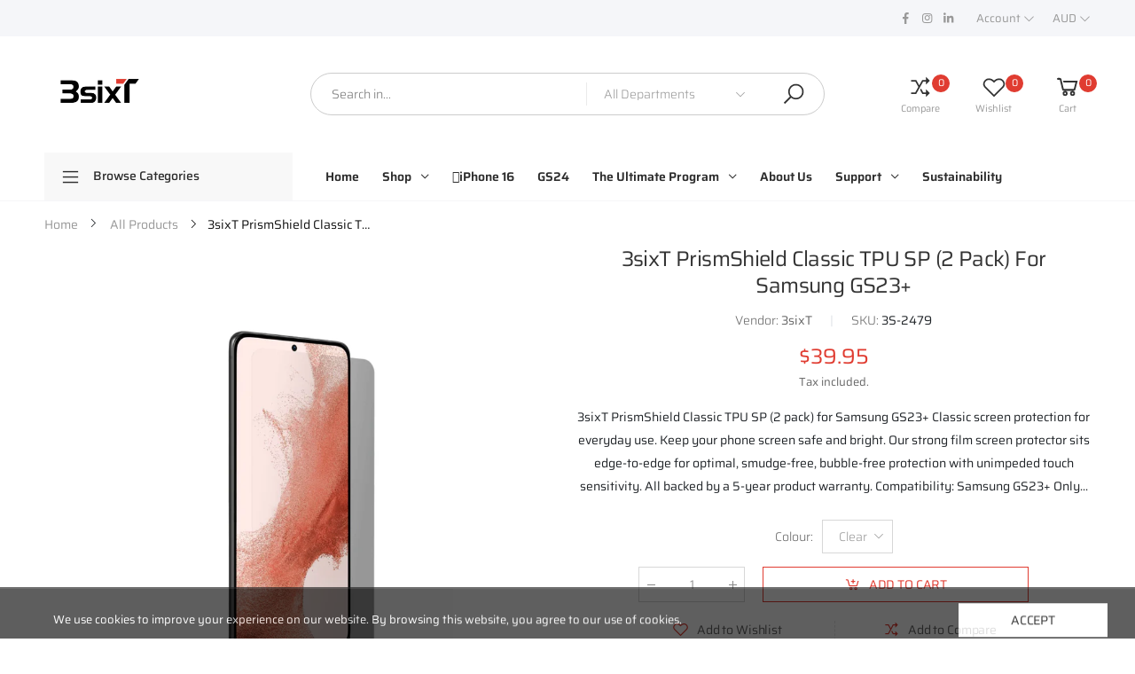

--- FILE ---
content_type: text/html; charset=utf-8
request_url: https://www.3sixtgear.com/products/3sixt-prismshield-classic-tpu-sp-2-pack-for-samsung-gs23
body_size: 70374
content:
<!doctype html><html class="no-js" lang="en" dir="ltr">
  <head>
    <meta charset="utf-8">
    <meta http-equiv="X-UA-Compatible" content="IE=edge">
    <meta name="viewport" content="width=device-width, initial-scale=1.0, maximum-scale=5.0">
    <meta name="theme-color" content="#e03c31"><link rel="canonical" href="https://www.3sixtgear.com/products/3sixt-prismshield-classic-tpu-sp-2-pack-for-samsung-gs23">

<link rel="preload" href="//www.3sixtgear.com/cdn/shop/t/30/assets/style-speed.css?v=62311468893809161321764216770" as="style"><link rel="preload" href="//www.3sixtgear.com/cdn/shop/t/30/assets/style.min.css?v=75554814511109972081701838852" as="style">
<link rel="preload" href="//www.3sixtgear.com/cdn/shop/t/30/assets/theme.min.css?v=100948591662893103701701838852" as="style"><link rel="preload" href="//www.3sixtgear.com/cdn/shop/t/30/assets/kiti-var.css?v=14935659129948867151759342995" as="style">

<noscript><link href="//www.3sixtgear.com/cdn/shop/t/30/assets/swatch-color.css?v=87112208204652398511701838852" rel="stylesheet" type="text/css" media="all" /><link href="//www.3sixtgear.com/cdn/shop/t/30/assets/molla-icon.css?v=176179438066325234261701838852" rel="stylesheet" type="text/css" media="all" /><link href="//www.3sixtgear.com/cdn/shop/t/30/assets/theme.font.css?v=9383473809223427791764216770" rel="stylesheet" type="text/css" media="all" /></noscript><title>3sixT PrismShield Classic TPU SP (2 pack) for Samsung GS23+&ndash; 3sixT Gear</title><meta name="description" content="3sixT PrismShield Classic TPU SP (2 pack) for Samsung GS23+ Classic screen protection for everyday use. Keep your phone screen safe and bright. Our strong film screen protector sits edge-to-edge for optimal, smudge-free, bubble-free protection with unimpeded touch sensitivity. All backed by a 5-year product warranty. C"><meta name="author" content="3sixT Gear">
<!-- Favicon --><link rel="apple-touch-icon" sizes="180x180" href="//www.3sixtgear.com/cdn/shop/files/3sixT_short_logo_-_red_180x180.png?v=1661149354"><link rel="icon" type="image/png" sizes="32x32" href="//www.3sixtgear.com/cdn/shop/files/3sixT_short_logo_-_red_32x32.png?v=1661149354"><link rel="icon" type="image/png" sizes="16x16" href="//www.3sixtgear.com/cdn/shop/files/3sixT_short_logo_-_red_16x16.png?v=1661149354"><link rel="mask-icon" href="//www.3sixtgear.com/cdn/shop/files/safari-pinned-tab.svg?13329" color="#212529"><link rel="shortcut icon" href="//www.3sixtgear.com/cdn/shop/files/3sixT_short_logo_-_red_48x48.png?v=1661149354"><link rel="manifest" href="//www.3sixtgear.com/cdn/shop/t/30/assets/site.webmanifest.json?v=4792871354932417621701927304">
<meta name="apple-mobile-web-app-title" content="3sixT Gear">
<meta name="application-name" content="3sixT Gear">
<meta name="msapplication-TileColor" content="#e03c31">
<meta name="msapplication-config" content="//www.3sixtgear.com/cdn/shop/t/30/assets/browserconfig.xml?v=15908039861236464501701838852">
<meta name="theme-color" content="#ffffff"><meta name="keywords" content="3sixT PrismShield Classic TPU SP (2 pack) for Samsung GS23+,All Products,All Products exc. the Ultimate Program,Latest accessories,Sale,Samsung,Samsung Galaxy GS23 Accessories,Samsung Galaxy GS23 Cases and Screen Protector,Screen Protection,Top selling,&quot;Samsung Galaxy S23+&quot;],&quot;Samsung Galaxy&quot;,&quot;Samsung&quot;,&quot;Screen Protector&quot;,[&quot;3sixT&quot;,3sixT Gear, www.3sixtgear.com"/><meta property="og:site_name" content="3sixT Gear">
<meta property="og:url" content="https://www.3sixtgear.com/products/3sixt-prismshield-classic-tpu-sp-2-pack-for-samsung-gs23">
<meta property="og:title" content="3sixT PrismShield Classic TPU SP (2 pack) for Samsung GS23+">
<meta property="og:type" content="product">
<meta property="og:description" content="3sixT PrismShield Classic TPU SP (2 pack) for Samsung GS23+ Classic screen protection for everyday use. Keep your phone screen safe and bright. Our strong film screen protector sits edge-to-edge for optimal, smudge-free, bubble-free protection with unimpeded touch sensitivity. All backed by a 5-year product warranty. C"><meta property="og:price:amount" content="39.95">
<meta property="og:price:currency" content="AUD"><meta property="og:image" content="http://www.3sixtgear.com/cdn/shop/products/3S-2479_10167020_1_ALL_1024x1024.jpg?v=1675276262"><meta property="og:image:secure_url" content="https://www.3sixtgear.com/cdn/shop/products/3S-2479_10167020_1_ALL_1024x1024.jpg?v=1675276262"><meta name="twitter:site" content="@">
<meta name="twitter:card" content="summary_large_image">
<meta name="twitter:title" content="3sixT PrismShield Classic TPU SP (2 pack) for Samsung GS23+">
<meta name="twitter:description" content="3sixT PrismShield Classic TPU SP (2 pack) for Samsung GS23+ Classic screen protection for everyday use. Keep your phone screen safe and bright. Our strong film screen protector sits edge-to-edge for optimal, smudge-free, bubble-free protection with unimpeded touch sensitivity. All backed by a 5-year product warranty. C"><link href="//www.3sixtgear.com/cdn/shop/t/30/assets/style-speed.css?v=62311468893809161321764216770" rel="stylesheet" type="text/css" media="all"><link href="//www.3sixtgear.com/cdn/shop/t/30/assets/style.min.css?v=75554814511109972081701838852" rel="stylesheet" type="text/css" media="all" /><link href="//www.3sixtgear.com/cdn/shop/t/30/assets/theme.min.css?v=100948591662893103701701838852" rel="stylesheet" type="text/css" media="all" /><link href="//www.3sixtgear.com/cdn/shop/t/30/assets/md_prd_card_grid.min.css?v=48418994189520521311701838852" rel="stylesheet" type="text/css" media="all" /><link id="custom-css" href="//www.3sixtgear.com/cdn/shop/t/30/assets/kiti-var.css?v=14935659129948867151759342995" rel="stylesheet" type="text/css" media="all">
    <link href="//www.3sixtgear.com/cdn/shop/t/30/assets/custom.css?v=151435201142014045161712031584" rel="stylesheet" type="text/css" media="all">
    <script>window.performance && window.performance.mark && window.performance.mark('shopify.content_for_header.start');</script><meta name="google-site-verification" content="Mhqjx2zLtg3xvEMNrj5HyBA-n9pTQ0f1tB0TyKeA1T0">
<meta id="shopify-digital-wallet" name="shopify-digital-wallet" content="/51944849593/digital_wallets/dialog">
<meta name="shopify-checkout-api-token" content="91b6a0d51b7969d39fc47afad3ee8018">
<meta id="in-context-paypal-metadata" data-shop-id="51944849593" data-venmo-supported="false" data-environment="production" data-locale="en_US" data-paypal-v4="true" data-currency="AUD">
<link rel="alternate" type="application/json+oembed" href="https://www.3sixtgear.com/products/3sixt-prismshield-classic-tpu-sp-2-pack-for-samsung-gs23.oembed">
<script async="async" src="/checkouts/internal/preloads.js?locale=en-AU"></script>
<link rel="preconnect" href="https://shop.app" crossorigin="anonymous">
<script async="async" src="https://shop.app/checkouts/internal/preloads.js?locale=en-AU&shop_id=51944849593" crossorigin="anonymous"></script>
<script id="shopify-features" type="application/json">{"accessToken":"91b6a0d51b7969d39fc47afad3ee8018","betas":["rich-media-storefront-analytics"],"domain":"www.3sixtgear.com","predictiveSearch":true,"shopId":51944849593,"locale":"en"}</script>
<script>var Shopify = Shopify || {};
Shopify.shop = "3sixt-anz.myshopify.com";
Shopify.locale = "en";
Shopify.currency = {"active":"AUD","rate":"1.0"};
Shopify.country = "AU";
Shopify.theme = {"name":"GS24","id":163000713513,"schema_name":"Molla","schema_version":"1.7.4","theme_store_id":null,"role":"main"};
Shopify.theme.handle = "null";
Shopify.theme.style = {"id":null,"handle":null};
Shopify.cdnHost = "www.3sixtgear.com/cdn";
Shopify.routes = Shopify.routes || {};
Shopify.routes.root = "/";</script>
<script type="module">!function(o){(o.Shopify=o.Shopify||{}).modules=!0}(window);</script>
<script>!function(o){function n(){var o=[];function n(){o.push(Array.prototype.slice.apply(arguments))}return n.q=o,n}var t=o.Shopify=o.Shopify||{};t.loadFeatures=n(),t.autoloadFeatures=n()}(window);</script>
<script>
  window.ShopifyPay = window.ShopifyPay || {};
  window.ShopifyPay.apiHost = "shop.app\/pay";
  window.ShopifyPay.redirectState = null;
</script>
<script id="shop-js-analytics" type="application/json">{"pageType":"product"}</script>
<script defer="defer" async type="module" src="//www.3sixtgear.com/cdn/shopifycloud/shop-js/modules/v2/client.init-shop-cart-sync_DtuiiIyl.en.esm.js"></script>
<script defer="defer" async type="module" src="//www.3sixtgear.com/cdn/shopifycloud/shop-js/modules/v2/chunk.common_CUHEfi5Q.esm.js"></script>
<script type="module">
  await import("//www.3sixtgear.com/cdn/shopifycloud/shop-js/modules/v2/client.init-shop-cart-sync_DtuiiIyl.en.esm.js");
await import("//www.3sixtgear.com/cdn/shopifycloud/shop-js/modules/v2/chunk.common_CUHEfi5Q.esm.js");

  window.Shopify.SignInWithShop?.initShopCartSync?.({"fedCMEnabled":true,"windoidEnabled":true});

</script>
<script>
  window.Shopify = window.Shopify || {};
  if (!window.Shopify.featureAssets) window.Shopify.featureAssets = {};
  window.Shopify.featureAssets['shop-js'] = {"shop-cart-sync":["modules/v2/client.shop-cart-sync_DFoTY42P.en.esm.js","modules/v2/chunk.common_CUHEfi5Q.esm.js"],"init-fed-cm":["modules/v2/client.init-fed-cm_D2UNy1i2.en.esm.js","modules/v2/chunk.common_CUHEfi5Q.esm.js"],"init-shop-email-lookup-coordinator":["modules/v2/client.init-shop-email-lookup-coordinator_BQEe2rDt.en.esm.js","modules/v2/chunk.common_CUHEfi5Q.esm.js"],"shop-cash-offers":["modules/v2/client.shop-cash-offers_3CTtReFF.en.esm.js","modules/v2/chunk.common_CUHEfi5Q.esm.js","modules/v2/chunk.modal_BewljZkx.esm.js"],"shop-button":["modules/v2/client.shop-button_C6oxCjDL.en.esm.js","modules/v2/chunk.common_CUHEfi5Q.esm.js"],"init-windoid":["modules/v2/client.init-windoid_5pix8xhK.en.esm.js","modules/v2/chunk.common_CUHEfi5Q.esm.js"],"avatar":["modules/v2/client.avatar_BTnouDA3.en.esm.js"],"init-shop-cart-sync":["modules/v2/client.init-shop-cart-sync_DtuiiIyl.en.esm.js","modules/v2/chunk.common_CUHEfi5Q.esm.js"],"shop-toast-manager":["modules/v2/client.shop-toast-manager_BYv_8cH1.en.esm.js","modules/v2/chunk.common_CUHEfi5Q.esm.js"],"pay-button":["modules/v2/client.pay-button_FnF9EIkY.en.esm.js","modules/v2/chunk.common_CUHEfi5Q.esm.js"],"shop-login-button":["modules/v2/client.shop-login-button_CH1KUpOf.en.esm.js","modules/v2/chunk.common_CUHEfi5Q.esm.js","modules/v2/chunk.modal_BewljZkx.esm.js"],"init-customer-accounts-sign-up":["modules/v2/client.init-customer-accounts-sign-up_aj7QGgYS.en.esm.js","modules/v2/client.shop-login-button_CH1KUpOf.en.esm.js","modules/v2/chunk.common_CUHEfi5Q.esm.js","modules/v2/chunk.modal_BewljZkx.esm.js"],"init-shop-for-new-customer-accounts":["modules/v2/client.init-shop-for-new-customer-accounts_NbnYRf_7.en.esm.js","modules/v2/client.shop-login-button_CH1KUpOf.en.esm.js","modules/v2/chunk.common_CUHEfi5Q.esm.js","modules/v2/chunk.modal_BewljZkx.esm.js"],"init-customer-accounts":["modules/v2/client.init-customer-accounts_ppedhqCH.en.esm.js","modules/v2/client.shop-login-button_CH1KUpOf.en.esm.js","modules/v2/chunk.common_CUHEfi5Q.esm.js","modules/v2/chunk.modal_BewljZkx.esm.js"],"shop-follow-button":["modules/v2/client.shop-follow-button_CMIBBa6u.en.esm.js","modules/v2/chunk.common_CUHEfi5Q.esm.js","modules/v2/chunk.modal_BewljZkx.esm.js"],"lead-capture":["modules/v2/client.lead-capture_But0hIyf.en.esm.js","modules/v2/chunk.common_CUHEfi5Q.esm.js","modules/v2/chunk.modal_BewljZkx.esm.js"],"checkout-modal":["modules/v2/client.checkout-modal_BBxc70dQ.en.esm.js","modules/v2/chunk.common_CUHEfi5Q.esm.js","modules/v2/chunk.modal_BewljZkx.esm.js"],"shop-login":["modules/v2/client.shop-login_hM3Q17Kl.en.esm.js","modules/v2/chunk.common_CUHEfi5Q.esm.js","modules/v2/chunk.modal_BewljZkx.esm.js"],"payment-terms":["modules/v2/client.payment-terms_CAtGlQYS.en.esm.js","modules/v2/chunk.common_CUHEfi5Q.esm.js","modules/v2/chunk.modal_BewljZkx.esm.js"]};
</script>
<script>(function() {
  var isLoaded = false;
  function asyncLoad() {
    if (isLoaded) return;
    isLoaded = true;
    var urls = ["\/\/code.tidio.co\/gwnd84lutmuavtumdc18ejbuqfl9a5qc.js?shop=3sixt-anz.myshopify.com","https:\/\/d23dclunsivw3h.cloudfront.net\/redirect-app.js?shop=3sixt-anz.myshopify.com","https:\/\/d1owz8ug8bf83z.cloudfront.net\/laundry-symbols\/\/js\/pdfgenerator.js?shop=3sixt-anz.myshopify.com","https:\/\/cdn.shopify.com\/s\/files\/1\/0519\/4484\/9593\/t\/21\/assets\/zendesk-embeddable.js?v=1641787679\u0026shop=3sixt-anz.myshopify.com","https:\/\/front.optimonk.com\/public\/127429\/shopify\/preload.js?shop=3sixt-anz.myshopify.com","https:\/\/cdn.shopify.com\/s\/files\/1\/0519\/4484\/9593\/t\/22\/assets\/globo.formbuilder.init.js?v=1647916128\u0026shop=3sixt-anz.myshopify.com","https:\/\/cdn.shopify.com\/s\/files\/1\/0184\/4255\/1360\/files\/quickshop.v3.min.js?v=1649497581\u0026shop=3sixt-anz.myshopify.com"];
    for (var i = 0; i < urls.length; i++) {
      var s = document.createElement('script');
      s.type = 'text/javascript';
      s.async = true;
      s.src = urls[i];
      var x = document.getElementsByTagName('script')[0];
      x.parentNode.insertBefore(s, x);
    }
  };
  if(window.attachEvent) {
    window.attachEvent('onload', asyncLoad);
  } else {
    window.addEventListener('load', asyncLoad, false);
  }
})();</script>
<script id="__st">var __st={"a":51944849593,"offset":39600,"reqid":"c2f9ca81-1b54-4fd7-a41b-9aaf01293ecc-1767719375","pageurl":"www.3sixtgear.com\/products\/3sixt-prismshield-classic-tpu-sp-2-pack-for-samsung-gs23","u":"03521032c0d9","p":"product","rtyp":"product","rid":8095423889705};</script>
<script>window.ShopifyPaypalV4VisibilityTracking = true;</script>
<script id="captcha-bootstrap">!function(){'use strict';const t='contact',e='account',n='new_comment',o=[[t,t],['blogs',n],['comments',n],[t,'customer']],c=[[e,'customer_login'],[e,'guest_login'],[e,'recover_customer_password'],[e,'create_customer']],r=t=>t.map((([t,e])=>`form[action*='/${t}']:not([data-nocaptcha='true']) input[name='form_type'][value='${e}']`)).join(','),a=t=>()=>t?[...document.querySelectorAll(t)].map((t=>t.form)):[];function s(){const t=[...o],e=r(t);return a(e)}const i='password',u='form_key',d=['recaptcha-v3-token','g-recaptcha-response','h-captcha-response',i],f=()=>{try{return window.sessionStorage}catch{return}},m='__shopify_v',_=t=>t.elements[u];function p(t,e,n=!1){try{const o=window.sessionStorage,c=JSON.parse(o.getItem(e)),{data:r}=function(t){const{data:e,action:n}=t;return t[m]||n?{data:e,action:n}:{data:t,action:n}}(c);for(const[e,n]of Object.entries(r))t.elements[e]&&(t.elements[e].value=n);n&&o.removeItem(e)}catch(o){console.error('form repopulation failed',{error:o})}}const l='form_type',E='cptcha';function T(t){t.dataset[E]=!0}const w=window,h=w.document,L='Shopify',v='ce_forms',y='captcha';let A=!1;((t,e)=>{const n=(g='f06e6c50-85a8-45c8-87d0-21a2b65856fe',I='https://cdn.shopify.com/shopifycloud/storefront-forms-hcaptcha/ce_storefront_forms_captcha_hcaptcha.v1.5.2.iife.js',D={infoText:'Protected by hCaptcha',privacyText:'Privacy',termsText:'Terms'},(t,e,n)=>{const o=w[L][v],c=o.bindForm;if(c)return c(t,g,e,D).then(n);var r;o.q.push([[t,g,e,D],n]),r=I,A||(h.body.append(Object.assign(h.createElement('script'),{id:'captcha-provider',async:!0,src:r})),A=!0)});var g,I,D;w[L]=w[L]||{},w[L][v]=w[L][v]||{},w[L][v].q=[],w[L][y]=w[L][y]||{},w[L][y].protect=function(t,e){n(t,void 0,e),T(t)},Object.freeze(w[L][y]),function(t,e,n,w,h,L){const[v,y,A,g]=function(t,e,n){const i=e?o:[],u=t?c:[],d=[...i,...u],f=r(d),m=r(i),_=r(d.filter((([t,e])=>n.includes(e))));return[a(f),a(m),a(_),s()]}(w,h,L),I=t=>{const e=t.target;return e instanceof HTMLFormElement?e:e&&e.form},D=t=>v().includes(t);t.addEventListener('submit',(t=>{const e=I(t);if(!e)return;const n=D(e)&&!e.dataset.hcaptchaBound&&!e.dataset.recaptchaBound,o=_(e),c=g().includes(e)&&(!o||!o.value);(n||c)&&t.preventDefault(),c&&!n&&(function(t){try{if(!f())return;!function(t){const e=f();if(!e)return;const n=_(t);if(!n)return;const o=n.value;o&&e.removeItem(o)}(t);const e=Array.from(Array(32),(()=>Math.random().toString(36)[2])).join('');!function(t,e){_(t)||t.append(Object.assign(document.createElement('input'),{type:'hidden',name:u})),t.elements[u].value=e}(t,e),function(t,e){const n=f();if(!n)return;const o=[...t.querySelectorAll(`input[type='${i}']`)].map((({name:t})=>t)),c=[...d,...o],r={};for(const[a,s]of new FormData(t).entries())c.includes(a)||(r[a]=s);n.setItem(e,JSON.stringify({[m]:1,action:t.action,data:r}))}(t,e)}catch(e){console.error('failed to persist form',e)}}(e),e.submit())}));const S=(t,e)=>{t&&!t.dataset[E]&&(n(t,e.some((e=>e===t))),T(t))};for(const o of['focusin','change'])t.addEventListener(o,(t=>{const e=I(t);D(e)&&S(e,y())}));const B=e.get('form_key'),M=e.get(l),P=B&&M;t.addEventListener('DOMContentLoaded',(()=>{const t=y();if(P)for(const e of t)e.elements[l].value===M&&p(e,B);[...new Set([...A(),...v().filter((t=>'true'===t.dataset.shopifyCaptcha))])].forEach((e=>S(e,t)))}))}(h,new URLSearchParams(w.location.search),n,t,e,['guest_login'])})(!0,!0)}();</script>
<script integrity="sha256-4kQ18oKyAcykRKYeNunJcIwy7WH5gtpwJnB7kiuLZ1E=" data-source-attribution="shopify.loadfeatures" defer="defer" src="//www.3sixtgear.com/cdn/shopifycloud/storefront/assets/storefront/load_feature-a0a9edcb.js" crossorigin="anonymous"></script>
<script crossorigin="anonymous" defer="defer" src="//www.3sixtgear.com/cdn/shopifycloud/storefront/assets/shopify_pay/storefront-65b4c6d7.js?v=20250812"></script>
<script data-source-attribution="shopify.dynamic_checkout.dynamic.init">var Shopify=Shopify||{};Shopify.PaymentButton=Shopify.PaymentButton||{isStorefrontPortableWallets:!0,init:function(){window.Shopify.PaymentButton.init=function(){};var t=document.createElement("script");t.src="https://www.3sixtgear.com/cdn/shopifycloud/portable-wallets/latest/portable-wallets.en.js",t.type="module",document.head.appendChild(t)}};
</script>
<script data-source-attribution="shopify.dynamic_checkout.buyer_consent">
  function portableWalletsHideBuyerConsent(e){var t=document.getElementById("shopify-buyer-consent"),n=document.getElementById("shopify-subscription-policy-button");t&&n&&(t.classList.add("hidden"),t.setAttribute("aria-hidden","true"),n.removeEventListener("click",e))}function portableWalletsShowBuyerConsent(e){var t=document.getElementById("shopify-buyer-consent"),n=document.getElementById("shopify-subscription-policy-button");t&&n&&(t.classList.remove("hidden"),t.removeAttribute("aria-hidden"),n.addEventListener("click",e))}window.Shopify?.PaymentButton&&(window.Shopify.PaymentButton.hideBuyerConsent=portableWalletsHideBuyerConsent,window.Shopify.PaymentButton.showBuyerConsent=portableWalletsShowBuyerConsent);
</script>
<script data-source-attribution="shopify.dynamic_checkout.cart.bootstrap">document.addEventListener("DOMContentLoaded",(function(){function t(){return document.querySelector("shopify-accelerated-checkout-cart, shopify-accelerated-checkout")}if(t())Shopify.PaymentButton.init();else{new MutationObserver((function(e,n){t()&&(Shopify.PaymentButton.init(),n.disconnect())})).observe(document.body,{childList:!0,subtree:!0})}}));
</script>
<link id="shopify-accelerated-checkout-styles" rel="stylesheet" media="screen" href="https://www.3sixtgear.com/cdn/shopifycloud/portable-wallets/latest/accelerated-checkout-backwards-compat.css" crossorigin="anonymous">
<style id="shopify-accelerated-checkout-cart">
        #shopify-buyer-consent {
  margin-top: 1em;
  display: inline-block;
  width: 100%;
}

#shopify-buyer-consent.hidden {
  display: none;
}

#shopify-subscription-policy-button {
  background: none;
  border: none;
  padding: 0;
  text-decoration: underline;
  font-size: inherit;
  cursor: pointer;
}

#shopify-subscription-policy-button::before {
  box-shadow: none;
}

      </style>

<script>window.performance && window.performance.mark && window.performance.mark('shopify.content_for_header.end');</script>
<script>
// var worker = window.Worker ? new Worker('/tools/the4/worker.js') : null;
"undefined" == typeof window.$ && (window.$ = {});"undefined" == typeof window.Shopify && (window.Shopify = {});"undefined" == typeof Currency && (Kt_currency = {});const themeAlign = "ltr";var collection = {Crr : null };var localStorageCurrency = null, goto = !0, optionValue = '', optionIndex = '', shopLocale = "en",groupsFilter = brands_icon = colorGroupFilter = currTags = currTags_handleize = collectionTags = iscollectionTags = fltSlider = new Array,currPage = 0, canonical_url = "https://www.3sixtgear.com/products/3sixt-prismshield-classic-tpu-sp-2-pack-for-samsung-gs23", lazy_firstLoad = true;const product_id = 8095423889705,product_handle = "3sixt-prismshield-classic-tpu-sp-2-pack-for-samsung-gs23",shopURL = "https://3sixt-anz.myshopify.com",createPagesByTheme =false,themeAjaxCart = true,templateName = "product",allPrdUrl = "\/collections\/all";dirBody =false;Shopify.themeName = "Molla";Shopify.root_url = '';Shopify.shop_url = 'https://www.3sixtgear.com' + Shopify.root_url;Shopify.customer =false;theme = { moneyFormat: "${{amount}}",money_with_currency_format: "${{amount}} AUD",money_format: "${{amount}}",attrTheme: false,deliveryFormatDate: "dddd MM\/DD\/YYYY",cartAttributes: {},role: "true",timenow: { h: "8",i: "59",s: "60",timeNow: "2026/01/07",hNow: "04",iNow: "09",sNow: "35"},link_google_f: ""};Kt_currency.format = "money_format";var shopCry = "AUD";window.setCookie=function(e,t,n,i,o){var r=new Date;r.setTime(r.getTime()+n*i*o*60*1e3);var g=0==o?1:"expires="+r.toUTCString();document.cookie=e+"="+t+";"+g+";path=/;SameSite=Lax"},window.getCookie=function(e){for(var t=e+"=",n=document.cookie.split(";"),i=0;i<n.length;i++){for(var o=n[i];" "==o.charAt(0);)o=o.substring(1);if(0==o.indexOf(t))return o.substring(t.length,o.length)}return""};theme.library = 6066107368774635763;theme.crr_library = localStorage.getItem('library') || '[]';theme.strings = {inStock: "In stock",outOfStock: "Out Of Stock",soldOut: "Sold out",qtyLabel: "Qty",addToCart: "Add to cart",addedToCart: "Has in cart",contact: "Contact",remove: "Remove",empty: "Your bag is currently empty.",cartItem: "You have \u003cspan class='text-bold'\u003e(1 item)\u003c\/span\u003e in your bag",cartItems: "You have \u003cspan class='text-bold'\u003e(2 items)\u003c\/span\u003e in your bag",cartItemText: "item",cartItemsText: "items",noimage: "\/\/www.3sixtgear.com\/cdn\/shop\/t\/30\/assets\/noimage.gif?13329",cdday: "Days",cdhrs: "Hours",cdmin: "Minutes",cdsecs: "Seconds",nll_error_mesenger: "Could not connect to the registration server. Please try again later.",nll_success_mesenger: "THANK YOU FOR SUBSCRIBING!\u003c\/br\u003eUse the \u003cspan class=\"code\"\u003e\u003c\/span\u003e code to get a discount on the first purchase.",aspect_ratio: "1/1",search_dropdown_pages: "Pages",search_dropdown_articles: "From the Molla",search_dropdown_no_results: "Your search did not yield any results.",flt_range: "Range"};theme.productStrings = {sizeGuide: "Size guide",addToCart: "Add to cart",preOrder: "Pre order",selectOption: "Select options",soldOut: "Sold out",inStock: "In stock",outOfStock: "Out Of Stock",unavailable: "Unavailable",onlyLeft: "Only \u003cspan\u003e1\u003c\/span\u003e left",onSale: "Sale",stockMessage: ["Hurry! Only "," left in stock."],label_select: "Select a ",viewMoreVariants: "More",addToWishlist: "Add to Wishlist",viewWishlist: "View my Wishlist"};theme.function = {multiCurrency: true,typeCurrency: "customize",autoCurrency: false,searchAjax: true,searchByCollection: true,searchAjaxTypes: "product,page,article",vrsgallery: false,quickshop: null,quickview: true,use_thumb_hidden_on_mb: false,productImgType: "normal",productOptionStyle: [{'name': "Color",'style': "combobox",'color_watched': true,'op_attach': false,'op_pre_select': false},{'name': "",'style': "combobox",'color_watched': false,'op_attach': false,'op_pre_select': false},{'name': "",'style': "combobox",'color_watched': false,'op_attach': false,'op_pre_select': false},{'name': "",'style': "combobox",'color_watched': false,'op_attach': false,'op_pre_select': false},{'name': "",'style': "combobox",'color_watched': false,'op_attach': false,'op_pre_select': false}],productGridOptionStyle: [{'name': "Color",'style': "circle _small",'color_watched': true, 'sw_style': "color"},{'name': "Size",'style': "list list_1",'color_watched': false, 'sw_style': "color"},{'name': "",'style': "list list_1",'color_watched': false, 'sw_style': "color"},{'name': "",'style': "list list_1",'color_watched': false, 'sw_style': "color"},{'name': "",'style': "list list_1",'color_watched': false, 'sw_style': "color"}],photoZoom: false,nll_ajax: true,ajax_cart: true,threshold_cart: "Spend #more to receive free shipping",type_ajax_cart: "drop",ajax_cart_page: true,sticky_icon_cart: null, textInListShipping: " on order over ",textInListShippingMax: " on order under ",product_delivery: {offSaturday: true,offSunday: true,offDays: ["23\/12\/****","24\/12\/****","01\/01\/****"],fromDate: 10,toDate: 15 },countdown_timezone: false,timezone: 'AEST',variantsLoad: false};theme.compare = { remove: "Remove",clear_all: "Clear All",mini_title: "Compare"};theme.wishlist = {login: "\/account\/login",type: "local",page: "\/pages\/wishlist",page_local: "\/pages\/wishlist-local",add: "Add to Wishlist",view: "View my Wishlist",list: [],nitro_list: []};theme.suggest = {enable: false, collection_opj: "",delay_time: 7000,show_time: 7600,use_fake_location: true,arr_fake_location: ["Melbourne, Australia","Washington","Nevada"]};theme.asset_url = function(lib) {return '//www.3sixtgear.com/cdn/shop/t/30/assets/theme.min.js?v=90436182829733858641701838852'.replace('theme.min.js', lib);}
</script><script>
    
    
    
    
    var gsf_conversion_data = {page_type : 'product', event : 'view_item', data : {product_data : [{variant_id : 49590879715625, product_id : 8095423889705, name : "3sixT PrismShield Classic TPU SP (2 pack) for Samsung GS23+", price : "39.95", currency : "AUD", sku : "3S-2479", brand : "3sixT", variant : "Clear", category : "Screen Protector", quantity : "45" }], total_price : "39.95", shop_currency : "AUD"}};
    
</script>
<!-- BEGIN app block: shopify://apps/klaviyo-email-marketing-sms/blocks/klaviyo-onsite-embed/2632fe16-c075-4321-a88b-50b567f42507 -->












  <script async src="https://static.klaviyo.com/onsite/js/RPdeWQ/klaviyo.js?company_id=RPdeWQ"></script>
  <script>!function(){if(!window.klaviyo){window._klOnsite=window._klOnsite||[];try{window.klaviyo=new Proxy({},{get:function(n,i){return"push"===i?function(){var n;(n=window._klOnsite).push.apply(n,arguments)}:function(){for(var n=arguments.length,o=new Array(n),w=0;w<n;w++)o[w]=arguments[w];var t="function"==typeof o[o.length-1]?o.pop():void 0,e=new Promise((function(n){window._klOnsite.push([i].concat(o,[function(i){t&&t(i),n(i)}]))}));return e}}})}catch(n){window.klaviyo=window.klaviyo||[],window.klaviyo.push=function(){var n;(n=window._klOnsite).push.apply(n,arguments)}}}}();</script>

  
    <script id="viewed_product">
      if (item == null) {
        var _learnq = _learnq || [];

        var MetafieldReviews = null
        var MetafieldYotpoRating = null
        var MetafieldYotpoCount = null
        var MetafieldLooxRating = null
        var MetafieldLooxCount = null
        var okendoProduct = null
        var okendoProductReviewCount = null
        var okendoProductReviewAverageValue = null
        try {
          // The following fields are used for Customer Hub recently viewed in order to add reviews.
          // This information is not part of __kla_viewed. Instead, it is part of __kla_viewed_reviewed_items
          MetafieldReviews = {};
          MetafieldYotpoRating = null
          MetafieldYotpoCount = null
          MetafieldLooxRating = null
          MetafieldLooxCount = null

          okendoProduct = null
          // If the okendo metafield is not legacy, it will error, which then requires the new json formatted data
          if (okendoProduct && 'error' in okendoProduct) {
            okendoProduct = null
          }
          okendoProductReviewCount = okendoProduct ? okendoProduct.reviewCount : null
          okendoProductReviewAverageValue = okendoProduct ? okendoProduct.reviewAverageValue : null
        } catch (error) {
          console.error('Error in Klaviyo onsite reviews tracking:', error);
        }

        var item = {
          Name: "3sixT PrismShield Classic TPU SP (2 pack) for Samsung GS23+",
          ProductID: 8095423889705,
          Categories: ["All Products","All Products exc. the Ultimate Program","Latest accessories","Sale","Samsung","Samsung Galaxy GS23 Accessories","Samsung Galaxy GS23 Cases and Screen Protector","Screen Protection","Top selling"],
          ImageURL: "https://www.3sixtgear.com/cdn/shop/products/3S-2479_10167020_1_ALL_grande.jpg?v=1675276262",
          URL: "https://www.3sixtgear.com/products/3sixt-prismshield-classic-tpu-sp-2-pack-for-samsung-gs23",
          Brand: "3sixT",
          Price: "$39.95",
          Value: "39.95",
          CompareAtPrice: "$0.00"
        };
        _learnq.push(['track', 'Viewed Product', item]);
        _learnq.push(['trackViewedItem', {
          Title: item.Name,
          ItemId: item.ProductID,
          Categories: item.Categories,
          ImageUrl: item.ImageURL,
          Url: item.URL,
          Metadata: {
            Brand: item.Brand,
            Price: item.Price,
            Value: item.Value,
            CompareAtPrice: item.CompareAtPrice
          },
          metafields:{
            reviews: MetafieldReviews,
            yotpo:{
              rating: MetafieldYotpoRating,
              count: MetafieldYotpoCount,
            },
            loox:{
              rating: MetafieldLooxRating,
              count: MetafieldLooxCount,
            },
            okendo: {
              rating: okendoProductReviewAverageValue,
              count: okendoProductReviewCount,
            }
          }
        }]);
      }
    </script>
  




  <script>
    window.klaviyoReviewsProductDesignMode = false
  </script>







<!-- END app block --><!-- BEGIN app block: shopify://apps/powerful-form-builder/blocks/app-embed/e4bcb1eb-35b2-42e6-bc37-bfe0e1542c9d --><script type="text/javascript" hs-ignore data-cookieconsent="ignore">
  var Globo = Globo || {};
  var globoFormbuilderRecaptchaInit = function(){};
  var globoFormbuilderHcaptchaInit = function(){};
  window.Globo.FormBuilder = window.Globo.FormBuilder || {};
  window.Globo.FormBuilder.shop = {"configuration":{"money_format":"${{amount}}"},"pricing":{"features":{"bulkOrderForm":true,"cartForm":true,"fileUpload":100,"removeCopyright":true}},"settings":{"copyright":"Powered by G: <a href=\"https://apps.shopify.com/form-builder-contact-form\" target=\"_blank\">Form Builder</a>","hideWaterMark":false,"reCaptcha":{"recaptchaType":"v2","siteKey":false,"languageCode":"en"},"scrollTop":false,"additionalColumns":[{"id":"additional.please_upload_an_image_of_the_fault_or_product_jpeg_only_and_2mb_max_file_size","label":"Please upload an image of the fault or product (jpeg only and 2MB max file size)","tab":"additional","type":"text","createdBy":"form","formId":"31374"},{"id":"additional.please_give_us_as_much_detail_about_how_you_discovered_the_fault_how_you_used_the_product_day_to_day_and_anything_else_that_may_support_your_claim","label":"Please give us as much detail about how you discovered the fault, how you used the product day to day and anything else that may support your claim.","tab":"additional","type":"text","createdBy":"form","formId":"31374"}]},"encryption_form_id":0,"url":"https://form.globosoftware.net/"};

  if(window.Globo.FormBuilder.shop.settings.customCssEnabled && window.Globo.FormBuilder.shop.settings.customCssCode){
    const customStyle = document.createElement('style');
    customStyle.type = 'text/css';
    customStyle.innerHTML = window.Globo.FormBuilder.shop.settings.customCssCode;
    document.head.appendChild(customStyle);
  }

  window.Globo.FormBuilder.forms = [];
    
      
      
      
      window.Globo.FormBuilder.forms[29061] = {"29061":{"header":{"active":true,"title":"","description":"\u003cp\u003e\u003cbr\u003e\u003c\/p\u003e"},"elements":[{"id":"text","type":"text","label":"First Name","placeholder":"First Name","description":"","limitCharacters":false,"characters":100,"hideLabel":false,"keepPositionLabel":false,"required":true,"ifHideLabel":false,"inputIcon":"","columnWidth":50},{"id":"text-2","type":"text","label":"Last Name","placeholder":"Last Name","description":"","limitCharacters":false,"characters":100,"hideLabel":false,"keepPositionLabel":false,"required":false,"ifHideLabel":false,"inputIcon":"","columnWidth":50},{"id":"email","type":"email","label":"Email","placeholder":"Email","description":"","limitCharacters":false,"characters":100,"hideLabel":false,"keepPositionLabel":false,"required":true,"ifHideLabel":false,"inputIcon":"","columnWidth":100},{"id":"select-2","type":"select","label":"What region are you located?","placeholder":"Please select","options":"Africa\nAsia or Pacific\nAustralia\nEurope\nNew Zealand\nNorth or South America","defaultOption":"","description":"This information helps us get your enquiry to the right Customer Care agent.","hideLabel":false,"keepPositionLabel":false,"required":true,"ifHideLabel":false,"inputIcon":"","columnWidth":100},{"id":"select-3","type":"select","label":"What is your support issue or enquiry?","placeholder":"Please select","options":"I have a technical question about a product I have purchased.\nI have a pre-purchase question about a product.\nI think I have a faulty product. What do I do next?\nI have a question about my 3SIXTgear.com order.\nI would like to become an authorised reseller.","defaultOption":"","description":"This information helps us get your enquiry to the right Customer Care agent.","hideLabel":false,"keepPositionLabel":false,"required":true,"ifHideLabel":false,"inputIcon":"","columnWidth":100,"conditionalField":false,"onlyShowIf":false,"select-2":false},{"id":"textarea","type":"textarea","label":"Please let us know in as much detail as possible your support issue or enquiry.","placeholder":"","description":"","limitCharacters":false,"characters":100,"hideLabel":false,"keepPositionLabel":false,"required":true,"ifHideLabel":false,"columnWidth":100,"conditionalField":false,"onlyShowIf":false,"select-2":false,"select-3":false}],"add-elements":null,"footer":{"description":"","previousText":"Previous","nextText":"Next","submitText":"Submit","resetButton":false,"resetButtonText":"Reset","submitFullWidth":false,"submitAlignment":"left"},"mail":{"admin":null,"customer":{"enable":true,"emailType":"elementEmail","selectEmail":"onlyEmail","emailId":"email","emailConditional":false,"note":"You can use variables which will help you create a dynamic content","subject":"3sixT Gear - Thanks for contacting us","content":"\u003ctable class=\"header row\" style=\"width: 100%; border-spacing: 0; border-collapse: collapse; margin: 40px 0 20px;\"\u003e\n\u003ctbody\u003e\n\u003ctr\u003e\n\u003ctd class=\"header__cell\" style=\"font-family: -apple-system, BlinkMacSystemFont, Roboto, Oxygen, Ubuntu, Cantarell, Fira Sans, Droid Sans, Helvetica Neue, sans-serif;\"\u003e\u003ccenter\u003e\n\u003ctable class=\"container\" style=\"width: 559px; text-align: left; border-spacing: 0px; border-collapse: collapse; margin: 0px auto;\"\u003e\n\u003ctbody\u003e\n\u003ctr\u003e\n\u003ctd style=\"font-family: -apple-system, BlinkMacSystemFont, Roboto, Oxygen, Ubuntu, Cantarell, 'Fira Sans', 'Droid Sans', 'Helvetica Neue', sans-serif; width: 544.219px;\"\u003e\n\u003ctable class=\"row\" style=\"width: 100%; border-spacing: 0; border-collapse: collapse;\"\u003e\n\u003ctbody\u003e\n\u003ctr\u003e\n\u003ctd class=\"shop-name__cell\" style=\"font-family: -apple-system, BlinkMacSystemFont, Roboto, Oxygen, Ubuntu, Cantarell, Fira Sans, Droid Sans, Helvetica Neue, sans-serif;\"\u003e\n\u003ch1 class=\"shop-name__text\" style=\"font-weight: normal; font-size: 30px; color: #333; margin: 0;\"\u003e\u003ca class=\"shop_name\" target=\"_blank\" rel=\"noopener\"\u003e3sixT Gear\u003c\/a\u003e\u003c\/h1\u003e\n\u003c\/td\u003e\n\u003ctd class=\"order-number__cell\" style=\"font-family: -apple-system, BlinkMacSystemFont, Roboto, Oxygen, Ubuntu, Cantarell, Fira Sans, Droid Sans, Helvetica Neue, sans-serif; font-size: 14px; color: #999;\" align=\"right\"\u003e\u0026nbsp;\u003c\/td\u003e\n\u003c\/tr\u003e\n\u003c\/tbody\u003e\n\u003c\/table\u003e\n\u003c\/td\u003e\n\u003c\/tr\u003e\n\u003c\/tbody\u003e\n\u003c\/table\u003e\n\u003c\/center\u003e\u003c\/td\u003e\n\u003c\/tr\u003e\n\u003c\/tbody\u003e\n\u003c\/table\u003e\n\u003ctable class=\"row content\" style=\"width: 100%; border-spacing: 0; border-collapse: collapse;\"\u003e\n\u003ctbody\u003e\n\u003ctr\u003e\n\u003ctd class=\"content__cell\" style=\"font-family: -apple-system, BlinkMacSystemFont, Roboto, Oxygen, Ubuntu, Cantarell, Fira Sans, Droid Sans, Helvetica Neue, sans-serif; padding-bottom: 40px;\"\u003e\u003ccenter\u003e\n\u003ctable class=\"container\" style=\"width: 560px; text-align: left; border-spacing: 0; border-collapse: collapse; margin: 0 auto;\"\u003e\n\u003ctbody\u003e\n\u003ctr\u003e\n\u003ctd style=\"font-family: -apple-system, BlinkMacSystemFont, Roboto, Oxygen, Ubuntu, Cantarell, Fira Sans, Droid Sans, Helvetica Neue, sans-serif;\"\u003e\n\u003ch2 class=\"quote-heading\" style=\"font-weight: normal; font-size: 24px; margin: 0 0 10px;\"\u003eThanks for your submission\u003c\/h2\u003e\n\u003cp class=\"quote-heading-message\"\u003eHi, we have recieved your submission.\u003c\/p\u003e\n\u003cp class=\"quote-heading-message\"\u003eOur offices are now closed for\u0026nbsp;the Christmas Holidays. We will open again on the 2nd Jan.\u003c\/p\u003e\n\u003cp\u003e\u003cbr \/\u003eWe will respond to you upon our return.\u003c\/p\u003e\n\u003cp\u003e\u0026nbsp;\u003c\/p\u003e\n\u003c\/td\u003e\n\u003c\/tr\u003e\n\u003c\/tbody\u003e\n\u003c\/table\u003e\n\u003ctable class=\"row section\" style=\"width: 100%; border-spacing: 0; border-collapse: collapse; border-top-width: 1px; border-top-color: #e5e5e5; border-top-style: solid;\"\u003e\n\u003ctbody\u003e\n\u003ctr\u003e\n\u003ctd class=\"section__cell\" style=\"font-family: -apple-system, BlinkMacSystemFont, Roboto, Oxygen, Ubuntu, Cantarell, Fira Sans, Droid Sans, Helvetica Neue, sans-serif; padding: 40px 0;\"\u003e\u003ccenter\u003e\n\u003ctable class=\"container\" style=\"width: 560px; text-align: left; border-spacing: 0; border-collapse: collapse; margin: 0 auto;\"\u003e\n\u003ctbody\u003e\n\u003ctr\u003e\n\u003ctd style=\"font-family: -apple-system, BlinkMacSystemFont, Roboto, Oxygen, Ubuntu, Cantarell, Fira Sans, Droid Sans, Helvetica Neue, sans-serif;\"\u003e\n\u003ch3 class=\"more-information\"\u003eMore information\u003c\/h3\u003e\n\u003cp\u003e{{data}}\u003c\/p\u003e\n\u003c\/td\u003e\n\u003c\/tr\u003e\n\u003c\/tbody\u003e\n\u003c\/table\u003e\n\u003c\/center\u003e\u003c\/td\u003e\n\u003c\/tr\u003e\n\u003c\/tbody\u003e\n\u003c\/table\u003e\n\u003ctable class=\"row footer\" style=\"width: 100%; border-spacing: 0; border-collapse: collapse; border-top-width: 1px; border-top-color: #e5e5e5; border-top-style: solid;\"\u003e\n\u003ctbody\u003e\n\u003ctr\u003e\n\u003ctd class=\"footer__cell\" style=\"font-family: -apple-system, BlinkMacSystemFont, Roboto, Oxygen, Ubuntu, Cantarell, Fira Sans, Droid Sans, Helvetica Neue, sans-serif; padding: 35px 0;\"\u003e\u003ccenter\u003e\n\u003ctable class=\"container\" style=\"width: 560px; text-align: left; border-spacing: 0; border-collapse: collapse; margin: 0 auto;\"\u003e\n\u003ctbody\u003e\n\u003ctr\u003e\n\u003ctd style=\"font-family: -apple-system, BlinkMacSystemFont, Roboto, Oxygen, Ubuntu, Cantarell, Fira Sans, Droid Sans, Helvetica Neue, sans-serif;\"\u003e\n\u003cp class=\"contact\" style=\"text-align: center;\"\u003eIf you have any questions, reply to this email or contact us at\u0026nbsp;\u003cspan style=\"text-align: left;\"\u003e\u003ca href=\"mailto:admin@3sixtgear.com\"\u003eadmin@3sixtgear.com\u003c\/a\u003e\u003c\/span\u003e\u003c\/p\u003e\n\u003c\/td\u003e\n\u003c\/tr\u003e\n\u003ctr\u003e\n\u003ctd style=\"font-family: -apple-system, BlinkMacSystemFont, Roboto, Oxygen, Ubuntu, Cantarell, Fira Sans, Droid Sans, Helvetica Neue, sans-serif;\"\u003e\n\u003cp class=\"disclaimer__subtext\" style=\"color: #999; line-height: 150%; font-size: 14px; margin: 0; text-align: center;\"\u003eClick \u003ca href=\"[UNSUBSCRIBEURL]\"\u003ehere\u003c\/a\u003e to unsubscribe\u003c\/p\u003e\n\u003c\/td\u003e\n\u003c\/tr\u003e\n\u003c\/tbody\u003e\n\u003c\/table\u003e\n\u003c\/center\u003e\u003c\/td\u003e\n\u003c\/tr\u003e\n\u003c\/tbody\u003e\n\u003c\/table\u003e\n\u003c\/center\u003e\u003c\/td\u003e\n\u003c\/tr\u003e\n\u003c\/tbody\u003e\n\u003c\/table\u003e","islimitWidth":false,"maxWidth":"600"}},"appearance":{"layout":"default","width":"960","style":"flat","mainColor":"rgba(16,24,32,1)","headingColor":"rgba(16,24,32,1)","labelColor":"rgba(16,24,32,1)","descriptionColor":"#6c757d","optionColor":"rgba(16,24,32,1)","paragraphColor":"#000","paragraphBackground":"#fff","background":"none","backgroundColor":"#FFF","backgroundImage":"","backgroundImageAlignment":"middle","floatingIcon":"\u003csvg aria-hidden=\"true\" focusable=\"false\" data-prefix=\"far\" data-icon=\"envelope\" class=\"svg-inline--fa fa-envelope fa-w-16\" role=\"img\" xmlns=\"http:\/\/www.w3.org\/2000\/svg\" viewBox=\"0 0 512 512\"\u003e\u003cpath fill=\"currentColor\" d=\"M464 64H48C21.49 64 0 85.49 0 112v288c0 26.51 21.49 48 48 48h416c26.51 0 48-21.49 48-48V112c0-26.51-21.49-48-48-48zm0 48v40.805c-22.422 18.259-58.168 46.651-134.587 106.49-16.841 13.247-50.201 45.072-73.413 44.701-23.208.375-56.579-31.459-73.413-44.701C106.18 199.465 70.425 171.067 48 152.805V112h416zM48 400V214.398c22.914 18.251 55.409 43.862 104.938 82.646 21.857 17.205 60.134 55.186 103.062 54.955 42.717.231 80.509-37.199 103.053-54.947 49.528-38.783 82.032-64.401 104.947-82.653V400H48z\"\u003e\u003c\/path\u003e\u003c\/svg\u003e","floatingText":"","displayOnAllPage":false,"position":"bottom right","formType":"normalForm"},"reCaptcha":{"enable":false,"note":"Please make sure that you have set Google reCaptcha v2 Site key and Secret key in \u003ca href=\"\/admin\/settings\"\u003eSettings\u003c\/a\u003e"},"errorMessage":{"required":"Please fill in field","invalid":"Invalid","invalidName":"Invalid name","invalidEmail":"Invalid email","invalidURL":"Invalid URL","invalidPhone":"Invalid phone","invalidNumber":"Invalid number","invalidPassword":"Invalid password","confirmPasswordNotMatch":"The password and confirmation password do not match","customerAlreadyExists":"Customer already exists","fileSizeLimit":"File size limit exceeded","fileNotAllowed":"File extension not allowed","requiredCaptcha":"Please, enter the captcha","requiredProducts":"Please select product","limitQuantity":"The number of products left in stock has been exceeded","shopifyInvalidPhone":"phone - Enter a valid phone number to use this delivery method","shopifyPhoneHasAlready":"phone - Phone has already been taken","shopifyInvalidProvice":"addresses.province - is not valid","otherError":"Something went wrong, please try again"},"afterSubmit":{"action":"clearForm","message":"\u003ch4\u003eThanks for getting in touch!\u0026nbsp;\u003c\/h4\u003e\u003cp\u003e\u003cbr\u003e\u003c\/p\u003e\u003cp\u003eWe appreciate you contacting us. One of our colleagues will get back in touch with you soon!\u003c\/p\u003e\u003cp\u003e\u003cbr\u003e\u003c\/p\u003e\u003cp\u003eHave a great day!\u003c\/p\u003e","redirectUrl":"","enableGa":false,"gaEventCategory":"Form Builder by Globo","gaEventAction":"Submit","gaEventLabel":"Contact us form","enableFpx":false,"fpxTrackerName":""},"integration":{"shopify":{"createAccount":true,"ifExist":"continueAndUpdate","sendEmailInvite":false,"acceptsMarketing":false,"note":"Learn \u003ca href=\"https:\/\/www.google.com\/\" target=\"_blank\"\u003ehow to connect\u003c\/a\u003e form elements to Shopify customer data","integrationElements":{"text":"first_name","text-2":"last_name","email":"email"}},"mailChimp":{"loading":"","enable":false,"list":false,"note":"Learn \u003ca href=\"https:\/\/www.google.com\/\" target=\"_blank\"\u003ehow to connect\u003c\/a\u003e form elements to Mailchimp subscriber data","integrationElements":[]},"klaviyo":{"loading":"","enable":false,"list":false,"note":"Learn \u003ca href=\"https:\/\/www.google.com\/\" target=\"_blank\"\u003ehow to connect\u003c\/a\u003e form elements to Klaviyo subscriber data","integrationElements":{"klaviyoemail":"","first_name":"","last_name":"","title":"","organization":"","phone_number":"","address1":"","address2":"","city":"","region":"","zip":"","country":"","latitude":"","longitude":""}},"zapier":{"enable":false,"webhookUrl":""},"hubspot":{"loading":"","enable":false,"list":false,"integrationElements":[]},"omnisend":{"loading":"","enable":false,"integrationElements":{"email":"","firstName":"","lastName":"","status":"","country":"","state":"","city":"","phone":"","postalCode":"","gender":"","birthdate":"","tags":"","customProperties1":"","customProperties2":"","customProperties3":"","customProperties4":"","customProperties5":""}},"getresponse":{"loading":"","enable":false,"list":false,"integrationElements":{"email":"","name":"","gender":"","birthdate":"","company":"","city":"","state":"","street":"","postal_code":"","country":"","phone":"","fax":"","comment":"","ref":"","url":"","tags":"","dayOfCycle":"","scoring":""}},"sendinblue":{"loading":"","enable":false,"list":false,"integrationElements":[]},"campaignmonitor":{"loading":"","enable":false,"list":false,"integrationElements":[]},"activecampaign":{"loading":"","enable":false,"list":[],"integrationElements":[]},"googleCalendar":{"loading":"","enable":false,"list":"","integrationElements":{"starttime":"","endtime":"","summary":"","location":"","description":"","attendees":""}},"googleSheet":{"loading":"","enable":false,"spreadsheetdestination":"","listFields":[],"submissionIp":false}},"publish":{"requiredLogin":false,"requiredLoginMessage":"Please \u003ca href='\/account\/login' title='login'\u003elogin\u003c\/a\u003e to continue","publishType":"embedCode","embedCode":"\u003cdiv class=\"globo-formbuilder\" data-id=\"\"\u003e\u003c\/div\u003e","shortCode":"\u003cdiv class=\"globo-formbuilder\" data-id=\"\"\u003e\u003c\/div\u003e","popup":"\u003cdiv class=\"globo-formbuilder\" data-id=\"\"\u003e\u003c\/div\u003e","lightbox":"\u003cdiv class=\"globo-formbuilder\" data-id=\"\"\u003e\u003c\/div\u003e","enableAddShortCode":false,"selectPage":"index","selectPositionOnPage":"top","selectTime":"forever","setCookie":"1"},"isStepByStepForm":false,"html":"\n\u003cdiv class=\"globo-form default-form globo-form-id-29061\"\u003e\n\u003cstyle\u003e\n.globo-form-id-29061 .globo-form-app{\n    max-width: 960px;\n    width: -webkit-fill-available;\n    \n    \n}\n\n.globo-form-id-29061 .globo-form-app .globo-heading{\n    color: rgba(16,24,32,1)\n}\n.globo-form-id-29061 .globo-form-app .globo-description,\n.globo-form-id-29061 .globo-form-app .header .globo-description{\n    color: #6c757d\n}\n.globo-form-id-29061 .globo-form-app .globo-label,\n.globo-form-id-29061 .globo-form-app .globo-form-control label.globo-label,\n.globo-form-id-29061 .globo-form-app .globo-form-control label.globo-label span.label-content{\n    color: rgba(16,24,32,1);\n    text-align: left !important;\n}\n.globo-form-id-29061 .globo-form-app .globo-label.globo-position-label{\n    height: 20px !important;\n}\n.globo-form-id-29061 .globo-form-app .globo-form-control .help-text.globo-description{\n    color: #6c757d\n}\n.globo-form-id-29061 .globo-form-app .globo-form-control .checkbox-wrapper .globo-option,\n.globo-form-id-29061 .globo-form-app .globo-form-control .radio-wrapper .globo-option\n{\n    color: rgba(16,24,32,1)\n}\n.globo-form-id-29061 .globo-form-app .footer{\n    text-align:left;\n}\n.globo-form-id-29061 .globo-form-app .footer button{\n    border:1px solid rgba(16,24,32,1);\n    \n}\n.globo-form-id-29061 .globo-form-app .footer button.submit,\n.globo-form-id-29061 .globo-form-app .footer button.checkout,\n.globo-form-id-29061 .globo-form-app .footer button.action.loading .spinner{\n    background-color: rgba(16,24,32,1);\n    color : #ffffff;\n}\n.globo-form-id-29061 .globo-form-app .globo-form-control .star-rating\u003efieldset:not(:checked)\u003elabel:before {\n    content: url('data:image\/svg+xml; utf8, \u003csvg aria-hidden=\"true\" focusable=\"false\" data-prefix=\"far\" data-icon=\"star\" class=\"svg-inline--fa fa-star fa-w-18\" role=\"img\" xmlns=\"http:\/\/www.w3.org\/2000\/svg\" viewBox=\"0 0 576 512\"\u003e\u003cpath fill=\"rgba(16,24,32,1)\" d=\"M528.1 171.5L382 150.2 316.7 17.8c-11.7-23.6-45.6-23.9-57.4 0L194 150.2 47.9 171.5c-26.2 3.8-36.7 36.1-17.7 54.6l105.7 103-25 145.5c-4.5 26.3 23.2 46 46.4 33.7L288 439.6l130.7 68.7c23.2 12.2 50.9-7.4 46.4-33.7l-25-145.5 105.7-103c19-18.5 8.5-50.8-17.7-54.6zM388.6 312.3l23.7 138.4L288 385.4l-124.3 65.3 23.7-138.4-100.6-98 139-20.2 62.2-126 62.2 126 139 20.2-100.6 98z\"\u003e\u003c\/path\u003e\u003c\/svg\u003e');\n}\n.globo-form-id-29061 .globo-form-app .globo-form-control .star-rating\u003efieldset\u003einput:checked ~ label:before {\n    content: url('data:image\/svg+xml; utf8, \u003csvg aria-hidden=\"true\" focusable=\"false\" data-prefix=\"fas\" data-icon=\"star\" class=\"svg-inline--fa fa-star fa-w-18\" role=\"img\" xmlns=\"http:\/\/www.w3.org\/2000\/svg\" viewBox=\"0 0 576 512\"\u003e\u003cpath fill=\"rgba(16,24,32,1)\" d=\"M259.3 17.8L194 150.2 47.9 171.5c-26.2 3.8-36.7 36.1-17.7 54.6l105.7 103-25 145.5c-4.5 26.3 23.2 46 46.4 33.7L288 439.6l130.7 68.7c23.2 12.2 50.9-7.4 46.4-33.7l-25-145.5 105.7-103c19-18.5 8.5-50.8-17.7-54.6L382 150.2 316.7 17.8c-11.7-23.6-45.6-23.9-57.4 0z\"\u003e\u003c\/path\u003e\u003c\/svg\u003e');\n}\n.globo-form-id-29061 .globo-form-app .globo-form-control .star-rating\u003efieldset:not(:checked)\u003elabel:hover:before,\n.globo-form-id-29061 .globo-form-app .globo-form-control .star-rating\u003efieldset:not(:checked)\u003elabel:hover ~ label:before{\n    content : url('data:image\/svg+xml; utf8, \u003csvg aria-hidden=\"true\" focusable=\"false\" data-prefix=\"fas\" data-icon=\"star\" class=\"svg-inline--fa fa-star fa-w-18\" role=\"img\" xmlns=\"http:\/\/www.w3.org\/2000\/svg\" viewBox=\"0 0 576 512\"\u003e\u003cpath fill=\"rgba(16,24,32,1)\" d=\"M259.3 17.8L194 150.2 47.9 171.5c-26.2 3.8-36.7 36.1-17.7 54.6l105.7 103-25 145.5c-4.5 26.3 23.2 46 46.4 33.7L288 439.6l130.7 68.7c23.2 12.2 50.9-7.4 46.4-33.7l-25-145.5 105.7-103c19-18.5 8.5-50.8-17.7-54.6L382 150.2 316.7 17.8c-11.7-23.6-45.6-23.9-57.4 0z\"\u003e\u003c\/path\u003e\u003c\/svg\u003e')\n}\n.globo-form-id-29061 .globo-form-app .globo-form-control .radio-wrapper .radio-input:checked ~ .radio-label:after {\n    background: rgba(16,24,32,1);\n    background: radial-gradient(rgba(16,24,32,1) 40%, #fff 45%);\n}\n.globo-form-id-29061 .globo-form-app .globo-form-control .checkbox-wrapper .checkbox-input:checked ~ .checkbox-label:before {\n    border-color: rgba(16,24,32,1);\n    box-shadow: 0 4px 6px rgba(50,50,93,0.11), 0 1px 3px rgba(0,0,0,0.08);\n    background-color: rgba(16,24,32,1);\n}\n.globo-form-id-29061 .globo-form-app .step.-completed .step__number,\n.globo-form-id-29061 .globo-form-app .line.-progress,\n.globo-form-id-29061 .globo-form-app .line.-start{\n    background-color: rgba(16,24,32,1);\n}\n.globo-form-id-29061 .globo-form-app .checkmark__check,\n.globo-form-id-29061 .globo-form-app .checkmark__circle{\n    stroke: rgba(16,24,32,1);\n}\n.globo-form-id-29061 .floating-button{\n    background-color: rgba(16,24,32,1);\n}\n.globo-form-id-29061 .globo-form-app .globo-form-control .checkbox-wrapper .checkbox-input ~ .checkbox-label:before,\n.globo-form-app .globo-form-control .radio-wrapper .radio-input ~ .radio-label:after{\n    border-color : rgba(16,24,32,1);\n}\n.globo-form-id-29061 .flatpickr-day.selected, \n.globo-form-id-29061 .flatpickr-day.startRange, \n.globo-form-id-29061 .flatpickr-day.endRange, \n.globo-form-id-29061 .flatpickr-day.selected.inRange, \n.globo-form-id-29061 .flatpickr-day.startRange.inRange, \n.globo-form-id-29061 .flatpickr-day.endRange.inRange, \n.globo-form-id-29061 .flatpickr-day.selected:focus, \n.globo-form-id-29061 .flatpickr-day.startRange:focus, \n.globo-form-id-29061 .flatpickr-day.endRange:focus, \n.globo-form-id-29061 .flatpickr-day.selected:hover, \n.globo-form-id-29061 .flatpickr-day.startRange:hover, \n.globo-form-id-29061 .flatpickr-day.endRange:hover, \n.globo-form-id-29061 .flatpickr-day.selected.prevMonthDay, \n.globo-form-id-29061 .flatpickr-day.startRange.prevMonthDay, \n.globo-form-id-29061 .flatpickr-day.endRange.prevMonthDay, \n.globo-form-id-29061 .flatpickr-day.selected.nextMonthDay, \n.globo-form-id-29061 .flatpickr-day.startRange.nextMonthDay, \n.globo-form-id-29061 .flatpickr-day.endRange.nextMonthDay {\n    background: rgba(16,24,32,1);\n    border-color: rgba(16,24,32,1);\n}\n.globo-form-id-29061 .globo-paragraph,\n.globo-form-id-29061 .globo-paragraph * {\n    background: #fff !important;\n    color: #000 !important;\n    width: 100%!important;\n}\n\u003c\/style\u003e\n\u003cdiv class=\"globo-form-app default-layout\"\u003e\n    \u003cdiv class=\"header dismiss hidden\" onclick=\"Globo.FormBuilder.closeModalForm(this)\"\u003e\n        \u003csvg viewBox=\"0 0 20 20\" class=\"\" focusable=\"false\" aria-hidden=\"true\"\u003e\u003cpath d=\"M11.414 10l4.293-4.293a.999.999 0 1 0-1.414-1.414L10 8.586 5.707 4.293a.999.999 0 1 0-1.414 1.414L8.586 10l-4.293 4.293a.999.999 0 1 0 1.414 1.414L10 11.414l4.293 4.293a.997.997 0 0 0 1.414 0 .999.999 0 0 0 0-1.414L11.414 10z\" fill-rule=\"evenodd\"\u003e\u003c\/path\u003e\u003c\/svg\u003e\n    \u003c\/div\u003e\n    \u003cform class=\"g-container\" novalidate action=\"\/api\/front\/form\/29061\/send\" method=\"POST\" enctype=\"multipart\/form-data\" data-id=29061\u003e\n        \n        \u003cdiv class=\"header\"\u003e\n            \u003ch3 class=\"title globo-heading\"\u003e\u003c\/h3\u003e\n            \n        \u003c\/div\u003e\n        \n        \n            \u003cdiv class=\"content flex-wrap block-container\" data-id=29061\u003e\n                \n                    \n                        \n\n\n\n\n\n\n\n\n\n\u003cdiv class=\"globo-form-control layout-2-column\" \u003e\n    \u003clabel for=\"29061-text\" class=\"flat-label globo-label \"\u003e\u003cspan class=\"label-content\" data-label=\"First Name\"\u003eFirst Name\u003c\/span\u003e\u003cspan class=\"text-danger text-smaller\"\u003e *\u003c\/span\u003e\u003c\/label\u003e\n    \u003cdiv class=\"globo-form-input\"\u003e\n        \n        \u003cinput type=\"text\"  data-type=\"text\" class=\"flat-input\" id=\"29061-text\" name=\"text\" placeholder=\"First Name\" presence  \u003e\n    \u003c\/div\u003e\n    \n    \u003csmall class=\"messages\"\u003e\u003c\/small\u003e\n\u003c\/div\u003e\n\n\n                    \n                \n                    \n                        \n\n\n\n\n\n\n\n\n\n\u003cdiv class=\"globo-form-control layout-2-column\" \u003e\n    \u003clabel for=\"29061-text-2\" class=\"flat-label globo-label \"\u003e\u003cspan class=\"label-content\" data-label=\"Last Name\"\u003eLast Name\u003c\/span\u003e\u003cspan\u003e\u003c\/span\u003e\u003c\/label\u003e\n    \u003cdiv class=\"globo-form-input\"\u003e\n        \n        \u003cinput type=\"text\"  data-type=\"text\" class=\"flat-input\" id=\"29061-text-2\" name=\"text-2\" placeholder=\"Last Name\"   \u003e\n    \u003c\/div\u003e\n    \n    \u003csmall class=\"messages\"\u003e\u003c\/small\u003e\n\u003c\/div\u003e\n\n\n                    \n                \n                    \n                        \n\n\n\n\n\n\n\n\n\n\u003cdiv class=\"globo-form-control layout-1-column\" \u003e\n    \u003clabel for=\"29061-email\" class=\"flat-label globo-label \"\u003e\u003cspan class=\"label-content\" data-label=\"Email\"\u003eEmail\u003c\/span\u003e\u003cspan class=\"text-danger text-smaller\"\u003e *\u003c\/span\u003e\u003c\/label\u003e\n    \u003cdiv class=\"globo-form-input\"\u003e\n        \n        \u003cinput type=\"text\"  data-type=\"email\" class=\"flat-input\" id=\"29061-email\" name=\"email\" placeholder=\"Email\" presence  \u003e\n    \u003c\/div\u003e\n    \n    \u003csmall class=\"messages\"\u003e\u003c\/small\u003e\n\u003c\/div\u003e\n\n\n                    \n                \n                    \n                        \n\n\n\n\n\n\n\n\n\n\u003cdiv class=\"globo-form-control layout-1-column\"  data-default-value=\"\"\u003e\n    \u003clabel for=\"29061-select-2\" class=\"flat-label globo-label \"\u003e\u003cspan class=\"label-content\" data-label=\"What region are you located?\"\u003eWhat region are you located?\u003c\/span\u003e\u003cspan class=\"text-danger text-smaller\"\u003e *\u003c\/span\u003e\u003c\/label\u003e\n    \n    \n    \u003cdiv class=\"globo-form-input\"\u003e\n        \n        \u003cselect name=\"select-2\"  id=\"29061-select-2\" class=\"flat-input\" presence\u003e\n            \u003coption selected=\"selected\" value=\"\" disabled=\"disabled\"\u003ePlease select\u003c\/option\u003e\n            \n            \u003coption value=\"Africa\" \u003eAfrica\u003c\/option\u003e\n            \n            \u003coption value=\"Asia or Pacific\" \u003eAsia or Pacific\u003c\/option\u003e\n            \n            \u003coption value=\"Australia\" \u003eAustralia\u003c\/option\u003e\n            \n            \u003coption value=\"Europe\" \u003eEurope\u003c\/option\u003e\n            \n            \u003coption value=\"New Zealand\" \u003eNew Zealand\u003c\/option\u003e\n            \n            \u003coption value=\"North or South America\" \u003eNorth or South America\u003c\/option\u003e\n            \n        \u003c\/select\u003e\n    \u003c\/div\u003e\n    \n        \u003csmall class=\"help-text globo-description\"\u003eThis information helps us get your enquiry to the right Customer Care agent.\u003c\/small\u003e\n    \n    \u003csmall class=\"messages\"\u003e\u003c\/small\u003e\n\u003c\/div\u003e\n\n\n                    \n                \n                    \n                        \n\n\n\n\n\n\n\n\n\n\u003cdiv class=\"globo-form-control layout-1-column\"  data-default-value=\"\"\u003e\n    \u003clabel for=\"29061-select-3\" class=\"flat-label globo-label \"\u003e\u003cspan class=\"label-content\" data-label=\"What is your support issue or enquiry?\"\u003eWhat is your support issue or enquiry?\u003c\/span\u003e\u003cspan class=\"text-danger text-smaller\"\u003e *\u003c\/span\u003e\u003c\/label\u003e\n    \n    \n    \u003cdiv class=\"globo-form-input\"\u003e\n        \n        \u003cselect name=\"select-3\"  id=\"29061-select-3\" class=\"flat-input\" presence\u003e\n            \u003coption selected=\"selected\" value=\"\" disabled=\"disabled\"\u003ePlease select\u003c\/option\u003e\n            \n            \u003coption value=\"I have a technical question about a product I have purchased.\" \u003eI have a technical question about a product I have purchased.\u003c\/option\u003e\n            \n            \u003coption value=\"I have a pre-purchase question about a product.\" \u003eI have a pre-purchase question about a product.\u003c\/option\u003e\n            \n            \u003coption value=\"I think I have a faulty product. What do I do next?\" \u003eI think I have a faulty product. What do I do next?\u003c\/option\u003e\n            \n            \u003coption value=\"I have a question about my 3SIXTgear.com order.\" \u003eI have a question about my 3SIXTgear.com order.\u003c\/option\u003e\n            \n            \u003coption value=\"I would like to become an authorised reseller.\" \u003eI would like to become an authorised reseller.\u003c\/option\u003e\n            \n        \u003c\/select\u003e\n    \u003c\/div\u003e\n    \n        \u003csmall class=\"help-text globo-description\"\u003eThis information helps us get your enquiry to the right Customer Care agent.\u003c\/small\u003e\n    \n    \u003csmall class=\"messages\"\u003e\u003c\/small\u003e\n\u003c\/div\u003e\n\n\n                    \n                \n                    \n                        \n\n\n\n\n\n\n\n\n\n\u003cdiv class=\"globo-form-control layout-1-column\" \u003e\n    \u003clabel for=\"29061-textarea\" class=\"flat-label globo-label \"\u003e\u003cspan class=\"label-content\" data-label=\"Please let us know in as much detail as possible your support issue or enquiry.\"\u003ePlease let us know in as much detail as possible your support issue or enquiry.\u003c\/span\u003e\u003cspan class=\"text-danger text-smaller\"\u003e *\u003c\/span\u003e\u003c\/label\u003e\n    \u003ctextarea id=\"29061-textarea\"  data-type=\"textarea\" class=\"flat-input\" rows=\"3\" name=\"textarea\" placeholder=\"\" presence  \u003e\u003c\/textarea\u003e\n    \n    \u003csmall class=\"messages\"\u003e\u003c\/small\u003e\n\u003c\/div\u003e\n\n\n                    \n                \n                \n            \u003c\/div\u003e\n            \n            \u003cdiv class=\"message error\" data-other-error=\"Something went wrong, please try again\"\u003e\n                \u003cdiv class=\"content\"\u003e\u003c\/div\u003e\n                \u003cdiv class=\"dismiss\" onclick=\"Globo.FormBuilder.dismiss(this)\"\u003e\n                    \u003csvg viewBox=\"0 0 20 20\" class=\"\" focusable=\"false\" aria-hidden=\"true\"\u003e\u003cpath d=\"M11.414 10l4.293-4.293a.999.999 0 1 0-1.414-1.414L10 8.586 5.707 4.293a.999.999 0 1 0-1.414 1.414L8.586 10l-4.293 4.293a.999.999 0 1 0 1.414 1.414L10 11.414l4.293 4.293a.997.997 0 0 0 1.414 0 .999.999 0 0 0 0-1.414L11.414 10z\" fill-rule=\"evenodd\"\u003e\u003c\/path\u003e\u003c\/svg\u003e\n                \u003c\/div\u003e\n            \u003c\/div\u003e\n            \u003cdiv class=\"message warning\" data-other-error=\"Something went wrong, please try again\"\u003e\n                \u003cdiv class=\"content\"\u003e\u003c\/div\u003e\n                \u003cdiv class=\"dismiss\" onclick=\"Globo.FormBuilder.dismiss(this)\"\u003e\n                    \u003csvg viewBox=\"0 0 20 20\" class=\"\" focusable=\"false\" aria-hidden=\"true\"\u003e\u003cpath d=\"M11.414 10l4.293-4.293a.999.999 0 1 0-1.414-1.414L10 8.586 5.707 4.293a.999.999 0 1 0-1.414 1.414L8.586 10l-4.293 4.293a.999.999 0 1 0 1.414 1.414L10 11.414l4.293 4.293a.997.997 0 0 0 1.414 0 .999.999 0 0 0 0-1.414L11.414 10z\" fill-rule=\"evenodd\"\u003e\u003c\/path\u003e\u003c\/svg\u003e\n                \u003c\/div\u003e\n            \u003c\/div\u003e\n            \n            \u003cdiv class=\"message success\"\u003e\n                \u003cdiv class=\"content\"\u003e\u003ch4\u003eThanks for getting in touch!\u0026nbsp;\u003c\/h4\u003e\u003cp\u003e\u003cbr\u003e\u003c\/p\u003e\u003cp\u003eWe appreciate you contacting us. One of our colleagues will get back in touch with you soon!\u003c\/p\u003e\u003cp\u003e\u003cbr\u003e\u003c\/p\u003e\u003cp\u003eHave a great day!\u003c\/p\u003e\u003c\/div\u003e\n                \u003cdiv class=\"dismiss\" onclick=\"Globo.FormBuilder.dismiss(this)\"\u003e\n                    \u003csvg viewBox=\"0 0 20 20\" class=\"\" focusable=\"false\" aria-hidden=\"true\"\u003e\u003cpath d=\"M11.414 10l4.293-4.293a.999.999 0 1 0-1.414-1.414L10 8.586 5.707 4.293a.999.999 0 1 0-1.414 1.414L8.586 10l-4.293 4.293a.999.999 0 1 0 1.414 1.414L10 11.414l4.293 4.293a.997.997 0 0 0 1.414 0 .999.999 0 0 0 0-1.414L11.414 10z\" fill-rule=\"evenodd\"\u003e\u003c\/path\u003e\u003c\/svg\u003e\n                \u003c\/div\u003e\n            \u003c\/div\u003e\n            \n            \u003cdiv class=\"footer\"\u003e\n                \n                \n                    \u003cbutton class=\"action submit flat-button\"\u003e\u003cspan class=\"spinner\"\u003e\u003c\/span\u003eSubmit\u003c\/button\u003e\n                    \n                \n            \u003c\/div\u003e\n        \n        \u003cinput type=\"hidden\" value=\"\" name=\"customer[id]\"\u003e\n        \u003cinput type=\"hidden\" value=\"\" name=\"customer[email]\"\u003e\n        \u003cinput type=\"hidden\" value=\"\" name=\"customer[name]\"\u003e\n        \u003cinput type=\"hidden\" value=\"\" name=\"page[title]\"\u003e\n        \u003cinput type=\"hidden\" value=\"\" name=\"page[href]\"\u003e\n        \u003cinput type=\"hidden\" value=\"\" name=\"_keyLabel\"\u003e\n    \u003c\/form\u003e\n    \n    \u003cdiv class=\"message success\"\u003e\n        \u003cdiv class=\"content\"\u003e\u003ch4\u003eThanks for getting in touch!\u0026nbsp;\u003c\/h4\u003e\u003cp\u003e\u003cbr\u003e\u003c\/p\u003e\u003cp\u003eWe appreciate you contacting us. One of our colleagues will get back in touch with you soon!\u003c\/p\u003e\u003cp\u003e\u003cbr\u003e\u003c\/p\u003e\u003cp\u003eHave a great day!\u003c\/p\u003e\u003c\/div\u003e\n        \u003cdiv class=\"dismiss\" onclick=\"Globo.FormBuilder.dismiss(this)\"\u003e\n            \u003csvg viewBox=\"0 0 20 20\" class=\"\" focusable=\"false\" aria-hidden=\"true\"\u003e\u003cpath d=\"M11.414 10l4.293-4.293a.999.999 0 1 0-1.414-1.414L10 8.586 5.707 4.293a.999.999 0 1 0-1.414 1.414L8.586 10l-4.293 4.293a.999.999 0 1 0 1.414 1.414L10 11.414l4.293 4.293a.997.997 0 0 0 1.414 0 .999.999 0 0 0 0-1.414L11.414 10z\" fill-rule=\"evenodd\"\u003e\u003c\/path\u003e\u003c\/svg\u003e\n        \u003c\/div\u003e\n    \u003c\/div\u003e\n    \n\u003c\/div\u003e\n\n\u003c\/div\u003e\n"}}[29061];
      
    
      
      
      
      window.Globo.FormBuilder.forms[31374] = {"31374":{"header":{"active":false,"title":"","description":"\u003cp\u003e\u003cbr\u003e\u003c\/p\u003e"},"elements":[{"id":"text","type":"text","label":"First Name","placeholder":"First Name","description":"","limitCharacters":false,"characters":100,"hideLabel":false,"keepPositionLabel":false,"required":true,"ifHideLabel":false,"inputIcon":"","columnWidth":50},{"id":"text-2","type":"text","label":"Last Name","placeholder":"Last Name","description":"","limitCharacters":false,"characters":100,"hideLabel":false,"keepPositionLabel":false,"required":false,"ifHideLabel":false,"inputIcon":"","columnWidth":50},{"id":"email","type":"email","label":"Email","placeholder":"Please enter the email address you used to order","description":"Please see our privacy policy for more information about how we use your email address.","limitCharacters":false,"characters":100,"hideLabel":false,"keepPositionLabel":false,"required":true,"ifHideLabel":false,"inputIcon":"","columnWidth":100},{"id":"text-3","type":"text","label":"What is the model number of the product that is the subject of this faulty return?","placeholder":"","description":"The model number looks like e.g. 3S-1234. This is written on the order confirmation we sent you by email.","limitCharacters":false,"characters":100,"hideLabel":false,"keepPositionLabel":false,"required":true,"ifHideLabel":false,"inputIcon":"","columnWidth":100},{"id":"select","type":"select","label":"Please select how this product didn't meet one of the Australian Consumer Guarantees (our Warranty). ","placeholder":"Please select from the dropdown menu","options":"The product is not safe\nThe product has not lasted a reasonable amount of time for the type of product\nThe product does not look acceptable\nThe product does not do what you expect it to do\nThe product does not match the description on the website \nThe product did not meet the promises made regarding the performance, condition, or quality","defaultOption":"","description":"","hideLabel":false,"keepPositionLabel":false,"required":true,"ifHideLabel":false,"inputIcon":"","columnWidth":100},{"id":"file","type":"file","label":"Please upload an image of the fault or product (jpeg only and 2MB max file size)","button-text":"Choose file","placeholder":"","allowed-multiple":false,"allowed-extensions":["jpg","jpeg","png"],"description":"This sometimes allows us to determine whether a fault may be an issue that can be troubleshot.","uploadPending":"File is uploading. Please wait a second...","uploadSuccess":"File uploaded successfully","hideLabel":false,"keepPositionLabel":false,"required":true,"ifHideLabel":false,"inputIcon":"","columnWidth":100,"conditionalField":false,"onlyShowIf":false,"select":false},{"id":"textarea","type":"textarea","label":"Please give us as much detail about how you discovered the fault, how you used the product day to day and anything else that may support your claim.","placeholder":"","description":"","limitCharacters":false,"characters":100,"hideLabel":false,"keepPositionLabel":false,"required":true,"ifHideLabel":false,"columnWidth":100,"conditionalField":false,"onlyShowIf":false,"select":false},{"id":"paragraph","type":"paragraph","text":"\u003cp\u003e\u003cstrong style=\"color: rgb(0, 0, 0); background-color: rgb(255, 255, 255);\"\u003ePlease note:\u003c\/strong\u003e\u003cspan style=\"color: rgb(0, 0, 0); background-color: rgb(255, 255, 255);\"\u003e\u0026nbsp;Postage costs will be reimbursed if the product is found to be faulty, to your original payment method. If your product is found to be not faulty (the product DOES meet the Australian Consumer Guarantees), the product will be sent back to you.\u003c\/span\u003e\u003c\/p\u003e\u003cp\u003e\u003cbr\u003e\u003c\/p\u003e\u003cp\u003ePlease be aware that emails you receive from us regarding your return or refund may occasionally be marked as spam. To ensure you don't miss any important communications, please keep an eye out for our emails in your junk or spam folder.\u003c\/p\u003e","columnWidth":100,"conditionalField":false,"onlyShowIf":false,"select":false}],"add-elements":null,"footer":{"description":"","previousText":"Previous","nextText":"Next","submitText":"Submit","resetButton":false,"resetButtonText":"Reset","submitFullWidth":false,"submitAlignment":"left"},"mail":{"admin":null,"customer":{"enable":true,"emailType":"elementEmail","selectEmail":"onlyEmail","emailId":"email","emailConditional":false,"note":"You can use variables which will help you create a dynamic content","subject":"3sixT Gear - Thanks for your submisison","content":"\u003ctable class=\"header row\" style=\"width: 100%; border-spacing: 0; border-collapse: collapse; margin: 40px 0 20px;\"\u003e\n\u003ctbody\u003e\n\u003ctr\u003e\n\u003ctd class=\"header__cell\" style=\"font-family: -apple-system, BlinkMacSystemFont, Roboto, Oxygen, Ubuntu, Cantarell, Fira Sans, Droid Sans, Helvetica Neue, sans-serif;\"\u003e\u003ccenter\u003e\n\u003ctable class=\"container\" style=\"width: 559px; text-align: left; border-spacing: 0px; border-collapse: collapse; margin: 0px auto;\"\u003e\n\u003ctbody\u003e\n\u003ctr\u003e\n\u003ctd style=\"font-family: -apple-system, BlinkMacSystemFont, Roboto, Oxygen, Ubuntu, Cantarell, 'Fira Sans', 'Droid Sans', 'Helvetica Neue', sans-serif; width: 544.219px;\"\u003e\n\u003ctable class=\"row\" style=\"width: 100%; border-spacing: 0; border-collapse: collapse;\"\u003e\n\u003ctbody\u003e\n\u003ctr\u003e\n\u003ctd class=\"shop-name__cell\" style=\"font-family: -apple-system, BlinkMacSystemFont, Roboto, Oxygen, Ubuntu, Cantarell, Fira Sans, Droid Sans, Helvetica Neue, sans-serif;\"\u003e\n\u003ch1 class=\"shop-name__text\" style=\"font-weight: normal; font-size: 30px; color: #333; margin: 0;\"\u003e\u003ca class=\"shop_name\" target=\"_blank\" rel=\"noopener\"\u003e3sixT Gear\u003c\/a\u003e\u003c\/h1\u003e\n\u003c\/td\u003e\n\u003ctd class=\"order-number__cell\" style=\"font-family: -apple-system, BlinkMacSystemFont, Roboto, Oxygen, Ubuntu, Cantarell, Fira Sans, Droid Sans, Helvetica Neue, sans-serif; font-size: 14px; color: #999;\" align=\"right\"\u003e\u0026nbsp;\u003c\/td\u003e\n\u003c\/tr\u003e\n\u003c\/tbody\u003e\n\u003c\/table\u003e\n\u003c\/td\u003e\n\u003c\/tr\u003e\n\u003c\/tbody\u003e\n\u003c\/table\u003e\n\u003c\/center\u003e\u003c\/td\u003e\n\u003c\/tr\u003e\n\u003c\/tbody\u003e\n\u003c\/table\u003e\n\u003ctable class=\"row content\" style=\"width: 100%; border-spacing: 0; border-collapse: collapse;\"\u003e\n\u003ctbody\u003e\n\u003ctr\u003e\n\u003ctd class=\"content__cell\" style=\"font-family: -apple-system, BlinkMacSystemFont, Roboto, Oxygen, Ubuntu, Cantarell, Fira Sans, Droid Sans, Helvetica Neue, sans-serif; padding-bottom: 40px;\"\u003e\u003ccenter\u003e\n\u003ctable class=\"container\" style=\"width: 560px; text-align: left; border-spacing: 0; border-collapse: collapse; margin: 0 auto;\"\u003e\n\u003ctbody\u003e\n\u003ctr\u003e\n\u003ctd style=\"font-family: -apple-system, BlinkMacSystemFont, Roboto, Oxygen, Ubuntu, Cantarell, Fira Sans, Droid Sans, Helvetica Neue, sans-serif;\"\u003e\n\u003ch2 class=\"quote-heading\" style=\"font-weight: normal; font-size: 24px; margin: 0 0 10px;\"\u003eThanks for your submission\u003c\/h2\u003e\n\u003cp class=\"quote-heading-message\"\u003eHi, we have recieved your submission. Our offices are now closed for\u0026nbsp;the Christmas Holidays. We will open again on the 2nd Jan.\u003c\/p\u003e\n\u003cp\u003e\u003cbr \/\u003eWe will respond to you upon our return.\u003c\/p\u003e\n\u003cp\u003e\u0026nbsp;\u003c\/p\u003e\n\u003c\/td\u003e\n\u003c\/tr\u003e\n\u003c\/tbody\u003e\n\u003c\/table\u003e\n\u003ctable class=\"row section\" style=\"width: 100%; border-spacing: 0; border-collapse: collapse; border-top-width: 1px; border-top-color: #e5e5e5; border-top-style: solid;\"\u003e\n\u003ctbody\u003e\n\u003ctr\u003e\n\u003ctd class=\"section__cell\" style=\"font-family: -apple-system, BlinkMacSystemFont, Roboto, Oxygen, Ubuntu, Cantarell, Fira Sans, Droid Sans, Helvetica Neue, sans-serif; padding: 40px 0;\"\u003e\u003ccenter\u003e\n\u003ctable class=\"container\" style=\"width: 560px; text-align: left; border-spacing: 0; border-collapse: collapse; margin: 0 auto;\"\u003e\n\u003ctbody\u003e\n\u003ctr\u003e\n\u003ctd style=\"font-family: -apple-system, BlinkMacSystemFont, Roboto, Oxygen, Ubuntu, Cantarell, Fira Sans, Droid Sans, Helvetica Neue, sans-serif;\"\u003e\n\u003ch3 class=\"more-information\"\u003eMore information\u003c\/h3\u003e\n\u003cp\u003e{{data}}\u003c\/p\u003e\n\u003c\/td\u003e\n\u003c\/tr\u003e\n\u003c\/tbody\u003e\n\u003c\/table\u003e\n\u003c\/center\u003e\u003c\/td\u003e\n\u003c\/tr\u003e\n\u003c\/tbody\u003e\n\u003c\/table\u003e\n\u003ctable class=\"row footer\" style=\"width: 100%; border-spacing: 0; border-collapse: collapse; border-top-width: 1px; border-top-color: #e5e5e5; border-top-style: solid;\"\u003e\n\u003ctbody\u003e\n\u003ctr\u003e\n\u003ctd class=\"footer__cell\" style=\"font-family: -apple-system, BlinkMacSystemFont, Roboto, Oxygen, Ubuntu, Cantarell, Fira Sans, Droid Sans, Helvetica Neue, sans-serif; padding: 35px 0;\"\u003e\u003ccenter\u003e\n\u003ctable class=\"container\" style=\"width: 560px; text-align: left; border-spacing: 0; border-collapse: collapse; margin: 0 auto;\"\u003e\n\u003ctbody\u003e\n\u003ctr\u003e\n\u003ctd style=\"font-family: -apple-system, BlinkMacSystemFont, Roboto, Oxygen, Ubuntu, Cantarell, Fira Sans, Droid Sans, Helvetica Neue, sans-serif;\"\u003e\n\u003cp class=\"contact\" style=\"text-align: center;\"\u003eIf you have any questions, reply to this email or contact us at\u0026nbsp;\u003cspan style=\"text-align: left;\"\u003esupport@3sixtgear.com\u003c\/span\u003e\u003c\/p\u003e\n\u003c\/td\u003e\n\u003c\/tr\u003e\n\u003ctr\u003e\n\u003ctd style=\"font-family: -apple-system, BlinkMacSystemFont, Roboto, Oxygen, Ubuntu, Cantarell, Fira Sans, Droid Sans, Helvetica Neue, sans-serif;\"\u003e\n\u003cp class=\"disclaimer__subtext\" style=\"color: #999; line-height: 150%; font-size: 14px; margin: 0; text-align: center;\"\u003eClick \u003ca href=\"[UNSUBSCRIBEURL]\"\u003ehere\u003c\/a\u003e to unsubscribe\u003c\/p\u003e\n\u003c\/td\u003e\n\u003c\/tr\u003e\n\u003c\/tbody\u003e\n\u003c\/table\u003e\n\u003c\/center\u003e\u003c\/td\u003e\n\u003c\/tr\u003e\n\u003c\/tbody\u003e\n\u003c\/table\u003e\n\u003c\/center\u003e\u003c\/td\u003e\n\u003c\/tr\u003e\n\u003c\/tbody\u003e\n\u003c\/table\u003e","islimitWidth":false,"maxWidth":"600"}},"appearance":{"layout":"default","width":"960","style":"flat","mainColor":"rgba(16,24,32,1)","headingColor":"rgba(16,24,32,1)","labelColor":"rgba(16,24,32,1)","descriptionColor":"#6c757d","optionColor":"rgba(16,24,32,1)","paragraphColor":"#000","paragraphBackground":"#fff","background":"none","backgroundColor":"#FFF","backgroundImage":"","backgroundImageAlignment":"middle","floatingIcon":"\u003csvg aria-hidden=\"true\" focusable=\"false\" data-prefix=\"far\" data-icon=\"envelope\" class=\"svg-inline--fa fa-envelope fa-w-16\" role=\"img\" xmlns=\"http:\/\/www.w3.org\/2000\/svg\" viewBox=\"0 0 512 512\"\u003e\u003cpath fill=\"currentColor\" d=\"M464 64H48C21.49 64 0 85.49 0 112v288c0 26.51 21.49 48 48 48h416c26.51 0 48-21.49 48-48V112c0-26.51-21.49-48-48-48zm0 48v40.805c-22.422 18.259-58.168 46.651-134.587 106.49-16.841 13.247-50.201 45.072-73.413 44.701-23.208.375-56.579-31.459-73.413-44.701C106.18 199.465 70.425 171.067 48 152.805V112h416zM48 400V214.398c22.914 18.251 55.409 43.862 104.938 82.646 21.857 17.205 60.134 55.186 103.062 54.955 42.717.231 80.509-37.199 103.053-54.947 49.528-38.783 82.032-64.401 104.947-82.653V400H48z\"\u003e\u003c\/path\u003e\u003c\/svg\u003e","floatingText":"","displayOnAllPage":false,"position":"bottom right","formType":"normalForm","newTemplate":false},"reCaptcha":{"enable":false,"note":"Please make sure that you have set Google reCaptcha v2 Site key and Secret key in \u003ca href=\"\/admin\/settings\"\u003eSettings\u003c\/a\u003e"},"errorMessage":{"required":"Please fill in field","invalid":"Invalid","invalidName":"Invalid name","invalidEmail":"Invalid email","invalidURL":"Invalid URL","invalidPhone":"Invalid phone","invalidNumber":"Invalid number","invalidPassword":"Invalid password","confirmPasswordNotMatch":"The password and confirmation password do not match","customerAlreadyExists":"","fileSizeLimit":"File size limit exceeded","fileNotAllowed":"File extension not allowed","requiredCaptcha":"Please, enter the captcha","requiredProducts":"Please select product","limitQuantity":"The number of products left in stock has been exceeded","shopifyInvalidPhone":"phone - Enter a valid phone number to use this delivery method","shopifyPhoneHasAlready":"phone - Phone has already been taken","shopifyInvalidProvice":"addresses.province - is not valid","otherError":"Something went wrong, please try again"},"afterSubmit":{"action":"clearForm","message":"\u003ch4\u003eThanks for getting in touch!\u0026nbsp;\u003c\/h4\u003e\u003cp\u003e\u003cbr\u003e\u003c\/p\u003e\u003cp\u003eWe appreciate you contacting us. One of our colleagues will get back in touch with you soon!\u003c\/p\u003e\u003cp\u003e\u003cbr\u003e\u003c\/p\u003e\u003cp\u003eHave a great day!\u003c\/p\u003e","redirectUrl":"","enableGa":false,"gaEventCategory":"Form Builder by Globo","gaEventAction":"Submit","gaEventLabel":"Contact us form","enableFpx":false,"fpxTrackerName":""},"integration":{"shopify":{"createAccount":true,"ifExist":"continueAndUpdate","showMessage":false,"messageRedirectToLogin":"You already registered. Click \u003ca href=\"\/account\/login\"\u003ehere\u003c\/a\u003e to login","sendEmailInvite":false,"acceptsMarketing":false,"overwriteCustomerExisting":true,"note":"Learn \u003ca href=\"https:\/\/www.google.com\/\" target=\"_blank\"\u003ehow to connect\u003c\/a\u003e form elements to Shopify customer data","integrationElements":{"text":"first_name","text-2":"last_name","email":"email","text-3":"addresses.address1","select":"","file":"additional.please_upload_an_image_of_the_fault_or_product_jpeg_only_and_2mb_max_file_size","textarea":"additional.please_give_us_as_much_detail_about_how_you_discovered_the_fault_how_you_used_the_product_day_to_day_and_anything_else_that_may_support_your_claim"}},"mailChimp":{"loading":"","enable":false,"list":false,"note":"Learn \u003ca href=\"https:\/\/www.google.com\/\" target=\"_blank\"\u003ehow to connect\u003c\/a\u003e form elements to Mailchimp subscriber data","integrationElements":[]},"klaviyo":{"loading":"","enable":false,"list":false,"note":"Learn \u003ca href=\"https:\/\/www.google.com\/\" target=\"_blank\"\u003ehow to connect\u003c\/a\u003e form elements to Klaviyo subscriber data","integrationElements":{"klaviyoemail":"","first_name":{"val":"","option":""},"last_name":{"val":"","option":""},"title":{"val":"","option":""},"organization":{"val":"","option":""},"phone_number":{"val":"","option":""},"address1":{"val":"","option":""},"address2":{"val":"","option":""},"city":{"val":"","option":""},"region":{"val":"","option":""},"zip":{"val":"","option":""},"country":{"val":"","option":""},"latitude":{"val":"","option":""},"longitude":{"val":"","option":""}}},"zapier":{"enable":false,"webhookUrl":""},"hubspot":{"loading":"","enable":false,"list":false,"integrationElements":[]},"omnisend":{"loading":"","enable":false,"integrationElements":{"email":{"val":"","option":""},"firstName":{"val":"","option":""},"lastName":{"val":"","option":""},"status":{"val":"","option":""},"country":{"val":"","option":""},"state":{"val":"","option":""},"city":{"val":"","option":""},"phone":{"val":"","option":""},"postalCode":{"val":"","option":""},"gender":{"val":"","option":""},"birthdate":{"val":"","option":""},"tags":{"val":"","option":""},"customProperties1":{"val":"","option":""},"customProperties2":{"val":"","option":""},"customProperties3":{"val":"","option":""},"customProperties4":{"val":"","option":""},"customProperties5":{"val":"","option":""}}},"getresponse":{"loading":"","enable":false,"list":false,"integrationElements":{"email":{"val":"","option":""},"name":{"val":"","option":""},"gender":{"val":"","option":""},"birthdate":{"val":"","option":""},"company":{"val":"","option":""},"city":{"val":"","option":""},"state":{"val":"","option":""},"street":{"val":"","option":""},"postal_code":{"val":"","option":""},"country":{"val":"","option":""},"phone":{"val":"","option":""},"fax":{"val":"","option":""},"comment":{"val":"","option":""},"ref":{"val":"","option":""},"url":{"val":"","option":""},"tags":{"val":"","option":""},"dayOfCycle":{"val":"","option":""},"scoring":{"val":"","option":""}}},"sendinblue":{"loading":"","enable":false,"list":false,"integrationElements":[]},"campaignmonitor":{"loading":"","enable":false,"list":false,"integrationElements":[]},"activecampaign":{"loading":"","enable":false,"list":[],"integrationElements":[]},"googleCalendar":{"loading":"","enable":false,"list":"","integrationElements":{"starttime":"","endtime":"","summary":"","location":"","description":"","attendees":""}},"googleSheet":{"loading":"","enable":false,"spreadsheetdestination":"","listFields":[],"submissionIp":false}},"accountPage":{"showAccountDetail":false,"registrationPage":false,"editAccountPage":false,"header":"Header","active":false,"title":"Account details","headerDescription":"Fill out the form to change account information","afterUpdate":"Message after update","message":"\u003ch5\u003eAccount edited successfully!\u003c\/h5\u003e","footer":"Footer","updateText":"Update","footerDescription":""},"publish":{"requiredLogin":false,"requiredLoginMessage":"Please \u003ca href='\/account\/login' title='login'\u003elogin\u003c\/a\u003e to continue","publishType":"embedCode","embedCode":"\u003cdiv class=\"globo-formbuilder\" data-id=\"\"\u003e\u003c\/div\u003e","shortCode":"\u003cdiv class=\"globo-formbuilder\" data-id=\"\"\u003e\u003c\/div\u003e","popup":"\u003cdiv class=\"globo-formbuilder\" data-id=\"\"\u003e\u003c\/div\u003e","lightbox":"\u003cdiv class=\"globo-formbuilder\" data-id=\"\"\u003e\u003c\/div\u003e","enableAddShortCode":false,"selectPage":"index","selectPositionOnPage":"top","selectTime":"forever","setCookie":"1","setCookieHours":"1","setCookieWeeks":"1"},"isStepByStepForm":false,"html":"\n\u003cdiv class=\"globo-form default-form globo-form-id-31374\"\u003e\n\u003cstyle\u003e\n.globo-form-id-31374 .globo-form-app{\n    max-width: 960px;\n    width: -webkit-fill-available;\n    \n    \n}\n\n.globo-form-id-31374 .globo-form-app .globo-heading{\n    color: rgba(16,24,32,1)\n}\n.globo-form-id-31374 .globo-form-app .globo-description,\n.globo-form-id-31374 .globo-form-app .header .globo-description{\n    color: #6c757d\n}\n.globo-form-id-31374 .globo-form-app .globo-label,\n.globo-form-id-31374 .globo-form-app .globo-form-control label.globo-label,\n.globo-form-id-31374 .globo-form-app .globo-form-control label.globo-label span.label-content{\n    color: rgba(16,24,32,1);\n    text-align: left !important;\n}\n.globo-form-id-31374 .globo-form-app .globo-label.globo-position-label{\n    height: 20px !important;\n}\n.globo-form-id-31374 .globo-form-app .globo-form-control .help-text.globo-description{\n    color: #6c757d\n}\n.globo-form-id-31374 .globo-form-app .globo-form-control .checkbox-wrapper .globo-option,\n.globo-form-id-31374 .globo-form-app .globo-form-control .radio-wrapper .globo-option\n{\n    color: rgba(16,24,32,1)\n}\n.globo-form-id-31374 .globo-form-app .footer{\n    text-align:left;\n}\n.globo-form-id-31374 .globo-form-app .footer button{\n    border:1px solid rgba(16,24,32,1);\n    \n}\n.globo-form-id-31374 .globo-form-app .footer button.submit,\n.globo-form-id-31374 .globo-form-app .footer button.checkout,\n.globo-form-id-31374 .globo-form-app .footer button.action.loading .spinner{\n    background-color: rgba(16,24,32,1);\n    color : #ffffff;\n}\n.globo-form-id-31374 .globo-form-app .globo-form-control .star-rating\u003efieldset:not(:checked)\u003elabel:before {\n    content: url('data:image\/svg+xml; utf8, \u003csvg aria-hidden=\"true\" focusable=\"false\" data-prefix=\"far\" data-icon=\"star\" class=\"svg-inline--fa fa-star fa-w-18\" role=\"img\" xmlns=\"http:\/\/www.w3.org\/2000\/svg\" viewBox=\"0 0 576 512\"\u003e\u003cpath fill=\"rgba(16,24,32,1)\" d=\"M528.1 171.5L382 150.2 316.7 17.8c-11.7-23.6-45.6-23.9-57.4 0L194 150.2 47.9 171.5c-26.2 3.8-36.7 36.1-17.7 54.6l105.7 103-25 145.5c-4.5 26.3 23.2 46 46.4 33.7L288 439.6l130.7 68.7c23.2 12.2 50.9-7.4 46.4-33.7l-25-145.5 105.7-103c19-18.5 8.5-50.8-17.7-54.6zM388.6 312.3l23.7 138.4L288 385.4l-124.3 65.3 23.7-138.4-100.6-98 139-20.2 62.2-126 62.2 126 139 20.2-100.6 98z\"\u003e\u003c\/path\u003e\u003c\/svg\u003e');\n}\n.globo-form-id-31374 .globo-form-app .globo-form-control .star-rating\u003efieldset\u003einput:checked ~ label:before {\n    content: url('data:image\/svg+xml; utf8, \u003csvg aria-hidden=\"true\" focusable=\"false\" data-prefix=\"fas\" data-icon=\"star\" class=\"svg-inline--fa fa-star fa-w-18\" role=\"img\" xmlns=\"http:\/\/www.w3.org\/2000\/svg\" viewBox=\"0 0 576 512\"\u003e\u003cpath fill=\"rgba(16,24,32,1)\" d=\"M259.3 17.8L194 150.2 47.9 171.5c-26.2 3.8-36.7 36.1-17.7 54.6l105.7 103-25 145.5c-4.5 26.3 23.2 46 46.4 33.7L288 439.6l130.7 68.7c23.2 12.2 50.9-7.4 46.4-33.7l-25-145.5 105.7-103c19-18.5 8.5-50.8-17.7-54.6L382 150.2 316.7 17.8c-11.7-23.6-45.6-23.9-57.4 0z\"\u003e\u003c\/path\u003e\u003c\/svg\u003e');\n}\n.globo-form-id-31374 .globo-form-app .globo-form-control .star-rating\u003efieldset:not(:checked)\u003elabel:hover:before,\n.globo-form-id-31374 .globo-form-app .globo-form-control .star-rating\u003efieldset:not(:checked)\u003elabel:hover ~ label:before{\n    content : url('data:image\/svg+xml; utf8, \u003csvg aria-hidden=\"true\" focusable=\"false\" data-prefix=\"fas\" data-icon=\"star\" class=\"svg-inline--fa fa-star fa-w-18\" role=\"img\" xmlns=\"http:\/\/www.w3.org\/2000\/svg\" viewBox=\"0 0 576 512\"\u003e\u003cpath fill=\"rgba(16,24,32,1)\" d=\"M259.3 17.8L194 150.2 47.9 171.5c-26.2 3.8-36.7 36.1-17.7 54.6l105.7 103-25 145.5c-4.5 26.3 23.2 46 46.4 33.7L288 439.6l130.7 68.7c23.2 12.2 50.9-7.4 46.4-33.7l-25-145.5 105.7-103c19-18.5 8.5-50.8-17.7-54.6L382 150.2 316.7 17.8c-11.7-23.6-45.6-23.9-57.4 0z\"\u003e\u003c\/path\u003e\u003c\/svg\u003e')\n}\n.globo-form-id-31374 .globo-form-app .globo-form-control .radio-wrapper .radio-input:checked ~ .radio-label:after {\n    background: rgba(16,24,32,1);\n    background: radial-gradient(rgba(16,24,32,1) 40%, #fff 45%);\n}\n.globo-form-id-31374 .globo-form-app .globo-form-control .checkbox-wrapper .checkbox-input:checked ~ .checkbox-label:before {\n    border-color: rgba(16,24,32,1);\n    box-shadow: 0 4px 6px rgba(50,50,93,0.11), 0 1px 3px rgba(0,0,0,0.08);\n    background-color: rgba(16,24,32,1);\n}\n.globo-form-id-31374 .globo-form-app .step.-completed .step__number,\n.globo-form-id-31374 .globo-form-app .line.-progress,\n.globo-form-id-31374 .globo-form-app .line.-start{\n    background-color: rgba(16,24,32,1);\n}\n.globo-form-id-31374 .globo-form-app .checkmark__check,\n.globo-form-id-31374 .globo-form-app .checkmark__circle{\n    stroke: rgba(16,24,32,1);\n}\n.globo-form-id-31374 .floating-button{\n    background-color: rgba(16,24,32,1);\n}\n.globo-form-id-31374 .globo-form-app .globo-form-control .checkbox-wrapper .checkbox-input ~ .checkbox-label:before,\n.globo-form-app .globo-form-control .radio-wrapper .radio-input ~ .radio-label:after{\n    border-color : rgba(16,24,32,1);\n}\n.globo-form-id-31374 .flatpickr-day.selected, \n.globo-form-id-31374 .flatpickr-day.startRange, \n.globo-form-id-31374 .flatpickr-day.endRange, \n.globo-form-id-31374 .flatpickr-day.selected.inRange, \n.globo-form-id-31374 .flatpickr-day.startRange.inRange, \n.globo-form-id-31374 .flatpickr-day.endRange.inRange, \n.globo-form-id-31374 .flatpickr-day.selected:focus, \n.globo-form-id-31374 .flatpickr-day.startRange:focus, \n.globo-form-id-31374 .flatpickr-day.endRange:focus, \n.globo-form-id-31374 .flatpickr-day.selected:hover, \n.globo-form-id-31374 .flatpickr-day.startRange:hover, \n.globo-form-id-31374 .flatpickr-day.endRange:hover, \n.globo-form-id-31374 .flatpickr-day.selected.prevMonthDay, \n.globo-form-id-31374 .flatpickr-day.startRange.prevMonthDay, \n.globo-form-id-31374 .flatpickr-day.endRange.prevMonthDay, \n.globo-form-id-31374 .flatpickr-day.selected.nextMonthDay, \n.globo-form-id-31374 .flatpickr-day.startRange.nextMonthDay, \n.globo-form-id-31374 .flatpickr-day.endRange.nextMonthDay {\n    background: rgba(16,24,32,1);\n    border-color: rgba(16,24,32,1);\n}\n.globo-form-id-31374 .globo-paragraph,\n.globo-form-id-31374 .globo-paragraph * {\n    background: #fff !important;\n    color: #000 !important;\n    width: 100%!important;\n}\n\u003c\/style\u003e\n\u003cdiv class=\"globo-form-app default-layout\"\u003e\n    \u003cdiv class=\"header dismiss hidden\" onclick=\"Globo.FormBuilder.closeModalForm(this)\"\u003e\n        \u003csvg viewBox=\"0 0 20 20\" class=\"\" focusable=\"false\" aria-hidden=\"true\"\u003e\u003cpath d=\"M11.414 10l4.293-4.293a.999.999 0 1 0-1.414-1.414L10 8.586 5.707 4.293a.999.999 0 1 0-1.414 1.414L8.586 10l-4.293 4.293a.999.999 0 1 0 1.414 1.414L10 11.414l4.293 4.293a.997.997 0 0 0 1.414 0 .999.999 0 0 0 0-1.414L11.414 10z\" fill-rule=\"evenodd\"\u003e\u003c\/path\u003e\u003c\/svg\u003e\n    \u003c\/div\u003e\n    \u003cform class=\"g-container\" novalidate action=\"\/api\/front\/form\/31374\/send\" method=\"POST\" enctype=\"multipart\/form-data\" data-id=31374\u003e\n        \n            \n        \n        \n            \u003cdiv class=\"content flex-wrap block-container\" data-id=31374\u003e\n                \n                    \n                        \n\n\n\n\n\n\n\n\n\n\u003cdiv class=\"globo-form-control layout-2-column\" \u003e\n    \u003clabel for=\"31374-text\" class=\"flat-label globo-label \"\u003e\u003cspan class=\"label-content\" data-label=\"First Name\"\u003eFirst Name\u003c\/span\u003e\u003cspan class=\"text-danger text-smaller\"\u003e *\u003c\/span\u003e\u003c\/label\u003e\n    \u003cdiv class=\"globo-form-input\"\u003e\n        \n        \u003cinput type=\"text\"  data-type=\"text\" class=\"flat-input\" id=\"31374-text\" name=\"text\" placeholder=\"First Name\" presence  \u003e\n    \u003c\/div\u003e\n    \n    \u003csmall class=\"messages\"\u003e\u003c\/small\u003e\n\u003c\/div\u003e\n\n\n                    \n                \n                    \n                        \n\n\n\n\n\n\n\n\n\n\u003cdiv class=\"globo-form-control layout-2-column\" \u003e\n    \u003clabel for=\"31374-text-2\" class=\"flat-label globo-label \"\u003e\u003cspan class=\"label-content\" data-label=\"Last Name\"\u003eLast Name\u003c\/span\u003e\u003cspan\u003e\u003c\/span\u003e\u003c\/label\u003e\n    \u003cdiv class=\"globo-form-input\"\u003e\n        \n        \u003cinput type=\"text\"  data-type=\"text\" class=\"flat-input\" id=\"31374-text-2\" name=\"text-2\" placeholder=\"Last Name\"   \u003e\n    \u003c\/div\u003e\n    \n    \u003csmall class=\"messages\"\u003e\u003c\/small\u003e\n\u003c\/div\u003e\n\n\n                    \n                \n                    \n                        \n\n\n\n\n\n\n\n\n\n\u003cdiv class=\"globo-form-control layout-1-column\" \u003e\n    \u003clabel for=\"31374-email\" class=\"flat-label globo-label \"\u003e\u003cspan class=\"label-content\" data-label=\"Email\"\u003eEmail\u003c\/span\u003e\u003cspan class=\"text-danger text-smaller\"\u003e *\u003c\/span\u003e\u003c\/label\u003e\n    \u003cdiv class=\"globo-form-input\"\u003e\n        \n        \u003cinput type=\"text\"  data-type=\"email\" class=\"flat-input\" id=\"31374-email\" name=\"email\" placeholder=\"Please enter the email address you used to order\" presence  \u003e\n    \u003c\/div\u003e\n    \n        \u003csmall class=\"help-text globo-description\"\u003ePlease see our privacy policy for more information about how we use your email address.\u003c\/small\u003e\n    \n    \u003csmall class=\"messages\"\u003e\u003c\/small\u003e\n\u003c\/div\u003e\n\n\n                    \n                \n                    \n                        \n\n\n\n\n\n\n\n\n\n\u003cdiv class=\"globo-form-control layout-1-column\" \u003e\n    \u003clabel for=\"31374-text-3\" class=\"flat-label globo-label \"\u003e\u003cspan class=\"label-content\" data-label=\"What is the model number of the product that is the subject of this faulty return?\"\u003eWhat is the model number of the product that is the subject of this faulty return?\u003c\/span\u003e\u003cspan class=\"text-danger text-smaller\"\u003e *\u003c\/span\u003e\u003c\/label\u003e\n    \u003cdiv class=\"globo-form-input\"\u003e\n        \n        \u003cinput type=\"text\"  data-type=\"text\" class=\"flat-input\" id=\"31374-text-3\" name=\"text-3\" placeholder=\"\" presence  \u003e\n    \u003c\/div\u003e\n    \n        \u003csmall class=\"help-text globo-description\"\u003eThe model number looks like e.g. 3S-1234. This is written on the order confirmation we sent you by email.\u003c\/small\u003e\n    \n    \u003csmall class=\"messages\"\u003e\u003c\/small\u003e\n\u003c\/div\u003e\n\n\n                    \n                \n                    \n                        \n\n\n\n\n\n\n\n\n\n\u003cdiv class=\"globo-form-control layout-1-column\"  data-default-value=\"\"\u003e\n    \u003clabel for=\"31374-select\" class=\"flat-label globo-label \"\u003e\u003cspan class=\"label-content\" data-label=\"Please select how this product didn't meet one of the Australian Consumer Guarantees (our Warranty). \"\u003ePlease select how this product didn't meet one of the Australian Consumer Guarantees (our Warranty). \u003c\/span\u003e\u003cspan class=\"text-danger text-smaller\"\u003e *\u003c\/span\u003e\u003c\/label\u003e\n    \n    \n    \u003cdiv class=\"globo-form-input\"\u003e\n        \n        \u003cselect name=\"select\"  id=\"31374-select\" class=\"flat-input\" presence\u003e\n            \u003coption selected=\"selected\" value=\"\" disabled=\"disabled\"\u003ePlease select from the dropdown menu\u003c\/option\u003e\n            \n            \u003coption value=\"The product is not safe\" \u003eThe product is not safe\u003c\/option\u003e\n            \n            \u003coption value=\"The product has not lasted a reasonable amount of time for the type of product\" \u003eThe product has not lasted a reasonable amount of time for the type of product\u003c\/option\u003e\n            \n            \u003coption value=\"The product does not look acceptable\" \u003eThe product does not look acceptable\u003c\/option\u003e\n            \n            \u003coption value=\"The product does not do what you expect it to do\" \u003eThe product does not do what you expect it to do\u003c\/option\u003e\n            \n            \u003coption value=\"The product does not match the description on the website \" \u003eThe product does not match the description on the website \u003c\/option\u003e\n            \n            \u003coption value=\"The product did not meet the promises made regarding the performance, condition, or quality\" \u003eThe product did not meet the promises made regarding the performance, condition, or quality\u003c\/option\u003e\n            \n        \u003c\/select\u003e\n    \u003c\/div\u003e\n    \n    \u003csmall class=\"messages\"\u003e\u003c\/small\u003e\n\u003c\/div\u003e\n\n\n                    \n                \n                    \n                        \n\n\n\n\n\n\n\n\n\n\u003cdiv class=\"globo-form-control layout-1-column\" \u003e\n    \u003clabel for=\"31374-file\" class=\"flat-label globo-label \"\u003e\u003cspan class=\"label-content\" data-label=\"Please upload an image of the fault or product (jpeg only and 2MB max file size)\"\u003ePlease upload an image of the fault or product (jpeg only and 2MB max file size)\u003c\/span\u003e\u003cspan class=\"text-danger text-smaller\"\u003e *\u003c\/span\u003e\u003c\/label\u003e\n    \u003cdiv class=\"globo-form-input\"\u003e\n        \n        \u003cinput type=\"file\"  data-type=\"file\" class=\"flat-input\" id=\"31374-file\"  name=\"file\" \n            placeholder=\"\" presence data-allowed-extensions=\"jpg,jpeg,png\"\u003e\n    \u003c\/div\u003e\n    \n        \u003csmall class=\"help-text globo-description\"\u003eThis sometimes allows us to determine whether a fault may be an issue that can be troubleshot.\u003c\/small\u003e\n    \n    \u003csmall class=\"messages\"\u003e\u003c\/small\u003e\n\u003c\/div\u003e\n\n\n                    \n                \n                    \n                        \n\n\n\n\n\n\n\n\n\n\u003cdiv class=\"globo-form-control layout-1-column\" \u003e\n    \u003clabel for=\"31374-textarea\" class=\"flat-label globo-label \"\u003e\u003cspan class=\"label-content\" data-label=\"Please give us as much detail about how you discovered the fault, how you used the product day to day and anything else that may support your claim.\"\u003ePlease give us as much detail about how you discovered the fault, how you used the product day to day and anything else that may support your claim.\u003c\/span\u003e\u003cspan class=\"text-danger text-smaller\"\u003e *\u003c\/span\u003e\u003c\/label\u003e\n    \u003ctextarea id=\"31374-textarea\"  data-type=\"textarea\" class=\"flat-input\" rows=\"3\" name=\"textarea\" placeholder=\"\" presence  \u003e\u003c\/textarea\u003e\n    \n    \u003csmall class=\"messages\"\u003e\u003c\/small\u003e\n\u003c\/div\u003e\n\n\n                    \n                \n                    \n                        \n\n\n\n\n\n\n\n\n\n\u003cdiv class=\"globo-form-control layout-1-column\" \u003e\n    \u003cdiv class=\"globo-paragraph\"\u003e\u003cp\u003e\u003cstrong style=\"color: rgb(0, 0, 0); background-color: rgb(255, 255, 255);\"\u003ePlease note:\u003c\/strong\u003e\u003cspan style=\"color: rgb(0, 0, 0); background-color: rgb(255, 255, 255);\"\u003e\u0026nbsp;Postage costs will be reimbursed if the product is found to be faulty, to your original payment method. If your product is found to be not faulty (the product DOES meet the Australian Consumer Guarantees), the product will be sent back to you.\u003c\/span\u003e\u003c\/p\u003e\u003cp\u003e\u003cbr\u003e\u003c\/p\u003e\u003cp\u003ePlease be aware that emails you receive from us regarding your return or refund may occasionally be marked as spam. To ensure you don't miss any important communications, please keep an eye out for our emails in your junk or spam folder.\u003c\/p\u003e\u003c\/div\u003e\n\u003c\/div\u003e\n\n\n                    \n                \n                \n            \u003c\/div\u003e\n            \n            \u003cdiv class=\"message error\" data-other-error=\"Something went wrong, please try again\"\u003e\n                \u003cdiv class=\"content\"\u003e\u003c\/div\u003e\n                \u003cdiv class=\"dismiss\" onclick=\"Globo.FormBuilder.dismiss(this)\"\u003e\n                    \u003csvg viewBox=\"0 0 20 20\" class=\"\" focusable=\"false\" aria-hidden=\"true\"\u003e\u003cpath d=\"M11.414 10l4.293-4.293a.999.999 0 1 0-1.414-1.414L10 8.586 5.707 4.293a.999.999 0 1 0-1.414 1.414L8.586 10l-4.293 4.293a.999.999 0 1 0 1.414 1.414L10 11.414l4.293 4.293a.997.997 0 0 0 1.414 0 .999.999 0 0 0 0-1.414L11.414 10z\" fill-rule=\"evenodd\"\u003e\u003c\/path\u003e\u003c\/svg\u003e\n                \u003c\/div\u003e\n            \u003c\/div\u003e\n            \u003cdiv class=\"message warning\" data-other-error=\"Something went wrong, please try again\"\u003e\n                \u003cdiv class=\"content\"\u003e\u003c\/div\u003e\n                \u003cdiv class=\"dismiss\" onclick=\"Globo.FormBuilder.dismiss(this)\"\u003e\n                    \u003csvg viewBox=\"0 0 20 20\" class=\"\" focusable=\"false\" aria-hidden=\"true\"\u003e\u003cpath d=\"M11.414 10l4.293-4.293a.999.999 0 1 0-1.414-1.414L10 8.586 5.707 4.293a.999.999 0 1 0-1.414 1.414L8.586 10l-4.293 4.293a.999.999 0 1 0 1.414 1.414L10 11.414l4.293 4.293a.997.997 0 0 0 1.414 0 .999.999 0 0 0 0-1.414L11.414 10z\" fill-rule=\"evenodd\"\u003e\u003c\/path\u003e\u003c\/svg\u003e\n                \u003c\/div\u003e\n            \u003c\/div\u003e\n            \n                \n                \u003cdiv class=\"message success\"\u003e\n                    \u003cdiv class=\"content\"\u003e\u003ch4\u003eThanks for getting in touch!\u0026nbsp;\u003c\/h4\u003e\u003cp\u003e\u003cbr\u003e\u003c\/p\u003e\u003cp\u003eWe appreciate you contacting us. One of our colleagues will get back in touch with you soon!\u003c\/p\u003e\u003cp\u003e\u003cbr\u003e\u003c\/p\u003e\u003cp\u003eHave a great day!\u003c\/p\u003e\u003c\/div\u003e\n                    \u003cdiv class=\"dismiss\" onclick=\"Globo.FormBuilder.dismiss(this)\"\u003e\n                        \u003csvg viewBox=\"0 0 20 20\" class=\"\" focusable=\"false\" aria-hidden=\"true\"\u003e\u003cpath d=\"M11.414 10l4.293-4.293a.999.999 0 1 0-1.414-1.414L10 8.586 5.707 4.293a.999.999 0 1 0-1.414 1.414L8.586 10l-4.293 4.293a.999.999 0 1 0 1.414 1.414L10 11.414l4.293 4.293a.997.997 0 0 0 1.414 0 .999.999 0 0 0 0-1.414L11.414 10z\" fill-rule=\"evenodd\"\u003e\u003c\/path\u003e\u003c\/svg\u003e\n                    \u003c\/div\u003e\n                \u003c\/div\u003e\n                \n            \n            \u003cdiv class=\"footer\"\u003e\n                \n                    \n                \n                \n                    \u003cbutton class=\"action submit flat-button\"\u003e\u003cspan class=\"spinner\"\u003e\u003c\/span\u003e\n                        \n                            Submit\n                        \n                    \u003c\/button\u003e\n                    \n                \n            \u003c\/div\u003e\n        \n        \u003cinput type=\"hidden\" value=\"\" name=\"customer[id]\"\u003e\n        \u003cinput type=\"hidden\" value=\"\" name=\"customer[email]\"\u003e\n        \u003cinput type=\"hidden\" value=\"\" name=\"customer[name]\"\u003e\n        \u003cinput type=\"hidden\" value=\"\" name=\"page[title]\"\u003e\n        \u003cinput type=\"hidden\" value=\"\" name=\"page[href]\"\u003e\n        \u003cinput type=\"hidden\" value=\"\" name=\"_keyLabel\"\u003e\n    \u003c\/form\u003e\n    \n    \u003cdiv class=\"message success\"\u003e\n        \u003cdiv class=\"content\"\u003e\u003ch4\u003eThanks for getting in touch!\u0026nbsp;\u003c\/h4\u003e\u003cp\u003e\u003cbr\u003e\u003c\/p\u003e\u003cp\u003eWe appreciate you contacting us. One of our colleagues will get back in touch with you soon!\u003c\/p\u003e\u003cp\u003e\u003cbr\u003e\u003c\/p\u003e\u003cp\u003eHave a great day!\u003c\/p\u003e\u003c\/div\u003e\n        \u003cdiv class=\"dismiss\" onclick=\"Globo.FormBuilder.dismiss(this)\"\u003e\n            \u003csvg viewBox=\"0 0 20 20\" class=\"\" focusable=\"false\" aria-hidden=\"true\"\u003e\u003cpath d=\"M11.414 10l4.293-4.293a.999.999 0 1 0-1.414-1.414L10 8.586 5.707 4.293a.999.999 0 1 0-1.414 1.414L8.586 10l-4.293 4.293a.999.999 0 1 0 1.414 1.414L10 11.414l4.293 4.293a.997.997 0 0 0 1.414 0 .999.999 0 0 0 0-1.414L11.414 10z\" fill-rule=\"evenodd\"\u003e\u003c\/path\u003e\u003c\/svg\u003e\n        \u003c\/div\u003e\n    \u003c\/div\u003e\n    \n\u003c\/div\u003e\n\n\u003c\/div\u003e\n"}}[31374];
      
    
      
      
      
      window.Globo.FormBuilder.forms[31376] = {"31376":{"header":{"active":false,"title":"","description":"\u003cp\u003e\u003cbr\u003e\u003c\/p\u003e"},"elements":[{"id":"select","type":"select","label":"Product Category","placeholder":"Please select from the dropdown menu","options":"Cables\nCar Charger\nEarphones\/Earbuds\nMounts\/Docks\/Stands\nPhone Case (Fitted)\nPhone Case (Folio\/Wallet)\nPower Banks\nPortable Speakers\nScreen Protectors\nWall Charger\nWireless Chargers","defaultOption":"","description":"","hideLabel":false,"keepPositionLabel":false,"required":true,"ifHideLabel":false,"inputIcon":"","columnWidth":100},{"id":"text","type":"text","label":"Full Name","placeholder":"","description":"","limitCharacters":false,"characters":100,"hideLabel":false,"keepPositionLabel":false,"required":true,"ifHideLabel":false,"inputIcon":"","columnWidth":100,"conditionalField":false,"onlyShowIf":false,"select":false},{"id":"email","type":"email","label":"Email","placeholder":"","description":"","limitCharacters":false,"characters":100,"hideLabel":false,"keepPositionLabel":false,"required":true,"ifHideLabel":false,"inputIcon":"","columnWidth":100,"conditionalField":false,"onlyShowIf":false,"select":false},{"id":"phone","type":"phone","label":"Mobile Number","placeholder":"","description":"","validatePhone":false,"onlyShowFlag":false,"defaultCountryCode":"us","limitCharacters":false,"characters":100,"hideLabel":false,"keepPositionLabel":false,"required":true,"ifHideLabel":false,"inputIcon":"","columnWidth":100,"conditionalField":false,"onlyShowIf":false,"select":false},{"id":"text-3","type":"text","label":"Address Line 1","placeholder":"","description":"","limitCharacters":false,"characters":100,"hideLabel":false,"keepPositionLabel":false,"required":true,"ifHideLabel":false,"inputIcon":"","columnWidth":100,"conditionalField":false,"onlyShowIf":false,"select":false},{"id":"text-4","type":"text","label":"Address Line 2","placeholder":"","description":"","limitCharacters":false,"characters":100,"hideLabel":false,"keepPositionLabel":false,"required":false,"ifHideLabel":false,"inputIcon":"","columnWidth":100,"conditionalField":false,"onlyShowIf":false,"select":false},{"id":"text-5","type":"text","label":"City","placeholder":"","description":"","limitCharacters":false,"characters":100,"hideLabel":false,"keepPositionLabel":false,"required":true,"ifHideLabel":false,"inputIcon":"","columnWidth":50,"conditionalField":false,"onlyShowIf":false,"select":false},{"id":"text-6","type":"text","label":"Post Code","placeholder":"","description":"","limitCharacters":false,"characters":100,"hideLabel":false,"keepPositionLabel":false,"required":true,"ifHideLabel":false,"inputIcon":"","columnWidth":50,"conditionalField":false,"onlyShowIf":false,"select":false},{"id":"country","type":"country","label":"Country","placeholder":"Please select","options":"Afghanistan\nAland Islands\nAlbania\nAlgeria\nAndorra\nAngola\nAnguilla\nAntigua And Barbuda\nArgentina\nArmenia\nAruba\nAustralia\nAustria\nAzerbaijan\nBahamas\nBahrain\nBangladesh\nBarbados\nBelarus\nBelgium\nBelize\nBenin\nBermuda\nBhutan\nBolivia\nBosnia And Herzegovina\nBotswana\nBouvet Island\nBrazil\nBritish Indian Ocean Territory\nVirgin Islands, British\nBrunei\nBulgaria\nBurkina Faso\nBurundi\nCambodia\nRepublic of Cameroon\nCanada\nCape Verde\nCaribbean Netherlands\nCayman Islands\nCentral African Republic\nChad\nChile\nChina\nChristmas Island\nCocos (Keeling) Islands\nColombia\nComoros\nCongo\nCongo, The Democratic Republic Of The\nCook Islands\nCosta Rica\nCroatia\nCuba\nCuraçao\nCyprus\nCzech Republic\nCôte d'Ivoire\nDenmark\nDjibouti\nDominica\nDominican Republic\nEcuador\nEgypt\nEl Salvador\nEquatorial Guinea\nEritrea\nEstonia\nEswatini\nEthiopia\nFalkland Islands (Malvinas)\nFaroe Islands\nFiji\nFinland\nFrance\nFrench Guiana\nFrench Polynesia\nFrench Southern Territories\nGabon\nGambia\nGeorgia\nGermany\nGhana\nGibraltar\nGreece\nGreenland\nGrenada\nGuadeloupe\nGuatemala\nGuernsey\nGuinea\nGuinea Bissau\nGuyana\nHaiti\nHeard Island And Mcdonald Islands\nHonduras\nHong Kong\nHungary\nIceland\nIndia\nIndonesia\nIran, Islamic Republic Of\nIraq\nIreland\nIsle Of Man\nIsrael\nItaly\nJamaica\nJapan\nJersey\nJordan\nKazakhstan\nKenya\nKiribati\nKosovo\nKuwait\nKyrgyzstan\nLao People's Democratic Republic\nLatvia\nLebanon\nLesotho\nLiberia\nLibyan Arab Jamahiriya\nLiechtenstein\nLithuania\nLuxembourg\nMacao\nMadagascar\nMalawi\nMalaysia\nMaldives\nMali\nMalta\nMartinique\nMauritania\nMauritius\nMayotte\nMexico\nMoldova, Republic of\nMonaco\nMongolia\nMontenegro\nMontserrat\nMorocco\nMozambique\nMyanmar\nNamibia\nNauru\nNepal\nNetherlands\nNetherlands Antilles\nNew Caledonia\nNew Zealand\nNicaragua\nNiger\nNigeria\nNiue\nNorfolk Island\nKorea, Democratic People's Republic Of\nNorth Macedonia\nNorway\nOman\nPakistan\nPalestinian Territory, Occupied\nPanama\nPapua New Guinea\nParaguay\nPeru\nPhilippines\nPitcairn\nPoland\nPortugal\nQatar\nReunion\nRomania\nRussia\nRwanda\nSamoa\nSan Marino\nSao Tome And Principe\nSaudi Arabia\nSenegal\nSerbia\nSeychelles\nSierra Leone\nSingapore\nSint Maarten\nSlovakia\nSlovenia\nSolomon Islands\nSomalia\nSouth Africa\nSouth Georgia And The South Sandwich Islands\nSouth Korea\nSouth Sudan\nSpain\nSri Lanka\nSaint Barthélemy\nSaint Helena\nSaint Kitts And Nevis\nSaint Lucia\nSaint Martin\nSaint Pierre And Miquelon\nSt. Vincent\nSudan\nSuriname\nSvalbard And Jan Mayen\nSweden\nSwitzerland\nSyria\nTaiwan\nTajikistan\nTanzania, United Republic Of\nThailand\nTimor Leste\nTogo\nTokelau\nTonga\nTrinidad and Tobago\nTunisia\nTurkey\nTurkmenistan\nTurks and Caicos Islands\nTuvalu\nUnited States Minor Outlying Islands\nUganda\nUkraine\nUnited Arab Emirates\nUnited Kingdom\nUnited States\nUruguay\nUzbekistan\nVanuatu\nHoly See (Vatican City State)\nVenezuela\nVietnam\nWallis And Futuna\nWestern Sahara\nYemen\nZambia\nZimbabwe","description":"","defaultOption":"","hideLabel":false,"keepPositionLabel":false,"required":false,"ifHideLabel":false,"inputIcon":"","columnWidth":100,"conditionalField":false,"onlyShowIf":false,"select":false},{"id":"text-8","type":"text","label":"Mobile Device Model Number","placeholder":"","description":"","limitCharacters":false,"characters":100,"hideLabel":false,"keepPositionLabel":false,"required":false,"ifHideLabel":false,"inputIcon":"","columnWidth":100,"conditionalField":true,"onlyShowIf":"select","select":"PrismShield Screen Protector"},{"id":"text-9","type":"text","label":"Mobile Device Serial Number","placeholder":"","description":"","limitCharacters":false,"characters":100,"hideLabel":false,"keepPositionLabel":false,"required":false,"ifHideLabel":false,"inputIcon":"","columnWidth":100,"conditionalField":true,"onlyShowIf":"select","select":"PrismShield Screen Protector"},{"id":"text-10","type":"text","label":"Mobile Device IMEI Number","placeholder":"","description":"","limitCharacters":false,"characters":100,"hideLabel":false,"keepPositionLabel":false,"required":false,"ifHideLabel":false,"inputIcon":"","columnWidth":100,"conditionalField":true,"onlyShowIf":"select","select":"PrismShield Screen Protector"},{"id":"text-7","type":"text","label":"3sixT Product Name\/SKU","placeholder":"","description":"","limitCharacters":false,"characters":100,"hideLabel":false,"keepPositionLabel":false,"required":true,"ifHideLabel":false,"inputIcon":"","columnWidth":100,"conditionalField":false,"onlyShowIf":false,"select":false},{"id":"datetime","type":"datetime","label":"3sixT Product Purchase Date","placeholder":"DD\/MM\/YY","description":"","hideLabel":false,"keepPositionLabel":false,"required":true,"ifHideLabel":false,"format":"date","otherLang":false,"localization":"es","date-format":"d-m-Y","time-format":"12h","isLimitDate":false,"limitDateType":"disablingDates","limitDateSpecificEnabled":false,"limitDateSpecificDates":"","limitDateRangeEnabled":false,"limitDateRangeDates":"","limitDateDOWEnabled":false,"limitDateDOWDates":["saturday","sunday"],"inputIcon":"","columnWidth":50,"conditionalField":false,"onlyShowIf":false,"select":false},{"id":"file","type":"file","label":"Proof of Purchase","button-text":"Choose file","placeholder":"","allowed-multiple":false,"allowed-extensions":["jpg","jpeg","png"],"description":"*Please upload a scanned copy of the receipt either in .pdf or image (.jpg \/ .png) format.","uploadPending":"File is uploading. Please wait a second...","uploadSuccess":"File uploaded successfully","hideLabel":false,"keepPositionLabel":false,"required":true,"ifHideLabel":false,"inputIcon":"","columnWidth":100,"conditionalField":false,"onlyShowIf":false,"select":false},{"id":"checkbox","type":"checkbox","label":"","options":"I agree to the terms and conditions below","defaultOptions":"","description":"","hideLabel":false,"keepPositionLabel":false,"required":true,"ifHideLabel":false,"inlineOption":100,"columnWidth":100,"conditionalField":false,"onlyShowIf":false,"select":false},{"id":"paragraph","type":"paragraph","text":"\u003cp\u003e\u003ca href=\"https:\/\/3sixt-anz.myshopify.com\/pages\/terms-and-conditions\" rel=\"noopener noreferrer\" target=\"_blank\"\u003e\u003cstrong\u003eTerms and Conditions\u003c\/strong\u003e\u003c\/a\u003e\u003c\/p\u003e\u003cp\u003e\u003cbr\u003e\u003c\/p\u003e\u003cp\u003ePlease be aware that emails you receive from us regarding this product registration may occasionally be marked as spam. To ensure you don't miss any important communications, please keep an eye out for our emails in your junk or spam folder.\u003c\/p\u003e","columnWidth":100,"conditionalField":false,"onlyShowIf":false,"select":false,"checkbox":false},{"id":"hidden","type":"hidden","label":"Prod Reg Code","dataType":"fixed","fixedValue":"ProdRegCode","defaultValue":"","dynamicValue":[{"when":"","is":"","value":""}]}],"add-elements":null,"footer":{"description":"","previousText":"Previous","nextText":"Next","submitText":"Submit","resetButton":false,"resetButtonText":"Reset","submitFullWidth":false,"submitAlignment":"left"},"mail":{"admin":null,"customer":{"enable":true,"emailType":"elementEmail","selectEmail":"onlyEmail","emailId":"email","emailConditional":false,"subject":"Thanks for registering your product","content":"\u003ctable class=\"header row\" style=\"width: 100%; border-spacing: 0; border-collapse: collapse; margin: 40px 0 20px;\"\u003e\n\u003ctbody\u003e\n\u003ctr\u003e\n\u003ctd class=\"header__cell\" style=\"font-family: -apple-system, BlinkMacSystemFont, Roboto, Oxygen, Ubuntu, Cantarell, 'Fira Sans', 'Droid Sans', 'Helvetica Neue', sans-serif; text-align: left;\"\u003e\u003ccenter\u003e\n\u003ctable class=\"container\" style=\"width: 559px; text-align: left; border-spacing: 0px; border-collapse: collapse; margin: 0px auto;\"\u003e\n\u003ctbody\u003e\n\u003ctr\u003e\n\u003ctd style=\"font-family: -apple-system, BlinkMacSystemFont, Roboto, Oxygen, Ubuntu, Cantarell, 'Fira Sans', 'Droid Sans', 'Helvetica Neue', sans-serif; width: 544.219px;\"\u003e\n\u003ctable class=\"row\" style=\"width: 100%; border-spacing: 0; border-collapse: collapse;\"\u003e\n\u003ctbody\u003e\n\u003ctr\u003e\n\u003ctd class=\"shop-name__cell\" style=\"font-family: -apple-system, BlinkMacSystemFont, Roboto, Oxygen, Ubuntu, Cantarell, Fira Sans, Droid Sans, Helvetica Neue, sans-serif;\"\u003e\n\u003ch1 class=\"shop-name__text\" style=\"font-weight: normal; font-size: 30px; color: #333; margin: 0;\"\u003e\u003ca class=\"shop_name\" target=\"_blank\" rel=\"noopener\"\u003e\u003cimg src=\"https:\/\/cdn.shopify.com\/s\/files\/1\/0519\/4484\/9593\/files\/3sixT_LOGO_TAGLINE_MONO_black.png?v=1613614502\" alt=\"3sixT logo\" width=\"150\" height=\"45\" \/\u003e\u003c\/a\u003e\u003c\/h1\u003e\n\u003c\/td\u003e\n\u003ctd class=\"order-number__cell\" style=\"font-family: -apple-system, BlinkMacSystemFont, Roboto, Oxygen, Ubuntu, Cantarell, Fira Sans, Droid Sans, Helvetica Neue, sans-serif; font-size: 14px; color: #999;\" align=\"right\"\u003e\u0026nbsp;\u003c\/td\u003e\n\u003c\/tr\u003e\n\u003c\/tbody\u003e\n\u003c\/table\u003e\n\u003c\/td\u003e\n\u003c\/tr\u003e\n\u003c\/tbody\u003e\n\u003c\/table\u003e\n\u003c\/center\u003e\u003c\/td\u003e\n\u003c\/tr\u003e\n\u003c\/tbody\u003e\n\u003c\/table\u003e\n\u003ctable class=\"row content\" style=\"width: 100%; border-spacing: 0; border-collapse: collapse;\"\u003e\n\u003ctbody\u003e\n\u003ctr\u003e\n\u003ctd class=\"content__cell\" style=\"font-family: -apple-system, BlinkMacSystemFont, Roboto, Oxygen, Ubuntu, Cantarell, Fira Sans, Droid Sans, Helvetica Neue, sans-serif; padding-bottom: 40px;\"\u003e\u003ccenter\u003e\n\u003ctable class=\"container\" style=\"width: 560px; text-align: left; border-spacing: 0; border-collapse: collapse; margin: 0 auto;\"\u003e\n\u003ctbody\u003e\n\u003ctr\u003e\n\u003ctd style=\"font-family: -apple-system, BlinkMacSystemFont, Roboto, Oxygen, Ubuntu, Cantarell, Fira Sans, Droid Sans, Helvetica Neue, sans-serif;\"\u003e\n\u003ch1 class=\"quote-heading\" style=\"font-weight: normal; font-size: 24px; margin: 0 0 10px;\"\u003eHi {{text}},\u003cbr \/\u003e\u003cbr \/\u003e\u003c\/h1\u003e\n\u003c\/td\u003e\n\u003c\/tr\u003e\n\u003c\/tbody\u003e\n\u003c\/table\u003e\n\u003ctable class=\"row section\" style=\"width: 100%; border-spacing: 0; border-collapse: collapse; border-top-width: 1px; border-top-color: #e5e5e5; border-top-style: solid;\"\u003e\n\u003ctbody\u003e\n\u003ctr\u003e\n\u003ctd class=\"section__cell\" style=\"font-family: -apple-system, BlinkMacSystemFont, Roboto, Oxygen, Ubuntu, Cantarell, 'Fira Sans', 'Droid Sans', 'Helvetica Neue', sans-serif; padding: 40px 0px; text-align: left;\"\u003e\u003ccenter\u003e\u003c\/center\u003e\u003ccenter\u003e\n\u003ctable class=\"container\" style=\"width: 567px; text-align: left; border-spacing: 0px; border-collapse: collapse; margin: 0px auto; height: 369px;\"\u003e\n\u003ctbody\u003e\n\u003ctr\u003e\n\u003ctd style=\"font-family: -apple-system, BlinkMacSystemFont, Roboto, Oxygen, Ubuntu, Cantarell, Fira Sans, Droid Sans, Helvetica Neue, sans-serif;\"\u003e\n\u003cp class=\"MsoNormal\" style=\"margin: 0cm; font-size: 15pt; font-family: Calibri, sans-serif; caret-color: #000000; text-align: start; text-size-adjust: auto;\"\u003e\u003cspan style=\"font-family: Roboto; font-size: 14pt;\"\u003eThank you for your purchase \u0026amp; registration. Please be advised that the registered item has been \u0026lsquo;conditionally\u0026rsquo; approved.\u0026nbsp;\u003c\/span\u003e\u003c\/p\u003e\n\u003cp class=\"MsoNormal\" style=\"margin: 0cm; font-size: 11pt; font-family: Calibri, sans-serif; caret-color: #000000; text-size-adjust: auto;\"\u003e\u003cstrong\u003e\u003cspan style=\"font-size: 14pt; font-family: Roboto;\"\u003e\u0026nbsp;\u003c\/span\u003e\u003c\/strong\u003e\u003c\/p\u003e\n\u003ctable class=\"MsoNormalTable\" style=\"caret-color: #000000; font-family: -webkit-standard; text-indent: 0px; text-size-adjust: auto; width: 562px; height: 28px;\" border=\"0\" width=\"100%\" cellspacing=\"3\" cellpadding=\"0\"\u003e\n\u003ctbody\u003e\n\u003ctr style=\"height: 10.35pt;\"\u003e\n\u003ctd style=\"width: 396.6875px; padding: 0.75pt; height: 10.35pt;\" width=\"34%\"\u003e\n\u003cp class=\"MsoNormal\" style=\"margin: 0cm; font-size: 11pt; font-family: Calibri, sans-serif;\"\u003e\u003cspan style=\"font-size: 10pt; font-family: Roboto;\"\u003e3sixT product name\/SKU\u0026nbsp;Code:\u003c\/span\u003e\u003c\/p\u003e\n\u003c\/td\u003e\n\u003ctd style=\"width: 748.328125px; padding: 0.75pt; height: 10.35pt;\" width=\"64%\"\u003e\n\u003cp class=\"MsoNormal\" style=\"margin: 0cm; font-size: 11pt; font-family: Calibri, sans-serif;\"\u003e\u003cspan style=\"font-size: 10pt; font-family: Roboto;\"\u003e{{text-7}}\u003c\/span\u003e\u003c\/p\u003e\n\u003c\/td\u003e\n\u003c\/tr\u003e\n\u003c\/tbody\u003e\n\u003c\/table\u003e\n\u003cp class=\"MsoNormal\" style=\"margin: 0cm; font-size: 11pt; font-family: Calibri, sans-serif; caret-color: #000000; text-size-adjust: auto;\"\u003e\u0026nbsp;\u003c\/p\u003e\n\u003cp class=\"MsoNormal\" style=\"margin: 0cm; font-size: 11pt; font-family: Calibri, sans-serif; caret-color: #000000; text-size-adjust: auto;\"\u003e\u003cstrong\u003e\u003cspan style=\"font-size: 14pt; font-family: Roboto;\"\u003eYour\u0026nbsp;new registration\u0026nbsp;code is {{hidden}}\u003c\/span\u003e\u003c\/strong\u003e\u003c\/p\u003e\n\u003cp class=\"MsoNormal\" style=\"margin: 0cm; font-size: 11pt; font-family: Calibri, sans-serif; caret-color: #000000; text-size-adjust: auto;\"\u003e\u0026nbsp;\u003c\/p\u003e\n\u003cp class=\"MsoNormal\" style=\"margin: 0cm; font-size: 11pt; font-family: Calibri, sans-serif; caret-color: #000000; text-size-adjust: auto;\"\u003e\u003cstrong\u003e\u003cspan lang=\"EN-AU\" style=\"font-size: 10pt; font-family: Roboto;\"\u003eWhat does this mean?\u003c\/span\u003e\u003c\/strong\u003e\u003c\/p\u003e\n\u003cp class=\"MsoNormal\" style=\"margin: 0cm; font-size: 11pt; font-family: Calibri, sans-serif; background-image: initial; background-position: initial; background-size: initial; background-repeat: initial; background-attachment: initial; background-origin: initial; background-clip: initial;\"\u003e\u003cspan style=\"font-size: 10pt; font-family: Roboto;\"\u003eYou are now covered by 3sixT PrismShield or 3+2 (5) Year Warranty programs, congratulations! Please understand that this \u0026lsquo;conditional\u0026rsquo; approval is not a \u0026lsquo;final\u0026rsquo; approval to any claims you might register with us during the time you use your 3sixT accessory. At the point in time that you register a new claim with us we will look to review your originally registered details and documents and access your claim based on this information. Please be prepared to provide situational information that has led to your claim with us (description of what happened, photos etc) to aid in supporting your overall claim.\u003c\/span\u003e\u003c\/p\u003e\n\u003cp class=\"MsoNormal\" style=\"margin: 0cm; font-size: 11pt; font-family: Calibri, sans-serif; caret-color: #000000; text-size-adjust: auto;\"\u003e\u003cspan lang=\"EN-AU\" style=\"font-size: 10pt; font-family: Roboto;\"\u003e\u0026nbsp;\u003c\/span\u003e\u003c\/p\u003e\n\u003cp class=\"MsoNormal\" style=\"margin: 0cm; font-size: 11pt; font-family: Calibri, sans-serif; caret-color: #000000; text-size-adjust: auto;\"\u003e\u003cspan lang=\"EN-AU\" style=\"font-size: 10pt; font-family: Roboto;\"\u003eTo make a claim\u0026nbsp;\u003c\/span\u003e\u003cspan style=\"font-size: 10pt; font-family: Roboto; color: #e13c31;\"\u003e\u003ca style=\"color: #954f72;\" title=\"https:\/\/www.3sixtgear.com\/registerprismshield\/\" href=\"https:\/\/www.3sixtgear.com\/registerprismshield\/\" target=\"_blank\"\u003e\u003cspan lang=\"EN-AU\" style=\"color: #e13c31;\"\u003eclick here\u003c\/span\u003e\u003c\/a\u003e\u003c\/span\u003e\u003cstrong\u003e\u003cspan lang=\"EN-AU\" style=\"font-size: 10pt; font-family: Roboto;\"\u003e\u0026nbsp;\u003c\/span\u003e\u003c\/strong\u003e\u003cspan lang=\"EN-AU\" style=\"font-size: 10pt; font-family: Roboto;\"\u003eand navigate to the \u0026lsquo;make a claim\u0026rsquo; drop downs.\u003c\/span\u003e\u003c\/p\u003e\n\u003cp class=\"MsoNormal\" style=\"margin: 0cm; font-size: 11pt; font-family: Calibri, sans-serif; caret-color: #000000; text-size-adjust: auto;\"\u003e\u003cspan lang=\"EN-AU\" style=\"font-size: 10pt; font-family: Roboto;\"\u003e\u0026nbsp;\u003c\/span\u003e\u003c\/p\u003e\n\u003cp class=\"MsoNormal\" style=\"margin: 0cm; font-size: 11pt; font-family: Calibri, sans-serif; caret-color: #000000; text-size-adjust: auto;\"\u003e\u003cspan lang=\"EN-AU\" style=\"font-size: 10pt; font-family: Roboto;\"\u003eTo get in touch with us at any time please email us at:\u0026nbsp;\u003c\/span\u003e\u003cspan style=\"font-family: -apple-system, BlinkMacSystemFont, Roboto, Oxygen, Ubuntu, Cantarell, 'Fira Sans', 'Droid Sans', 'Helvetica Neue', sans-serif; font-size: 11px;\"\u003esupport@3sixtgear.com\u003c\/span\u003e\u003c\/p\u003e\n\u003cp class=\"MsoNormal\" style=\"margin: 0cm; font-size: 11pt; font-family: Calibri, sans-serif; caret-color: #000000; text-size-adjust: auto;\"\u003e\u003cspan lang=\"EN-AU\" style=\"font-size: 10pt; font-family: Roboto;\"\u003e\u0026nbsp;\u003c\/span\u003e\u003c\/p\u003e\n\u003cp class=\"MsoNormal\" style=\"margin: 0cm; font-size: 11pt; font-family: Calibri, sans-serif; caret-color: #000000; text-size-adjust: auto;\"\u003e\u003cspan lang=\"EN-AU\" style=\"font-size: 10pt; font-family: Roboto;\"\u003eRegards\u0026nbsp;\u003c\/span\u003e\u003c\/p\u003e\n\u003cp class=\"MsoNormal\" style=\"margin: 0cm; font-size: 11pt; font-family: Calibri, sans-serif; caret-color: #000000; text-size-adjust: auto;\"\u003e\u003cspan lang=\"EN-AU\" style=\"font-size: 10pt; font-family: Roboto;\"\u003e\u0026nbsp;\u003c\/span\u003e\u0026nbsp;\u003c\/p\u003e\n\u003cp class=\"MsoNormal\" style=\"margin: 0cm; font-size: 11pt; font-family: Calibri, sans-serif; caret-color: #000000; text-size-adjust: auto;\"\u003e\u003cstrong\u003e\u003cspan lang=\"EN-AU\" style=\"font-size: 10pt; font-family: Roboto;\"\u003eTeam 3sixT\u003c\/span\u003e\u003c\/strong\u003e\u003c\/p\u003e\n\u003cp class=\"MsoNormal\" style=\"margin: 0cm; font-size: 15pt; font-family: Calibri, sans-serif; caret-color: #000000; text-align: start; text-size-adjust: auto;\"\u003e\u0026nbsp;\u003c\/p\u003e\n\u003c\/td\u003e\n\u003c\/tr\u003e\n\u003c\/tbody\u003e\n\u003c\/table\u003e\n\u003cp class=\"MsoNormal\" style=\"margin: 0cm; font-size: 15pt; font-family: Calibri, sans-serif; caret-color: #000000; text-align: start; text-size-adjust: auto;\"\u003e\u0026nbsp;\u003c\/p\u003e\n\u003c\/center\u003e\u003c\/td\u003e\n\u003c\/tr\u003e\n\u003c\/tbody\u003e\n\u003c\/table\u003e\n\u003ctable class=\"row footer\" style=\"width: 100%; border-spacing: 0; border-collapse: collapse; border-top-width: 1px; border-top-color: #e5e5e5; border-top-style: solid;\"\u003e\n\u003ctbody\u003e\n\u003ctr\u003e\n\u003ctd class=\"footer__cell\" style=\"font-family: -apple-system, BlinkMacSystemFont, Roboto, Oxygen, Ubuntu, Cantarell, Fira Sans, Droid Sans, Helvetica Neue, sans-serif; padding: 35px 0;\"\u003e\u003ccenter\u003e\n\u003ctable class=\"container\" style=\"width: 560px; text-align: left; border-spacing: 0; border-collapse: collapse; margin: 0 auto;\"\u003e\n\u003ctbody\u003e\n\u003ctr\u003e\n\u003ctd style=\"font-family: -apple-system, BlinkMacSystemFont, Roboto, Oxygen, Ubuntu, Cantarell, Fira Sans, Droid Sans, Helvetica Neue, sans-serif;\"\u003e\n\u003ctable class=\"MsoNormalTable\" style=\"width: 420pt; background-image: initial; background-position: initial; background-size: initial; background-repeat: initial; background-attachment: initial; background-origin: initial; background-clip: initial; border-collapse: collapse;\" border=\"0\" width=\"560\" cellspacing=\"0\" cellpadding=\"0\"\u003e\n\u003ctbody\u003e\n\u003ctr\u003e\n\u003ctd style=\"padding: 0.75pt;\"\u003e\n\u003cp class=\"MsoNormal\" style=\"margin: 0cm; font-size: 11pt; font-family: Calibri, sans-serif;\"\u003e\u003cspan style=\"font-size: 10pt; font-family: Roboto; color: #999999; background-image: initial; background-position: initial; background-size: initial; background-repeat: initial; background-attachment: initial; background-origin: initial; background-clip: initial;\"\u003eClick\u0026nbsp;\u003c\/span\u003e\u003cspan style=\"color: #e13c31;\"\u003e\u003ca href=\"admin\/form\/%5bUNSUBSCRIBEURL%5d\"\u003e\u003cspan style=\"font-size: 10pt; font-family: Roboto; color: #e13c31; background-image: initial; background-position: initial; background-size: initial; background-repeat: initial; background-attachment: initial; background-origin: initial; background-clip: initial;\"\u003ehere\u003c\/span\u003e\u003c\/a\u003e\u003c\/span\u003e\u003cspan style=\"font-size: 10pt; font-family: Roboto; color: #999999; background-image: initial; background-position: initial; background-size: initial; background-repeat: initial; background-attachment: initial; background-origin: initial; background-clip: initial;\"\u003e\u0026nbsp;to unsubscribe\u003c\/span\u003e\u003c\/p\u003e\n\u003c\/td\u003e\n\u003c\/tr\u003e\n\u003c\/tbody\u003e\n\u003c\/table\u003e\n\u003c\/td\u003e\n\u003c\/tr\u003e\n\u003c\/tbody\u003e\n\u003c\/table\u003e\n\u003c\/center\u003e\u003c\/td\u003e\n\u003c\/tr\u003e\n\u003c\/tbody\u003e\n\u003c\/table\u003e\n\u003c\/center\u003e\u003c\/td\u003e\n\u003c\/tr\u003e\n\u003c\/tbody\u003e\n\u003c\/table\u003e\n\u003cp\u003e\u0026nbsp;\u003c\/p\u003e","islimitWidth":false,"maxWidth":"600"}},"appearance":{"layout":"default","width":"960","style":"flat","mainColor":"rgba(16,24,32,1)","headingColor":"rgba(16,24,32,1)","labelColor":"rgba(16,24,32,1)","descriptionColor":"#6c757d","optionColor":"rgba(16,24,32,1)","paragraphColor":"#000","paragraphBackground":"#fff","background":"none","backgroundColor":"#FFF","backgroundImage":"","backgroundImageAlignment":"middle","floatingIcon":"\u003csvg aria-hidden=\"true\" focusable=\"false\" data-prefix=\"far\" data-icon=\"envelope\" class=\"svg-inline--fa fa-envelope fa-w-16\" role=\"img\" xmlns=\"http:\/\/www.w3.org\/2000\/svg\" viewBox=\"0 0 512 512\"\u003e\u003cpath fill=\"currentColor\" d=\"M464 64H48C21.49 64 0 85.49 0 112v288c0 26.51 21.49 48 48 48h416c26.51 0 48-21.49 48-48V112c0-26.51-21.49-48-48-48zm0 48v40.805c-22.422 18.259-58.168 46.651-134.587 106.49-16.841 13.247-50.201 45.072-73.413 44.701-23.208.375-56.579-31.459-73.413-44.701C106.18 199.465 70.425 171.067 48 152.805V112h416zM48 400V214.398c22.914 18.251 55.409 43.862 104.938 82.646 21.857 17.205 60.134 55.186 103.062 54.955 42.717.231 80.509-37.199 103.053-54.947 49.528-38.783 82.032-64.401 104.947-82.653V400H48z\"\u003e\u003c\/path\u003e\u003c\/svg\u003e","floatingText":"","displayOnAllPage":false,"position":"bottom right","formType":"normalForm","newTemplate":false},"reCaptcha":{"enable":false},"errorMessage":{"required":"Required","invalid":"Invalid","invalidName":"Invalid name","invalidEmail":"Invalid email","invalidURL":"Invalid url","invalidPhone":"Invalid phone","invalidNumber":"Invalid number","invalidPassword":"Invalid password","confirmPasswordNotMatch":"Confirmed password doesn't match","customerAlreadyExists":"Customer already exists","fileSizeLimit":"File size limit","fileNotAllowed":"File not allowed","requiredCaptcha":"Required captcha","requiredProducts":"Please select product","limitQuantity":"The number of products left in stock has been exceeded","shopifyInvalidPhone":"phone - Enter a valid phone number to use this delivery method","shopifyPhoneHasAlready":"phone - Phone has already been taken","shopifyInvalidProvice":"addresses.province - is not valid","otherError":"Something went wrong, please try again"},"afterSubmit":{"action":"hideForm","message":"\u003ch4\u003eThanks for getting in touch!\u0026nbsp;\u003c\/h4\u003e\u003cp\u003e\u003cbr\u003e\u003c\/p\u003e\u003cp\u003eWe appreciate you contacting us. One of our colleagues will get back in touch with you soon!\u003c\/p\u003e\u003cp\u003e\u003cbr\u003e\u003c\/p\u003e\u003cp\u003eHave a great day!\u003c\/p\u003e","redirectUrl":"","enableGa":false,"gaEventCategory":"Form Builder by Globo","gaEventAction":"Submit","gaEventLabel":"Contact us form","enableFpx":false,"fpxTrackerName":""},"integration":{"shopify":{"createAccount":false,"ifExist":"continueAndUpdate","showMessage":false,"messageRedirectToLogin":"You already registered. Click \u003ca href=\"\/account\/login\"\u003ehere\u003c\/a\u003e to login","sendEmailInvite":false,"sendEmailInviteWhenExist":false,"acceptsMarketing":false,"overwriteCustomerExisting":true,"integrationElements":{"select":"","text":"additional.full_name","email":"email","phone":"phone","text-3":"additional.address_line_1_3","text-4":"additional.address_line_2_4","text-5":"additional.city_5","text-6":"additional.post_code_6","country":"additional.country","text-8":"additional.mobile_device_model_number_8","text-9":"additional.mobile_device_serial_number_9","text-10":"additional.mobile_device_imei_number_10","text-7":"additional.3sixt_product_namesku_7","datetime":"additional.3sixt_product_purchase_date","file":"additional.proof_of_purchase","checkbox":"","hidden":"additional.prod_reg_code"}},"mailChimp":{"loading":"","enable":false,"list":false,"integrationElements":[]},"klaviyo":{"loading":"","enable":false,"list":false,"integrationElements":{"klaviyoemail":"","first_name":{"val":"","option":""},"last_name":{"val":"","option":""},"title":{"val":"","option":""},"organization":{"val":"","option":""},"phone_number":{"val":"","option":""},"address1":{"val":"","option":""},"address2":{"val":"","option":""},"city":{"val":"","option":""},"region":{"val":"","option":""},"zip":{"val":"","option":""},"country":{"val":"","option":""},"latitude":{"val":"","option":""},"longitude":{"val":"","option":""}}},"zapier":{"enable":true,"webhookUrl":"https:\/\/script.google.com\/macros\/s\/AKfycbw_Cj2IukFljNOLNM0-NVB4xFAalmb0IJzhMGU8pOrCNYnZ6sJqVQ1AhFU2Jff7i5I\/exec"},"hubspot":{"loading":"","enable":false,"list":false,"integrationElements":[]},"omnisend":{"loading":"","enable":false,"integrationElements":{"email":{"val":"","option":""},"firstName":{"val":"","option":""},"lastName":{"val":"","option":""},"status":{"val":"","option":""},"country":{"val":"","option":""},"state":{"val":"","option":""},"city":{"val":"","option":""},"phone":{"val":"","option":""},"postalCode":{"val":"","option":""},"gender":{"val":"","option":""},"birthdate":{"val":"","option":""},"tags":{"val":"","option":""},"customProperties1":{"val":"","option":""},"customProperties2":{"val":"","option":""},"customProperties3":{"val":"","option":""},"customProperties4":{"val":"","option":""},"customProperties5":{"val":"","option":""}}},"getresponse":{"loading":"","enable":false,"list":false,"integrationElements":{"email":{"val":"","option":""},"name":{"val":"","option":""},"gender":{"val":"","option":""},"birthdate":{"val":"","option":""},"company":{"val":"","option":""},"city":{"val":"","option":""},"state":{"val":"","option":""},"street":{"val":"","option":""},"postal_code":{"val":"","option":""},"country":{"val":"","option":""},"phone":{"val":"","option":""},"fax":{"val":"","option":""},"comment":{"val":"","option":""},"ref":{"val":"","option":""},"url":{"val":"","option":""},"tags":{"val":"","option":""},"dayOfCycle":{"val":"","option":""},"scoring":{"val":"","option":""}}},"sendinblue":{"loading":"","enable":false,"list":false,"integrationElements":[]},"campaignmonitor":{"loading":"","enable":false,"list":false,"integrationElements":[]},"activecampaign":{"loading":"","enable":false,"list":[],"integrationElements":[]},"googleCalendar":{"loading":"","enable":false,"list":"","integrationElements":{"starttime":"","endtime":"","summary":"","location":"","description":"","attendees":""}},"googleSheet":{"loading":"","enable":false,"spreadsheetdestination":"","listFields":[],"submissionIp":false}},"accountPage":{"showAccountDetail":false,"registrationPage":false,"editAccountPage":false,"header":"Header","active":false,"title":"Account details","headerDescription":"Fill out the form to change account information","afterUpdate":"Message after update","message":"\u003ch5\u003eAccount edited successfully!\u003c\/h5\u003e","footer":"Footer","updateText":"Update","footerDescription":""},"publish":{"requiredLogin":false,"requiredLoginMessage":"Please \u003ca href='\/account\/login' title='login'\u003elogin\u003c\/a\u003e to continue","publishType":"embedCode","embedCode":"\u003cdiv class=\"globo-formbuilder\" data-id=\"ZmFsc2U=\"\u003e\u003c\/div\u003e","shortCode":"{formbuilder:ZmFsc2U=}","popup":"\u003cbutton class=\"globo-formbuilder-open\" data-id=\"ZmFsc2U=\"\u003eOpen form\u003c\/button\u003e","lightbox":"\u003cdiv class=\"globo-form-publish-modal lightbox hidden\" data-id=\"ZmFsc2U=\"\u003e\u003cdiv class=\"globo-form-modal-content\"\u003e\u003cdiv class=\"globo-formbuilder\" data-id=\"ZmFsc2U=\"\u003e\u003c\/div\u003e\u003c\/div\u003e\u003c\/div\u003e","enableAddShortCode":false,"selectPage":"index","selectPositionOnPage":"top","selectTime":"forever","setCookie":"1","setCookieHours":"1","setCookieWeeks":"1"},"isStepByStepForm":false,"html":"\n\u003cdiv class=\"globo-form default-form globo-form-id-31376\"\u003e\n\u003cstyle\u003e\n.globo-form-id-31376 .globo-form-app{\n    max-width: 960px;\n    width: -webkit-fill-available;\n    \n    \n}\n\n.globo-form-id-31376 .globo-form-app .globo-heading{\n    color: rgba(16,24,32,1)\n}\n.globo-form-id-31376 .globo-form-app .globo-description,\n.globo-form-id-31376 .globo-form-app .header .globo-description{\n    color: #6c757d\n}\n.globo-form-id-31376 .globo-form-app .globo-label,\n.globo-form-id-31376 .globo-form-app .globo-form-control label.globo-label,\n.globo-form-id-31376 .globo-form-app .globo-form-control label.globo-label span.label-content{\n    color: rgba(16,24,32,1);\n    text-align: left !important;\n}\n.globo-form-id-31376 .globo-form-app .globo-label.globo-position-label{\n    height: 20px !important;\n}\n.globo-form-id-31376 .globo-form-app .globo-form-control .help-text.globo-description{\n    color: #6c757d\n}\n.globo-form-id-31376 .globo-form-app .globo-form-control .checkbox-wrapper .globo-option,\n.globo-form-id-31376 .globo-form-app .globo-form-control .radio-wrapper .globo-option\n{\n    color: rgba(16,24,32,1)\n}\n.globo-form-id-31376 .globo-form-app .footer{\n    text-align:left;\n}\n.globo-form-id-31376 .globo-form-app .footer button{\n    border:1px solid rgba(16,24,32,1);\n    \n}\n.globo-form-id-31376 .globo-form-app .footer button.submit,\n.globo-form-id-31376 .globo-form-app .footer button.checkout,\n.globo-form-id-31376 .globo-form-app .footer button.action.loading .spinner{\n    background-color: rgba(16,24,32,1);\n    color : #ffffff;\n}\n.globo-form-id-31376 .globo-form-app .globo-form-control .star-rating\u003efieldset:not(:checked)\u003elabel:before {\n    content: url('data:image\/svg+xml; utf8, \u003csvg aria-hidden=\"true\" focusable=\"false\" data-prefix=\"far\" data-icon=\"star\" class=\"svg-inline--fa fa-star fa-w-18\" role=\"img\" xmlns=\"http:\/\/www.w3.org\/2000\/svg\" viewBox=\"0 0 576 512\"\u003e\u003cpath fill=\"rgba(16,24,32,1)\" d=\"M528.1 171.5L382 150.2 316.7 17.8c-11.7-23.6-45.6-23.9-57.4 0L194 150.2 47.9 171.5c-26.2 3.8-36.7 36.1-17.7 54.6l105.7 103-25 145.5c-4.5 26.3 23.2 46 46.4 33.7L288 439.6l130.7 68.7c23.2 12.2 50.9-7.4 46.4-33.7l-25-145.5 105.7-103c19-18.5 8.5-50.8-17.7-54.6zM388.6 312.3l23.7 138.4L288 385.4l-124.3 65.3 23.7-138.4-100.6-98 139-20.2 62.2-126 62.2 126 139 20.2-100.6 98z\"\u003e\u003c\/path\u003e\u003c\/svg\u003e');\n}\n.globo-form-id-31376 .globo-form-app .globo-form-control .star-rating\u003efieldset\u003einput:checked ~ label:before {\n    content: url('data:image\/svg+xml; utf8, \u003csvg aria-hidden=\"true\" focusable=\"false\" data-prefix=\"fas\" data-icon=\"star\" class=\"svg-inline--fa fa-star fa-w-18\" role=\"img\" xmlns=\"http:\/\/www.w3.org\/2000\/svg\" viewBox=\"0 0 576 512\"\u003e\u003cpath fill=\"rgba(16,24,32,1)\" d=\"M259.3 17.8L194 150.2 47.9 171.5c-26.2 3.8-36.7 36.1-17.7 54.6l105.7 103-25 145.5c-4.5 26.3 23.2 46 46.4 33.7L288 439.6l130.7 68.7c23.2 12.2 50.9-7.4 46.4-33.7l-25-145.5 105.7-103c19-18.5 8.5-50.8-17.7-54.6L382 150.2 316.7 17.8c-11.7-23.6-45.6-23.9-57.4 0z\"\u003e\u003c\/path\u003e\u003c\/svg\u003e');\n}\n.globo-form-id-31376 .globo-form-app .globo-form-control .star-rating\u003efieldset:not(:checked)\u003elabel:hover:before,\n.globo-form-id-31376 .globo-form-app .globo-form-control .star-rating\u003efieldset:not(:checked)\u003elabel:hover ~ label:before{\n    content : url('data:image\/svg+xml; utf8, \u003csvg aria-hidden=\"true\" focusable=\"false\" data-prefix=\"fas\" data-icon=\"star\" class=\"svg-inline--fa fa-star fa-w-18\" role=\"img\" xmlns=\"http:\/\/www.w3.org\/2000\/svg\" viewBox=\"0 0 576 512\"\u003e\u003cpath fill=\"rgba(16,24,32,1)\" d=\"M259.3 17.8L194 150.2 47.9 171.5c-26.2 3.8-36.7 36.1-17.7 54.6l105.7 103-25 145.5c-4.5 26.3 23.2 46 46.4 33.7L288 439.6l130.7 68.7c23.2 12.2 50.9-7.4 46.4-33.7l-25-145.5 105.7-103c19-18.5 8.5-50.8-17.7-54.6L382 150.2 316.7 17.8c-11.7-23.6-45.6-23.9-57.4 0z\"\u003e\u003c\/path\u003e\u003c\/svg\u003e')\n}\n.globo-form-id-31376 .globo-form-app .globo-form-control .radio-wrapper .radio-input:checked ~ .radio-label:after {\n    background: rgba(16,24,32,1);\n    background: radial-gradient(rgba(16,24,32,1) 40%, #fff 45%);\n}\n.globo-form-id-31376 .globo-form-app .globo-form-control .checkbox-wrapper .checkbox-input:checked ~ .checkbox-label:before {\n    border-color: rgba(16,24,32,1);\n    box-shadow: 0 4px 6px rgba(50,50,93,0.11), 0 1px 3px rgba(0,0,0,0.08);\n    background-color: rgba(16,24,32,1);\n}\n.globo-form-id-31376 .globo-form-app .step.-completed .step__number,\n.globo-form-id-31376 .globo-form-app .line.-progress,\n.globo-form-id-31376 .globo-form-app .line.-start{\n    background-color: rgba(16,24,32,1);\n}\n.globo-form-id-31376 .globo-form-app .checkmark__check,\n.globo-form-id-31376 .globo-form-app .checkmark__circle{\n    stroke: rgba(16,24,32,1);\n}\n.globo-form-id-31376 .floating-button{\n    background-color: rgba(16,24,32,1);\n}\n.globo-form-id-31376 .globo-form-app .globo-form-control .checkbox-wrapper .checkbox-input ~ .checkbox-label:before,\n.globo-form-app .globo-form-control .radio-wrapper .radio-input ~ .radio-label:after{\n    border-color : rgba(16,24,32,1);\n}\n.globo-form-id-31376 .flatpickr-day.selected, \n.globo-form-id-31376 .flatpickr-day.startRange, \n.globo-form-id-31376 .flatpickr-day.endRange, \n.globo-form-id-31376 .flatpickr-day.selected.inRange, \n.globo-form-id-31376 .flatpickr-day.startRange.inRange, \n.globo-form-id-31376 .flatpickr-day.endRange.inRange, \n.globo-form-id-31376 .flatpickr-day.selected:focus, \n.globo-form-id-31376 .flatpickr-day.startRange:focus, \n.globo-form-id-31376 .flatpickr-day.endRange:focus, \n.globo-form-id-31376 .flatpickr-day.selected:hover, \n.globo-form-id-31376 .flatpickr-day.startRange:hover, \n.globo-form-id-31376 .flatpickr-day.endRange:hover, \n.globo-form-id-31376 .flatpickr-day.selected.prevMonthDay, \n.globo-form-id-31376 .flatpickr-day.startRange.prevMonthDay, \n.globo-form-id-31376 .flatpickr-day.endRange.prevMonthDay, \n.globo-form-id-31376 .flatpickr-day.selected.nextMonthDay, \n.globo-form-id-31376 .flatpickr-day.startRange.nextMonthDay, \n.globo-form-id-31376 .flatpickr-day.endRange.nextMonthDay {\n    background: rgba(16,24,32,1);\n    border-color: rgba(16,24,32,1);\n}\n.globo-form-id-31376 .globo-paragraph,\n.globo-form-id-31376 .globo-paragraph * {\n    background: #fff !important;\n    color: #000 !important;\n    width: 100%!important;\n}\n\u003c\/style\u003e\n\u003cdiv class=\"globo-form-app default-layout\"\u003e\n    \u003cdiv class=\"header dismiss hidden\" onclick=\"Globo.FormBuilder.closeModalForm(this)\"\u003e\n        \u003csvg width=20 height=20 viewBox=\"0 0 20 20\" class=\"\" focusable=\"false\" aria-hidden=\"true\"\u003e\u003cpath d=\"M11.414 10l4.293-4.293a.999.999 0 1 0-1.414-1.414L10 8.586 5.707 4.293a.999.999 0 1 0-1.414 1.414L8.586 10l-4.293 4.293a.999.999 0 1 0 1.414 1.414L10 11.414l4.293 4.293a.997.997 0 0 0 1.414 0 .999.999 0 0 0 0-1.414L11.414 10z\" fill-rule=\"evenodd\"\u003e\u003c\/path\u003e\u003c\/svg\u003e\n    \u003c\/div\u003e\n    \u003cform class=\"g-container\" novalidate action=\"\/api\/front\/form\/31376\/send\" method=\"POST\" enctype=\"multipart\/form-data\" data-id=31376\u003e\n        \n            \n        \n        \n            \u003cdiv class=\"content flex-wrap block-container\" data-id=31376\u003e\n                \n                    \n                        \n\n\n\n\n\n\n\n\n\n\u003cdiv class=\"globo-form-control layout-1-column\"  data-default-value=\"\"\u003e\n    \u003clabel for=\"31376-select\" class=\"flat-label globo-label \"\u003e\u003cspan class=\"label-content\" data-label=\"Product Category\"\u003eProduct Category\u003c\/span\u003e\u003cspan class=\"text-danger text-smaller\"\u003e *\u003c\/span\u003e\u003c\/label\u003e\n    \n    \n    \u003cdiv class=\"globo-form-input\"\u003e\n        \n        \u003cselect name=\"select\"  id=\"31376-select\" class=\"flat-input\" presence\u003e\n            \u003coption selected=\"selected\" value=\"\" disabled=\"disabled\"\u003ePlease select from the dropdown menu\u003c\/option\u003e\n            \n            \u003coption value=\"Cables\" \u003eCables\u003c\/option\u003e\n            \n            \u003coption value=\"Car Charger\" \u003eCar Charger\u003c\/option\u003e\n            \n            \u003coption value=\"Earphones\/Earbuds\" \u003eEarphones\/Earbuds\u003c\/option\u003e\n            \n            \u003coption value=\"Mounts\/Docks\/Stands\" \u003eMounts\/Docks\/Stands\u003c\/option\u003e\n            \n            \u003coption value=\"Phone Case (Fitted)\" \u003ePhone Case (Fitted)\u003c\/option\u003e\n            \n            \u003coption value=\"Phone Case (Folio\/Wallet)\" \u003ePhone Case (Folio\/Wallet)\u003c\/option\u003e\n            \n            \u003coption value=\"Power Banks\" \u003ePower Banks\u003c\/option\u003e\n            \n            \u003coption value=\"Portable Speakers\" \u003ePortable Speakers\u003c\/option\u003e\n            \n            \u003coption value=\"Screen Protectors\" \u003eScreen Protectors\u003c\/option\u003e\n            \n            \u003coption value=\"Wall Charger\" \u003eWall Charger\u003c\/option\u003e\n            \n            \u003coption value=\"Wireless Chargers\" \u003eWireless Chargers\u003c\/option\u003e\n            \n        \u003c\/select\u003e\n    \u003c\/div\u003e\n    \n    \u003csmall class=\"messages\"\u003e\u003c\/small\u003e\n\u003c\/div\u003e\n\n\n                    \n                \n                    \n                        \n\n\n\n\n\n\n\n\n\n\u003cdiv class=\"globo-form-control layout-1-column\" \u003e\n    \u003clabel for=\"31376-text\" class=\"flat-label globo-label \"\u003e\u003cspan class=\"label-content\" data-label=\"Full Name\"\u003eFull Name\u003c\/span\u003e\u003cspan class=\"text-danger text-smaller\"\u003e *\u003c\/span\u003e\u003c\/label\u003e\n    \u003cdiv class=\"globo-form-input\"\u003e\n        \n        \u003cinput type=\"text\"  data-type=\"text\" class=\"flat-input\" id=\"31376-text\" name=\"text\" placeholder=\"\" presence  \u003e\n    \u003c\/div\u003e\n    \n    \u003csmall class=\"messages\"\u003e\u003c\/small\u003e\n\u003c\/div\u003e\n\n\n                    \n                \n                    \n                        \n\n\n\n\n\n\n\n\n\n\u003cdiv class=\"globo-form-control layout-1-column\" \u003e\n    \u003clabel for=\"31376-email\" class=\"flat-label globo-label \"\u003e\u003cspan class=\"label-content\" data-label=\"Email\"\u003eEmail\u003c\/span\u003e\u003cspan class=\"text-danger text-smaller\"\u003e *\u003c\/span\u003e\u003c\/label\u003e\n    \u003cdiv class=\"globo-form-input\"\u003e\n        \n        \u003cinput type=\"text\"  data-type=\"email\" class=\"flat-input\" id=\"31376-email\" name=\"email\" placeholder=\"\" presence  \u003e\n    \u003c\/div\u003e\n    \n    \u003csmall class=\"messages\"\u003e\u003c\/small\u003e\n\u003c\/div\u003e\n\n\n                    \n                \n                    \n                        \n\n\n\n\n\n\n\n\n\n\u003cdiv class=\"globo-form-control layout-1-column\" \u003e\n    \u003clabel for=\"31376-phone\" class=\"flat-label globo-label \"\u003e\u003cspan class=\"label-content\" data-label=\"Mobile Number\"\u003eMobile Number\u003c\/span\u003e\u003cspan class=\"text-danger text-smaller\"\u003e *\u003c\/span\u003e\u003c\/label\u003e\n    \u003cdiv class=\"globo-form-input\"\u003e\n        \n        \u003cinput type=\"text\"  data-type=\"phone\" class=\"flat-input\" id=\"31376-phone\" name=\"phone\" placeholder=\"\" presence    default-country-code=\"us\"\u003e\n    \u003c\/div\u003e\n    \n    \u003csmall class=\"messages\"\u003e\u003c\/small\u003e\n\u003c\/div\u003e\n\n\n                    \n                \n                    \n                        \n\n\n\n\n\n\n\n\n\n\u003cdiv class=\"globo-form-control layout-1-column\" \u003e\n    \u003clabel for=\"31376-text-3\" class=\"flat-label globo-label \"\u003e\u003cspan class=\"label-content\" data-label=\"Address Line 1\"\u003eAddress Line 1\u003c\/span\u003e\u003cspan class=\"text-danger text-smaller\"\u003e *\u003c\/span\u003e\u003c\/label\u003e\n    \u003cdiv class=\"globo-form-input\"\u003e\n        \n        \u003cinput type=\"text\"  data-type=\"text\" class=\"flat-input\" id=\"31376-text-3\" name=\"text-3\" placeholder=\"\" presence  \u003e\n    \u003c\/div\u003e\n    \n    \u003csmall class=\"messages\"\u003e\u003c\/small\u003e\n\u003c\/div\u003e\n\n\n                    \n                \n                    \n                        \n\n\n\n\n\n\n\n\n\n\u003cdiv class=\"globo-form-control layout-1-column\" \u003e\n    \u003clabel for=\"31376-text-4\" class=\"flat-label globo-label \"\u003e\u003cspan class=\"label-content\" data-label=\"Address Line 2\"\u003eAddress Line 2\u003c\/span\u003e\u003cspan\u003e\u003c\/span\u003e\u003c\/label\u003e\n    \u003cdiv class=\"globo-form-input\"\u003e\n        \n        \u003cinput type=\"text\"  data-type=\"text\" class=\"flat-input\" id=\"31376-text-4\" name=\"text-4\" placeholder=\"\"   \u003e\n    \u003c\/div\u003e\n    \n    \u003csmall class=\"messages\"\u003e\u003c\/small\u003e\n\u003c\/div\u003e\n\n\n                    \n                \n                    \n                        \n\n\n\n\n\n\n\n\n\n\u003cdiv class=\"globo-form-control layout-2-column\" \u003e\n    \u003clabel for=\"31376-text-5\" class=\"flat-label globo-label \"\u003e\u003cspan class=\"label-content\" data-label=\"City\"\u003eCity\u003c\/span\u003e\u003cspan class=\"text-danger text-smaller\"\u003e *\u003c\/span\u003e\u003c\/label\u003e\n    \u003cdiv class=\"globo-form-input\"\u003e\n        \n        \u003cinput type=\"text\"  data-type=\"text\" class=\"flat-input\" id=\"31376-text-5\" name=\"text-5\" placeholder=\"\" presence  \u003e\n    \u003c\/div\u003e\n    \n    \u003csmall class=\"messages\"\u003e\u003c\/small\u003e\n\u003c\/div\u003e\n\n\n                    \n                \n                    \n                        \n\n\n\n\n\n\n\n\n\n\u003cdiv class=\"globo-form-control layout-2-column\" \u003e\n    \u003clabel for=\"31376-text-6\" class=\"flat-label globo-label \"\u003e\u003cspan class=\"label-content\" data-label=\"Post Code\"\u003ePost Code\u003c\/span\u003e\u003cspan class=\"text-danger text-smaller\"\u003e *\u003c\/span\u003e\u003c\/label\u003e\n    \u003cdiv class=\"globo-form-input\"\u003e\n        \n        \u003cinput type=\"text\"  data-type=\"text\" class=\"flat-input\" id=\"31376-text-6\" name=\"text-6\" placeholder=\"\" presence  \u003e\n    \u003c\/div\u003e\n    \n    \u003csmall class=\"messages\"\u003e\u003c\/small\u003e\n\u003c\/div\u003e\n\n\n                    \n                \n                    \n                        \n\n\n\n\n\n\n\n\n\n\u003cdiv class=\"globo-form-control layout-1-column\"  data-default-value=\"\"\u003e\n    \u003clabel for=\"31376-country\" class=\"flat-label globo-label \"\u003e\u003cspan class=\"label-content\" data-label=\"Country\"\u003eCountry\u003c\/span\u003e\u003cspan\u003e\u003c\/span\u003e\u003c\/label\u003e\n    \n    \n    \n    \u003cdiv class=\"globo-form-input\"\u003e\n        \n        \u003cselect name=\"country\"  id=\"31376-country\" class=\"flat-input\" \u003e\n            \u003coption selected=\"selected\" value=\"\" disabled=\"disabled\"\u003ePlease select\u003c\/option\u003e\n            \n            \u003coption value=\"Afghanistan\" \u003eAfghanistan\u003c\/option\u003e\n            \n            \u003coption value=\"Aland Islands\" \u003eAland Islands\u003c\/option\u003e\n            \n            \u003coption value=\"Albania\" \u003eAlbania\u003c\/option\u003e\n            \n            \u003coption value=\"Algeria\" \u003eAlgeria\u003c\/option\u003e\n            \n            \u003coption value=\"Andorra\" \u003eAndorra\u003c\/option\u003e\n            \n            \u003coption value=\"Angola\" \u003eAngola\u003c\/option\u003e\n            \n            \u003coption value=\"Anguilla\" \u003eAnguilla\u003c\/option\u003e\n            \n            \u003coption value=\"Antigua And Barbuda\" \u003eAntigua And Barbuda\u003c\/option\u003e\n            \n            \u003coption value=\"Argentina\" \u003eArgentina\u003c\/option\u003e\n            \n            \u003coption value=\"Armenia\" \u003eArmenia\u003c\/option\u003e\n            \n            \u003coption value=\"Aruba\" \u003eAruba\u003c\/option\u003e\n            \n            \u003coption value=\"Australia\" \u003eAustralia\u003c\/option\u003e\n            \n            \u003coption value=\"Austria\" \u003eAustria\u003c\/option\u003e\n            \n            \u003coption value=\"Azerbaijan\" \u003eAzerbaijan\u003c\/option\u003e\n            \n            \u003coption value=\"Bahamas\" \u003eBahamas\u003c\/option\u003e\n            \n            \u003coption value=\"Bahrain\" \u003eBahrain\u003c\/option\u003e\n            \n            \u003coption value=\"Bangladesh\" \u003eBangladesh\u003c\/option\u003e\n            \n            \u003coption value=\"Barbados\" \u003eBarbados\u003c\/option\u003e\n            \n            \u003coption value=\"Belarus\" \u003eBelarus\u003c\/option\u003e\n            \n            \u003coption value=\"Belgium\" \u003eBelgium\u003c\/option\u003e\n            \n            \u003coption value=\"Belize\" \u003eBelize\u003c\/option\u003e\n            \n            \u003coption value=\"Benin\" \u003eBenin\u003c\/option\u003e\n            \n            \u003coption value=\"Bermuda\" \u003eBermuda\u003c\/option\u003e\n            \n            \u003coption value=\"Bhutan\" \u003eBhutan\u003c\/option\u003e\n            \n            \u003coption value=\"Bolivia\" \u003eBolivia\u003c\/option\u003e\n            \n            \u003coption value=\"Bosnia And Herzegovina\" \u003eBosnia And Herzegovina\u003c\/option\u003e\n            \n            \u003coption value=\"Botswana\" \u003eBotswana\u003c\/option\u003e\n            \n            \u003coption value=\"Bouvet Island\" \u003eBouvet Island\u003c\/option\u003e\n            \n            \u003coption value=\"Brazil\" \u003eBrazil\u003c\/option\u003e\n            \n            \u003coption value=\"British Indian Ocean Territory\" \u003eBritish Indian Ocean Territory\u003c\/option\u003e\n            \n            \u003coption value=\"Virgin Islands, British\" \u003eVirgin Islands, British\u003c\/option\u003e\n            \n            \u003coption value=\"Brunei\" \u003eBrunei\u003c\/option\u003e\n            \n            \u003coption value=\"Bulgaria\" \u003eBulgaria\u003c\/option\u003e\n            \n            \u003coption value=\"Burkina Faso\" \u003eBurkina Faso\u003c\/option\u003e\n            \n            \u003coption value=\"Burundi\" \u003eBurundi\u003c\/option\u003e\n            \n            \u003coption value=\"Cambodia\" \u003eCambodia\u003c\/option\u003e\n            \n            \u003coption value=\"Republic of Cameroon\" \u003eRepublic of Cameroon\u003c\/option\u003e\n            \n            \u003coption value=\"Canada\" \u003eCanada\u003c\/option\u003e\n            \n            \u003coption value=\"Cape Verde\" \u003eCape Verde\u003c\/option\u003e\n            \n            \u003coption value=\"Caribbean Netherlands\" \u003eCaribbean Netherlands\u003c\/option\u003e\n            \n            \u003coption value=\"Cayman Islands\" \u003eCayman Islands\u003c\/option\u003e\n            \n            \u003coption value=\"Central African Republic\" \u003eCentral African Republic\u003c\/option\u003e\n            \n            \u003coption value=\"Chad\" \u003eChad\u003c\/option\u003e\n            \n            \u003coption value=\"Chile\" \u003eChile\u003c\/option\u003e\n            \n            \u003coption value=\"China\" \u003eChina\u003c\/option\u003e\n            \n            \u003coption value=\"Christmas Island\" \u003eChristmas Island\u003c\/option\u003e\n            \n            \u003coption value=\"Cocos (Keeling) Islands\" \u003eCocos (Keeling) Islands\u003c\/option\u003e\n            \n            \u003coption value=\"Colombia\" \u003eColombia\u003c\/option\u003e\n            \n            \u003coption value=\"Comoros\" \u003eComoros\u003c\/option\u003e\n            \n            \u003coption value=\"Congo\" \u003eCongo\u003c\/option\u003e\n            \n            \u003coption value=\"Congo, The Democratic Republic Of The\" \u003eCongo, The Democratic Republic Of The\u003c\/option\u003e\n            \n            \u003coption value=\"Cook Islands\" \u003eCook Islands\u003c\/option\u003e\n            \n            \u003coption value=\"Costa Rica\" \u003eCosta Rica\u003c\/option\u003e\n            \n            \u003coption value=\"Croatia\" \u003eCroatia\u003c\/option\u003e\n            \n            \u003coption value=\"Cuba\" \u003eCuba\u003c\/option\u003e\n            \n            \u003coption value=\"Curaçao\" \u003eCuraçao\u003c\/option\u003e\n            \n            \u003coption value=\"Cyprus\" \u003eCyprus\u003c\/option\u003e\n            \n            \u003coption value=\"Czech Republic\" \u003eCzech Republic\u003c\/option\u003e\n            \n            \u003coption value=\"Côte d'Ivoire\" \u003eCôte d'Ivoire\u003c\/option\u003e\n            \n            \u003coption value=\"Denmark\" \u003eDenmark\u003c\/option\u003e\n            \n            \u003coption value=\"Djibouti\" \u003eDjibouti\u003c\/option\u003e\n            \n            \u003coption value=\"Dominica\" \u003eDominica\u003c\/option\u003e\n            \n            \u003coption value=\"Dominican Republic\" \u003eDominican Republic\u003c\/option\u003e\n            \n            \u003coption value=\"Ecuador\" \u003eEcuador\u003c\/option\u003e\n            \n            \u003coption value=\"Egypt\" \u003eEgypt\u003c\/option\u003e\n            \n            \u003coption value=\"El Salvador\" \u003eEl Salvador\u003c\/option\u003e\n            \n            \u003coption value=\"Equatorial Guinea\" \u003eEquatorial Guinea\u003c\/option\u003e\n            \n            \u003coption value=\"Eritrea\" \u003eEritrea\u003c\/option\u003e\n            \n            \u003coption value=\"Estonia\" \u003eEstonia\u003c\/option\u003e\n            \n            \u003coption value=\"Eswatini\" \u003eEswatini\u003c\/option\u003e\n            \n            \u003coption value=\"Ethiopia\" \u003eEthiopia\u003c\/option\u003e\n            \n            \u003coption value=\"Falkland Islands (Malvinas)\" \u003eFalkland Islands (Malvinas)\u003c\/option\u003e\n            \n            \u003coption value=\"Faroe Islands\" \u003eFaroe Islands\u003c\/option\u003e\n            \n            \u003coption value=\"Fiji\" \u003eFiji\u003c\/option\u003e\n            \n            \u003coption value=\"Finland\" \u003eFinland\u003c\/option\u003e\n            \n            \u003coption value=\"France\" \u003eFrance\u003c\/option\u003e\n            \n            \u003coption value=\"French Guiana\" \u003eFrench Guiana\u003c\/option\u003e\n            \n            \u003coption value=\"French Polynesia\" \u003eFrench Polynesia\u003c\/option\u003e\n            \n            \u003coption value=\"French Southern Territories\" \u003eFrench Southern Territories\u003c\/option\u003e\n            \n            \u003coption value=\"Gabon\" \u003eGabon\u003c\/option\u003e\n            \n            \u003coption value=\"Gambia\" \u003eGambia\u003c\/option\u003e\n            \n            \u003coption value=\"Georgia\" \u003eGeorgia\u003c\/option\u003e\n            \n            \u003coption value=\"Germany\" \u003eGermany\u003c\/option\u003e\n            \n            \u003coption value=\"Ghana\" \u003eGhana\u003c\/option\u003e\n            \n            \u003coption value=\"Gibraltar\" \u003eGibraltar\u003c\/option\u003e\n            \n            \u003coption value=\"Greece\" \u003eGreece\u003c\/option\u003e\n            \n            \u003coption value=\"Greenland\" \u003eGreenland\u003c\/option\u003e\n            \n            \u003coption value=\"Grenada\" \u003eGrenada\u003c\/option\u003e\n            \n            \u003coption value=\"Guadeloupe\" \u003eGuadeloupe\u003c\/option\u003e\n            \n            \u003coption value=\"Guatemala\" \u003eGuatemala\u003c\/option\u003e\n            \n            \u003coption value=\"Guernsey\" \u003eGuernsey\u003c\/option\u003e\n            \n            \u003coption value=\"Guinea\" \u003eGuinea\u003c\/option\u003e\n            \n            \u003coption value=\"Guinea Bissau\" \u003eGuinea Bissau\u003c\/option\u003e\n            \n            \u003coption value=\"Guyana\" \u003eGuyana\u003c\/option\u003e\n            \n            \u003coption value=\"Haiti\" \u003eHaiti\u003c\/option\u003e\n            \n            \u003coption value=\"Heard Island And Mcdonald Islands\" \u003eHeard Island And Mcdonald Islands\u003c\/option\u003e\n            \n            \u003coption value=\"Honduras\" \u003eHonduras\u003c\/option\u003e\n            \n            \u003coption value=\"Hong Kong\" \u003eHong Kong\u003c\/option\u003e\n            \n            \u003coption value=\"Hungary\" \u003eHungary\u003c\/option\u003e\n            \n            \u003coption value=\"Iceland\" \u003eIceland\u003c\/option\u003e\n            \n            \u003coption value=\"India\" \u003eIndia\u003c\/option\u003e\n            \n            \u003coption value=\"Indonesia\" \u003eIndonesia\u003c\/option\u003e\n            \n            \u003coption value=\"Iran, Islamic Republic Of\" \u003eIran, Islamic Republic Of\u003c\/option\u003e\n            \n            \u003coption value=\"Iraq\" \u003eIraq\u003c\/option\u003e\n            \n            \u003coption value=\"Ireland\" \u003eIreland\u003c\/option\u003e\n            \n            \u003coption value=\"Isle Of Man\" \u003eIsle Of Man\u003c\/option\u003e\n            \n            \u003coption value=\"Israel\" \u003eIsrael\u003c\/option\u003e\n            \n            \u003coption value=\"Italy\" \u003eItaly\u003c\/option\u003e\n            \n            \u003coption value=\"Jamaica\" \u003eJamaica\u003c\/option\u003e\n            \n            \u003coption value=\"Japan\" \u003eJapan\u003c\/option\u003e\n            \n            \u003coption value=\"Jersey\" \u003eJersey\u003c\/option\u003e\n            \n            \u003coption value=\"Jordan\" \u003eJordan\u003c\/option\u003e\n            \n            \u003coption value=\"Kazakhstan\" \u003eKazakhstan\u003c\/option\u003e\n            \n            \u003coption value=\"Kenya\" \u003eKenya\u003c\/option\u003e\n            \n            \u003coption value=\"Kiribati\" \u003eKiribati\u003c\/option\u003e\n            \n            \u003coption value=\"Kosovo\" \u003eKosovo\u003c\/option\u003e\n            \n            \u003coption value=\"Kuwait\" \u003eKuwait\u003c\/option\u003e\n            \n            \u003coption value=\"Kyrgyzstan\" \u003eKyrgyzstan\u003c\/option\u003e\n            \n            \u003coption value=\"Lao People's Democratic Republic\" \u003eLao People's Democratic Republic\u003c\/option\u003e\n            \n            \u003coption value=\"Latvia\" \u003eLatvia\u003c\/option\u003e\n            \n            \u003coption value=\"Lebanon\" \u003eLebanon\u003c\/option\u003e\n            \n            \u003coption value=\"Lesotho\" \u003eLesotho\u003c\/option\u003e\n            \n            \u003coption value=\"Liberia\" \u003eLiberia\u003c\/option\u003e\n            \n            \u003coption value=\"Libyan Arab Jamahiriya\" \u003eLibyan Arab Jamahiriya\u003c\/option\u003e\n            \n            \u003coption value=\"Liechtenstein\" \u003eLiechtenstein\u003c\/option\u003e\n            \n            \u003coption value=\"Lithuania\" \u003eLithuania\u003c\/option\u003e\n            \n            \u003coption value=\"Luxembourg\" \u003eLuxembourg\u003c\/option\u003e\n            \n            \u003coption value=\"Macao\" \u003eMacao\u003c\/option\u003e\n            \n            \u003coption value=\"Madagascar\" \u003eMadagascar\u003c\/option\u003e\n            \n            \u003coption value=\"Malawi\" \u003eMalawi\u003c\/option\u003e\n            \n            \u003coption value=\"Malaysia\" \u003eMalaysia\u003c\/option\u003e\n            \n            \u003coption value=\"Maldives\" \u003eMaldives\u003c\/option\u003e\n            \n            \u003coption value=\"Mali\" \u003eMali\u003c\/option\u003e\n            \n            \u003coption value=\"Malta\" \u003eMalta\u003c\/option\u003e\n            \n            \u003coption value=\"Martinique\" \u003eMartinique\u003c\/option\u003e\n            \n            \u003coption value=\"Mauritania\" \u003eMauritania\u003c\/option\u003e\n            \n            \u003coption value=\"Mauritius\" \u003eMauritius\u003c\/option\u003e\n            \n            \u003coption value=\"Mayotte\" \u003eMayotte\u003c\/option\u003e\n            \n            \u003coption value=\"Mexico\" \u003eMexico\u003c\/option\u003e\n            \n            \u003coption value=\"Moldova, Republic of\" \u003eMoldova, Republic of\u003c\/option\u003e\n            \n            \u003coption value=\"Monaco\" \u003eMonaco\u003c\/option\u003e\n            \n            \u003coption value=\"Mongolia\" \u003eMongolia\u003c\/option\u003e\n            \n            \u003coption value=\"Montenegro\" \u003eMontenegro\u003c\/option\u003e\n            \n            \u003coption value=\"Montserrat\" \u003eMontserrat\u003c\/option\u003e\n            \n            \u003coption value=\"Morocco\" \u003eMorocco\u003c\/option\u003e\n            \n            \u003coption value=\"Mozambique\" \u003eMozambique\u003c\/option\u003e\n            \n            \u003coption value=\"Myanmar\" \u003eMyanmar\u003c\/option\u003e\n            \n            \u003coption value=\"Namibia\" \u003eNamibia\u003c\/option\u003e\n            \n            \u003coption value=\"Nauru\" \u003eNauru\u003c\/option\u003e\n            \n            \u003coption value=\"Nepal\" \u003eNepal\u003c\/option\u003e\n            \n            \u003coption value=\"Netherlands\" \u003eNetherlands\u003c\/option\u003e\n            \n            \u003coption value=\"Netherlands Antilles\" \u003eNetherlands Antilles\u003c\/option\u003e\n            \n            \u003coption value=\"New Caledonia\" \u003eNew Caledonia\u003c\/option\u003e\n            \n            \u003coption value=\"New Zealand\" \u003eNew Zealand\u003c\/option\u003e\n            \n            \u003coption value=\"Nicaragua\" \u003eNicaragua\u003c\/option\u003e\n            \n            \u003coption value=\"Niger\" \u003eNiger\u003c\/option\u003e\n            \n            \u003coption value=\"Nigeria\" \u003eNigeria\u003c\/option\u003e\n            \n            \u003coption value=\"Niue\" \u003eNiue\u003c\/option\u003e\n            \n            \u003coption value=\"Norfolk Island\" \u003eNorfolk Island\u003c\/option\u003e\n            \n            \u003coption value=\"Korea, Democratic People's Republic Of\" \u003eKorea, Democratic People's Republic Of\u003c\/option\u003e\n            \n            \u003coption value=\"North Macedonia\" \u003eNorth Macedonia\u003c\/option\u003e\n            \n            \u003coption value=\"Norway\" \u003eNorway\u003c\/option\u003e\n            \n            \u003coption value=\"Oman\" \u003eOman\u003c\/option\u003e\n            \n            \u003coption value=\"Pakistan\" \u003ePakistan\u003c\/option\u003e\n            \n            \u003coption value=\"Palestinian Territory, Occupied\" \u003ePalestinian Territory, Occupied\u003c\/option\u003e\n            \n            \u003coption value=\"Panama\" \u003ePanama\u003c\/option\u003e\n            \n            \u003coption value=\"Papua New Guinea\" \u003ePapua New Guinea\u003c\/option\u003e\n            \n            \u003coption value=\"Paraguay\" \u003eParaguay\u003c\/option\u003e\n            \n            \u003coption value=\"Peru\" \u003ePeru\u003c\/option\u003e\n            \n            \u003coption value=\"Philippines\" \u003ePhilippines\u003c\/option\u003e\n            \n            \u003coption value=\"Pitcairn\" \u003ePitcairn\u003c\/option\u003e\n            \n            \u003coption value=\"Poland\" \u003ePoland\u003c\/option\u003e\n            \n            \u003coption value=\"Portugal\" \u003ePortugal\u003c\/option\u003e\n            \n            \u003coption value=\"Qatar\" \u003eQatar\u003c\/option\u003e\n            \n            \u003coption value=\"Reunion\" \u003eReunion\u003c\/option\u003e\n            \n            \u003coption value=\"Romania\" \u003eRomania\u003c\/option\u003e\n            \n            \u003coption value=\"Russia\" \u003eRussia\u003c\/option\u003e\n            \n            \u003coption value=\"Rwanda\" \u003eRwanda\u003c\/option\u003e\n            \n            \u003coption value=\"Samoa\" \u003eSamoa\u003c\/option\u003e\n            \n            \u003coption value=\"San Marino\" \u003eSan Marino\u003c\/option\u003e\n            \n            \u003coption value=\"Sao Tome And Principe\" \u003eSao Tome And Principe\u003c\/option\u003e\n            \n            \u003coption value=\"Saudi Arabia\" \u003eSaudi Arabia\u003c\/option\u003e\n            \n            \u003coption value=\"Senegal\" \u003eSenegal\u003c\/option\u003e\n            \n            \u003coption value=\"Serbia\" \u003eSerbia\u003c\/option\u003e\n            \n            \u003coption value=\"Seychelles\" \u003eSeychelles\u003c\/option\u003e\n            \n            \u003coption value=\"Sierra Leone\" \u003eSierra Leone\u003c\/option\u003e\n            \n            \u003coption value=\"Singapore\" \u003eSingapore\u003c\/option\u003e\n            \n            \u003coption value=\"Sint Maarten\" \u003eSint Maarten\u003c\/option\u003e\n            \n            \u003coption value=\"Slovakia\" \u003eSlovakia\u003c\/option\u003e\n            \n            \u003coption value=\"Slovenia\" \u003eSlovenia\u003c\/option\u003e\n            \n            \u003coption value=\"Solomon Islands\" \u003eSolomon Islands\u003c\/option\u003e\n            \n            \u003coption value=\"Somalia\" \u003eSomalia\u003c\/option\u003e\n            \n            \u003coption value=\"South Africa\" \u003eSouth Africa\u003c\/option\u003e\n            \n            \u003coption value=\"South Georgia And The South Sandwich Islands\" \u003eSouth Georgia And The South Sandwich Islands\u003c\/option\u003e\n            \n            \u003coption value=\"South Korea\" \u003eSouth Korea\u003c\/option\u003e\n            \n            \u003coption value=\"South Sudan\" \u003eSouth Sudan\u003c\/option\u003e\n            \n            \u003coption value=\"Spain\" \u003eSpain\u003c\/option\u003e\n            \n            \u003coption value=\"Sri Lanka\" \u003eSri Lanka\u003c\/option\u003e\n            \n            \u003coption value=\"Saint Barthélemy\" \u003eSaint Barthélemy\u003c\/option\u003e\n            \n            \u003coption value=\"Saint Helena\" \u003eSaint Helena\u003c\/option\u003e\n            \n            \u003coption value=\"Saint Kitts And Nevis\" \u003eSaint Kitts And Nevis\u003c\/option\u003e\n            \n            \u003coption value=\"Saint Lucia\" \u003eSaint Lucia\u003c\/option\u003e\n            \n            \u003coption value=\"Saint Martin\" \u003eSaint Martin\u003c\/option\u003e\n            \n            \u003coption value=\"Saint Pierre And Miquelon\" \u003eSaint Pierre And Miquelon\u003c\/option\u003e\n            \n            \u003coption value=\"St. Vincent\" \u003eSt. Vincent\u003c\/option\u003e\n            \n            \u003coption value=\"Sudan\" \u003eSudan\u003c\/option\u003e\n            \n            \u003coption value=\"Suriname\" \u003eSuriname\u003c\/option\u003e\n            \n            \u003coption value=\"Svalbard And Jan Mayen\" \u003eSvalbard And Jan Mayen\u003c\/option\u003e\n            \n            \u003coption value=\"Sweden\" \u003eSweden\u003c\/option\u003e\n            \n            \u003coption value=\"Switzerland\" \u003eSwitzerland\u003c\/option\u003e\n            \n            \u003coption value=\"Syria\" \u003eSyria\u003c\/option\u003e\n            \n            \u003coption value=\"Taiwan\" \u003eTaiwan\u003c\/option\u003e\n            \n            \u003coption value=\"Tajikistan\" \u003eTajikistan\u003c\/option\u003e\n            \n            \u003coption value=\"Tanzania, United Republic Of\" \u003eTanzania, United Republic Of\u003c\/option\u003e\n            \n            \u003coption value=\"Thailand\" \u003eThailand\u003c\/option\u003e\n            \n            \u003coption value=\"Timor Leste\" \u003eTimor Leste\u003c\/option\u003e\n            \n            \u003coption value=\"Togo\" \u003eTogo\u003c\/option\u003e\n            \n            \u003coption value=\"Tokelau\" \u003eTokelau\u003c\/option\u003e\n            \n            \u003coption value=\"Tonga\" \u003eTonga\u003c\/option\u003e\n            \n            \u003coption value=\"Trinidad and Tobago\" \u003eTrinidad and Tobago\u003c\/option\u003e\n            \n            \u003coption value=\"Tunisia\" \u003eTunisia\u003c\/option\u003e\n            \n            \u003coption value=\"Turkey\" \u003eTurkey\u003c\/option\u003e\n            \n            \u003coption value=\"Turkmenistan\" \u003eTurkmenistan\u003c\/option\u003e\n            \n            \u003coption value=\"Turks and Caicos Islands\" \u003eTurks and Caicos Islands\u003c\/option\u003e\n            \n            \u003coption value=\"Tuvalu\" \u003eTuvalu\u003c\/option\u003e\n            \n            \u003coption value=\"United States Minor Outlying Islands\" \u003eUnited States Minor Outlying Islands\u003c\/option\u003e\n            \n            \u003coption value=\"Uganda\" \u003eUganda\u003c\/option\u003e\n            \n            \u003coption value=\"Ukraine\" \u003eUkraine\u003c\/option\u003e\n            \n            \u003coption value=\"United Arab Emirates\" \u003eUnited Arab Emirates\u003c\/option\u003e\n            \n            \u003coption value=\"United Kingdom\" \u003eUnited Kingdom\u003c\/option\u003e\n            \n            \u003coption value=\"United States\" \u003eUnited States\u003c\/option\u003e\n            \n            \u003coption value=\"Uruguay\" \u003eUruguay\u003c\/option\u003e\n            \n            \u003coption value=\"Uzbekistan\" \u003eUzbekistan\u003c\/option\u003e\n            \n            \u003coption value=\"Vanuatu\" \u003eVanuatu\u003c\/option\u003e\n            \n            \u003coption value=\"Holy See (Vatican City State)\" \u003eHoly See (Vatican City State)\u003c\/option\u003e\n            \n            \u003coption value=\"Venezuela\" \u003eVenezuela\u003c\/option\u003e\n            \n            \u003coption value=\"Vietnam\" \u003eVietnam\u003c\/option\u003e\n            \n            \u003coption value=\"Wallis And Futuna\" \u003eWallis And Futuna\u003c\/option\u003e\n            \n            \u003coption value=\"Western Sahara\" \u003eWestern Sahara\u003c\/option\u003e\n            \n            \u003coption value=\"Yemen\" \u003eYemen\u003c\/option\u003e\n            \n            \u003coption value=\"Zambia\" \u003eZambia\u003c\/option\u003e\n            \n            \u003coption value=\"Zimbabwe\" \u003eZimbabwe\u003c\/option\u003e\n            \n        \u003c\/select\u003e\n    \u003c\/div\u003e\n    \n    \u003csmall class=\"messages\"\u003e\u003c\/small\u003e\n\u003c\/div\u003e\n\n\n                    \n                \n                    \n                        \n\n\n\n\n\n\n\n\n\n\n\n\n\n\n\n\u003cdiv class=\"globo-form-control layout-1-column conditional-field\"  data-connected-id='select' data-connected-value='PrismShield Screen Protector'\u003e\n    \u003clabel for=\"31376-text-8\" class=\"flat-label globo-label \"\u003e\u003cspan class=\"label-content\" data-label=\"Mobile Device Model Number\"\u003eMobile Device Model Number\u003c\/span\u003e\u003cspan\u003e\u003c\/span\u003e\u003c\/label\u003e\n    \u003cdiv class=\"globo-form-input\"\u003e\n        \n        \u003cinput type=\"text\" disabled='disabled' data-type=\"text\" class=\"flat-input\" id=\"31376-text-8\" name=\"text-8\" placeholder=\"\"   \u003e\n    \u003c\/div\u003e\n    \n    \u003csmall class=\"messages\"\u003e\u003c\/small\u003e\n\u003c\/div\u003e\n\n\n                    \n                \n                    \n                        \n\n\n\n\n\n\n\n\n\n\n\n\n\n\n\n\u003cdiv class=\"globo-form-control layout-1-column conditional-field\"  data-connected-id='select' data-connected-value='PrismShield Screen Protector'\u003e\n    \u003clabel for=\"31376-text-9\" class=\"flat-label globo-label \"\u003e\u003cspan class=\"label-content\" data-label=\"Mobile Device Serial Number\"\u003eMobile Device Serial Number\u003c\/span\u003e\u003cspan\u003e\u003c\/span\u003e\u003c\/label\u003e\n    \u003cdiv class=\"globo-form-input\"\u003e\n        \n        \u003cinput type=\"text\" disabled='disabled' data-type=\"text\" class=\"flat-input\" id=\"31376-text-9\" name=\"text-9\" placeholder=\"\"   \u003e\n    \u003c\/div\u003e\n    \n    \u003csmall class=\"messages\"\u003e\u003c\/small\u003e\n\u003c\/div\u003e\n\n\n                    \n                \n                    \n                        \n\n\n\n\n\n\n\n\n\n\n\n\n\n\n\n\u003cdiv class=\"globo-form-control layout-1-column conditional-field\"  data-connected-id='select' data-connected-value='PrismShield Screen Protector'\u003e\n    \u003clabel for=\"31376-text-10\" class=\"flat-label globo-label \"\u003e\u003cspan class=\"label-content\" data-label=\"Mobile Device IMEI Number\"\u003eMobile Device IMEI Number\u003c\/span\u003e\u003cspan\u003e\u003c\/span\u003e\u003c\/label\u003e\n    \u003cdiv class=\"globo-form-input\"\u003e\n        \n        \u003cinput type=\"text\" disabled='disabled' data-type=\"text\" class=\"flat-input\" id=\"31376-text-10\" name=\"text-10\" placeholder=\"\"   \u003e\n    \u003c\/div\u003e\n    \n    \u003csmall class=\"messages\"\u003e\u003c\/small\u003e\n\u003c\/div\u003e\n\n\n                    \n                \n                    \n                        \n\n\n\n\n\n\n\n\n\n\u003cdiv class=\"globo-form-control layout-1-column\" \u003e\n    \u003clabel for=\"31376-text-7\" class=\"flat-label globo-label \"\u003e\u003cspan class=\"label-content\" data-label=\"3sixT Product Name\/SKU\"\u003e3sixT Product Name\/SKU\u003c\/span\u003e\u003cspan class=\"text-danger text-smaller\"\u003e *\u003c\/span\u003e\u003c\/label\u003e\n    \u003cdiv class=\"globo-form-input\"\u003e\n        \n        \u003cinput type=\"text\"  data-type=\"text\" class=\"flat-input\" id=\"31376-text-7\" name=\"text-7\" placeholder=\"\" presence  \u003e\n    \u003c\/div\u003e\n    \n    \u003csmall class=\"messages\"\u003e\u003c\/small\u003e\n\u003c\/div\u003e\n\n\n                    \n                \n                    \n                        \n\n\n\n\n\n\n\n\n\n\u003cdiv class=\"globo-form-control layout-2-column\" \u003e\n    \u003clabel for=\"31376-datetime\" class=\"flat-label globo-label \"\u003e\u003cspan class=\"label-content\" data-label=\"3sixT Product Purchase Date\"\u003e3sixT Product Purchase Date\u003c\/span\u003e\u003cspan class=\"text-danger text-smaller\"\u003e *\u003c\/span\u003e\u003c\/label\u003e\n    \u003cdiv class=\"globo-form-input\"\u003e\n        \n        \u003cinput \n            type=\"text\" \n            autocomplete=\"off\"\n             \n            data-type=\"datetime\" \n            class=\"flat-input\" \n            id=\"31376-datetime\" \n            name=\"datetime\" \n            placeholder=\"DD\/MM\/YY\" \n            presence \n            data-format=\"date\" \n             \n            dataDateFormat=\"d-m-Y\" \n            dataTimeFormat=\"12h\" \n            \n        \u003e\n    \u003c\/div\u003e\n    \n    \u003csmall class=\"messages\"\u003e\u003c\/small\u003e\n\u003c\/div\u003e\n\n\n                    \n                \n                    \n                        \n\n\n\n\n\n\n\n\n\n\u003cdiv class=\"globo-form-control layout-1-column\" \u003e\n    \u003clabel for=\"31376-file\" class=\"flat-label globo-label \"\u003e\u003cspan class=\"label-content\" data-label=\"Proof of Purchase\"\u003eProof of Purchase\u003c\/span\u003e\u003cspan class=\"text-danger text-smaller\"\u003e *\u003c\/span\u003e\u003c\/label\u003e\n    \u003cdiv class=\"globo-form-input\"\u003e\n        \n        \u003cinput type=\"file\"  data-type=\"file\" class=\"flat-input\" id=\"31376-file\"  name=\"file\" \n            placeholder=\"\" presence data-allowed-extensions=\"jpg,jpeg,png\"\u003e\n    \u003c\/div\u003e\n    \n        \u003csmall class=\"help-text globo-description\"\u003e*Please upload a scanned copy of the receipt either in .pdf or image (.jpg \/ .png) format.\u003c\/small\u003e\n    \n    \u003csmall class=\"messages\"\u003e\u003c\/small\u003e\n\u003c\/div\u003e\n\n\n                    \n                \n                    \n                        \n\n\n\n\n\n\n\n\n\n\n\u003cdiv class=\"globo-form-control layout-1-column\"  data-default-value=\"\\\"\u003e\n    \u003clabel class=\"flat-label globo-label \"\u003e\u003cspan class=\"label-content\" data-label=\"\"\u003e\u003c\/span\u003e\u003cspan class=\"text-danger text-smaller\"\u003e *\u003c\/span\u003e\u003c\/label\u003e\n    \n    \n    \u003cul class=\"flex-wrap\"\u003e\n        \n            \n            \n                \n            \n            \u003cli class=\"globo-list-control option-1-column\"\u003e\n                \u003cdiv class=\"checkbox-wrapper\"\u003e\n                    \u003cinput class=\"checkbox-input\"  id=\"31376-checkbox-I agree to the terms and conditions below-\" type=\"checkbox\" data-type=\"checkbox\" name=\"checkbox[]\" presence value=\"I agree to the terms and conditions below\"  \u003e\n                    \u003clabel class=\"checkbox-label globo-option\" for=\"31376-checkbox-I agree to the terms and conditions below-\"\u003eI agree to the terms and conditions below\u003c\/label\u003e\n                \u003c\/div\u003e\n            \u003c\/li\u003e\n        \n    \u003c\/ul\u003e\n    \n    \u003csmall class=\"messages\"\u003e\u003c\/small\u003e\n\u003c\/div\u003e\n\n\n                    \n                \n                    \n                        \n\n\n\n\n\n\n\n\n\n\u003cdiv class=\"globo-form-control layout-1-column\" \u003e\n    \u003cdiv class=\"globo-paragraph\"\u003e\u003cp\u003e\u003ca href=\"https:\/\/3sixt-anz.myshopify.com\/pages\/terms-and-conditions\" rel=\"noopener noreferrer\" target=\"_blank\"\u003e\u003cstrong\u003eTerms and Conditions\u003c\/strong\u003e\u003c\/a\u003e\u003c\/p\u003e\u003cp\u003e\u003cbr\u003e\u003c\/p\u003e\u003cp\u003ePlease be aware that emails you receive from us regarding this product registration may occasionally be marked as spam. To ensure you don't miss any important communications, please keep an eye out for our emails in your junk or spam folder.\u003c\/p\u003e\u003c\/div\u003e\n\u003c\/div\u003e\n\n\n                    \n                \n                    \n                        \n\n\n\n\n\n\n\n\n\n\u003cdiv class=\"globo-form-control layout-1-column\"  style=\"display: none;visibility: hidden;\"\u003e\n    \u003clabel for=\"hidden\" class=\"flat-label\"\u003e\u003cspan class=\"label-content\" data-label=\"Prod Reg Code\"\u003eProd Reg Code\u003c\/span\u003e\u003cspan\u003e\u003c\/span\u003e\u003c\/label\u003e\n    \n        \u003cinput type=\"hidden\" data-type=\"fixed\" id=\"hidden\" name=\"hidden\" value=\"ProdRegCode\"\u003e\n    \n\u003c\/div\u003e\n\n\n                    \n                \n                \n            \u003c\/div\u003e\n            \n            \u003cdiv class=\"message error\" data-other-error=\"Something went wrong, please try again\"\u003e\n                \u003cdiv class=\"content\"\u003e\u003c\/div\u003e\n                \u003cdiv class=\"dismiss\" onclick=\"Globo.FormBuilder.dismiss(this)\"\u003e\n                    \u003csvg width=20 height=20 viewBox=\"0 0 20 20\" class=\"\" focusable=\"false\" aria-hidden=\"true\"\u003e\u003cpath d=\"M11.414 10l4.293-4.293a.999.999 0 1 0-1.414-1.414L10 8.586 5.707 4.293a.999.999 0 1 0-1.414 1.414L8.586 10l-4.293 4.293a.999.999 0 1 0 1.414 1.414L10 11.414l4.293 4.293a.997.997 0 0 0 1.414 0 .999.999 0 0 0 0-1.414L11.414 10z\" fill-rule=\"evenodd\"\u003e\u003c\/path\u003e\u003c\/svg\u003e\n                \u003c\/div\u003e\n            \u003c\/div\u003e\n            \u003cdiv class=\"message warning\" data-other-error=\"Something went wrong, please try again\"\u003e\n                \u003cdiv class=\"content\"\u003e\u003c\/div\u003e\n                \u003cdiv class=\"dismiss\" onclick=\"Globo.FormBuilder.dismiss(this)\"\u003e\n                    \u003csvg width=20 height=20 viewBox=\"0 0 20 20\" class=\"\" focusable=\"false\" aria-hidden=\"true\"\u003e\u003cpath d=\"M11.414 10l4.293-4.293a.999.999 0 1 0-1.414-1.414L10 8.586 5.707 4.293a.999.999 0 1 0-1.414 1.414L8.586 10l-4.293 4.293a.999.999 0 1 0 1.414 1.414L10 11.414l4.293 4.293a.997.997 0 0 0 1.414 0 .999.999 0 0 0 0-1.414L11.414 10z\" fill-rule=\"evenodd\"\u003e\u003c\/path\u003e\u003c\/svg\u003e\n                \u003c\/div\u003e\n            \u003c\/div\u003e\n            \n                \n                \u003cdiv class=\"message success\"\u003e\n                    \u003cdiv class=\"content\"\u003e\u003ch4\u003eThanks for getting in touch!\u0026nbsp;\u003c\/h4\u003e\u003cp\u003e\u003cbr\u003e\u003c\/p\u003e\u003cp\u003eWe appreciate you contacting us. One of our colleagues will get back in touch with you soon!\u003c\/p\u003e\u003cp\u003e\u003cbr\u003e\u003c\/p\u003e\u003cp\u003eHave a great day!\u003c\/p\u003e\u003c\/div\u003e\n                    \u003cdiv class=\"dismiss\" onclick=\"Globo.FormBuilder.dismiss(this)\"\u003e\n                        \u003csvg width=20 height=20 viewBox=\"0 0 20 20\" class=\"\" focusable=\"false\" aria-hidden=\"true\"\u003e\u003cpath d=\"M11.414 10l4.293-4.293a.999.999 0 1 0-1.414-1.414L10 8.586 5.707 4.293a.999.999 0 1 0-1.414 1.414L8.586 10l-4.293 4.293a.999.999 0 1 0 1.414 1.414L10 11.414l4.293 4.293a.997.997 0 0 0 1.414 0 .999.999 0 0 0 0-1.414L11.414 10z\" fill-rule=\"evenodd\"\u003e\u003c\/path\u003e\u003c\/svg\u003e\n                    \u003c\/div\u003e\n                \u003c\/div\u003e\n                \n            \n            \u003cdiv class=\"footer\"\u003e\n                \n                    \n                \n                \n                    \u003cbutton class=\"action submit flat-button\"\u003e\u003cspan class=\"spinner\"\u003e\u003c\/span\u003e\n                        \n                            Submit\n                        \n                    \u003c\/button\u003e\n                    \n                \n            \u003c\/div\u003e\n        \n        \u003cinput type=\"hidden\" value=\"\" name=\"customer[id]\"\u003e\n        \u003cinput type=\"hidden\" value=\"\" name=\"customer[email]\"\u003e\n        \u003cinput type=\"hidden\" value=\"\" name=\"customer[name]\"\u003e\n        \u003cinput type=\"hidden\" value=\"\" name=\"page[title]\"\u003e\n        \u003cinput type=\"hidden\" value=\"\" name=\"page[href]\"\u003e\n        \u003cinput type=\"hidden\" value=\"\" name=\"_keyLabel\"\u003e\n    \u003c\/form\u003e\n    \n    \u003cdiv class=\"message success\"\u003e\n        \u003cdiv class=\"content\"\u003e\u003ch4\u003eThanks for getting in touch!\u0026nbsp;\u003c\/h4\u003e\u003cp\u003e\u003cbr\u003e\u003c\/p\u003e\u003cp\u003eWe appreciate you contacting us. One of our colleagues will get back in touch with you soon!\u003c\/p\u003e\u003cp\u003e\u003cbr\u003e\u003c\/p\u003e\u003cp\u003eHave a great day!\u003c\/p\u003e\u003c\/div\u003e\n        \u003cdiv class=\"dismiss\" onclick=\"Globo.FormBuilder.dismiss(this)\"\u003e\n            \u003csvg width=20 height=20 viewBox=\"0 0 20 20\" class=\"\" focusable=\"false\" aria-hidden=\"true\"\u003e\u003cpath d=\"M11.414 10l4.293-4.293a.999.999 0 1 0-1.414-1.414L10 8.586 5.707 4.293a.999.999 0 1 0-1.414 1.414L8.586 10l-4.293 4.293a.999.999 0 1 0 1.414 1.414L10 11.414l4.293 4.293a.997.997 0 0 0 1.414 0 .999.999 0 0 0 0-1.414L11.414 10z\" fill-rule=\"evenodd\"\u003e\u003c\/path\u003e\u003c\/svg\u003e\n        \u003c\/div\u003e\n    \u003c\/div\u003e\n    \n\u003c\/div\u003e\n\n\u003c\/div\u003e\n","initialData":{"heights":{"desktop":1221}}}}[31376];
      
    
      
      
      
      window.Globo.FormBuilder.forms[31378] = {"31378":{"header":{"active":false,"title":"","description":"\u003cp\u003e\u003cbr\u003e\u003c\/p\u003e"},"elements":[{"id":"text","type":"text","label":"Full Name","placeholder":"","description":"","limitCharacters":false,"characters":100,"hideLabel":false,"keepPositionLabel":false,"required":true,"ifHideLabel":false,"inputIcon":"","columnWidth":100},{"id":"email","type":"email","label":"Email","placeholder":"","description":"","limitCharacters":false,"characters":100,"hideLabel":false,"keepPositionLabel":false,"required":true,"ifHideLabel":false,"inputIcon":"","columnWidth":100},{"id":"text-3","type":"text","label":"Product Registration Number","placeholder":"","description":"","limitCharacters":false,"characters":100,"hideLabel":false,"keepPositionLabel":false,"required":true,"ifHideLabel":false,"inputIcon":"","columnWidth":100},{"id":"datetime","type":"datetime","label":"Broken Date","placeholder":"","description":"","hideLabel":false,"keepPositionLabel":false,"required":true,"ifHideLabel":false,"format":"date","otherLang":false,"localization":"es","date-format":"Y-m-d","time-format":"12h","isLimitDate":false,"limitDateType":"disablingDates","limitDateSpecificEnabled":false,"limitDateSpecificDates":"","limitDateRangeEnabled":false,"limitDateRangeDates":"","limitDateDOWEnabled":false,"limitDateDOWDates":["saturday","sunday"],"inputIcon":"","columnWidth":100},{"id":"textarea","type":"textarea","label":"Please describe the issue with your product","placeholder":"","description":"","limitCharacters":false,"characters":100,"hideLabel":false,"keepPositionLabel":false,"required":true,"ifHideLabel":false,"columnWidth":100},{"id":"file","type":"file","label":"Photos to support claim","button-text":"Choose file","placeholder":"","allowed-multiple":true,"allowed-extensions":["jpg","jpeg","png","pdf"],"description":"","uploadPending":"File is uploading. Please wait a second...","uploadSuccess":"File uploaded successfully","hideLabel":false,"keepPositionLabel":false,"required":true,"ifHideLabel":false,"inputIcon":"","columnWidth":50},{"id":"hidden","type":"hidden","label":"claim","dataType":"fixed","fixedValue":"true","defaultValue":"","dynamicValue":[{"when":"","is":"","value":""}]},{"id":"paragraph-2","type":"paragraph","text":"\u003cp\u003e\u003cstrong\u003eDisclaimer:\u003c\/strong\u003e Please be aware that emails you receive from us regarding this warranty claim may occasionally be marked as spam. To ensure you don't miss any important communications, please keep an eye out for our emails in your junk or spam folder.\u003c\/p\u003e","columnWidth":100}],"add-elements":null,"footer":{"description":"","previousText":"Previous","nextText":"Next","submitText":"Validate details","resetButton":false,"resetButtonText":"Reset","submitFullWidth":false,"submitAlignment":"left"},"mail":{"admin":null,"customer":{"enable":true,"emailType":"elementEmail","selectEmail":"onlyEmail","emailId":"email","emailConditional":false,"subject":"Thanks for submitting your Warranty Claim","content":"\u003ctable class=\"header row\" style=\"width: 100%; border-spacing: 0; border-collapse: collapse; margin: 40px 0 20px;\"\u003e\n\u003ctbody\u003e\n\u003ctr\u003e\n\u003ctd class=\"header__cell\" style=\"font-family: -apple-system, BlinkMacSystemFont, Roboto, Oxygen, Ubuntu, Cantarell, Fira Sans, Droid Sans, Helvetica Neue, sans-serif;\"\u003e\u003ccenter\u003e\n\u003ctable class=\"container\" style=\"width: 559px; text-align: left; border-spacing: 0px; border-collapse: collapse; margin: 0px auto;\"\u003e\n\u003ctbody\u003e\n\u003ctr\u003e\n\u003ctd style=\"font-family: -apple-system, BlinkMacSystemFont, Roboto, Oxygen, Ubuntu, Cantarell, 'Fira Sans', 'Droid Sans', 'Helvetica Neue', sans-serif; width: 544.219px;\"\u003e\n\u003ctable class=\"row\" style=\"width: 100%; border-spacing: 0; border-collapse: collapse;\"\u003e\n\u003ctbody\u003e\n\u003ctr\u003e\n\u003ctd class=\"shop-name__cell\" style=\"font-family: -apple-system, BlinkMacSystemFont, Roboto, Oxygen, Ubuntu, Cantarell, Fira Sans, Droid Sans, Helvetica Neue, sans-serif;\"\u003e\n\u003ch1 class=\"shop-name__text\" style=\"font-weight: normal; font-size: 30px; color: #333; margin: 0;\"\u003e\u003ca class=\"shop_name\" target=\"_blank\" rel=\"noopener\"\u003e3sixT Gear\u003c\/a\u003e\u003c\/h1\u003e\n\u003c\/td\u003e\n\u003ctd class=\"order-number__cell\" style=\"font-family: -apple-system, BlinkMacSystemFont, Roboto, Oxygen, Ubuntu, Cantarell, Fira Sans, Droid Sans, Helvetica Neue, sans-serif; font-size: 14px; color: #999;\" align=\"right\"\u003e\u0026nbsp;\u003c\/td\u003e\n\u003c\/tr\u003e\n\u003c\/tbody\u003e\n\u003c\/table\u003e\n\u003c\/td\u003e\n\u003c\/tr\u003e\n\u003c\/tbody\u003e\n\u003c\/table\u003e\n\u003c\/center\u003e\u003c\/td\u003e\n\u003c\/tr\u003e\n\u003c\/tbody\u003e\n\u003c\/table\u003e\n\u003ctable class=\"row content\" style=\"width: 100%; border-spacing: 0; border-collapse: collapse;\"\u003e\n\u003ctbody\u003e\n\u003ctr\u003e\n\u003ctd class=\"content__cell\" style=\"font-family: -apple-system, BlinkMacSystemFont, Roboto, Oxygen, Ubuntu, Cantarell, Fira Sans, Droid Sans, Helvetica Neue, sans-serif; padding-bottom: 40px;\"\u003e\u003ccenter\u003e\n\u003ctable class=\"container\" style=\"width: 560px; text-align: left; border-spacing: 0; border-collapse: collapse; margin: 0 auto;\"\u003e\n\u003ctbody\u003e\n\u003ctr\u003e\n\u003ctd style=\"font-family: -apple-system, BlinkMacSystemFont, Roboto, Oxygen, Ubuntu, Cantarell, Fira Sans, Droid Sans, Helvetica Neue, sans-serif;\"\u003e\n\u003ch2 class=\"quote-heading\" style=\"font-weight: normal; font-size: 24px; margin: 0 0 10px;\"\u003eThanks for your submission\u003c\/h2\u003e\n\u003cp class=\"quote-heading-message\"\u003eHi,\u0026nbsp;thanks for your submission. We will get back to you shortly.\u003c\/p\u003e\n\u003c\/td\u003e\n\u003c\/tr\u003e\n\u003c\/tbody\u003e\n\u003c\/table\u003e\n\u003ctable class=\"row section\" style=\"width: 100%; border-spacing: 0; border-collapse: collapse; border-top-width: 1px; border-top-color: #e5e5e5; border-top-style: solid;\"\u003e\n\u003ctbody\u003e\n\u003ctr\u003e\n\u003ctd class=\"section__cell\" style=\"font-family: -apple-system, BlinkMacSystemFont, Roboto, Oxygen, Ubuntu, Cantarell, Fira Sans, Droid Sans, Helvetica Neue, sans-serif; padding: 40px 0;\"\u003e\u003ccenter\u003e\n\u003ctable class=\"container\" style=\"width: 560px; text-align: left; border-spacing: 0; border-collapse: collapse; margin: 0 auto;\"\u003e\n\u003ctbody\u003e\n\u003ctr\u003e\n\u003ctd style=\"font-family: -apple-system, BlinkMacSystemFont, Roboto, Oxygen, Ubuntu, Cantarell, Fira Sans, Droid Sans, Helvetica Neue, sans-serif;\"\u003e\u0026nbsp;\u003c\/td\u003e\n\u003c\/tr\u003e\n\u003c\/tbody\u003e\n\u003c\/table\u003e\n\u003c\/center\u003e\u003c\/td\u003e\n\u003c\/tr\u003e\n\u003c\/tbody\u003e\n\u003c\/table\u003e\n\u003ctable class=\"row footer\" style=\"width: 100%; border-spacing: 0; border-collapse: collapse; border-top-width: 1px; border-top-color: #e5e5e5; border-top-style: solid;\"\u003e\n\u003ctbody\u003e\n\u003ctr\u003e\n\u003ctd class=\"footer__cell\" style=\"font-family: -apple-system, BlinkMacSystemFont, Roboto, Oxygen, Ubuntu, Cantarell, Fira Sans, Droid Sans, Helvetica Neue, sans-serif; padding: 35px 0;\"\u003e\u003ccenter\u003e\n\u003ctable class=\"container\" style=\"width: 560px; text-align: left; border-spacing: 0; border-collapse: collapse; margin: 0 auto;\"\u003e\n\u003ctbody\u003e\n\u003ctr\u003e\n\u003ctd style=\"font-family: -apple-system, BlinkMacSystemFont, Roboto, Oxygen, Ubuntu, Cantarell, Fira Sans, Droid Sans, Helvetica Neue, sans-serif;\"\u003e\n\u003cp class=\"contact\" style=\"text-align: center;\"\u003eIf you have any questions, reply to this email or contact us at\u0026nbsp;\u003cspan style=\"text-align: left;\"\u003e\u003ca href=\"mailto:admin@3sixtgear.com\"\u003eadmin@3sixtgear.com\u003c\/a\u003e\u003c\/span\u003e\u003c\/p\u003e\n\u003c\/td\u003e\n\u003c\/tr\u003e\n\u003ctr\u003e\n\u003ctd style=\"font-family: -apple-system, BlinkMacSystemFont, Roboto, Oxygen, Ubuntu, Cantarell, Fira Sans, Droid Sans, Helvetica Neue, sans-serif;\"\u003e\n\u003cp class=\"disclaimer__subtext\" style=\"color: #999; line-height: 150%; font-size: 14px; margin: 0; text-align: center;\"\u003eClick \u003ca href=\"[UNSUBSCRIBEURL]\"\u003ehere\u003c\/a\u003e to unsubscribe\u003c\/p\u003e\n\u003c\/td\u003e\n\u003c\/tr\u003e\n\u003c\/tbody\u003e\n\u003c\/table\u003e\n\u003c\/center\u003e\u003c\/td\u003e\n\u003c\/tr\u003e\n\u003c\/tbody\u003e\n\u003c\/table\u003e\n\u003c\/center\u003e\u003c\/td\u003e\n\u003c\/tr\u003e\n\u003c\/tbody\u003e\n\u003c\/table\u003e","islimitWidth":false,"maxWidth":"600"}},"appearance":{"layout":"default","width":"960","style":"flat","mainColor":"rgba(16,24,32,1)","headingColor":"rgba(16,24,32,1)","labelColor":"rgba(16,24,32,1)","descriptionColor":"#6c757d","optionColor":"rgba(16,24,32,1)","paragraphColor":"#000","paragraphBackground":"#fff","background":"none","backgroundColor":"#FFF","backgroundImage":"","backgroundImageAlignment":"middle","floatingIcon":"\u003csvg aria-hidden=\"true\" focusable=\"false\" data-prefix=\"far\" data-icon=\"envelope\" class=\"svg-inline--fa fa-envelope fa-w-16\" role=\"img\" xmlns=\"http:\/\/www.w3.org\/2000\/svg\" viewBox=\"0 0 512 512\"\u003e\u003cpath fill=\"currentColor\" d=\"M464 64H48C21.49 64 0 85.49 0 112v288c0 26.51 21.49 48 48 48h416c26.51 0 48-21.49 48-48V112c0-26.51-21.49-48-48-48zm0 48v40.805c-22.422 18.259-58.168 46.651-134.587 106.49-16.841 13.247-50.201 45.072-73.413 44.701-23.208.375-56.579-31.459-73.413-44.701C106.18 199.465 70.425 171.067 48 152.805V112h416zM48 400V214.398c22.914 18.251 55.409 43.862 104.938 82.646 21.857 17.205 60.134 55.186 103.062 54.955 42.717.231 80.509-37.199 103.053-54.947 49.528-38.783 82.032-64.401 104.947-82.653V400H48z\"\u003e\u003c\/path\u003e\u003c\/svg\u003e","floatingText":"","displayOnAllPage":false,"position":"bottom right","formType":"normalForm","newTemplate":false},"reCaptcha":{"enable":false},"errorMessage":{"required":"Required","invalid":"Invalid","invalidName":"Invalid name","invalidEmail":"Invalid email","invalidURL":"Invalid url","invalidPhone":"Invalid phone","invalidNumber":"Invalid number","invalidPassword":"Invalid password","confirmPasswordNotMatch":"Confirmed password doesn't match","customerAlreadyExists":"Customer already exists","fileSizeLimit":"File size limit","fileNotAllowed":"File not allowed","requiredCaptcha":"Required captcha","requiredProducts":"Please select product","limitQuantity":"The number of products left in stock has been exceeded","shopifyInvalidPhone":"phone - Enter a valid phone number to use this delivery method","shopifyPhoneHasAlready":"phone - Phone has already been taken","shopifyInvalidProvice":"addresses.province - is not valid","otherError":"Something went wrong, please try again"},"afterSubmit":{"action":"clearForm","message":"\u003ch4\u003eThanks for getting in touch!\u0026nbsp;\u003c\/h4\u003e\u003cp\u003e\u003cbr\u003e\u003c\/p\u003e\u003cp\u003eWe appreciate you contacting us. One of our colleagues will get back in touch with you soon!\u003c\/p\u003e\u003cp\u003e\u003cbr\u003e\u003c\/p\u003e\u003cp\u003eHave a great day!\u003c\/p\u003e","redirectUrl":"","enableGa":false,"gaEventCategory":"Form Builder by Globo","gaEventAction":"Submit","gaEventLabel":"Contact us form","enableFpx":false,"fpxTrackerName":""},"integration":{"shopify":{"createAccount":false,"ifExist":"returnError","showMessage":false,"messageRedirectToLogin":"You already registered. Click \u003ca href=\"\/account\/login\"\u003ehere\u003c\/a\u003e to login","sendEmailInvite":false,"sendEmailInviteWhenExist":false,"acceptsMarketing":false,"overwriteCustomerExisting":true,"integrationElements":{"text":"additional.full_name","email":"email","text-3":"additional.product_registration_number_3","datetime":"additional.broken_date","textarea":"additional.please_describe_the_issue_with_your_product","file":"additional.photos_to_support_claim","hidden":"additional.claim"}},"mailChimp":{"loading":"","enable":false,"list":false,"integrationElements":[]},"klaviyo":{"loading":"","enable":false,"list":false,"integrationElements":{"klaviyoemail":"","first_name":{"val":"","option":""},"last_name":{"val":"","option":""},"title":{"val":"","option":""},"organization":{"val":"","option":""},"phone_number":{"val":"","option":""},"address1":{"val":"","option":""},"address2":{"val":"","option":""},"city":{"val":"","option":""},"region":{"val":"","option":""},"zip":{"val":"","option":""},"country":{"val":"","option":""},"latitude":{"val":"","option":""},"longitude":{"val":"","option":""}}},"zapier":{"enable":false,"webhookUrl":"https:\/\/script.google.com\/macros\/s\/AKfycbw_Cj2IukFljNOLNM0-NVB4xFAalmb0IJzhMGU8pOrCNYnZ6sJqVQ1AhFU2Jff7i5I\/exec"},"hubspot":{"loading":"","enable":false,"list":false,"integrationElements":[]},"omnisend":{"loading":"","enable":false,"integrationElements":{"email":{"val":"","option":""},"firstName":{"val":"","option":""},"lastName":{"val":"","option":""},"status":{"val":"","option":""},"country":{"val":"","option":""},"state":{"val":"","option":""},"city":{"val":"","option":""},"phone":{"val":"","option":""},"postalCode":{"val":"","option":""},"gender":{"val":"","option":""},"birthdate":{"val":"","option":""},"tags":{"val":"","option":""},"customProperties1":{"val":"","option":""},"customProperties2":{"val":"","option":""},"customProperties3":{"val":"","option":""},"customProperties4":{"val":"","option":""},"customProperties5":{"val":"","option":""}}},"getresponse":{"loading":"","enable":false,"list":false,"integrationElements":{"email":{"val":"","option":""},"name":{"val":"","option":""},"gender":{"val":"","option":""},"birthdate":{"val":"","option":""},"company":{"val":"","option":""},"city":{"val":"","option":""},"state":{"val":"","option":""},"street":{"val":"","option":""},"postal_code":{"val":"","option":""},"country":{"val":"","option":""},"phone":{"val":"","option":""},"fax":{"val":"","option":""},"comment":{"val":"","option":""},"ref":{"val":"","option":""},"url":{"val":"","option":""},"tags":{"val":"","option":""},"dayOfCycle":{"val":"","option":""},"scoring":{"val":"","option":""}}},"sendinblue":{"loading":"","enable":false,"list":false,"integrationElements":[]},"campaignmonitor":{"loading":"","enable":false,"list":false,"integrationElements":[]},"activecampaign":{"loading":"","enable":false,"list":[],"integrationElements":[]},"googleCalendar":{"loading":"","enable":false,"list":"","integrationElements":{"starttime":"","endtime":"","summary":"","location":"","description":"","attendees":""}},"googleSheet":{"loading":"","enable":false,"spreadsheetdestination":"","listFields":[],"submissionIp":false}},"accountPage":{"showAccountDetail":false,"registrationPage":false,"editAccountPage":false,"header":"Header","active":false,"title":"Account details","headerDescription":"Fill out the form to change account information","afterUpdate":"Message after update","message":"\u003ch5\u003eAccount edited successfully!\u003c\/h5\u003e","footer":"Footer","updateText":"Update","footerDescription":""},"publish":{"requiredLogin":false,"requiredLoginMessage":"Please \u003ca href='\/account\/login' title='login'\u003elogin\u003c\/a\u003e to continue","publishType":"embedCode","embedCode":"\u003cdiv class=\"globo-formbuilder\" data-id=\"ZmFsc2U=\"\u003e\u003c\/div\u003e","shortCode":"{formbuilder:ZmFsc2U=}","popup":"\u003cbutton class=\"globo-formbuilder-open\" data-id=\"ZmFsc2U=\"\u003eOpen form\u003c\/button\u003e","lightbox":"\u003cdiv class=\"globo-form-publish-modal lightbox hidden\" data-id=\"ZmFsc2U=\"\u003e\u003cdiv class=\"globo-form-modal-content\"\u003e\u003cdiv class=\"globo-formbuilder\" data-id=\"ZmFsc2U=\"\u003e\u003c\/div\u003e\u003c\/div\u003e\u003c\/div\u003e","enableAddShortCode":false,"selectPage":"index","selectPositionOnPage":"top","selectTime":"forever","setCookie":"1","setCookieHours":"1","setCookieWeeks":"1"},"isStepByStepForm":false,"html":"\n\u003cdiv class=\"globo-form default-form globo-form-id-31378\"\u003e\n\u003cstyle\u003e\n.globo-form-id-31378 .globo-form-app{\n    max-width: 960px;\n    width: -webkit-fill-available;\n    \n    \n}\n\n.globo-form-id-31378 .globo-form-app .globo-heading{\n    color: rgba(16,24,32,1)\n}\n.globo-form-id-31378 .globo-form-app .globo-description,\n.globo-form-id-31378 .globo-form-app .header .globo-description{\n    color: #6c757d\n}\n.globo-form-id-31378 .globo-form-app .globo-label,\n.globo-form-id-31378 .globo-form-app .globo-form-control label.globo-label,\n.globo-form-id-31378 .globo-form-app .globo-form-control label.globo-label span.label-content{\n    color: rgba(16,24,32,1);\n    text-align: left !important;\n}\n.globo-form-id-31378 .globo-form-app .globo-label.globo-position-label{\n    height: 20px !important;\n}\n.globo-form-id-31378 .globo-form-app .globo-form-control .help-text.globo-description{\n    color: #6c757d\n}\n.globo-form-id-31378 .globo-form-app .globo-form-control .checkbox-wrapper .globo-option,\n.globo-form-id-31378 .globo-form-app .globo-form-control .radio-wrapper .globo-option\n{\n    color: rgba(16,24,32,1)\n}\n.globo-form-id-31378 .globo-form-app .footer{\n    text-align:left;\n}\n.globo-form-id-31378 .globo-form-app .footer button{\n    border:1px solid rgba(16,24,32,1);\n    \n}\n.globo-form-id-31378 .globo-form-app .footer button.submit,\n.globo-form-id-31378 .globo-form-app .footer button.checkout,\n.globo-form-id-31378 .globo-form-app .footer button.action.loading .spinner{\n    background-color: rgba(16,24,32,1);\n    color : #ffffff;\n}\n.globo-form-id-31378 .globo-form-app .globo-form-control .star-rating\u003efieldset:not(:checked)\u003elabel:before {\n    content: url('data:image\/svg+xml; utf8, \u003csvg aria-hidden=\"true\" focusable=\"false\" data-prefix=\"far\" data-icon=\"star\" class=\"svg-inline--fa fa-star fa-w-18\" role=\"img\" xmlns=\"http:\/\/www.w3.org\/2000\/svg\" viewBox=\"0 0 576 512\"\u003e\u003cpath fill=\"rgba(16,24,32,1)\" d=\"M528.1 171.5L382 150.2 316.7 17.8c-11.7-23.6-45.6-23.9-57.4 0L194 150.2 47.9 171.5c-26.2 3.8-36.7 36.1-17.7 54.6l105.7 103-25 145.5c-4.5 26.3 23.2 46 46.4 33.7L288 439.6l130.7 68.7c23.2 12.2 50.9-7.4 46.4-33.7l-25-145.5 105.7-103c19-18.5 8.5-50.8-17.7-54.6zM388.6 312.3l23.7 138.4L288 385.4l-124.3 65.3 23.7-138.4-100.6-98 139-20.2 62.2-126 62.2 126 139 20.2-100.6 98z\"\u003e\u003c\/path\u003e\u003c\/svg\u003e');\n}\n.globo-form-id-31378 .globo-form-app .globo-form-control .star-rating\u003efieldset\u003einput:checked ~ label:before {\n    content: url('data:image\/svg+xml; utf8, \u003csvg aria-hidden=\"true\" focusable=\"false\" data-prefix=\"fas\" data-icon=\"star\" class=\"svg-inline--fa fa-star fa-w-18\" role=\"img\" xmlns=\"http:\/\/www.w3.org\/2000\/svg\" viewBox=\"0 0 576 512\"\u003e\u003cpath fill=\"rgba(16,24,32,1)\" d=\"M259.3 17.8L194 150.2 47.9 171.5c-26.2 3.8-36.7 36.1-17.7 54.6l105.7 103-25 145.5c-4.5 26.3 23.2 46 46.4 33.7L288 439.6l130.7 68.7c23.2 12.2 50.9-7.4 46.4-33.7l-25-145.5 105.7-103c19-18.5 8.5-50.8-17.7-54.6L382 150.2 316.7 17.8c-11.7-23.6-45.6-23.9-57.4 0z\"\u003e\u003c\/path\u003e\u003c\/svg\u003e');\n}\n.globo-form-id-31378 .globo-form-app .globo-form-control .star-rating\u003efieldset:not(:checked)\u003elabel:hover:before,\n.globo-form-id-31378 .globo-form-app .globo-form-control .star-rating\u003efieldset:not(:checked)\u003elabel:hover ~ label:before{\n    content : url('data:image\/svg+xml; utf8, \u003csvg aria-hidden=\"true\" focusable=\"false\" data-prefix=\"fas\" data-icon=\"star\" class=\"svg-inline--fa fa-star fa-w-18\" role=\"img\" xmlns=\"http:\/\/www.w3.org\/2000\/svg\" viewBox=\"0 0 576 512\"\u003e\u003cpath fill=\"rgba(16,24,32,1)\" d=\"M259.3 17.8L194 150.2 47.9 171.5c-26.2 3.8-36.7 36.1-17.7 54.6l105.7 103-25 145.5c-4.5 26.3 23.2 46 46.4 33.7L288 439.6l130.7 68.7c23.2 12.2 50.9-7.4 46.4-33.7l-25-145.5 105.7-103c19-18.5 8.5-50.8-17.7-54.6L382 150.2 316.7 17.8c-11.7-23.6-45.6-23.9-57.4 0z\"\u003e\u003c\/path\u003e\u003c\/svg\u003e')\n}\n.globo-form-id-31378 .globo-form-app .globo-form-control .radio-wrapper .radio-input:checked ~ .radio-label:after {\n    background: rgba(16,24,32,1);\n    background: radial-gradient(rgba(16,24,32,1) 40%, #fff 45%);\n}\n.globo-form-id-31378 .globo-form-app .globo-form-control .checkbox-wrapper .checkbox-input:checked ~ .checkbox-label:before {\n    border-color: rgba(16,24,32,1);\n    box-shadow: 0 4px 6px rgba(50,50,93,0.11), 0 1px 3px rgba(0,0,0,0.08);\n    background-color: rgba(16,24,32,1);\n}\n.globo-form-id-31378 .globo-form-app .step.-completed .step__number,\n.globo-form-id-31378 .globo-form-app .line.-progress,\n.globo-form-id-31378 .globo-form-app .line.-start{\n    background-color: rgba(16,24,32,1);\n}\n.globo-form-id-31378 .globo-form-app .checkmark__check,\n.globo-form-id-31378 .globo-form-app .checkmark__circle{\n    stroke: rgba(16,24,32,1);\n}\n.globo-form-id-31378 .floating-button{\n    background-color: rgba(16,24,32,1);\n}\n.globo-form-id-31378 .globo-form-app .globo-form-control .checkbox-wrapper .checkbox-input ~ .checkbox-label:before,\n.globo-form-app .globo-form-control .radio-wrapper .radio-input ~ .radio-label:after{\n    border-color : rgba(16,24,32,1);\n}\n.globo-form-id-31378 .flatpickr-day.selected, \n.globo-form-id-31378 .flatpickr-day.startRange, \n.globo-form-id-31378 .flatpickr-day.endRange, \n.globo-form-id-31378 .flatpickr-day.selected.inRange, \n.globo-form-id-31378 .flatpickr-day.startRange.inRange, \n.globo-form-id-31378 .flatpickr-day.endRange.inRange, \n.globo-form-id-31378 .flatpickr-day.selected:focus, \n.globo-form-id-31378 .flatpickr-day.startRange:focus, \n.globo-form-id-31378 .flatpickr-day.endRange:focus, \n.globo-form-id-31378 .flatpickr-day.selected:hover, \n.globo-form-id-31378 .flatpickr-day.startRange:hover, \n.globo-form-id-31378 .flatpickr-day.endRange:hover, \n.globo-form-id-31378 .flatpickr-day.selected.prevMonthDay, \n.globo-form-id-31378 .flatpickr-day.startRange.prevMonthDay, \n.globo-form-id-31378 .flatpickr-day.endRange.prevMonthDay, \n.globo-form-id-31378 .flatpickr-day.selected.nextMonthDay, \n.globo-form-id-31378 .flatpickr-day.startRange.nextMonthDay, \n.globo-form-id-31378 .flatpickr-day.endRange.nextMonthDay {\n    background: rgba(16,24,32,1);\n    border-color: rgba(16,24,32,1);\n}\n.globo-form-id-31378 .globo-paragraph,\n.globo-form-id-31378 .globo-paragraph * {\n    background: #fff !important;\n    color: #000 !important;\n    width: 100%!important;\n}\n\u003c\/style\u003e\n\u003cdiv class=\"globo-form-app default-layout\"\u003e\n    \u003cdiv class=\"header dismiss hidden\" onclick=\"Globo.FormBuilder.closeModalForm(this)\"\u003e\n        \u003csvg width=20 height=20 viewBox=\"0 0 20 20\" class=\"\" focusable=\"false\" aria-hidden=\"true\"\u003e\u003cpath d=\"M11.414 10l4.293-4.293a.999.999 0 1 0-1.414-1.414L10 8.586 5.707 4.293a.999.999 0 1 0-1.414 1.414L8.586 10l-4.293 4.293a.999.999 0 1 0 1.414 1.414L10 11.414l4.293 4.293a.997.997 0 0 0 1.414 0 .999.999 0 0 0 0-1.414L11.414 10z\" fill-rule=\"evenodd\"\u003e\u003c\/path\u003e\u003c\/svg\u003e\n    \u003c\/div\u003e\n    \u003cform class=\"g-container\" novalidate action=\"\/api\/front\/form\/31378\/send\" method=\"POST\" enctype=\"multipart\/form-data\" data-id=31378\u003e\n        \n            \n        \n        \n            \u003cdiv class=\"content flex-wrap block-container\" data-id=31378\u003e\n                \n                    \n                        \n\n\n\n\n\n\n\n\n\n\u003cdiv class=\"globo-form-control layout-1-column\" \u003e\n    \u003clabel for=\"31378-text\" class=\"flat-label globo-label \"\u003e\u003cspan class=\"label-content\" data-label=\"Full Name\"\u003eFull Name\u003c\/span\u003e\u003cspan class=\"text-danger text-smaller\"\u003e *\u003c\/span\u003e\u003c\/label\u003e\n    \u003cdiv class=\"globo-form-input\"\u003e\n        \n        \u003cinput type=\"text\"  data-type=\"text\" class=\"flat-input\" id=\"31378-text\" name=\"text\" placeholder=\"\" presence  \u003e\n    \u003c\/div\u003e\n    \n    \u003csmall class=\"messages\"\u003e\u003c\/small\u003e\n\u003c\/div\u003e\n\n\n                    \n                \n                    \n                        \n\n\n\n\n\n\n\n\n\n\u003cdiv class=\"globo-form-control layout-1-column\" \u003e\n    \u003clabel for=\"31378-email\" class=\"flat-label globo-label \"\u003e\u003cspan class=\"label-content\" data-label=\"Email\"\u003eEmail\u003c\/span\u003e\u003cspan class=\"text-danger text-smaller\"\u003e *\u003c\/span\u003e\u003c\/label\u003e\n    \u003cdiv class=\"globo-form-input\"\u003e\n        \n        \u003cinput type=\"text\"  data-type=\"email\" class=\"flat-input\" id=\"31378-email\" name=\"email\" placeholder=\"\" presence  \u003e\n    \u003c\/div\u003e\n    \n    \u003csmall class=\"messages\"\u003e\u003c\/small\u003e\n\u003c\/div\u003e\n\n\n                    \n                \n                    \n                        \n\n\n\n\n\n\n\n\n\n\u003cdiv class=\"globo-form-control layout-1-column\" \u003e\n    \u003clabel for=\"31378-text-3\" class=\"flat-label globo-label \"\u003e\u003cspan class=\"label-content\" data-label=\"Product Registration Number\"\u003eProduct Registration Number\u003c\/span\u003e\u003cspan class=\"text-danger text-smaller\"\u003e *\u003c\/span\u003e\u003c\/label\u003e\n    \u003cdiv class=\"globo-form-input\"\u003e\n        \n        \u003cinput type=\"text\"  data-type=\"text\" class=\"flat-input\" id=\"31378-text-3\" name=\"text-3\" placeholder=\"\" presence  \u003e\n    \u003c\/div\u003e\n    \n    \u003csmall class=\"messages\"\u003e\u003c\/small\u003e\n\u003c\/div\u003e\n\n\n                    \n                \n                    \n                        \n\n\n\n\n\n\n\n\n\n\u003cdiv class=\"globo-form-control layout-1-column\" \u003e\n    \u003clabel for=\"31378-datetime\" class=\"flat-label globo-label \"\u003e\u003cspan class=\"label-content\" data-label=\"Broken Date\"\u003eBroken Date\u003c\/span\u003e\u003cspan class=\"text-danger text-smaller\"\u003e *\u003c\/span\u003e\u003c\/label\u003e\n    \u003cdiv class=\"globo-form-input\"\u003e\n        \n        \u003cinput \n            type=\"text\" \n            autocomplete=\"off\"\n             \n            data-type=\"datetime\" \n            class=\"flat-input\" \n            id=\"31378-datetime\" \n            name=\"datetime\" \n            placeholder=\"\" \n            presence \n            data-format=\"date\" \n             \n            dataDateFormat=\"Y-m-d\" \n            dataTimeFormat=\"12h\" \n            \n        \u003e\n    \u003c\/div\u003e\n    \n    \u003csmall class=\"messages\"\u003e\u003c\/small\u003e\n\u003c\/div\u003e\n\n\n                    \n                \n                    \n                        \n\n\n\n\n\n\n\n\n\n\u003cdiv class=\"globo-form-control layout-1-column\" \u003e\n    \u003clabel for=\"31378-textarea\" class=\"flat-label globo-label \"\u003e\u003cspan class=\"label-content\" data-label=\"Please describe the issue with your product\"\u003ePlease describe the issue with your product\u003c\/span\u003e\u003cspan class=\"text-danger text-smaller\"\u003e *\u003c\/span\u003e\u003c\/label\u003e\n    \u003ctextarea id=\"31378-textarea\"  data-type=\"textarea\" class=\"flat-input\" rows=\"3\" name=\"textarea\" placeholder=\"\" presence  \u003e\u003c\/textarea\u003e\n    \n    \u003csmall class=\"messages\"\u003e\u003c\/small\u003e\n\u003c\/div\u003e\n\n\n                    \n                \n                    \n                        \n\n\n\n\n\n\n\n\n\n\u003cdiv class=\"globo-form-control layout-2-column\" \u003e\n    \u003clabel for=\"31378-file\" class=\"flat-label globo-label \"\u003e\u003cspan class=\"label-content\" data-label=\"Photos to support claim\"\u003ePhotos to support claim\u003c\/span\u003e\u003cspan class=\"text-danger text-smaller\"\u003e *\u003c\/span\u003e\u003c\/label\u003e\n    \u003cdiv class=\"globo-form-input\"\u003e\n        \n        \u003cinput type=\"file\"  data-type=\"file\" class=\"flat-input\" id=\"31378-file\"  multiple name=\"file[]\" \n            placeholder=\"\" presence data-allowed-extensions=\"jpg,jpeg,png,pdf\"\u003e\n    \u003c\/div\u003e\n    \n    \u003csmall class=\"messages\"\u003e\u003c\/small\u003e\n\u003c\/div\u003e\n\n\n                    \n                \n                    \n                        \n\n\n\n\n\n\n\n\n\n\u003cdiv class=\"globo-form-control layout-1-column\"  style=\"display: none;visibility: hidden;\"\u003e\n    \u003clabel for=\"hidden\" class=\"flat-label\"\u003e\u003cspan class=\"label-content\" data-label=\"claim\"\u003eclaim\u003c\/span\u003e\u003cspan\u003e\u003c\/span\u003e\u003c\/label\u003e\n    \n        \u003cinput type=\"hidden\" data-type=\"fixed\" id=\"hidden\" name=\"hidden\" value=\"true\"\u003e\n    \n\u003c\/div\u003e\n\n\n                    \n                \n                    \n                        \n\n\n\n\n\n\n\n\n\n\u003cdiv class=\"globo-form-control layout-1-column\" \u003e\n    \u003cdiv class=\"globo-paragraph\"\u003e\u003cp\u003e\u003cstrong\u003eDisclaimer:\u003c\/strong\u003e Please be aware that emails you receive from us regarding this warranty claim may occasionally be marked as spam. To ensure you don't miss any important communications, please keep an eye out for our emails in your junk or spam folder.\u003c\/p\u003e\u003c\/div\u003e\n\u003c\/div\u003e\n\n\n                    \n                \n                \n            \u003c\/div\u003e\n            \n            \u003cdiv class=\"message error\" data-other-error=\"Something went wrong, please try again\"\u003e\n                \u003cdiv class=\"content\"\u003e\u003c\/div\u003e\n                \u003cdiv class=\"dismiss\" onclick=\"Globo.FormBuilder.dismiss(this)\"\u003e\n                    \u003csvg width=20 height=20 viewBox=\"0 0 20 20\" class=\"\" focusable=\"false\" aria-hidden=\"true\"\u003e\u003cpath d=\"M11.414 10l4.293-4.293a.999.999 0 1 0-1.414-1.414L10 8.586 5.707 4.293a.999.999 0 1 0-1.414 1.414L8.586 10l-4.293 4.293a.999.999 0 1 0 1.414 1.414L10 11.414l4.293 4.293a.997.997 0 0 0 1.414 0 .999.999 0 0 0 0-1.414L11.414 10z\" fill-rule=\"evenodd\"\u003e\u003c\/path\u003e\u003c\/svg\u003e\n                \u003c\/div\u003e\n            \u003c\/div\u003e\n            \u003cdiv class=\"message warning\" data-other-error=\"Something went wrong, please try again\"\u003e\n                \u003cdiv class=\"content\"\u003e\u003c\/div\u003e\n                \u003cdiv class=\"dismiss\" onclick=\"Globo.FormBuilder.dismiss(this)\"\u003e\n                    \u003csvg width=20 height=20 viewBox=\"0 0 20 20\" class=\"\" focusable=\"false\" aria-hidden=\"true\"\u003e\u003cpath d=\"M11.414 10l4.293-4.293a.999.999 0 1 0-1.414-1.414L10 8.586 5.707 4.293a.999.999 0 1 0-1.414 1.414L8.586 10l-4.293 4.293a.999.999 0 1 0 1.414 1.414L10 11.414l4.293 4.293a.997.997 0 0 0 1.414 0 .999.999 0 0 0 0-1.414L11.414 10z\" fill-rule=\"evenodd\"\u003e\u003c\/path\u003e\u003c\/svg\u003e\n                \u003c\/div\u003e\n            \u003c\/div\u003e\n            \n                \n                \u003cdiv class=\"message success\"\u003e\n                    \u003cdiv class=\"content\"\u003e\u003ch4\u003eThanks for getting in touch!\u0026nbsp;\u003c\/h4\u003e\u003cp\u003e\u003cbr\u003e\u003c\/p\u003e\u003cp\u003eWe appreciate you contacting us. One of our colleagues will get back in touch with you soon!\u003c\/p\u003e\u003cp\u003e\u003cbr\u003e\u003c\/p\u003e\u003cp\u003eHave a great day!\u003c\/p\u003e\u003c\/div\u003e\n                    \u003cdiv class=\"dismiss\" onclick=\"Globo.FormBuilder.dismiss(this)\"\u003e\n                        \u003csvg width=20 height=20 viewBox=\"0 0 20 20\" class=\"\" focusable=\"false\" aria-hidden=\"true\"\u003e\u003cpath d=\"M11.414 10l4.293-4.293a.999.999 0 1 0-1.414-1.414L10 8.586 5.707 4.293a.999.999 0 1 0-1.414 1.414L8.586 10l-4.293 4.293a.999.999 0 1 0 1.414 1.414L10 11.414l4.293 4.293a.997.997 0 0 0 1.414 0 .999.999 0 0 0 0-1.414L11.414 10z\" fill-rule=\"evenodd\"\u003e\u003c\/path\u003e\u003c\/svg\u003e\n                    \u003c\/div\u003e\n                \u003c\/div\u003e\n                \n            \n            \u003cdiv class=\"footer\"\u003e\n                \n                    \n                \n                \n                    \u003cbutton class=\"action submit flat-button\"\u003e\u003cspan class=\"spinner\"\u003e\u003c\/span\u003e\n                        \n                            Validate details\n                        \n                    \u003c\/button\u003e\n                    \n                \n            \u003c\/div\u003e\n        \n        \u003cinput type=\"hidden\" value=\"\" name=\"customer[id]\"\u003e\n        \u003cinput type=\"hidden\" value=\"\" name=\"customer[email]\"\u003e\n        \u003cinput type=\"hidden\" value=\"\" name=\"customer[name]\"\u003e\n        \u003cinput type=\"hidden\" value=\"\" name=\"page[title]\"\u003e\n        \u003cinput type=\"hidden\" value=\"\" name=\"page[href]\"\u003e\n        \u003cinput type=\"hidden\" value=\"\" name=\"_keyLabel\"\u003e\n    \u003c\/form\u003e\n    \n    \u003cdiv class=\"message success\"\u003e\n        \u003cdiv class=\"content\"\u003e\u003ch4\u003eThanks for getting in touch!\u0026nbsp;\u003c\/h4\u003e\u003cp\u003e\u003cbr\u003e\u003c\/p\u003e\u003cp\u003eWe appreciate you contacting us. One of our colleagues will get back in touch with you soon!\u003c\/p\u003e\u003cp\u003e\u003cbr\u003e\u003c\/p\u003e\u003cp\u003eHave a great day!\u003c\/p\u003e\u003c\/div\u003e\n        \u003cdiv class=\"dismiss\" onclick=\"Globo.FormBuilder.dismiss(this)\"\u003e\n            \u003csvg width=20 height=20 viewBox=\"0 0 20 20\" class=\"\" focusable=\"false\" aria-hidden=\"true\"\u003e\u003cpath d=\"M11.414 10l4.293-4.293a.999.999 0 1 0-1.414-1.414L10 8.586 5.707 4.293a.999.999 0 1 0-1.414 1.414L8.586 10l-4.293 4.293a.999.999 0 1 0 1.414 1.414L10 11.414l4.293 4.293a.997.997 0 0 0 1.414 0 .999.999 0 0 0 0-1.414L11.414 10z\" fill-rule=\"evenodd\"\u003e\u003c\/path\u003e\u003c\/svg\u003e\n        \u003c\/div\u003e\n    \u003c\/div\u003e\n    \n\u003c\/div\u003e\n\n\u003c\/div\u003e\n","initialData":{"heights":{"desktop":683}}}}[31378];
      
    
      
      
      
      window.Globo.FormBuilder.forms[31388] = {"31388":{"header":{"active":false,"title":"","description":"\u003cp\u003e\u003cbr\u003e\u003c\/p\u003e"},"elements":[{"id":"text","type":"text","label":"First Name","placeholder":"","description":"","limitCharacters":false,"characters":100,"hideLabel":false,"keepPositionLabel":false,"required":true,"ifHideLabel":false,"inputIcon":"","columnWidth":50},{"id":"text-2","type":"text","label":"Last Name","placeholder":"","description":"","limitCharacters":false,"characters":100,"hideLabel":false,"keepPositionLabel":false,"required":true,"ifHideLabel":false,"inputIcon":"","columnWidth":50},{"id":"email","type":"email","label":"Email","placeholder":"","description":"","limitCharacters":false,"characters":100,"hideLabel":false,"keepPositionLabel":false,"required":true,"ifHideLabel":false,"inputIcon":"","columnWidth":100},{"id":"text-3","type":"text","label":"Product Registration Number","placeholder":"","description":"","limitCharacters":false,"characters":100,"hideLabel":false,"keepPositionLabel":false,"required":true,"ifHideLabel":false,"inputIcon":"","columnWidth":100},{"id":"file","type":"file","label":"Proof of Purchase","button-text":"Choose file","placeholder":"","allowed-multiple":false,"allowed-extensions":["jpg","jpeg","png"],"description":"","uploadPending":"File is uploading. Please wait a second...","uploadSuccess":"File uploaded successfully","hideLabel":false,"keepPositionLabel":false,"required":true,"ifHideLabel":false,"inputIcon":"","columnWidth":50},{"id":"file-2","type":"file","label":"Photos of the Damage","button-text":"Choose file","placeholder":"","allowed-multiple":false,"allowed-extensions":["jpg","jpeg","png"],"description":"","uploadPending":"File is uploading. Please wait a second...","uploadSuccess":"File uploaded successfully","hideLabel":false,"keepPositionLabel":false,"required":false,"ifHideLabel":false,"inputIcon":"","columnWidth":50},{"id":"paragraph","type":"paragraph","text":"\u003cp\u003e\u003cstrong\u003eDisclaimer:\u003c\/strong\u003e Please be aware that emails you receive from us regarding this warranty claim may occasionally be marked as spam. To ensure you don't miss any important communications, please keep an eye out for our emails in your junk or spam folder.\u003c\/p\u003e","columnWidth":100}],"add-elements":null,"footer":{"description":"","previousText":"Previous","nextText":"Next","submitText":"Submit for replacement","resetButton":false,"resetButtonText":"Reset","submitFullWidth":false,"submitAlignment":"left"},"mail":{"admin":null,"customer":{"enable":true,"emailType":"elementEmail","selectEmail":"onlyEmail","emailId":"email","emailConditional":false,"subject":"Thanks for submitting","content":"\u003ctable class=\"header row\" style=\"width: 100%; border-spacing: 0; border-collapse: collapse; margin: 40px 0 20px;\"\u003e\n\u003ctbody\u003e\n\u003ctr\u003e\n\u003ctd class=\"header__cell\" style=\"font-family: -apple-system, BlinkMacSystemFont, Roboto, Oxygen, Ubuntu, Cantarell, Fira Sans, Droid Sans, Helvetica Neue, sans-serif;\"\u003e\u003ccenter\u003e\n\u003ctable class=\"container\" style=\"width: 559px; text-align: left; border-spacing: 0px; border-collapse: collapse; margin: 0px auto;\"\u003e\n\u003ctbody\u003e\n\u003ctr\u003e\n\u003ctd style=\"font-family: -apple-system, BlinkMacSystemFont, Roboto, Oxygen, Ubuntu, Cantarell, 'Fira Sans', 'Droid Sans', 'Helvetica Neue', sans-serif; width: 544.219px;\"\u003e\n\u003ctable class=\"row\" style=\"width: 100%; border-spacing: 0; border-collapse: collapse;\"\u003e\n\u003ctbody\u003e\n\u003ctr\u003e\n\u003ctd class=\"shop-name__cell\" style=\"font-family: -apple-system, BlinkMacSystemFont, Roboto, Oxygen, Ubuntu, Cantarell, Fira Sans, Droid Sans, Helvetica Neue, sans-serif;\"\u003e\n\u003ch1 class=\"shop-name__text\" style=\"font-weight: normal; font-size: 30px; color: #333; margin: 0;\"\u003e\u003ca class=\"shop_name\" target=\"_blank\" rel=\"noopener\"\u003eShop\u003c\/a\u003e\u003c\/h1\u003e\n\u003c\/td\u003e\n\u003ctd class=\"order-number__cell\" style=\"font-family: -apple-system, BlinkMacSystemFont, Roboto, Oxygen, Ubuntu, Cantarell, Fira Sans, Droid Sans, Helvetica Neue, sans-serif; font-size: 14px; color: #999;\" align=\"right\"\u003e\u0026nbsp;\u003c\/td\u003e\n\u003c\/tr\u003e\n\u003c\/tbody\u003e\n\u003c\/table\u003e\n\u003c\/td\u003e\n\u003c\/tr\u003e\n\u003c\/tbody\u003e\n\u003c\/table\u003e\n\u003c\/center\u003e\u003c\/td\u003e\n\u003c\/tr\u003e\n\u003c\/tbody\u003e\n\u003c\/table\u003e\n\u003ctable class=\"row content\" style=\"width: 100%; border-spacing: 0; border-collapse: collapse;\"\u003e\n\u003ctbody\u003e\n\u003ctr\u003e\n\u003ctd class=\"content__cell\" style=\"font-family: -apple-system, BlinkMacSystemFont, Roboto, Oxygen, Ubuntu, Cantarell, Fira Sans, Droid Sans, Helvetica Neue, sans-serif; padding-bottom: 40px;\"\u003e\u003ccenter\u003e\n\u003ctable class=\"container\" style=\"width: 560px; text-align: left; border-spacing: 0; border-collapse: collapse; margin: 0 auto;\"\u003e\n\u003ctbody\u003e\n\u003ctr\u003e\n\u003ctd style=\"font-family: -apple-system, BlinkMacSystemFont, Roboto, Oxygen, Ubuntu, Cantarell, Fira Sans, Droid Sans, Helvetica Neue, sans-serif;\"\u003e\n\u003ch2 class=\"quote-heading\" style=\"font-weight: normal; font-size: 24px; margin: 0 0 10px;\"\u003eHi\u0026nbsp;3sixT\u0026nbsp;Team,\u003c\/h2\u003e\n\u003cp class=\"quote-heading-message\"\u003eHi, we are getting your submission. We will get back to you shortly.\u003c\/p\u003e\n\u003c\/td\u003e\n\u003c\/tr\u003e\n\u003c\/tbody\u003e\n\u003c\/table\u003e\n\u003ctable class=\"row section\" style=\"width: 100%; border-spacing: 0; border-collapse: collapse; border-top-width: 1px; border-top-color: #e5e5e5; border-top-style: solid;\"\u003e\n\u003ctbody\u003e\n\u003ctr\u003e\n\u003ctd class=\"section__cell\" style=\"font-family: -apple-system, BlinkMacSystemFont, Roboto, Oxygen, Ubuntu, Cantarell, Fira Sans, Droid Sans, Helvetica Neue, sans-serif; padding: 40px 0;\"\u003e\u003ccenter\u003e\n\u003ctable class=\"container\" style=\"width: 560px; text-align: left; border-spacing: 0; border-collapse: collapse; margin: 0 auto;\"\u003e\n\u003ctbody\u003e\n\u003ctr\u003e\n\u003ctd style=\"font-family: -apple-system, BlinkMacSystemFont, Roboto, Oxygen, Ubuntu, Cantarell, Fira Sans, Droid Sans, Helvetica Neue, sans-serif;\"\u003e\n\u003ch3 class=\"more-information\"\u003eMore information\u003c\/h3\u003e\n\u003cp\u003e{{data}}\u003c\/p\u003e\n\u003c\/td\u003e\n\u003c\/tr\u003e\n\u003c\/tbody\u003e\n\u003c\/table\u003e\n\u003c\/center\u003e\u003c\/td\u003e\n\u003c\/tr\u003e\n\u003c\/tbody\u003e\n\u003c\/table\u003e\n\u003ctable class=\"row footer\" style=\"width: 100%; border-spacing: 0; border-collapse: collapse; border-top-width: 1px; border-top-color: #e5e5e5; border-top-style: solid;\"\u003e\n\u003ctbody\u003e\n\u003ctr\u003e\n\u003ctd class=\"footer__cell\" style=\"font-family: -apple-system, BlinkMacSystemFont, Roboto, Oxygen, Ubuntu, Cantarell, Fira Sans, Droid Sans, Helvetica Neue, sans-serif; padding: 35px 0;\"\u003e\u003ccenter\u003e\n\u003ctable class=\"container\" style=\"width: 560px; text-align: left; border-spacing: 0; border-collapse: collapse; margin: 0 auto;\"\u003e\n\u003ctbody\u003e\n\u003ctr\u003e\n\u003ctd style=\"font-family: -apple-system, BlinkMacSystemFont, Roboto, Oxygen, Ubuntu, Cantarell, Fira Sans, Droid Sans, Helvetica Neue, sans-serif;\"\u003e\n\u003cp class=\"contact\" style=\"text-align: center;\"\u003eIf you have any questions, reply to this email or contact us at\u0026nbsp;\u003ca href=\"mailto:admin@3sixtgear.com\"\u003eadmin@3sixtgear.com\u003c\/a\u003e\u0026nbsp;\u003c\/p\u003e\n\u003c\/td\u003e\n\u003c\/tr\u003e\n\u003ctr\u003e\n\u003ctd style=\"font-family: -apple-system, BlinkMacSystemFont, Roboto, Oxygen, Ubuntu, Cantarell, Fira Sans, Droid Sans, Helvetica Neue, sans-serif;\"\u003e\n\u003cp class=\"disclaimer__subtext\" style=\"color: #999; line-height: 150%; font-size: 14px; margin: 0; text-align: center;\"\u003eClick \u003ca href=\"[UNSUBSCRIBEURL]\"\u003ehere\u003c\/a\u003e to unsubscribe\u003c\/p\u003e\n\u003c\/td\u003e\n\u003c\/tr\u003e\n\u003c\/tbody\u003e\n\u003c\/table\u003e\n\u003c\/center\u003e\u003c\/td\u003e\n\u003c\/tr\u003e\n\u003c\/tbody\u003e\n\u003c\/table\u003e\n\u003c\/center\u003e\u003c\/td\u003e\n\u003c\/tr\u003e\n\u003c\/tbody\u003e\n\u003c\/table\u003e","islimitWidth":false,"maxWidth":"600"}},"appearance":{"layout":"default","width":"960","style":"flat","mainColor":"rgba(16,24,32,1)","headingColor":"rgba(16,24,32,1)","labelColor":"rgba(16,24,32,1)","descriptionColor":"#6c757d","optionColor":"rgba(16,24,32,1)","paragraphColor":"#000","paragraphBackground":"#fff","background":"none","backgroundColor":"#FFF","backgroundImage":"","backgroundImageAlignment":"middle","floatingIcon":"\u003csvg aria-hidden=\"true\" focusable=\"false\" data-prefix=\"far\" data-icon=\"envelope\" class=\"svg-inline--fa fa-envelope fa-w-16\" role=\"img\" xmlns=\"http:\/\/www.w3.org\/2000\/svg\" viewBox=\"0 0 512 512\"\u003e\u003cpath fill=\"currentColor\" d=\"M464 64H48C21.49 64 0 85.49 0 112v288c0 26.51 21.49 48 48 48h416c26.51 0 48-21.49 48-48V112c0-26.51-21.49-48-48-48zm0 48v40.805c-22.422 18.259-58.168 46.651-134.587 106.49-16.841 13.247-50.201 45.072-73.413 44.701-23.208.375-56.579-31.459-73.413-44.701C106.18 199.465 70.425 171.067 48 152.805V112h416zM48 400V214.398c22.914 18.251 55.409 43.862 104.938 82.646 21.857 17.205 60.134 55.186 103.062 54.955 42.717.231 80.509-37.199 103.053-54.947 49.528-38.783 82.032-64.401 104.947-82.653V400H48z\"\u003e\u003c\/path\u003e\u003c\/svg\u003e","floatingText":"","displayOnAllPage":false,"position":"bottom right","formType":"normalForm","newTemplate":false},"reCaptcha":{"enable":false},"errorMessage":{"required":"Required","invalid":"Invalid","invalidName":"Invalid name","invalidEmail":"Invalid email","invalidURL":"Invalid url","invalidPhone":"Invalid phone","invalidNumber":"Invalid number","invalidPassword":"Invalid password","confirmPasswordNotMatch":"Confirmed password doesn't match","customerAlreadyExists":"Customer already exists","fileSizeLimit":"File size limit","fileNotAllowed":"File not allowed","requiredCaptcha":"Required captcha","requiredProducts":"Please select product","limitQuantity":"The number of products left in stock has been exceeded","shopifyInvalidPhone":"phone - Enter a valid phone number to use this delivery method","shopifyPhoneHasAlready":"phone - Phone has already been taken","shopifyInvalidProvice":"addresses.province - is not valid","otherError":"Something went wrong, please try again"},"afterSubmit":{"action":"clearForm","message":"\u003ch4\u003eThanks for getting in touch!\u0026nbsp;\u003c\/h4\u003e\u003cp\u003e\u003cbr\u003e\u003c\/p\u003e\u003cp\u003eWe appreciate you contacting us. One of our colleagues will get back in touch with you soon!\u003c\/p\u003e\u003cp\u003e\u003cbr\u003e\u003c\/p\u003e\u003cp\u003eHave a great day!\u003c\/p\u003e","redirectUrl":"","enableGa":false,"gaEventCategory":"Form Builder by Globo","gaEventAction":"Submit","gaEventLabel":"Contact us form","enableFpx":false,"fpxTrackerName":""},"integration":{"shopify":{"createAccount":false,"ifExist":"returnError","showMessage":false,"messageRedirectToLogin":"You already registered. Click \u003ca href=\"\/account\/login\"\u003ehere\u003c\/a\u003e to login","sendEmailInvite":false,"acceptsMarketing":false,"overwriteCustomerExisting":true,"integrationElements":{"text":"additional.first_name","text-2":"additional.last_name_2","email":"email","text-3":"additional.product_registration_number_3","file":"additional.proof_of_purchase","file-2":"additional.photos_of_the_damage_2"}},"mailChimp":{"loading":"","enable":false,"list":false,"integrationElements":[]},"klaviyo":{"loading":"","enable":false,"list":false,"integrationElements":{"klaviyoemail":"","first_name":{"val":"","option":""},"last_name":{"val":"","option":""},"title":{"val":"","option":""},"organization":{"val":"","option":""},"phone_number":{"val":"","option":""},"address1":{"val":"","option":""},"address2":{"val":"","option":""},"city":{"val":"","option":""},"region":{"val":"","option":""},"zip":{"val":"","option":""},"country":{"val":"","option":""},"latitude":{"val":"","option":""},"longitude":{"val":"","option":""}}},"zapier":{"enable":false,"webhookUrl":"https:\/\/script.google.com\/macros\/s\/AKfycbxEs8_nuDIwlILG2cZBCvEt2wCVpnRTO9uzpDM9VSSH8iXUcaQ3e-yw02fn8c-NDEeR\/exec"},"hubspot":{"loading":"","enable":false,"list":false,"integrationElements":[]},"omnisend":{"loading":"","enable":false,"integrationElements":{"email":{"val":"","option":""},"firstName":{"val":"","option":""},"lastName":{"val":"","option":""},"status":{"val":"","option":""},"country":{"val":"","option":""},"state":{"val":"","option":""},"city":{"val":"","option":""},"phone":{"val":"","option":""},"postalCode":{"val":"","option":""},"gender":{"val":"","option":""},"birthdate":{"val":"","option":""},"tags":{"val":"","option":""},"customProperties1":{"val":"","option":""},"customProperties2":{"val":"","option":""},"customProperties3":{"val":"","option":""},"customProperties4":{"val":"","option":""},"customProperties5":{"val":"","option":""}}},"getresponse":{"loading":"","enable":false,"list":false,"integrationElements":{"email":{"val":"","option":""},"name":{"val":"","option":""},"gender":{"val":"","option":""},"birthdate":{"val":"","option":""},"company":{"val":"","option":""},"city":{"val":"","option":""},"state":{"val":"","option":""},"street":{"val":"","option":""},"postal_code":{"val":"","option":""},"country":{"val":"","option":""},"phone":{"val":"","option":""},"fax":{"val":"","option":""},"comment":{"val":"","option":""},"ref":{"val":"","option":""},"url":{"val":"","option":""},"tags":{"val":"","option":""},"dayOfCycle":{"val":"","option":""},"scoring":{"val":"","option":""}}},"sendinblue":{"loading":"","enable":false,"list":false,"integrationElements":[]},"campaignmonitor":{"loading":"","enable":false,"list":false,"integrationElements":[]},"activecampaign":{"loading":"","enable":false,"list":[],"integrationElements":[]},"googleCalendar":{"loading":"","enable":false,"list":"","integrationElements":{"starttime":"","endtime":"","summary":"","location":"","description":"","attendees":""}},"googleSheet":{"loading":"","enable":false,"spreadsheetdestination":"","listFields":["paragraph"],"submissionIp":false}},"accountPage":{"showAccountDetail":false,"registrationPage":false,"editAccountPage":false,"header":"Header","active":false,"title":"Account details","headerDescription":"Fill out the form to change account information","afterUpdate":"Message after update","message":"\u003ch5\u003eAccount edited successfully!\u003c\/h5\u003e","footer":"Footer","updateText":"Update","footerDescription":""},"publish":{"requiredLogin":false,"requiredLoginMessage":"Please \u003ca href=\"\/account\/login\" title=\"login\"\u003elogin\u003c\/a\u003e to continue","publishType":"embedCode","embedCode":"\u003cdiv class=\"globo-formbuilder\" data-id=\"\"\u003e\u003c\/div\u003e","shortCode":"\u003cdiv class=\"globo-formbuilder\" data-id=\"\"\u003e\u003c\/div\u003e","popup":"\u003cdiv class=\"globo-formbuilder\" data-id=\"\"\u003e\u003c\/div\u003e","lightbox":"\u003cdiv class=\"globo-formbuilder\" data-id=\"\"\u003e\u003c\/div\u003e","enableAddShortCode":false,"selectPage":"index","selectPositionOnPage":"top","selectTime":"forever","setCookie":"1","setCookieHours":"1","setCookieWeeks":"1"},"isStepByStepForm":false,"html":"\n\u003cdiv class=\"globo-form default-form globo-form-id-31388\"\u003e\n\u003cstyle\u003e\n.globo-form-id-31388 .globo-form-app{\n    max-width: 960px;\n    width: -webkit-fill-available;\n    \n    \n}\n\n.globo-form-id-31388 .globo-form-app .globo-heading{\n    color: rgba(16,24,32,1)\n}\n.globo-form-id-31388 .globo-form-app .globo-description,\n.globo-form-id-31388 .globo-form-app .header .globo-description{\n    color: #6c757d\n}\n.globo-form-id-31388 .globo-form-app .globo-label,\n.globo-form-id-31388 .globo-form-app .globo-form-control label.globo-label,\n.globo-form-id-31388 .globo-form-app .globo-form-control label.globo-label span.label-content{\n    color: rgba(16,24,32,1);\n    text-align: left !important;\n}\n.globo-form-id-31388 .globo-form-app .globo-label.globo-position-label{\n    height: 20px !important;\n}\n.globo-form-id-31388 .globo-form-app .globo-form-control .help-text.globo-description{\n    color: #6c757d\n}\n.globo-form-id-31388 .globo-form-app .globo-form-control .checkbox-wrapper .globo-option,\n.globo-form-id-31388 .globo-form-app .globo-form-control .radio-wrapper .globo-option\n{\n    color: rgba(16,24,32,1)\n}\n.globo-form-id-31388 .globo-form-app .footer{\n    text-align:left;\n}\n.globo-form-id-31388 .globo-form-app .footer button{\n    border:1px solid rgba(16,24,32,1);\n    \n}\n.globo-form-id-31388 .globo-form-app .footer button.submit,\n.globo-form-id-31388 .globo-form-app .footer button.checkout,\n.globo-form-id-31388 .globo-form-app .footer button.action.loading .spinner{\n    background-color: rgba(16,24,32,1);\n    color : #ffffff;\n}\n.globo-form-id-31388 .globo-form-app .globo-form-control .star-rating\u003efieldset:not(:checked)\u003elabel:before {\n    content: url('data:image\/svg+xml; utf8, \u003csvg aria-hidden=\"true\" focusable=\"false\" data-prefix=\"far\" data-icon=\"star\" class=\"svg-inline--fa fa-star fa-w-18\" role=\"img\" xmlns=\"http:\/\/www.w3.org\/2000\/svg\" viewBox=\"0 0 576 512\"\u003e\u003cpath fill=\"rgba(16,24,32,1)\" d=\"M528.1 171.5L382 150.2 316.7 17.8c-11.7-23.6-45.6-23.9-57.4 0L194 150.2 47.9 171.5c-26.2 3.8-36.7 36.1-17.7 54.6l105.7 103-25 145.5c-4.5 26.3 23.2 46 46.4 33.7L288 439.6l130.7 68.7c23.2 12.2 50.9-7.4 46.4-33.7l-25-145.5 105.7-103c19-18.5 8.5-50.8-17.7-54.6zM388.6 312.3l23.7 138.4L288 385.4l-124.3 65.3 23.7-138.4-100.6-98 139-20.2 62.2-126 62.2 126 139 20.2-100.6 98z\"\u003e\u003c\/path\u003e\u003c\/svg\u003e');\n}\n.globo-form-id-31388 .globo-form-app .globo-form-control .star-rating\u003efieldset\u003einput:checked ~ label:before {\n    content: url('data:image\/svg+xml; utf8, \u003csvg aria-hidden=\"true\" focusable=\"false\" data-prefix=\"fas\" data-icon=\"star\" class=\"svg-inline--fa fa-star fa-w-18\" role=\"img\" xmlns=\"http:\/\/www.w3.org\/2000\/svg\" viewBox=\"0 0 576 512\"\u003e\u003cpath fill=\"rgba(16,24,32,1)\" d=\"M259.3 17.8L194 150.2 47.9 171.5c-26.2 3.8-36.7 36.1-17.7 54.6l105.7 103-25 145.5c-4.5 26.3 23.2 46 46.4 33.7L288 439.6l130.7 68.7c23.2 12.2 50.9-7.4 46.4-33.7l-25-145.5 105.7-103c19-18.5 8.5-50.8-17.7-54.6L382 150.2 316.7 17.8c-11.7-23.6-45.6-23.9-57.4 0z\"\u003e\u003c\/path\u003e\u003c\/svg\u003e');\n}\n.globo-form-id-31388 .globo-form-app .globo-form-control .star-rating\u003efieldset:not(:checked)\u003elabel:hover:before,\n.globo-form-id-31388 .globo-form-app .globo-form-control .star-rating\u003efieldset:not(:checked)\u003elabel:hover ~ label:before{\n    content : url('data:image\/svg+xml; utf8, \u003csvg aria-hidden=\"true\" focusable=\"false\" data-prefix=\"fas\" data-icon=\"star\" class=\"svg-inline--fa fa-star fa-w-18\" role=\"img\" xmlns=\"http:\/\/www.w3.org\/2000\/svg\" viewBox=\"0 0 576 512\"\u003e\u003cpath fill=\"rgba(16,24,32,1)\" d=\"M259.3 17.8L194 150.2 47.9 171.5c-26.2 3.8-36.7 36.1-17.7 54.6l105.7 103-25 145.5c-4.5 26.3 23.2 46 46.4 33.7L288 439.6l130.7 68.7c23.2 12.2 50.9-7.4 46.4-33.7l-25-145.5 105.7-103c19-18.5 8.5-50.8-17.7-54.6L382 150.2 316.7 17.8c-11.7-23.6-45.6-23.9-57.4 0z\"\u003e\u003c\/path\u003e\u003c\/svg\u003e')\n}\n.globo-form-id-31388 .globo-form-app .globo-form-control .radio-wrapper .radio-input:checked ~ .radio-label:after {\n    background: rgba(16,24,32,1);\n    background: radial-gradient(rgba(16,24,32,1) 40%, #fff 45%);\n}\n.globo-form-id-31388 .globo-form-app .globo-form-control .checkbox-wrapper .checkbox-input:checked ~ .checkbox-label:before {\n    border-color: rgba(16,24,32,1);\n    box-shadow: 0 4px 6px rgba(50,50,93,0.11), 0 1px 3px rgba(0,0,0,0.08);\n    background-color: rgba(16,24,32,1);\n}\n.globo-form-id-31388 .globo-form-app .step.-completed .step__number,\n.globo-form-id-31388 .globo-form-app .line.-progress,\n.globo-form-id-31388 .globo-form-app .line.-start{\n    background-color: rgba(16,24,32,1);\n}\n.globo-form-id-31388 .globo-form-app .checkmark__check,\n.globo-form-id-31388 .globo-form-app .checkmark__circle{\n    stroke: rgba(16,24,32,1);\n}\n.globo-form-id-31388 .floating-button{\n    background-color: rgba(16,24,32,1);\n}\n.globo-form-id-31388 .globo-form-app .globo-form-control .checkbox-wrapper .checkbox-input ~ .checkbox-label:before,\n.globo-form-app .globo-form-control .radio-wrapper .radio-input ~ .radio-label:after{\n    border-color : rgba(16,24,32,1);\n}\n.globo-form-id-31388 .flatpickr-day.selected, \n.globo-form-id-31388 .flatpickr-day.startRange, \n.globo-form-id-31388 .flatpickr-day.endRange, \n.globo-form-id-31388 .flatpickr-day.selected.inRange, \n.globo-form-id-31388 .flatpickr-day.startRange.inRange, \n.globo-form-id-31388 .flatpickr-day.endRange.inRange, \n.globo-form-id-31388 .flatpickr-day.selected:focus, \n.globo-form-id-31388 .flatpickr-day.startRange:focus, \n.globo-form-id-31388 .flatpickr-day.endRange:focus, \n.globo-form-id-31388 .flatpickr-day.selected:hover, \n.globo-form-id-31388 .flatpickr-day.startRange:hover, \n.globo-form-id-31388 .flatpickr-day.endRange:hover, \n.globo-form-id-31388 .flatpickr-day.selected.prevMonthDay, \n.globo-form-id-31388 .flatpickr-day.startRange.prevMonthDay, \n.globo-form-id-31388 .flatpickr-day.endRange.prevMonthDay, \n.globo-form-id-31388 .flatpickr-day.selected.nextMonthDay, \n.globo-form-id-31388 .flatpickr-day.startRange.nextMonthDay, \n.globo-form-id-31388 .flatpickr-day.endRange.nextMonthDay {\n    background: rgba(16,24,32,1);\n    border-color: rgba(16,24,32,1);\n}\n.globo-form-id-31388 .globo-paragraph,\n.globo-form-id-31388 .globo-paragraph * {\n    background: #fff !important;\n    color: #000 !important;\n    width: 100%!important;\n}\n\u003c\/style\u003e\n\u003cdiv class=\"globo-form-app default-layout\"\u003e\n    \u003cdiv class=\"header dismiss hidden\" onclick=\"Globo.FormBuilder.closeModalForm(this)\"\u003e\n        \u003csvg viewBox=\"0 0 20 20\" class=\"\" focusable=\"false\" aria-hidden=\"true\"\u003e\u003cpath d=\"M11.414 10l4.293-4.293a.999.999 0 1 0-1.414-1.414L10 8.586 5.707 4.293a.999.999 0 1 0-1.414 1.414L8.586 10l-4.293 4.293a.999.999 0 1 0 1.414 1.414L10 11.414l4.293 4.293a.997.997 0 0 0 1.414 0 .999.999 0 0 0 0-1.414L11.414 10z\" fill-rule=\"evenodd\"\u003e\u003c\/path\u003e\u003c\/svg\u003e\n    \u003c\/div\u003e\n    \u003cform class=\"g-container\" novalidate action=\"\/api\/front\/form\/31388\/send\" method=\"POST\" enctype=\"multipart\/form-data\" data-id=31388\u003e\n        \n            \n        \n        \n            \u003cdiv class=\"content flex-wrap block-container\" data-id=31388\u003e\n                \n                    \n                        \n\n\n\n\n\n\n\n\n\n\u003cdiv class=\"globo-form-control layout-2-column\" \u003e\n    \u003clabel for=\"31388-text\" class=\"flat-label globo-label \"\u003e\u003cspan class=\"label-content\" data-label=\"First Name\"\u003eFirst Name\u003c\/span\u003e\u003cspan class=\"text-danger text-smaller\"\u003e *\u003c\/span\u003e\u003c\/label\u003e\n    \u003cdiv class=\"globo-form-input\"\u003e\n        \n        \u003cinput type=\"text\"  data-type=\"text\" class=\"flat-input\" id=\"31388-text\" name=\"text\" placeholder=\"\" presence  \u003e\n    \u003c\/div\u003e\n    \n    \u003csmall class=\"messages\"\u003e\u003c\/small\u003e\n\u003c\/div\u003e\n\n\n                    \n                \n                    \n                        \n\n\n\n\n\n\n\n\n\n\u003cdiv class=\"globo-form-control layout-2-column\" \u003e\n    \u003clabel for=\"31388-text-2\" class=\"flat-label globo-label \"\u003e\u003cspan class=\"label-content\" data-label=\"Last Name\"\u003eLast Name\u003c\/span\u003e\u003cspan class=\"text-danger text-smaller\"\u003e *\u003c\/span\u003e\u003c\/label\u003e\n    \u003cdiv class=\"globo-form-input\"\u003e\n        \n        \u003cinput type=\"text\"  data-type=\"text\" class=\"flat-input\" id=\"31388-text-2\" name=\"text-2\" placeholder=\"\" presence  \u003e\n    \u003c\/div\u003e\n    \n    \u003csmall class=\"messages\"\u003e\u003c\/small\u003e\n\u003c\/div\u003e\n\n\n                    \n                \n                    \n                        \n\n\n\n\n\n\n\n\n\n\u003cdiv class=\"globo-form-control layout-1-column\" \u003e\n    \u003clabel for=\"31388-email\" class=\"flat-label globo-label \"\u003e\u003cspan class=\"label-content\" data-label=\"Email\"\u003eEmail\u003c\/span\u003e\u003cspan class=\"text-danger text-smaller\"\u003e *\u003c\/span\u003e\u003c\/label\u003e\n    \u003cdiv class=\"globo-form-input\"\u003e\n        \n        \u003cinput type=\"text\"  data-type=\"email\" class=\"flat-input\" id=\"31388-email\" name=\"email\" placeholder=\"\" presence  \u003e\n    \u003c\/div\u003e\n    \n    \u003csmall class=\"messages\"\u003e\u003c\/small\u003e\n\u003c\/div\u003e\n\n\n                    \n                \n                    \n                        \n\n\n\n\n\n\n\n\n\n\u003cdiv class=\"globo-form-control layout-1-column\" \u003e\n    \u003clabel for=\"31388-text-3\" class=\"flat-label globo-label \"\u003e\u003cspan class=\"label-content\" data-label=\"Product Registration Number\"\u003eProduct Registration Number\u003c\/span\u003e\u003cspan class=\"text-danger text-smaller\"\u003e *\u003c\/span\u003e\u003c\/label\u003e\n    \u003cdiv class=\"globo-form-input\"\u003e\n        \n        \u003cinput type=\"text\"  data-type=\"text\" class=\"flat-input\" id=\"31388-text-3\" name=\"text-3\" placeholder=\"\" presence  \u003e\n    \u003c\/div\u003e\n    \n    \u003csmall class=\"messages\"\u003e\u003c\/small\u003e\n\u003c\/div\u003e\n\n\n                    \n                \n                    \n                        \n\n\n\n\n\n\n\n\n\n\u003cdiv class=\"globo-form-control layout-2-column\" \u003e\n    \u003clabel for=\"31388-file\" class=\"flat-label globo-label \"\u003e\u003cspan class=\"label-content\" data-label=\"Proof of Purchase\"\u003eProof of Purchase\u003c\/span\u003e\u003cspan class=\"text-danger text-smaller\"\u003e *\u003c\/span\u003e\u003c\/label\u003e\n    \u003cdiv class=\"globo-form-input\"\u003e\n        \n        \u003cinput type=\"file\"  data-type=\"file\" class=\"flat-input\" id=\"31388-file\"  name=\"file\" \n            placeholder=\"\" presence data-allowed-extensions=\"jpg,jpeg,png\"\u003e\n    \u003c\/div\u003e\n    \n    \u003csmall class=\"messages\"\u003e\u003c\/small\u003e\n\u003c\/div\u003e\n\n\n                    \n                \n                    \n                        \n\n\n\n\n\n\n\n\n\n\u003cdiv class=\"globo-form-control layout-2-column\" \u003e\n    \u003clabel for=\"31388-file-2\" class=\"flat-label globo-label \"\u003e\u003cspan class=\"label-content\" data-label=\"Photos of the Damage\"\u003ePhotos of the Damage\u003c\/span\u003e\u003cspan\u003e\u003c\/span\u003e\u003c\/label\u003e\n    \u003cdiv class=\"globo-form-input\"\u003e\n        \n        \u003cinput type=\"file\"  data-type=\"file\" class=\"flat-input\" id=\"31388-file-2\"  name=\"file-2\" \n            placeholder=\"\"  data-allowed-extensions=\"jpg,jpeg,png\"\u003e\n    \u003c\/div\u003e\n    \n    \u003csmall class=\"messages\"\u003e\u003c\/small\u003e\n\u003c\/div\u003e\n\n\n                    \n                \n                    \n                        \n\n\n\n\n\n\n\n\n\n\u003cdiv class=\"globo-form-control layout-1-column\" \u003e\n    \u003cdiv class=\"globo-paragraph\"\u003e\u003cp\u003e\u003cstrong\u003eDisclaimer:\u003c\/strong\u003e Please be aware that emails you receive from us regarding this warranty claim may occasionally be marked as spam. To ensure you don't miss any important communications, please keep an eye out for our emails in your junk or spam folder.\u003c\/p\u003e\u003c\/div\u003e\n\u003c\/div\u003e\n\n\n                    \n                \n                \n            \u003c\/div\u003e\n            \n            \u003cdiv class=\"message error\" data-other-error=\"Something went wrong, please try again\"\u003e\n                \u003cdiv class=\"content\"\u003e\u003c\/div\u003e\n                \u003cdiv class=\"dismiss\" onclick=\"Globo.FormBuilder.dismiss(this)\"\u003e\n                    \u003csvg viewBox=\"0 0 20 20\" class=\"\" focusable=\"false\" aria-hidden=\"true\"\u003e\u003cpath d=\"M11.414 10l4.293-4.293a.999.999 0 1 0-1.414-1.414L10 8.586 5.707 4.293a.999.999 0 1 0-1.414 1.414L8.586 10l-4.293 4.293a.999.999 0 1 0 1.414 1.414L10 11.414l4.293 4.293a.997.997 0 0 0 1.414 0 .999.999 0 0 0 0-1.414L11.414 10z\" fill-rule=\"evenodd\"\u003e\u003c\/path\u003e\u003c\/svg\u003e\n                \u003c\/div\u003e\n            \u003c\/div\u003e\n            \u003cdiv class=\"message warning\" data-other-error=\"Something went wrong, please try again\"\u003e\n                \u003cdiv class=\"content\"\u003e\u003c\/div\u003e\n                \u003cdiv class=\"dismiss\" onclick=\"Globo.FormBuilder.dismiss(this)\"\u003e\n                    \u003csvg viewBox=\"0 0 20 20\" class=\"\" focusable=\"false\" aria-hidden=\"true\"\u003e\u003cpath d=\"M11.414 10l4.293-4.293a.999.999 0 1 0-1.414-1.414L10 8.586 5.707 4.293a.999.999 0 1 0-1.414 1.414L8.586 10l-4.293 4.293a.999.999 0 1 0 1.414 1.414L10 11.414l4.293 4.293a.997.997 0 0 0 1.414 0 .999.999 0 0 0 0-1.414L11.414 10z\" fill-rule=\"evenodd\"\u003e\u003c\/path\u003e\u003c\/svg\u003e\n                \u003c\/div\u003e\n            \u003c\/div\u003e\n            \n                \n                \u003cdiv class=\"message success\"\u003e\n                    \u003cdiv class=\"content\"\u003e\u003ch4\u003eThanks for getting in touch!\u0026nbsp;\u003c\/h4\u003e\u003cp\u003e\u003cbr\u003e\u003c\/p\u003e\u003cp\u003eWe appreciate you contacting us. One of our colleagues will get back in touch with you soon!\u003c\/p\u003e\u003cp\u003e\u003cbr\u003e\u003c\/p\u003e\u003cp\u003eHave a great day!\u003c\/p\u003e\u003c\/div\u003e\n                    \u003cdiv class=\"dismiss\" onclick=\"Globo.FormBuilder.dismiss(this)\"\u003e\n                        \u003csvg viewBox=\"0 0 20 20\" class=\"\" focusable=\"false\" aria-hidden=\"true\"\u003e\u003cpath d=\"M11.414 10l4.293-4.293a.999.999 0 1 0-1.414-1.414L10 8.586 5.707 4.293a.999.999 0 1 0-1.414 1.414L8.586 10l-4.293 4.293a.999.999 0 1 0 1.414 1.414L10 11.414l4.293 4.293a.997.997 0 0 0 1.414 0 .999.999 0 0 0 0-1.414L11.414 10z\" fill-rule=\"evenodd\"\u003e\u003c\/path\u003e\u003c\/svg\u003e\n                    \u003c\/div\u003e\n                \u003c\/div\u003e\n                \n            \n            \u003cdiv class=\"footer\"\u003e\n                \n                    \n                \n                \n                    \u003cbutton class=\"action submit flat-button\"\u003e\u003cspan class=\"spinner\"\u003e\u003c\/span\u003e\n                        \n                            Submit for replacement\n                        \n                    \u003c\/button\u003e\n                    \n                \n            \u003c\/div\u003e\n        \n        \u003cinput type=\"hidden\" value=\"\" name=\"customer[id]\"\u003e\n        \u003cinput type=\"hidden\" value=\"\" name=\"customer[email]\"\u003e\n        \u003cinput type=\"hidden\" value=\"\" name=\"customer[name]\"\u003e\n        \u003cinput type=\"hidden\" value=\"\" name=\"page[title]\"\u003e\n        \u003cinput type=\"hidden\" value=\"\" name=\"page[href]\"\u003e\n        \u003cinput type=\"hidden\" value=\"\" name=\"_keyLabel\"\u003e\n    \u003c\/form\u003e\n    \n    \u003cdiv class=\"message success\"\u003e\n        \u003cdiv class=\"content\"\u003e\u003ch4\u003eThanks for getting in touch!\u0026nbsp;\u003c\/h4\u003e\u003cp\u003e\u003cbr\u003e\u003c\/p\u003e\u003cp\u003eWe appreciate you contacting us. One of our colleagues will get back in touch with you soon!\u003c\/p\u003e\u003cp\u003e\u003cbr\u003e\u003c\/p\u003e\u003cp\u003eHave a great day!\u003c\/p\u003e\u003c\/div\u003e\n        \u003cdiv class=\"dismiss\" onclick=\"Globo.FormBuilder.dismiss(this)\"\u003e\n            \u003csvg viewBox=\"0 0 20 20\" class=\"\" focusable=\"false\" aria-hidden=\"true\"\u003e\u003cpath d=\"M11.414 10l4.293-4.293a.999.999 0 1 0-1.414-1.414L10 8.586 5.707 4.293a.999.999 0 1 0-1.414 1.414L8.586 10l-4.293 4.293a.999.999 0 1 0 1.414 1.414L10 11.414l4.293 4.293a.997.997 0 0 0 1.414 0 .999.999 0 0 0 0-1.414L11.414 10z\" fill-rule=\"evenodd\"\u003e\u003c\/path\u003e\u003c\/svg\u003e\n        \u003c\/div\u003e\n    \u003c\/div\u003e\n    \n\u003c\/div\u003e\n\n\u003c\/div\u003e\n"}}[31388];
      
    
      
      
      
      window.Globo.FormBuilder.forms[31610] = {"31610":{"header":{"active":false,"title":"","description":"\u003cp\u003e\u003cbr\u003e\u003c\/p\u003e"},"elements":[{"id":"text","type":"text","label":"Order ID","placeholder":"Found in your order confirmation email","description":"","limitCharacters":false,"characters":100,"hideLabel":false,"keepPositionLabel":false,"required":true,"ifHideLabel":false,"inputIcon":"","columnWidth":100},{"id":"text-2","type":"text","label":"Billing email","placeholder":"Email you used during checkout","description":"","limitCharacters":false,"characters":100,"hideLabel":false,"keepPositionLabel":false,"required":true,"ifHideLabel":false,"inputIcon":"","columnWidth":100}],"add-elements":null,"footer":{"description":"","previousText":"Previous","nextText":"Next","submitText":"Track","resetButton":false,"resetButtonText":"Reset","submitFullWidth":false,"submitAlignment":"left"},"mail":{"admin":null,"customer":{"enable":true,"emailType":"elementEmail","selectEmail":"onlyEmail","emailId":false,"emailConditional":false,"subject":"Thanks for submitting your ticket","content":"\u003ctable class=\"header row\" style=\"width: 100%; border-spacing: 0; border-collapse: collapse; margin: 40px 0 20px;\"\u003e\n\u003ctbody\u003e\n\u003ctr\u003e\n\u003ctd class=\"header__cell\" style=\"font-family: -apple-system, BlinkMacSystemFont, Roboto, Oxygen, Ubuntu, Cantarell, Fira Sans, Droid Sans, Helvetica Neue, sans-serif;\"\u003e\u003ccenter\u003e\n\u003ctable class=\"container\" style=\"width: 559px; text-align: left; border-spacing: 0px; border-collapse: collapse; margin: 0px auto;\"\u003e\n\u003ctbody\u003e\n\u003ctr\u003e\n\u003ctd style=\"font-family: -apple-system, BlinkMacSystemFont, Roboto, Oxygen, Ubuntu, Cantarell, 'Fira Sans', 'Droid Sans', 'Helvetica Neue', sans-serif; width: 544.219px;\"\u003e\n\u003ctable class=\"row\" style=\"width: 100%; border-spacing: 0; border-collapse: collapse;\"\u003e\n\u003ctbody\u003e\n\u003ctr\u003e\n\u003ctd class=\"shop-name__cell\" style=\"font-family: -apple-system, BlinkMacSystemFont, Roboto, Oxygen, Ubuntu, Cantarell, Fira Sans, Droid Sans, Helvetica Neue, sans-serif;\"\u003e\n\u003ch1 class=\"shop-name__text\" style=\"font-weight: normal; font-size: 30px; color: #333; margin: 0;\"\u003e3sixT Gear\u0026nbsp;\u003c\/h1\u003e\n\u003c\/td\u003e\n\u003ctd class=\"order-number__cell\" style=\"font-family: -apple-system, BlinkMacSystemFont, Roboto, Oxygen, Ubuntu, Cantarell, Fira Sans, Droid Sans, Helvetica Neue, sans-serif; font-size: 14px; color: #999;\" align=\"right\"\u003e\u0026nbsp;\u003c\/td\u003e\n\u003c\/tr\u003e\n\u003c\/tbody\u003e\n\u003c\/table\u003e\n\u003c\/td\u003e\n\u003c\/tr\u003e\n\u003c\/tbody\u003e\n\u003c\/table\u003e\n\u003c\/center\u003e\u003c\/td\u003e\n\u003c\/tr\u003e\n\u003c\/tbody\u003e\n\u003c\/table\u003e\n\u003ctable class=\"row content\" style=\"width: 100%; border-spacing: 0; border-collapse: collapse;\"\u003e\n\u003ctbody\u003e\n\u003ctr\u003e\n\u003ctd class=\"content__cell\" style=\"font-family: -apple-system, BlinkMacSystemFont, Roboto, Oxygen, Ubuntu, Cantarell, Fira Sans, Droid Sans, Helvetica Neue, sans-serif; padding-bottom: 40px;\"\u003e\u003ccenter\u003e\n\u003ctable class=\"container\" style=\"width: 560px; text-align: left; border-spacing: 0; border-collapse: collapse; margin: 0 auto;\"\u003e\n\u003ctbody\u003e\n\u003ctr\u003e\n\u003ctd style=\"font-family: -apple-system, BlinkMacSystemFont, Roboto, Oxygen, Ubuntu, Cantarell, Fira Sans, Droid Sans, Helvetica Neue, sans-serif;\"\u003e\n\u003ch2 class=\"quote-heading\" style=\"font-weight: normal; font-size: 24px; margin: 0 0 10px;\"\u003eThanks for your submission\u003c\/h2\u003e\n\u003cp class=\"quote-heading-message\"\u003eOur offices are now closed for the Christmas Holidays. We will open again on the 2nd Jan.\u003cbr \/\u003e\u003cbr \/\u003eWe will respond to you upon our return.\u003c\/p\u003e\n\u003cp style=\"-webkit-font-smoothing: antialiased; box-sizing: border-box; margin: 0px 0px 10px; color: #242424; font-family: -apple-system, BlinkMacSystemFont, 'Segoe UI', system-ui, 'Apple Color Emoji', 'Segoe UI Emoji', 'Segoe UI Web', sans-serif; font-size: 14px;\"\u003e\u0026nbsp;\u003c\/p\u003e\n\u003c\/td\u003e\n\u003c\/tr\u003e\n\u003c\/tbody\u003e\n\u003c\/table\u003e\n\u003ctable class=\"row section\" style=\"width: 100%; border-spacing: 0; border-collapse: collapse; border-top-width: 1px; border-top-color: #e5e5e5; border-top-style: solid;\"\u003e\n\u003ctbody\u003e\n\u003ctr\u003e\n\u003ctd class=\"section__cell\" style=\"font-family: -apple-system, BlinkMacSystemFont, Roboto, Oxygen, Ubuntu, Cantarell, Fira Sans, Droid Sans, Helvetica Neue, sans-serif; padding: 40px 0;\"\u003e\u003ccenter\u003e\n\u003ctable class=\"container\" style=\"width: 560px; text-align: left; border-spacing: 0; border-collapse: collapse; margin: 0 auto;\"\u003e\n\u003ctbody\u003e\n\u003ctr\u003e\n\u003ctd style=\"font-family: -apple-system, BlinkMacSystemFont, Roboto, Oxygen, Ubuntu, Cantarell, Fira Sans, Droid Sans, Helvetica Neue, sans-serif;\"\u003e\n\u003ch3 class=\"more-information\"\u003eMore information\u003c\/h3\u003e\n\u003cp\u003e{{data}}\u003c\/p\u003e\n\u003c\/td\u003e\n\u003c\/tr\u003e\n\u003c\/tbody\u003e\n\u003c\/table\u003e\n\u003c\/center\u003e\u003c\/td\u003e\n\u003c\/tr\u003e\n\u003c\/tbody\u003e\n\u003c\/table\u003e\n\u003ctable class=\"row footer\" style=\"width: 100%; border-spacing: 0; border-collapse: collapse; border-top-width: 1px; border-top-color: #e5e5e5; border-top-style: solid;\"\u003e\n\u003ctbody\u003e\n\u003ctr\u003e\n\u003ctd class=\"footer__cell\" style=\"font-family: -apple-system, BlinkMacSystemFont, Roboto, Oxygen, Ubuntu, Cantarell, Fira Sans, Droid Sans, Helvetica Neue, sans-serif; padding: 35px 0;\"\u003e\u003ccenter\u003e\n\u003ctable class=\"container\" style=\"width: 560px; text-align: left; border-spacing: 0; border-collapse: collapse; margin: 0 auto;\"\u003e\n\u003ctbody\u003e\n\u003ctr\u003e\n\u003ctd style=\"font-family: -apple-system, BlinkMacSystemFont, Roboto, Oxygen, Ubuntu, Cantarell, Fira Sans, Droid Sans, Helvetica Neue, sans-serif;\"\u003e\n\u003cp class=\"contact\" style=\"text-align: center;\"\u003eIf you have any questions, reply to this email or contact us at\u0026nbsp;\u003cspan style=\"text-align: left;\"\u003esupport@3sixtgear.com\u003c\/span\u003e\u003c\/p\u003e\n\u003c\/td\u003e\n\u003c\/tr\u003e\n\u003ctr\u003e\n\u003ctd style=\"font-family: -apple-system, BlinkMacSystemFont, Roboto, Oxygen, Ubuntu, Cantarell, Fira Sans, Droid Sans, Helvetica Neue, sans-serif;\"\u003e\n\u003cp class=\"disclaimer__subtext\" style=\"color: #999; line-height: 150%; font-size: 14px; margin: 0; text-align: center;\"\u003eClick \u003ca href=\"[UNSUBSCRIBEURL]\"\u003ehere\u003c\/a\u003e to unsubscribe\u003c\/p\u003e\n\u003c\/td\u003e\n\u003c\/tr\u003e\n\u003c\/tbody\u003e\n\u003c\/table\u003e\n\u003c\/center\u003e\u003c\/td\u003e\n\u003c\/tr\u003e\n\u003c\/tbody\u003e\n\u003c\/table\u003e\n\u003c\/center\u003e\u003c\/td\u003e\n\u003c\/tr\u003e\n\u003c\/tbody\u003e\n\u003c\/table\u003e","islimitWidth":false,"maxWidth":"600"}},"appearance":{"layout":"default","width":"960","style":"flat","mainColor":"rgba(16,24,32,1)","headingColor":"rgba(16,24,32,1)","labelColor":"rgba(16,24,32,1)","descriptionColor":"#6c757d","optionColor":"rgba(16,24,32,1)","paragraphColor":"#000","paragraphBackground":"#fff","background":"none","backgroundColor":"#FFF","backgroundImage":"","backgroundImageAlignment":"middle","floatingIcon":"\u003csvg aria-hidden=\"true\" focusable=\"false\" data-prefix=\"far\" data-icon=\"envelope\" class=\"svg-inline--fa fa-envelope fa-w-16\" role=\"img\" xmlns=\"http:\/\/www.w3.org\/2000\/svg\" viewBox=\"0 0 512 512\"\u003e\u003cpath fill=\"currentColor\" d=\"M464 64H48C21.49 64 0 85.49 0 112v288c0 26.51 21.49 48 48 48h416c26.51 0 48-21.49 48-48V112c0-26.51-21.49-48-48-48zm0 48v40.805c-22.422 18.259-58.168 46.651-134.587 106.49-16.841 13.247-50.201 45.072-73.413 44.701-23.208.375-56.579-31.459-73.413-44.701C106.18 199.465 70.425 171.067 48 152.805V112h416zM48 400V214.398c22.914 18.251 55.409 43.862 104.938 82.646 21.857 17.205 60.134 55.186 103.062 54.955 42.717.231 80.509-37.199 103.053-54.947 49.528-38.783 82.032-64.401 104.947-82.653V400H48z\"\u003e\u003c\/path\u003e\u003c\/svg\u003e","floatingText":"","displayOnAllPage":false,"position":"bottom right","formType":"normalForm"},"reCaptcha":{"enable":false},"errorMessage":{"required":"Required","invalid":"Invalid","invalidName":"Invalid name","invalidEmail":"Invalid email","invalidURL":"Invalid url","invalidPhone":"Invalid phone","invalidNumber":"Invalid number","invalidPassword":"Invalid password","confirmPasswordNotMatch":"Confirmed password doesn't match","customerAlreadyExists":"Customer already exists","fileSizeLimit":"File size limit","fileNotAllowed":"File not allowed","requiredCaptcha":"Required captcha","requiredProducts":"Please select product","limitQuantity":"The number of products left in stock has been exceeded","shopifyInvalidPhone":"phone - Enter a valid phone number to use this delivery method","shopifyPhoneHasAlready":"phone - Phone has already been taken","shopifyInvalidProvice":"addresses.province - is not valid","otherError":"Something went wrong, please try again"},"afterSubmit":{"action":"clearForm","message":"\u003ch4\u003eThanks for getting in touch!\u0026nbsp;\u003c\/h4\u003e\u003cp\u003e\u003cbr\u003e\u003c\/p\u003e\u003cp\u003eWe appreciate you contacting us. One of our colleagues will get back in touch with you soon!\u003c\/p\u003e\u003cp\u003e\u003cbr\u003e\u003c\/p\u003e\u003cp\u003eHave a great day!\u003c\/p\u003e","redirectUrl":"","enableGa":false,"gaEventCategory":"Form Builder by Globo","gaEventAction":"Submit","gaEventLabel":"Contact us form","enableFpx":false,"fpxTrackerName":""},"integration":{"shopify":{"createAccount":false,"ifExist":"returnError","sendEmailInvite":false,"acceptsMarketing":false,"integrationElements":[]},"mailChimp":{"loading":"","enable":false,"list":false,"integrationElements":[]},"klaviyo":{"loading":"","enable":false,"list":false,"integrationElements":{"klaviyoemail":"","first_name":"","last_name":"","title":"","organization":"","phone_number":"","address1":"","address2":"","city":"","region":"","zip":"","country":"","latitude":"","longitude":""}},"zapier":{"enable":false,"webhookUrl":""},"hubspot":{"loading":"","enable":false,"list":false,"integrationElements":[]},"omnisend":{"loading":"","enable":false,"integrationElements":{"email":"","firstName":"","lastName":"","status":"","country":"","state":"","city":"","phone":"","postalCode":"","gender":"","birthdate":"","tags":"","customProperties1":"","customProperties2":"","customProperties3":"","customProperties4":"","customProperties5":""}},"getresponse":{"loading":"","enable":false,"list":false,"integrationElements":{"email":"","name":"","gender":"","birthdate":"","company":"","city":"","state":"","street":"","postal_code":"","country":"","phone":"","fax":"","comment":"","ref":"","url":"","tags":"","dayOfCycle":"","scoring":""}},"sendinblue":{"loading":"","enable":false,"list":false,"integrationElements":[]},"campaignmonitor":{"loading":"","enable":false,"list":false,"integrationElements":[]},"activecampaign":{"loading":"","enable":false,"list":[],"integrationElements":[]},"googleCalendar":{"loading":"","enable":false,"list":"","integrationElements":{"starttime":"","endtime":"","summary":"","location":"","description":"","attendees":""}},"googleSheet":{"loading":"","enable":false,"spreadsheetdestination":"","listFields":[],"submissionIp":false}},"publish":{"requiredLogin":false,"requiredLoginMessage":"Please \u003ca href='\/account\/login' title='login'\u003elogin\u003c\/a\u003e to continue","publishType":"embedCode","embedCode":"\u003cdiv class=\"globo-formbuilder\" data-id=\"\"\u003e\u003c\/div\u003e","shortCode":"\u003cdiv class=\"globo-formbuilder\" data-id=\"\"\u003e\u003c\/div\u003e","popup":"\u003cdiv class=\"globo-formbuilder\" data-id=\"\"\u003e\u003c\/div\u003e","lightbox":"\u003cdiv class=\"globo-formbuilder\" data-id=\"\"\u003e\u003c\/div\u003e","enableAddShortCode":false,"selectPage":"index","selectPositionOnPage":"top","selectTime":"forever","setCookie":"1"},"isStepByStepForm":false,"html":"\n\u003cdiv class=\"globo-form default-form globo-form-id-31610\"\u003e\n\u003cstyle\u003e\n.globo-form-id-31610 .globo-form-app{\n    max-width: 960px;\n    width: -webkit-fill-available;\n    \n    \n}\n\n.globo-form-id-31610 .globo-form-app .globo-heading{\n    color: rgba(16,24,32,1)\n}\n.globo-form-id-31610 .globo-form-app .globo-description,\n.globo-form-id-31610 .globo-form-app .header .globo-description{\n    color: #6c757d\n}\n.globo-form-id-31610 .globo-form-app .globo-label,\n.globo-form-id-31610 .globo-form-app .globo-form-control label.globo-label,\n.globo-form-id-31610 .globo-form-app .globo-form-control label.globo-label span.label-content{\n    color: rgba(16,24,32,1);\n    text-align: left !important;\n}\n.globo-form-id-31610 .globo-form-app .globo-label.globo-position-label{\n    height: 20px !important;\n}\n.globo-form-id-31610 .globo-form-app .globo-form-control .help-text.globo-description{\n    color: #6c757d\n}\n.globo-form-id-31610 .globo-form-app .globo-form-control .checkbox-wrapper .globo-option,\n.globo-form-id-31610 .globo-form-app .globo-form-control .radio-wrapper .globo-option\n{\n    color: rgba(16,24,32,1)\n}\n.globo-form-id-31610 .globo-form-app .footer{\n    text-align:left;\n}\n.globo-form-id-31610 .globo-form-app .footer button{\n    border:1px solid rgba(16,24,32,1);\n    \n}\n.globo-form-id-31610 .globo-form-app .footer button.submit,\n.globo-form-id-31610 .globo-form-app .footer button.checkout,\n.globo-form-id-31610 .globo-form-app .footer button.action.loading .spinner{\n    background-color: rgba(16,24,32,1);\n    color : #ffffff;\n}\n.globo-form-id-31610 .globo-form-app .globo-form-control .star-rating\u003efieldset:not(:checked)\u003elabel:before {\n    content: url('data:image\/svg+xml; utf8, \u003csvg aria-hidden=\"true\" focusable=\"false\" data-prefix=\"far\" data-icon=\"star\" class=\"svg-inline--fa fa-star fa-w-18\" role=\"img\" xmlns=\"http:\/\/www.w3.org\/2000\/svg\" viewBox=\"0 0 576 512\"\u003e\u003cpath fill=\"rgba(16,24,32,1)\" d=\"M528.1 171.5L382 150.2 316.7 17.8c-11.7-23.6-45.6-23.9-57.4 0L194 150.2 47.9 171.5c-26.2 3.8-36.7 36.1-17.7 54.6l105.7 103-25 145.5c-4.5 26.3 23.2 46 46.4 33.7L288 439.6l130.7 68.7c23.2 12.2 50.9-7.4 46.4-33.7l-25-145.5 105.7-103c19-18.5 8.5-50.8-17.7-54.6zM388.6 312.3l23.7 138.4L288 385.4l-124.3 65.3 23.7-138.4-100.6-98 139-20.2 62.2-126 62.2 126 139 20.2-100.6 98z\"\u003e\u003c\/path\u003e\u003c\/svg\u003e');\n}\n.globo-form-id-31610 .globo-form-app .globo-form-control .star-rating\u003efieldset\u003einput:checked ~ label:before {\n    content: url('data:image\/svg+xml; utf8, \u003csvg aria-hidden=\"true\" focusable=\"false\" data-prefix=\"fas\" data-icon=\"star\" class=\"svg-inline--fa fa-star fa-w-18\" role=\"img\" xmlns=\"http:\/\/www.w3.org\/2000\/svg\" viewBox=\"0 0 576 512\"\u003e\u003cpath fill=\"rgba(16,24,32,1)\" d=\"M259.3 17.8L194 150.2 47.9 171.5c-26.2 3.8-36.7 36.1-17.7 54.6l105.7 103-25 145.5c-4.5 26.3 23.2 46 46.4 33.7L288 439.6l130.7 68.7c23.2 12.2 50.9-7.4 46.4-33.7l-25-145.5 105.7-103c19-18.5 8.5-50.8-17.7-54.6L382 150.2 316.7 17.8c-11.7-23.6-45.6-23.9-57.4 0z\"\u003e\u003c\/path\u003e\u003c\/svg\u003e');\n}\n.globo-form-id-31610 .globo-form-app .globo-form-control .star-rating\u003efieldset:not(:checked)\u003elabel:hover:before,\n.globo-form-id-31610 .globo-form-app .globo-form-control .star-rating\u003efieldset:not(:checked)\u003elabel:hover ~ label:before{\n    content : url('data:image\/svg+xml; utf8, \u003csvg aria-hidden=\"true\" focusable=\"false\" data-prefix=\"fas\" data-icon=\"star\" class=\"svg-inline--fa fa-star fa-w-18\" role=\"img\" xmlns=\"http:\/\/www.w3.org\/2000\/svg\" viewBox=\"0 0 576 512\"\u003e\u003cpath fill=\"rgba(16,24,32,1)\" d=\"M259.3 17.8L194 150.2 47.9 171.5c-26.2 3.8-36.7 36.1-17.7 54.6l105.7 103-25 145.5c-4.5 26.3 23.2 46 46.4 33.7L288 439.6l130.7 68.7c23.2 12.2 50.9-7.4 46.4-33.7l-25-145.5 105.7-103c19-18.5 8.5-50.8-17.7-54.6L382 150.2 316.7 17.8c-11.7-23.6-45.6-23.9-57.4 0z\"\u003e\u003c\/path\u003e\u003c\/svg\u003e')\n}\n.globo-form-id-31610 .globo-form-app .globo-form-control .radio-wrapper .radio-input:checked ~ .radio-label:after {\n    background: rgba(16,24,32,1);\n    background: radial-gradient(rgba(16,24,32,1) 40%, #fff 45%);\n}\n.globo-form-id-31610 .globo-form-app .globo-form-control .checkbox-wrapper .checkbox-input:checked ~ .checkbox-label:before {\n    border-color: rgba(16,24,32,1);\n    box-shadow: 0 4px 6px rgba(50,50,93,0.11), 0 1px 3px rgba(0,0,0,0.08);\n    background-color: rgba(16,24,32,1);\n}\n.globo-form-id-31610 .globo-form-app .step.-completed .step__number,\n.globo-form-id-31610 .globo-form-app .line.-progress,\n.globo-form-id-31610 .globo-form-app .line.-start{\n    background-color: rgba(16,24,32,1);\n}\n.globo-form-id-31610 .globo-form-app .checkmark__check,\n.globo-form-id-31610 .globo-form-app .checkmark__circle{\n    stroke: rgba(16,24,32,1);\n}\n.globo-form-id-31610 .floating-button{\n    background-color: rgba(16,24,32,1);\n}\n.globo-form-id-31610 .globo-form-app .globo-form-control .checkbox-wrapper .checkbox-input ~ .checkbox-label:before,\n.globo-form-app .globo-form-control .radio-wrapper .radio-input ~ .radio-label:after{\n    border-color : rgba(16,24,32,1);\n}\n.globo-form-id-31610 .flatpickr-day.selected, \n.globo-form-id-31610 .flatpickr-day.startRange, \n.globo-form-id-31610 .flatpickr-day.endRange, \n.globo-form-id-31610 .flatpickr-day.selected.inRange, \n.globo-form-id-31610 .flatpickr-day.startRange.inRange, \n.globo-form-id-31610 .flatpickr-day.endRange.inRange, \n.globo-form-id-31610 .flatpickr-day.selected:focus, \n.globo-form-id-31610 .flatpickr-day.startRange:focus, \n.globo-form-id-31610 .flatpickr-day.endRange:focus, \n.globo-form-id-31610 .flatpickr-day.selected:hover, \n.globo-form-id-31610 .flatpickr-day.startRange:hover, \n.globo-form-id-31610 .flatpickr-day.endRange:hover, \n.globo-form-id-31610 .flatpickr-day.selected.prevMonthDay, \n.globo-form-id-31610 .flatpickr-day.startRange.prevMonthDay, \n.globo-form-id-31610 .flatpickr-day.endRange.prevMonthDay, \n.globo-form-id-31610 .flatpickr-day.selected.nextMonthDay, \n.globo-form-id-31610 .flatpickr-day.startRange.nextMonthDay, \n.globo-form-id-31610 .flatpickr-day.endRange.nextMonthDay {\n    background: rgba(16,24,32,1);\n    border-color: rgba(16,24,32,1);\n}\n.globo-form-id-31610 .globo-paragraph,\n.globo-form-id-31610 .globo-paragraph * {\n    background: #fff !important;\n    color: #000 !important;\n    width: 100%!important;\n}\n\u003c\/style\u003e\n\u003cdiv class=\"globo-form-app default-layout\"\u003e\n    \u003cdiv class=\"header dismiss hidden\" onclick=\"Globo.FormBuilder.closeModalForm(this)\"\u003e\n        \u003csvg viewBox=\"0 0 20 20\" class=\"\" focusable=\"false\" aria-hidden=\"true\"\u003e\u003cpath d=\"M11.414 10l4.293-4.293a.999.999 0 1 0-1.414-1.414L10 8.586 5.707 4.293a.999.999 0 1 0-1.414 1.414L8.586 10l-4.293 4.293a.999.999 0 1 0 1.414 1.414L10 11.414l4.293 4.293a.997.997 0 0 0 1.414 0 .999.999 0 0 0 0-1.414L11.414 10z\" fill-rule=\"evenodd\"\u003e\u003c\/path\u003e\u003c\/svg\u003e\n    \u003c\/div\u003e\n    \u003cform class=\"g-container\" novalidate action=\"\/api\/front\/form\/31610\/send\" method=\"POST\" enctype=\"multipart\/form-data\" data-id=31610\u003e\n        \n        \n            \u003cdiv class=\"content flex-wrap block-container\" data-id=31610\u003e\n                \n                    \n                        \n\n\n\n\n\n\n\n\n\n\u003cdiv class=\"globo-form-control layout-1-column\" \u003e\n    \u003clabel for=\"31610-text\" class=\"flat-label globo-label \"\u003e\u003cspan class=\"label-content\" data-label=\"Order ID\"\u003eOrder ID\u003c\/span\u003e\u003cspan class=\"text-danger text-smaller\"\u003e *\u003c\/span\u003e\u003c\/label\u003e\n    \u003cdiv class=\"globo-form-input\"\u003e\n        \n        \u003cinput type=\"text\"  data-type=\"text\" class=\"flat-input\" id=\"31610-text\" name=\"text\" placeholder=\"Found in your order confirmation email\" presence  \u003e\n    \u003c\/div\u003e\n    \n    \u003csmall class=\"messages\"\u003e\u003c\/small\u003e\n\u003c\/div\u003e\n\n\n                    \n                \n                    \n                        \n\n\n\n\n\n\n\n\n\n\u003cdiv class=\"globo-form-control layout-1-column\" \u003e\n    \u003clabel for=\"31610-text-2\" class=\"flat-label globo-label \"\u003e\u003cspan class=\"label-content\" data-label=\"Billing email\"\u003eBilling email\u003c\/span\u003e\u003cspan class=\"text-danger text-smaller\"\u003e *\u003c\/span\u003e\u003c\/label\u003e\n    \u003cdiv class=\"globo-form-input\"\u003e\n        \n        \u003cinput type=\"text\"  data-type=\"text\" class=\"flat-input\" id=\"31610-text-2\" name=\"text-2\" placeholder=\"Email you used during checkout\" presence  \u003e\n    \u003c\/div\u003e\n    \n    \u003csmall class=\"messages\"\u003e\u003c\/small\u003e\n\u003c\/div\u003e\n\n\n                    \n                \n                \n            \u003c\/div\u003e\n            \n            \u003cdiv class=\"message error\" data-other-error=\"Something went wrong, please try again\"\u003e\n                \u003cdiv class=\"content\"\u003e\u003c\/div\u003e\n                \u003cdiv class=\"dismiss\" onclick=\"Globo.FormBuilder.dismiss(this)\"\u003e\n                    \u003csvg viewBox=\"0 0 20 20\" class=\"\" focusable=\"false\" aria-hidden=\"true\"\u003e\u003cpath d=\"M11.414 10l4.293-4.293a.999.999 0 1 0-1.414-1.414L10 8.586 5.707 4.293a.999.999 0 1 0-1.414 1.414L8.586 10l-4.293 4.293a.999.999 0 1 0 1.414 1.414L10 11.414l4.293 4.293a.997.997 0 0 0 1.414 0 .999.999 0 0 0 0-1.414L11.414 10z\" fill-rule=\"evenodd\"\u003e\u003c\/path\u003e\u003c\/svg\u003e\n                \u003c\/div\u003e\n            \u003c\/div\u003e\n            \u003cdiv class=\"message warning\" data-other-error=\"Something went wrong, please try again\"\u003e\n                \u003cdiv class=\"content\"\u003e\u003c\/div\u003e\n                \u003cdiv class=\"dismiss\" onclick=\"Globo.FormBuilder.dismiss(this)\"\u003e\n                    \u003csvg viewBox=\"0 0 20 20\" class=\"\" focusable=\"false\" aria-hidden=\"true\"\u003e\u003cpath d=\"M11.414 10l4.293-4.293a.999.999 0 1 0-1.414-1.414L10 8.586 5.707 4.293a.999.999 0 1 0-1.414 1.414L8.586 10l-4.293 4.293a.999.999 0 1 0 1.414 1.414L10 11.414l4.293 4.293a.997.997 0 0 0 1.414 0 .999.999 0 0 0 0-1.414L11.414 10z\" fill-rule=\"evenodd\"\u003e\u003c\/path\u003e\u003c\/svg\u003e\n                \u003c\/div\u003e\n            \u003c\/div\u003e\n            \n            \u003cdiv class=\"message success\"\u003e\n                \u003cdiv class=\"content\"\u003e\u003ch4\u003eThanks for getting in touch!\u0026nbsp;\u003c\/h4\u003e\u003cp\u003e\u003cbr\u003e\u003c\/p\u003e\u003cp\u003eWe appreciate you contacting us. One of our colleagues will get back in touch with you soon!\u003c\/p\u003e\u003cp\u003e\u003cbr\u003e\u003c\/p\u003e\u003cp\u003eHave a great day!\u003c\/p\u003e\u003c\/div\u003e\n                \u003cdiv class=\"dismiss\" onclick=\"Globo.FormBuilder.dismiss(this)\"\u003e\n                    \u003csvg viewBox=\"0 0 20 20\" class=\"\" focusable=\"false\" aria-hidden=\"true\"\u003e\u003cpath d=\"M11.414 10l4.293-4.293a.999.999 0 1 0-1.414-1.414L10 8.586 5.707 4.293a.999.999 0 1 0-1.414 1.414L8.586 10l-4.293 4.293a.999.999 0 1 0 1.414 1.414L10 11.414l4.293 4.293a.997.997 0 0 0 1.414 0 .999.999 0 0 0 0-1.414L11.414 10z\" fill-rule=\"evenodd\"\u003e\u003c\/path\u003e\u003c\/svg\u003e\n                \u003c\/div\u003e\n            \u003c\/div\u003e\n            \n            \u003cdiv class=\"footer\"\u003e\n                \n                \n                    \u003cbutton class=\"action submit flat-button\"\u003e\u003cspan class=\"spinner\"\u003e\u003c\/span\u003eTrack\u003c\/button\u003e\n                    \n                \n            \u003c\/div\u003e\n        \n        \u003cinput type=\"hidden\" value=\"\" name=\"customer[id]\"\u003e\n        \u003cinput type=\"hidden\" value=\"\" name=\"customer[email]\"\u003e\n        \u003cinput type=\"hidden\" value=\"\" name=\"customer[name]\"\u003e\n        \u003cinput type=\"hidden\" value=\"\" name=\"page[title]\"\u003e\n        \u003cinput type=\"hidden\" value=\"\" name=\"page[href]\"\u003e\n        \u003cinput type=\"hidden\" value=\"\" name=\"_keyLabel\"\u003e\n    \u003c\/form\u003e\n    \n    \u003cdiv class=\"message success\"\u003e\n        \u003cdiv class=\"content\"\u003e\u003ch4\u003eThanks for getting in touch!\u0026nbsp;\u003c\/h4\u003e\u003cp\u003e\u003cbr\u003e\u003c\/p\u003e\u003cp\u003eWe appreciate you contacting us. One of our colleagues will get back in touch with you soon!\u003c\/p\u003e\u003cp\u003e\u003cbr\u003e\u003c\/p\u003e\u003cp\u003eHave a great day!\u003c\/p\u003e\u003c\/div\u003e\n        \u003cdiv class=\"dismiss\" onclick=\"Globo.FormBuilder.dismiss(this)\"\u003e\n            \u003csvg viewBox=\"0 0 20 20\" class=\"\" focusable=\"false\" aria-hidden=\"true\"\u003e\u003cpath d=\"M11.414 10l4.293-4.293a.999.999 0 1 0-1.414-1.414L10 8.586 5.707 4.293a.999.999 0 1 0-1.414 1.414L8.586 10l-4.293 4.293a.999.999 0 1 0 1.414 1.414L10 11.414l4.293 4.293a.997.997 0 0 0 1.414 0 .999.999 0 0 0 0-1.414L11.414 10z\" fill-rule=\"evenodd\"\u003e\u003c\/path\u003e\u003c\/svg\u003e\n        \u003c\/div\u003e\n    \u003c\/div\u003e\n    \n\u003c\/div\u003e\n\n\u003c\/div\u003e\n"}}[31610];
      
    
      
      
      
      window.Globo.FormBuilder.forms[51389] = {"51389":{"header":{"active":false,"title":"","description":"\u003cp\u003e\u003cbr\u003e\u003c\/p\u003e"},"elements":[{"id":"text","type":"text","label":"Full Name","placeholder":"","description":"","limitCharacters":false,"characters":100,"hideLabel":false,"keepPositionLabel":false,"required":true,"ifHideLabel":false,"inputIcon":"","columnWidth":100},{"id":"email","type":"email","label":"Email","placeholder":"","description":"","limitCharacters":false,"characters":100,"hideLabel":false,"keepPositionLabel":false,"required":true,"ifHideLabel":false,"inputIcon":"","columnWidth":100},{"id":"text-3","type":"text","label":"Product Registration Number","placeholder":"","description":"","limitCharacters":false,"characters":100,"hideLabel":false,"keepPositionLabel":false,"required":true,"ifHideLabel":false,"inputIcon":"","columnWidth":100},{"id":"datetime","type":"datetime","label":"Broken Date","placeholder":"","description":"","hideLabel":false,"keepPositionLabel":false,"required":true,"ifHideLabel":false,"format":"date","otherLang":false,"localization":"es","date-format":"Y-m-d","time-format":"12h","isLimitDate":false,"limitDateType":"disablingDates","limitDateSpecificEnabled":false,"limitDateSpecificDates":"","limitDateRangeEnabled":false,"limitDateRangeDates":"","limitDateDOWEnabled":false,"limitDateDOWDates":["saturday","sunday"],"inputIcon":"","columnWidth":100},{"id":"textarea","type":"textarea","label":"Please describe the issue with your product","placeholder":"","description":"","limitCharacters":false,"characters":100,"hideLabel":false,"keepPositionLabel":false,"required":true,"ifHideLabel":false,"columnWidth":100},{"id":"file","type":"file","label":"Photos to support claim","button-text":"Choose file","placeholder":"","allowed-multiple":true,"allowed-extensions":["jpg","jpeg","png","pdf"],"description":"","uploadPending":"File is uploading. Please wait a second...","uploadSuccess":"File uploaded successfully","hideLabel":false,"keepPositionLabel":false,"required":true,"ifHideLabel":false,"inputIcon":"","columnWidth":50},{"id":"paragraph","type":"paragraph","text":"\u003cp\u003ePlease be aware that emails you receive from us regarding this warranty claim may occasionally be marked as spam. To ensure you don't miss any important communications, please keep an eye out for our emails in your junk or spam folder.\u003c\/p\u003e","columnWidth":100},{"id":"hidden","type":"hidden","label":"claim","dataType":"fixed","fixedValue":"true","defaultValue":"","dynamicValue":[{"when":"","is":"","value":""}]}],"add-elements":null,"footer":{"description":"","previousText":"Previous","nextText":"Next","submitText":"Validate details","resetButton":false,"resetButtonText":"Reset","submitFullWidth":false,"submitAlignment":"left"},"mail":{"admin":null,"customer":{"enable":true,"emailType":"elementEmail","selectEmail":"onlyEmail","emailId":"email","emailConditional":false,"subject":"Thanks for submitting your Warranty Claim","content":"\u003ctable class=\"header row\" style=\"width: 100%; border-spacing: 0; border-collapse: collapse; margin: 40px 0 20px;\"\u003e\n\u003ctbody\u003e\n\u003ctr\u003e\n\u003ctd class=\"header__cell\" style=\"font-family: -apple-system, BlinkMacSystemFont, Roboto, Oxygen, Ubuntu, Cantarell, Fira Sans, Droid Sans, Helvetica Neue, sans-serif;\"\u003e\u003ccenter\u003e\n\u003ctable class=\"container\" style=\"width: 559px; text-align: left; border-spacing: 0px; border-collapse: collapse; margin: 0px auto;\"\u003e\n\u003ctbody\u003e\n\u003ctr\u003e\n\u003ctd style=\"font-family: -apple-system, BlinkMacSystemFont, Roboto, Oxygen, Ubuntu, Cantarell, 'Fira Sans', 'Droid Sans', 'Helvetica Neue', sans-serif; width: 544.219px;\"\u003e\n\u003ctable class=\"row\" style=\"width: 100%; border-spacing: 0; border-collapse: collapse;\"\u003e\n\u003ctbody\u003e\n\u003ctr\u003e\n\u003ctd class=\"shop-name__cell\" style=\"font-family: -apple-system, BlinkMacSystemFont, Roboto, Oxygen, Ubuntu, Cantarell, Fira Sans, Droid Sans, Helvetica Neue, sans-serif;\"\u003e\n\u003ch1 class=\"shop-name__text\" style=\"font-weight: normal; font-size: 30px; color: #333; margin: 0;\"\u003e\u003ca class=\"shop_name\" target=\"_blank\" rel=\"noopener\"\u003e3sixT Gear\u003c\/a\u003e\u003c\/h1\u003e\n\u003c\/td\u003e\n\u003ctd class=\"order-number__cell\" style=\"font-family: -apple-system, BlinkMacSystemFont, Roboto, Oxygen, Ubuntu, Cantarell, Fira Sans, Droid Sans, Helvetica Neue, sans-serif; font-size: 14px; color: #999;\" align=\"right\"\u003e\u0026nbsp;\u003c\/td\u003e\n\u003c\/tr\u003e\n\u003c\/tbody\u003e\n\u003c\/table\u003e\n\u003c\/td\u003e\n\u003c\/tr\u003e\n\u003c\/tbody\u003e\n\u003c\/table\u003e\n\u003c\/center\u003e\u003c\/td\u003e\n\u003c\/tr\u003e\n\u003c\/tbody\u003e\n\u003c\/table\u003e\n\u003ctable class=\"row content\" style=\"width: 100%; border-spacing: 0; border-collapse: collapse;\"\u003e\n\u003ctbody\u003e\n\u003ctr\u003e\n\u003ctd class=\"content__cell\" style=\"font-family: -apple-system, BlinkMacSystemFont, Roboto, Oxygen, Ubuntu, Cantarell, Fira Sans, Droid Sans, Helvetica Neue, sans-serif; padding-bottom: 40px;\"\u003e\u003ccenter\u003e\n\u003ctable class=\"container\" style=\"width: 560px; text-align: left; border-spacing: 0; border-collapse: collapse; margin: 0 auto;\"\u003e\n\u003ctbody\u003e\n\u003ctr\u003e\n\u003ctd style=\"font-family: -apple-system, BlinkMacSystemFont, Roboto, Oxygen, Ubuntu, Cantarell, Fira Sans, Droid Sans, Helvetica Neue, sans-serif;\"\u003e\n\u003ch2 class=\"quote-heading\" style=\"font-weight: normal; font-size: 24px; margin: 0 0 10px;\"\u003eThanks for your submission\u003c\/h2\u003e\n\u003cp class=\"quote-heading-message\"\u003eHi,\u0026nbsp;thanks for your submission. We will get back to you shortly.\u003c\/p\u003e\n\u003c\/td\u003e\n\u003c\/tr\u003e\n\u003c\/tbody\u003e\n\u003c\/table\u003e\n\u003ctable class=\"row section\" style=\"width: 100%; border-spacing: 0; border-collapse: collapse; border-top-width: 1px; border-top-color: #e5e5e5; border-top-style: solid;\"\u003e\n\u003ctbody\u003e\n\u003ctr\u003e\n\u003ctd class=\"section__cell\" style=\"font-family: -apple-system, BlinkMacSystemFont, Roboto, Oxygen, Ubuntu, Cantarell, Fira Sans, Droid Sans, Helvetica Neue, sans-serif; padding: 40px 0;\"\u003e\u003ccenter\u003e\n\u003ctable class=\"container\" style=\"width: 560px; text-align: left; border-spacing: 0; border-collapse: collapse; margin: 0 auto;\"\u003e\n\u003ctbody\u003e\n\u003ctr\u003e\n\u003ctd style=\"font-family: -apple-system, BlinkMacSystemFont, Roboto, Oxygen, Ubuntu, Cantarell, Fira Sans, Droid Sans, Helvetica Neue, sans-serif;\"\u003e\u0026nbsp;\u003c\/td\u003e\n\u003c\/tr\u003e\n\u003c\/tbody\u003e\n\u003c\/table\u003e\n\u003c\/center\u003e\u003c\/td\u003e\n\u003c\/tr\u003e\n\u003c\/tbody\u003e\n\u003c\/table\u003e\n\u003ctable class=\"row footer\" style=\"width: 100%; border-spacing: 0; border-collapse: collapse; border-top-width: 1px; border-top-color: #e5e5e5; border-top-style: solid;\"\u003e\n\u003ctbody\u003e\n\u003ctr\u003e\n\u003ctd class=\"footer__cell\" style=\"font-family: -apple-system, BlinkMacSystemFont, Roboto, Oxygen, Ubuntu, Cantarell, Fira Sans, Droid Sans, Helvetica Neue, sans-serif; padding: 35px 0;\"\u003e\u003ccenter\u003e\n\u003ctable class=\"container\" style=\"width: 560px; text-align: left; border-spacing: 0; border-collapse: collapse; margin: 0 auto;\"\u003e\n\u003ctbody\u003e\n\u003ctr\u003e\n\u003ctd style=\"font-family: -apple-system, BlinkMacSystemFont, Roboto, Oxygen, Ubuntu, Cantarell, Fira Sans, Droid Sans, Helvetica Neue, sans-serif;\"\u003e\n\u003cp class=\"contact\" style=\"text-align: center;\"\u003eIf you have any questions, reply to this email or contact us at\u0026nbsp;\u003cspan style=\"text-align: left;\"\u003e\u003ca href=\"mailto:admin@3sixtgear.com\"\u003eadmin@3sixtgear.com\u003c\/a\u003e\u003c\/span\u003e\u003c\/p\u003e\n\u003c\/td\u003e\n\u003c\/tr\u003e\n\u003ctr\u003e\n\u003ctd style=\"font-family: -apple-system, BlinkMacSystemFont, Roboto, Oxygen, Ubuntu, Cantarell, Fira Sans, Droid Sans, Helvetica Neue, sans-serif;\"\u003e\n\u003cp class=\"disclaimer__subtext\" style=\"color: #999; line-height: 150%; font-size: 14px; margin: 0; text-align: center;\"\u003eClick \u003ca href=\"[UNSUBSCRIBEURL]\"\u003ehere\u003c\/a\u003e to unsubscribe\u003c\/p\u003e\n\u003c\/td\u003e\n\u003c\/tr\u003e\n\u003c\/tbody\u003e\n\u003c\/table\u003e\n\u003c\/center\u003e\u003c\/td\u003e\n\u003c\/tr\u003e\n\u003c\/tbody\u003e\n\u003c\/table\u003e\n\u003c\/center\u003e\u003c\/td\u003e\n\u003c\/tr\u003e\n\u003c\/tbody\u003e\n\u003c\/table\u003e","islimitWidth":false,"maxWidth":"600"}},"appearance":{"layout":"default","width":"960","style":"flat","mainColor":"rgba(16,24,32,1)","headingColor":"rgba(16,24,32,1)","labelColor":"rgba(16,24,32,1)","descriptionColor":"#6c757d","optionColor":"rgba(16,24,32,1)","paragraphColor":"#000","paragraphBackground":"#fff","background":"none","backgroundColor":"#FFF","backgroundImage":"","backgroundImageAlignment":"middle","floatingIcon":"\u003csvg aria-hidden=\"true\" focusable=\"false\" data-prefix=\"far\" data-icon=\"envelope\" class=\"svg-inline--fa fa-envelope fa-w-16\" role=\"img\" xmlns=\"http:\/\/www.w3.org\/2000\/svg\" viewBox=\"0 0 512 512\"\u003e\u003cpath fill=\"currentColor\" d=\"M464 64H48C21.49 64 0 85.49 0 112v288c0 26.51 21.49 48 48 48h416c26.51 0 48-21.49 48-48V112c0-26.51-21.49-48-48-48zm0 48v40.805c-22.422 18.259-58.168 46.651-134.587 106.49-16.841 13.247-50.201 45.072-73.413 44.701-23.208.375-56.579-31.459-73.413-44.701C106.18 199.465 70.425 171.067 48 152.805V112h416zM48 400V214.398c22.914 18.251 55.409 43.862 104.938 82.646 21.857 17.205 60.134 55.186 103.062 54.955 42.717.231 80.509-37.199 103.053-54.947 49.528-38.783 82.032-64.401 104.947-82.653V400H48z\"\u003e\u003c\/path\u003e\u003c\/svg\u003e","floatingText":"","displayOnAllPage":false,"position":"bottom right","formType":"normalForm","newTemplate":false},"reCaptcha":{"enable":false},"errorMessage":{"required":"Required","invalid":"Invalid","invalidName":"Invalid name","invalidEmail":"Invalid email","invalidURL":"Invalid url","invalidPhone":"Invalid phone","invalidNumber":"Invalid number","invalidPassword":"Invalid password","confirmPasswordNotMatch":"Confirmed password doesn't match","customerAlreadyExists":"Customer already exists","fileSizeLimit":"File size limit","fileNotAllowed":"File not allowed","requiredCaptcha":"Required captcha","requiredProducts":"Please select product","limitQuantity":"The number of products left in stock has been exceeded","shopifyInvalidPhone":"phone - Enter a valid phone number to use this delivery method","shopifyPhoneHasAlready":"phone - Phone has already been taken","shopifyInvalidProvice":"addresses.province - is not valid","otherError":"Something went wrong, please try again"},"afterSubmit":{"action":"clearForm","message":"\u003ch4\u003eThanks for getting in touch!\u0026nbsp;\u003c\/h4\u003e\u003cp\u003e\u003cbr\u003e\u003c\/p\u003e\u003cp\u003eWe appreciate you contacting us. One of our colleagues will get back in touch with you soon!\u003c\/p\u003e\u003cp\u003e\u003cbr\u003e\u003c\/p\u003e\u003cp\u003eHave a great day!\u003c\/p\u003e","redirectUrl":"","enableGa":false,"gaEventCategory":"Form Builder by Globo","gaEventAction":"Submit","gaEventLabel":"Contact us form","enableFpx":false,"fpxTrackerName":""},"integration":{"shopify":{"createAccount":false,"ifExist":"returnError","showMessage":false,"messageRedirectToLogin":"You already registered. Click \u003ca href=\"\/account\/login\"\u003ehere\u003c\/a\u003e to login","sendEmailInvite":false,"sendEmailInviteWhenExist":false,"acceptsMarketing":false,"overwriteCustomerExisting":true,"integrationElements":{"text":"additional.full_name","email":"email","text-3":"additional.product_registration_number_3","datetime":"additional.broken_date","textarea":"additional.please_describe_the_issue_with_your_product","file":"additional.photos_to_support_claim","hidden":"additional.claim"}},"mailChimp":{"loading":"","enable":false,"list":false,"integrationElements":[]},"klaviyo":{"loading":"","enable":false,"list":false,"integrationElements":{"klaviyoemail":"","first_name":{"val":"","option":""},"last_name":{"val":"","option":""},"title":{"val":"","option":""},"organization":{"val":"","option":""},"phone_number":{"val":"","option":""},"address1":{"val":"","option":""},"address2":{"val":"","option":""},"city":{"val":"","option":""},"region":{"val":"","option":""},"zip":{"val":"","option":""},"country":{"val":"","option":""},"latitude":{"val":"","option":""},"longitude":{"val":"","option":""}}},"zapier":{"enable":false,"webhookUrl":"https:\/\/script.google.com\/macros\/s\/AKfycbw_Cj2IukFljNOLNM0-NVB4xFAalmb0IJzhMGU8pOrCNYnZ6sJqVQ1AhFU2Jff7i5I\/exec"},"hubspot":{"loading":"","enable":false,"list":false,"integrationElements":[]},"omnisend":{"loading":"","enable":false,"integrationElements":{"email":{"val":"","option":""},"firstName":{"val":"","option":""},"lastName":{"val":"","option":""},"status":{"val":"","option":""},"country":{"val":"","option":""},"state":{"val":"","option":""},"city":{"val":"","option":""},"phone":{"val":"","option":""},"postalCode":{"val":"","option":""},"gender":{"val":"","option":""},"birthdate":{"val":"","option":""},"tags":{"val":"","option":""},"customProperties1":{"val":"","option":""},"customProperties2":{"val":"","option":""},"customProperties3":{"val":"","option":""},"customProperties4":{"val":"","option":""},"customProperties5":{"val":"","option":""}}},"getresponse":{"loading":"","enable":false,"list":false,"integrationElements":{"email":{"val":"","option":""},"name":{"val":"","option":""},"gender":{"val":"","option":""},"birthdate":{"val":"","option":""},"company":{"val":"","option":""},"city":{"val":"","option":""},"state":{"val":"","option":""},"street":{"val":"","option":""},"postal_code":{"val":"","option":""},"country":{"val":"","option":""},"phone":{"val":"","option":""},"fax":{"val":"","option":""},"comment":{"val":"","option":""},"ref":{"val":"","option":""},"url":{"val":"","option":""},"tags":{"val":"","option":""},"dayOfCycle":{"val":"","option":""},"scoring":{"val":"","option":""}}},"sendinblue":{"loading":"","enable":false,"list":false,"integrationElements":[]},"campaignmonitor":{"loading":"","enable":false,"list":false,"integrationElements":[]},"activecampaign":{"loading":"","enable":false,"list":[],"integrationElements":[]},"googleCalendar":{"loading":"","enable":false,"list":"","integrationElements":{"starttime":"","endtime":"","summary":"","location":"","description":"","attendees":""}},"googleSheet":{"loading":"","enable":false,"spreadsheetdestination":"","listFields":["paragraph"],"submissionIp":false}},"accountPage":{"showAccountDetail":false,"registrationPage":false,"editAccountPage":false,"header":"Header","active":false,"title":"Account details","headerDescription":"Fill out the form to change account information","afterUpdate":"Message after update","message":"\u003ch5\u003eAccount edited successfully!\u003c\/h5\u003e","footer":"Footer","updateText":"Update","footerDescription":""},"publish":{"requiredLogin":false,"requiredLoginMessage":"Please \u003ca href='\/account\/login' title='login'\u003elogin\u003c\/a\u003e to continue","publishType":"embedCode","embedCode":"\u003cdiv class=\"globo-formbuilder\" data-id=\"\"\u003e\u003c\/div\u003e","shortCode":"\u003cdiv class=\"globo-formbuilder\" data-id=\"\"\u003e\u003c\/div\u003e","popup":"\u003cbutton class=\"globo-formbuilder-open\" data-id=\"ZmFsc2U=\"\u003eOpen form\u003c\/button\u003e","lightbox":"\u003cdiv class=\"globo-formbuilder\" data-id=\"\"\u003e\u003c\/div\u003e","enableAddShortCode":false,"selectPage":"index","selectPositionOnPage":"top","selectTime":"forever","setCookie":"1","setCookieHours":"1","setCookieWeeks":"1"},"isStepByStepForm":false,"html":"\n\u003cdiv class=\"globo-form default-form globo-form-id-51389\"\u003e\n\u003cstyle\u003e\n.globo-form-id-51389 .globo-form-app{\n    max-width: 960px;\n    width: -webkit-fill-available;\n    \n    \n}\n\n.globo-form-id-51389 .globo-form-app .globo-heading{\n    color: rgba(16,24,32,1)\n}\n.globo-form-id-51389 .globo-form-app .globo-description,\n.globo-form-id-51389 .globo-form-app .header .globo-description{\n    color: #6c757d\n}\n.globo-form-id-51389 .globo-form-app .globo-label,\n.globo-form-id-51389 .globo-form-app .globo-form-control label.globo-label,\n.globo-form-id-51389 .globo-form-app .globo-form-control label.globo-label span.label-content{\n    color: rgba(16,24,32,1);\n    text-align: left !important;\n}\n.globo-form-id-51389 .globo-form-app .globo-label.globo-position-label{\n    height: 20px !important;\n}\n.globo-form-id-51389 .globo-form-app .globo-form-control .help-text.globo-description{\n    color: #6c757d\n}\n.globo-form-id-51389 .globo-form-app .globo-form-control .checkbox-wrapper .globo-option,\n.globo-form-id-51389 .globo-form-app .globo-form-control .radio-wrapper .globo-option\n{\n    color: rgba(16,24,32,1)\n}\n.globo-form-id-51389 .globo-form-app .footer{\n    text-align:left;\n}\n.globo-form-id-51389 .globo-form-app .footer button{\n    border:1px solid rgba(16,24,32,1);\n    \n}\n.globo-form-id-51389 .globo-form-app .footer button.submit,\n.globo-form-id-51389 .globo-form-app .footer button.checkout,\n.globo-form-id-51389 .globo-form-app .footer button.action.loading .spinner{\n    background-color: rgba(16,24,32,1);\n    color : #ffffff;\n}\n.globo-form-id-51389 .globo-form-app .globo-form-control .star-rating\u003efieldset:not(:checked)\u003elabel:before {\n    content: url('data:image\/svg+xml; utf8, \u003csvg aria-hidden=\"true\" focusable=\"false\" data-prefix=\"far\" data-icon=\"star\" class=\"svg-inline--fa fa-star fa-w-18\" role=\"img\" xmlns=\"http:\/\/www.w3.org\/2000\/svg\" viewBox=\"0 0 576 512\"\u003e\u003cpath fill=\"rgba(16,24,32,1)\" d=\"M528.1 171.5L382 150.2 316.7 17.8c-11.7-23.6-45.6-23.9-57.4 0L194 150.2 47.9 171.5c-26.2 3.8-36.7 36.1-17.7 54.6l105.7 103-25 145.5c-4.5 26.3 23.2 46 46.4 33.7L288 439.6l130.7 68.7c23.2 12.2 50.9-7.4 46.4-33.7l-25-145.5 105.7-103c19-18.5 8.5-50.8-17.7-54.6zM388.6 312.3l23.7 138.4L288 385.4l-124.3 65.3 23.7-138.4-100.6-98 139-20.2 62.2-126 62.2 126 139 20.2-100.6 98z\"\u003e\u003c\/path\u003e\u003c\/svg\u003e');\n}\n.globo-form-id-51389 .globo-form-app .globo-form-control .star-rating\u003efieldset\u003einput:checked ~ label:before {\n    content: url('data:image\/svg+xml; utf8, \u003csvg aria-hidden=\"true\" focusable=\"false\" data-prefix=\"fas\" data-icon=\"star\" class=\"svg-inline--fa fa-star fa-w-18\" role=\"img\" xmlns=\"http:\/\/www.w3.org\/2000\/svg\" viewBox=\"0 0 576 512\"\u003e\u003cpath fill=\"rgba(16,24,32,1)\" d=\"M259.3 17.8L194 150.2 47.9 171.5c-26.2 3.8-36.7 36.1-17.7 54.6l105.7 103-25 145.5c-4.5 26.3 23.2 46 46.4 33.7L288 439.6l130.7 68.7c23.2 12.2 50.9-7.4 46.4-33.7l-25-145.5 105.7-103c19-18.5 8.5-50.8-17.7-54.6L382 150.2 316.7 17.8c-11.7-23.6-45.6-23.9-57.4 0z\"\u003e\u003c\/path\u003e\u003c\/svg\u003e');\n}\n.globo-form-id-51389 .globo-form-app .globo-form-control .star-rating\u003efieldset:not(:checked)\u003elabel:hover:before,\n.globo-form-id-51389 .globo-form-app .globo-form-control .star-rating\u003efieldset:not(:checked)\u003elabel:hover ~ label:before{\n    content : url('data:image\/svg+xml; utf8, \u003csvg aria-hidden=\"true\" focusable=\"false\" data-prefix=\"fas\" data-icon=\"star\" class=\"svg-inline--fa fa-star fa-w-18\" role=\"img\" xmlns=\"http:\/\/www.w3.org\/2000\/svg\" viewBox=\"0 0 576 512\"\u003e\u003cpath fill=\"rgba(16,24,32,1)\" d=\"M259.3 17.8L194 150.2 47.9 171.5c-26.2 3.8-36.7 36.1-17.7 54.6l105.7 103-25 145.5c-4.5 26.3 23.2 46 46.4 33.7L288 439.6l130.7 68.7c23.2 12.2 50.9-7.4 46.4-33.7l-25-145.5 105.7-103c19-18.5 8.5-50.8-17.7-54.6L382 150.2 316.7 17.8c-11.7-23.6-45.6-23.9-57.4 0z\"\u003e\u003c\/path\u003e\u003c\/svg\u003e')\n}\n.globo-form-id-51389 .globo-form-app .globo-form-control .radio-wrapper .radio-input:checked ~ .radio-label:after {\n    background: rgba(16,24,32,1);\n    background: radial-gradient(rgba(16,24,32,1) 40%, #fff 45%);\n}\n.globo-form-id-51389 .globo-form-app .globo-form-control .checkbox-wrapper .checkbox-input:checked ~ .checkbox-label:before {\n    border-color: rgba(16,24,32,1);\n    box-shadow: 0 4px 6px rgba(50,50,93,0.11), 0 1px 3px rgba(0,0,0,0.08);\n    background-color: rgba(16,24,32,1);\n}\n.globo-form-id-51389 .globo-form-app .step.-completed .step__number,\n.globo-form-id-51389 .globo-form-app .line.-progress,\n.globo-form-id-51389 .globo-form-app .line.-start{\n    background-color: rgba(16,24,32,1);\n}\n.globo-form-id-51389 .globo-form-app .checkmark__check,\n.globo-form-id-51389 .globo-form-app .checkmark__circle{\n    stroke: rgba(16,24,32,1);\n}\n.globo-form-id-51389 .floating-button{\n    background-color: rgba(16,24,32,1);\n}\n.globo-form-id-51389 .globo-form-app .globo-form-control .checkbox-wrapper .checkbox-input ~ .checkbox-label:before,\n.globo-form-app .globo-form-control .radio-wrapper .radio-input ~ .radio-label:after{\n    border-color : rgba(16,24,32,1);\n}\n.globo-form-id-51389 .flatpickr-day.selected, \n.globo-form-id-51389 .flatpickr-day.startRange, \n.globo-form-id-51389 .flatpickr-day.endRange, \n.globo-form-id-51389 .flatpickr-day.selected.inRange, \n.globo-form-id-51389 .flatpickr-day.startRange.inRange, \n.globo-form-id-51389 .flatpickr-day.endRange.inRange, \n.globo-form-id-51389 .flatpickr-day.selected:focus, \n.globo-form-id-51389 .flatpickr-day.startRange:focus, \n.globo-form-id-51389 .flatpickr-day.endRange:focus, \n.globo-form-id-51389 .flatpickr-day.selected:hover, \n.globo-form-id-51389 .flatpickr-day.startRange:hover, \n.globo-form-id-51389 .flatpickr-day.endRange:hover, \n.globo-form-id-51389 .flatpickr-day.selected.prevMonthDay, \n.globo-form-id-51389 .flatpickr-day.startRange.prevMonthDay, \n.globo-form-id-51389 .flatpickr-day.endRange.prevMonthDay, \n.globo-form-id-51389 .flatpickr-day.selected.nextMonthDay, \n.globo-form-id-51389 .flatpickr-day.startRange.nextMonthDay, \n.globo-form-id-51389 .flatpickr-day.endRange.nextMonthDay {\n    background: rgba(16,24,32,1);\n    border-color: rgba(16,24,32,1);\n}\n.globo-form-id-51389 .globo-paragraph,\n.globo-form-id-51389 .globo-paragraph * {\n    background: #fff !important;\n    color: #000 !important;\n    width: 100%!important;\n}\n\u003c\/style\u003e\n\u003cdiv class=\"globo-form-app default-layout\"\u003e\n    \u003cdiv class=\"header dismiss hidden\" onclick=\"Globo.FormBuilder.closeModalForm(this)\"\u003e\n        \u003csvg width=20 height=20 viewBox=\"0 0 20 20\" class=\"\" focusable=\"false\" aria-hidden=\"true\"\u003e\u003cpath d=\"M11.414 10l4.293-4.293a.999.999 0 1 0-1.414-1.414L10 8.586 5.707 4.293a.999.999 0 1 0-1.414 1.414L8.586 10l-4.293 4.293a.999.999 0 1 0 1.414 1.414L10 11.414l4.293 4.293a.997.997 0 0 0 1.414 0 .999.999 0 0 0 0-1.414L11.414 10z\" fill-rule=\"evenodd\"\u003e\u003c\/path\u003e\u003c\/svg\u003e\n    \u003c\/div\u003e\n    \u003cform class=\"g-container\" novalidate action=\"\/api\/front\/form\/51389\/send\" method=\"POST\" enctype=\"multipart\/form-data\" data-id=51389\u003e\n        \n            \n        \n        \n            \u003cdiv class=\"content flex-wrap block-container\" data-id=51389\u003e\n                \n                    \n                        \n\n\n\n\n\n\n\n\n\n\u003cdiv class=\"globo-form-control layout-1-column\" \u003e\n    \u003clabel for=\"51389-text\" class=\"flat-label globo-label \"\u003e\u003cspan class=\"label-content\" data-label=\"Full Name\"\u003eFull Name\u003c\/span\u003e\u003cspan class=\"text-danger text-smaller\"\u003e *\u003c\/span\u003e\u003c\/label\u003e\n    \u003cdiv class=\"globo-form-input\"\u003e\n        \n        \u003cinput type=\"text\"  data-type=\"text\" class=\"flat-input\" id=\"51389-text\" name=\"text\" placeholder=\"\" presence  \u003e\n    \u003c\/div\u003e\n    \n    \u003csmall class=\"messages\"\u003e\u003c\/small\u003e\n\u003c\/div\u003e\n\n\n                    \n                \n                    \n                        \n\n\n\n\n\n\n\n\n\n\u003cdiv class=\"globo-form-control layout-1-column\" \u003e\n    \u003clabel for=\"51389-email\" class=\"flat-label globo-label \"\u003e\u003cspan class=\"label-content\" data-label=\"Email\"\u003eEmail\u003c\/span\u003e\u003cspan class=\"text-danger text-smaller\"\u003e *\u003c\/span\u003e\u003c\/label\u003e\n    \u003cdiv class=\"globo-form-input\"\u003e\n        \n        \u003cinput type=\"text\"  data-type=\"email\" class=\"flat-input\" id=\"51389-email\" name=\"email\" placeholder=\"\" presence  \u003e\n    \u003c\/div\u003e\n    \n    \u003csmall class=\"messages\"\u003e\u003c\/small\u003e\n\u003c\/div\u003e\n\n\n                    \n                \n                    \n                        \n\n\n\n\n\n\n\n\n\n\u003cdiv class=\"globo-form-control layout-1-column\" \u003e\n    \u003clabel for=\"51389-text-3\" class=\"flat-label globo-label \"\u003e\u003cspan class=\"label-content\" data-label=\"Product Registration Number\"\u003eProduct Registration Number\u003c\/span\u003e\u003cspan class=\"text-danger text-smaller\"\u003e *\u003c\/span\u003e\u003c\/label\u003e\n    \u003cdiv class=\"globo-form-input\"\u003e\n        \n        \u003cinput type=\"text\"  data-type=\"text\" class=\"flat-input\" id=\"51389-text-3\" name=\"text-3\" placeholder=\"\" presence  \u003e\n    \u003c\/div\u003e\n    \n    \u003csmall class=\"messages\"\u003e\u003c\/small\u003e\n\u003c\/div\u003e\n\n\n                    \n                \n                    \n                        \n\n\n\n\n\n\n\n\n\n\u003cdiv class=\"globo-form-control layout-1-column\" \u003e\n    \u003clabel for=\"51389-datetime\" class=\"flat-label globo-label \"\u003e\u003cspan class=\"label-content\" data-label=\"Broken Date\"\u003eBroken Date\u003c\/span\u003e\u003cspan class=\"text-danger text-smaller\"\u003e *\u003c\/span\u003e\u003c\/label\u003e\n    \u003cdiv class=\"globo-form-input\"\u003e\n        \n        \u003cinput \n            type=\"text\" \n            autocomplete=\"off\"\n             \n            data-type=\"datetime\" \n            class=\"flat-input\" \n            id=\"51389-datetime\" \n            name=\"datetime\" \n            placeholder=\"\" \n            presence \n            data-format=\"date\" \n             \n            dataDateFormat=\"Y-m-d\" \n            dataTimeFormat=\"12h\" \n            \n        \u003e\n    \u003c\/div\u003e\n    \n    \u003csmall class=\"messages\"\u003e\u003c\/small\u003e\n\u003c\/div\u003e\n\n\n                    \n                \n                    \n                        \n\n\n\n\n\n\n\n\n\n\u003cdiv class=\"globo-form-control layout-1-column\" \u003e\n    \u003clabel for=\"51389-textarea\" class=\"flat-label globo-label \"\u003e\u003cspan class=\"label-content\" data-label=\"Please describe the issue with your product\"\u003ePlease describe the issue with your product\u003c\/span\u003e\u003cspan class=\"text-danger text-smaller\"\u003e *\u003c\/span\u003e\u003c\/label\u003e\n    \u003ctextarea id=\"51389-textarea\"  data-type=\"textarea\" class=\"flat-input\" rows=\"3\" name=\"textarea\" placeholder=\"\" presence  \u003e\u003c\/textarea\u003e\n    \n    \u003csmall class=\"messages\"\u003e\u003c\/small\u003e\n\u003c\/div\u003e\n\n\n                    \n                \n                    \n                        \n\n\n\n\n\n\n\n\n\n\u003cdiv class=\"globo-form-control layout-2-column\" \u003e\n    \u003clabel for=\"51389-file\" class=\"flat-label globo-label \"\u003e\u003cspan class=\"label-content\" data-label=\"Photos to support claim\"\u003ePhotos to support claim\u003c\/span\u003e\u003cspan class=\"text-danger text-smaller\"\u003e *\u003c\/span\u003e\u003c\/label\u003e\n    \u003cdiv class=\"globo-form-input\"\u003e\n        \n        \u003cinput type=\"file\"  data-type=\"file\" class=\"flat-input\" id=\"51389-file\"  multiple name=\"file[]\" \n            placeholder=\"\" presence data-allowed-extensions=\"jpg,jpeg,png,pdf\"\u003e\n    \u003c\/div\u003e\n    \n    \u003csmall class=\"messages\"\u003e\u003c\/small\u003e\n\u003c\/div\u003e\n\n\n                    \n                \n                    \n                        \n\n\n\n\n\n\n\n\n\n\u003cdiv class=\"globo-form-control layout-1-column\" \u003e\n    \u003cdiv class=\"globo-paragraph\"\u003e\u003cp\u003ePlease be aware that emails you receive from us regarding this warranty claim may occasionally be marked as spam. To ensure you don't miss any important communications, please keep an eye out for our emails in your junk or spam folder.\u003c\/p\u003e\u003c\/div\u003e\n\u003c\/div\u003e\n\n\n                    \n                \n                    \n                        \n\n\n\n\n\n\n\n\n\n\u003cdiv class=\"globo-form-control layout-1-column\"  style=\"display: none;visibility: hidden;\"\u003e\n    \u003clabel for=\"hidden\" class=\"flat-label\"\u003e\u003cspan class=\"label-content\" data-label=\"claim\"\u003eclaim\u003c\/span\u003e\u003cspan\u003e\u003c\/span\u003e\u003c\/label\u003e\n    \n        \u003cinput type=\"hidden\" data-type=\"fixed\" id=\"hidden\" name=\"hidden\" value=\"true\"\u003e\n    \n\u003c\/div\u003e\n\n\n                    \n                \n                \n            \u003c\/div\u003e\n            \n            \u003cdiv class=\"message error\" data-other-error=\"Something went wrong, please try again\"\u003e\n                \u003cdiv class=\"content\"\u003e\u003c\/div\u003e\n                \u003cdiv class=\"dismiss\" onclick=\"Globo.FormBuilder.dismiss(this)\"\u003e\n                    \u003csvg width=20 height=20 viewBox=\"0 0 20 20\" class=\"\" focusable=\"false\" aria-hidden=\"true\"\u003e\u003cpath d=\"M11.414 10l4.293-4.293a.999.999 0 1 0-1.414-1.414L10 8.586 5.707 4.293a.999.999 0 1 0-1.414 1.414L8.586 10l-4.293 4.293a.999.999 0 1 0 1.414 1.414L10 11.414l4.293 4.293a.997.997 0 0 0 1.414 0 .999.999 0 0 0 0-1.414L11.414 10z\" fill-rule=\"evenodd\"\u003e\u003c\/path\u003e\u003c\/svg\u003e\n                \u003c\/div\u003e\n            \u003c\/div\u003e\n            \u003cdiv class=\"message warning\" data-other-error=\"Something went wrong, please try again\"\u003e\n                \u003cdiv class=\"content\"\u003e\u003c\/div\u003e\n                \u003cdiv class=\"dismiss\" onclick=\"Globo.FormBuilder.dismiss(this)\"\u003e\n                    \u003csvg width=20 height=20 viewBox=\"0 0 20 20\" class=\"\" focusable=\"false\" aria-hidden=\"true\"\u003e\u003cpath d=\"M11.414 10l4.293-4.293a.999.999 0 1 0-1.414-1.414L10 8.586 5.707 4.293a.999.999 0 1 0-1.414 1.414L8.586 10l-4.293 4.293a.999.999 0 1 0 1.414 1.414L10 11.414l4.293 4.293a.997.997 0 0 0 1.414 0 .999.999 0 0 0 0-1.414L11.414 10z\" fill-rule=\"evenodd\"\u003e\u003c\/path\u003e\u003c\/svg\u003e\n                \u003c\/div\u003e\n            \u003c\/div\u003e\n            \n                \n                \u003cdiv class=\"message success\"\u003e\n                    \u003cdiv class=\"content\"\u003e\u003ch4\u003eThanks for getting in touch!\u0026nbsp;\u003c\/h4\u003e\u003cp\u003e\u003cbr\u003e\u003c\/p\u003e\u003cp\u003eWe appreciate you contacting us. One of our colleagues will get back in touch with you soon!\u003c\/p\u003e\u003cp\u003e\u003cbr\u003e\u003c\/p\u003e\u003cp\u003eHave a great day!\u003c\/p\u003e\u003c\/div\u003e\n                    \u003cdiv class=\"dismiss\" onclick=\"Globo.FormBuilder.dismiss(this)\"\u003e\n                        \u003csvg width=20 height=20 viewBox=\"0 0 20 20\" class=\"\" focusable=\"false\" aria-hidden=\"true\"\u003e\u003cpath d=\"M11.414 10l4.293-4.293a.999.999 0 1 0-1.414-1.414L10 8.586 5.707 4.293a.999.999 0 1 0-1.414 1.414L8.586 10l-4.293 4.293a.999.999 0 1 0 1.414 1.414L10 11.414l4.293 4.293a.997.997 0 0 0 1.414 0 .999.999 0 0 0 0-1.414L11.414 10z\" fill-rule=\"evenodd\"\u003e\u003c\/path\u003e\u003c\/svg\u003e\n                    \u003c\/div\u003e\n                \u003c\/div\u003e\n                \n            \n            \u003cdiv class=\"footer\"\u003e\n                \n                    \n                \n                \n                    \u003cbutton class=\"action submit flat-button\"\u003e\u003cspan class=\"spinner\"\u003e\u003c\/span\u003e\n                        \n                            Validate details\n                        \n                    \u003c\/button\u003e\n                    \n                \n            \u003c\/div\u003e\n        \n        \u003cinput type=\"hidden\" value=\"\" name=\"customer[id]\"\u003e\n        \u003cinput type=\"hidden\" value=\"\" name=\"customer[email]\"\u003e\n        \u003cinput type=\"hidden\" value=\"\" name=\"customer[name]\"\u003e\n        \u003cinput type=\"hidden\" value=\"\" name=\"page[title]\"\u003e\n        \u003cinput type=\"hidden\" value=\"\" name=\"page[href]\"\u003e\n        \u003cinput type=\"hidden\" value=\"\" name=\"_keyLabel\"\u003e\n    \u003c\/form\u003e\n    \n    \u003cdiv class=\"message success\"\u003e\n        \u003cdiv class=\"content\"\u003e\u003ch4\u003eThanks for getting in touch!\u0026nbsp;\u003c\/h4\u003e\u003cp\u003e\u003cbr\u003e\u003c\/p\u003e\u003cp\u003eWe appreciate you contacting us. One of our colleagues will get back in touch with you soon!\u003c\/p\u003e\u003cp\u003e\u003cbr\u003e\u003c\/p\u003e\u003cp\u003eHave a great day!\u003c\/p\u003e\u003c\/div\u003e\n        \u003cdiv class=\"dismiss\" onclick=\"Globo.FormBuilder.dismiss(this)\"\u003e\n            \u003csvg width=20 height=20 viewBox=\"0 0 20 20\" class=\"\" focusable=\"false\" aria-hidden=\"true\"\u003e\u003cpath d=\"M11.414 10l4.293-4.293a.999.999 0 1 0-1.414-1.414L10 8.586 5.707 4.293a.999.999 0 1 0-1.414 1.414L8.586 10l-4.293 4.293a.999.999 0 1 0 1.414 1.414L10 11.414l4.293 4.293a.997.997 0 0 0 1.414 0 .999.999 0 0 0 0-1.414L11.414 10z\" fill-rule=\"evenodd\"\u003e\u003c\/path\u003e\u003c\/svg\u003e\n        \u003c\/div\u003e\n    \u003c\/div\u003e\n    \n\u003c\/div\u003e\n\n\u003c\/div\u003e\n","initialData":{"heights":{"desktop":683}}}}[51389];
      
    
      
      
      
      window.Globo.FormBuilder.forms[85601] = {"85601":{"header":{"active":false,"title":"","description":"\u003cp\u003e\u003cbr\u003e\u003c\/p\u003e"},"elements":[{"id":"text","type":"text","label":"Full Name","placeholder":"","description":"","limitCharacters":false,"characters":100,"hideLabel":false,"keepPositionLabel":false,"required":true,"ifHideLabel":false,"inputIcon":"","columnWidth":100},{"id":"email","type":"email","label":"Email","placeholder":"","description":"","limitCharacters":false,"characters":100,"hideLabel":false,"keepPositionLabel":false,"required":true,"ifHideLabel":false,"inputIcon":"","columnWidth":100},{"id":"phone","type":"phone","label":"Mobile Number","placeholder":"","description":"","validatePhone":false,"onlyShowFlag":false,"defaultCountryCode":"us","limitCharacters":false,"characters":100,"hideLabel":false,"keepPositionLabel":false,"required":true,"ifHideLabel":false,"inputIcon":"","columnWidth":100},{"id":"text-3","type":"text","label":"Address Line 1","placeholder":"","description":"","limitCharacters":false,"characters":100,"hideLabel":false,"keepPositionLabel":false,"required":true,"ifHideLabel":false,"inputIcon":"","columnWidth":100},{"id":"text-4","type":"text","label":"Address Line 2","placeholder":"","description":"","limitCharacters":false,"characters":100,"hideLabel":false,"keepPositionLabel":false,"required":false,"ifHideLabel":false,"inputIcon":"","columnWidth":100},{"id":"text-5","type":"text","label":"City","placeholder":"","description":"","limitCharacters":false,"characters":100,"hideLabel":false,"keepPositionLabel":false,"required":true,"ifHideLabel":false,"inputIcon":"","columnWidth":50},{"id":"text-6","type":"text","label":"Post Code","placeholder":"","description":"","limitCharacters":false,"characters":100,"hideLabel":false,"keepPositionLabel":false,"required":true,"ifHideLabel":false,"inputIcon":"","columnWidth":50},{"id":"country","type":"country","label":"Country","placeholder":"Please select","options":"Afghanistan\nAland Islands\nAlbania\nAlgeria\nAndorra\nAngola\nAnguilla\nAntigua And Barbuda\nArgentina\nArmenia\nAruba\nAustralia\nAustria\nAzerbaijan\nBahamas\nBahrain\nBangladesh\nBarbados\nBelarus\nBelgium\nBelize\nBenin\nBermuda\nBhutan\nBolivia\nBosnia And Herzegovina\nBotswana\nBouvet Island\nBrazil\nBritish Indian Ocean Territory\nVirgin Islands, British\nBrunei\nBulgaria\nBurkina Faso\nBurundi\nCambodia\nRepublic of Cameroon\nCanada\nCape Verde\nCaribbean Netherlands\nCayman Islands\nCentral African Republic\nChad\nChile\nChina\nChristmas Island\nCocos (Keeling) Islands\nColombia\nComoros\nCongo\nCongo, The Democratic Republic Of The\nCook Islands\nCosta Rica\nCroatia\nCuba\nCuraçao\nCyprus\nCzech Republic\nCôte d'Ivoire\nDenmark\nDjibouti\nDominica\nDominican Republic\nEcuador\nEgypt\nEl Salvador\nEquatorial Guinea\nEritrea\nEstonia\nEswatini\nEthiopia\nFalkland Islands (Malvinas)\nFaroe Islands\nFiji\nFinland\nFrance\nFrench Guiana\nFrench Polynesia\nFrench Southern Territories\nGabon\nGambia\nGeorgia\nGermany\nGhana\nGibraltar\nGreece\nGreenland\nGrenada\nGuadeloupe\nGuatemala\nGuernsey\nGuinea\nGuinea Bissau\nGuyana\nHaiti\nHeard Island And Mcdonald Islands\nHonduras\nHong Kong\nHungary\nIceland\nIndia\nIndonesia\nIran, Islamic Republic Of\nIraq\nIreland\nIsle Of Man\nIsrael\nItaly\nJamaica\nJapan\nJersey\nJordan\nKazakhstan\nKenya\nKiribati\nKosovo\nKuwait\nKyrgyzstan\nLao People's Democratic Republic\nLatvia\nLebanon\nLesotho\nLiberia\nLibyan Arab Jamahiriya\nLiechtenstein\nLithuania\nLuxembourg\nMacao\nMadagascar\nMalawi\nMalaysia\nMaldives\nMali\nMalta\nMartinique\nMauritania\nMauritius\nMayotte\nMexico\nMoldova, Republic of\nMonaco\nMongolia\nMontenegro\nMontserrat\nMorocco\nMozambique\nMyanmar\nNamibia\nNauru\nNepal\nNetherlands\nNetherlands Antilles\nNew Caledonia\nNew Zealand\nNicaragua\nNiger\nNigeria\nNiue\nNorfolk Island\nKorea, Democratic People's Republic Of\nNorth Macedonia\nNorway\nOman\nPakistan\nPalestinian Territory, Occupied\nPanama\nPapua New Guinea\nParaguay\nPeru\nPhilippines\nPitcairn\nPoland\nPortugal\nQatar\nReunion\nRomania\nRussia\nRwanda\nSamoa\nSan Marino\nSao Tome And Principe\nSaudi Arabia\nSenegal\nSerbia\nSeychelles\nSierra Leone\nSingapore\nSint Maarten\nSlovakia\nSlovenia\nSolomon Islands\nSomalia\nSouth Africa\nSouth Georgia And The South Sandwich Islands\nSouth Korea\nSouth Sudan\nSpain\nSri Lanka\nSaint Barthélemy\nSaint Helena\nSaint Kitts And Nevis\nSaint Lucia\nSaint Martin\nSaint Pierre And Miquelon\nSt. Vincent\nSudan\nSuriname\nSvalbard And Jan Mayen\nSweden\nSwitzerland\nSyria\nTaiwan\nTajikistan\nTanzania, United Republic Of\nThailand\nTimor Leste\nTogo\nTokelau\nTonga\nTrinidad and Tobago\nTunisia\nTurkey\nTurkmenistan\nTurks and Caicos Islands\nTuvalu\nUnited States Minor Outlying Islands\nUganda\nUkraine\nUnited Arab Emirates\nUnited Kingdom\nUnited States\nUruguay\nUzbekistan\nVanuatu\nHoly See (Vatican City State)\nVenezuela\nVietnam\nWallis And Futuna\nWestern Sahara\nYemen\nZambia\nZimbabwe","description":"","defaultOption":"","hideLabel":false,"keepPositionLabel":false,"required":false,"ifHideLabel":false,"inputIcon":"","columnWidth":100},{"id":"select","type":"select","label":"Mobile Device","placeholder":"Apple iPhone 13\/13 Pro","options":"Apple iPhone 11\nApple iPhone 11 Pro\nApple iPhone 11 Pro Max\nApple iPhone 12 Mini\nApple iPhone 12 Pro Max\nApple iPhone 12\/12 Pro\nApple iPhone 13 Mini\nApple iPhone 13 Pro Max\nApple iPhone 13\/13 Pro\nApple iPhone 14 \nApple iPhone 14 Pro\nApple iPhone 14 Plus\nApple iPhone 14 Pro Max\nApple iPhone 7\/8\/SE (2020)\niPhone XR\niPhone XS Max\niPhone X\niPhone XS\nSamsung GS20\nSamsung GS20 Ultra\nSamsung GS21\nSamsung GS21 Ultra\nSamsung GS21+\nSamsung GS22\nSamsung GS22 Ultra\nSamsung GS22+\nSamsung GS23\nSamsung GS23 Ultra\nSamsung GS23+","defaultOption":"Samsung GS23 Ultra","description":"","hideLabel":false,"keepPositionLabel":false,"required":true,"ifHideLabel":false,"inputIcon":"","columnWidth":100},{"id":"text-8","type":"text","label":"Mobile Device Serial Number","placeholder":"","description":"Dial *#06# on the keypad to locate","limitCharacters":false,"characters":100,"hideLabel":false,"keepPositionLabel":false,"required":true,"ifHideLabel":false,"inputIcon":"","columnWidth":100,"conditionalField":false,"onlyShowIf":false,"select":false},{"id":"text-9","type":"text","label":"Mobile Device IMEI Number","placeholder":"","description":"Dial *#06# on the keypad to locate","limitCharacters":false,"characters":100,"hideLabel":false,"keepPositionLabel":false,"required":true,"ifHideLabel":false,"inputIcon":"","columnWidth":100,"conditionalField":false,"onlyShowIf":false,"select":false},{"id":"radio","type":"radio","label":"What products are you registering today?","options":"Ultimate Screen Protector \nUltimate Bundle\nUltimate Bundle by HappyTel","defaultOption":"","description":"","hideLabel":false,"keepPositionLabel":false,"required":true,"ifHideLabel":false,"inlineOption":100,"columnWidth":50,"conditionalField":false,"onlyShowIf":false,"select":false},{"id":"datetime","type":"datetime","label":"PrismShield Purchase Date","placeholder":"DD\/MM\/YY","description":"","hideLabel":false,"keepPositionLabel":false,"required":true,"ifHideLabel":false,"format":"date","otherLang":false,"localization":"es","date-format":"d-m-Y","time-format":"12h","isLimitDate":false,"limitDateType":"disablingDates","limitDateSpecificEnabled":false,"limitDateSpecificDates":"","limitDateRangeEnabled":false,"limitDateRangeDates":"","limitDateDOWEnabled":false,"limitDateDOWDates":["saturday","sunday"],"inputIcon":"","columnWidth":50,"conditionalField":false,"onlyShowIf":false,"select":false,"radio":false},{"id":"file","type":"file","label":"Proof of Purchase","button-text":"Choose file","placeholder":"","allowed-multiple":false,"allowed-extensions":["jpg","jpeg","png","pdf"],"description":"*Please upload a scanned copy of the receipt either in .pdf or image (.jpg \/ .png) format. If you're registering the Impact Zero case \u0026 Screen Protector ensure both receipts are included. ","uploadPending":"File is uploading. Please wait a second...","uploadSuccess":"File uploaded successfully","hideLabel":false,"keepPositionLabel":false,"required":true,"ifHideLabel":false,"inputIcon":"","columnWidth":100,"conditionalField":false,"onlyShowIf":false,"select":false,"radio":false},{"id":"file-2","type":"file","label":"Image of device","button-text":"Choose file","placeholder":"","allowed-multiple":false,"allowed-extensions":["jpg","jpeg","png","pdf","heic"],"description":"To ensure the products registered are being used on the allocated device. An image of the device with the screen protector \/ and or case applied, and the IMEI number showing on the phone screen or image of device serial on the box are required. Please ensure the image looks like the example provided. If you don't have another phone to take the photo, please screen shot your IMEI # and submit a image of your device with the Screen Protector applied in the mirror.","uploadPending":"File is uploading. Please wait a second...","uploadSuccess":"File uploaded successfully","hideLabel":false,"keepPositionLabel":false,"required":true,"ifHideLabel":false,"inputIcon":"","columnWidth":100,"conditionalField":false,"onlyShowIf":false,"select":false,"radio":false},{"id":"file-3","type":"file","label":"Image of device # 2","button-text":"Choose file","placeholder":"","allowed-multiple":false,"allowed-extensions":["jpg","jpeg","png","heic","pdf"],"description":"If required","uploadPending":"File is uploading. Please wait a second...","uploadSuccess":"File uploaded successfully","hideLabel":false,"keepPositionLabel":false,"required":false,"ifHideLabel":false,"inputIcon":"","columnWidth":100,"conditionalField":false,"onlyShowIf":false,"select":false,"radio":false},{"id":"paragraph-2","type":"paragraph","text":"\u003cp\u003e\u003ca href=\"https:\/\/cdn.shopify.com\/s\/files\/1\/0519\/4484\/9593\/files\/example-of-image-required.jpg?v=1657592743\" rel=\"noopener noreferrer\" target=\"_blank\"\u003eImage of device example\u003c\/a\u003e Apple example\u003c\/p\u003e\u003cp\u003e\u003ca href=\"https:\/\/cdn.shopify.com\/s\/files\/1\/0519\/4484\/9593\/files\/thumbnail_image002.jpg?v=1677034897\" rel=\"noopener noreferrer\" target=\"_blank\"\u003eImage of Samsung Device\u003c\/a\u003e\u003c\/p\u003e","columnWidth":50,"conditionalField":false,"onlyShowIf":false,"select":false,"radio":false},{"id":"checkbox-2","type":"checkbox","label":"","options":"I would like to receive Special Offers and Marketing Updates","defaultOptions":"","description":"Special offers include discounts and limited offers for 3sixT subscribers ","hideLabel":false,"keepPositionLabel":false,"required":false,"ifHideLabel":false,"inlineOption":100,"columnWidth":100,"conditionalField":false,"onlyShowIf":false,"select":false,"radio":false},{"id":"checkbox","type":"checkbox","label":"","options":"I agree to the below Terms and Conditions","defaultOptions":"","description":"","hideLabel":false,"keepPositionLabel":false,"required":true,"ifHideLabel":false,"inlineOption":100,"columnWidth":100,"conditionalField":false,"onlyShowIf":false,"select":false,"radio":false,"checkbox-2":false},{"id":"hidden","type":"hidden","label":"Prod Reg Code","dataType":"fixed","fixedValue":"","defaultValue":"","dynamicValue":[{"when":"text-9","is":"","value":"","target":"hidden"}]},{"id":"paragraph","type":"paragraph","text":"\u003cp\u003e\u003ca href=\"https:\/\/3sixt-anz.myshopify.com\/pages\/prismshiled-warranty-terms-and-conditions\" rel=\"noopener noreferrer\" target=\"_blank\"\u003eTerms and Conditions\u003c\/a\u003e\u003c\/p\u003e\u003cp\u003e\u003cbr\u003e\u003c\/p\u003e\u003cp\u003ePlease be aware that emails you receive from us regarding this registration may occasionally be marked as spam. To ensure you don't miss any important communications, please keep an eye out for our emails in your junk or spam folder.\u003c\/p\u003e","columnWidth":100,"conditionalField":false,"onlyShowIf":false,"select":false,"radio":false,"checkbox-2":false,"checkbox":false}],"add-elements":null,"footer":{"description":"","previousText":"Previous","nextText":"Next","submitText":"Submit","resetButton":false,"resetButtonText":"Reset","submitFullWidth":false,"submitAlignment":"left"},"mail":{"admin":null,"customer":{"enable":true,"emailType":"elementEmail","selectEmail":"onlyEmail","emailId":"email","emailConditional":false,"subject":"Thanks for registering your Ultimate Product","content":"\u003ctable class=\"header row\" style=\"width: 100%; border-spacing: 0; border-collapse: collapse; margin: 40px 0 20px;\"\u003e\n\u003ctbody\u003e\n\u003ctr\u003e\n\u003ctd class=\"header__cell\" style=\"font-family: -apple-system, BlinkMacSystemFont, Roboto, Oxygen, Ubuntu, Cantarell, 'Fira Sans', 'Droid Sans', 'Helvetica Neue', sans-serif; text-align: left;\"\u003e\u003ccenter\u003e\n\u003ctable class=\"container\" style=\"width: 559px; text-align: left; border-spacing: 0px; border-collapse: collapse; margin: 0px auto;\"\u003e\n\u003ctbody\u003e\n\u003ctr\u003e\n\u003ctd style=\"font-family: -apple-system, BlinkMacSystemFont, Roboto, Oxygen, Ubuntu, Cantarell, 'Fira Sans', 'Droid Sans', 'Helvetica Neue', sans-serif; width: 544.219px;\"\u003e\n\u003ctable class=\"row\" style=\"width: 100%; border-spacing: 0; border-collapse: collapse;\"\u003e\n\u003ctbody\u003e\n\u003ctr\u003e\n\u003ctd class=\"shop-name__cell\" style=\"font-family: -apple-system, BlinkMacSystemFont, Roboto, Oxygen, Ubuntu, Cantarell, Fira Sans, Droid Sans, Helvetica Neue, sans-serif;\"\u003e\n\u003ch1 class=\"shop-name__text\" style=\"font-weight: normal; font-size: 30px; color: #333; margin: 0;\"\u003e\u003ca class=\"shop_name\" target=\"_blank\" rel=\"noopener\"\u003e\u003cimg src=\"https:\/\/cdn.shopify.com\/s\/files\/1\/0519\/4484\/9593\/files\/3sixT_LOGO_TAGLINE_MONO_black.png?v=1613614502\" alt=\"3sixT logo\" width=\"150\" height=\"45\"\u003e\u003c\/a\u003e\u003c\/h1\u003e\n\u003c\/td\u003e\n\u003ctd class=\"order-number__cell\" style=\"font-family: -apple-system, BlinkMacSystemFont, Roboto, Oxygen, Ubuntu, Cantarell, Fira Sans, Droid Sans, Helvetica Neue, sans-serif; font-size: 14px; color: #999;\" align=\"right\"\u003e\u0026nbsp;\u003c\/td\u003e\n\u003c\/tr\u003e\n\u003c\/tbody\u003e\n\u003c\/table\u003e\n\u003c\/td\u003e\n\u003c\/tr\u003e\n\u003c\/tbody\u003e\n\u003c\/table\u003e\n\u003c\/center\u003e\u003c\/td\u003e\n\u003c\/tr\u003e\n\u003c\/tbody\u003e\n\u003c\/table\u003e\n\u003ctable class=\"row content\" style=\"width: 100%; border-spacing: 0; border-collapse: collapse;\"\u003e\n\u003ctbody\u003e\n\u003ctr\u003e\n\u003ctd class=\"content__cell\" style=\"font-family: -apple-system, BlinkMacSystemFont, Roboto, Oxygen, Ubuntu, Cantarell, Fira Sans, Droid Sans, Helvetica Neue, sans-serif; padding-bottom: 40px;\"\u003e\u003ccenter\u003e\n\u003ctable class=\"container\" style=\"width: 560px; text-align: left; border-spacing: 0; border-collapse: collapse; margin: 0 auto;\"\u003e\n\u003ctbody\u003e\n\u003ctr\u003e\n\u003ctd style=\"font-family: -apple-system, BlinkMacSystemFont, Roboto, Oxygen, Ubuntu, Cantarell, Fira Sans, Droid Sans, Helvetica Neue, sans-serif;\"\u003e\n\u003ch1 class=\"quote-heading\" style=\"font-weight: normal; font-size: 24px; margin: 0 0 10px;\"\u003eHi {{text}},\u003cbr\u003e\u003cbr\u003e\u003c\/h1\u003e\n\u003c\/td\u003e\n\u003c\/tr\u003e\n\u003c\/tbody\u003e\n\u003c\/table\u003e\n\u003ctable class=\"row section\" style=\"width: 100%; border-spacing: 0; border-collapse: collapse; border-top-width: 1px; border-top-color: #e5e5e5; border-top-style: solid;\"\u003e\n\u003ctbody\u003e\n\u003ctr\u003e\n\u003ctd class=\"section__cell\" style=\"font-family: -apple-system, BlinkMacSystemFont, Roboto, Oxygen, Ubuntu, Cantarell, 'Fira Sans', 'Droid Sans', 'Helvetica Neue', sans-serif; padding: 40px 0px; text-align: left;\"\u003e\u003ccenter\u003e\u003c\/center\u003e\u003ccenter\u003e\n\u003ctable class=\"container\" style=\"width: 567px; text-align: left; border-spacing: 0px; border-collapse: collapse; margin: 0px auto; height: 369px;\"\u003e\n\u003ctbody\u003e\n\u003ctr\u003e\n\u003ctd style=\"font-family: -apple-system, BlinkMacSystemFont, Roboto, Oxygen, Ubuntu, Cantarell, Fira Sans, Droid Sans, Helvetica Neue, sans-serif;\"\u003e\n\u003cp class=\"MsoNormal\" style=\"margin: 0cm; font-size: 15pt; font-family: Calibri, sans-serif; caret-color: #000000; text-align: start; text-size-adjust: auto;\"\u003e\u003cspan style=\"font-family: Roboto; font-size: 14pt;\"\u003eThank you for your purchase \u0026amp; registration.\u0026nbsp;\u003c\/span\u003e\u003c\/p\u003e\n\u003cp class=\"MsoNormal\" style=\"margin: 0cm; font-size: 15pt; font-family: Calibri, sans-serif; caret-color: #000000; text-align: start; text-size-adjust: auto;\"\u003e\u003cspan style=\"font-family: Roboto; font-size: 14pt;\"\u003eWe have recieved your registration.\u003c\/span\u003e\u003c\/p\u003e\n\u003cp class=\"MsoNormal\" style=\"margin: 0cm; font-size: 11pt; font-family: Calibri, sans-serif; caret-color: #000000; text-size-adjust: auto;\"\u003e\u003cstrong\u003e\u003cspan style=\"font-size: 14pt; font-family: Roboto;\"\u003e\u0026nbsp;\u003c\/span\u003e\u003c\/strong\u003e\u003c\/p\u003e\n\u003cp class=\"MsoNormal\" style=\"margin: 0cm; font-size: 11pt; font-family: Calibri, sans-serif; caret-color: #000000; text-size-adjust: auto;\"\u003e\u003cstrong\u003e\u003cspan style=\"font-size: 14pt; font-family: Roboto;\"\u003eYour\u0026nbsp;new registration\u0026nbsp;code is {{text-8}}\u003c\/span\u003e\u003c\/strong\u003e\u003c\/p\u003e\n\u003cp class=\"MsoNormal\" style=\"margin: 0cm; font-size: 11pt; font-family: Calibri, sans-serif; caret-color: #000000; text-size-adjust: auto;\"\u003e\u0026nbsp;\u003c\/p\u003e\n\u003cp class=\"MsoNormal\" style=\"margin: 0cm; font-size: 11pt; font-family: Calibri, sans-serif; caret-color: #000000; text-size-adjust: auto;\"\u003e\u003cstrong\u003e\u003cspan lang=\"EN-AU\" style=\"font-size: 10pt; font-family: Roboto;\"\u003eWhat does this mean?\u003c\/span\u003e\u003c\/strong\u003e\u003c\/p\u003e\n\u003cp class=\"MsoNormal\" style=\"margin: 0cm; font-size: 11pt; font-family: Calibri, sans-serif; caret-color: #000000; text-size-adjust: auto;\"\u003e\u003cspan lang=\"EN-AU\" style=\"font-size: 10pt; font-family: Roboto;\"\u003eYou are now covered by 3sixT's Ultimate Program\u003cstrong\u003e\u0026nbsp;or\u003c\/strong\u003e\u0026nbsp;3+2 (5) Year Warranty programs, congratulations! At the point in time that you register a new claim with us we will look to review your originally registered details and documents and access your claim based on this information. Please be prepared to provide situational information that has led to your claim with us (description of what happened, photos etc) to aid in supporting your overall claim.\u0026nbsp;\u003cbr\u003ePlease note, if your registration is incorrectly filled out, or missing information it will void your claim.\u0026nbsp;\u003c\/span\u003e\u003c\/p\u003e\n\u003cp class=\"MsoNormal\" style=\"margin: 0cm; font-size: 11pt; font-family: Calibri, sans-serif; caret-color: #000000; text-size-adjust: auto;\"\u003e\u003cspan lang=\"EN-AU\" style=\"font-size: 10pt; font-family: Roboto;\"\u003e\u0026nbsp;\u003c\/span\u003e\u003c\/p\u003e\n\u003cp class=\"MsoNormal\" style=\"margin: 0cm; font-size: 11pt; font-family: Calibri, sans-serif; caret-color: #000000; text-size-adjust: auto;\"\u003e\u003cspan lang=\"EN-AU\" style=\"font-size: 10pt; font-family: Roboto;\"\u003eTo make a claim\u0026nbsp;\u003c\/span\u003e\u003cspan style=\"font-size: 10pt; font-family: Roboto; color: #e13c31;\"\u003e\u003ca style=\"color: #954f72;\" title=\"https:\/\/www.3sixtgear.com\/pages\/warranty-claim\" href=\"https:\/\/www.3sixtgear.com\/pages\/warranty-claim\" target=\"_blank\" rel=\"noopener\"\u003e\u003cspan lang=\"EN-AU\" style=\"color: #e13c31;\"\u003eclick here\u003c\/span\u003e\u003c\/a\u003e\u003c\/span\u003e\u003cstrong\u003e\u003cspan lang=\"EN-AU\" style=\"font-size: 10pt; font-family: Roboto;\"\u003e\u0026nbsp;\u003c\/span\u003e\u003c\/strong\u003e\u003cspan lang=\"EN-AU\" style=\"font-size: 10pt; font-family: Roboto;\"\u003eand navigate to the \u0026lsquo;make a claim\u0026rsquo; drop downs.\u003c\/span\u003e\u003c\/p\u003e\n\u003cp class=\"MsoNormal\" style=\"margin: 0cm; font-size: 11pt; font-family: Calibri, sans-serif; caret-color: #000000; text-size-adjust: auto;\"\u003e\u003cspan lang=\"EN-AU\" style=\"font-size: 10pt; font-family: Roboto;\"\u003e\u0026nbsp;\u003c\/span\u003e\u003c\/p\u003e\n\u003cp class=\"MsoNormal\" style=\"margin: 0cm; font-size: 11pt; font-family: Calibri, sans-serif; caret-color: #000000; text-size-adjust: auto;\"\u003e\u003cspan lang=\"EN-AU\" style=\"font-size: 10pt; font-family: Roboto;\"\u003eTo get in touch with us at any time please email us at:\u0026nbsp;\u003cspan style=\"color: #e13c31;\"\u003e\u003cspan style=\"color: #333333; font-family: system-ui, -apple-system, BlinkMacSystemFont, 'Segoe UI', Roboto, Oxygen-Sans, Ubuntu, Cantarell, 'Helvetica Neue', Arial, sans-serif; font-size: 14px; font-weight: bold; white-space: nowrap;\"\u003esupport@3sixtgear.com\u003c\/span\u003e\u0026nbsp;\u0026nbsp;\u003c\/span\u003e\u003c\/span\u003e\u003c\/p\u003e\n\u003cp class=\"MsoNormal\" style=\"margin: 0cm; font-size: 11pt; font-family: Calibri, sans-serif; caret-color: #000000; text-size-adjust: auto;\"\u003e\u003cspan lang=\"EN-AU\" style=\"font-size: 10pt; font-family: Roboto;\"\u003e\u0026nbsp;\u003c\/span\u003e\u003c\/p\u003e\n\u003cp class=\"MsoNormal\" style=\"margin: 0cm; font-size: 11pt; font-family: Calibri, sans-serif; caret-color: #000000; text-size-adjust: auto;\"\u003e\u003cspan lang=\"EN-AU\" style=\"font-size: 10pt; font-family: Roboto;\"\u003eRegards\u0026nbsp;\u003c\/span\u003e\u003c\/p\u003e\n\u003cp class=\"MsoNormal\" style=\"margin: 0cm; font-size: 11pt; font-family: Calibri, sans-serif; caret-color: #000000; text-size-adjust: auto;\"\u003e\u003cspan lang=\"EN-AU\" style=\"font-size: 10pt; font-family: Roboto;\"\u003e\u0026nbsp;\u003c\/span\u003e\u0026nbsp;\u003c\/p\u003e\n\u003cp class=\"MsoNormal\" style=\"margin: 0cm; font-size: 11pt; font-family: Calibri, sans-serif; caret-color: #000000; text-size-adjust: auto;\"\u003e\u003cstrong\u003e\u003cspan lang=\"EN-AU\" style=\"font-size: 10pt; font-family: Roboto;\"\u003eTeam 3sixT\u003c\/span\u003e\u003c\/strong\u003e\u003c\/p\u003e\n\u003cp class=\"MsoNormal\" style=\"margin: 0cm; font-size: 15pt; font-family: Calibri, sans-serif; caret-color: #000000; text-align: start; text-size-adjust: auto;\"\u003e\u0026nbsp;\u003c\/p\u003e\n\u003c\/td\u003e\n\u003c\/tr\u003e\n\u003c\/tbody\u003e\n\u003c\/table\u003e\n\u003cp class=\"MsoNormal\" style=\"margin: 0cm; font-size: 15pt; font-family: Calibri, sans-serif; caret-color: #000000; text-align: start; text-size-adjust: auto;\"\u003e\u0026nbsp;\u003c\/p\u003e\n\u003c\/center\u003e\u003c\/td\u003e\n\u003c\/tr\u003e\n\u003c\/tbody\u003e\n\u003c\/table\u003e\n\u003ctable class=\"row footer\" style=\"width: 100%; border-spacing: 0; border-collapse: collapse; border-top-width: 1px; border-top-color: #e5e5e5; border-top-style: solid;\"\u003e\n\u003ctbody\u003e\n\u003ctr\u003e\n\u003ctd class=\"footer__cell\" style=\"font-family: -apple-system, BlinkMacSystemFont, Roboto, Oxygen, Ubuntu, Cantarell, Fira Sans, Droid Sans, Helvetica Neue, sans-serif; padding: 35px 0;\"\u003e\u003ccenter\u003e\n\u003ctable class=\"container\" style=\"width: 560px; text-align: left; border-spacing: 0; border-collapse: collapse; margin: 0 auto;\"\u003e\n\u003ctbody\u003e\n\u003ctr\u003e\n\u003ctd style=\"font-family: -apple-system, BlinkMacSystemFont, Roboto, Oxygen, Ubuntu, Cantarell, Fira Sans, Droid Sans, Helvetica Neue, sans-serif;\"\u003e\n\u003ctable class=\"MsoNormalTable\" style=\"width: 420pt; background-image: initial; background-position: initial; background-size: initial; background-repeat: initial; background-attachment: initial; background-origin: initial; background-clip: initial; border-collapse: collapse;\" border=\"0\" width=\"560\" cellspacing=\"0\" cellpadding=\"0\"\u003e\n\u003ctbody\u003e\n\u003ctr\u003e\n\u003ctd style=\"padding: 0.75pt;\"\u003e\n\u003cp class=\"MsoNormal\" style=\"margin: 0cm; font-size: 11pt; font-family: Calibri, sans-serif;\"\u003e\u003cspan style=\"font-size: 10pt; font-family: Roboto; color: #999999; background-image: initial; background-position: initial; background-size: initial; background-repeat: initial; background-attachment: initial; background-origin: initial; background-clip: initial;\"\u003eClick\u0026nbsp;\u003c\/span\u003e\u003cspan style=\"color: #e13c31;\"\u003e\u003ca href=\"admin\/form\/%5bUNSUBSCRIBEURL%5d\"\u003e\u003cspan style=\"font-size: 10pt; font-family: Roboto; color: #e13c31; background-image: initial; background-position: initial; background-size: initial; background-repeat: initial; background-attachment: initial; background-origin: initial; background-clip: initial;\"\u003ehere\u003c\/span\u003e\u003c\/a\u003e\u003c\/span\u003e\u003cspan style=\"font-size: 10pt; font-family: Roboto; color: #999999; background-image: initial; background-position: initial; background-size: initial; background-repeat: initial; background-attachment: initial; background-origin: initial; background-clip: initial;\"\u003e\u0026nbsp;to unsubscribe\u003c\/span\u003e\u003c\/p\u003e\n\u003c\/td\u003e\n\u003c\/tr\u003e\n\u003c\/tbody\u003e\n\u003c\/table\u003e\n\u003c\/td\u003e\n\u003c\/tr\u003e\n\u003c\/tbody\u003e\n\u003c\/table\u003e\n\u003c\/center\u003e\u003c\/td\u003e\n\u003c\/tr\u003e\n\u003c\/tbody\u003e\n\u003c\/table\u003e\n\u003c\/center\u003e\u003c\/td\u003e\n\u003c\/tr\u003e\n\u003c\/tbody\u003e\n\u003c\/table\u003e\n\u003cp\u003e\u0026nbsp;\u003c\/p\u003e","islimitWidth":false,"maxWidth":"600"}},"appearance":{"layout":"default","width":"960","style":"flat","mainColor":"rgba(16,24,32,1)","headingColor":"rgba(16,24,32,1)","labelColor":"rgba(16,24,32,1)","descriptionColor":"#6c757d","optionColor":"rgba(16,24,32,1)","paragraphColor":"#000","paragraphBackground":"#fff","background":"none","backgroundColor":"#FFF","backgroundImage":"","backgroundImageAlignment":"middle","floatingIcon":"\u003csvg aria-hidden=\"true\" focusable=\"false\" data-prefix=\"far\" data-icon=\"envelope\" class=\"svg-inline--fa fa-envelope fa-w-16\" role=\"img\" xmlns=\"http:\/\/www.w3.org\/2000\/svg\" viewBox=\"0 0 512 512\"\u003e\u003cpath fill=\"currentColor\" d=\"M464 64H48C21.49 64 0 85.49 0 112v288c0 26.51 21.49 48 48 48h416c26.51 0 48-21.49 48-48V112c0-26.51-21.49-48-48-48zm0 48v40.805c-22.422 18.259-58.168 46.651-134.587 106.49-16.841 13.247-50.201 45.072-73.413 44.701-23.208.375-56.579-31.459-73.413-44.701C106.18 199.465 70.425 171.067 48 152.805V112h416zM48 400V214.398c22.914 18.251 55.409 43.862 104.938 82.646 21.857 17.205 60.134 55.186 103.062 54.955 42.717.231 80.509-37.199 103.053-54.947 49.528-38.783 82.032-64.401 104.947-82.653V400H48z\"\u003e\u003c\/path\u003e\u003c\/svg\u003e","floatingText":"","displayOnAllPage":false,"position":"bottom right","formType":"normalForm","newTemplate":false},"reCaptcha":{"enable":false},"errorMessage":{"required":"Required","invalid":"Invalid","invalidName":"Invalid name","invalidEmail":"Invalid email","invalidURL":"Invalid url","invalidPhone":"Invalid phone","invalidNumber":"Invalid number","invalidPassword":"Invalid password","confirmPasswordNotMatch":"Confirmed password doesn't match","customerAlreadyExists":"Customer already exists","fileSizeLimit":"File size limit","fileNotAllowed":"File not allowed","requiredCaptcha":"Required captcha","requiredProducts":"Please select product","limitQuantity":"The number of products left in stock has been exceeded","shopifyInvalidPhone":"phone - Enter a valid phone number to use this delivery method","shopifyPhoneHasAlready":"phone - Phone has already been taken","shopifyInvalidProvice":"addresses.province - is not valid","otherError":"Something went wrong, please try again"},"afterSubmit":{"action":"hideForm","message":"\u003ch4\u003eThanks for getting in touch!\u0026nbsp;\u003c\/h4\u003e\u003cp\u003e\u003cbr\u003e\u003c\/p\u003e\u003cp\u003eWe appreciate you contacting us. One of our colleagues will get back in touch with you soon!\u003c\/p\u003e\u003cp\u003e\u003cbr\u003e\u003c\/p\u003e\u003cp\u003eHave a great day!\u003c\/p\u003e","redirectUrl":"","enableGa":false,"gaEventName":"globo_form_submit","gaEventCategory":"Form Builder by Globo","gaEventAction":"Submit","gaEventLabel":"Contact us form","enableFpx":false,"fpxTrackerName":""},"integration":{"shopify":{"createAccount":false,"ifExist":"returnError","showMessage":false,"messageRedirectToLogin":"You already registered. Click \u003ca href=\"\/account\/login\"\u003ehere\u003c\/a\u003e to login","sendEmailInvite":false,"sendEmailInviteWhenExist":false,"acceptsMarketing":false,"overwriteCustomerExisting":true,"integrationElements":{"text":"additional.full_name","email":"email","phone":"phone","text-3":"additional.address_line_1_3","text-4":"additional.address_line_2_4","text-5":"additional.city_5","text-6":"additional.post_code_6","country":"additional.country","select":"additional.mobile_device","text-8":"additional.mobile_device_serial_number_8","text-9":"additional.mobile_device_imei_number_9","radio":"additional.what_products_are_you_registering_today","datetime":"additional.prismshield_purchase_date","file":"additional.proof_of_purchase","file-2":"additional.image_of_device_2","file-3":"additional.image_of_device_2_3","checkbox-2":"","checkbox":"","hidden":"additional.prod_reg_code"}},"mailChimp":{"loading":"","enable":false,"list":false,"integrationElements":[]},"klaviyo":{"loading":"","enable":false,"list":false,"integrationElements":{"klaviyoemail":"","first_name":{"val":"","option":""},"last_name":{"val":"","option":""},"title":{"val":"","option":""},"organization":{"val":"","option":""},"phone_number":{"val":"","option":""},"address1":{"val":"","option":""},"address2":{"val":"","option":""},"city":{"val":"","option":""},"region":{"val":"","option":""},"zip":{"val":"","option":""},"country":{"val":"","option":""},"latitude":{"val":"","option":""},"longitude":{"val":"","option":""}}},"zapier":{"enable":false,"webhookUrl":"https:\/\/script.google.com\/macros\/s\/AKfycbw_Cj2IukFljNOLNM0-NVB4xFAalmb0IJzhMGU8pOrCNYnZ6sJqVQ1AhFU2Jff7i5I\/exec"},"hubspot":{"loading":"","enable":false,"list":false,"integrationElements":[]},"omnisend":{"loading":"","enable":false,"integrationElements":{"email":{"val":"","option":""},"firstName":{"val":"","option":""},"lastName":{"val":"","option":""},"status":{"val":"","option":""},"country":{"val":"","option":""},"state":{"val":"","option":""},"city":{"val":"","option":""},"phone":{"val":"","option":""},"postalCode":{"val":"","option":""},"gender":{"val":"","option":""},"birthdate":{"val":"","option":""},"tags":{"val":"","option":""},"customProperties1":{"val":"","option":""},"customProperties2":{"val":"","option":""},"customProperties3":{"val":"","option":""},"customProperties4":{"val":"","option":""},"customProperties5":{"val":"","option":""}}},"getresponse":{"loading":"","enable":false,"list":false,"integrationElements":{"email":{"val":"","option":""},"name":{"val":"","option":""},"gender":{"val":"","option":""},"birthdate":{"val":"","option":""},"company":{"val":"","option":""},"city":{"val":"","option":""},"state":{"val":"","option":""},"street":{"val":"","option":""},"postal_code":{"val":"","option":""},"country":{"val":"","option":""},"phone":{"val":"","option":""},"fax":{"val":"","option":""},"comment":{"val":"","option":""},"ref":{"val":"","option":""},"url":{"val":"","option":""},"tags":{"val":"","option":""},"dayOfCycle":{"val":"","option":""},"scoring":{"val":"","option":""}}},"sendinblue":{"loading":"","enable":false,"list":false,"integrationElements":[]},"campaignmonitor":{"loading":"","enable":false,"list":false,"integrationElements":[]},"activecampaign":{"loading":"","enable":false,"list":[],"integrationElements":[]},"googleCalendar":{"loading":"","enable":false,"list":"","integrationElements":{"starttime":"","endtime":"","summary":"","location":"","description":"","attendees":""}},"googleSheet":{"loading":"","enable":false,"spreadsheetdestination":"","listFields":[],"submissionIp":false}},"accountPage":{"showAccountDetail":false,"registrationPage":false,"editAccountPage":false,"header":"Header","active":false,"title":"Account details","headerDescription":"Fill out the form to change account information","afterUpdate":"Message after update","message":"\u003ch5\u003eAccount edited successfully!\u003c\/h5\u003e","footer":"Footer","updateText":"Update","footerDescription":""},"publish":{"requiredLogin":false,"requiredLoginMessage":"Please \u003ca href=\"\/account\/login\" title=\"login\"\u003elogin\u003c\/a\u003e to continue","publishType":"shortCode","embedCode":"\u003cdiv class=\"globo-formbuilder\" data-id=\"31387\"\u003e\u003c\/div\u003e","shortCode":"{formbuilder:31387}","popup":"\u003cdiv class=\"globo-formbuilder\" data-id=\"\"\u003e\u003c\/div\u003e","lightbox":"\u003cdiv class=\"globo-form-publish-modal lightbox hidden\" data-id=\"31387\"\u003e\u003cdiv class=\"globo-form-modal-content\"\u003e\u003cdiv class=\"globo-formbuilder\" data-id=\"31387\"\u003e\u003c\/div\u003e\u003c\/div\u003e\u003c\/div\u003e","enableAddShortCode":true,"selectPage":"75300634809","selectPositionOnPage":"bottom","selectTime":"forever","setCookie":"1","setCookieHours":"1","setCookieWeeks":"1"},"isStepByStepForm":false,"html":"\n\u003cdiv class=\"globo-form default-form globo-form-id-85601\"\u003e\n\u003cstyle\u003e\n.globo-form-id-85601 .globo-form-app{\n    max-width: 960px;\n    width: -webkit-fill-available;\n    \n    \n}\n\n.globo-form-id-85601 .globo-form-app .globo-heading{\n    color: rgba(16,24,32,1)\n}\n.globo-form-id-85601 .globo-form-app .globo-description,\n.globo-form-id-85601 .globo-form-app .header .globo-description{\n    color: #6c757d\n}\n.globo-form-id-85601 .globo-form-app .globo-label,\n.globo-form-id-85601 .globo-form-app .globo-form-control label.globo-label,\n.globo-form-id-85601 .globo-form-app .globo-form-control label.globo-label span.label-content{\n    color: rgba(16,24,32,1);\n    text-align: left !important;\n}\n.globo-form-id-85601 .globo-form-app .globo-label.globo-position-label{\n    height: 20px !important;\n}\n.globo-form-id-85601 .globo-form-app .globo-form-control .help-text.globo-description{\n    color: #6c757d\n}\n.globo-form-id-85601 .globo-form-app .globo-form-control .checkbox-wrapper .globo-option,\n.globo-form-id-85601 .globo-form-app .globo-form-control .radio-wrapper .globo-option\n{\n    color: rgba(16,24,32,1)\n}\n.globo-form-id-85601 .globo-form-app .footer{\n    text-align:left;\n}\n.globo-form-id-85601 .globo-form-app .footer button{\n    border:1px solid rgba(16,24,32,1);\n    \n}\n.globo-form-id-85601 .globo-form-app .footer button.submit,\n.globo-form-id-85601 .globo-form-app .footer button.checkout,\n.globo-form-id-85601 .globo-form-app .footer button.action.loading .spinner{\n    background-color: rgba(16,24,32,1);\n    color : #ffffff;\n}\n.globo-form-id-85601 .globo-form-app .globo-form-control .star-rating\u003efieldset:not(:checked)\u003elabel:before {\n    content: url('data:image\/svg+xml; utf8, \u003csvg aria-hidden=\"true\" focusable=\"false\" data-prefix=\"far\" data-icon=\"star\" class=\"svg-inline--fa fa-star fa-w-18\" role=\"img\" xmlns=\"http:\/\/www.w3.org\/2000\/svg\" viewBox=\"0 0 576 512\"\u003e\u003cpath fill=\"rgba(16,24,32,1)\" d=\"M528.1 171.5L382 150.2 316.7 17.8c-11.7-23.6-45.6-23.9-57.4 0L194 150.2 47.9 171.5c-26.2 3.8-36.7 36.1-17.7 54.6l105.7 103-25 145.5c-4.5 26.3 23.2 46 46.4 33.7L288 439.6l130.7 68.7c23.2 12.2 50.9-7.4 46.4-33.7l-25-145.5 105.7-103c19-18.5 8.5-50.8-17.7-54.6zM388.6 312.3l23.7 138.4L288 385.4l-124.3 65.3 23.7-138.4-100.6-98 139-20.2 62.2-126 62.2 126 139 20.2-100.6 98z\"\u003e\u003c\/path\u003e\u003c\/svg\u003e');\n}\n.globo-form-id-85601 .globo-form-app .globo-form-control .star-rating\u003efieldset\u003einput:checked ~ label:before {\n    content: url('data:image\/svg+xml; utf8, \u003csvg aria-hidden=\"true\" focusable=\"false\" data-prefix=\"fas\" data-icon=\"star\" class=\"svg-inline--fa fa-star fa-w-18\" role=\"img\" xmlns=\"http:\/\/www.w3.org\/2000\/svg\" viewBox=\"0 0 576 512\"\u003e\u003cpath fill=\"rgba(16,24,32,1)\" d=\"M259.3 17.8L194 150.2 47.9 171.5c-26.2 3.8-36.7 36.1-17.7 54.6l105.7 103-25 145.5c-4.5 26.3 23.2 46 46.4 33.7L288 439.6l130.7 68.7c23.2 12.2 50.9-7.4 46.4-33.7l-25-145.5 105.7-103c19-18.5 8.5-50.8-17.7-54.6L382 150.2 316.7 17.8c-11.7-23.6-45.6-23.9-57.4 0z\"\u003e\u003c\/path\u003e\u003c\/svg\u003e');\n}\n.globo-form-id-85601 .globo-form-app .globo-form-control .star-rating\u003efieldset:not(:checked)\u003elabel:hover:before,\n.globo-form-id-85601 .globo-form-app .globo-form-control .star-rating\u003efieldset:not(:checked)\u003elabel:hover ~ label:before{\n    content : url('data:image\/svg+xml; utf8, \u003csvg aria-hidden=\"true\" focusable=\"false\" data-prefix=\"fas\" data-icon=\"star\" class=\"svg-inline--fa fa-star fa-w-18\" role=\"img\" xmlns=\"http:\/\/www.w3.org\/2000\/svg\" viewBox=\"0 0 576 512\"\u003e\u003cpath fill=\"rgba(16,24,32,1)\" d=\"M259.3 17.8L194 150.2 47.9 171.5c-26.2 3.8-36.7 36.1-17.7 54.6l105.7 103-25 145.5c-4.5 26.3 23.2 46 46.4 33.7L288 439.6l130.7 68.7c23.2 12.2 50.9-7.4 46.4-33.7l-25-145.5 105.7-103c19-18.5 8.5-50.8-17.7-54.6L382 150.2 316.7 17.8c-11.7-23.6-45.6-23.9-57.4 0z\"\u003e\u003c\/path\u003e\u003c\/svg\u003e')\n}\n.globo-form-id-85601 .globo-form-app .globo-form-control .radio-wrapper .radio-input:checked ~ .radio-label:after {\n    background: rgba(16,24,32,1);\n    background: radial-gradient(rgba(16,24,32,1) 40%, #fff 45%);\n}\n.globo-form-id-85601 .globo-form-app .globo-form-control .checkbox-wrapper .checkbox-input:checked ~ .checkbox-label:before {\n    border-color: rgba(16,24,32,1);\n    box-shadow: 0 4px 6px rgba(50,50,93,0.11), 0 1px 3px rgba(0,0,0,0.08);\n    background-color: rgba(16,24,32,1);\n}\n.globo-form-id-85601 .globo-form-app .step.-completed .step__number,\n.globo-form-id-85601 .globo-form-app .line.-progress,\n.globo-form-id-85601 .globo-form-app .line.-start{\n    background-color: rgba(16,24,32,1);\n}\n.globo-form-id-85601 .globo-form-app .checkmark__check,\n.globo-form-id-85601 .globo-form-app .checkmark__circle{\n    stroke: rgba(16,24,32,1);\n}\n.globo-form-id-85601 .floating-button{\n    background-color: rgba(16,24,32,1);\n}\n.globo-form-id-85601 .globo-form-app .globo-form-control .checkbox-wrapper .checkbox-input ~ .checkbox-label:before,\n.globo-form-app .globo-form-control .radio-wrapper .radio-input ~ .radio-label:after{\n    border-color : rgba(16,24,32,1);\n}\n.globo-form-id-85601 .flatpickr-day.selected, \n.globo-form-id-85601 .flatpickr-day.startRange, \n.globo-form-id-85601 .flatpickr-day.endRange, \n.globo-form-id-85601 .flatpickr-day.selected.inRange, \n.globo-form-id-85601 .flatpickr-day.startRange.inRange, \n.globo-form-id-85601 .flatpickr-day.endRange.inRange, \n.globo-form-id-85601 .flatpickr-day.selected:focus, \n.globo-form-id-85601 .flatpickr-day.startRange:focus, \n.globo-form-id-85601 .flatpickr-day.endRange:focus, \n.globo-form-id-85601 .flatpickr-day.selected:hover, \n.globo-form-id-85601 .flatpickr-day.startRange:hover, \n.globo-form-id-85601 .flatpickr-day.endRange:hover, \n.globo-form-id-85601 .flatpickr-day.selected.prevMonthDay, \n.globo-form-id-85601 .flatpickr-day.startRange.prevMonthDay, \n.globo-form-id-85601 .flatpickr-day.endRange.prevMonthDay, \n.globo-form-id-85601 .flatpickr-day.selected.nextMonthDay, \n.globo-form-id-85601 .flatpickr-day.startRange.nextMonthDay, \n.globo-form-id-85601 .flatpickr-day.endRange.nextMonthDay {\n    background: rgba(16,24,32,1);\n    border-color: rgba(16,24,32,1);\n}\n.globo-form-id-85601 .globo-paragraph,\n.globo-form-id-85601 .globo-paragraph * {\n    background: #fff !important;\n    color: #000 !important;\n    width: 100%!important;\n}\n\u003c\/style\u003e\n\u003cdiv class=\"globo-form-app default-layout\"\u003e\n    \u003cdiv class=\"header dismiss hidden\" onclick=\"Globo.FormBuilder.closeModalForm(this)\"\u003e\n        \u003csvg width=20 height=20 viewBox=\"0 0 20 20\" class=\"\" focusable=\"false\" aria-hidden=\"true\"\u003e\u003cpath d=\"M11.414 10l4.293-4.293a.999.999 0 1 0-1.414-1.414L10 8.586 5.707 4.293a.999.999 0 1 0-1.414 1.414L8.586 10l-4.293 4.293a.999.999 0 1 0 1.414 1.414L10 11.414l4.293 4.293a.997.997 0 0 0 1.414 0 .999.999 0 0 0 0-1.414L11.414 10z\" fill-rule=\"evenodd\"\u003e\u003c\/path\u003e\u003c\/svg\u003e\n    \u003c\/div\u003e\n    \u003cform class=\"g-container\" novalidate action=\"\/api\/front\/form\/85601\/send\" method=\"POST\" enctype=\"multipart\/form-data\" data-id=85601\u003e\n        \n            \n        \n        \n            \u003cdiv class=\"content flex-wrap block-container\" data-id=85601\u003e\n                \n                    \n                        \n\n\n\n\n\n\n\n\n\n\u003cdiv class=\"globo-form-control layout-1-column\" \u003e\n    \u003clabel for=\"85601-text\" class=\"flat-label globo-label \"\u003e\u003cspan class=\"label-content\" data-label=\"Full Name\"\u003eFull Name\u003c\/span\u003e\u003cspan class=\"text-danger text-smaller\"\u003e *\u003c\/span\u003e\u003c\/label\u003e\n    \u003cdiv class=\"globo-form-input\"\u003e\n        \n        \u003cinput type=\"text\"  data-type=\"text\" class=\"flat-input\" id=\"85601-text\" name=\"text\" placeholder=\"\" presence  \u003e\n    \u003c\/div\u003e\n    \n    \u003csmall class=\"messages\"\u003e\u003c\/small\u003e\n\u003c\/div\u003e\n\n\n                    \n                \n                    \n                        \n\n\n\n\n\n\n\n\n\n\u003cdiv class=\"globo-form-control layout-1-column\" \u003e\n    \u003clabel for=\"85601-email\" class=\"flat-label globo-label \"\u003e\u003cspan class=\"label-content\" data-label=\"Email\"\u003eEmail\u003c\/span\u003e\u003cspan class=\"text-danger text-smaller\"\u003e *\u003c\/span\u003e\u003c\/label\u003e\n    \u003cdiv class=\"globo-form-input\"\u003e\n        \n        \u003cinput type=\"text\"  data-type=\"email\" class=\"flat-input\" id=\"85601-email\" name=\"email\" placeholder=\"\" presence  \u003e\n    \u003c\/div\u003e\n    \n    \u003csmall class=\"messages\"\u003e\u003c\/small\u003e\n\u003c\/div\u003e\n\n\n                    \n                \n                    \n                        \n\n\n\n\n\n\n\n\n\n\u003cdiv class=\"globo-form-control layout-1-column\" \u003e\n    \u003clabel for=\"85601-phone\" class=\"flat-label globo-label \"\u003e\u003cspan class=\"label-content\" data-label=\"Mobile Number\"\u003eMobile Number\u003c\/span\u003e\u003cspan class=\"text-danger text-smaller\"\u003e *\u003c\/span\u003e\u003c\/label\u003e\n    \u003cdiv class=\"globo-form-input\"\u003e\n        \n        \u003cinput type=\"text\"  data-type=\"phone\" class=\"flat-input\" id=\"85601-phone\" name=\"phone\" placeholder=\"\" presence    default-country-code=\"us\"\u003e\n    \u003c\/div\u003e\n    \n    \u003csmall class=\"messages\"\u003e\u003c\/small\u003e\n\u003c\/div\u003e\n\n\n                    \n                \n                    \n                        \n\n\n\n\n\n\n\n\n\n\u003cdiv class=\"globo-form-control layout-1-column\" \u003e\n    \u003clabel for=\"85601-text-3\" class=\"flat-label globo-label \"\u003e\u003cspan class=\"label-content\" data-label=\"Address Line 1\"\u003eAddress Line 1\u003c\/span\u003e\u003cspan class=\"text-danger text-smaller\"\u003e *\u003c\/span\u003e\u003c\/label\u003e\n    \u003cdiv class=\"globo-form-input\"\u003e\n        \n        \u003cinput type=\"text\"  data-type=\"text\" class=\"flat-input\" id=\"85601-text-3\" name=\"text-3\" placeholder=\"\" presence  \u003e\n    \u003c\/div\u003e\n    \n    \u003csmall class=\"messages\"\u003e\u003c\/small\u003e\n\u003c\/div\u003e\n\n\n                    \n                \n                    \n                        \n\n\n\n\n\n\n\n\n\n\u003cdiv class=\"globo-form-control layout-1-column\" \u003e\n    \u003clabel for=\"85601-text-4\" class=\"flat-label globo-label \"\u003e\u003cspan class=\"label-content\" data-label=\"Address Line 2\"\u003eAddress Line 2\u003c\/span\u003e\u003cspan\u003e\u003c\/span\u003e\u003c\/label\u003e\n    \u003cdiv class=\"globo-form-input\"\u003e\n        \n        \u003cinput type=\"text\"  data-type=\"text\" class=\"flat-input\" id=\"85601-text-4\" name=\"text-4\" placeholder=\"\"   \u003e\n    \u003c\/div\u003e\n    \n    \u003csmall class=\"messages\"\u003e\u003c\/small\u003e\n\u003c\/div\u003e\n\n\n                    \n                \n                    \n                        \n\n\n\n\n\n\n\n\n\n\u003cdiv class=\"globo-form-control layout-2-column\" \u003e\n    \u003clabel for=\"85601-text-5\" class=\"flat-label globo-label \"\u003e\u003cspan class=\"label-content\" data-label=\"City\"\u003eCity\u003c\/span\u003e\u003cspan class=\"text-danger text-smaller\"\u003e *\u003c\/span\u003e\u003c\/label\u003e\n    \u003cdiv class=\"globo-form-input\"\u003e\n        \n        \u003cinput type=\"text\"  data-type=\"text\" class=\"flat-input\" id=\"85601-text-5\" name=\"text-5\" placeholder=\"\" presence  \u003e\n    \u003c\/div\u003e\n    \n    \u003csmall class=\"messages\"\u003e\u003c\/small\u003e\n\u003c\/div\u003e\n\n\n                    \n                \n                    \n                        \n\n\n\n\n\n\n\n\n\n\u003cdiv class=\"globo-form-control layout-2-column\" \u003e\n    \u003clabel for=\"85601-text-6\" class=\"flat-label globo-label \"\u003e\u003cspan class=\"label-content\" data-label=\"Post Code\"\u003ePost Code\u003c\/span\u003e\u003cspan class=\"text-danger text-smaller\"\u003e *\u003c\/span\u003e\u003c\/label\u003e\n    \u003cdiv class=\"globo-form-input\"\u003e\n        \n        \u003cinput type=\"text\"  data-type=\"text\" class=\"flat-input\" id=\"85601-text-6\" name=\"text-6\" placeholder=\"\" presence  \u003e\n    \u003c\/div\u003e\n    \n    \u003csmall class=\"messages\"\u003e\u003c\/small\u003e\n\u003c\/div\u003e\n\n\n                    \n                \n                    \n                        \n\n\n\n\n\n\n\n\n\n\u003cdiv class=\"globo-form-control layout-1-column\"  data-default-value=\"\"\u003e\n    \u003clabel for=\"85601-country\" class=\"flat-label globo-label \"\u003e\u003cspan class=\"label-content\" data-label=\"Country\"\u003eCountry\u003c\/span\u003e\u003cspan\u003e\u003c\/span\u003e\u003c\/label\u003e\n    \n    \n    \n    \u003cdiv class=\"globo-form-input\"\u003e\n        \n        \u003cselect name=\"country\"  id=\"85601-country\" class=\"flat-input\" \u003e\n            \u003coption selected=\"selected\" value=\"\" disabled=\"disabled\"\u003ePlease select\u003c\/option\u003e\n            \n            \u003coption value=\"Afghanistan\" \u003eAfghanistan\u003c\/option\u003e\n            \n            \u003coption value=\"Aland Islands\" \u003eAland Islands\u003c\/option\u003e\n            \n            \u003coption value=\"Albania\" \u003eAlbania\u003c\/option\u003e\n            \n            \u003coption value=\"Algeria\" \u003eAlgeria\u003c\/option\u003e\n            \n            \u003coption value=\"Andorra\" \u003eAndorra\u003c\/option\u003e\n            \n            \u003coption value=\"Angola\" \u003eAngola\u003c\/option\u003e\n            \n            \u003coption value=\"Anguilla\" \u003eAnguilla\u003c\/option\u003e\n            \n            \u003coption value=\"Antigua And Barbuda\" \u003eAntigua And Barbuda\u003c\/option\u003e\n            \n            \u003coption value=\"Argentina\" \u003eArgentina\u003c\/option\u003e\n            \n            \u003coption value=\"Armenia\" \u003eArmenia\u003c\/option\u003e\n            \n            \u003coption value=\"Aruba\" \u003eAruba\u003c\/option\u003e\n            \n            \u003coption value=\"Australia\" \u003eAustralia\u003c\/option\u003e\n            \n            \u003coption value=\"Austria\" \u003eAustria\u003c\/option\u003e\n            \n            \u003coption value=\"Azerbaijan\" \u003eAzerbaijan\u003c\/option\u003e\n            \n            \u003coption value=\"Bahamas\" \u003eBahamas\u003c\/option\u003e\n            \n            \u003coption value=\"Bahrain\" \u003eBahrain\u003c\/option\u003e\n            \n            \u003coption value=\"Bangladesh\" \u003eBangladesh\u003c\/option\u003e\n            \n            \u003coption value=\"Barbados\" \u003eBarbados\u003c\/option\u003e\n            \n            \u003coption value=\"Belarus\" \u003eBelarus\u003c\/option\u003e\n            \n            \u003coption value=\"Belgium\" \u003eBelgium\u003c\/option\u003e\n            \n            \u003coption value=\"Belize\" \u003eBelize\u003c\/option\u003e\n            \n            \u003coption value=\"Benin\" \u003eBenin\u003c\/option\u003e\n            \n            \u003coption value=\"Bermuda\" \u003eBermuda\u003c\/option\u003e\n            \n            \u003coption value=\"Bhutan\" \u003eBhutan\u003c\/option\u003e\n            \n            \u003coption value=\"Bolivia\" \u003eBolivia\u003c\/option\u003e\n            \n            \u003coption value=\"Bosnia And Herzegovina\" \u003eBosnia And Herzegovina\u003c\/option\u003e\n            \n            \u003coption value=\"Botswana\" \u003eBotswana\u003c\/option\u003e\n            \n            \u003coption value=\"Bouvet Island\" \u003eBouvet Island\u003c\/option\u003e\n            \n            \u003coption value=\"Brazil\" \u003eBrazil\u003c\/option\u003e\n            \n            \u003coption value=\"British Indian Ocean Territory\" \u003eBritish Indian Ocean Territory\u003c\/option\u003e\n            \n            \u003coption value=\"Virgin Islands, British\" \u003eVirgin Islands, British\u003c\/option\u003e\n            \n            \u003coption value=\"Brunei\" \u003eBrunei\u003c\/option\u003e\n            \n            \u003coption value=\"Bulgaria\" \u003eBulgaria\u003c\/option\u003e\n            \n            \u003coption value=\"Burkina Faso\" \u003eBurkina Faso\u003c\/option\u003e\n            \n            \u003coption value=\"Burundi\" \u003eBurundi\u003c\/option\u003e\n            \n            \u003coption value=\"Cambodia\" \u003eCambodia\u003c\/option\u003e\n            \n            \u003coption value=\"Republic of Cameroon\" \u003eRepublic of Cameroon\u003c\/option\u003e\n            \n            \u003coption value=\"Canada\" \u003eCanada\u003c\/option\u003e\n            \n            \u003coption value=\"Cape Verde\" \u003eCape Verde\u003c\/option\u003e\n            \n            \u003coption value=\"Caribbean Netherlands\" \u003eCaribbean Netherlands\u003c\/option\u003e\n            \n            \u003coption value=\"Cayman Islands\" \u003eCayman Islands\u003c\/option\u003e\n            \n            \u003coption value=\"Central African Republic\" \u003eCentral African Republic\u003c\/option\u003e\n            \n            \u003coption value=\"Chad\" \u003eChad\u003c\/option\u003e\n            \n            \u003coption value=\"Chile\" \u003eChile\u003c\/option\u003e\n            \n            \u003coption value=\"China\" \u003eChina\u003c\/option\u003e\n            \n            \u003coption value=\"Christmas Island\" \u003eChristmas Island\u003c\/option\u003e\n            \n            \u003coption value=\"Cocos (Keeling) Islands\" \u003eCocos (Keeling) Islands\u003c\/option\u003e\n            \n            \u003coption value=\"Colombia\" \u003eColombia\u003c\/option\u003e\n            \n            \u003coption value=\"Comoros\" \u003eComoros\u003c\/option\u003e\n            \n            \u003coption value=\"Congo\" \u003eCongo\u003c\/option\u003e\n            \n            \u003coption value=\"Congo, The Democratic Republic Of The\" \u003eCongo, The Democratic Republic Of The\u003c\/option\u003e\n            \n            \u003coption value=\"Cook Islands\" \u003eCook Islands\u003c\/option\u003e\n            \n            \u003coption value=\"Costa Rica\" \u003eCosta Rica\u003c\/option\u003e\n            \n            \u003coption value=\"Croatia\" \u003eCroatia\u003c\/option\u003e\n            \n            \u003coption value=\"Cuba\" \u003eCuba\u003c\/option\u003e\n            \n            \u003coption value=\"Curaçao\" \u003eCuraçao\u003c\/option\u003e\n            \n            \u003coption value=\"Cyprus\" \u003eCyprus\u003c\/option\u003e\n            \n            \u003coption value=\"Czech Republic\" \u003eCzech Republic\u003c\/option\u003e\n            \n            \u003coption value=\"Côte d'Ivoire\" \u003eCôte d'Ivoire\u003c\/option\u003e\n            \n            \u003coption value=\"Denmark\" \u003eDenmark\u003c\/option\u003e\n            \n            \u003coption value=\"Djibouti\" \u003eDjibouti\u003c\/option\u003e\n            \n            \u003coption value=\"Dominica\" \u003eDominica\u003c\/option\u003e\n            \n            \u003coption value=\"Dominican Republic\" \u003eDominican Republic\u003c\/option\u003e\n            \n            \u003coption value=\"Ecuador\" \u003eEcuador\u003c\/option\u003e\n            \n            \u003coption value=\"Egypt\" \u003eEgypt\u003c\/option\u003e\n            \n            \u003coption value=\"El Salvador\" \u003eEl Salvador\u003c\/option\u003e\n            \n            \u003coption value=\"Equatorial Guinea\" \u003eEquatorial Guinea\u003c\/option\u003e\n            \n            \u003coption value=\"Eritrea\" \u003eEritrea\u003c\/option\u003e\n            \n            \u003coption value=\"Estonia\" \u003eEstonia\u003c\/option\u003e\n            \n            \u003coption value=\"Eswatini\" \u003eEswatini\u003c\/option\u003e\n            \n            \u003coption value=\"Ethiopia\" \u003eEthiopia\u003c\/option\u003e\n            \n            \u003coption value=\"Falkland Islands (Malvinas)\" \u003eFalkland Islands (Malvinas)\u003c\/option\u003e\n            \n            \u003coption value=\"Faroe Islands\" \u003eFaroe Islands\u003c\/option\u003e\n            \n            \u003coption value=\"Fiji\" \u003eFiji\u003c\/option\u003e\n            \n            \u003coption value=\"Finland\" \u003eFinland\u003c\/option\u003e\n            \n            \u003coption value=\"France\" \u003eFrance\u003c\/option\u003e\n            \n            \u003coption value=\"French Guiana\" \u003eFrench Guiana\u003c\/option\u003e\n            \n            \u003coption value=\"French Polynesia\" \u003eFrench Polynesia\u003c\/option\u003e\n            \n            \u003coption value=\"French Southern Territories\" \u003eFrench Southern Territories\u003c\/option\u003e\n            \n            \u003coption value=\"Gabon\" \u003eGabon\u003c\/option\u003e\n            \n            \u003coption value=\"Gambia\" \u003eGambia\u003c\/option\u003e\n            \n            \u003coption value=\"Georgia\" \u003eGeorgia\u003c\/option\u003e\n            \n            \u003coption value=\"Germany\" \u003eGermany\u003c\/option\u003e\n            \n            \u003coption value=\"Ghana\" \u003eGhana\u003c\/option\u003e\n            \n            \u003coption value=\"Gibraltar\" \u003eGibraltar\u003c\/option\u003e\n            \n            \u003coption value=\"Greece\" \u003eGreece\u003c\/option\u003e\n            \n            \u003coption value=\"Greenland\" \u003eGreenland\u003c\/option\u003e\n            \n            \u003coption value=\"Grenada\" \u003eGrenada\u003c\/option\u003e\n            \n            \u003coption value=\"Guadeloupe\" \u003eGuadeloupe\u003c\/option\u003e\n            \n            \u003coption value=\"Guatemala\" \u003eGuatemala\u003c\/option\u003e\n            \n            \u003coption value=\"Guernsey\" \u003eGuernsey\u003c\/option\u003e\n            \n            \u003coption value=\"Guinea\" \u003eGuinea\u003c\/option\u003e\n            \n            \u003coption value=\"Guinea Bissau\" \u003eGuinea Bissau\u003c\/option\u003e\n            \n            \u003coption value=\"Guyana\" \u003eGuyana\u003c\/option\u003e\n            \n            \u003coption value=\"Haiti\" \u003eHaiti\u003c\/option\u003e\n            \n            \u003coption value=\"Heard Island And Mcdonald Islands\" \u003eHeard Island And Mcdonald Islands\u003c\/option\u003e\n            \n            \u003coption value=\"Honduras\" \u003eHonduras\u003c\/option\u003e\n            \n            \u003coption value=\"Hong Kong\" \u003eHong Kong\u003c\/option\u003e\n            \n            \u003coption value=\"Hungary\" \u003eHungary\u003c\/option\u003e\n            \n            \u003coption value=\"Iceland\" \u003eIceland\u003c\/option\u003e\n            \n            \u003coption value=\"India\" \u003eIndia\u003c\/option\u003e\n            \n            \u003coption value=\"Indonesia\" \u003eIndonesia\u003c\/option\u003e\n            \n            \u003coption value=\"Iran, Islamic Republic Of\" \u003eIran, Islamic Republic Of\u003c\/option\u003e\n            \n            \u003coption value=\"Iraq\" \u003eIraq\u003c\/option\u003e\n            \n            \u003coption value=\"Ireland\" \u003eIreland\u003c\/option\u003e\n            \n            \u003coption value=\"Isle Of Man\" \u003eIsle Of Man\u003c\/option\u003e\n            \n            \u003coption value=\"Israel\" \u003eIsrael\u003c\/option\u003e\n            \n            \u003coption value=\"Italy\" \u003eItaly\u003c\/option\u003e\n            \n            \u003coption value=\"Jamaica\" \u003eJamaica\u003c\/option\u003e\n            \n            \u003coption value=\"Japan\" \u003eJapan\u003c\/option\u003e\n            \n            \u003coption value=\"Jersey\" \u003eJersey\u003c\/option\u003e\n            \n            \u003coption value=\"Jordan\" \u003eJordan\u003c\/option\u003e\n            \n            \u003coption value=\"Kazakhstan\" \u003eKazakhstan\u003c\/option\u003e\n            \n            \u003coption value=\"Kenya\" \u003eKenya\u003c\/option\u003e\n            \n            \u003coption value=\"Kiribati\" \u003eKiribati\u003c\/option\u003e\n            \n            \u003coption value=\"Kosovo\" \u003eKosovo\u003c\/option\u003e\n            \n            \u003coption value=\"Kuwait\" \u003eKuwait\u003c\/option\u003e\n            \n            \u003coption value=\"Kyrgyzstan\" \u003eKyrgyzstan\u003c\/option\u003e\n            \n            \u003coption value=\"Lao People's Democratic Republic\" \u003eLao People's Democratic Republic\u003c\/option\u003e\n            \n            \u003coption value=\"Latvia\" \u003eLatvia\u003c\/option\u003e\n            \n            \u003coption value=\"Lebanon\" \u003eLebanon\u003c\/option\u003e\n            \n            \u003coption value=\"Lesotho\" \u003eLesotho\u003c\/option\u003e\n            \n            \u003coption value=\"Liberia\" \u003eLiberia\u003c\/option\u003e\n            \n            \u003coption value=\"Libyan Arab Jamahiriya\" \u003eLibyan Arab Jamahiriya\u003c\/option\u003e\n            \n            \u003coption value=\"Liechtenstein\" \u003eLiechtenstein\u003c\/option\u003e\n            \n            \u003coption value=\"Lithuania\" \u003eLithuania\u003c\/option\u003e\n            \n            \u003coption value=\"Luxembourg\" \u003eLuxembourg\u003c\/option\u003e\n            \n            \u003coption value=\"Macao\" \u003eMacao\u003c\/option\u003e\n            \n            \u003coption value=\"Madagascar\" \u003eMadagascar\u003c\/option\u003e\n            \n            \u003coption value=\"Malawi\" \u003eMalawi\u003c\/option\u003e\n            \n            \u003coption value=\"Malaysia\" \u003eMalaysia\u003c\/option\u003e\n            \n            \u003coption value=\"Maldives\" \u003eMaldives\u003c\/option\u003e\n            \n            \u003coption value=\"Mali\" \u003eMali\u003c\/option\u003e\n            \n            \u003coption value=\"Malta\" \u003eMalta\u003c\/option\u003e\n            \n            \u003coption value=\"Martinique\" \u003eMartinique\u003c\/option\u003e\n            \n            \u003coption value=\"Mauritania\" \u003eMauritania\u003c\/option\u003e\n            \n            \u003coption value=\"Mauritius\" \u003eMauritius\u003c\/option\u003e\n            \n            \u003coption value=\"Mayotte\" \u003eMayotte\u003c\/option\u003e\n            \n            \u003coption value=\"Mexico\" \u003eMexico\u003c\/option\u003e\n            \n            \u003coption value=\"Moldova, Republic of\" \u003eMoldova, Republic of\u003c\/option\u003e\n            \n            \u003coption value=\"Monaco\" \u003eMonaco\u003c\/option\u003e\n            \n            \u003coption value=\"Mongolia\" \u003eMongolia\u003c\/option\u003e\n            \n            \u003coption value=\"Montenegro\" \u003eMontenegro\u003c\/option\u003e\n            \n            \u003coption value=\"Montserrat\" \u003eMontserrat\u003c\/option\u003e\n            \n            \u003coption value=\"Morocco\" \u003eMorocco\u003c\/option\u003e\n            \n            \u003coption value=\"Mozambique\" \u003eMozambique\u003c\/option\u003e\n            \n            \u003coption value=\"Myanmar\" \u003eMyanmar\u003c\/option\u003e\n            \n            \u003coption value=\"Namibia\" \u003eNamibia\u003c\/option\u003e\n            \n            \u003coption value=\"Nauru\" \u003eNauru\u003c\/option\u003e\n            \n            \u003coption value=\"Nepal\" \u003eNepal\u003c\/option\u003e\n            \n            \u003coption value=\"Netherlands\" \u003eNetherlands\u003c\/option\u003e\n            \n            \u003coption value=\"Netherlands Antilles\" \u003eNetherlands Antilles\u003c\/option\u003e\n            \n            \u003coption value=\"New Caledonia\" \u003eNew Caledonia\u003c\/option\u003e\n            \n            \u003coption value=\"New Zealand\" \u003eNew Zealand\u003c\/option\u003e\n            \n            \u003coption value=\"Nicaragua\" \u003eNicaragua\u003c\/option\u003e\n            \n            \u003coption value=\"Niger\" \u003eNiger\u003c\/option\u003e\n            \n            \u003coption value=\"Nigeria\" \u003eNigeria\u003c\/option\u003e\n            \n            \u003coption value=\"Niue\" \u003eNiue\u003c\/option\u003e\n            \n            \u003coption value=\"Norfolk Island\" \u003eNorfolk Island\u003c\/option\u003e\n            \n            \u003coption value=\"Korea, Democratic People's Republic Of\" \u003eKorea, Democratic People's Republic Of\u003c\/option\u003e\n            \n            \u003coption value=\"North Macedonia\" \u003eNorth Macedonia\u003c\/option\u003e\n            \n            \u003coption value=\"Norway\" \u003eNorway\u003c\/option\u003e\n            \n            \u003coption value=\"Oman\" \u003eOman\u003c\/option\u003e\n            \n            \u003coption value=\"Pakistan\" \u003ePakistan\u003c\/option\u003e\n            \n            \u003coption value=\"Palestinian Territory, Occupied\" \u003ePalestinian Territory, Occupied\u003c\/option\u003e\n            \n            \u003coption value=\"Panama\" \u003ePanama\u003c\/option\u003e\n            \n            \u003coption value=\"Papua New Guinea\" \u003ePapua New Guinea\u003c\/option\u003e\n            \n            \u003coption value=\"Paraguay\" \u003eParaguay\u003c\/option\u003e\n            \n            \u003coption value=\"Peru\" \u003ePeru\u003c\/option\u003e\n            \n            \u003coption value=\"Philippines\" \u003ePhilippines\u003c\/option\u003e\n            \n            \u003coption value=\"Pitcairn\" \u003ePitcairn\u003c\/option\u003e\n            \n            \u003coption value=\"Poland\" \u003ePoland\u003c\/option\u003e\n            \n            \u003coption value=\"Portugal\" \u003ePortugal\u003c\/option\u003e\n            \n            \u003coption value=\"Qatar\" \u003eQatar\u003c\/option\u003e\n            \n            \u003coption value=\"Reunion\" \u003eReunion\u003c\/option\u003e\n            \n            \u003coption value=\"Romania\" \u003eRomania\u003c\/option\u003e\n            \n            \u003coption value=\"Russia\" \u003eRussia\u003c\/option\u003e\n            \n            \u003coption value=\"Rwanda\" \u003eRwanda\u003c\/option\u003e\n            \n            \u003coption value=\"Samoa\" \u003eSamoa\u003c\/option\u003e\n            \n            \u003coption value=\"San Marino\" \u003eSan Marino\u003c\/option\u003e\n            \n            \u003coption value=\"Sao Tome And Principe\" \u003eSao Tome And Principe\u003c\/option\u003e\n            \n            \u003coption value=\"Saudi Arabia\" \u003eSaudi Arabia\u003c\/option\u003e\n            \n            \u003coption value=\"Senegal\" \u003eSenegal\u003c\/option\u003e\n            \n            \u003coption value=\"Serbia\" \u003eSerbia\u003c\/option\u003e\n            \n            \u003coption value=\"Seychelles\" \u003eSeychelles\u003c\/option\u003e\n            \n            \u003coption value=\"Sierra Leone\" \u003eSierra Leone\u003c\/option\u003e\n            \n            \u003coption value=\"Singapore\" \u003eSingapore\u003c\/option\u003e\n            \n            \u003coption value=\"Sint Maarten\" \u003eSint Maarten\u003c\/option\u003e\n            \n            \u003coption value=\"Slovakia\" \u003eSlovakia\u003c\/option\u003e\n            \n            \u003coption value=\"Slovenia\" \u003eSlovenia\u003c\/option\u003e\n            \n            \u003coption value=\"Solomon Islands\" \u003eSolomon Islands\u003c\/option\u003e\n            \n            \u003coption value=\"Somalia\" \u003eSomalia\u003c\/option\u003e\n            \n            \u003coption value=\"South Africa\" \u003eSouth Africa\u003c\/option\u003e\n            \n            \u003coption value=\"South Georgia And The South Sandwich Islands\" \u003eSouth Georgia And The South Sandwich Islands\u003c\/option\u003e\n            \n            \u003coption value=\"South Korea\" \u003eSouth Korea\u003c\/option\u003e\n            \n            \u003coption value=\"South Sudan\" \u003eSouth Sudan\u003c\/option\u003e\n            \n            \u003coption value=\"Spain\" \u003eSpain\u003c\/option\u003e\n            \n            \u003coption value=\"Sri Lanka\" \u003eSri Lanka\u003c\/option\u003e\n            \n            \u003coption value=\"Saint Barthélemy\" \u003eSaint Barthélemy\u003c\/option\u003e\n            \n            \u003coption value=\"Saint Helena\" \u003eSaint Helena\u003c\/option\u003e\n            \n            \u003coption value=\"Saint Kitts And Nevis\" \u003eSaint Kitts And Nevis\u003c\/option\u003e\n            \n            \u003coption value=\"Saint Lucia\" \u003eSaint Lucia\u003c\/option\u003e\n            \n            \u003coption value=\"Saint Martin\" \u003eSaint Martin\u003c\/option\u003e\n            \n            \u003coption value=\"Saint Pierre And Miquelon\" \u003eSaint Pierre And Miquelon\u003c\/option\u003e\n            \n            \u003coption value=\"St. Vincent\" \u003eSt. Vincent\u003c\/option\u003e\n            \n            \u003coption value=\"Sudan\" \u003eSudan\u003c\/option\u003e\n            \n            \u003coption value=\"Suriname\" \u003eSuriname\u003c\/option\u003e\n            \n            \u003coption value=\"Svalbard And Jan Mayen\" \u003eSvalbard And Jan Mayen\u003c\/option\u003e\n            \n            \u003coption value=\"Sweden\" \u003eSweden\u003c\/option\u003e\n            \n            \u003coption value=\"Switzerland\" \u003eSwitzerland\u003c\/option\u003e\n            \n            \u003coption value=\"Syria\" \u003eSyria\u003c\/option\u003e\n            \n            \u003coption value=\"Taiwan\" \u003eTaiwan\u003c\/option\u003e\n            \n            \u003coption value=\"Tajikistan\" \u003eTajikistan\u003c\/option\u003e\n            \n            \u003coption value=\"Tanzania, United Republic Of\" \u003eTanzania, United Republic Of\u003c\/option\u003e\n            \n            \u003coption value=\"Thailand\" \u003eThailand\u003c\/option\u003e\n            \n            \u003coption value=\"Timor Leste\" \u003eTimor Leste\u003c\/option\u003e\n            \n            \u003coption value=\"Togo\" \u003eTogo\u003c\/option\u003e\n            \n            \u003coption value=\"Tokelau\" \u003eTokelau\u003c\/option\u003e\n            \n            \u003coption value=\"Tonga\" \u003eTonga\u003c\/option\u003e\n            \n            \u003coption value=\"Trinidad and Tobago\" \u003eTrinidad and Tobago\u003c\/option\u003e\n            \n            \u003coption value=\"Tunisia\" \u003eTunisia\u003c\/option\u003e\n            \n            \u003coption value=\"Turkey\" \u003eTurkey\u003c\/option\u003e\n            \n            \u003coption value=\"Turkmenistan\" \u003eTurkmenistan\u003c\/option\u003e\n            \n            \u003coption value=\"Turks and Caicos Islands\" \u003eTurks and Caicos Islands\u003c\/option\u003e\n            \n            \u003coption value=\"Tuvalu\" \u003eTuvalu\u003c\/option\u003e\n            \n            \u003coption value=\"United States Minor Outlying Islands\" \u003eUnited States Minor Outlying Islands\u003c\/option\u003e\n            \n            \u003coption value=\"Uganda\" \u003eUganda\u003c\/option\u003e\n            \n            \u003coption value=\"Ukraine\" \u003eUkraine\u003c\/option\u003e\n            \n            \u003coption value=\"United Arab Emirates\" \u003eUnited Arab Emirates\u003c\/option\u003e\n            \n            \u003coption value=\"United Kingdom\" \u003eUnited Kingdom\u003c\/option\u003e\n            \n            \u003coption value=\"United States\" \u003eUnited States\u003c\/option\u003e\n            \n            \u003coption value=\"Uruguay\" \u003eUruguay\u003c\/option\u003e\n            \n            \u003coption value=\"Uzbekistan\" \u003eUzbekistan\u003c\/option\u003e\n            \n            \u003coption value=\"Vanuatu\" \u003eVanuatu\u003c\/option\u003e\n            \n            \u003coption value=\"Holy See (Vatican City State)\" \u003eHoly See (Vatican City State)\u003c\/option\u003e\n            \n            \u003coption value=\"Venezuela\" \u003eVenezuela\u003c\/option\u003e\n            \n            \u003coption value=\"Vietnam\" \u003eVietnam\u003c\/option\u003e\n            \n            \u003coption value=\"Wallis And Futuna\" \u003eWallis And Futuna\u003c\/option\u003e\n            \n            \u003coption value=\"Western Sahara\" \u003eWestern Sahara\u003c\/option\u003e\n            \n            \u003coption value=\"Yemen\" \u003eYemen\u003c\/option\u003e\n            \n            \u003coption value=\"Zambia\" \u003eZambia\u003c\/option\u003e\n            \n            \u003coption value=\"Zimbabwe\" \u003eZimbabwe\u003c\/option\u003e\n            \n        \u003c\/select\u003e\n    \u003c\/div\u003e\n    \n    \u003csmall class=\"messages\"\u003e\u003c\/small\u003e\n\u003c\/div\u003e\n\n\n                    \n                \n                    \n                        \n\n\n\n\n\n\n\n\n\n\u003cdiv class=\"globo-form-control layout-1-column\"  data-default-value=\"Samsung GS23 Ultra\"\u003e\n    \u003clabel for=\"85601-select\" class=\"flat-label globo-label \"\u003e\u003cspan class=\"label-content\" data-label=\"Mobile Device\"\u003eMobile Device\u003c\/span\u003e\u003cspan class=\"text-danger text-smaller\"\u003e *\u003c\/span\u003e\u003c\/label\u003e\n    \n    \n    \u003cdiv class=\"globo-form-input\"\u003e\n        \n        \u003cselect name=\"select\"  id=\"85601-select\" class=\"flat-input\" presence\u003e\n            \u003coption  value=\"\" disabled=\"disabled\"\u003eApple iPhone 13\/13 Pro\u003c\/option\u003e\n            \n            \u003coption value=\"Apple iPhone 11\" \u003eApple iPhone 11\u003c\/option\u003e\n            \n            \u003coption value=\"Apple iPhone 11 Pro\" \u003eApple iPhone 11 Pro\u003c\/option\u003e\n            \n            \u003coption value=\"Apple iPhone 11 Pro Max\" \u003eApple iPhone 11 Pro Max\u003c\/option\u003e\n            \n            \u003coption value=\"Apple iPhone 12 Mini\" \u003eApple iPhone 12 Mini\u003c\/option\u003e\n            \n            \u003coption value=\"Apple iPhone 12 Pro Max\" \u003eApple iPhone 12 Pro Max\u003c\/option\u003e\n            \n            \u003coption value=\"Apple iPhone 12\/12 Pro\" \u003eApple iPhone 12\/12 Pro\u003c\/option\u003e\n            \n            \u003coption value=\"Apple iPhone 13 Mini\" \u003eApple iPhone 13 Mini\u003c\/option\u003e\n            \n            \u003coption value=\"Apple iPhone 13 Pro Max\" \u003eApple iPhone 13 Pro Max\u003c\/option\u003e\n            \n            \u003coption value=\"Apple iPhone 13\/13 Pro\" \u003eApple iPhone 13\/13 Pro\u003c\/option\u003e\n            \n            \u003coption value=\"Apple iPhone 14 \" \u003eApple iPhone 14 \u003c\/option\u003e\n            \n            \u003coption value=\"Apple iPhone 14 Pro\" \u003eApple iPhone 14 Pro\u003c\/option\u003e\n            \n            \u003coption value=\"Apple iPhone 14 Plus\" \u003eApple iPhone 14 Plus\u003c\/option\u003e\n            \n            \u003coption value=\"Apple iPhone 14 Pro Max\" \u003eApple iPhone 14 Pro Max\u003c\/option\u003e\n            \n            \u003coption value=\"Apple iPhone 7\/8\/SE (2020)\" \u003eApple iPhone 7\/8\/SE (2020)\u003c\/option\u003e\n            \n            \u003coption value=\"iPhone XR\" \u003eiPhone XR\u003c\/option\u003e\n            \n            \u003coption value=\"iPhone XS Max\" \u003eiPhone XS Max\u003c\/option\u003e\n            \n            \u003coption value=\"iPhone X\" \u003eiPhone X\u003c\/option\u003e\n            \n            \u003coption value=\"iPhone XS\" \u003eiPhone XS\u003c\/option\u003e\n            \n            \u003coption value=\"Samsung GS20\" \u003eSamsung GS20\u003c\/option\u003e\n            \n            \u003coption value=\"Samsung GS20 Ultra\" \u003eSamsung GS20 Ultra\u003c\/option\u003e\n            \n            \u003coption value=\"Samsung GS21\" \u003eSamsung GS21\u003c\/option\u003e\n            \n            \u003coption value=\"Samsung GS21 Ultra\" \u003eSamsung GS21 Ultra\u003c\/option\u003e\n            \n            \u003coption value=\"Samsung GS21+\" \u003eSamsung GS21+\u003c\/option\u003e\n            \n            \u003coption value=\"Samsung GS22\" \u003eSamsung GS22\u003c\/option\u003e\n            \n            \u003coption value=\"Samsung GS22 Ultra\" \u003eSamsung GS22 Ultra\u003c\/option\u003e\n            \n            \u003coption value=\"Samsung GS22+\" \u003eSamsung GS22+\u003c\/option\u003e\n            \n            \u003coption value=\"Samsung GS23\" \u003eSamsung GS23\u003c\/option\u003e\n            \n            \u003coption value=\"Samsung GS23 Ultra\" selected=\"selected\"\u003eSamsung GS23 Ultra\u003c\/option\u003e\n            \n            \u003coption value=\"Samsung GS23+\" \u003eSamsung GS23+\u003c\/option\u003e\n            \n        \u003c\/select\u003e\n    \u003c\/div\u003e\n    \n    \u003csmall class=\"messages\"\u003e\u003c\/small\u003e\n\u003c\/div\u003e\n\n\n                    \n                \n                    \n                        \n\n\n\n\n\n\n\n\n\n\u003cdiv class=\"globo-form-control layout-1-column\" \u003e\n    \u003clabel for=\"85601-text-8\" class=\"flat-label globo-label \"\u003e\u003cspan class=\"label-content\" data-label=\"Mobile Device Serial Number\"\u003eMobile Device Serial Number\u003c\/span\u003e\u003cspan class=\"text-danger text-smaller\"\u003e *\u003c\/span\u003e\u003c\/label\u003e\n    \u003cdiv class=\"globo-form-input\"\u003e\n        \n        \u003cinput type=\"text\"  data-type=\"text\" class=\"flat-input\" id=\"85601-text-8\" name=\"text-8\" placeholder=\"\" presence  \u003e\n    \u003c\/div\u003e\n    \n        \u003csmall class=\"help-text globo-description\"\u003eDial *#06# on the keypad to locate\u003c\/small\u003e\n    \n    \u003csmall class=\"messages\"\u003e\u003c\/small\u003e\n\u003c\/div\u003e\n\n\n                    \n                \n                    \n                        \n\n\n\n\n\n\n\n\n\n\u003cdiv class=\"globo-form-control layout-1-column\" \u003e\n    \u003clabel for=\"85601-text-9\" class=\"flat-label globo-label \"\u003e\u003cspan class=\"label-content\" data-label=\"Mobile Device IMEI Number\"\u003eMobile Device IMEI Number\u003c\/span\u003e\u003cspan class=\"text-danger text-smaller\"\u003e *\u003c\/span\u003e\u003c\/label\u003e\n    \u003cdiv class=\"globo-form-input\"\u003e\n        \n        \u003cinput type=\"text\"  data-type=\"text\" class=\"flat-input\" id=\"85601-text-9\" name=\"text-9\" placeholder=\"\" presence  \u003e\n    \u003c\/div\u003e\n    \n        \u003csmall class=\"help-text globo-description\"\u003eDial *#06# on the keypad to locate\u003c\/small\u003e\n    \n    \u003csmall class=\"messages\"\u003e\u003c\/small\u003e\n\u003c\/div\u003e\n\n\n                    \n                \n                    \n                        \n\n\n\n\n\n\n\n\n\n\u003cdiv class=\"globo-form-control layout-2-column\"  data-default-value=\"\"\u003e\n    \u003clabel class=\"flat-label globo-label \"\u003e\u003cspan class=\"label-content\" data-label=\"What products are you registering today?\"\u003eWhat products are you registering today?\u003c\/span\u003e\u003cspan class=\"text-danger text-smaller\"\u003e *\u003c\/span\u003e\u003c\/label\u003e\n    \n    \n    \u003cul class=\"flex-wrap\"\u003e\n        \n        \u003cli class=\"globo-list-control option-1-column\"\u003e\n            \u003cdiv class=\"radio-wrapper\"\u003e\n                \u003cinput class=\"radio-input\"  id=\"85601-radio-Ultimate Screen Protector -\" type=\"radio\"   data-type=\"radio\" name=\"radio\" presence value=\"Ultimate Screen Protector \"\u003e\n                \u003clabel class=\"radio-label globo-option\" for=\"85601-radio-Ultimate Screen Protector -\"\u003eUltimate Screen Protector \u003c\/label\u003e\n            \u003c\/div\u003e\n        \u003c\/li\u003e\n        \n        \u003cli class=\"globo-list-control option-1-column\"\u003e\n            \u003cdiv class=\"radio-wrapper\"\u003e\n                \u003cinput class=\"radio-input\"  id=\"85601-radio-Ultimate Bundle-\" type=\"radio\"   data-type=\"radio\" name=\"radio\" presence value=\"Ultimate Bundle\"\u003e\n                \u003clabel class=\"radio-label globo-option\" for=\"85601-radio-Ultimate Bundle-\"\u003eUltimate Bundle\u003c\/label\u003e\n            \u003c\/div\u003e\n        \u003c\/li\u003e\n        \n        \u003cli class=\"globo-list-control option-1-column\"\u003e\n            \u003cdiv class=\"radio-wrapper\"\u003e\n                \u003cinput class=\"radio-input\"  id=\"85601-radio-Ultimate Bundle by HappyTel-\" type=\"radio\"   data-type=\"radio\" name=\"radio\" presence value=\"Ultimate Bundle by HappyTel\"\u003e\n                \u003clabel class=\"radio-label globo-option\" for=\"85601-radio-Ultimate Bundle by HappyTel-\"\u003eUltimate Bundle by HappyTel\u003c\/label\u003e\n            \u003c\/div\u003e\n        \u003c\/li\u003e\n        \n    \u003c\/ul\u003e\n    \n    \u003csmall class=\"messages\"\u003e\u003c\/small\u003e\n\u003c\/div\u003e\n\n\n                    \n                \n                    \n                        \n\n\n\n\n\n\n\n\n\n\u003cdiv class=\"globo-form-control layout-2-column\" \u003e\n    \u003clabel for=\"85601-datetime\" class=\"flat-label globo-label \"\u003e\u003cspan class=\"label-content\" data-label=\"PrismShield Purchase Date\"\u003ePrismShield Purchase Date\u003c\/span\u003e\u003cspan class=\"text-danger text-smaller\"\u003e *\u003c\/span\u003e\u003c\/label\u003e\n    \u003cdiv class=\"globo-form-input\"\u003e\n        \n        \u003cinput \n            type=\"text\" \n            autocomplete=\"off\"\n             \n            data-type=\"datetime\" \n            class=\"flat-input\" \n            id=\"85601-datetime\" \n            name=\"datetime\" \n            placeholder=\"DD\/MM\/YY\" \n            presence \n            data-format=\"date\" \n             \n            dataDateFormat=\"d-m-Y\" \n            dataTimeFormat=\"12h\" \n            \n        \u003e\n    \u003c\/div\u003e\n    \n    \u003csmall class=\"messages\"\u003e\u003c\/small\u003e\n\u003c\/div\u003e\n\n\n                    \n                \n                    \n                        \n\n\n\n\n\n\n\n\n\n\u003cdiv class=\"globo-form-control layout-1-column\" \u003e\n    \u003clabel for=\"85601-file\" class=\"flat-label globo-label \"\u003e\u003cspan class=\"label-content\" data-label=\"Proof of Purchase\"\u003eProof of Purchase\u003c\/span\u003e\u003cspan class=\"text-danger text-smaller\"\u003e *\u003c\/span\u003e\u003c\/label\u003e\n    \u003cdiv class=\"globo-form-input\"\u003e\n        \n        \u003cinput type=\"file\"  data-type=\"file\" class=\"flat-input\" id=\"85601-file\"  name=\"file\" \n            placeholder=\"\" presence data-allowed-extensions=\"jpg,jpeg,png,pdf\"\u003e\n    \u003c\/div\u003e\n    \n        \u003csmall class=\"help-text globo-description\"\u003e*Please upload a scanned copy of the receipt either in .pdf or image (.jpg \/ .png) format. If you're registering the Impact Zero case \u0026 Screen Protector ensure both receipts are included. \u003c\/small\u003e\n    \n    \u003csmall class=\"messages\"\u003e\u003c\/small\u003e\n\u003c\/div\u003e\n\n\n                    \n                \n                    \n                        \n\n\n\n\n\n\n\n\n\n\u003cdiv class=\"globo-form-control layout-1-column\" \u003e\n    \u003clabel for=\"85601-file-2\" class=\"flat-label globo-label \"\u003e\u003cspan class=\"label-content\" data-label=\"Image of device\"\u003eImage of device\u003c\/span\u003e\u003cspan class=\"text-danger text-smaller\"\u003e *\u003c\/span\u003e\u003c\/label\u003e\n    \u003cdiv class=\"globo-form-input\"\u003e\n        \n        \u003cinput type=\"file\"  data-type=\"file\" class=\"flat-input\" id=\"85601-file-2\"  name=\"file-2\" \n            placeholder=\"\" presence data-allowed-extensions=\"jpg,jpeg,png,pdf,heic\"\u003e\n    \u003c\/div\u003e\n    \n        \u003csmall class=\"help-text globo-description\"\u003eTo ensure the products registered are being used on the allocated device. An image of the device with the screen protector \/ and or case applied, and the IMEI number showing on the phone screen or image of device serial on the box are required. Please ensure the image looks like the example provided. If you don't have another phone to take the photo, please screen shot your IMEI # and submit a image of your device with the Screen Protector applied in the mirror.\u003c\/small\u003e\n    \n    \u003csmall class=\"messages\"\u003e\u003c\/small\u003e\n\u003c\/div\u003e\n\n\n                    \n                \n                    \n                        \n\n\n\n\n\n\n\n\n\n\u003cdiv class=\"globo-form-control layout-1-column\" \u003e\n    \u003clabel for=\"85601-file-3\" class=\"flat-label globo-label \"\u003e\u003cspan class=\"label-content\" data-label=\"Image of device # 2\"\u003eImage of device # 2\u003c\/span\u003e\u003cspan\u003e\u003c\/span\u003e\u003c\/label\u003e\n    \u003cdiv class=\"globo-form-input\"\u003e\n        \n        \u003cinput type=\"file\"  data-type=\"file\" class=\"flat-input\" id=\"85601-file-3\"  name=\"file-3\" \n            placeholder=\"\"  data-allowed-extensions=\"jpg,jpeg,png,heic,pdf\"\u003e\n    \u003c\/div\u003e\n    \n        \u003csmall class=\"help-text globo-description\"\u003eIf required\u003c\/small\u003e\n    \n    \u003csmall class=\"messages\"\u003e\u003c\/small\u003e\n\u003c\/div\u003e\n\n\n                    \n                \n                    \n                        \n\n\n\n\n\n\n\n\n\n\u003cdiv class=\"globo-form-control layout-2-column\" \u003e\n    \u003cdiv class=\"globo-paragraph\"\u003e\u003cp\u003e\u003ca href=\"https:\/\/cdn.shopify.com\/s\/files\/1\/0519\/4484\/9593\/files\/example-of-image-required.jpg?v=1657592743\" rel=\"noopener noreferrer\" target=\"_blank\"\u003eImage of device example\u003c\/a\u003e Apple example\u003c\/p\u003e\u003cp\u003e\u003ca href=\"https:\/\/cdn.shopify.com\/s\/files\/1\/0519\/4484\/9593\/files\/thumbnail_image002.jpg?v=1677034897\" rel=\"noopener noreferrer\" target=\"_blank\"\u003eImage of Samsung Device\u003c\/a\u003e\u003c\/p\u003e\u003c\/div\u003e\n\u003c\/div\u003e\n\n\n                    \n                \n                    \n                        \n\n\n\n\n\n\n\n\n\n\n\u003cdiv class=\"globo-form-control layout-1-column\"  data-default-value=\"\\\"\u003e\n    \u003clabel class=\"flat-label globo-label \"\u003e\u003cspan class=\"label-content\" data-label=\"\"\u003e\u003c\/span\u003e\u003cspan\u003e\u003c\/span\u003e\u003c\/label\u003e\n    \n    \n    \u003cul class=\"flex-wrap\"\u003e\n        \n            \n            \n                \n            \n            \u003cli class=\"globo-list-control option-1-column\"\u003e\n                \u003cdiv class=\"checkbox-wrapper\"\u003e\n                    \u003cinput class=\"checkbox-input\"  id=\"85601-checkbox-2-I would like to receive Special Offers and Marketing Updates-\" type=\"checkbox\" data-type=\"checkbox\" name=\"checkbox-2[]\"  value=\"I would like to receive Special Offers and Marketing Updates\"  \u003e\n                    \u003clabel class=\"checkbox-label globo-option\" for=\"85601-checkbox-2-I would like to receive Special Offers and Marketing Updates-\"\u003eI would like to receive Special Offers and Marketing Updates\u003c\/label\u003e\n                \u003c\/div\u003e\n            \u003c\/li\u003e\n        \n    \u003c\/ul\u003e\n    \n        \u003csmall class=\"help-text globo-description\"\u003eSpecial offers include discounts and limited offers for 3sixT subscribers \u003c\/small\u003e\n    \n    \u003csmall class=\"messages\"\u003e\u003c\/small\u003e\n\u003c\/div\u003e\n\n\n                    \n                \n                    \n                        \n\n\n\n\n\n\n\n\n\n\n\u003cdiv class=\"globo-form-control layout-1-column\"  data-default-value=\"\\\"\u003e\n    \u003clabel class=\"flat-label globo-label \"\u003e\u003cspan class=\"label-content\" data-label=\"\"\u003e\u003c\/span\u003e\u003cspan class=\"text-danger text-smaller\"\u003e *\u003c\/span\u003e\u003c\/label\u003e\n    \n    \n    \u003cul class=\"flex-wrap\"\u003e\n        \n            \n            \n                \n            \n            \u003cli class=\"globo-list-control option-1-column\"\u003e\n                \u003cdiv class=\"checkbox-wrapper\"\u003e\n                    \u003cinput class=\"checkbox-input\"  id=\"85601-checkbox-I agree to the below Terms and Conditions-\" type=\"checkbox\" data-type=\"checkbox\" name=\"checkbox[]\" presence value=\"I agree to the below Terms and Conditions\"  \u003e\n                    \u003clabel class=\"checkbox-label globo-option\" for=\"85601-checkbox-I agree to the below Terms and Conditions-\"\u003eI agree to the below Terms and Conditions\u003c\/label\u003e\n                \u003c\/div\u003e\n            \u003c\/li\u003e\n        \n    \u003c\/ul\u003e\n    \n    \u003csmall class=\"messages\"\u003e\u003c\/small\u003e\n\u003c\/div\u003e\n\n\n                    \n                \n                    \n                        \n\n\n\n\n\n\n\n\n\n\u003cdiv class=\"globo-form-control layout-1-column\"  style=\"display: none;visibility: hidden;\"\u003e\n    \u003clabel for=\"hidden\" class=\"flat-label\"\u003e\u003cspan class=\"label-content\" data-label=\"Prod Reg Code\"\u003eProd Reg Code\u003c\/span\u003e\u003cspan\u003e\u003c\/span\u003e\u003c\/label\u003e\n    \n        \u003cinput type=\"hidden\" data-type=\"fixed\" id=\"hidden\" name=\"hidden\" value=\"\"\u003e\n    \n\u003c\/div\u003e\n\n\n                    \n                \n                    \n                        \n\n\n\n\n\n\n\n\n\n\u003cdiv class=\"globo-form-control layout-1-column\" \u003e\n    \u003cdiv class=\"globo-paragraph\"\u003e\u003cp\u003e\u003ca href=\"https:\/\/3sixt-anz.myshopify.com\/pages\/prismshiled-warranty-terms-and-conditions\" rel=\"noopener noreferrer\" target=\"_blank\"\u003eTerms and Conditions\u003c\/a\u003e\u003c\/p\u003e\u003cp\u003e\u003cbr\u003e\u003c\/p\u003e\u003cp\u003ePlease be aware that emails you receive from us regarding this registration may occasionally be marked as spam. To ensure you don't miss any important communications, please keep an eye out for our emails in your junk or spam folder.\u003c\/p\u003e\u003c\/div\u003e\n\u003c\/div\u003e\n\n\n                    \n                \n                \n            \u003c\/div\u003e\n            \n            \u003cdiv class=\"message error\" data-other-error=\"Something went wrong, please try again\"\u003e\n                \u003cdiv class=\"content\"\u003e\u003c\/div\u003e\n                \u003cdiv class=\"dismiss\" onclick=\"Globo.FormBuilder.dismiss(this)\"\u003e\n                    \u003csvg width=20 height=20 viewBox=\"0 0 20 20\" class=\"\" focusable=\"false\" aria-hidden=\"true\"\u003e\u003cpath d=\"M11.414 10l4.293-4.293a.999.999 0 1 0-1.414-1.414L10 8.586 5.707 4.293a.999.999 0 1 0-1.414 1.414L8.586 10l-4.293 4.293a.999.999 0 1 0 1.414 1.414L10 11.414l4.293 4.293a.997.997 0 0 0 1.414 0 .999.999 0 0 0 0-1.414L11.414 10z\" fill-rule=\"evenodd\"\u003e\u003c\/path\u003e\u003c\/svg\u003e\n                \u003c\/div\u003e\n            \u003c\/div\u003e\n            \u003cdiv class=\"message warning\" data-other-error=\"Something went wrong, please try again\"\u003e\n                \u003cdiv class=\"content\"\u003e\u003c\/div\u003e\n                \u003cdiv class=\"dismiss\" onclick=\"Globo.FormBuilder.dismiss(this)\"\u003e\n                    \u003csvg width=20 height=20 viewBox=\"0 0 20 20\" class=\"\" focusable=\"false\" aria-hidden=\"true\"\u003e\u003cpath d=\"M11.414 10l4.293-4.293a.999.999 0 1 0-1.414-1.414L10 8.586 5.707 4.293a.999.999 0 1 0-1.414 1.414L8.586 10l-4.293 4.293a.999.999 0 1 0 1.414 1.414L10 11.414l4.293 4.293a.997.997 0 0 0 1.414 0 .999.999 0 0 0 0-1.414L11.414 10z\" fill-rule=\"evenodd\"\u003e\u003c\/path\u003e\u003c\/svg\u003e\n                \u003c\/div\u003e\n            \u003c\/div\u003e\n            \n                \n                \u003cdiv class=\"message success\"\u003e\n                    \u003cdiv class=\"content\"\u003e\u003ch4\u003eThanks for getting in touch!\u0026nbsp;\u003c\/h4\u003e\u003cp\u003e\u003cbr\u003e\u003c\/p\u003e\u003cp\u003eWe appreciate you contacting us. One of our colleagues will get back in touch with you soon!\u003c\/p\u003e\u003cp\u003e\u003cbr\u003e\u003c\/p\u003e\u003cp\u003eHave a great day!\u003c\/p\u003e\u003c\/div\u003e\n                    \u003cdiv class=\"dismiss\" onclick=\"Globo.FormBuilder.dismiss(this)\"\u003e\n                        \u003csvg width=20 height=20 viewBox=\"0 0 20 20\" class=\"\" focusable=\"false\" aria-hidden=\"true\"\u003e\u003cpath d=\"M11.414 10l4.293-4.293a.999.999 0 1 0-1.414-1.414L10 8.586 5.707 4.293a.999.999 0 1 0-1.414 1.414L8.586 10l-4.293 4.293a.999.999 0 1 0 1.414 1.414L10 11.414l4.293 4.293a.997.997 0 0 0 1.414 0 .999.999 0 0 0 0-1.414L11.414 10z\" fill-rule=\"evenodd\"\u003e\u003c\/path\u003e\u003c\/svg\u003e\n                    \u003c\/div\u003e\n                \u003c\/div\u003e\n                \n            \n            \u003cdiv class=\"footer\"\u003e\n                \n                    \n                \n                \n                    \u003cbutton class=\"action submit flat-button\"\u003e\u003cspan class=\"spinner\"\u003e\u003c\/span\u003e\n                        \n                            Submit\n                        \n                    \u003c\/button\u003e\n                    \n                \n            \u003c\/div\u003e\n        \n        \u003cinput type=\"hidden\" value=\"\" name=\"customer[id]\"\u003e\n        \u003cinput type=\"hidden\" value=\"\" name=\"customer[email]\"\u003e\n        \u003cinput type=\"hidden\" value=\"\" name=\"customer[name]\"\u003e\n        \u003cinput type=\"hidden\" value=\"\" name=\"page[title]\"\u003e\n        \u003cinput type=\"hidden\" value=\"\" name=\"page[href]\"\u003e\n        \u003cinput type=\"hidden\" value=\"\" name=\"_keyLabel\"\u003e\n    \u003c\/form\u003e\n    \n    \u003cdiv class=\"message success\"\u003e\n        \u003cdiv class=\"content\"\u003e\u003ch4\u003eThanks for getting in touch!\u0026nbsp;\u003c\/h4\u003e\u003cp\u003e\u003cbr\u003e\u003c\/p\u003e\u003cp\u003eWe appreciate you contacting us. One of our colleagues will get back in touch with you soon!\u003c\/p\u003e\u003cp\u003e\u003cbr\u003e\u003c\/p\u003e\u003cp\u003eHave a great day!\u003c\/p\u003e\u003c\/div\u003e\n        \u003cdiv class=\"dismiss\" onclick=\"Globo.FormBuilder.dismiss(this)\"\u003e\n            \u003csvg width=20 height=20 viewBox=\"0 0 20 20\" class=\"\" focusable=\"false\" aria-hidden=\"true\"\u003e\u003cpath d=\"M11.414 10l4.293-4.293a.999.999 0 1 0-1.414-1.414L10 8.586 5.707 4.293a.999.999 0 1 0-1.414 1.414L8.586 10l-4.293 4.293a.999.999 0 1 0 1.414 1.414L10 11.414l4.293 4.293a.997.997 0 0 0 1.414 0 .999.999 0 0 0 0-1.414L11.414 10z\" fill-rule=\"evenodd\"\u003e\u003c\/path\u003e\u003c\/svg\u003e\n        \u003c\/div\u003e\n    \u003c\/div\u003e\n    \n\u003c\/div\u003e\n\n\u003c\/div\u003e\n","initialData":{"heights":{"desktop":1751}}}}[85601];
      
    
  
  window.Globo.FormBuilder.url = window.Globo.FormBuilder.shop.url;
  window.Globo.FormBuilder.CDN_URL = window.Globo.FormBuilder.shop.CDN_URL ?? window.Globo.FormBuilder.shop.url;
  window.Globo.FormBuilder.themeOs20 = true;
  window.Globo.FormBuilder.searchProductByJson = true;
  
  
  window.Globo.FormBuilder.__webpack_public_path_2__ = "https://cdn.shopify.com/extensions/019b3075-d506-7a96-8f59-5e04dadbeba5/powerful-form-builder-272/assets/";Globo.FormBuilder.page = {
    href : window.location.href,
    type: "product"
  };
  Globo.FormBuilder.page.title = document.title

  
    Globo.FormBuilder.product= {
      title : '3sixT PrismShield Classic TPU SP (2 pack) for Samsung GS23+',
      type : 'Screen Protector',
      vendor : '3sixT',
      url : window.location.href
    }
  
  if(window.AVADA_SPEED_WHITELIST){
    const pfbs_w = new RegExp("powerful-form-builder", 'i')
    if(Array.isArray(window.AVADA_SPEED_WHITELIST)){
      window.AVADA_SPEED_WHITELIST.push(pfbs_w)
    }else{
      window.AVADA_SPEED_WHITELIST = [pfbs_w]
    }
  }

  Globo.FormBuilder.shop.configuration = Globo.FormBuilder.shop.configuration || {};
  Globo.FormBuilder.shop.configuration.money_format = "${{amount}}";
</script>
<script src="https://cdn.shopify.com/extensions/019b3075-d506-7a96-8f59-5e04dadbeba5/powerful-form-builder-272/assets/globo.formbuilder.index.js" defer="defer" data-cookieconsent="ignore"></script>

<style>
                .globo-formbuilder[data-id="31376"],.globo-formbuilder[data-id="MzEzNzY="]{
        display: block;
        height:1221px;
        margin: 30px auto;
    }
                           .globo-formbuilder[data-id="31378"],.globo-formbuilder[data-id="MzEzNzg="]{
        display: block;
        height:683px;
        margin: 30px auto;
    }
                           .globo-formbuilder[data-id="51389"],.globo-formbuilder[data-id="NTEzODk="]{
        display: block;
        height:683px;
        margin: 30px auto;
    }
                           .globo-formbuilder[data-id="85601"],.globo-formbuilder[data-id="ODU2MDE="]{
        display: block;
        height:1751px;
        margin: 30px auto;
    }
               </style>


<!-- END app block --><link href="https://monorail-edge.shopifysvc.com" rel="dns-prefetch">
<script>(function(){if ("sendBeacon" in navigator && "performance" in window) {try {var session_token_from_headers = performance.getEntriesByType('navigation')[0].serverTiming.find(x => x.name == '_s').description;} catch {var session_token_from_headers = undefined;}var session_cookie_matches = document.cookie.match(/_shopify_s=([^;]*)/);var session_token_from_cookie = session_cookie_matches && session_cookie_matches.length === 2 ? session_cookie_matches[1] : "";var session_token = session_token_from_headers || session_token_from_cookie || "";function handle_abandonment_event(e) {var entries = performance.getEntries().filter(function(entry) {return /monorail-edge.shopifysvc.com/.test(entry.name);});if (!window.abandonment_tracked && entries.length === 0) {window.abandonment_tracked = true;var currentMs = Date.now();var navigation_start = performance.timing.navigationStart;var payload = {shop_id: 51944849593,url: window.location.href,navigation_start,duration: currentMs - navigation_start,session_token,page_type: "product"};window.navigator.sendBeacon("https://monorail-edge.shopifysvc.com/v1/produce", JSON.stringify({schema_id: "online_store_buyer_site_abandonment/1.1",payload: payload,metadata: {event_created_at_ms: currentMs,event_sent_at_ms: currentMs}}));}}window.addEventListener('pagehide', handle_abandonment_event);}}());</script>
<script id="web-pixels-manager-setup">(function e(e,d,r,n,o){if(void 0===o&&(o={}),!Boolean(null===(a=null===(i=window.Shopify)||void 0===i?void 0:i.analytics)||void 0===a?void 0:a.replayQueue)){var i,a;window.Shopify=window.Shopify||{};var t=window.Shopify;t.analytics=t.analytics||{};var s=t.analytics;s.replayQueue=[],s.publish=function(e,d,r){return s.replayQueue.push([e,d,r]),!0};try{self.performance.mark("wpm:start")}catch(e){}var l=function(){var e={modern:/Edge?\/(1{2}[4-9]|1[2-9]\d|[2-9]\d{2}|\d{4,})\.\d+(\.\d+|)|Firefox\/(1{2}[4-9]|1[2-9]\d|[2-9]\d{2}|\d{4,})\.\d+(\.\d+|)|Chrom(ium|e)\/(9{2}|\d{3,})\.\d+(\.\d+|)|(Maci|X1{2}).+ Version\/(15\.\d+|(1[6-9]|[2-9]\d|\d{3,})\.\d+)([,.]\d+|)( \(\w+\)|)( Mobile\/\w+|) Safari\/|Chrome.+OPR\/(9{2}|\d{3,})\.\d+\.\d+|(CPU[ +]OS|iPhone[ +]OS|CPU[ +]iPhone|CPU IPhone OS|CPU iPad OS)[ +]+(15[._]\d+|(1[6-9]|[2-9]\d|\d{3,})[._]\d+)([._]\d+|)|Android:?[ /-](13[3-9]|1[4-9]\d|[2-9]\d{2}|\d{4,})(\.\d+|)(\.\d+|)|Android.+Firefox\/(13[5-9]|1[4-9]\d|[2-9]\d{2}|\d{4,})\.\d+(\.\d+|)|Android.+Chrom(ium|e)\/(13[3-9]|1[4-9]\d|[2-9]\d{2}|\d{4,})\.\d+(\.\d+|)|SamsungBrowser\/([2-9]\d|\d{3,})\.\d+/,legacy:/Edge?\/(1[6-9]|[2-9]\d|\d{3,})\.\d+(\.\d+|)|Firefox\/(5[4-9]|[6-9]\d|\d{3,})\.\d+(\.\d+|)|Chrom(ium|e)\/(5[1-9]|[6-9]\d|\d{3,})\.\d+(\.\d+|)([\d.]+$|.*Safari\/(?![\d.]+ Edge\/[\d.]+$))|(Maci|X1{2}).+ Version\/(10\.\d+|(1[1-9]|[2-9]\d|\d{3,})\.\d+)([,.]\d+|)( \(\w+\)|)( Mobile\/\w+|) Safari\/|Chrome.+OPR\/(3[89]|[4-9]\d|\d{3,})\.\d+\.\d+|(CPU[ +]OS|iPhone[ +]OS|CPU[ +]iPhone|CPU IPhone OS|CPU iPad OS)[ +]+(10[._]\d+|(1[1-9]|[2-9]\d|\d{3,})[._]\d+)([._]\d+|)|Android:?[ /-](13[3-9]|1[4-9]\d|[2-9]\d{2}|\d{4,})(\.\d+|)(\.\d+|)|Mobile Safari.+OPR\/([89]\d|\d{3,})\.\d+\.\d+|Android.+Firefox\/(13[5-9]|1[4-9]\d|[2-9]\d{2}|\d{4,})\.\d+(\.\d+|)|Android.+Chrom(ium|e)\/(13[3-9]|1[4-9]\d|[2-9]\d{2}|\d{4,})\.\d+(\.\d+|)|Android.+(UC? ?Browser|UCWEB|U3)[ /]?(15\.([5-9]|\d{2,})|(1[6-9]|[2-9]\d|\d{3,})\.\d+)\.\d+|SamsungBrowser\/(5\.\d+|([6-9]|\d{2,})\.\d+)|Android.+MQ{2}Browser\/(14(\.(9|\d{2,})|)|(1[5-9]|[2-9]\d|\d{3,})(\.\d+|))(\.\d+|)|K[Aa][Ii]OS\/(3\.\d+|([4-9]|\d{2,})\.\d+)(\.\d+|)/},d=e.modern,r=e.legacy,n=navigator.userAgent;return n.match(d)?"modern":n.match(r)?"legacy":"unknown"}(),u="modern"===l?"modern":"legacy",c=(null!=n?n:{modern:"",legacy:""})[u],f=function(e){return[e.baseUrl,"/wpm","/b",e.hashVersion,"modern"===e.buildTarget?"m":"l",".js"].join("")}({baseUrl:d,hashVersion:r,buildTarget:u}),m=function(e){var d=e.version,r=e.bundleTarget,n=e.surface,o=e.pageUrl,i=e.monorailEndpoint;return{emit:function(e){var a=e.status,t=e.errorMsg,s=(new Date).getTime(),l=JSON.stringify({metadata:{event_sent_at_ms:s},events:[{schema_id:"web_pixels_manager_load/3.1",payload:{version:d,bundle_target:r,page_url:o,status:a,surface:n,error_msg:t},metadata:{event_created_at_ms:s}}]});if(!i)return console&&console.warn&&console.warn("[Web Pixels Manager] No Monorail endpoint provided, skipping logging."),!1;try{return self.navigator.sendBeacon.bind(self.navigator)(i,l)}catch(e){}var u=new XMLHttpRequest;try{return u.open("POST",i,!0),u.setRequestHeader("Content-Type","text/plain"),u.send(l),!0}catch(e){return console&&console.warn&&console.warn("[Web Pixels Manager] Got an unhandled error while logging to Monorail."),!1}}}}({version:r,bundleTarget:l,surface:e.surface,pageUrl:self.location.href,monorailEndpoint:e.monorailEndpoint});try{o.browserTarget=l,function(e){var d=e.src,r=e.async,n=void 0===r||r,o=e.onload,i=e.onerror,a=e.sri,t=e.scriptDataAttributes,s=void 0===t?{}:t,l=document.createElement("script"),u=document.querySelector("head"),c=document.querySelector("body");if(l.async=n,l.src=d,a&&(l.integrity=a,l.crossOrigin="anonymous"),s)for(var f in s)if(Object.prototype.hasOwnProperty.call(s,f))try{l.dataset[f]=s[f]}catch(e){}if(o&&l.addEventListener("load",o),i&&l.addEventListener("error",i),u)u.appendChild(l);else{if(!c)throw new Error("Did not find a head or body element to append the script");c.appendChild(l)}}({src:f,async:!0,onload:function(){if(!function(){var e,d;return Boolean(null===(d=null===(e=window.Shopify)||void 0===e?void 0:e.analytics)||void 0===d?void 0:d.initialized)}()){var d=window.webPixelsManager.init(e)||void 0;if(d){var r=window.Shopify.analytics;r.replayQueue.forEach((function(e){var r=e[0],n=e[1],o=e[2];d.publishCustomEvent(r,n,o)})),r.replayQueue=[],r.publish=d.publishCustomEvent,r.visitor=d.visitor,r.initialized=!0}}},onerror:function(){return m.emit({status:"failed",errorMsg:"".concat(f," has failed to load")})},sri:function(e){var d=/^sha384-[A-Za-z0-9+/=]+$/;return"string"==typeof e&&d.test(e)}(c)?c:"",scriptDataAttributes:o}),m.emit({status:"loading"})}catch(e){m.emit({status:"failed",errorMsg:(null==e?void 0:e.message)||"Unknown error"})}}})({shopId: 51944849593,storefrontBaseUrl: "https://www.3sixtgear.com",extensionsBaseUrl: "https://extensions.shopifycdn.com/cdn/shopifycloud/web-pixels-manager",monorailEndpoint: "https://monorail-edge.shopifysvc.com/unstable/produce_batch",surface: "storefront-renderer",enabledBetaFlags: ["2dca8a86","a0d5f9d2"],webPixelsConfigList: [{"id":"1592262953","configuration":"{\"account_ID\":\"276271\",\"google_analytics_tracking_tag\":\"1\",\"measurement_id\":\"2\",\"api_secret\":\"3\",\"shop_settings\":\"{\\\"custom_pixel_script\\\":\\\"https:\\\\\\\/\\\\\\\/storage.googleapis.com\\\\\\\/gsf-scripts\\\\\\\/custom-pixels\\\\\\\/3sixt-anz.js\\\"}\"}","eventPayloadVersion":"v1","runtimeContext":"LAX","scriptVersion":"c6b888297782ed4a1cba19cda43d6625","type":"APP","apiClientId":1558137,"privacyPurposes":[],"dataSharingAdjustments":{"protectedCustomerApprovalScopes":["read_customer_address","read_customer_email","read_customer_name","read_customer_personal_data","read_customer_phone"]}},{"id":"780960041","configuration":"{\"config\":\"{\\\"pixel_id\\\":\\\"AW-384968513\\\",\\\"target_country\\\":\\\"AU\\\",\\\"gtag_events\\\":[{\\\"type\\\":\\\"search\\\",\\\"action_label\\\":\\\"AW-384968513\\\/jBR5CPuQ9s0CEMHOyLcB\\\"},{\\\"type\\\":\\\"begin_checkout\\\",\\\"action_label\\\":\\\"AW-384968513\\\/vBtnCPiQ9s0CEMHOyLcB\\\"},{\\\"type\\\":\\\"view_item\\\",\\\"action_label\\\":[\\\"AW-384968513\\\/nuhaCPKQ9s0CEMHOyLcB\\\",\\\"MC-C9KSZ1VE0H\\\"]},{\\\"type\\\":\\\"purchase\\\",\\\"action_label\\\":[\\\"AW-384968513\\\/5WOzCO-Q9s0CEMHOyLcB\\\",\\\"MC-C9KSZ1VE0H\\\"]},{\\\"type\\\":\\\"page_view\\\",\\\"action_label\\\":[\\\"AW-384968513\\\/VDsWCOyQ9s0CEMHOyLcB\\\",\\\"MC-C9KSZ1VE0H\\\"]},{\\\"type\\\":\\\"add_payment_info\\\",\\\"action_label\\\":\\\"AW-384968513\\\/KUwQCP6Q9s0CEMHOyLcB\\\"},{\\\"type\\\":\\\"add_to_cart\\\",\\\"action_label\\\":\\\"AW-384968513\\\/C8jaCPWQ9s0CEMHOyLcB\\\"}],\\\"enable_monitoring_mode\\\":false}\"}","eventPayloadVersion":"v1","runtimeContext":"OPEN","scriptVersion":"b2a88bafab3e21179ed38636efcd8a93","type":"APP","apiClientId":1780363,"privacyPurposes":[],"dataSharingAdjustments":{"protectedCustomerApprovalScopes":["read_customer_address","read_customer_email","read_customer_name","read_customer_personal_data","read_customer_phone"]}},{"id":"706740521","configuration":"{\"pixelCode\":\"CCT69PJC77U90GNT4C20\"}","eventPayloadVersion":"v1","runtimeContext":"STRICT","scriptVersion":"22e92c2ad45662f435e4801458fb78cc","type":"APP","apiClientId":4383523,"privacyPurposes":["ANALYTICS","MARKETING","SALE_OF_DATA"],"dataSharingAdjustments":{"protectedCustomerApprovalScopes":["read_customer_address","read_customer_email","read_customer_name","read_customer_personal_data","read_customer_phone"]}},{"id":"shopify-app-pixel","configuration":"{}","eventPayloadVersion":"v1","runtimeContext":"STRICT","scriptVersion":"0450","apiClientId":"shopify-pixel","type":"APP","privacyPurposes":["ANALYTICS","MARKETING"]},{"id":"shopify-custom-pixel","eventPayloadVersion":"v1","runtimeContext":"LAX","scriptVersion":"0450","apiClientId":"shopify-pixel","type":"CUSTOM","privacyPurposes":["ANALYTICS","MARKETING"]}],isMerchantRequest: false,initData: {"shop":{"name":"3sixT Gear","paymentSettings":{"currencyCode":"AUD"},"myshopifyDomain":"3sixt-anz.myshopify.com","countryCode":"AU","storefrontUrl":"https:\/\/www.3sixtgear.com"},"customer":null,"cart":null,"checkout":null,"productVariants":[{"price":{"amount":39.95,"currencyCode":"AUD"},"product":{"title":"3sixT PrismShield Classic TPU SP (2 pack) for Samsung GS23+","vendor":"3sixT","id":"8095423889705","untranslatedTitle":"3sixT PrismShield Classic TPU SP (2 pack) for Samsung GS23+","url":"\/products\/3sixt-prismshield-classic-tpu-sp-2-pack-for-samsung-gs23","type":"Screen Protector"},"id":"49590879715625","image":{"src":"\/\/www.3sixtgear.com\/cdn\/shop\/products\/3S-2479_10167020_1_ALL.jpg?v=1675276262"},"sku":"3S-2479","title":"Clear","untranslatedTitle":"Clear"}],"purchasingCompany":null},},"https://www.3sixtgear.com/cdn","cd383123w9549d7e6pcdbda493m4fa997b6",{"modern":"","legacy":""},{"shopId":"51944849593","storefrontBaseUrl":"https:\/\/www.3sixtgear.com","extensionBaseUrl":"https:\/\/extensions.shopifycdn.com\/cdn\/shopifycloud\/web-pixels-manager","surface":"storefront-renderer","enabledBetaFlags":"[\"2dca8a86\", \"a0d5f9d2\"]","isMerchantRequest":"false","hashVersion":"cd383123w9549d7e6pcdbda493m4fa997b6","publish":"custom","events":"[[\"page_viewed\",{}],[\"product_viewed\",{\"productVariant\":{\"price\":{\"amount\":39.95,\"currencyCode\":\"AUD\"},\"product\":{\"title\":\"3sixT PrismShield Classic TPU SP (2 pack) for Samsung GS23+\",\"vendor\":\"3sixT\",\"id\":\"8095423889705\",\"untranslatedTitle\":\"3sixT PrismShield Classic TPU SP (2 pack) for Samsung GS23+\",\"url\":\"\/products\/3sixt-prismshield-classic-tpu-sp-2-pack-for-samsung-gs23\",\"type\":\"Screen Protector\"},\"id\":\"49590879715625\",\"image\":{\"src\":\"\/\/www.3sixtgear.com\/cdn\/shop\/products\/3S-2479_10167020_1_ALL.jpg?v=1675276262\"},\"sku\":\"3S-2479\",\"title\":\"Clear\",\"untranslatedTitle\":\"Clear\"}}]]"});</script><script>
  window.ShopifyAnalytics = window.ShopifyAnalytics || {};
  window.ShopifyAnalytics.meta = window.ShopifyAnalytics.meta || {};
  window.ShopifyAnalytics.meta.currency = 'AUD';
  var meta = {"product":{"id":8095423889705,"gid":"gid:\/\/shopify\/Product\/8095423889705","vendor":"3sixT","type":"Screen Protector","handle":"3sixt-prismshield-classic-tpu-sp-2-pack-for-samsung-gs23","variants":[{"id":49590879715625,"price":3995,"name":"3sixT PrismShield Classic TPU SP (2 pack) for Samsung GS23+ - Clear","public_title":"Clear","sku":"3S-2479"}],"remote":false},"page":{"pageType":"product","resourceType":"product","resourceId":8095423889705,"requestId":"c2f9ca81-1b54-4fd7-a41b-9aaf01293ecc-1767719375"}};
  for (var attr in meta) {
    window.ShopifyAnalytics.meta[attr] = meta[attr];
  }
</script>
<script class="analytics">
  (function () {
    var customDocumentWrite = function(content) {
      var jquery = null;

      if (window.jQuery) {
        jquery = window.jQuery;
      } else if (window.Checkout && window.Checkout.$) {
        jquery = window.Checkout.$;
      }

      if (jquery) {
        jquery('body').append(content);
      }
    };

    var hasLoggedConversion = function(token) {
      if (token) {
        return document.cookie.indexOf('loggedConversion=' + token) !== -1;
      }
      return false;
    }

    var setCookieIfConversion = function(token) {
      if (token) {
        var twoMonthsFromNow = new Date(Date.now());
        twoMonthsFromNow.setMonth(twoMonthsFromNow.getMonth() + 2);

        document.cookie = 'loggedConversion=' + token + '; expires=' + twoMonthsFromNow;
      }
    }

    var trekkie = window.ShopifyAnalytics.lib = window.trekkie = window.trekkie || [];
    if (trekkie.integrations) {
      return;
    }
    trekkie.methods = [
      'identify',
      'page',
      'ready',
      'track',
      'trackForm',
      'trackLink'
    ];
    trekkie.factory = function(method) {
      return function() {
        var args = Array.prototype.slice.call(arguments);
        args.unshift(method);
        trekkie.push(args);
        return trekkie;
      };
    };
    for (var i = 0; i < trekkie.methods.length; i++) {
      var key = trekkie.methods[i];
      trekkie[key] = trekkie.factory(key);
    }
    trekkie.load = function(config) {
      trekkie.config = config || {};
      trekkie.config.initialDocumentCookie = document.cookie;
      var first = document.getElementsByTagName('script')[0];
      var script = document.createElement('script');
      script.type = 'text/javascript';
      script.onerror = function(e) {
        var scriptFallback = document.createElement('script');
        scriptFallback.type = 'text/javascript';
        scriptFallback.onerror = function(error) {
                var Monorail = {
      produce: function produce(monorailDomain, schemaId, payload) {
        var currentMs = new Date().getTime();
        var event = {
          schema_id: schemaId,
          payload: payload,
          metadata: {
            event_created_at_ms: currentMs,
            event_sent_at_ms: currentMs
          }
        };
        return Monorail.sendRequest("https://" + monorailDomain + "/v1/produce", JSON.stringify(event));
      },
      sendRequest: function sendRequest(endpointUrl, payload) {
        // Try the sendBeacon API
        if (window && window.navigator && typeof window.navigator.sendBeacon === 'function' && typeof window.Blob === 'function' && !Monorail.isIos12()) {
          var blobData = new window.Blob([payload], {
            type: 'text/plain'
          });

          if (window.navigator.sendBeacon(endpointUrl, blobData)) {
            return true;
          } // sendBeacon was not successful

        } // XHR beacon

        var xhr = new XMLHttpRequest();

        try {
          xhr.open('POST', endpointUrl);
          xhr.setRequestHeader('Content-Type', 'text/plain');
          xhr.send(payload);
        } catch (e) {
          console.log(e);
        }

        return false;
      },
      isIos12: function isIos12() {
        return window.navigator.userAgent.lastIndexOf('iPhone; CPU iPhone OS 12_') !== -1 || window.navigator.userAgent.lastIndexOf('iPad; CPU OS 12_') !== -1;
      }
    };
    Monorail.produce('monorail-edge.shopifysvc.com',
      'trekkie_storefront_load_errors/1.1',
      {shop_id: 51944849593,
      theme_id: 163000713513,
      app_name: "storefront",
      context_url: window.location.href,
      source_url: "//www.3sixtgear.com/cdn/s/trekkie.storefront.8f32c7f0b513e73f3235c26245676203e1209161.min.js"});

        };
        scriptFallback.async = true;
        scriptFallback.src = '//www.3sixtgear.com/cdn/s/trekkie.storefront.8f32c7f0b513e73f3235c26245676203e1209161.min.js';
        first.parentNode.insertBefore(scriptFallback, first);
      };
      script.async = true;
      script.src = '//www.3sixtgear.com/cdn/s/trekkie.storefront.8f32c7f0b513e73f3235c26245676203e1209161.min.js';
      first.parentNode.insertBefore(script, first);
    };
    trekkie.load(
      {"Trekkie":{"appName":"storefront","development":false,"defaultAttributes":{"shopId":51944849593,"isMerchantRequest":null,"themeId":163000713513,"themeCityHash":"14292879747825109119","contentLanguage":"en","currency":"AUD","eventMetadataId":"a40f89c3-47c0-461b-8376-e1dcfe549a5d"},"isServerSideCookieWritingEnabled":true,"monorailRegion":"shop_domain","enabledBetaFlags":["65f19447"]},"Session Attribution":{},"S2S":{"facebookCapiEnabled":false,"source":"trekkie-storefront-renderer","apiClientId":580111}}
    );

    var loaded = false;
    trekkie.ready(function() {
      if (loaded) return;
      loaded = true;

      window.ShopifyAnalytics.lib = window.trekkie;

      var originalDocumentWrite = document.write;
      document.write = customDocumentWrite;
      try { window.ShopifyAnalytics.merchantGoogleAnalytics.call(this); } catch(error) {};
      document.write = originalDocumentWrite;

      window.ShopifyAnalytics.lib.page(null,{"pageType":"product","resourceType":"product","resourceId":8095423889705,"requestId":"c2f9ca81-1b54-4fd7-a41b-9aaf01293ecc-1767719375","shopifyEmitted":true});

      var match = window.location.pathname.match(/checkouts\/(.+)\/(thank_you|post_purchase)/)
      var token = match? match[1]: undefined;
      if (!hasLoggedConversion(token)) {
        setCookieIfConversion(token);
        window.ShopifyAnalytics.lib.track("Viewed Product",{"currency":"AUD","variantId":49590879715625,"productId":8095423889705,"productGid":"gid:\/\/shopify\/Product\/8095423889705","name":"3sixT PrismShield Classic TPU SP (2 pack) for Samsung GS23+ - Clear","price":"39.95","sku":"3S-2479","brand":"3sixT","variant":"Clear","category":"Screen Protector","nonInteraction":true,"remote":false},undefined,undefined,{"shopifyEmitted":true});
      window.ShopifyAnalytics.lib.track("monorail:\/\/trekkie_storefront_viewed_product\/1.1",{"currency":"AUD","variantId":49590879715625,"productId":8095423889705,"productGid":"gid:\/\/shopify\/Product\/8095423889705","name":"3sixT PrismShield Classic TPU SP (2 pack) for Samsung GS23+ - Clear","price":"39.95","sku":"3S-2479","brand":"3sixT","variant":"Clear","category":"Screen Protector","nonInteraction":true,"remote":false,"referer":"https:\/\/www.3sixtgear.com\/products\/3sixt-prismshield-classic-tpu-sp-2-pack-for-samsung-gs23"});
      }
    });


        var eventsListenerScript = document.createElement('script');
        eventsListenerScript.async = true;
        eventsListenerScript.src = "//www.3sixtgear.com/cdn/shopifycloud/storefront/assets/shop_events_listener-3da45d37.js";
        document.getElementsByTagName('head')[0].appendChild(eventsListenerScript);

})();</script>
  <script>
  if (!window.ga || (window.ga && typeof window.ga !== 'function')) {
    window.ga = function ga() {
      (window.ga.q = window.ga.q || []).push(arguments);
      if (window.Shopify && window.Shopify.analytics && typeof window.Shopify.analytics.publish === 'function') {
        window.Shopify.analytics.publish("ga_stub_called", {}, {sendTo: "google_osp_migration"});
      }
      console.error("Shopify's Google Analytics stub called with:", Array.from(arguments), "\nSee https://help.shopify.com/manual/promoting-marketing/pixels/pixel-migration#google for more information.");
    };
    if (window.Shopify && window.Shopify.analytics && typeof window.Shopify.analytics.publish === 'function') {
      window.Shopify.analytics.publish("ga_stub_initialized", {}, {sendTo: "google_osp_migration"});
    }
  }
</script>
<script
  defer
  src="https://www.3sixtgear.com/cdn/shopifycloud/perf-kit/shopify-perf-kit-3.0.0.min.js"
  data-application="storefront-renderer"
  data-shop-id="51944849593"
  data-render-region="gcp-us-central1"
  data-page-type="product"
  data-theme-instance-id="163000713513"
  data-theme-name="Molla"
  data-theme-version="1.7.4"
  data-monorail-region="shop_domain"
  data-resource-timing-sampling-rate="10"
  data-shs="true"
  data-shs-beacon="true"
  data-shs-export-with-fetch="true"
  data-shs-logs-sample-rate="1"
  data-shs-beacon-endpoint="https://www.3sixtgear.com/api/collect"
></script>
</head>
  <body class="template-product 3sixt-prismshield-classic-tpu-sp-2-pack-for-samsung-gs23 is-cover" grid-info="text-left" grid-name-opt="false" grid-ol-first-opt="true" grid-flash="02"><svg xmlns="http://www.w3.org/2000/svg" class="d-none" id="sprites-icon-system">
  <defs>
    <path id="icon-bars" d="M 4 7 L 4 9 L 28 9 L 28 7 Z M 4 15 L 4 17 L 28 17 L 28 15 Z M 4 23 L 4 25 L 28 25 L 28 23 Z"/><path id="icon-cart" d="M3.42,4.41a1.19,1.19,0,0,0,0,2.37h2.5L8.87,19.22A2.25,2.25,0,0,0,11.05,21H23.94a2.22,2.22,0,0,0,2.14-1.74L29,8H10.17l.56,2.37H26.08l-2.14,8.29H11.05L8.1,6.19A2.25,2.25,0,0,0,5.92,4.41ZM22.36,21.24a3.18,3.18,0,1,0,3.18,3.17A3.19,3.19,0,0,0,22.36,21.24Zm-9.53,0A3.18,3.18,0,1,0,16,24.41,3.19,3.19,0,0,0,12.83,21.24Zm0,2.11a1.06,1.06,0,1,1-1.06,1.06A1,1,0,0,1,12.83,23.35Zm9.53,0a1.06,1.06,0,1,1-1.06,1.06A1,1,0,0,1,22.36,23.35Z"/><path id="icon-search" d="M 19 3 C 13.488281 3 9 7.488281 9 13 C 9 15.394531 9.839844 17.589844 11.25 19.3125 L 3.28125 27.28125 L 4.71875 28.71875 L 12.6875 20.75 C 14.410156 22.160156 16.605469 23 19 23 C 24.511719 23 29 18.511719 29 13 C 29 7.488281 24.511719 3 19 3 Z M 19 5 C 23.429688 5 27 8.570313 27 13 C 27 17.429688 23.429688 21 19 21 C 14.570313 21 11 17.429688 11 13 C 11 8.570313 14.570313 5 19 5 Z"/><path id="icon-compare" d="M 23 3 L 23 7 L 18.40625 7 L 18.125 7.5 L 14.5 13.96875 L 10.59375 7 L 4 7 L 4 9 L 9.40625 9 L 13.34375 16 L 9.40625 23 L 4 23 L 4 25 L 10.59375 25 L 19.59375 9 L 23 9 L 23 13 L 28 8 Z M 16.78125 18 L 15.625 20.0625 L 18.40625 25 L 23 25 L 23 29 L 28 24 L 23 19 L 23 23 L 19.59375 23 Z"/><path id="icon-wishlist" d="M 9.5 5 C 5.363281 5 2 8.402344 2 12.5 C 2 13.929688 2.648438 15.167969 3.25 16.0625 C 3.851563 16.957031 4.46875 17.53125 4.46875 17.53125 L 15.28125 28.375 L 16 29.09375 L 16.71875 28.375 L 27.53125 17.53125 C 27.53125 17.53125 30 15.355469 30 12.5 C 30 8.402344 26.636719 5 22.5 5 C 19.066406 5 16.855469 7.066406 16 7.9375 C 15.144531 7.066406 12.933594 5 9.5 5 Z M 9.5 7 C 12.488281 7 15.25 9.90625 15.25 9.90625 L 16 10.75 L 16.75 9.90625 C 16.75 9.90625 19.511719 7 22.5 7 C 25.542969 7 28 9.496094 28 12.5 C 28 14.042969 26.125 16.125 26.125 16.125 L 16 26.25 L 5.875 16.125 C 5.875 16.125 5.390625 15.660156 4.90625 14.9375 C 4.421875 14.214844 4 13.273438 4 12.5 C 4 9.496094 6.457031 7 9.5 7 Z"/><path id="icon-user" d="M16,3.19a8.16,8.16,0,0,0-4.55,14.92,11.69,11.69,0,0,0-7.1,10.7H6.68a9.32,9.32,0,0,1,18.64,0h2.33a11.69,11.69,0,0,0-7.1-10.7A8.16,8.16,0,0,0,16,3.19Zm0,2.33a5.82,5.82,0,1,1-5.82,5.82A5.8,5.8,0,0,1,16,5.52Z"/><path id="icon-filter" d="M 5 4 L 5 6.34375 L 5.21875 6.625 L 13 16.34375 L 13 28 L 14.59375 26.8125 L 18.59375 23.8125 L 19 23.5 L 19 16.34375 L 26.78125 6.625 L 27 6.34375 L 27 4 Z M 7.28125 6 L 24.71875 6 L 17.53125 15 L 14.46875 15 Z M 15 17 L 17 17 L 17 22.5 L 15 24 Z"/>
  </defs>
</svg><!-- snippets/shopshare.liquid -->
<link href="https://www.shopshare.io/src/v2/shopshare.css" rel="stylesheet" type="text/css" media="all" />
<script src="https://www.shopshare.io/src/v2/shopshare.min.js" type="text/javascript"></script>



  <script>
    new ShopShare(8095423889705).exec()
  </script>

    <div id="bg-overlay"></div>
    <div class="content_for_page"><div id="shopify-section-header-04" class="shopify-section"><!-- header.liquid --><style data-shopify>.header.style-04 .border-top {border-color: rgba(102, 102, 102, 0.1) !important;}.header.style-04 .block-search {border-radius: 50px;}.header.style-04 .block-search button.iconSearchDrop.btn {position: relative;opacity: 1;filter: alpha(opacity=100);visibility: visible;z-index: 5;}.header.style-04 .block-search .title {font-size: 1.4rem;color: #999;}.header.style-04 .input-cat-right {width: 100%;background-color: #fff;border: thin solid #ccc;border-radius: 50px;}.header.style-04 .input-cat-right .search {color: #999;font-weight: 300;padding: 1rem 2.3rem;}.header.style-04 .input-cat-right .search::placeholder, .header.style-04 .input-cat-right .search:-ms-input-placeholder, .header.style-04 .input-cat-right .search::-ms-input-placeholder {color: #999;}.header.style-04 .button-search {position: relative;padding-top: 0;padding-bottom: 0;border-top-right-radius: 50px;border-bottom-right-radius: 50px;border-width: 0;color: #333 !important;background-color: transparent !important;}[dir="rtl"] .header.style-04 .button-search {border-top-right-radius: 0;border-bottom-right-radius: 0;border-top-left-radius: 50px;border-bottom-left-radius: 50px;}.header.style-04 .button-search:hover {color: var(--primary) !important;}.header.style-04 .button-search > i {margin: 0;}.header.style-04 .show-icon .control {border: thin solid #ccc;border-radius: 50px;}.header.style-04 .icon-link > span {color: #999;}.header.style-04.styleDarken .box-search.input-cat-right {border-color: #fff;}.header.style-04 .dropdown.category-dropdown {background-color: #f8f8f8;}.header.style-04 .dropdown.category-dropdown .dropdown-toggle {min-width: 280px;position: relative;padding: 1.65rem 1.9rem 1.65rem 5.5rem;text-transform: none;font-weight: 500;}[dir="rtl"] .header.style-04 .dropdown.category-dropdown .dropdown-toggle {padding: 1.65rem 5.5rem 1.65rem 1.9rem;}.header.style-04 .dropdown.category-dropdown .dropdown-toggle:after {margin-left: 0;position: absolute;left: 1.8rem;top: 50%;margin-top: -1.1rem;}[dir="rtl"] .header.style-04 .dropdown.category-dropdown .dropdown-toggle:after {margin-left: auto;margin-right: 0;left: auto;right: 1.8rem;}.header.style-04 .dropdown.category-dropdown .dropdown-toggle::before {display: none;}.header.style-04 .icon-count {-ms-flex-pack: center;justify-content: center;}.header.style-04 .control-inner > div .icon-link .count {position: absolute;top: 0;right: -0.7rem;}[dir="rtl"] .header.style-04 .control-inner > div .icon-link .count {right: auto;left: -0.7rem;}.header.style-04 .icon-link > span {min-width: 53px;font-size: 1.1rem;}.header.style-04 .icon-link .icon-count span {font-size: 1.1rem;}@media (max-width: 991px) {.header.style-04.mobile-search-box .box-search.input-cat-right {margin-bottom: 1rem;}}@media (min-width: 992px) and (max-width: 1200px) {.header.style-04.mobile-search-box .searchDrop {display: none;}}@media (min-width: 1200px) {.header.style-04 .control-inner > div .icon-link, .header.style-04 .control-inner > div .menu-toggle {padding-right: 0;padding-left: 3rem;}[dir="rtl"] .header.style-04 .control-inner > div .icon-link, [dir="rtl"] .header.style-04 .control-inner > div .menu-toggle {padding-left: 0;padding-right: 3rem;}.header.style-04 .icon-link > span:not(.title) {display: block;margin-top: 0.5rem;}}@media (min-width: 992px) {#header-ontop .header.style-04 .main-header-top {display: none;}}#header.style-04 .header-bottom .main-mn > li > a:before {bottom: auto;top: -1px;}.content_header-04{margin-top: 0;margin-bottom: 0;padding: 0;}.header-top{padding:0.7rem 0;margin-top:0;margin-bottom:0;background-position: center;}.header-announcement{display: none;padding: 0;margin-top: 0;margin-bottom: 0;background-position: center;}</style><header data-section-id="header-04" data-section-type="header-section" data-header-sticky="true">
  <div id="header-ontop" class="header-ontop is-sticky"></div>
  <div id="header" class="header style-04">
    <div class="content_header-04" data-respon="{'el':'.content_header-04','mt':'','mb':'','p':''}"><div class="header-top style-04  not-sticky" data-respon="{'el':'.header-top','mt':'','mb':'','p':'0.7rem 0'}">
  <div class="container">
    <div class="kt--drop-w kt--drop-w-d">
      <div class="header-top-wrapper row align-items-center justify-content-between"><div class="block-info _first col-auto"></div><div class="block-info _last col-auto"><div class="list-link drop-mobile">
            <span class="label-drop fkt-angle-down_ d-lg-none">Links </span>
            <div class="list row align-items-center">
              <div class="list-socails">
            <div class="infor socials_"><ul class="socials list-inline"><li class="list-inline-item"><a class="social-icon social-facebook fkt-facebook-f" target="_blank" href="https://www.facebook.com/3sixtgear" title="3sixT Gear on Facebook"></a></li><li class="list-inline-item"><a class="social-icon social-instagram fkt-instagram" target="_blank" href="https://www.instagram.com/3sixtgear/" title="3sixT Gear on Instagram"></a></li><li class="list-inline-item"><a class="social-icon social-linkedin fkt-linkedin-in" href="https://www.linkedin.com/company/3sixt-pty-ltd/" target="_blank" title="3sixT Gear on Linkedin"></a></li></ul></div>
          </div><div class="list-account">
            <div class="block-account kt--drop-i"><div class="kt--drop-title text-link fkt-angle-down_ text-nowrap">
		<span class="account__name">Account</span>
	</div>
	<div class="kt--drop-in">
		<ul class="mb-0 list-links list-unstyled"><li>
          <a href="/account/login?q=%2Fproducts%2F3sixt-prismshield-classic-tpu-sp-2-pack-for-samsung-gs23"><span>Login</span></a>
          <span class="perlink"> / </span>
          <a href="/account/register"><span>Register</span></a>
        </li><li><a href="/checkout"><span>Checkout</span></a></li><li><a href="#" onclick="KT.showModalCompare()"><span>My compare</span></a></li>
    <li><a href="/pages/wishlist-local"><span>My wishlist</span></a></li></ul>
	</div></div>
          </div><div class="list-currency">
            <div class="block-currency kt--drop-i"><div class="kt--drop-title text-link fkt-angle-down_ currency_display">
  <span class="currency__name">AUD</span>
</div>
<div class="kt--drop-in w-auto py-1i currency-list">
  <ul class="currency curcy_list list-unstyled mb-0 kt_scroll"><li class="curcy_item active" data-currency="AUD"><span class="curc_label"><span aria-label="Australian Dollars">AUD</span></span>
      </li><li class="curcy_item" data-currency="INR"><span class="curc_label"><span aria-label="Indian Rupees">INR</span></span></li><li class="curcy_item" data-currency="GBP"><span class="curc_label"><span aria-label="United Kingdom Pounds">GBP</span></span></li><li class="curcy_item" data-currency="CAD"><span class="curc_label"><span aria-label="Canadian Dollars">CAD</span></span></li><li class="curcy_item" data-currency="USD"><span class="curc_label"><span aria-label="United States Dollars">USD</span></span></li><li class="curcy_item" data-currency="EUR"><span class="curc_label"><span aria-label="Euro">EUR</span></span></li><li class="curcy_item" data-currency="JPY"><span class="curc_label"><span aria-label="Japanese Yen">JPY</span></span></li></ul>
</div></div>
          </div>
            </div>
          </div></div></div>
    </div>
  </div>
</div><div class="container">
  <div class="main-header-top kt--drop-w kt--drop-w-d">
    <div class="row min-height align-items-center justify-content-between">
      <div class="header-control col-3 col-lg-auto d-xl-none order-first">
        <div class="control-inner">
          <div class="mobile-block block-menu-bar">
            <div class="menu-bar menu-toggle"><span class="icon"><span></span><span></span><span></span></span></div>
          </div>
        </div>
      </div>
      <div class="header-logo col-6 col-lg-2 col-xl-3 text-center text-lg-left order-1"><a class="logo d-inline-block" href="/" style="max-width: 12.5rem;">
  <img width="1648" height="827" class="d-none d-sm-block" src="//www.3sixtgear.com/cdn/shop/files/3sixT-LOGO-RGB-BLACK_125x@2x.png?v=1660889110" alt="3sixT Gear"><img width="1648" height="827" class="d-sm-none" src="//www.3sixtgear.com/cdn/shop/files/3sixT-LOGO-RGB-BLACK_3f37bc4b-c386-48ff-9d69-c5a18e87e338_125x@2x.png?v=1661149395" alt="3sixT Gear"><span class="d-none">3sixT Gear</span>
  </a></div><div class="header-control col-12 col-lg-6 d-none d-lg-block order-last order-lg-2">
        <div class="control-inner">           
          <div class="block-search d-block">
            <form class="box-search input-cat-right d-flex has_cat_drop" action="/search" method="get" autocomplete="off">
    <input type="hidden" name="options[unavailable_products]" value="show">
    <input type="hidden" name="type" value="product,page,article">
    <input type="hidden" name="options[prefix]" value="last">
    <input type="text" name="q" value="" class="search" placeholder="Search in..." required><div class="searchDrop select-custom" data-use="true">  
  <select class="searchCat">
    <option value="">All Departments</option><option  value="471283302697 ">3isxT iPhone 14 Pro Cases</option><option  value="296577761465 ">Home Office</option><option  value="238215790777 ">Home page</option><option  value="458829725993 ">iPhone 15 Ultimate Screen Protection</option><option  value="434399248681 ">IZ Not on Sale</option><option  value="296451506361 ">Flip & Fold 4</option><option  value="281287884985 ">Impact Zero Kevlar</option><option  value="264493695161 ">iPad 10.5"</option><option  value="264493334713 ">iPad Air</option><option  value="296355987641 ">iPhone 14 Max</option><option  value="296569536697 ">iPhone 14 Max</option><option  value="269972144313 ">iPhone XS Max</option><option  value="465265262889 ">MagSafe-compatible Power & Accessories</option><option  value="274167693497 ">Samsung Galaxy S9</option><option  value="289010319545 ">Google Pixel 4 Series</option><option  value="289010385081 ">Google Pixel 6 Series</option><option  value="264493367481 ">iPad 9.7" - 2017 / 2018</option><option  value="466296766761 ">Lens Protector</option><option  value="274167103673 ">Samsung Galaxy A21s</option><option  value="274167627961 ">Samsung Galaxy S10e</option><option  value="274167070905 ">Samsung Galaxy S20 FE</option><option  value="269972308153 ">iPhone 6 / 6s / 7 / 8</option><option  value="274167791801 ">iPhone SE</option><option  value="272243523769 ">Oppo</option><option  value="272239526073 ">Samsung Galaxy S10</option><option  value="289683439801 ">3sixt Impact Page 2021 iPhone</option><option  value="287723258041 ">3sixt Impact Page 2022 S22</option><option  value="238672642233 ">Google Pixel Cases</option><option  value="287718473913 ">Impact Zero by 3sixT for Galaxy S22</option><option  value="281287557305 ">Impact Zero Clear</option><option  value="281287721145 ">Impact Zero Galaxy</option><option  value="297058238649 ">Impact Zero iPhone 14 Bundle</option><option  value="297058205881 ">Impact Zero iPhone 14 Screen Protector</option><option  value="281288638649 ">Impact Zero Walnut</option><option  value="457865494825 ">Impact Zero® iPhone 15 Screen Protection</option><option  value="458828972329 ">iPhone 15 Screen Protection</option><option  value="458829791529 ">iPhone 15 Ultimate Bundle</option><option  value="269972046009 ">iPhone X</option><option  value="269971947705 ">iPhone XS</option><option  value="279458873529 ">Sale</option><option  value="274167595193 ">Samsung Galaxy S20 Ultra</option><option  value="264292597945 ">Earbuds</option><option  value="264493760697 ">iPad 10.2"</option><option  value="434399478057 ">Only 3sixT Cases</option><option  value="465265164585 ">Samsung Galaxy S24 Screen Protection</option><option  value="264367636665 ">Travel & Mounts</option><option  value="274167726265 ">iPhone 11 Pro Max</option><option  value="478153376041 ">iPhone 16 Plus</option><option  value="272243491001 ">Android Phone Cases</option><option  value="269971751097 ">iPhone 11 Pro</option><option  value="478153212201 ">iPhone 16</option><option  value="434399707433 ">Only 3sixT Screen Protection</option><option  value="465265099049 ">Samsung Galaxy S24 Cases</option><option  value="471283138857 ">iPhone 14 Plus Cases</option><option  value="466295619881 ">Impact Zero® Bundles</option><option  value="279017521337 ">iPhone 13</option><option  value="279017619641 ">iPhone 13 Pro</option><option  value="269962805433 ">Samsung Galaxy S20</option><option  value="274167660729 ">Samsung Galaxy S20+</option><option  value="471283204393 ">3sixT iPhone 14 Cases</option><option  value="279017554105 ">iPhone 13 mini</option><option  value="279017652409 ">iPhone 13 Pro Max</option><option  value="478153277737 ">iPhone 16 Pro</option><option  value="478153343273 ">iPhone 16 Pro Max</option><option  value="297177514169 ">Impact Zero® Ultimate Bundle</option><option  value="269971456185 ">iPhone 12 Pro Max</option><option  value="269962838201 ">Samsung Galaxy S21</option><option  value="264290336953 ">Micro USB Cables</option><option  value="465265033513 ">Samsung Galaxy S24</option><option  value="238242988217 ">Apple Watch</option><option  value="269971816633 ">iPhone 11</option><option  value="269971652793 ">iPhone 12 Mini</option><option  value="297166340281 ">iPhone 14 Plus</option><option  value="296355954873 ">iPhone 14 Pro</option><option  value="296569471161 ">iPhone 14 Pro</option><option  value="269972242617 ">iPhone XR</option><option  value="264367800505 ">Smartwatch</option><option  value="238242922681 ">Apple iPad</option><option  value="297058566329 ">Impact Zero iPhone 14 Cases</option><option  value="269971587257 ">iPhone 12 / 12 Pro</option><option  value="296355922105 ">iPhone 14</option><option  value="296569438393 ">iPhone 14</option><option  value="296356020409 ">iPhone 14 Pro Max</option><option  value="296569602233 ">iPhone 14 Pro Max</option><option  value="478153507113 ">iPhone 15</option><option  value="478153572649 ">iPhone 15 Plus</option><option  value="478153605417 ">iPhone 15 Pro</option><option  value="478153670953 ">iPhone 15 Pro Max</option><option  value="264292761785 ">Outdoor Speakers</option><option  value="238242496697 ">Audio</option><option  value="458829168937 ">iPhone 15 Impact Zero Cases</option><option  value="238242463929 ">Power banks</option><option  value="287685214393 ">Samsung Galaxy S22</option><option  value="238242300089 ">Wall chargers</option><option  value="238242562233 ">Accessories</option><option  value="238242365625 ">Car chargers</option><option  value="238242398393 ">Wireless chargers</option><option  value="282334331065 ">Impact Zero - Landing Page</option><option  value="264290730169 ">USB-C Cables</option><option  value="457865101609 ">Impact Zero® iPhone 15</option><option  value="264290599097 ">Lightning Cables</option><option  value="297057550521 ">Impact Zero iPhone 14</option><option  value="434702352681 ">Samsung Galaxy GS23 Cases and Screen Protector</option><option  value="238241972409 ">Cables</option><option  value="478152655145 ">iPhone 16 Series</option><option  value="296538505401 ">Ultimate Screen Protection</option><option  value="281061064889 ">3sixT iPhone 13 Series</option><option  value="238242889913 ">Apple iPhone</option><option  value="296449605817 ">iPhone 14 home page</option><option  value="457865855273 ">iPhone 15 Home Page</option><option  value="457865724201 ">iPhone 15 Series</option><option  value="296355889337 ">iPhone 14 Series</option><option  value="434702254377 ">Samsung Galaxy GS23 Accessories</option><option  value="466295587113 ">Impact Zero® Cases</option><option  value="238243053753 ">Samsung Galaxy Phone Cases</option><option  value="264286666937 ">Power and Charging</option><option  value="280665653433 ">Impact Zero</option><option  value="289740587193 ">Ultimate Range</option><option  value="238673363129 ">Samsung</option><option  value="238241349817 ">Screen Protection</option><option  value="455948435753 ">AfterPay Day 2023</option><option  value="264277721273 ">iPhone Cases</option><option  value="296445870265 ">Trending</option><option  value="264277557433 ">3sixT Phone Cases</option><option  value="238241317049 ">Cases</option><option  value="238340767929 ">Apple</option><option  value="296445935801 ">Sale</option><option  value="245657764025 ">All Products</option><option  value="279458349241 ">Latest accessories</option><option  value="279457988793 ">Top selling</option><option  value="463951626537 ">All Products exc. the Ultimate Program</option></select>
</div>
<button type="submit" class="button-search btn btn-primary" aria-label="Search in...">
      <svg class="molla-svg-icon" viewBox="0 0 32 32"><use xlink:href="#icon-search"></use></svg>
    </button>
    <div class="li--s-drop kt--drop-in"><ul class="li--s list-unstyled kt_scroll row mb-0"></ul></div>
  </form>
          </div>
        </div>
      </div><div class="header-control col-3 order-3">
        <div class="control-inner d-flex align-items-center justify-content-end">
          <div class="block-search d-none d-md-block d-lg-none">
            <form class="box-search show-icon kt--drop-i" action="/search" method="get" autocomplete="off">  
    <div class="kt--drop-title icon-link li--s_mb" aria-label="Search">    
      <svg class="molla-svg-icon" viewBox="0 0 32 32"><use xlink:href="#icon-search"></use></svg>
    </div>
    <div class="inner kt--drop-in not_onhover inline">
      <div style="position: relative;">
        <div class="control d-flex flex-nowrap align-items-center">
          <input type="hidden" name="options[unavailable_products]" value="show">        
          <input type="hidden" name="type" value="product,page,article">
          <input type="hidden" name="options[prefix]" value="last">
          <input type="text" name="q" value="" class="search" placeholder="Search in..." required>
          <button type="submit" class="button-search btn" aria-label="Search in...">
            <svg class="molla-svg-icon" viewBox="0 0 32 32"><use xlink:href="#icon-search"></use></svg>
          </button>
        </div>
        <div class="li--s-drop"><ul class="li--s list-unstyled kt_scroll row mb-0"></ul></div>
      </div>
    </div>
  </form>
          </div><div class="block-compare d-none d-lg-block">
            <div class="mini-compare load kt--drop-i">
              <div class="icon-link kt--drop-title"><div class="icon-count kt-button"><svg class="molla-svg-icon" viewBox="0 0 32 32"><use xlink:href="#icon-compare"></use></svg><span class="count compareCount">0</span></div><span>Compare</span></div>
              <div class="mini-compare-content kt--drop-in"><div class="no-compare"><p>There are no products to compare.</p></div><div class="mini-compare-body"></div></div>
            </div>
          </div><div class="block-wishlist d-none d-lg-block"><a href="/pages/wishlist-local" class="icon-link"><div class="icon-count"><svg class="molla-svg-icon" viewBox="0 0 32 32"><use xlink:href="#icon-wishlist"></use></svg><span class="count wishlist-count">0</span></div><span>Wishlist</span></a>
          </div><div class="block-minicart"><div class="mini-cart style-01  kt--drop-i" >
  <a href="/cart" class="icon-link text-nowrap">
    <div class="icon-count kt-button">
<svg class="molla-svg-icon" viewBox="0 0 32 32"><use xlink:href="#icon-cart"></use></svg><span class="count cartCount">0</span>
    </div>
    <span class="total title cartCost" data-price="0">$0.00</span>
    <span>Cart</span>
  </a><div class="show-shopping-cart kt--drop-in"><ul class="items__cart-drop ajax__list-cart has-item kt_scroll mb-1 list-unstyled" style="display:none"></ul>
    <div class="sub-total mb-1 has-item" style="display:none">
      Subtotal: <span class="cartCost" data-price="0">$0.00</span>
    </div><p class=" has-item font-italic mb-1" style="display:none">Free shipping on every order</p><div class="group-button has-item" style="display:none">
      <a href="/cart" class="btn btn-outline-primary-2 btn-shadow">Your Bag</a><a href="/checkout" class="check-out btn btn-primary kt_agree_swich" data-layout="checkout"><span>Checkout</span><i class="fkt-long-arrow-right"></i></a>
    </div><h3 class="title no-item border-bottom" >Your bag is currently empty.</h3>
    <div class="group-button mt-5 no-item" >
      <a href="/collections/all" class="btn btn-primary w-100">Continue shopping</a>
    </div>
  </div></div></div></div>
      </div>
    </div>
  </div>
</div><div class="header-bottom d-none d-lg-block">
  <div class="container">
    <div class="main-header">
      <div class="row align-items-center">
        <div class="header-control col-auto d-lg-none">
          <div class="control-inner">
            <div class="mobile-block block-menu-bar">
              <a href="#" class="menu-bar menu-toggle" aria-label="Menu toggle"><span class="icon"><span></span><span></span><span></span></span></a>
            </div>
          </div>
        </div><div class="header-control col-auto">
          <div class="dropdown category-dropdown">
            <a href="#" class="dropdown-toggle" role="button" data-toggle="dropdown" aria-haspopup="true" aria-expanded="false" data-display="static" title="Browse Categories" aria-label="Browse Categories">Browse Categories</a>
            <div class="dropdown-menu dropdown-menu-right"><a class="dropdown-item" href="/collections/all" aria-label="All Products">All Products</a><a class="dropdown-item" href="/collections/accessories" aria-label="Accessories">Accessories</a><a class="dropdown-item" href="/collections/android-phone-cases" aria-label="Android">Android</a><a class="dropdown-item" href="/collections/apple" aria-label="Apple">Apple</a><a class="dropdown-item" href="/collections/audio" aria-label="Audio">Audio</a><a class="dropdown-item" href="/collections/cables" aria-label="Cables">Cables</a><a class="dropdown-item" href="/collections/car-chargers" aria-label="Car chargers">Car chargers</a><a class="dropdown-item" href="/collections/cases" aria-label="Cases">Cases</a><a class="dropdown-item" href="/collections/powerbanks" aria-label="Power banks">Power banks</a><a class="dropdown-item" href="/collections/wall-chargers" aria-label="Wall chargers">Wall chargers</a><a class="dropdown-item" href="/collections/wireless-chargers" aria-label="Wireless chargers">Wireless chargers</a></div>
          </div>
        </div><div class="header-menu horizon-menu col-12 col-lg d-none d-lg-block">
          <nav class="main-navigation" data-width="992"><style data-shopify>.wrap-main-mn{ padding-left: 1.3rem;padding-right: 1.3rem }.wrap-main-mn .main-mn{ margin-left: -1.3rem;margin-right: -1.3rem }.main-mn .mn-lv1{ padding-left: 1.3rem;padding-right: 1.3rem }</style><div class="wrap-main-mn">
  <ul class="kt-nav main-mn clone-main-mn"><li class="mn-lv1 mn-i item-1571211918295" data-block="link" >
            <a href="https://www.3sixtgear.com/">
              <span>Home</span>
            </a>
          </li><li class="mn-lv1 mn-i i-megamn mn-has-child item-1566368918749" data-block="promo" >
            <a href="#">
              <span>Shop</span>
            </a><div style="width:850px" class="sub-mn mn-scroll"><div class="d-flex flex-wrap mn-lv2s"><div class="col-lg-8">
                  <div class="row no-gutters"><div class="col-lg-4">
                        <ul class="mega-linklist list-unstyled"><li class="mn-i">
                            <a href="/collections/iphone-16-series"><span>Shop iPhone 16</span></a>
                          </li><li class="mn-i">
                            <a href="/collections/iphone-15-series"><span>Shop iPhone 15</span></a>
                          </li><li class="mn-i">
                            <a href="/collections/all"><span>All Products</span></a>
                          </li><li class="mn-i">
                            <a href="/collections/android-phone-cases"><span>Android Phone Cases</span></a>
                          </li><li class="mn-i">
                            <a href="/collections/apple"><span>Apple</span></a>
                          </li><li class="mn-i">
                            <a href="/collections/apple-ipad"><span>Apple iPad</span></a>
                          </li><li class="mn-i">
                            <a href="/collections/apple-watch"><span>Apple Watch</span></a>
                          </li></ul>
                      </div><div class="col-lg-4">
                        <ul class="mega-linklist list-unstyled"><li class="mn-i">
                            <a href="/collections/audio"><span>Audio</span></a>
                          </li><li class="mn-i">
                            <a href="/collections/cables"><span>Cables</span></a>
                          </li><li class="mn-i">
                            <a href="/collections/car-chargers"><span>Car chargers</span></a>
                          </li><li class="mn-i">
                            <a href="/collections/flip-fold-4"><span>Samsung Flip & Fold</span></a>
                          </li><li class="mn-i">
                            <a href="/collections/google"><span>Google Pixel Cases</span></a>
                          </li><li class="mn-i">
                            <a href="/collections/oppo"><span>Oppo</span></a>
                          </li><li class="mn-i">
                            <a href="/collections/power-and-charging"><span>Power and Charging</span></a>
                          </li></ul>
                      </div><div class="col-lg-4">
                        <ul class="mega-linklist list-unstyled"><li class="mn-i">
                            <a href="/collections/samsung"><span>Samsung</span></a>
                          </li><li class="mn-i">
                            <a href="/collections/screen-protection"><span>Screen Protection</span></a>
                          </li><li class="mn-i">
                            <a href="/collections/mounts"><span>Vent Mounts</span></a>
                          </li></ul>
                      </div></div>
                </div><div class="col-lg-3 --banner" style="--grid-gutter:0"><a class="d-block" href="/pages/ultimate-program">
                        <img class="lazyload" src="[data-uri]" data-src="//www.3sixtgear.com/cdn/shop/files/Social_Media_Story_Launch_4.png?v=1661130457" alt="files/Social_Media_Story_Launch_4.png">
                      </a></div>
              </div>
            </div>
          </li><li class="mn-lv1 mn-i item-link_AV6HX7" data-block="link" >
            <a href="/collections/iphone-16-series">
              <span><span><span style="text-transform: lowercase;">i<span style="text-transform: uppercase;">P<span style="text-transform: lowercase;">hone 16</span></span></span></span></span>
            </a>
          </li><li class="mn-lv1 mn-i item-659177ca-97ed-4638-b0e0-223385fc831b" data-block="link" >
            <a href="/collections/samsung-galaxy-s24">
              <span>GS24</span>
            </a>
          </li><li class="mn-lv1 mn-i i-megamn mn-has-child item-1566370135707" data-block="promo" >
            <a href="/pages/ultimate-program">
              <span>The Ultimate Program</span>
            </a><div style="width:690px" class="sub-mn mn-scroll"><div class="d-flex flex-wrap mn-lv2s"><div class="col-lg-8">
                  <div class="row no-gutters"><div class="col-lg-6">
                        <ul class="mega-linklist list-unstyled"><li class="mn-i">
                            <a href="/pages/ultimate-program"><span>Ultimate Program</span></a>
                          </li><li class="mn-i">
                            <a href="https://3sixtgearhelp.zendesk.com/hc/en-us/requests/new?ticket_form_id=4412140690191"><span>The Ultimate Program Registration</span></a>
                          </li><li class="mn-i">
                            <a href="https://3sixtgearhelp.zendesk.com/hc/en-us/requests/new?ticket_form_id=7312028467855"><span>Warranty Claim</span></a>
                          </li><li class="mn-i">
                            <a href="/pages/ultimate-bundle-warranty-terms-and-conditions"><span>Bundle Warranty Terms & Conditions</span></a>
                          </li></ul>
                      </div><div class="col-lg-6">
                        <ul class="mega-linklist list-unstyled"><li class="mn-i">
                            <a href="/pages/ultimate-screen-protector-terms-and-conditions"><span>Screen Protector Warranty Terms & Conditions</span></a>
                          </li></ul>
                      </div></div>
                </div><div class="col-lg-4 --banner" style="--grid-gutter:0"><a class="d-block" href="#">
                        <img class="lazyload" src="[data-uri]" data-src="//www.3sixtgear.com/cdn/shop/files/Social_Media_Launch_6.png?v=1661136581" alt="files/Social_Media_Launch_6.png">
                      </a></div>
              </div>
            </div>
          </li><li class="mn-lv1 mn-i item-2e8716ac-e948-4a03-a303-48d0f8db9b67" data-block="link" >
            <a href="/pages/about-us">
              <span>About Us</span>
            </a>
          </li><li class="mn-lv1 mn-i mn-has-child item-1566370958829" data-block="standard" >
            <a href="https://3sixtgearhelp.zendesk.com/hc/en-us">
              <span>Support</span>
            </a><div class="sub-mn">
              <ul class="mn-lv2s list-unstyled"><li class="mn-i">
                  <a href="https://3sixtgearhelp.zendesk.com/hc/en-us/requests/new?ticket_form_id=7311962993807"><span>Register Your New 3sixT Product</span></a></li><li class="mn-i">
                  <a href="https://3sixtgearhelp.zendesk.com/hc/en-us/requests/new?ticket_form_id=7312062677647"><span>Make a Claim</span></a></li><li class="mn-i">
                  <a href="https://3sixtgearhelp.zendesk.com/hc/en-us/requests/new?ticket_form_id=360010831995"><span>Contact Us</span></a></li><li class="mn-i">
                  <a href="https://3sixtgearhelp.zendesk.com/hc/en-us"><span>Returns & Exchanges</span></a></li><li class="mn-i">
                  <a href="https://3sixtgearhelp.zendesk.com/hc/en-us/articles/7532768211343-What-is-the-3-2-5-Year-Warranty-all-about-"><span>Warranty Information</span></a></li><li class="mn-i">
                  <a href="https://3sixtgearhelp.zendesk.com/hc/en-us"><span>Shipping & Delivery</span></a></li><li class="mn-i">
                  <a href="https://3sixtgearhelp.zendesk.com/hc/en-us/categories/7599902759951-User-Manuals"><span>User Guides</span></a></li><li class="mn-i">
                  <a href="https://3sixtgearhelp.zendesk.com/hc/en-us"><span>FAQ</span></a></li><li class="mn-i">
                  <a href="https://www.productsafety.gov.au/recall/cellnet-group-limited-3sixt-quick-charge-wall-charger"><span>Information Regarding a Product Safety Recall</span></a></li><li class="mn-i">
                  <a href="https://3sixtgearhelp.zendesk.com/hc/en-us"><span>Track your order</span></a></li></ul>
            </div></li><li class="mn-lv1 mn-i item-c486129b-ca7d-4d26-906e-afec74c2784f" data-block="link" >
            <a href="/pages/sustainability">
              <span>Sustainability</span>
            </a>
          </li></ul>
</div></nav>
        </div>
      </div>
    </div>
  </div>
</div></div>
  </div></header></div><div id="shopify-section-header-mobile" class="shopify-section"><!-- header-mobile.liquid --><aside data-section-id="header-mobile" data-section-type="header-mobile-section">
    <div class="mobile-menu-container mobile-menu-light">
      <div class="mobile-menu-wrapper"><div class="headermb-header"><span class="mobile-menu-close close-menu float-right"><i class="fkt-close"></i></span><div class="w-100 float-left"><div class="block-search"><form class="box-search mobile-search" action="/search" method="get" autocomplete="off"><div class="inner w-100"><div style="position: relative;"><div class="control d-flex flex-nowrap align-items-center"><input type="hidden" name="options[unavailable_products]" value="show"><input type="hidden" name="type" value="product,page,article"><input type="search" class="form-control search" name="q" value="" placeholder="Search in..." required><input type="hidden" name="options[prefix]" value="last"><button type="submit" class="btn btn-primary button-search" aria-label="Search in..."><svg class="molla-svg-icon" viewBox="0 0 32 32" style="width: 2.4rem;"><use xlink:href="#icon-search"></use></svg></button></div><div class="li--s-drop"><ul class="li--s list-unstyled kt_scroll row mb-0"></ul></div></div></div></form></div></div><div class="w-100 float-left"><div class="d-flex justify-content-start"><div class="overflow-scroll-wrapper"><ul class="nav nav-pills-mobile nav-border-anim flex-nowrap" role="tablist"><li class="nav-item"><a class="nav-link active" data-toggle="tab" href="#tab-1566369290802" role="tab" aria-controls="tab-1566369290802" aria-selected="false" data-type="item_menu">Menu</a></li><li class="nav-item"><a class="nav-link" data-toggle="tab" href="#tab-1566531134765" role="tab" aria-controls="tab-1566531134765" aria-selected="true" data-type="item_categories_1">Categories</a></li></ul></div></div><div class="border-top" style="opacity: 0.5; margin-top: -5px"></div></div></div><div class="headermb-content-wrapper has_search-box"><div class="" style="min-height: 100vh"><div class="tab-content tab-container"><div id="tab-1566369290802" class="tab-pane fade show active" role="tabpanel"><nav class="mobile-nav"><ul class="mobile-menu"><li class=""><a href="/collections/all" title="Browse by product"><span>Browse by product</span><span class="mmenu-btn"></span></a><ul style="display: none;"><li class=""><a href="/collections/phone-cases"><span>Phone Cases</span><span class="mmenu-btn"></span></a><ul><li><a href="/collections/iphone-cases">iPhone Cases</a></li><li><a href="/collections/samsung-galaxy">Samsung Galaxy Phone Cases</a></li><li><a href="/collections/android-phone-cases">Android Phone Cases</a></li></ul></li><li class=""><a href="/collections/power-and-charging"><span>Power and Charging</span><span class="mmenu-btn"></span></a><ul><li><a href="/collections/powerbanks">Power banks</a></li><li><a href="/collections/wall-chargers">Wall chargers</a></li><li><a href="/collections/wireless-chargers">Wireless chargers</a></li><li><a href="/collections/car-chargers">Car chargers</a></li></ul></li><li class=""><a href="/collections/cables"><span>Cables</span><span class="mmenu-btn"></span></a><ul><li><a href="/collections/lightning-cables">Lightning Cables</a></li><li><a href="/collections/micro-usb">Micro USB Cables</a></li><li><a href="/collections/usb-c-cables">USB-C Cables</a></li></ul></li><li class=""><a href="/collections/audio"><span>Audio</span><span class="mmenu-btn"></span></a><ul><li><a href="/collections/earbuds">Earbuds & headphones</a></li><li><a href="/collections/outdoor-speakers">Bluetooth Speakers</a></li></ul></li><li class=""><a href="/collections/accessories"><span>Accessories</span><span class="mmenu-btn"></span></a><ul><li><a href="/collections/mounts">Car Vent Mounts</a></li><li><a href="/collections/smartwatch">Smartwatch Accessories</a></li></ul></li><li class=""><a href="/collections/apple-ipad"><span>iPad Cases</span></a></li><li class=""><a href="/collections/screen-protection"><span>Screen Protection</span></a></li></ul></li><li class=""><a href="/collections/all" title="Browse by device"><span>Browse by device</span><span class="mmenu-btn"></span></a><ul style="display: none;"><li class=""><a href="/collections/apple-iphone"><span>Apple iPhone</span><span class="mmenu-btn"></span></a><ul><li><a href="/collections/iphone-16-pro-max">iPhone 16 Pro Max</a></li><li><a href="/collections/iphone-16-pro">iPhone 16 Pro</a></li><li><a href="/collections/iphone-16-plus">iPhone 16 Plus</a></li><li><a href="/collections/iphone-17">iPhone 16</a></li><li><a href="/collections/iphone-15-pro">iPhone 15 Pro</a></li><li><a href="/collections/iphone-15-plus">iPhone 15 Plus</a></li><li><a href="/collections/iphone-18">iPhone 15</a></li><li><a href="/collections/iphone-15-pro-max">iPhone 15 Pro Max</a></li><li><a href="/collections/iphone-14-pro-max">iPhone 14 Pro Max</a></li><li><a href="/collections/iphone-14-pro">iPhone 14 Pro</a></li><li><a href="/collections/iphone-14-plus">iPhone 14 Plus</a></li><li><a href="/collections/iphone-14">iPhone 14</a></li><li><a href="/collections/iphone-13-pro-max">iPhone 13 Pro Max</a></li><li><a href="/collections/iphone-13-pro">iPhone 13 Pro</a></li><li><a href="/collections/iphone-13">iPhone 13</a></li><li><a href="/collections/iphone-13-mini">iPhone 13 mini</a></li><li><a href="/collections/iphone-12-pro-max">iPhone 12 Pro Max</a></li><li><a href="/collections/iphone-12-12-pro">iPhone 12 / 12 Pro</a></li><li><a href="/collections/iphone-12-mini">iPhone 12 Mini</a></li><li><a href="/collections/iphone-11-pro">iPhone 11 Pro</a></li><li><a href="/collections/iphone-11">iPhone 11</a></li><li><a href="/collections/iphone-xs">iPhone XS</a></li><li><a href="/collections/iphone-xs-max">iPhone XS Max</a></li><li><a href="/collections/iphone-x">iPhone X</a></li><li><a href="/collections/iphone-xr">iPhone XR</a></li></ul></li><li class=""><a href="/collections/apple-ipad"><span>Apple iPad</span><span class="mmenu-btn"></span></a><ul><li><a href="/collections/ipad-10-5">iPad Air 10.5-inch</a></li><li><a href="/collections/ipad-9-7-2017-2018">iPad Pro 9.7-inch (1st gen)</a></li><li><a href="/collections/ipad-air">iPad Air</a></li><li><a href="/collections/ipad-10-2">iPad 10.2"</a></li></ul></li><li class=""><a href="/collections/apple-watch"><span>Apple Watch</span></a></li><li class=""><a href="/collections/samsung-galaxy"><span>Samsung Galaxy Phone Cases</span><span class="mmenu-btn"></span></a><ul><li><a href="/collections/samsung-galaxy-s22">Samsung Galaxy S22</a></li><li><a href="/collections/samsung-s21">Samsung Galaxy S21</a></li><li><a href="/collections/samsung-galaxy-s20">Samsung Galaxy S20</a></li><li><a href="/collections/samsung-galaxy-s10">Samsung Galaxy S10</a></li></ul></li><li class=""><a href="/collections/google"><span>Google Pixel Cases</span><span class="mmenu-btn"></span></a><ul><li><a href="/collections/google-pixel-6-series">Google Pixel 6 Series</a></li><li><a href="/collections/google-pixel-4-series">Google Pixel 4 Series</a></li></ul></li><li class=""><a href="/collections/oppo"><span>Oppo</span></a></li></ul></li><li class=""><a href="/pages/ultimate-program-claims" title="The Ultimate Program"><span>The Ultimate Program</span><span class="mmenu-btn"></span></a><ul style="display: none;"><li class=""><a href="/pages/ultimate-program-registration"><span>The Ultimate Program Registration</span></a></li><li class=""><a href="https://3sixtgearhelp.zendesk.com/hc/en-us/requests/new?ticket_form_id=7312028467855"><span>Ultimate Program Claim</span></a></li><li class=""><a href="/pages/ultimate-bundle-warranty-terms-and-conditions"><span>Case Warranty Terms & Conditions</span></a></li><li class=""><a href="/pages/ultimate-screen-protector-terms-and-conditions"><span>Screen Protector Warranty Terms & Conditions</span></a></li></ul></li><li class=""><a href="/pages/impact-zero" title="Impact Zero®"><span>Impact Zero®</span></a></li><li class=""><a href="/collections/sale" title="Sale"><span>Sale</span></a></li><li class=""><a href="https://3sixtgearhelp.zendesk.com/hc/en-us/categories/7811681963151-Brand-Assets" title="Media Assets"><span>Media Assets</span></a></li></ul></nav></div><div id="tab-1566531134765" class="tab-pane fade" role="tabpanel"><nav class="mobile-cats-nav"><ul class="mobile-cats-menu list-unstyled"><li><a class="" href="/collections/all" aria-label="All Products">All Products</a></li><li><a class="" href="/collections/accessories" aria-label="Accessories">Accessories</a></li><li><a class="" href="/collections/android-phone-cases" aria-label="Android">Android</a></li><li><a class="" href="/collections/apple" aria-label="Apple">Apple</a></li><li><a class="" href="/collections/audio" aria-label="Audio">Audio</a></li><li><a class="" href="/collections/cables" aria-label="Cables">Cables</a></li><li><a class="" href="/collections/car-chargers" aria-label="Car chargers">Car chargers</a></li><li><a class="" href="/collections/cases" aria-label="Cases">Cases</a></li><li><a class="" href="/collections/powerbanks" aria-label="Power banks">Power banks</a></li><li><a class="" href="/collections/wall-chargers" aria-label="Wall chargers">Wall chargers</a></li><li><a class="" href="/collections/wireless-chargers" aria-label="Wireless chargers">Wireless chargers</a></li></ul></nav></div></div><div class="socials_ style-02 style-02-small text-center"><ul class="socials list-inline"><li class="list-inline-item"><a class="social-icon social-facebook fkt-facebook-f" target="_blank" href="https://www.facebook.com/3sixtgear" title="3sixT Gear on Facebook"></a></li><li class="list-inline-item"><a class="social-icon social-instagram fkt-instagram" target="_blank" href="https://www.instagram.com/3sixtgear/" title="3sixT Gear on Instagram"></a></li><li class="list-inline-item"><a class="social-icon social-linkedin fkt-linkedin-in" href="https://www.linkedin.com/company/3sixt-pty-ltd/" target="_blank" title="3sixT Gear on Linkedin"></a></li></ul></div></div></div><div class="headermb-footer" style="height: 50px;"></div></div>
    </div>
  </aside></div><main class="main-content page-container" id="PageContainer"><div id="shopify-section-kt_banner_all_page" class="shopify-section all-page-section--kt kt_banner_all_page"><!-- kt_banner_all_page.liquid --></div><div id="shopify-section-kt_top_banner" class="shopify-section kt_top_banner"><!-- kt_top_banner.liquid --></div><div class="pswp" tabindex="-1" role="dialog" aria-hidden="true" style="display: none"><div class="pswp__bg"></div><div class="pswp__scroll-wrap"><div class="pswp__container"><div class="pswp__item"></div><div class="pswp__item"></div><div class="pswp__item"></div></div><div class="pswp__ui pswp__ui--hidden"><div class="pswp__top-bar"><div class="pswp__counter"></div><button class="pswp__button pswp__button--close" title="Close (Esc)"></button> <button class="pswp__button pswp__button--share" title="Share"></button> <button class="pswp__button pswp__button--fs" title="Toggle fullscreen"></button> <button class="pswp__button pswp__button--zoom" title="Zoom in/out"></button><div class="pswp__preloader"><div class="pswp__preloader__icn"><div class="pswp__preloader__cut"><div class="pswp__preloader__donut"></div></div></div></div></div><div class="pswp__share-modal pswp__share-modal--hidden pswp__single-tap"><div class="pswp__share-tooltip"></div></div><button class="pswp__button pswp__button--arrow--left" title="Previous (arrow left)"></button> <button class="pswp__button pswp__button--arrow--right" title="Next (arrow right)"></button><div class="pswp__caption"><div class="pswp__caption__center"></div></div></div></div></div><div id="shopify-section-product-template" class="shopify-section"><div class="datajs--product-template" data-imgUrl="//www.3sixtgear.com/cdn/shop/t/30/assets/kiti?13329" data-imgspos="1,2" data-imgspos360="" data-vrimgpos="1" data-curpos="[1,2]" data-df-variant="false"></div><div class="datasettings--product-template" data-use-maxheight="false" data-use-qty="true" data-layout-section="2" data-width-section="true" data-use-thumb-vertical="true" data-gallery="false" data-swatch-style="color" data-wide="true" data-stickyATC="true" data-video5="false" data-external-video="false" data-model="false"></div>

  <div class="lazyload lazypreload" data-include="/products/3sixt-prismshield-classic-tpu-sp-2-pack-for-samsung-gs23?view=sizeGuide"></div><div class="lazyload lazypreload" data-include="/products/3sixt-prismshield-classic-tpu-sp-2-pack-for-samsung-gs23?view=stickyATC"></div><div class="border-top d-none d-lg-block" style="opacity: .3;"></div>
<div class="container">
  <div class="section-width w-100">
    <div class="product-page product-inner psgl-ly-2 pid_8095423889705" id="ProductSection-product-template" data-section-id="product-template" data-section-type="product" data-enable-history-state="true" data-enable-ajax-cart="true" data-product-id="8095423889705" data-use-thumb="true" data-use-zoom="false"><div class="breadcrumbs row align-items-center justify-content-between d-none d-md-flex">
  <div class="col-12">
    <ul class="breadcrumbs_content list-unstyled">
      <li class="home">
        <a title="Home" href="/" itemprop="url">
          <span>Home</span>
        </a>
      </li><li>
          <a title="All Products" href="/collections/all" itemprop="url">
            <span>All Products</span>
          </a>
        </li><li><span>3sixT PrismShield Classic TPU...</span></li></ul>
  </div>
  
</div><div class="product-info row justify-content-between">
        <div class="product-images col-12 col-lg-6">
          <div class="product-detail-image mb-2">
            <div class="images row"><div id="product-photo-slide--product-template" class="main-image main-image-wapper col-12 oneImagePhoto" data-vertical="true">
                  <div class="btn-group btns-prd-act position-absolute d-flex flex-nowrap" style="z-index: 1">
                    <button class="kt_open360_8095423889705 d-none"><span class="kt kt-video-player">360</span></button>
                    
                      <button onclick="$('#product-photo-slide--product-template .swiper-slide-active .p-sgl__photo-image').trigger('click')" data-toggle="tooltip" title="View large images in your viewport" aria-label="View large images in your viewport">
                        <span class="kt kt-wide-popup">
                          <svg xmlns="http://www.w3.org/2000/svg" viewBox="0 0 24 24"><path d="M2.65,7.62A.65.65,0,0,0,3.3,7V4.21l5.6,5.6a.65.65,0,0,0,.92-.92L4.21,3.3H7A.65.65,0,1,0,7,2H2.65A.65.65,0,0,0,2,2.65V7A.65.65,0,0,0,2.65,7.62Z"/><path d="M16.38,2.65A.65.65,0,0,0,17,3.3h2.76l-5.6,5.6a.65.65,0,0,0,.92.92l5.6-5.6V7A.65.65,0,1,0,22,7V2.65A.65.65,0,0,0,21.35,2H17A.65.65,0,0,0,16.38,2.65Z"/><path d="M21.35,16.38a.65.65,0,0,0-.65.65v2.76l-5.6-5.6a.65.65,0,0,0-.92.92l5.6,5.6H17A.65.65,0,0,0,17,22h4.32a.65.65,0,0,0,.65-.65V17A.65.65,0,0,0,21.35,16.38Z"/><path d="M7.62,21.35A.65.65,0,0,0,7,20.7H4.21l5.6-5.6a.65.65,0,1,0-.92-.92l-5.6,5.6V17A.65.65,0,0,0,2,17v4.32a.65.65,0,0,0,.65.65H7A.65.65,0,0,0,7.62,21.35Z"/></svg>
                        </span>
                      </button>
                    </div><div class="swiper-container photos-wrapper photos-wrapper-product-template nav-style-default nav-mode-default" data-slides-per-view="1" data-space-between="4" data-effect="fade" data-observer="true"><div class="swiper-wrapper p-sgl__photos p-sgl__photos-product-template"><div class="swiper-slide p-sgl__photos-item  gallery-image is-contain" data-src="//www.3sixtgear.com/cdn/shop/products/3S-2479_10167020_1_ALL.jpg?v=1675276262"><div class="p-sgl__photo p-sgl__photo-1 p-sgl__photo--product-template aspectRatio" data-src="//www.3sixtgear.com/cdn/shop/products/3S-2479_10167020_1_ALL_720x720.jpg?v=1675276262" title="Clear" data-id="49590879715625" style="--ar_i: 100.0%;"><img width="1200" height="1200" class="p-sgl__photo-image lazyload nonwidth" src="//www.3sixtgear.com/cdn/shop/products/3S-2479_10167020_1_ALL_335x.jpg?v=1675276262" data-src="//www.3sixtgear.com/cdn/shop/products/3S-2479_10167020_1_ALL_{width}x.jpg?v=1675276262" data-widths="[335, 550, 700, 850, 900]" data-aspectratio="1.0" data-sizes="auto" alt="3sixT PrismShield Classic TPU SP (2 pack) for Samsung GS23+" data-srcfix="//www.3sixtgear.com/cdn/shop/products/3S-2479_10167020_1_ALL.jpg?v=1675276262" data-size="1200x1200" srcset="//www.3sixtgear.com/cdn/shop/products/3S-2479_10167020_1_ALL_335x.jpg?v=1675276262 335w, //www.3sixtgear.com/cdn/shop/products/3S-2479_10167020_1_ALL_500x.jpg?v=1675276262 550w, //www.3sixtgear.com/cdn/shop/products/3S-2479_10167020_1_ALL_700x.jpg?v=1675276262 700w, //www.3sixtgear.com/cdn/shop/products/3S-2479_10167020_1_ALL_850x.jpg?v=1675276262 850w, //www.3sixtgear.com/cdn/shop/products/3S-2479_10167020_1_ALL_900x.jpg?v=1675276262 900w"></div></div></div><div class="swiper-button-next sw-btn-next-product-template fkt-angle-right fkt-2x fkt-va"></div><div class="swiper-button-prev sw-btn-prev-product-template fkt-angle-left fkt-2x fkt-va"></div></div></div><div id="product-thumb-slide--product-template" class="thumbnails productThumbSlide--product-template col-12 oneImageThumb" data-vertical="true"><div class="position-relative h-100"><div class="swiper-container thumbs-wrapper thumbs-wrapper-product-template nav-style-default nav-mode-default" data-direction="horizontal" data-slides-per-view="4" data-space-between="10" data-breakpoints='{"0": {"slidesPerView": 4,"spaceBetween": 10},"576": {"slidesPerView": "auto"}}' data-observer="true"><div class="swiper-wrapper p-sgl__thumbs p-sgl__thumbs-product-template"><div class="swiper-slide p-sgl__thumbs-item  gallery-image is-contain" data-src="//www.3sixtgear.com/cdn/shop/products/3S-2479_10167020_1_ALL.jpg?v=1675276262"><div class="p-sgl__thumb p-sgl__thumb--product-template aspectRatio" data-src="//www.3sixtgear.com/cdn/shop/products/3S-2479_10167020_1_ALL_720x720.jpg?v=1675276262" title="Clear" data-id="49590879715625" style="--ar_i: 100.0%;"><img width="1200" height="1200" class="p-sgl__thumb-image nonwidth" src="//www.3sixtgear.com/cdn/shop/products/3S-2479_10167020_1_ALL_220x220.jpg?v=1675276262" alt="3sixT PrismShield Classic TPU SP (2 pack) for Samsung GS23+"></div></div></div></div></div>
                </div></div>
            <iframe id="resize-image-product"></iframe>
          </div>
        </div>
        <div class="product-info summary entry-summary col-12 col-lg-6 text-center">
          <div class="content-summary max-height-false d-flex flex-wrap justify-content-center">
            <h1 class="product-name entry-title">3sixT PrismShield Classic TPU SP (2 pack) for Samsung GS23+</h1>
<div class="rating">
  <span class="shopify-product-reviews-badge" data-id="8095423889705"></span>
</div><div class="psgl-vendor-sku"><div class="psgl-vendor d-inline-block"><label>Vendor:&nbsp;</label><a href="/collections/vendors?q=3sixT"><span>3sixT</span></a></div><span class="pl-2 pr-2" style="color: #dee2e6">|</span><div class="psgl-sku d-inline-block"><label>SKU:&nbsp;</label><span class="variant-sku">3S-2479</span></div></div><div class="entry-price price">
  <ins class="ProductPrice-product-template">$39.95</ins>
  <del class="ComparePrice-product-template d-none">$0.00</del><span class="UnitPrice-product-template text-nowrap d-none">(<span class="unit_price"></span> / <span class="base_unit"></span>)
  </span><div class="product__policies">Tax included.</div></div><div class="entry-short-description">3sixT PrismShield Classic TPU SP (2 pack) for Samsung GS23+ Classic screen protection for everyday use. Keep your phone screen safe and bright. Our strong film screen protector sits edge-to-edge for optimal, smudge-free, bubble-free protection with unimpeded touch sensitivity. All backed by a 5-year product warranty. Compatibility: Samsung GS23+ Only...</div><div class="flash-deal"></div><form method="post" action="/cart/add" id="cart-form--product-template" accept-charset="UTF-8" class="cart d-flex flex-wrap justify-content-center product-form product-form-product-template may-add" enctype="multipart/form-data" novalidate="novalidate"><input type="hidden" name="form_type" value="product" /><input type="hidden" name="utf8" value="✓" /><div class="selector-wrapper --js-selector product-form__item one-option opt__colour animated" data-n-opt="Colour" data-js-opt="0--product-template">
      <label for="SglOptSelector-0--product-template">Colour<span>: </span></label>
      <div class="fake_select combobox" data-name-option="Colour">
        <label data-change-label="0--product-template"><span class="js-change-label">Clear</span><span class="ico fkt-angle-down"></span></label>
        <ul id="kt_colour8095423889705" class="list-inline m-0"><li class="--js-opt _clear sw selected" data-value="Clear"><span class="option_title">Clear<span class="kt_price_lable"></span><span class="kt_flash_lable"></span></span>
          </li></ul>
      </div></div>
  <select class="form-control sgl-opt-selector sgl-opt-selector-product-template d-none" id="SglOptSelector-0--product-template" data-index="option1" data-js-selector="0--product-template"><option value="Clear" selected="selected">Clear</option></select>
<select name="id" id="ProductSelect-product-template" class="d-none"><option selected="selected" value="49590879715625" data-value="Clear" data-inventory-quantity="45">Clear</option></select><div class="lazyload nonInf lazypreload" data-include="/products/3sixt-prismshield-classic-tpu-sp-2-pack-for-samsung-gs23?view=group"></div><div class="preOrder preOrder--product-template mb-2 w-100" style="display:none">
              <i class="fkt-exclamation-circle fkt-lg"></i>Will begin delivery on <span></span>
            </div>
            <div class="subtt_gr subtt_gr--product-template w-100" style="display: none;">
              <span class="label mb-2 d-inline-block">Subtotal: </span>
              <div class="entry-price price">
                <ins class="subtt_gr-money">
                  $39.95
                </ins>
                <del class="subtt_gr-c-money d-none">
                  $0.00
                </del>
              </div>
            </div><div class="entry-buttons mb-2">
                <div class="quantity js-item-quantity item-quantity--product-template" style="">
                  <label class="sr-only" for="qty-product-template">Qty<span>: </span></label>
                  <div class="control">
                    <a class="btn-number qtyminus quantity-minus" href="#"></a>
                    <input type="text" data-step="1" name="quantity" data-min="1" value="1" id="qty-product-template" class="input-qty input-text qty " size="4" pattern="[0-9]*">
                    <a class="btn-number qtyplus quantity-plus" href="#"></a>
                  </div>
                </div><button type="submit" name="add" id="AddToCart-product-template" class="btn btn-outline-primary-2  text-uppercase single_add_to_cart_button">
                  <i class="fkt-cart-plus fkt-lg"></i><span id="AddToCartText-product-template">Add to cart</span>
                </button><div class="wishlist_compare_btns"><div class="btn wishlist kt-wishlist" data-customer_id="" data-email="" data-action="add" data-handle="3sixt-prismshield-classic-tpu-sp-2-pack-for-samsung-gs23" data-id="8095423889705"><i class="fkt-heart-o"></i><span class="text-nowrap btn-name">Add to Wishlist</span></div><div class="btn compare" data-pid="3sixt-prismshield-classic-tpu-sp-2-pack-for-samsung-gs23">
                  <i class="fkt-random"></i><span class="text-nowrap">Add to Compare</span>
                </div></div>
            </div>
            <div class="w-100 border-top mb-2"></div><input type="hidden" name="product-id" value="8095423889705" /><input type="hidden" name="section-id" value="product-template" /></form><div class="lazyload lazypreload" data-include="/products/3sixt-prismshield-classic-tpu-sp-2-pack-for-samsung-gs23?variant=49590879715625&view=notify"></div><div class="shipping_rates border rounded" style="display: none"></div><div class="fbt-box">
  <form method="post" action="/cart" class="fbt-prds  lazyload loadvariant row addItemsAjaxFrom" data-include="/recommendations/products?section_id=fbt-recommen&product_id=8095423889705&limit=2&handle=3sixt-prismshield-classic-tpu-sp-2-pack-for-samsung-gs23&q=49590879715625">
    <div class="col-12 col-md-8 mt-2"><div class="lz-place fbt-prd"></div></div>
    <div class="col-12 mb-1 mb-3"><div class="lz-place fbt-place-info"></div></div>
  </form>
</div><div class="row align-items-center justify-content-center mb-1">
              
              <div class="col-12 col-md-auto mb-1 categories_wrapper">
                <span>Categories: </span>
                <div class="d-inline-block pl-2"><a href="/collections/all" rel="tag">All Products</a>, <a href="/collections/all-products-excluding-impact-zero" rel="tag">All Products exc. the Ultimate Program</a>, <a href="/collections/latest-accessories" rel="tag">Latest accessories</a></div>
              </div>
              
              
              <div class="col-12 col-md-auto mb-1 social_sharing_wrapper">
                <div class="socials_ d-inline-block social-share">
                  <span class="social-label">Share on: </span>
                  <ul class="socials list-inline"><li class="list-inline-item"><a data-tippy="Share this post on Facebook" class="social-icon social-facebook fkt-facebook-f" href="http://www.facebook.com/sharer.php?u=https://www.3sixtgear.com/products/3sixt-prismshield-classic-tpu-sp-2-pack-for-samsung-gs23" onclick="javascript:window.open(this.href, '', 'menubar=no,toolbar=no,resizable=yes,scrollbars=yes,height=380,width=660');return false;"></a></li><li class="list-inline-item"><a data-tippy="Share this post on Twitter" class="social-icon social-twitter fkt-twitter" href="//twitter.com/share?text=3sixT%20PrismShield%20Classic%20TPU%20SP%20(2%20pack)%20for%20Samsung%20GS23+&amp;url=https://www.3sixtgear.com/products/3sixt-prismshield-classic-tpu-sp-2-pack-for-samsung-gs23" onclick="javascript:window.open(this.href, '', 'menubar=no,toolbar=no,resizable=yes,scrollbars=yes,height=380,width=660');return false;"></a></li><li class="list-inline-item"><a data-tippy="Share this post on Pinterest" class="social-icon social-pinterest fkt-pinterest-p" href="//pinterest.com/pin/create/button/?url=https://www.3sixtgear.com/products/3sixt-prismshield-classic-tpu-sp-2-pack-for-samsung-gs23&amp;media=//www.3sixtgear.com/cdn/shop/products/3S-2479_10167020_1_ALL_1024x1024.jpg?v=1675276262&amp;description=3sixT%20PrismShield%20Classic%20TPU%20SP%20(2%20pack)%20for%20Samsung%20GS23+" onclick="javascript:window.open(this.href, '', 'menubar=no,toolbar=no,resizable=yes,scrollbars=yes,height=600,width=600');return false;"></a></li></ul>
                </div>
              </div>
              
            </div>
            
            <div class="realTime realTime-product-template mb-2">
              <div class="avatar"></div>
              <div class="counter_real_time" data-counter-max="100" data-interval-time="2000">Real time <span id="number_counter">+<span>35</span></span> visitor right now</div>
            </div>
            
            <div class="clearfix"></div><div class="text-center text-center my-2">
              <img alt="" src="//cdn.shopify.com/s/files/1/0264/6972/8316/files/trust_image_full.png?v=1603857674">
            </div></div>
        </div>
      </div>
    </div>
  </div>
</div><style data-shopify>.psgl-ly-2 .entry-buttons {width: 100%;}.psgl-ly-2 .entry-buttons .wishlist_compare_btns {--width: 100%;flex: 1 1 var(--width);}.psgl-ly-2 .product-form__item {-ms-flex-pack: center;justify-content: center;}.psgl-ly-2 .product-form__item > label,.psgl-ly-2 .product-form__item .fake_select {min-width: auto;}.psgl-ly-2 .product-form__item .sizeGuide_attach a {padding-left: 0rem;padding-right: 1rem;}[dir='rtl'] .psgl-ly-2 .product-form__item .sizeGuide_attach a {padding-right: 0rem;padding-left: 1rem;}</style><div class="tab-details-product tabs_style_1"><div class="kt-tabs panel-group mt-4 mb-4 w-100">
  <div class="container">
    <div class="tabs-width w-100">
      <ul class="nav nav-pills justify-content-center list-unstyled" id="product-tabs" role="tablist"><li class="nav-item">
          <a href="#tab-kt1" class="nav-link active" id="#tab-kt1-tab" data-toggle="tab" role="tab" aria-controls="tab-21" aria-selected="true">Description</a>
        </li><li class="nav-item">
          <a href="#tab-kt2" class="nav-link" id="#tab-kt2-tab" data-toggle="tab" role="tab" aria-controls="tab-21" aria-selected="false">Additional information</a>
        </li><li class="nav-item">
          <a href="#tab-kt3" class="nav-link" id="#tab-kt3-tab" data-toggle="tab" role="tab" aria-controls="tab-21" aria-selected="false">Shipping & Returns</a>
        </li><li class="nav-item">
          <a href="#tab-kt4" class="nav-link" id="#tab-kt4-tab" data-toggle="tab" role="tab" aria-controls="tab-21" aria-selected="false">Review(s)</a>
        </li><li class="nav-item">
          <a href="#tab-kt5" class="nav-link" id="#tab-kt5-tab" data-toggle="tab" role="tab" aria-controls="tab-21" aria-selected="false">User Guides</a>
        </li><li class="nav-item">
          <a href="#tab-kt6" class="nav-link" id="#tab-kt6-tab" data-toggle="tab" role="tab" aria-controls="tab-21" aria-selected="false">Warranty</a>
        </li></ul>
    </div>
  </div>
  <div class="tab-content tab-container"><div class="tb_description tab-pane fade active show" role="tabpanel" id="tab-kt1">
          <div class="tabs-width product-desc-content container">
            <div class="border"><h1>3sixT PrismShield Classic TPU SP (2 pack) for Samsung GS23+</h1><span style="font-weight: bold;">Classic screen protection for everyday use.</span><p><br>Keep your phone screen safe and bright. Our strong film screen protector sits edge-to-edge for optimal, smudge-free, bubble-free protection with unimpeded touch sensitivity. All backed by a 5-year product warranty.<br></p><p>Compatibility:</p><p></p><ul><li>Samsung GS23+ Only</li></ul><p></p>Features:<div><ul><li>Unimpeded touch sensitivity <br></li><li>TPU film protector</li><li>Anti-scratch / anti-smudge<br></li><li>Bubble-free application</li><li>Optical clarity</li><li>Classic protection<br></li><li>100% recycled packaging</li><li>Australian designed</li><li>5-year Product Warranty with registration <a href="https://www.3sixtgear.com/pages/3sixt-product-registration" target="_blank">here</a></li></ul><p></p></div></div>
          </div>
        </div><div class="tb_details tab-pane fade" role="tabpanel" id="tab-kt2">
          <div class="container">
            <div class="tabs-width product-desc-content w-100">
            <div class="border"><table class="shop_attributes">
                <tbody><tr id="detail-type">
                    <th>Type:&nbsp;</th>
                    <td>
                      <p><a href="/collections/vendors?q=Screen Protector"><span>Screen Protector</span></a></p>
                    </td>
                  </tr><tr id="detail-vendor">
                    <th>Vendor:&nbsp;</th>
                    <td>
                      <p><a href="/collections/vendors?q=3sixT"><span>3sixT</span></a></p>
                    </td>
                  </tr><tr id="detail-option-colour">
                    <th>Colour:&nbsp;</th>
                    <td>
                      <p>Clear</p>
                    </td>
                  </tr><tr id="detail-sku">
                    <th>SKU:&nbsp;</th>
                    <td>
                      <p class="variant-sku">3S-2479</p>
                    </td>
                  </tr><tr id="detail-weight">
                    <th>Weight:&nbsp;</th>
                    <td>
                      <p>0.068 kg</p>
                    </td>
                  </tr></tbody>
              </table>
            </div>
            </div>
          </div>
        </div><div class="tb_shipping tab-pane fade" role="tabpanel" id="tab-kt3">
          <div class="container">
            <div class="tabs-width product-desc-content w-100">
              <div class="border">
                <div class="shipping_tab"><div class="shipByLocation" style="display: none">
                    <div class="mb-2">Ship to <span class="name_country" style="color:#4CAF50"></span>:<span class="flag"></span><br>
                      <div class="list"></div>
                    </div>
                  </div><div class="clearfix w-100 border-top mb-2"></div><h1>Delivery Regions &amp; Times</h1>
<p>We provide free shipping to all locations within Australia. Please note that we do not offer an express delivery option, so the estimated delivery times listed below represent the fastest available shipping times and do not include processing time.</p>
<hr><br>
<h3>Delivery Region Estimated Delivery Time</h3>
<ul>
<li>
<strong>1-3 Business Days:</strong> Brisbane Metro, Brisbane Regional, Melbourne Metro, Sydney Metro, Canberra Metro, Adelaide Metro</li>
<li>
<strong>2-5 Business Days:</strong> Queensland Regional, New South Wales Regional, South Australia Regional, Tasmania (excluding remote locations), Perth Metro, Darwin, Alice Springs</li>
<li>
<strong>3-7 Business Days:</strong> Western Australia Regional, Northern Territory Regional, Tasmania Remote</li>
</ul>
<br><hr><br>
<h3>Delivery &amp; Shipping FAQs</h3>
<div class="toggles">
<div class="toggle">
<br>
<h3 class="toggle__title">What happens after I place an order?</h3>
<div class="toggle__content">
<p>Upon completion of your order, you will receive an email notification. Orders will be processed and shipped in the order they are received within 1 to 3 business days. If any items in your order are currently out of stock, we will promptly notify you via email and provide a refund for those items.</p>
<p>Once your order has been dispatched, you will receive an email containing tracking information for your shipment.</p>
</div>
</div>
<div class="toggle">
<br>
<h3 class="toggle__title">Where is my order?</h3>
<div class="toggle__content">
<p>To obtain the latest information on the status of your order, you can log in to your account and navigate to the 'My Orders' section for up-to-date status updates or click <a href="https://www.3sixtgear.com/pages/track-your-order" target="_blank" title="Track Your Order | 3sixT Gear Australia &amp; New Zealand" rel="noopener noreferrer">here</a>.</p>
<p>After completing your online purchase, you will receive an email confirmation containing details of your order and delivery. This email will also include a link to track the status of your delivery at any time. If you have not yet received an email notification, please rest assured that our team is still working diligently to fulfill your order.</p>
<p>Please note that tracking information may not be immediately available on the courier's website. Kindly check back later in the evening after you have received the tracking details from us.</p>
</div>
</div>
<div class="toggle">
<br>
<h3 class="toggle__title">What happens if there is an issue with my delivery?</h3>
<div class="toggle__content">
<p>Although we make every effort to deliver your ordered goods within the specified timeframes, we cannot guarantee delivery times, particularly during public holiday periods.</p>
<p>Order processing and dispatch may also be delayed if payment or address information requires verification or correction prior to shipment. Furthermore, we shall not be held liable for any loss or damage incurred by any person due to delays caused by our carrier, which are beyond our control, or by any unforeseeable event, including but not limited to delays caused by an incorrect delivery address, industrial action, or weather-related events.</p>
<p>If you have already contacted the courier and they have advised you to get in touch with us, please reach out to us <a href="https://www.3sixtgear.com/pages/contact-us" target="_blank" title="Contact Customer Support | 3sixT Gear Australia &amp; New Zealand" rel="noopener noreferrer">here</a>.</p>
</div>
</div>
<div class="toggle">
<br>
<h3 class="toggle__title">Do you ship to other countries other than Australia?</h3>
<div class="toggle__content">
<p>No, we only ship to addresses located in Australia and New Zealand.</p>
</div>
</div>
<div class="toggle">
<br>
<h3 class="toggle__title">I’ve ordered multiple products (including a Powerbank) and only received one of the items.</h3>
<div class="toggle__content">
<p>Products that contain batteries are considered restricted items that require separate packaging and shipping. As a result, we ship such products separately. However, we aim to ensure that they are delivered to you within one business day of each other.</p>
</div>
</div>
</div></div>
              </div>
            </div>
          </div>
        </div><div class="tb_review tab-pane fade" role="tabpanel" id="tab-kt4">
          <div class="container">
            <div class="tabs-width product-desc-content w-100">
              <div class="border">
                

<div class="" style="text-align: initial">
  <div class="box-list-reviews">
    <div id="shopify-product-reviews" data-id="8095423889705"></div>
  </div>
</div>
              </div>
            </div>
          </div>
        </div><div class="tb_customize tab-pane fade" role="tabpanel" id="tab-kt5">
          <div class="container">
            <div class="tabs-width product-desc-content w-100">
              <div class="border">
                <div class="shop_attributes"><h2><strong>User and Quick Start Guides</strong></h2>
<div class="toggles">
<div class="toggle">
<h3 class="toggle__title">Audio</h3>
<div class="toggle__content">
<meta charset="utf-8">
<p><a href="https://cdn.shopify.com/s/files/1/0519/4484/9593/files/Operating_Instructions_3S-0949_SoundTube_Wireless_IPX6_Speaker_BlackGrey.pdf?v=1614641814" target="_blank" rel="noopener noreferrer">SOUNDTUBE Wireless speaker 3S-0949</a> </p>
<meta charset="utf-8">
<p><a href="https://cdn.shopify.com/s/files/1/0519/4484/9593/files/Opertating_Instructions_3S-1648_3SIXT_Bluetooth_Sports_Earbuds.pdf?v=1614641811" target="_blank" rel="noopener noreferrer">3S-1648 3SIXT Bluetooth Sports Earbuds</a></p>
<meta charset="utf-8">
<p><a target="_blank" href="https://cdn.shopify.com/s/files/1/0519/4484/9593/files/Operating_Instructions_3S-1191_10152310_3SIXT_Fusion_Studio_True_Wireless_Earbuds_COU.pdf?v=1614641813" rel="noopener noreferrer">Fusion Studio True Wireless Earbuds COU</a></p>
<meta charset="utf-8">
<p><a target="_blank" href="https://cdn.shopify.com/s/files/1/0519/4484/9593/files/Operating_Instructions_3S_1667_3SIXT_Infinity_Speaker.pdf?v=1614641812" rel="noopener noreferrer">3S-1667 3SIXT Infinity Speaker</a></p>
<meta charset="utf-8">
<p><a target="_blank" href="https://cdn.shopify.com/s/files/1/0519/4484/9593/files/Operating_Instructions_3S-1647_3S-1666_Fury_Speaker_v1.pdf?v=1614641812" rel="noopener noreferrer">3S-1647 3S-1666 Fury Speaker</a></p>
<meta charset="utf-8">
<meta charset="utf-8">
<p><a target="_blank" href="https://cdn.shopify.com/s/files/1/0519/4484/9593/files/Operating_Instructions_3S-0951_SoundBrick_Wireless_IPX6_Speaker_Black.pdf?v=1614641812" rel="noopener noreferrer">3S-0951 SoundBrick Wireless IPX6 Speaker Black</a></p>
<meta charset="utf-8">
<meta charset="utf-8">
<p><a target="_blank" href="https://cdn.shopify.com/s/files/1/0519/4484/9593/files/Operating_Instructions_3S-0953_Wireless_Studio_Earbuds_with_Magnetic_OnOff.pdf?v=1614641812" rel="noopener noreferrer">3S-0953 Wireless Studio Earbuds with Magnetic OnOff</a></p>
<meta charset="utf-8">
<meta charset="utf-8">
<p><a target="_blank" href="https://cdn.shopify.com/s/files/1/0519/4484/9593/files/Operating_Instructions_3S_1592_3S_1593_3S_1594.pdf?v=1614641812" rel="noopener noreferrer">3S-1592 3S-1593 3S-1594</a></p>
<meta charset="utf-8">
<p><a target="_blank" href="https://cdn.shopify.com/s/files/1/0519/4484/9593/files/Operating_Instructions_3S-0950_SoundJet_Wireless_IPX6_JetPak_Speaker_4000mAh.pdf?v=1614641812" rel="noopener noreferrer">3S-0950 SoundJet Wireless IPX6 JetPak Speaker 4000mAh</a></p>
<meta charset="utf-8">
<meta charset="utf-8">
<p><a target="_blank" href="https://cdn.shopify.com/s/files/1/0519/4484/9593/files/Opertating_Instructions_3S-1648_3SIXT_Bluetooth_Sports_Earbuds.pdf?v=1614641811" rel="noopener noreferrer">3S-1648 3SIXT Bluetooth Sports Earbuds</a></p>
</div>
</div>
<div class="toggle">
<h3 class="toggle__title">iPad</h3>
<div class="toggle__content">
<meta charset="utf-8">
<p><a target="_blank" href="https://cdn.shopify.com/s/files/1/0519/4484/9593/files/3S-2061-_3sixT_SmartStylus_iPad_QSG.pdf?v=1614645311" rel="noopener noreferrer">3S-2061 3sixT SmartStylus iPad QSG</a></p>
</div>
</div>
<div class="toggle">
<h3 class="toggle__title">Mounts, Docks &amp; Stands</h3>
<div class="toggle__content">
<meta charset="utf-8">
<p><a target="_blank" href="https://cdn.shopify.com/s/files/1/0519/4484/9593/files/Operating_Instructions_3S_1802_Prime_Mount.pdf?v=1614645844" rel="noopener noreferrer">3S-1802 Prime Mount</a></p>
<meta charset="utf-8">
<p><a target="_blank" href="https://cdn.shopify.com/s/files/1/0519/4484/9593/files/3S-1188_3SIXT_Helix_Watch_Stand_QSG.pdf?v=1614645842" rel="noopener noreferrer">3S-1188 3SIXT Helix Watch Stand QSG</a></p>
<meta charset="utf-8">
<p><a target="_blank" href="https://cdn.shopify.com/s/files/1/0519/4484/9593/files/3S-0564_LongArmCarMount_UG_175x115mm_Final_06102020.pdf?v=1614645842" rel="noopener noreferrer">3S-0564 Long Arm Car Mount</a></p>
</div>
</div>
<div class="toggle">
<h3 class="toggle__title">Power Banks</h3>
<div class="toggle__content">
<meta charset="utf-8">
<p><a target="_blank" href="https://cdn.shopify.com/s/files/1/0519/4484/9593/files/Operating_Instructions_3sixT_3S_1829_3S_1830_3S_1831_JetPak_BasiX_5K_10K_20KmAh_Batteries.pdf?v=1614645943" rel="noopener noreferrer">3S-1829 3S-1830 3S-1831 JetPak BasiX 5K 10K 20KmAh Batteries</a></p>
<meta charset="utf-8">
<p><a target="_blank" href="https://cdn.shopify.com/s/files/1/0519/4484/9593/files/3S_1187_JETPAK_APPLE_WATCH_POWER_BANK_OI.pdf?v=1614645943" rel="noopener noreferrer">3S-1187 JetPak Apple Watch Power Bank</a></p>
<meta charset="utf-8">
<p><a target="_blank" href="https://cdn.shopify.com/s/files/1/0519/4484/9593/files/Operating_Instructions_3S_1511_3S_1669_3S_1670_3S_1671_Pro_LED_Power_Banks.pdf?v=1614645942" rel="noopener noreferrer">3S-1511 3S-1669 3S-1670 3S-1671 Pro LED Power Banks</a></p>
<meta charset="utf-8">
<p><a target="_blank" href="https://cdn.shopify.com/s/files/1/0519/4484/9593/files/Operating_Instructions_3S_1510_JetPak_PowerMix_PD_10KMAH.pdf?v=1614645942" rel="noopener noreferrer">3S-1510 JetPak PowerMix PD 10KmAh</a></p>
</div>
</div>
<div class="toggle">
<h3 class="toggle__title">Qi Charging</h3>
<div class="toggle__content">
<meta charset="utf-8">
<p><a target="_blank" href="https://cdn.shopify.com/s/files/1/0519/4484/9593/files/Operating_Instructions_3S_1836_Karma_Series_15W_Dual_Qi_Wireless_Charger.pdf?v=1614646247" rel="noopener noreferrer">3S-1836 Karma Series 15W Dual Qi Wireless Charger</a></p>
<meta charset="utf-8">
<p><a target="_blank" href="https://cdn.shopify.com/s/files/1/0519/4484/9593/files/Operating_Instructions_3S_1835_Karma_Series_15W_Qi_Wireless_Charger.pdf?v=1614646245" rel="noopener noreferrer">3S-1835 Karma Series 15W Qi Wireless Charger</a></p>
<meta charset="utf-8">
<p><a target="_blank" href="https://cdn.shopify.com/s/files/1/0519/4484/9593/files/Operating_Instructions_3S-1833_3S-1834_Elfin_Wireless_Charger.pdf?v=1614646245" rel="noopener noreferrer">3S-1833 3S-1834 Elfin Wireless Charger</a></p>
<meta charset="utf-8">
<p><a target="_blank" href="https://cdn.shopify.com/s/files/1/0519/4484/9593/files/Operating_Instructions_3S-1989_3sixT_Elfin_Plus_10W_Wireless_Charger_with_AC.pdf?v=1614646245" rel="noopener noreferrer">3S-1989 3sixT Elfin Plus 10W Wireless Charger with AC</a></p>
<meta charset="utf-8">
<p><a target="_blank" href="https://cdn.shopify.com/s/files/1/0519/4484/9593/files/User_Guide_3S-1991_Elfin_Dual_10W_Wireless_Charger_with_AC.pdf?v=1614646245" rel="noopener noreferrer">3S-1991 Elfin Dual 10W Wireless Charger with AC</a></p>
</div>
</div>
<div class="toggle">
<h3 class="toggle__title">Watch Bands</h3>
<div class="toggle__content">
<meta charset="utf-8">
<meta charset="utf-8">
<p><a target="_blank" href="https://cdn.shopify.com/s/files/1/0519/4484/9593/files/3SIXT_SmartWatch_Band_170x60_QSG_1.pdf?v=1614647039" rel="noopener noreferrer">Smart Watch Band 170x60 QSG</a></p>
</div>
</div>
</div>
<br><br>
<h2><strong>Application Guides</strong></h2>
<h3>For Glass Screen Protectors without Applicator<br><br>
</h3>
<div class="krown-column-row">
<div class="krown-column-container span4 first">
<p><img src="https://cdn.shopify.com/s/files/1/0519/4484/9593/files/Asset_28_2x_6653ac64-8ce1-4d59-800c-1cbf89cee5cb_100x100.png?v=1611119522" alt="Clean your screen with the supplied wipe, cloth and dust removal sticker."></p>
<p>1.<br>Clean your screen with the supplied wipe, cloth and dust removal sticker.</p>
</div>
<div class="krown-column-container span4">
<meta charset="utf-8">
<p><img src="https://cdn.shopify.com/s/files/1/0519/4484/9593/files/Asset_33_2x_ae6e0b9f-cf2f-462a-8f00-a1c6b2d48ecf_100x100.png?v=1611176591" alt="Apply applicator template to your device."></p>
<p>2.<br>Apply applicator template to your device.</p>
</div>
<div class="krown-column-container span4">
<meta charset="utf-8">
<p><img src="https://cdn.shopify.com/s/files/1/0519/4484/9593/files/Asset_32_2x_fb1597c9-fcf1-4afd-a746-dbd769a6df16_100x100.png?v=1611176768" alt=""></p>
<p>3.<br>Pull the tab marked Back 1 to remove the film.</p>
</div>
</div>
<div class="krown-column-row">
<div class="krown-column-container span4 first">
<meta charset="utf-8">
<p><img src="https://cdn.shopify.com/s/files/1/0519/4484/9593/files/Asset_31_2x_c920b5a6-2735-4de5-b815-a3a3f16d400f_100x100.png?v=1611176803" alt=""></p>
<p>4.<br><span>Line screen protector up against the edge of applicator and place</span>.</p>
</div>
<div class="krown-column-container span4">
<meta charset="utf-8">
<p><img src="https://cdn.shopify.com/s/files/1/0519/4484/9593/files/Asset_30_2x_ada6d837-6cb9-47e4-a5ac-002444e01eea_100x100.png?v=1611176924" alt=""></p>
<p>5.<br><span>After application the bubbles will naturally make their way out</span>.</p>
</div>
<div class="krown-column-container span4">
<meta charset="utf-8">
<p><img src="https://cdn.shopify.com/s/files/1/0519/4484/9593/files/Asset_29_2x_0f5a6ff1-7898-4d74-aa66-ff31aaaba123_100x100.png?v=1611176954" alt=""></p>
<p>6.<br><span>Remove applicator and your device’s screen is now protected.</span></p>
<p>  </p>
<div class="krown-column-container span4"></div>
</div>
</div>
<h3>For Glass Screen Protectors without Applicator<br><br>
</h3>
<div class="krown-column-row">
<div class="krown-column-container span4 first">
<p><img src="https://cdn.shopify.com/s/files/1/0519/4484/9593/files/Asset_39_2x_a6ae0636-cd40-4c92-b739-bb5849860f31_100x100.png?v=1611177300" alt=""></p>
<p>1.<br><span>Clean your screen with the supplied wipe and cloth.</span></p>
</div>
<div class="krown-column-container span4">
<meta charset="utf-8">
<p><img src="https://cdn.shopify.com/s/files/1/0519/4484/9593/files/Asset_34_2x_e2b37141-8b33-4d1d-99a2-aa10fdc969d7_100x100.png?v=1611177325" alt=""></p>
<p>2.<br><span>Pull the tab marked Back 1 to remove film</span>.</p>
</div>
<div class="krown-column-container span4">
<meta charset="utf-8">
<p><img src="https://cdn.shopify.com/s/files/1/0519/4484/9593/files/Asset_38_2x_9fd6a87a-b898-47da-a6d7-23b89db70893_100x100.png?v=1611177360" alt=""></p>
<p>3.<br><span>Line protector up against screen and place.</span></p>
</div>
</div>
<div class="krown-column-row">
<div class="krown-column-container span4 first">
<meta charset="utf-8">
<p><img src="https://cdn.shopify.com/s/files/1/0519/4484/9593/files/Asset_37_2x_274b77f7-e938-478d-a010-e26d886c3d58_100x100.png?v=1611177389" alt=""></p>
<p>4.<br><span>After application the bubbles will naturally make their way out</span>.</p>
</div>
<div class="krown-column-container span4">
<meta charset="utf-8">
<p><img src="https://cdn.shopify.com/s/files/1/0519/4484/9593/files/Asset_36_2x_dd2a02ea-7c62-4c8d-9537-5db7d780b989_100x100.png?v=1611177417" alt=""></p>
<p>5.<br><span>Lift at any corner to reposition if necessary</span>.</p>
</div>
<div class="krown-column-container span4">
<meta charset="utf-8">
<p><img src="https://cdn.shopify.com/s/files/1/0519/4484/9593/files/Asset_35_2x_6eb818f7-897a-4991-bd6a-65fe34346e06_100x100.png?v=1611177444" alt=""></p>
<p>6.<br><span>Your device’s screen is now protected.</span></p>
<p> </p>
<meta charset="utf-8">
<div class="krown-column-container span4 first">
<p> </p>
<p> </p>
</div>
<div class="krown-column-container span4"></div>
</div>
</div>
                </div>
              </div>
            </div>
          </div>
        </div><div class="tb_customize tab-pane fade" role="tabpanel" id="tab-kt6">
          <div class="container">
            <div class="tabs-width product-desc-content w-100">
              <div class="border">
                <div class="shop_attributes">FOR PRODUCTS PURCHASED FROM OUR RETAIL PARTNERS

ALL warranty issues, returns and refunds must be raised with the store of purchase, if purchased in a retail outlet. Your rights under Australian Consumer Law dictate that the retailer you bought our product from MUST offer you a replacement or refund. It is against the law for a retailer to refuse you a refund or replacement and send you to us. In the event of you not being able to engage the retailer (e.g because they no longer operate) about a warranty issue, you may then contact us using the form at the Customer Care Centre page. Please refer to the documentation regarding Consumer Guarantees at ACCC (Australia) and CPNZ (New Zealand) or the country of your purchase.

FOR PRODUCTS PURCHASED ON 3SIXTgear.com

If you have any warranty issues, please use the form at the Customer Care Centre page. We will then assess your claim and advise you of the steps necessary to solve your issue. This action is only applicable to products purchased
on 3SIXTgear.com.
                </div>
              </div>
            </div>
          </div>
        </div></div>
</div></div><style>.product-page .product-images .aspectRatio{padding-bottom: 100.0%;}</style><script>var initialSlide = 0;</script><script type="application/json" id="ProductJson-product-template">{"id":8095423889705,"title":"3sixT PrismShield Classic TPU SP (2 pack) for Samsung GS23+","handle":"3sixt-prismshield-classic-tpu-sp-2-pack-for-samsung-gs23","description":"\u003ch1\u003e3sixT PrismShield Classic TPU SP (2 pack) for Samsung GS23+\u003c\/h1\u003e\u003cspan style=\"font-weight: bold;\"\u003e\r\nClassic screen protection for everyday use.\r\n\u003c\/span\u003e\u003cp\u003e\u003cbr\u003eKeep your phone screen safe and bright. Our strong film screen protector sits edge-to-edge for optimal, smudge-free, bubble-free protection with unimpeded touch sensitivity. All backed by a 5-year product warranty.\u003cbr\u003e\u003c\/p\u003e\r\n\u003cp\u003eCompatibility:\u003c\/p\u003e\u003cp\u003e\u003c\/p\u003e\u003cul\u003e\r\n\u003cli\u003eSamsung GS23+ Only\u003c\/li\u003e\r\n\u003c\/ul\u003e\u003cp\u003e\u003c\/p\u003e\r\nFeatures:\u003cdiv\u003e\n\u003cul\u003e\r\n\u003cli\u003eUnimpeded touch sensitivity \u003cbr\u003e\n\u003c\/li\u003e\n\u003cli\u003eTPU film protector\u003c\/li\u003e\r\n\u003cli\u003eAnti-scratch \/ anti-smudge\u003cbr\u003e\n\u003c\/li\u003e\r\n\u003cli\u003eBubble-free application\u003c\/li\u003e\r\n\u003cli\u003eOptical clarity\u003c\/li\u003e\r\n\u003cli\u003eClassic protection\u003cbr\u003e\n\u003c\/li\u003e\r\n\u003cli\u003e100% recycled packaging\u003c\/li\u003e\r\n\u003cli\u003eAustralian designed\u003c\/li\u003e\r\n\u003cli\u003e5-year Product Warranty with registration \u003ca href=\"https:\/\/www.3sixtgear.com\/pages\/3sixt-product-registration\" target=\"_blank\"\u003ehere\u003c\/a\u003e\n\u003c\/li\u003e\n\u003c\/ul\u003e\n\u003cp\u003e\u003c\/p\u003e\n\u003c\/div\u003e","published_at":"2023-02-02T05:30:42+11:00","created_at":"2023-02-02T05:30:42+11:00","vendor":"3sixT","type":"Screen Protector","tags":["\"Samsung Galaxy S23+\"]","\"Samsung Galaxy\"","\"Samsung\"","\"Screen Protector\"","[\"3sixT\""],"price":3995,"price_min":3995,"price_max":3995,"available":true,"price_varies":false,"compare_at_price":0,"compare_at_price_min":0,"compare_at_price_max":0,"compare_at_price_varies":false,"variants":[{"id":49590879715625,"title":"Clear","option1":"Clear","option2":null,"option3":null,"sku":"3S-2479","requires_shipping":true,"taxable":true,"featured_image":{"id":40312472469801,"product_id":8095423889705,"position":1,"created_at":"2023-02-02T05:31:02+11:00","updated_at":"2023-02-02T05:31:02+11:00","alt":null,"width":1200,"height":1200,"src":"\/\/www.3sixtgear.com\/cdn\/shop\/products\/3S-2479_10167020_1_ALL.jpg?v=1675276262","variant_ids":[49590879715625]},"available":true,"name":"3sixT PrismShield Classic TPU SP (2 pack) for Samsung GS23+ - Clear","public_title":"Clear","options":["Clear"],"price":3995,"weight":68,"compare_at_price":0,"inventory_management":"shopify","barcode":"9318018157069","featured_media":{"alt":null,"id":32649026863401,"position":1,"preview_image":{"aspect_ratio":1.0,"height":1200,"width":1200,"src":"\/\/www.3sixtgear.com\/cdn\/shop\/products\/3S-2479_10167020_1_ALL.jpg?v=1675276262"}},"requires_selling_plan":false,"selling_plan_allocations":[]}],"images":["\/\/www.3sixtgear.com\/cdn\/shop\/products\/3S-2479_10167020_1_ALL.jpg?v=1675276262"],"featured_image":"\/\/www.3sixtgear.com\/cdn\/shop\/products\/3S-2479_10167020_1_ALL.jpg?v=1675276262","options":["Colour"],"media":[{"alt":null,"id":32649026863401,"position":1,"preview_image":{"aspect_ratio":1.0,"height":1200,"width":1200,"src":"\/\/www.3sixtgear.com\/cdn\/shop\/products\/3S-2479_10167020_1_ALL.jpg?v=1675276262"},"aspect_ratio":1.0,"height":1200,"media_type":"image","src":"\/\/www.3sixtgear.com\/cdn\/shop\/products\/3S-2479_10167020_1_ALL.jpg?v=1675276262","width":1200}],"requires_selling_plan":false,"selling_plan_groups":[],"content":"\u003ch1\u003e3sixT PrismShield Classic TPU SP (2 pack) for Samsung GS23+\u003c\/h1\u003e\u003cspan style=\"font-weight: bold;\"\u003e\r\nClassic screen protection for everyday use.\r\n\u003c\/span\u003e\u003cp\u003e\u003cbr\u003eKeep your phone screen safe and bright. Our strong film screen protector sits edge-to-edge for optimal, smudge-free, bubble-free protection with unimpeded touch sensitivity. All backed by a 5-year product warranty.\u003cbr\u003e\u003c\/p\u003e\r\n\u003cp\u003eCompatibility:\u003c\/p\u003e\u003cp\u003e\u003c\/p\u003e\u003cul\u003e\r\n\u003cli\u003eSamsung GS23+ Only\u003c\/li\u003e\r\n\u003c\/ul\u003e\u003cp\u003e\u003c\/p\u003e\r\nFeatures:\u003cdiv\u003e\n\u003cul\u003e\r\n\u003cli\u003eUnimpeded touch sensitivity \u003cbr\u003e\n\u003c\/li\u003e\n\u003cli\u003eTPU film protector\u003c\/li\u003e\r\n\u003cli\u003eAnti-scratch \/ anti-smudge\u003cbr\u003e\n\u003c\/li\u003e\r\n\u003cli\u003eBubble-free application\u003c\/li\u003e\r\n\u003cli\u003eOptical clarity\u003c\/li\u003e\r\n\u003cli\u003eClassic protection\u003cbr\u003e\n\u003c\/li\u003e\r\n\u003cli\u003e100% recycled packaging\u003c\/li\u003e\r\n\u003cli\u003eAustralian designed\u003c\/li\u003e\r\n\u003cli\u003e5-year Product Warranty with registration \u003ca href=\"https:\/\/www.3sixtgear.com\/pages\/3sixt-product-registration\" target=\"_blank\"\u003ehere\u003c\/a\u003e\n\u003c\/li\u003e\n\u003c\/ul\u003e\n\u003cp\u003e\u003c\/p\u003e\n\u003c\/div\u003e"}</script>
    <script type="application/json" id="ModelJson-product-template">[]</script></div><div id="shopify-section-kt_recentlyViewedProducts" class="shopify-section"><!-- kt_recentlyViewedProducts.liquid --></div><div id="shopify-section-kt_related-products" class="shopify-section"><!-- kt_related-products.liquid --><div class="lazyload loadvariant" data-include="?view=related"></div>
</div>
      </main><div id="shopify-section-footer_04" class="shopify-section footer_01 footer_04"><!-- footer_04.liquid --><style data-shopify>.content_footer_04{margin-top: 0;margin-bottom: 0;padding: 0;background-color:#f5f6f9;}</style><footer class="w-100" data-section-id="footer_04" data-section-type="footer-section">
  <div class="footer content_footer_04" data-respon="{'el':'.content_footer_04','mt':'','mb':'','p':''}">    
    <div class="section-width container">
      <div class="footer-middle">
        <div class="row">
          <div class="col-sm-6 col-lg-3">
            <div class="widget widget-about">
              <div class="logo mb-2 p-0">
                <a href="https://www.3sixtgear.com" style="max-width: 11.0rem;display: block;">
                  <img width="" height="" class="footer-logo lazyload" src="[data-uri]" data-src="//www.3sixtgear.com/cdn/shop/files/3sixT-LOGO-RGB-BLACK_110x@2x.png?v=1660889110" alt="3sixT Gear">
                </a></div>
              <p>3sixT is a leader in the mobile accessories for every lifestyle. Our goal is to provide convenient, affordable, and ethical solutions that you can trust and rely on. We pride ourselves on our market-leading 5 Year Product Warranty and market-first Ultimate Program.</p>
              <div class="widget-call">
                <i class="fkt-phone"></i>
                
                <a href="tel:"></a>
              </div>
            </div>
          </div>

          <div class="col-sm-6 col-lg-3">
            <div class="widget">
              <h4 class="widget-title">Useful Links</h4>                  
              <ul class="widget-list list-unstyled"><li><a class="font-weight-light btn-link p-0" href="/collections/all">Browse by product</a></li><li><a class="font-weight-light btn-link p-0" href="/collections/all">Browse by device</a></li><li><a class="font-weight-light btn-link p-0" href="/pages/ultimate-program-claims">The Ultimate Program</a></li><li><a class="font-weight-light btn-link p-0" href="/pages/impact-zero">Impact Zero®</a></li><li><a class="font-weight-light btn-link p-0" href="/collections/sale">Sale</a></li><li><a class="font-weight-light btn-link p-0" href="https://3sixtgearhelp.zendesk.com/hc/en-us/categories/7811681963151-Brand-Assets">Media Assets</a></li></ul>
            </div>
          </div>

          <div class="col-sm-6 col-lg-3">
            <div class="widget">
              <h4 class="widget-title">Customer Service</h4>                  
              <ul class="widget-list list-unstyled"><li><a class="font-weight-light btn-link p-0" href="https://3sixtgearhelp.zendesk.com/hc/en-us/requests/new?ticket_form_id=7311962993807">Register Your New 3sixT Product</a></li><li><a class="font-weight-light btn-link p-0" href="https://3sixtgearhelp.zendesk.com/hc/en-us/requests/new?ticket_form_id=7312062677647">Make a Claim</a></li><li><a class="font-weight-light btn-link p-0" href="https://3sixtgearhelp.zendesk.com/hc/en-us/requests/new?ticket_form_id=360010831995">Contact Us</a></li><li><a class="font-weight-light btn-link p-0" href="https://3sixtgearhelp.zendesk.com/hc/en-us">Returns & Exchanges</a></li><li><a class="font-weight-light btn-link p-0" href="https://3sixtgearhelp.zendesk.com/hc/en-us/articles/7532768211343-What-is-the-3-2-5-Year-Warranty-all-about-">Warranty Information</a></li><li><a class="font-weight-light btn-link p-0" href="https://3sixtgearhelp.zendesk.com/hc/en-us">Shipping & Delivery</a></li><li><a class="font-weight-light btn-link p-0" href="https://3sixtgearhelp.zendesk.com/hc/en-us/categories/7599902759951-User-Manuals">User Guides</a></li><li><a class="font-weight-light btn-link p-0" href="https://3sixtgearhelp.zendesk.com/hc/en-us">FAQ</a></li><li><a class="font-weight-light btn-link p-0" href="https://www.productsafety.gov.au/recall/cellnet-group-limited-3sixt-quick-charge-wall-charger">Information Regarding a Product Safety Recall</a></li><li><a class="font-weight-light btn-link p-0" href="https://3sixtgearhelp.zendesk.com/hc/en-us">Track your order</a></li></ul>
            </div>
          </div>

          <div class="col-sm-6 col-lg-3">
            <div class="widget">
              <h4 class="widget-title">My Account</h4>                  
              <ul class="widget-list list-unstyled"><li><a class="font-weight-light btn-link p-0" href="/account/login">Login</a></li><li><a class="font-weight-light btn-link p-0" href="/account/register">Create an account</a></li></ul>
            </div>
          </div>
        </div>
      </div>
      <div class="footer-bottom">
        <div class="row justify-content-between">
          <div class="col-12 col-md-auto py-1">
            <p class="footer-copyright m-0">Copyright © 3SIXT GEAR 2024. All Rights Reserved.</p>
          </div>
          <div class="col-12 col-md-auto py-1">
            <svg class="icon icon--full-color" xmlns="http://www.w3.org/2000/svg" role="img" aria-labelledby="pi-american_express" viewBox="0 0 38 24" width="38" height="24"><title id="pi-american_express">American Express</title><path fill="#000" d="M35 0H3C1.3 0 0 1.3 0 3v18c0 1.7 1.4 3 3 3h32c1.7 0 3-1.3 3-3V3c0-1.7-1.4-3-3-3Z" opacity=".07"/><path fill="#006FCF" d="M35 1c1.1 0 2 .9 2 2v18c0 1.1-.9 2-2 2H3c-1.1 0-2-.9-2-2V3c0-1.1.9-2 2-2h32Z"/><path fill="#FFF" d="M22.012 19.936v-8.421L37 11.528v2.326l-1.732 1.852L37 17.573v2.375h-2.766l-1.47-1.622-1.46 1.628-9.292-.02Z"/><path fill="#006FCF" d="M23.013 19.012v-6.57h5.572v1.513h-3.768v1.028h3.678v1.488h-3.678v1.01h3.768v1.531h-5.572Z"/><path fill="#006FCF" d="m28.557 19.012 3.083-3.289-3.083-3.282h2.386l1.884 2.083 1.89-2.082H37v.051l-3.017 3.23L37 18.92v.093h-2.307l-1.917-2.103-1.898 2.104h-2.321Z"/><path fill="#FFF" d="M22.71 4.04h3.614l1.269 2.881V4.04h4.46l.77 2.159.771-2.159H37v8.421H19l3.71-8.421Z"/><path fill="#006FCF" d="m23.395 4.955-2.916 6.566h2l.55-1.315h2.98l.55 1.315h2.05l-2.904-6.566h-2.31Zm.25 3.777.875-2.09.873 2.09h-1.748Z"/><path fill="#006FCF" d="M28.581 11.52V4.953l2.811.01L32.84 9l1.456-4.046H37v6.565l-1.74.016v-4.51l-1.644 4.494h-1.59L30.35 7.01v4.51h-1.768Z"/></svg>
<svg class="icon icon--full-color" viewBox="0 0 38 24" xmlns="http://www.w3.org/2000/svg" role="img" width="38" height="24" aria-labelledby="pi-master"><title id="pi-master">Mastercard</title><path opacity=".07" d="M35 0H3C1.3 0 0 1.3 0 3v18c0 1.7 1.4 3 3 3h32c1.7 0 3-1.3 3-3V3c0-1.7-1.4-3-3-3z"/><path fill="#fff" d="M35 1c1.1 0 2 .9 2 2v18c0 1.1-.9 2-2 2H3c-1.1 0-2-.9-2-2V3c0-1.1.9-2 2-2h32"/><circle fill="#EB001B" cx="15" cy="12" r="7"/><circle fill="#F79E1B" cx="23" cy="12" r="7"/><path fill="#FF5F00" d="M22 12c0-2.4-1.2-4.5-3-5.7-1.8 1.3-3 3.4-3 5.7s1.2 4.5 3 5.7c1.8-1.2 3-3.3 3-5.7z"/></svg><svg class="icon icon--full-color" viewBox="0 0 38 24" xmlns="http://www.w3.org/2000/svg" width="38" height="24" role="img" aria-labelledby="pi-paypal"><title id="pi-paypal">PayPal</title><path opacity=".07" d="M35 0H3C1.3 0 0 1.3 0 3v18c0 1.7 1.4 3 3 3h32c1.7 0 3-1.3 3-3V3c0-1.7-1.4-3-3-3z"/><path fill="#fff" d="M35 1c1.1 0 2 .9 2 2v18c0 1.1-.9 2-2 2H3c-1.1 0-2-.9-2-2V3c0-1.1.9-2 2-2h32"/><path fill="#003087" d="M23.9 8.3c.2-1 0-1.7-.6-2.3-.6-.7-1.7-1-3.1-1h-4.1c-.3 0-.5.2-.6.5L14 15.6c0 .2.1.4.3.4H17l.4-3.4 1.8-2.2 4.7-2.1z"/><path fill="#3086C8" d="M23.9 8.3l-.2.2c-.5 2.8-2.2 3.8-4.6 3.8H18c-.3 0-.5.2-.6.5l-.6 3.9-.2 1c0 .2.1.4.3.4H19c.3 0 .5-.2.5-.4v-.1l.4-2.4v-.1c0-.2.3-.4.5-.4h.3c2.1 0 3.7-.8 4.1-3.2.2-1 .1-1.8-.4-2.4-.1-.5-.3-.7-.5-.8z"/><path fill="#012169" d="M23.3 8.1c-.1-.1-.2-.1-.3-.1-.1 0-.2 0-.3-.1-.3-.1-.7-.1-1.1-.1h-3c-.1 0-.2 0-.2.1-.2.1-.3.2-.3.4l-.7 4.4v.1c0-.3.3-.5.6-.5h1.3c2.5 0 4.1-1 4.6-3.8v-.2c-.1-.1-.3-.2-.5-.2h-.1z"/></svg><svg class="icon icon--full-color" xmlns="http://www.w3.org/2000/svg" role="img" viewBox="0 0 38 24" width="38" height="24" aria-labelledby="pi-shopify_pay"><title id="pi-shopify_pay">Shop Pay</title><path opacity=".07" d="M35 0H3C1.3 0 0 1.3 0 3v18c0 1.7 1.4 3 3 3h32c1.7 0 3-1.3 3-3V3c0-1.7-1.4-3-3-3z" fill="#000"/><path d="M35.889 0C37.05 0 38 .982 38 2.182v19.636c0 1.2-.95 2.182-2.111 2.182H2.11C.95 24 0 23.018 0 21.818V2.182C0 .982.95 0 2.111 0H35.89z" fill="#5A31F4"/><path d="M9.35 11.368c-1.017-.223-1.47-.31-1.47-.705 0-.372.306-.558.92-.558.54 0 .934.238 1.225.704a.079.079 0 00.104.03l1.146-.584a.082.082 0 00.032-.114c-.475-.831-1.353-1.286-2.51-1.286-1.52 0-2.464.755-2.464 1.956 0 1.275 1.15 1.597 2.17 1.82 1.02.222 1.474.31 1.474.705 0 .396-.332.582-.993.582-.612 0-1.065-.282-1.34-.83a.08.08 0 00-.107-.035l-1.143.57a.083.083 0 00-.036.111c.454.92 1.384 1.437 2.627 1.437 1.583 0 2.539-.742 2.539-1.98s-1.155-1.598-2.173-1.82v-.003zM15.49 8.855c-.65 0-1.224.232-1.636.646a.04.04 0 01-.069-.03v-2.64a.08.08 0 00-.08-.081H12.27a.08.08 0 00-.08.082v8.194a.08.08 0 00.08.082h1.433a.08.08 0 00.081-.082v-3.594c0-.695.528-1.227 1.239-1.227.71 0 1.226.521 1.226 1.227v3.594a.08.08 0 00.081.082h1.433a.08.08 0 00.081-.082v-3.594c0-1.51-.981-2.577-2.355-2.577zM20.753 8.62c-.778 0-1.507.24-2.03.588a.082.082 0 00-.027.109l.632 1.088a.08.08 0 00.11.03 2.5 2.5 0 011.318-.366c1.25 0 2.17.891 2.17 2.068 0 1.003-.736 1.745-1.669 1.745-.76 0-1.288-.446-1.288-1.077 0-.361.152-.657.548-.866a.08.08 0 00.032-.113l-.596-1.018a.08.08 0 00-.098-.035c-.799.299-1.359 1.018-1.359 1.984 0 1.46 1.152 2.55 2.76 2.55 1.877 0 3.227-1.313 3.227-3.195 0-2.018-1.57-3.492-3.73-3.492zM28.675 8.843c-.724 0-1.373.27-1.845.746-.026.027-.069.007-.069-.029v-.572a.08.08 0 00-.08-.082h-1.397a.08.08 0 00-.08.082v8.182a.08.08 0 00.08.081h1.433a.08.08 0 00.081-.081v-2.683c0-.036.043-.054.069-.03a2.6 2.6 0 001.808.7c1.682 0 2.993-1.373 2.993-3.157s-1.313-3.157-2.993-3.157zm-.271 4.929c-.956 0-1.681-.768-1.681-1.783s.723-1.783 1.681-1.783c.958 0 1.68.755 1.68 1.783 0 1.027-.713 1.783-1.681 1.783h.001z" fill="#fff"/></svg>
<svg class="icon icon--full-color" viewBox="0 0 38 24" xmlns="http://www.w3.org/2000/svg" role="img" width="38" height="24" aria-labelledby="pi-visa"><title id="pi-visa">Visa</title><path opacity=".07" d="M35 0H3C1.3 0 0 1.3 0 3v18c0 1.7 1.4 3 3 3h32c1.7 0 3-1.3 3-3V3c0-1.7-1.4-3-3-3z"/><path fill="#fff" d="M35 1c1.1 0 2 .9 2 2v18c0 1.1-.9 2-2 2H3c-1.1 0-2-.9-2-2V3c0-1.1.9-2 2-2h32"/><path d="M28.3 10.1H28c-.4 1-.7 1.5-1 3h1.9c-.3-1.5-.3-2.2-.6-3zm2.9 5.9h-1.7c-.1 0-.1 0-.2-.1l-.2-.9-.1-.2h-2.4c-.1 0-.2 0-.2.2l-.3.9c0 .1-.1.1-.1.1h-2.1l.2-.5L27 8.7c0-.5.3-.7.8-.7h1.5c.1 0 .2 0 .2.2l1.4 6.5c.1.4.2.7.2 1.1.1.1.1.1.1.2zm-13.4-.3l.4-1.8c.1 0 .2.1.2.1.7.3 1.4.5 2.1.4.2 0 .5-.1.7-.2.5-.2.5-.7.1-1.1-.2-.2-.5-.3-.8-.5-.4-.2-.8-.4-1.1-.7-1.2-1-.8-2.4-.1-3.1.6-.4.9-.8 1.7-.8 1.2 0 2.5 0 3.1.2h.1c-.1.6-.2 1.1-.4 1.7-.5-.2-1-.4-1.5-.4-.3 0-.6 0-.9.1-.2 0-.3.1-.4.2-.2.2-.2.5 0 .7l.5.4c.4.2.8.4 1.1.6.5.3 1 .8 1.1 1.4.2.9-.1 1.7-.9 2.3-.5.4-.7.6-1.4.6-1.4 0-2.5.1-3.4-.2-.1.2-.1.2-.2.1zm-3.5.3c.1-.7.1-.7.2-1 .5-2.2 1-4.5 1.4-6.7.1-.2.1-.3.3-.3H18c-.2 1.2-.4 2.1-.7 3.2-.3 1.5-.6 3-1 4.5 0 .2-.1.2-.3.2M5 8.2c0-.1.2-.2.3-.2h3.4c.5 0 .9.3 1 .8l.9 4.4c0 .1 0 .1.1.2 0-.1.1-.1.1-.1l2.1-5.1c-.1-.1 0-.2.1-.2h2.1c0 .1 0 .1-.1.2l-3.1 7.3c-.1.2-.1.3-.2.4-.1.1-.3 0-.5 0H9.7c-.1 0-.2 0-.2-.2L7.9 9.5c-.2-.2-.5-.5-.9-.6-.6-.3-1.7-.5-1.9-.5L5 8.2z" fill="#142688"/></svg>
          </div>
        </div>
      </div>
    </div>
  </div>
</footer>
</div></div>
    <div class="content_for_extension"><div id="shopify-section-custom_color" class="shopify-section"><style data-shopify></style></div><section id="md_qvModal" class="modal fade" aria-hidden="false" role="dialog" tabindex="-1">
	<h3 class="sr-only">Qickview</h3>
  <div class="modal-dialog modal-dialog-centered modal-lg modal-xl">
    <div class="modal-content">
	    <button class="close" aria-label="Close" data-dismiss="modal" type="button"><span aria-hidden="true">×</span></button>
      <div class="content-item product-quickview-content"></div>
    </div>
  </div>
</section>
<div class="modal fade" id="compare-modal" role="dialog">
  <div class="modal-dialog modal-dialog-centered modal-lg modal-xl">
    <div class="modal-content">
      <button type="button" class="close" data-dismiss="modal" aria-label="Close"><span aria-hidden="true">×</span></button>
      <div class="modal-body">
        <div class="content-item">
          <div class="no-compare position-absolute">
            <div class="row h-100 align-items-center justify-content-center">
              <div class="col-12">There are no products to compare.</div>
            </div>
          </div>
          <div class="table-responsive loadvariant" data-include id="compare-content" style="min-height: 30rem"></div>
        </div>
      </div>
    </div>
  </div>
</div>
<div class="block-minicart icon-fixed">
  <div class="mini-cart">
    <a href="/cart" class="icon-link"><i class="fkt-shopping-cart fkt-2x"></i><span class="count cartCount fixed">0</span><span class="total d-none">$0.00</span>
    </a>
  </div>
</div><a href="#" class="scroll_top position-fixed border" title="Scroll to Top"><i class="fkt-angle-up fkt-lg" aria-hidden="true"></i></a><div id="toast"></div>
    </div>
    <script src="//www.3sixtgear.com/cdn/shop/t/30/assets/lazysizes.min.js?v=104791285854580374601701838852" defer="defer"></script>
    <script src="//www.3sixtgear.com/cdn/shop/t/30/assets/jquery-3.6.0.min.js?v=115860211936397945481701838852" defer="defer"></script>
    <script src="//www.3sixtgear.com/cdn/shop/t/30/assets/vendor.js?v=141776601020226021921701838852" defer="defer"></script>
    <script src="//www.3sixtgear.com/cdn/shop/t/30/assets/theme_footer_js.js?v=168137318886079265531701927304" defer="defer"></script><script src="//cdn.shopify.com/s/javascripts/currencies.js" defer="defer"></script> 
          <script src="//www.3sixtgear.com/cdn/shop/t/30/assets/jquery.currencies.js?v=180883538021278793471701838852" defer="defer"></script><script src="//www.3sixtgear.com/cdn/shop/t/30/assets/theme.ajax-cart.min.js?v=146885349451040578241701838852" defer="defer"></script><script src="//www.3sixtgear.com/cdn/shop/t/30/assets/bootstrap.bundle.min.js?v=159970576487655359491701838852" defer="defer"></script><script src="//www.3sixtgear.com/cdn/shop/t/30/assets/ktjs_product_sg.js?v=5192655917749254251701838852" defer="defer"></script><script src="//www.3sixtgear.com/cdn/shop/t/30/assets/theme.min.js?v=90436182829733858641701838852" defer="defer"></script>
    <script src="//www.3sixtgear.com/cdn/shop/t/30/assets/custom.min.js?v=161551446657233650141701838852" defer="defer"></script><script type="application/ld+json">{"@context": "https://schema.org","@type": "BreadcrumbList","itemListElement": [{"@type": "ListItem","position": 1,"name": "Home","item": "https://www.3sixtgear.com"},{"@type": "ListItem","position": 2,"name": "All Products","item": "https://www.3sixtgear.com/collections/all"},{"@type": "ListItem","position": 3,"name": "3sixT PrismShield Classic TPU SP (2 pack) for Samsung GS23+","item": "https://www.3sixtgear.com/products/3sixt-prismshield-classic-tpu-sp-2-pack-for-samsung-gs23"}]}</script><script type="application/ld+json">{"@context": "https://schema.org","@type": "MobilePhoneStore","name": "3sixT Gear","url": "https://www.3sixtgear.com","description": "3sixT is a leader in the mobile accessory industry within Australia and New Zealand creating iPhone, Smartphone \u0026 Tablet Enhancements with style.","telephone": "+611300374984","logo": "https://www.3sixtgear.com/cdn/shop/files/3sixT-LOGO-RGB-BLACK_3f37bc4b-c386-48ff-9d69-c5a18e87e338.png?v=1661149395","image": "https://www.3sixtgear.com/cdn/shop/files/3sixT-LOGO-RGB-BLACK_3f37bc4b-c386-48ff-9d69-c5a18e87e338.png?v=1661149395","openingHours": "Mo, Tu, We, Th, Fr 09:00-17:00","sameAs": ["https:\/\/www.facebook.com\/3sixtgear","https:\/\/www.instagram.com\/3sixtgear\/"],"priceRange": "$$$","geo": {"@type": "GeoCoordinates","latitude": -27.4133582,"longitude": 153.0899896},"brand": {"@type": "Brand","name": "3sixT Gear"},"address": {"@type": "PostalAddress","streetAddress": "42-46 Fairchild Street","addressLocality": "Heatherton","addressRegion": "Queensland","postalCode": "3202","addressCountry": "Australia"}}</script><script type="application/ld+json">{"@context": "https://schema.org","@id": "https:\/\/www.3sixtgear.com\/products\/3sixt-prismshield-classic-tpu-sp-2-pack-for-samsung-gs23#product","@type": "Product","brand": {"@type": "Brand","name": "3sixT"},"sku": "3S-2479","mpn": "9318018157069","description": "3sixT PrismShield Classic TPU SP (2 pack) for Samsung GS23+\r\nClassic screen protection for everyday use.\r\nKeep your phone screen safe and bright. Our strong film screen protector sits edge-to-edge for optimal, smudge-free, bubble-free protection with unimpeded touch sensitivity. All backed by a 5-year product warranty.\r\nCompatibility:\r\nSamsung GS23+ Only\r\n\r\nFeatures:\n\r\nUnimpeded touch sensitivity \n\nTPU film protector\r\nAnti-scratch \/ anti-smudge\n\r\nBubble-free application\r\nOptical clarity\r\nClassic protection\n\r\n100% recycled packaging\r\nAustralian designed\r\n5-year Product Warranty with registration here\n\n\n\n","url": "https:\/\/www.3sixtgear.com\/products\/3sixt-prismshield-classic-tpu-sp-2-pack-for-samsung-gs23","name": "3sixT PrismShield Classic TPU SP (2 pack) for Samsung GS23+","image": "https://www.3sixtgear.com/cdn/shop/products/3S-2479_10167020_1_ALL_grande.jpg?v=1675276262","itemCondition": "http://schema.org/NewCondition","offers": [{"@type": "Offer","price": "39.95","priceCurrency": "AUD","priceValidUntil": "2023-02-02 05:30:42 +1100","itemCondition": "http://schema.org/NewCondition","url": "https:\/\/www.3sixtgear.com\/products\/3sixt-prismshield-classic-tpu-sp-2-pack-for-samsung-gs23?variant=49590879715625","image": "https://www.3sixtgear.com/cdn/shop/products/3S-2479_10167020_1_ALL_grande.jpg?v=1675276262","sku": "3S-2479","mpn": "3S-2479","availability": "https://schema.org/InStock","gtin13": "9318018157069"}]}</script><!-- snippets/shopshare.liquid -->
<link href="https://www.shopshare.io/src/v2/shopshare.css" rel="stylesheet" type="text/css" media="all" />
<script src="https://www.shopshare.io/src/v2/shopshare.min.js" type="text/javascript"></script>



  <script>
    new ShopShare(8095423889705).exec()
  </script>

  <script>
  if(typeof(Spurit) === 'undefined'){
    var Spurit = {};
  }
  if(!Spurit.Oneclickcheckout2){
    Spurit.Oneclickcheckout2 = {};
  }
  if(!Spurit.Oneclickcheckout2.snippet){
    Spurit.Oneclickcheckout2.snippet = {};
  }
  Spurit.Oneclickcheckout2.snippet.shopHash = 'a50195cca9c486f1c83a5882ebc731cf';
  Spurit.Oneclickcheckout2.snippet.cacheTimestamp = 1673976126;

  Spurit.Oneclickcheckout2.product = {"id":8095423889705,"title":"3sixT PrismShield Classic TPU SP (2 pack) for Samsung GS23+","handle":"3sixt-prismshield-classic-tpu-sp-2-pack-for-samsung-gs23","description":"\u003ch1\u003e3sixT PrismShield Classic TPU SP (2 pack) for Samsung GS23+\u003c\/h1\u003e\u003cspan style=\"font-weight: bold;\"\u003e\r\nClassic screen protection for everyday use.\r\n\u003c\/span\u003e\u003cp\u003e\u003cbr\u003eKeep your phone screen safe and bright. Our strong film screen protector sits edge-to-edge for optimal, smudge-free, bubble-free protection with unimpeded touch sensitivity. All backed by a 5-year product warranty.\u003cbr\u003e\u003c\/p\u003e\r\n\u003cp\u003eCompatibility:\u003c\/p\u003e\u003cp\u003e\u003c\/p\u003e\u003cul\u003e\r\n\u003cli\u003eSamsung GS23+ Only\u003c\/li\u003e\r\n\u003c\/ul\u003e\u003cp\u003e\u003c\/p\u003e\r\nFeatures:\u003cdiv\u003e\n\u003cul\u003e\r\n\u003cli\u003eUnimpeded touch sensitivity \u003cbr\u003e\n\u003c\/li\u003e\n\u003cli\u003eTPU film protector\u003c\/li\u003e\r\n\u003cli\u003eAnti-scratch \/ anti-smudge\u003cbr\u003e\n\u003c\/li\u003e\r\n\u003cli\u003eBubble-free application\u003c\/li\u003e\r\n\u003cli\u003eOptical clarity\u003c\/li\u003e\r\n\u003cli\u003eClassic protection\u003cbr\u003e\n\u003c\/li\u003e\r\n\u003cli\u003e100% recycled packaging\u003c\/li\u003e\r\n\u003cli\u003eAustralian designed\u003c\/li\u003e\r\n\u003cli\u003e5-year Product Warranty with registration \u003ca href=\"https:\/\/www.3sixtgear.com\/pages\/3sixt-product-registration\" target=\"_blank\"\u003ehere\u003c\/a\u003e\n\u003c\/li\u003e\n\u003c\/ul\u003e\n\u003cp\u003e\u003c\/p\u003e\n\u003c\/div\u003e","published_at":"2023-02-02T05:30:42+11:00","created_at":"2023-02-02T05:30:42+11:00","vendor":"3sixT","type":"Screen Protector","tags":["\"Samsung Galaxy S23+\"]","\"Samsung Galaxy\"","\"Samsung\"","\"Screen Protector\"","[\"3sixT\""],"price":3995,"price_min":3995,"price_max":3995,"available":true,"price_varies":false,"compare_at_price":0,"compare_at_price_min":0,"compare_at_price_max":0,"compare_at_price_varies":false,"variants":[{"id":49590879715625,"title":"Clear","option1":"Clear","option2":null,"option3":null,"sku":"3S-2479","requires_shipping":true,"taxable":true,"featured_image":{"id":40312472469801,"product_id":8095423889705,"position":1,"created_at":"2023-02-02T05:31:02+11:00","updated_at":"2023-02-02T05:31:02+11:00","alt":null,"width":1200,"height":1200,"src":"\/\/www.3sixtgear.com\/cdn\/shop\/products\/3S-2479_10167020_1_ALL.jpg?v=1675276262","variant_ids":[49590879715625]},"available":true,"name":"3sixT PrismShield Classic TPU SP (2 pack) for Samsung GS23+ - Clear","public_title":"Clear","options":["Clear"],"price":3995,"weight":68,"compare_at_price":0,"inventory_management":"shopify","barcode":"9318018157069","featured_media":{"alt":null,"id":32649026863401,"position":1,"preview_image":{"aspect_ratio":1.0,"height":1200,"width":1200,"src":"\/\/www.3sixtgear.com\/cdn\/shop\/products\/3S-2479_10167020_1_ALL.jpg?v=1675276262"}},"requires_selling_plan":false,"selling_plan_allocations":[]}],"images":["\/\/www.3sixtgear.com\/cdn\/shop\/products\/3S-2479_10167020_1_ALL.jpg?v=1675276262"],"featured_image":"\/\/www.3sixtgear.com\/cdn\/shop\/products\/3S-2479_10167020_1_ALL.jpg?v=1675276262","options":["Colour"],"media":[{"alt":null,"id":32649026863401,"position":1,"preview_image":{"aspect_ratio":1.0,"height":1200,"width":1200,"src":"\/\/www.3sixtgear.com\/cdn\/shop\/products\/3S-2479_10167020_1_ALL.jpg?v=1675276262"},"aspect_ratio":1.0,"height":1200,"media_type":"image","src":"\/\/www.3sixtgear.com\/cdn\/shop\/products\/3S-2479_10167020_1_ALL.jpg?v=1675276262","width":1200}],"requires_selling_plan":false,"selling_plan_groups":[],"content":"\u003ch1\u003e3sixT PrismShield Classic TPU SP (2 pack) for Samsung GS23+\u003c\/h1\u003e\u003cspan style=\"font-weight: bold;\"\u003e\r\nClassic screen protection for everyday use.\r\n\u003c\/span\u003e\u003cp\u003e\u003cbr\u003eKeep your phone screen safe and bright. Our strong film screen protector sits edge-to-edge for optimal, smudge-free, bubble-free protection with unimpeded touch sensitivity. All backed by a 5-year product warranty.\u003cbr\u003e\u003c\/p\u003e\r\n\u003cp\u003eCompatibility:\u003c\/p\u003e\u003cp\u003e\u003c\/p\u003e\u003cul\u003e\r\n\u003cli\u003eSamsung GS23+ Only\u003c\/li\u003e\r\n\u003c\/ul\u003e\u003cp\u003e\u003c\/p\u003e\r\nFeatures:\u003cdiv\u003e\n\u003cul\u003e\r\n\u003cli\u003eUnimpeded touch sensitivity \u003cbr\u003e\n\u003c\/li\u003e\n\u003cli\u003eTPU film protector\u003c\/li\u003e\r\n\u003cli\u003eAnti-scratch \/ anti-smudge\u003cbr\u003e\n\u003c\/li\u003e\r\n\u003cli\u003eBubble-free application\u003c\/li\u003e\r\n\u003cli\u003eOptical clarity\u003c\/li\u003e\r\n\u003cli\u003eClassic protection\u003cbr\u003e\n\u003c\/li\u003e\r\n\u003cli\u003e100% recycled packaging\u003c\/li\u003e\r\n\u003cli\u003eAustralian designed\u003c\/li\u003e\r\n\u003cli\u003e5-year Product Warranty with registration \u003ca href=\"https:\/\/www.3sixtgear.com\/pages\/3sixt-product-registration\" target=\"_blank\"\u003ehere\u003c\/a\u003e\n\u003c\/li\u003e\n\u003c\/ul\u003e\n\u003cp\u003e\u003c\/p\u003e\n\u003c\/div\u003e"}; //todo remove after 2.2 version release, if unused
  Spurit.Oneclickcheckout2.collections = [{"id":245657764025,"handle":"all","title":"All Products","updated_at":"2026-01-06T23:04:23+11:00","body_html":"","published_at":"2021-01-20T15:50:49+11:00","sort_order":"best-selling","template_suffix":"","disjunctive":true,"rules":[{"column":"variant_price","relation":"greater_than","condition":"0"}],"published_scope":"web"},{"id":463951626537,"handle":"all-products-excluding-impact-zero","title":"All Products exc. the Ultimate Program","updated_at":"2026-01-06T23:04:23+11:00","body_html":"","published_at":"2023-11-20T13:44:30+11:00","sort_order":"created-desc","template_suffix":"","disjunctive":true,"rules":[{"column":"title","relation":"not_contains","condition":"ultimate"}],"published_scope":"web"},{"id":279458349241,"handle":"latest-accessories","title":"Latest accessories","updated_at":"2026-01-06T23:04:23+11:00","body_html":"","published_at":"2021-09-10T12:38:07+10:00","sort_order":"created-desc","template_suffix":"","disjunctive":false,"rules":[{"column":"variant_price","relation":"greater_than","condition":"1"}],"published_scope":"web"},{"id":296445935801,"handle":"sale-1","title":"Sale","updated_at":"2026-01-06T23:04:23+11:00","body_html":"","published_at":"2022-08-22T11:19:24+10:00","sort_order":"price-asc","template_suffix":"","disjunctive":false,"rules":[{"column":"is_price_reduced","relation":"is_set","condition":""}],"published_scope":"web"},{"id":238673363129,"handle":"samsung","title":"Samsung","updated_at":"2026-01-06T23:04:23+11:00","body_html":"","published_at":"2020-12-04T14:54:47+11:00","sort_order":"best-selling","template_suffix":"","disjunctive":true,"rules":[{"column":"title","relation":"contains","condition":"Samsung"}],"published_scope":"web"},{"id":434702254377,"handle":"samsung-galaxy-gs23","title":"Samsung Galaxy GS23 Accessories","updated_at":"2025-12-14T23:05:05+11:00","body_html":"","published_at":"2023-02-02T08:15:52+11:00","sort_order":"best-selling","template_suffix":"","disjunctive":true,"rules":[{"column":"tag","relation":"equals","condition":"Samsung Galaxy S23"},{"column":"tag","relation":"equals","condition":"Samsung Galaxy S23 Plus"},{"column":"tag","relation":"equals","condition":"Samsung Galaxy S23 Ultra"},{"column":"tag","relation":"equals","condition":"Samsung Galaxy S23+"},{"column":"tag","relation":"equals","condition":"USB-C Cable"},{"column":"tag","relation":"equals","condition":"USB-C to USB-C"},{"column":"tag","relation":"equals","condition":"Power Bank"},{"column":"tag","relation":"equals","condition":"Wall Charger"}],"published_scope":"web"},{"id":434702352681,"handle":"samsung-galaxy-gs23-cases-and-screen-protector","title":"Samsung Galaxy GS23 Cases and Screen Protector","updated_at":"2025-08-20T21:04:37+10:00","body_html":"","published_at":"2023-02-02T08:16:56+11:00","sort_order":"best-selling","template_suffix":"","disjunctive":true,"rules":[{"column":"tag","relation":"equals","condition":"Samsung Galaxy S23"},{"column":"tag","relation":"equals","condition":"Samsung Galaxy S23 Plus"},{"column":"tag","relation":"equals","condition":"Samsung Galaxy S23 Ultra"},{"column":"tag","relation":"equals","condition":"Samsung Galaxy S23+"}],"published_scope":"web"},{"id":238241349817,"handle":"screen-protection","title":"Screen Protection","updated_at":"2026-01-06T23:04:23+11:00","body_html":"","published_at":"2020-12-01T15:30:14+11:00","sort_order":"best-selling","template_suffix":"","disjunctive":true,"rules":[{"column":"tag","relation":"equals","condition":"Screen Protector"},{"column":"tag","relation":"equals","condition":"Glass"},{"column":"title","relation":"contains","condition":"glass"}],"published_scope":"web"},{"id":279457988793,"handle":"top-selling","title":"Top selling","updated_at":"2026-01-06T23:04:23+11:00","body_html":"","published_at":"2021-09-10T12:26:15+10:00","sort_order":"best-selling","template_suffix":"","disjunctive":false,"rules":[{"column":"variant_price","relation":"greater_than","condition":"1"}],"published_scope":"web"}];

  if(typeof(Spurit.globalSnippet) === 'undefined'){
    Spurit.globalSnippet = {
      shop_currency: 'AUD',
      money_format: '${{amount}}',
      cart: {"note":null,"attributes":{},"original_total_price":0,"total_price":0,"total_discount":0,"total_weight":0.0,"item_count":0,"items":[],"requires_shipping":false,"currency":"AUD","items_subtotal_price":0,"cart_level_discount_applications":[],"checkout_charge_amount":0},
      customer_id: ''
    };
  }
</script>

<style type="text/css">
  #occ2-mobile{position:fixed;top:0;z-index:10000;height:100%;overflow-y:scroll;-webkit-overflow-scrolling:touch}#occ2-mobile .spurit-occ2-product-delete [data-editable=product-delete-button]{width:22px;height:22px}#occ2-desktop .spurit-occ2-modal{left:0;width:100%;overflow:auto;position:fixed;z-index:9999;display:flex;height:100%;top:0}#occ2-desktop .spurit-occ2-content{margin:auto;position:relative;padding:30px 0;outline:0;display:flex;justify-content:center;max-width:650px;width:100%}.occ2-display-shown{display:block}.occ2-display-hidden{display:none}body.overflow-hidden{overflow:hidden!important;position:fixed;width:100%}@media (max-width:768px){#occ2-desktop,.occ2-desktop,.occ2-desktop.spurit-cloned{display:none}.buy-now-wrapper [data-editable=buy-now-button]{margin-left:0;margin-right:0;width:100%;padding-left:0;padding-right:0}}@media (min-width:769px){#occ2-mobile,.occ2-mobile,.occ2-mobile.spurit-cloned{display:none}body:not(.template-product) .buy-now-wrapper [data-editable=buy-now-button]{margin-left:0;margin-right:0;width:100%;padding-left:0;padding-right:0}}@media (-ms-high-contrast:active),(-ms-high-contrast:none){.spurit-occ2-modal{height:auto!important}}.occ2_buy_now{outline:none;font-size:18px;color:#fff;cursor:pointer;padding:10px 25px;border:0 solid;box-shadow:none;border-radius:0;text-align:center;white-space:nowrap}.occ2_buy_now span{line-height:1.2}.occ2_buy_now_0{background-color:#e31313}.occ2_buy_now_1{background-color:#084e8a;font-weight:700}.occ2_buy_now_2{background-color:#136857;font-weight:700;border-radius:3px}.occ2_buy_now_3{background-color:#f4ad42;font-size:20px}.occ2_buy_now_4{background-color:#52aaef;font-size:16px;border-radius:5px}.occ2_buy_now_5{background-color:#00848e;font-weight:700}.design-buy-now-template-wrapper{position:relative;z-index:10;width:100%;cursor:auto!important}.design-buy-now-template-wrapper button{margin-top:15px;margin-bottom:15px}.spurit-design{margin-top:0}.spurit-design .browse-templates .occ2_buy_now{margin:0!important}.spurit-occ2-popup{display:block;width:100%;overflow:hidden;color:#000;background-color:#fff;border-radius:6px;border:1px solid #d7d7d7;box-shadow:0 3px 20px rgba(0,0,0,.2)}.spurit-occ2-popup a,.spurit-occ2-popup abbr,.spurit-occ2-popup acronym,.spurit-occ2-popup address,.spurit-occ2-popup applet,.spurit-occ2-popup article,.spurit-occ2-popup aside,.spurit-occ2-popup audio,.spurit-occ2-popup b,.spurit-occ2-popup big,.spurit-occ2-popup blockquote,.spurit-occ2-popup body,.spurit-occ2-popup canvas,.spurit-occ2-popup caption,.spurit-occ2-popup center,.spurit-occ2-popup cite,.spurit-occ2-popup code,.spurit-occ2-popup dd,.spurit-occ2-popup del,.spurit-occ2-popup details,.spurit-occ2-popup dfn,.spurit-occ2-popup div,.spurit-occ2-popup dl,.spurit-occ2-popup dt,.spurit-occ2-popup em,.spurit-occ2-popup embed,.spurit-occ2-popup fieldset,.spurit-occ2-popup figcaption,.spurit-occ2-popup figure,.spurit-occ2-popup footer,.spurit-occ2-popup form,.spurit-occ2-popup h1,.spurit-occ2-popup h2,.spurit-occ2-popup h3,.spurit-occ2-popup h4,.spurit-occ2-popup h5,.spurit-occ2-popup h6,.spurit-occ2-popup header,.spurit-occ2-popup hgroup,.spurit-occ2-popup html,.spurit-occ2-popup i,.spurit-occ2-popup iframe,.spurit-occ2-popup img,.spurit-occ2-popup ins,.spurit-occ2-popup kbd,.spurit-occ2-popup label,.spurit-occ2-popup legend,.spurit-occ2-popup li,.spurit-occ2-popup main,.spurit-occ2-popup mark,.spurit-occ2-popup menu,.spurit-occ2-popup nav,.spurit-occ2-popup object,.spurit-occ2-popup ol,.spurit-occ2-popup output,.spurit-occ2-popup p,.spurit-occ2-popup pre,.spurit-occ2-popup q,.spurit-occ2-popup ruby,.spurit-occ2-popup s,.spurit-occ2-popup samp,.spurit-occ2-popup section,.spurit-occ2-popup small,.spurit-occ2-popup span,.spurit-occ2-popup strike,.spurit-occ2-popup strong,.spurit-occ2-popup sub,.spurit-occ2-popup summary,.spurit-occ2-popup sup,.spurit-occ2-popup table,.spurit-occ2-popup tbody,.spurit-occ2-popup td,.spurit-occ2-popup tfoot,.spurit-occ2-popup th,.spurit-occ2-popup thead,.spurit-occ2-popup time,.spurit-occ2-popup tr,.spurit-occ2-popup tt,.spurit-occ2-popup u,.spurit-occ2-popup ul,.spurit-occ2-popup var,.spurit-occ2-popup video{margin:0;padding:0;border:0;font-size:100%;font:inherit;vertical-align:baseline}.spurit-occ2-popup article,.spurit-occ2-popup aside,.spurit-occ2-popup details,.spurit-occ2-popup figcaption,.spurit-occ2-popup figure,.spurit-occ2-popup footer,.spurit-occ2-popup header,.spurit-occ2-popup hgroup,.spurit-occ2-popup main,.spurit-occ2-popup menu,.spurit-occ2-popup nav,.spurit-occ2-popup section,.spurit-occ2-popup summary{display:block}.spurit-occ2-popup *,.spurit-occ2-popup :after,.spurit-occ2-popup :before{box-sizing:inherit}.spurit-occ2-popup html{box-sizing:border-box;touch-action:manipulation;-webkit-text-size-adjust:100%;-ms-text-size-adjust:100%;-ms-overflow-style:scrollbar;-webkit-tap-highlight-color:rgba(0,0,0,0)}.spurit-occ2-popup body{line-height:1;font-family:sans-serif}.spurit-occ2-popup ol,.spurit-occ2-popup ul{list-style:none}.spurit-occ2-popup blockquote,.spurit-occ2-popup q{quotes:none}.spurit-occ2-popup blockquote:after,.spurit-occ2-popup blockquote:before,.spurit-occ2-popup q:after,.spurit-occ2-popup q:before{content:"";content:none}.spurit-occ2-popup table{border-collapse:collapse;border-spacing:0}.spurit-occ2-popup hr{box-sizing:content-box;height:0;overflow:visible}.spurit-occ2-popup code,.spurit-occ2-popup kbd,.spurit-occ2-popup pre,.spurit-occ2-popup samp{font-family:monospace,monospace}.spurit-occ2-popup pre{overflow:auto;-ms-overflow-style:scrollbar}.spurit-occ2-popup a{background-color:transparent;-webkit-text-decoration-skip:objects}.spurit-occ2-popup abbr[title]{border-bottom:none;text-decoration:underline;-webkit-text-decoration:underline dotted;text-decoration:underline dotted}.spurit-occ2-popup b,.spurit-occ2-popup strong{font-weight:bolder}.spurit-occ2-popup small{font-size:80%}.spurit-occ2-popup sub,.spurit-occ2-popup sup{font-size:75%;line-height:0;position:relative}.spurit-occ2-popup sub{bottom:-.25em}.spurit-occ2-popup sup{top:-.5em}.spurit-occ2-popup img{border-style:none}.spurit-occ2-popup svg:not(:root){overflow:hidden}.spurit-occ2-popup button{border-radius:0}.spurit-occ2-popup button:focus{outline:1px dotted;outline:5px auto -webkit-focus-ring-color}.spurit-occ2-popup button,.spurit-occ2-popup input,.spurit-occ2-popup optgroup,.spurit-occ2-popup select,.spurit-occ2-popup textarea{margin:0;font-family:inherit;font-size:inherit;line-height:inherit}.spurit-occ2-popup [type=reset],.spurit-occ2-popup [type=submit],.spurit-occ2-popup button,.spurit-occ2-popup html [type=button]{-webkit-appearance:button}.spurit-occ2-popup input[type=date],.spurit-occ2-popup input[type=datetime-local],.spurit-occ2-popup input[type=month],.spurit-occ2-popup input[type=time]{-webkit-appearance:listbox}.spurit-occ2-popup textarea{resize:vertical}.spurit-occ2-popup button,.spurit-occ2-popup input{overflow:visible}.spurit-occ2-popup button,.spurit-occ2-popup select{text-transform:none}.spurit-occ2-popup [type=button]::-moz-focus-inner,.spurit-occ2-popup [type=reset]::-moz-focus-inner,.spurit-occ2-popup [type=submit]::-moz-focus-inner,.spurit-occ2-popup button::-moz-focus-inner{border-style:none;padding:0}.spurit-occ2-popup [type=button]:-moz-focusring,.spurit-occ2-popup [type=reset]:-moz-focusring,.spurit-occ2-popup [type=submit]:-moz-focusring,.spurit-occ2-popup button:-moz-focusring{outline:1px dotted ButtonText}.spurit-occ2-popup [tabindex="-1"]:focus{outline:0!important}.spurit-occ2-popup fieldset{min-width:0}.spurit-occ2-popup legend{max-width:100%;white-space:normal;color:inherit;display:block}.spurit-occ2-popup progress{vertical-align:baseline}.spurit-occ2-popup textarea{overflow:auto}.spurit-occ2-popup [type=checkbox],.spurit-occ2-popup [type=radio]{box-sizing:border-box;padding:0}.spurit-occ2-popup [type=number]::-webkit-inner-spin-button,.spurit-occ2-popup [type=number]::-webkit-outer-spin-button{height:auto}.spurit-occ2-popup [type=search]{-webkit-appearance:textfield;outline-offset:-2px}.spurit-occ2-popup [type=search]::-webkit-search-cancel-button,.spurit-occ2-popup [type=search]::-webkit-search-decoration{-webkit-appearance:none}.spurit-occ2-popup ::-webkit-file-upload-button{-webkit-appearance:button;font:inherit}.spurit-occ2-popup [hidden],.spurit-occ2-popup template,.spurit-occ2-popup tr:first-child td:after,.spurit-occ2-popup tr:first-child th:after{display:none}.spurit-occ2-popup .spurit-occ2-header{display:block;position:relative;background:#fff;text-align:center;line-height:1.2}.spurit-occ2-popup .spurit-occ2-header .spurit-occ2-title{display:flex;justify-content:center}.spurit-occ2-popup .spurit-occ2-header .spurit-occ2-title>*{line-height:1.2;font-size:18px}.spurit-occ2-popup .spurit-occ2-header .spurit-occ2-desc{display:flex;justify-content:center}.spurit-occ2-popup .spurit-occ2-header .spurit-occ2-desc>*{line-height:1.2;font-size:12px}.spurit-occ2-popup .spurit-occ2-header .spurit-occ2-close-popup-button{position:absolute;display:block;width:14px;right:15px;top:15px;fill:#a7a7a7;cursor:pointer}.spurit-occ2-popup .spurit-occ2-header .spurit-occ2-close-popup-button:hover{opacity:.7}.spurit-occ2-popup .spurit-occ2-body{display:block;padding:0 25px}.spurit-occ2-popup .spurit-occ2-body .spurit-occ2-products-list{display:table;background:transparent;table-layout:auto!important;width:100%;text-shadow:none}.spurit-occ2-popup .spurit-occ2-body .spurit-occ2-products-list .spurit-occ2-product-row{display:table-row;background:transparent}.spurit-occ2-popup .spurit-occ2-body .spurit-occ2-products-list .spurit-occ2-product-row .spurit-occ2-product-cell{display:table-cell!important;background:transparent;box-sizing:border-box;vertical-align:middle;border-bottom:1px solid #d0d0d0;padding:19px 0}.spurit-occ2-popup .spurit-occ2-body .spurit-occ2-products-list .spurit-occ2-product-row .spurit-occ2-product-cell.spurit-occ2-product-image{width:1%}.spurit-occ2-popup .spurit-occ2-body .spurit-occ2-products-list .spurit-occ2-product-row .spurit-occ2-product-cell.spurit-occ2-product-image a{display:block;margin-right:16px}.spurit-occ2-popup .spurit-occ2-body .spurit-occ2-products-list .spurit-occ2-product-row .spurit-occ2-product-cell.spurit-occ2-product-image img{display:block;width:75px;max-width:none;-o-object-fit:cover;object-fit:cover}.spurit-occ2-popup .spurit-occ2-body .spurit-occ2-products-list .spurit-occ2-product-row .spurit-occ2-product-cell.spurit-occ2-product-quantity{width:9.5%;padding-left:15px}.spurit-occ2-popup .spurit-occ2-body .spurit-occ2-products-list .spurit-occ2-product-row .spurit-occ2-product-cell.spurit-occ2-product-price{width:12%;text-align:right;padding-left:15px}.spurit-occ2-popup .spurit-occ2-body .spurit-occ2-products-list .spurit-occ2-product-row .spurit-occ2-product-cell.spurit-occ2-product-delete{width:1.5%;text-align:right;padding-left:15px}.spurit-occ2-popup .spurit-occ2-body .spurit-occ2-products-list .spurit-occ2-product-row .spurit-occ2-product-name>*{font-size:13px;line-height:1.2}.spurit-occ2-popup .spurit-occ2-body .spurit-occ2-products-list .spurit-occ2-product-row .spurit-occ2-product-price>*{display:inline-block;white-space:nowrap;font-size:16px;line-height:1.2}.spurit-occ2-popup .spurit-occ2-body .spurit-occ2-products-list .spurit-occ2-product-row .spurit-occ2-product-delete>svg{width:15px;cursor:pointer}.spurit-occ2-popup .spurit-occ2-body .spurit-occ2-products-list .spurit-occ2-product-row .spurit-occ2-product-delete>svg:hover{opacity:.7}.spurit-occ2-popup .spurit-occ2-body .spurit-occ2-cart-empty{display:flex;flex-direction:column;align-items:center;justify-content:space-evenly;height:120px}.spurit-occ2-popup .spurit-occ2-footer{padding:19px 25px 25px}.spurit-occ2-popup .spurit-occ2-continue-shopping{display:block}.spurit-occ2-popup .spurit-occ2-continue-shopping>div{cursor:pointer}.spurit-occ2-popup .spurit-occ2-continue-shopping>div>*{display:inline-block;vertical-align:middle;line-height:1.2}.spurit-occ2-popup .spurit-occ2-continue-shopping>div>svg{margin-right:2px}.spurit-occ2-popup .spurit-occ2-continue-shopping>div:hover{opacity:.7}.spurit-occ2-popup .spurit-occ2-subtotal-row{display:flex;justify-content:flex-end;align-items:center;padding:0 0 15px}.spurit-occ2-popup .spurit-occ2-subtotal-row>*{line-height:1.2}.spurit-occ2-popup .spurit-occ2-subtotal-row .spurit-occ2-subtotal-label{margin-right:30px}.spurit-occ2-popup .spurit-occ2-subtotal-row .spurit-occ2-subtotal-price{min-width:90px}.spurit-occ2-popup .spurit-occ2-subtotal-row .spurit-occ2-subtotal-price>div{display:inline-block}.spurit-occ2-popup .spurit-occ2-actions-row{display:flex;align-items:center}.spurit-occ2-popup .spurit-occ2-actions-row .spurit-occ2-continue-shopping{margin-right:auto}.spurit-occ2-popup .spurit-occ2-actions-row .spurit-occ2-checkout,.spurit-occ2-popup .spurit-occ2-actions-row .spurit-occ2-go-to-cart{display:block;margin-left:15px}.spurit-occ2-popup .spurit-occ2-actions-row .spurit-occ2-checkout .spurit-occ2-button,.spurit-occ2-popup .spurit-occ2-actions-row .spurit-occ2-go-to-cart .spurit-occ2-button{display:inline-block;white-space:nowrap;line-height:1.2;cursor:pointer;text-align:center;padding:10px 25px;border:0 solid}.spurit-occ2-popup .spurit-occ2-actions-row .spurit-occ2-checkout:hover,.spurit-occ2-popup .spurit-occ2-actions-row .spurit-occ2-go-to-cart:hover{opacity:.7}.spurit-occ2-popup.spurit-occ2-popup-desktop{height:auto}.spurit-occ2-popup.spurit-occ2-popup-desktop .spurit-occ2-body{overflow:auto;max-height:calc(100vh - 250px)}.spurit-occ2-popup.spurit-occ2-popup-mobile{display:flex;flex-direction:column;width:100vw;height:100vh;max-width:800px;border-radius:0;border:none}.spurit-occ2-popup.spurit-occ2-popup-mobile .spurit-occ2-subheader{padding:19px 25px 0}.spurit-occ2-popup.spurit-occ2-popup-mobile .spurit-occ2-body{overflow:auto;margin-bottom:auto}.spurit-occ2-popup.spurit-occ2-popup-mobile .spurit-occ2-body .spurit-occ2-products-list .spurit-occ2-product-row .spurit-occ2-product-cell{vertical-align:top;padding-bottom:13px}.spurit-occ2-popup.spurit-occ2-popup-mobile .spurit-occ2-body .spurit-occ2-products-list .spurit-occ2-product-row .spurit-occ2-product-cell:not(:first-child){border-bottom:0 solid;padding-bottom:0}.spurit-occ2-popup.spurit-occ2-popup-mobile .spurit-occ2-body .spurit-occ2-products-list .spurit-occ2-product-row .spurit-occ2-product-cell .spurit-occ2-product-cell-flex{display:flex;align-items:center}.spurit-occ2-popup.spurit-occ2-popup-mobile .spurit-occ2-body .spurit-occ2-products-list .spurit-occ2-product-row .spurit-occ2-product-cell .spurit-occ2-product-cell-flex .spurit-occ2-product-name,.spurit-occ2-popup.spurit-occ2-popup-mobile .spurit-occ2-body .spurit-occ2-products-list .spurit-occ2-product-row .spurit-occ2-product-cell .spurit-occ2-product-cell-flex .spurit-occ2-product-quantity{margin-right:auto}.spurit-occ2-popup.spurit-occ2-popup-mobile .spurit-occ2-body .spurit-occ2-products-list .spurit-occ2-product-row .spurit-occ2-product-cell .spurit-occ2-product-cell-flex .spurit-occ2-product-delete,.spurit-occ2-popup.spurit-occ2-popup-mobile .spurit-occ2-body .spurit-occ2-products-list .spurit-occ2-product-row .spurit-occ2-product-cell .spurit-occ2-product-cell-flex .spurit-occ2-product-price{padding-left:15px}.spurit-occ2-popup.spurit-occ2-popup-mobile .spurit-occ2-footer{display:flex;flex-direction:column;justify-content:flex-end}.spurit-occ2-popup.spurit-occ2-popup-mobile .spurit-occ2-footer>*{width:100%}.spurit-occ2-popup.spurit-occ2-popup-mobile .spurit-occ2-footer .spurit-occ2-subtotal-row{justify-content:flex-start}.spurit-occ2-popup.spurit-occ2-popup-mobile .spurit-occ2-footer .spurit-occ2-subtotal-row .spurit-occ2-subtotal-label{margin-right:auto}.spurit-occ2-popup.spurit-occ2-popup-mobile .spurit-occ2-subtotal-row .spurit-occ2-subtotal-price{text-align:right}.spurit-occ2-popup.spurit-occ2-popup-mobile .spurit-occ2-actions-row{margin-left:-5px;margin-right:-5px}.spurit-occ2-popup.spurit-occ2-popup-mobile .spurit-occ2-actions-row .spurit-occ2-checkout,.spurit-occ2-popup.spurit-occ2-popup-mobile .spurit-occ2-actions-row .spurit-occ2-go-to-cart{box-sizing:border-box;margin:0;width:50%;padding-left:5px;padding-right:5px}.spurit-occ2-popup.spurit-occ2-popup-mobile .spurit-occ2-actions-row .spurit-occ2-checkout .spurit-occ2-button,.spurit-occ2-popup.spurit-occ2-popup-mobile .spurit-occ2-actions-row .spurit-occ2-go-to-cart .spurit-occ2-button{display:block;width:auto;padding-left:0;padding-right:0}.spurit-occ2-popup.spurit-occ2-template-0 .spurit-occ2-header{border-bottom:0 solid}.spurit-occ2-popup.spurit-occ2-template-0 .spurit-occ2-body .spurit-occ2-products-list .spurit-occ2-product-row .spurit-occ2-product-cell{border-color:#d0d0d0}.spurit-occ2-popup.spurit-occ2-template-1 .spurit-occ2-header{border-bottom:1px solid #a7a7a7}.spurit-occ2-popup.spurit-occ2-template-1 .spurit-occ2-body{padding-left:0;padding-right:0}.spurit-occ2-popup.spurit-occ2-template-1 .spurit-occ2-body .spurit-occ2-products-list .spurit-occ2-product-row .spurit-occ2-product-cell{border-color:#a7a7a7}.spurit-occ2-popup.spurit-occ2-template-1 .spurit-occ2-body .spurit-occ2-products-list .spurit-occ2-product-row .spurit-occ2-product-cell:first-child{padding-left:25px}.spurit-occ2-popup.spurit-occ2-template-1 .spurit-occ2-body .spurit-occ2-products-list .spurit-occ2-product-row .spurit-occ2-product-cell:last-child{padding-right:25px}.spurit-occ2-popup.spurit-occ2-template-2 .spurit-occ2-header{border-bottom:1px solid #e5e5e5}.spurit-occ2-popup.spurit-occ2-template-2 .spurit-occ2-body{padding-left:0;padding-right:0}.spurit-occ2-popup.spurit-occ2-template-2 .spurit-occ2-body .spurit-occ2-products-list .spurit-occ2-product-row .spurit-occ2-product-cell{border-color:#d0d0d0}.spurit-occ2-popup.spurit-occ2-template-2 .spurit-occ2-body .spurit-occ2-products-list .spurit-occ2-product-row .spurit-occ2-product-cell:first-child{padding-left:25px}.spurit-occ2-popup.spurit-occ2-template-2 .spurit-occ2-body .spurit-occ2-products-list .spurit-occ2-product-row .spurit-occ2-product-cell:last-child{padding-right:25px}.spurit-occ2-popup.spurit-occ2-template-3 .spurit-occ2-header{border-bottom:1px solid transparent}.spurit-occ2-popup.spurit-occ2-template-3 .spurit-occ2-header:after{content:"";display:block;position:absolute;height:1px;bottom:-1px;left:25px;right:25px;background-color:#a7a7a7}.spurit-occ2-popup.spurit-occ2-template-3 .spurit-occ2-body .spurit-occ2-products-list .spurit-occ2-product-row .spurit-occ2-product-cell{border-color:#a7a7a7}.spurit-occ2-popup.spurit-occ2-template-4 .spurit-occ2-header{border-bottom:1px solid #e3e3e3}.spurit-occ2-popup.spurit-occ2-template-4 .spurit-occ2-body{padding-left:0;padding-right:0}.spurit-occ2-popup.spurit-occ2-template-4 .spurit-occ2-body .spurit-occ2-products-list .spurit-occ2-product-row .spurit-occ2-product-cell{border-color:#e3e3e3}.spurit-occ2-popup.spurit-occ2-template-4 .spurit-occ2-body .spurit-occ2-products-list .spurit-occ2-product-row .spurit-occ2-product-cell:first-child{padding-left:25px}.spurit-occ2-popup.spurit-occ2-template-4 .spurit-occ2-body .spurit-occ2-products-list .spurit-occ2-product-row .spurit-occ2-product-cell:last-child{padding-right:25px}.spurit-occ2-popup.spurit-occ2-template-5 .spurit-occ2-header{border-bottom:1px solid #e3e3e3}.spurit-occ2-popup.spurit-occ2-template-5 .spurit-occ2-body{padding-left:0;padding-right:0}.spurit-occ2-popup.spurit-occ2-template-5 .spurit-occ2-body .spurit-occ2-products-list .spurit-occ2-product-row .spurit-occ2-product-cell{border-color:#e3e3e3}.spurit-occ2-popup.spurit-occ2-template-5 .spurit-occ2-body .spurit-occ2-products-list .spurit-occ2-product-row .spurit-occ2-product-cell:first-child{padding-left:25px}.spurit-occ2-popup.spurit-occ2-template-5 .spurit-occ2-body .spurit-occ2-products-list .spurit-occ2-product-row .spurit-occ2-product-cell:last-child{padding-right:25px}.spurit-num-input{display:flex;color:#848484;font-size:11px}.spurit-num-input .spurit-ni-button,.spurit-num-input input{height:20px}.spurit-num-input .spurit-ni-button{border:1px solid #c6d3e4;width:20px;display:flex;justify-content:center;align-items:center;cursor:pointer;-webkit-user-select:none;-moz-user-select:none;-ms-user-select:none;user-select:none;text-decoration:none}.spurit-num-input .spurit-ni-button-left{border-radius:2px;border-bottom-right-radius:0!important;border-top-right-radius:0!important}.spurit-num-input .spurit-ni-button-right{border-radius:2px;border-bottom-left-radius:0!important;border-top-left-radius:0!important}.spurit-num-input input[type=number]{border-top:1px solid #c6d3e4;border-bottom:1px solid #c6d3e4;border-left:0;border-right:0;border-radius:0;text-align:center;font-size:11px;color:#000;width:32px;min-height:0!important;padding:0;background-color:inherit;-moz-appearance:textfield;-webkit-appearance:textfield;appearance:textfield;margin:0}.spurit-num-input input[type=number]::-webkit-inner-spin-button,.spurit-num-input input[type=number]::-webkit-outer-spin-button{-webkit-appearance:none;margin:0}[data-occ2-preloader] .loader{margin:0 auto}.spurit-design .browse-templates .spurit-occ2-popup{width:450px}.spurit-design .spurit-occ2-popup.spurit-occ2-popup-mobile{height:auto;max-height:600px;max-width:376px}.spurit-design .spurit-occ2-popup.spurit-occ2-popup-mobile .spurit-occ2-footer{height:150px}.occ2-properties{font-style:italic!important}.occ2-hidden{display:none!important}.occ2-cart{cursor:pointer}.spurit-occ2-popup div.loader{position:relative;margin:0 auto;width:100px;height:auto}.spurit-occ2-popup div.loader:before{content:"";display:block;padding-top:100%}.circular{-webkit-animation:rotate 2s linear infinite;animation:rotate 2s linear infinite;height:100%;transform-origin:center center;width:100%;position:absolute;top:0;bottom:0;left:0;right:0;margin:auto}.path{stroke-dasharray:1,200;stroke-dashoffset:0;-webkit-animation:dash 1.5s ease-in-out infinite,color 6s ease-in-out infinite;animation:dash 1.5s ease-in-out infinite,color 6s ease-in-out infinite;stroke-linecap:round}@-webkit-keyframes rotate{to{transform:rotate(1turn)}}@keyframes rotate{to{transform:rotate(1turn)}}@-webkit-keyframes dash{0%{stroke-dasharray:1,200;stroke-dashoffset:0}50%{stroke-dasharray:89,200;stroke-dashoffset:-35px}to{stroke-dasharray:89,200;stroke-dashoffset:-124px}}@keyframes dash{0%{stroke-dasharray:1,200;stroke-dashoffset:0}50%{stroke-dasharray:89,200;stroke-dashoffset:-35px}to{stroke-dasharray:89,200;stroke-dashoffset:-124px}}@-webkit-keyframes color{0%,to{stroke:#d62d20}40%{stroke:#0057e7}66%{stroke:#008744}80%,90%{stroke:#ffa700}}@keyframes color{0%,to{stroke:#d62d20}40%{stroke:#0057e7}66%{stroke:#008744}80%,90%{stroke:#ffa700}}.showbox{top:0;bottom:0;left:0;right:0;display:none}

#occ2-desktop [data-editable="popup"] {
	border-color: rgb(255, 255, 255);
	border-width: 0;
	border-radius: 0;
	background-color: rgba(255, 255, 255, 1);
}
#occ2-desktop [data-editable="header"] {
	background-color: rgb(255, 255, 255);
	padding-top: 20px;
	padding-bottom: 20px;
}
#occ2-desktop [data-editable="title"] {
	color: rgb(2, 2, 2);
	font-size: 18px;
	font-family: inherit;
	font-style: normal;
	font-weight: normal;
	text-decoration: none;
}
#occ2-desktop [data-editable="desc"] {
	color: rgb(167, 167, 167);
	font-size: 12px;
	font-family: inherit;
	font-style: normal;
	font-weight: normal;
	text-decoration: none;
}
#occ2-desktop [data-editable="close-popup-button"] {
	fill: #A7A7A7;
	width: 14.3833px;
	top: 15px;
	right: 15px;
}
#occ2-desktop [data-editable="product-image"] {
	width: 75px;
	height: 75px;
}
#occ2-desktop [data-editable="product-title"] {
	color: rgb(0, 0, 0);
	font-size: 12.5px;
	font-family: inherit;
	font-style: normal;
	font-weight: normal;
	text-decoration: none;
}
#occ2-desktop [data-editable="products-number"] {
	color: rgb(0, 0, 0);
	font-size: 11.25px;
	font-family: inherit;
	font-style: normal;
	font-weight: normal;
	height: 20.6333px;
	border-top-width: 1px;
	border-bottom-width: 1px;
	border-color: #A7A7A7;
}
#occ2-desktop [data-editable="product-number-change-buttons"] {
	width: 20.6333px;
	border-color: #A7A7A7;
	border-width: 1px;
	border-radius: 0;
	color: rgb(0, 0, 0);
	font-size: 11.25px;
	height: 20.6333px;
}
#occ2-desktop [data-editable="cost"] {
	color: rgb(0, 0, 0);
	font-size: 12.5px;
	font-family: inherit;
	font-style: normal;
	font-weight: normal;
	text-decoration: none;
}
#occ2-desktop [data-editable="product-delete-button"] {
	fill: rgb(0, 0, 0);
	width: 11.25px;
}
#occ2-desktop [data-editable="subtotal"] {
	color: rgb(167, 167, 167);
	font-size: 11.25px;
	font-family: inherit;
	font-style: normal;
	font-weight: normal;
	text-decoration: none;
}
#occ2-desktop [data-editable="subtotal-value"] {
	color: rgb(0, 0, 0);
	font-size: 15.6333px;
	font-family: inherit;
	font-style: normal;
	font-weight: normal;
	text-decoration: none;
}
#occ2-desktop [data-editable="continue-shopping"] {
	color: rgb(227, 19, 19);
	font-size: 12px;
	font-family: inherit;
	font-style: normal;
	font-weight: normal;
	text-decoration: none;
}
#occ2-desktop [data-editable="left-chevron-button"] {
	fill: rgb(0, 0, 0);
	width: 13.1333px;
	height: 13.1333px;
}
#occ2-desktop [data-editable="go-to-card-button"] {
	background-color: #ffffff;
	padding-left: 25px;
	padding-top: 15px;
	border-color: #043467;
	border-width: 1px;
	border-radius: 1.875px;
	color: #00122F;
	font-size: 12px;
	font-family: inherit;
	font-weight: bold;
	font-style: normal;
	text-decoration: none;
	padding-right: 25px;
	padding-bottom: 15px;
}
#occ2-desktop [data-editable="checkout-button"] {
	background-color: #E03C31;
	padding-left: 25px;
	padding-top: 15px;
	border-color: rgb(255, 255, 255);
	border-width: 0;
	border-radius: 0;
	color: rgb(255, 255, 255);
	font-size: 12px;
	font-family: inherit;
	font-style: normal;
	font-weight: bold;
	text-decoration: none;
	padding-right: 25px;
	padding-bottom: 15px;
}
#occ2-desktop [data-editable="empty-cart"] {
	color: #000000;
	font-size: 14px;
	font-family: inherit;
	font-style: normal;
	font-weight: normal;
	text-decoration: none;
}

#occ2-mobile [data-editable="popup"] {
	background-color: rgba(255, 255, 255, 1);
}
#occ2-mobile [data-editable="header"] {
	background-color: rgb(255, 255, 255);
	padding-top: 10px;
	padding-bottom: 10px;
}
#occ2-mobile [data-editable="title"] {
	color: rgb(2, 2, 2);
	font-size: 20px;
	font-family: inherit;
	font-style: normal;
	font-weight: normal;
	text-decoration: none;
}
#occ2-mobile [data-editable="close-popup-button"] {
	fill: #A7A7A7;
	width: 15px;
	top: 14.5px;
	right: 25px;
	height: 15px;
}
#occ2-mobile [data-editable="product-image"] {
	width: 75px;
	height: 75px;
}
#occ2-mobile [data-editable="product-title"] {
	color: rgb(0, 0, 0);
	font-size: 13px;
	font-family: inherit;
	font-style: normal;
	font-weight: normal;
	text-decoration: none;
}
#occ2-mobile [data-editable="products-number"] {
	color: rgb(0, 0, 0);
	font-size: 11px;
	font-family: inherit;
	font-style: normal;
	font-weight: normal;
	height: 28px;
	border-top-width: 1px;
	border-bottom-width: 1px;
	border-color: #A7A7A7;
}
#occ2-mobile [data-editable="product-number-change-buttons"] {
	width: 28px;
	border-color: #A7A7A7;
	border-width: 1px;
	border-radius: 0px;
	color: rgb(0, 0, 0);
	font-size: 18px;
	height: 28px;
}
#occ2-mobile [data-editable="cost"] {
	color: rgb(0, 0, 0);
	font-size: 16px;
	font-family: inherit;
	font-style: normal;
	font-weight: normal;
	text-decoration: none;
}
#occ2-mobile [data-editable="product-delete-button"] {
	fill: rgb(0, 0, 0);
	width: 15px;
	height: 15px;
}
#occ2-mobile [data-editable="subtotal"] {
	color: rgb(167, 167, 167);
	font-size: 18px;
	font-family: inherit;
	font-style: normal;
	font-weight: normal;
	text-decoration: none;
}
#occ2-mobile [data-editable="subtotal-value"] {
	color: rgb(0, 0, 0);
	font-size: 20px;
	font-family: inherit;
	font-style: normal;
	font-weight: normal;
	text-decoration: none;
}
#occ2-mobile [data-editable="continue-shopping"] {
	color: rgb(227, 19, 19);
	font-size: 14px;
	font-family: inherit;
	font-style: normal;
	font-weight: normal;
	text-decoration: none;
}
#occ2-mobile [data-editable="left-chevron-button"] {
	fill: rgb(0, 0, 0);
	width: 10px;
	height: 10px;
}
#occ2-mobile [data-editable="go-to-card-button"] {
	background-color: #ffffff;
	padding-top: 10px;
	border-color: #043467;
	border-width: 0.625px;
	border-radius: 0px;
	color: #00122F;
	font-size: 14px;
	font-family: inherit;
	font-style: normal;
	font-weight: bold;
	text-decoration: none;
	padding-bottom: 10px;
}
#occ2-mobile [data-editable="checkout-button"] {
	background-color: #E03C31;
	padding-top: 10px;
	border-color: rgb(255, 255, 255);
	border-width: 0px;
	border-radius: 0px;
	color: rgb(255, 255, 255);
	font-size: 14px;
	font-family: inherit;
	font-style: normal;
	font-weight: bold;
	text-decoration: none;
	padding-bottom: 10px;
}
#occ2-mobile [data-editable="empty-cart"] {
	color: #000000;
	font-size: 14px;
	font-family: inherit;
	font-style: normal;
	font-weight: normal;
	text-decoration: none;
}

.buy-now-wrapper [data-editable="buy-now-button"] {
	background-color: #E03C31;
	border-color: rgba(255,255,255,0);
	border-width: 0;
	border-radius: 0;
	color: rgb(255, 255, 255);
	font-size: 14px;
	font-family: inherit;
	font-style: normal;
	font-weight: bold;
	text-decoration: none;
	padding-top: 15px;
	margin-top: 10px;
	padding-bottom: 15px;
	padding-right: undefined;
	margin-bottom: 10px;
}



</style>

<script src="https://cdn.occ-app.com/all-apps/spurit.global-2.x.min.js" async></script>
<script src="https://cdn.occ-app.com/shopify-apps/oneclickcheckout2/store/a50195cca9c486f1c83a5882ebc731cf.js?1673976126" async></script>


<div id="shopify-block-AdmdXU3VUQ3hMTm1rN__8764476057892802672" class="shopify-block shopify-app-block"><!-- Config and setup JS -->
<script id="RestockRocketConfig">
  window._RestockRocketConfig = window._RestockRocketConfig || {}

  // Helper function to normalize locale format from hyphen to underscore (e.g., 'en-US' -> 'en_us')
  // This matches the backend's Mobility.normalize_locale behavior
  // Returns empty string if locale is empty or invalid (matches original behavior)
  function normalizeLocale(locale) {
    if (!locale || locale.trim() === '') {
      return '';
    }
    return locale.toString().toLowerCase().replace(/-/g, '_');
  }

  window._RestockRocketConfig.locale = 'en';
  window._RestockRocketConfig.normalizedLocale = normalizeLocale('en');
  window._RestockRocketConfig.shop = '3sixt-anz.myshopify.com';
  window._RestockRocketConfig.pageType = 'product';window._RestockRocketConfig.marketId = 668958905;window._RestockRocketConfig.countryName = 'Australia';
    window._RestockRocketConfig.countryIsoCode = 'AU';window._RestockRocketConfig.cartInventoryQuantity = {};window._RestockRocketConfig.cachedSettings = {"id":2303,"shop_id":2296,"currency":"AUD","created_at":"2022-08-25T04:21:02.488Z","updated_at":"2025-12-28T12:42:16.305Z","enable_app":true,"enable_signup_widget":true,"storefront_button_text":"Notify me when available","storefront_button_text_color":"#FFFFFF","storefront_button_background_color":"#e03c31","storefront_form_header":"Notify me","storefront_form_description":"Get a notification as soon as this product is back in stock by signing up below!","storefront_form_button_text":"Notify me when available","storefront_form_button_text_color":"#FFFFFF","storefront_form_button_background_color":"#e03c31","storefront_form_terms":"Promise we won't spam. You'll only receive notifications for this product.","storefront_form_error":"Please enter a valid email address","storefront_form_success":"Thank you! We will notify you when the product is available.","enable_powered_by":false,"show_button_on_preorder":true,"sms_enabled":true,"email_enabled":true,"storefront_button_disable_tag":"","theme_config":{"disableDebugLoggingForNonPreorderItem":false},"storefront_form_email_placeholder":"Email address","storefront_form_phone_placeholder":"SMS","storefront_form_phone_label":"Phone number","storefront_form_email_label":"Email","storefront_form_phone_error":"Please enter a valid phone number","storefront_form_customer_name_placeholder":"Name","storefront_form_customer_name_error":"Please enter your name","storefront_form_did_you_mean_error":"Did you mean %{suggested_email}? Or use %{current_email}","form_customer_name_enabled":false,"form_customer_name_required":false,"css_config":null,"js_config":null,"collect_promotion_consent":true,"storefront_form_promotion_consent_label":"Notify me about other news, sales, discounts & offers too!","show_button_on_collection":true,"sms_default_country":"au","sms_allowed_countries":[],"sms_restrict_country":false,"sms_default_channel":true,"optin_required":false,"optin_success_text":"Registration confirmed! You'll receive an alert when the product is restocked.","storefront_button_border_radius":0,"storefront_button_disable_tag_hides_button":false,"storefront_button_disable_tag_enabled":true,"quantity_required":true,"storefront_form_quantity_label":"Quantity","enable_alerts":true,"sms_allowed":true,"email_allowed":true,"collect_promotion_consent_default":true,"insert_button_after_selector":null,"insert_button_after_selector_type":"afterend","storefront_button_position_type":"auto","storefront_form_duplicate_error":"You've already subscribed for alerts to this product.","storefront_mixed_cart_error":"This item needs to be purchased separately. Please check out or clear your cart before adding this item.","storefront_error_heading":"Error","default_locale":"en","collection_page_button_text_color":"#FFFFFF","collection_page_button_background_color":"#e03c31","show_button_if_any_out_of_stock":false,"show_button_if_any_variant_out_of_stock_collection":false,"show_button_on_index":false,"insert_button_after_selector_collection":null,"insert_button_after_selector_index":null,"push_enabled":false,"push_allowed":false,"storefront_form_push_label":"Push","storefront_form_push_description":"Click 'Allow' to be notified via push notification","storefront_form_push_error":"Permission rejected! Please review notification settings and try again.","storefront_font_family":"OpenSans","insert_button_after_selector_collection_type":"afterend","show_channel_selector":false,"storefront_form_empty_error":"Please fill in one or more of the options above","storefront_form_push_input":"Send push notification","insert_button_after_selector_page":null,"show_button_on_page":false,"insert_button_after_selector_search":null,"show_button_on_search":false,"app_proxy_path_prefix":"/apps/restockrocket-production","collection_link_selector":"","index_link_selector":"","page_link_selector":"","search_link_selector":"","collection_check_link_visibility":true,"collection_buttons_container":null,"index_buttons_container":null,"page_buttons_container":null,"search_buttons_container":null,"extension_enable_url_variant_detection":true,"extension_enable_value_variant_detection":true,"extension_value_variant_selector":"[name='id']","resubscribe_text":"This product is out of stock. Get notified when it’s restocked again by entering your details below!","preorder_enabled":false,"preorder_buy_button_selector":null,"preorder_add_to_cart_button_selector":null,"preorder_badge_selector":null,"preorder_button_out_of_stock_text":"Out of stock","preorder_button_add_to_cart_text":"Add to cart","preorder_form_selector":"form[action*=\"/cart/add\"]","preorder_collection_enabled":false,"preorder_collection_form_selector":"form[action*=\"/cart/add\"]","preorder_collection_add_to_cart_button_selector":"form[action*=\"/cart/add\"] button","preorder_index_enabled":false,"preorder_index_form_selector":"form[action*=\"/cart/add\"]","preorder_index_add_to_cart_button_selector":"form[action*=\"/cart/add\"] button","preorder_page_enabled":false,"preorder_page_form_selector":"form[action*=\"/cart/add\"]","preorder_page_add_to_cart_button_selector":"form[action*=\"/cart/add\"] button","preorder_search_enabled":false,"preorder_search_form_selector":"form[action*=\"/cart/add\"]","preorder_search_add_to_cart_button_selector":"form[action*=\"/cart/add\"] button","preorder_collection_badge_selector":null,"preorder_index_badge_selector":null,"preorder_page_badge_selector":null,"preorder_search_badge_selector":null,"preorder_badge_selector_type":"afterend","preorder_collection_badge_selector_type":"afterend","preorder_button_child_selector":"span","preorder_button_disclaimer_insert_selector":null,"preorder_button_disclaimer_insert_selector_type":"afterend","preorder_payment_insert_selector":null,"preorder_payment_insert_selector_type":"afterend","preorder_price_container_selector":null,"preorder_price_container_selector_insert_type":"afterend","preorder_terms_insert_selector":null,"preorder_terms_insert_selector_type":"afterend","preorder_original_price_selector":null,"preorder_price_format":"{{amount}} {{currency}}","show_badge_if_any_variant_is_preorder":false,"enable_console_debug":false,"inline_form_enabled":false,"inline_form_selector":null,"inline_form_selector_type":"afterend","storefront_form_prefill_customer":true,"storefront_form_show_image":false,"storefront_form_text_color":"#202223","storefront_form_background_color":"#FFFFFF","storefront_form_border_radius":0,"market_setup_type":"single_market","shopify_app_id":5940125,"preorder_progress_bar_insert_selector":null,"preorder_progress_bar_insert_selector_type":"beforebegin","countdown_timer_insert_selector":null,"countdown_timer_insert_selector_type":"afterend","cache":true,"cached_at":"2025-12-28T12:48:58.336Z","multi_language_enabled":false,"translation_locale":"en"};window._RestockRocketConfig.cachedPreorderVariantIds = {"preorder_variant_ids":[],"updated_at":"2026-01-06T16:13:19Z","market_locations_enabled":false,"market_id":668958905,"preorder_location_filter_enabled":false,"preorder_location_filter_ids":[],"collection_id":null};window._RestockRocketConfig.cachedInStockVariantIds = {"in_stock_variant_ids":[39612572631225,39612584853689,39612585181369,39612585771193,39612620112057,39612621357241,39613916053689,49582563655977,49582576533801,49582581186857,49590851830057,49590851928361,49590852059433,49590852419881,49590852911401,49590853108009,49590853239081,49590853533993,49590853599529,49590853828905,49590853894441,49590854123817,49590854189353,49590854254889,49590854320425,49590854451497,49590855369001,49590855434537,49590857335081,49590857400617,49590857629993,49590857761065,49590857859369,49590858023209,49590858055977,49590858088745,49590858121513,49590858318121,49590858580265,49590859039017,49590859137321,49590859202857,49590859268393,49590859399465,49590859432233,49590859465001,49590859530537,49590859563305,49590859628841,49590859792681,49590859858217,49590859923753,49590859989289,49590860120361,49590860218665,49590860284201,49590860349737,49590860611881,49590860677417,49590860742953,49590860841257,49590861103401,49590861168937,49590861234473,49590861300009,49590861365545,49590861463849,49590861496617,49590861562153,49590861660457,49590861725993,49590861922601,49590862053673,49590862119209,49590862151977,49590862217513,49590862283049,49590862348585,49590862381353,49590862414121,49590862446889,49590862512425,49590862545193,49590862610729,49590862741801,49590862774569,49590862840105,49590862905641,49590862971177,49590863003945,49590863036713,49590863331625,49590863429929,49590863528233,49590863561001,49590863593769,49590863757609,49590864347433,49590864412969,49590864511273,49590864576809,49590864806185,49590864970025,49590865199401,49590865264937,49590865396009,49590865461545,49590865527081,49590865592617,49590865658153,49590865723689,49590865821993,49590865953065,49590866116905,49590866247977,49590866313513,49590866379049,49590866444585,49590866542889,49590866608425,49590866673961,49590866837801,49590866968873,49590867034409,49590867132713,49590867231017,49590867296553,49590867329321,49590867525929,49590867689769,49590867755305,49590867853609,49590867886377,49590868115753,49590868181289,49590868246825,49590868279593,49590868345129,49590868377897,49590868476201,49590868541737,49590868640041,49590868705577,49590868803881,49590868836649,49590868869417,49590868967721,49590869066025,49590869131561,49590869262633,49590869328169,49590869360937,49590869426473,49590869524777,49590869557545,49590869623081,49590869655849,49590869721385,49590869819689,49590869917993,49590869983529,49590870114601,49590870180137,49590870376745,49590870442281,49590870507817,49590870606121,49590870704425,49590870737193,49590872342825,49590872473897,49590872539433,49590872572201,49590872637737,49590872670505,49590872736041,49590872801577,49590872867113,49590872932649,49590872998185,49590873096489,49590873129257,49590873162025,49590873194793,49590873260329,49590873325865,49590873391401,49590873489705,49590873522473,49590873620777,49590873653545,49590873719081,49590873751849,49590873817385,49590873882921,49590873915689,49590873981225,49590874013993,49590874210601,49590874276137,49590874308905,49590874374441,49590874407209,49590874505513,49590874538281,49590874603817,49590874669353,49590874702121,49590874767657,49590874833193,49590874865961,49590874931497,49590874997033,49590875062569,49590875128105,49590875160873,49590875259177,49590875291945,49590875423017,49590875455785,49590875521321,49590875554089,49590875586857,49590875652393,49590875717929,49590875750697,49590875816233,49590875914537,49590875947305,49590876012841,49590876078377,49590876209449,49590876242217,49590876307753,49590876340521,49590876406057,49590876438825,49590876504361,49590876537129,49590876635433,49590876668201,49590876733737,49590876766505,49590876897577,49590877061417,49590877094185,49590877126953,49590877225257,49590877258025,49590877323561,49590877356329,49590877421865,49590877454633,49590877487401,49590877520169,49590877552937,49590877585705,49590877618473,49590877847849,49590877946153,49590877978921,49590878011689,49590878077225,49590878241065,49590878306601,49590878372137,49590878404905,49590878437673,49590878503209,49590878535977,49590878601513,49590878634281,49590878699817,49590878732585,49590878830889,49590878896425,49590878994729,49590879060265,49590879093033,49590879158569,49590879191337,49590879256873,49590879387945,49590879420713,49590879519017,49590879551785,49590879650089,49590879715625,49590879748393,49590879846697,49590879945001,49590880010537,49590880043305,49590880076073,49590880141609,49590880207145,49590880239913,49590880338217,49590880370985,49590880502057,49590880633129,49590880698665,49590880731433,49590880796969,49590880928041,49590880960809,49590881059113,49590881091881,49590881190185,49590881419561,49590881550633,49590881714473,49590881812777,49590881943849,49590882042153,49590882271529,49590882337065,49590882402601,49590882435369,49590882533673,49590882631977,49590882697513,49590882763049,49590882861353,49590882926889,49590883025193,49590883123497,49590883221801,49590883746089,49590883877161,49590884008233,49590958883113,49590958948649,49597126213929,49597126279465,49597305946409,49597306011945,49597306077481,49597306143017,49597311844649,49597320692009,49597320790313,49597327638825,49597327671593,49597327704361,49597329080617,49597333930281,49597335470377,49597335535913,49597343334697,49597346316585,49597349396777,49597353230633,49597356441897,49597359096105,49597361586473,49597740482857,49717325922601,49717326086441,49717326348585,49717345878313,49717346042153,49721218433321],"updated_at":"2025-01-25T06:08:07Z"};window._RestockRocketConfig.cachedOutOfStockVariantIds = { out_of_stock_variant_ids: [] };window._RestockRocketConfig.cachedVariantPreorderLimits = { variant_preorder_limits: {} };window._RestockRocketConfig.cachedVariantShippingTexts = { variant_shipping_texts: {} };window._RestockRocketConfig.sellingPlans = [];window._RestockRocketConfig.integrations = [];window._RestockRocketConfig.obfuscateInventoryQuantity = false;window._RestockRocketConfig.product = {"id":8095423889705,"title":"3sixT PrismShield Classic TPU SP (2 pack) for Samsung GS23+","handle":"3sixt-prismshield-classic-tpu-sp-2-pack-for-samsung-gs23","description":"\u003ch1\u003e3sixT PrismShield Classic TPU SP (2 pack) for Samsung GS23+\u003c\/h1\u003e\u003cspan style=\"font-weight: bold;\"\u003e\r\nClassic screen protection for everyday use.\r\n\u003c\/span\u003e\u003cp\u003e\u003cbr\u003eKeep your phone screen safe and bright. Our strong film screen protector sits edge-to-edge for optimal, smudge-free, bubble-free protection with unimpeded touch sensitivity. All backed by a 5-year product warranty.\u003cbr\u003e\u003c\/p\u003e\r\n\u003cp\u003eCompatibility:\u003c\/p\u003e\u003cp\u003e\u003c\/p\u003e\u003cul\u003e\r\n\u003cli\u003eSamsung GS23+ Only\u003c\/li\u003e\r\n\u003c\/ul\u003e\u003cp\u003e\u003c\/p\u003e\r\nFeatures:\u003cdiv\u003e\n\u003cul\u003e\r\n\u003cli\u003eUnimpeded touch sensitivity \u003cbr\u003e\n\u003c\/li\u003e\n\u003cli\u003eTPU film protector\u003c\/li\u003e\r\n\u003cli\u003eAnti-scratch \/ anti-smudge\u003cbr\u003e\n\u003c\/li\u003e\r\n\u003cli\u003eBubble-free application\u003c\/li\u003e\r\n\u003cli\u003eOptical clarity\u003c\/li\u003e\r\n\u003cli\u003eClassic protection\u003cbr\u003e\n\u003c\/li\u003e\r\n\u003cli\u003e100% recycled packaging\u003c\/li\u003e\r\n\u003cli\u003eAustralian designed\u003c\/li\u003e\r\n\u003cli\u003e5-year Product Warranty with registration \u003ca href=\"https:\/\/www.3sixtgear.com\/pages\/3sixt-product-registration\" target=\"_blank\"\u003ehere\u003c\/a\u003e\n\u003c\/li\u003e\n\u003c\/ul\u003e\n\u003cp\u003e\u003c\/p\u003e\n\u003c\/div\u003e","published_at":"2023-02-02T05:30:42+11:00","created_at":"2023-02-02T05:30:42+11:00","vendor":"3sixT","type":"Screen Protector","tags":["\"Samsung Galaxy S23+\"]","\"Samsung Galaxy\"","\"Samsung\"","\"Screen Protector\"","[\"3sixT\""],"price":3995,"price_min":3995,"price_max":3995,"available":true,"price_varies":false,"compare_at_price":0,"compare_at_price_min":0,"compare_at_price_max":0,"compare_at_price_varies":false,"variants":[{"id":49590879715625,"title":"Clear","option1":"Clear","option2":null,"option3":null,"sku":"3S-2479","requires_shipping":true,"taxable":true,"featured_image":{"id":40312472469801,"product_id":8095423889705,"position":1,"created_at":"2023-02-02T05:31:02+11:00","updated_at":"2023-02-02T05:31:02+11:00","alt":null,"width":1200,"height":1200,"src":"\/\/www.3sixtgear.com\/cdn\/shop\/products\/3S-2479_10167020_1_ALL.jpg?v=1675276262","variant_ids":[49590879715625]},"available":true,"name":"3sixT PrismShield Classic TPU SP (2 pack) for Samsung GS23+ - Clear","public_title":"Clear","options":["Clear"],"price":3995,"weight":68,"compare_at_price":0,"inventory_management":"shopify","barcode":"9318018157069","featured_media":{"alt":null,"id":32649026863401,"position":1,"preview_image":{"aspect_ratio":1.0,"height":1200,"width":1200,"src":"\/\/www.3sixtgear.com\/cdn\/shop\/products\/3S-2479_10167020_1_ALL.jpg?v=1675276262"}},"requires_selling_plan":false,"selling_plan_allocations":[]}],"images":["\/\/www.3sixtgear.com\/cdn\/shop\/products\/3S-2479_10167020_1_ALL.jpg?v=1675276262"],"featured_image":"\/\/www.3sixtgear.com\/cdn\/shop\/products\/3S-2479_10167020_1_ALL.jpg?v=1675276262","options":["Colour"],"media":[{"alt":null,"id":32649026863401,"position":1,"preview_image":{"aspect_ratio":1.0,"height":1200,"width":1200,"src":"\/\/www.3sixtgear.com\/cdn\/shop\/products\/3S-2479_10167020_1_ALL.jpg?v=1675276262"},"aspect_ratio":1.0,"height":1200,"media_type":"image","src":"\/\/www.3sixtgear.com\/cdn\/shop\/products\/3S-2479_10167020_1_ALL.jpg?v=1675276262","width":1200}],"requires_selling_plan":false,"selling_plan_groups":[],"content":"\u003ch1\u003e3sixT PrismShield Classic TPU SP (2 pack) for Samsung GS23+\u003c\/h1\u003e\u003cspan style=\"font-weight: bold;\"\u003e\r\nClassic screen protection for everyday use.\r\n\u003c\/span\u003e\u003cp\u003e\u003cbr\u003eKeep your phone screen safe and bright. Our strong film screen protector sits edge-to-edge for optimal, smudge-free, bubble-free protection with unimpeded touch sensitivity. All backed by a 5-year product warranty.\u003cbr\u003e\u003c\/p\u003e\r\n\u003cp\u003eCompatibility:\u003c\/p\u003e\u003cp\u003e\u003c\/p\u003e\u003cul\u003e\r\n\u003cli\u003eSamsung GS23+ Only\u003c\/li\u003e\r\n\u003c\/ul\u003e\u003cp\u003e\u003c\/p\u003e\r\nFeatures:\u003cdiv\u003e\n\u003cul\u003e\r\n\u003cli\u003eUnimpeded touch sensitivity \u003cbr\u003e\n\u003c\/li\u003e\n\u003cli\u003eTPU film protector\u003c\/li\u003e\r\n\u003cli\u003eAnti-scratch \/ anti-smudge\u003cbr\u003e\n\u003c\/li\u003e\r\n\u003cli\u003eBubble-free application\u003c\/li\u003e\r\n\u003cli\u003eOptical clarity\u003c\/li\u003e\r\n\u003cli\u003eClassic protection\u003cbr\u003e\n\u003c\/li\u003e\r\n\u003cli\u003e100% recycled packaging\u003c\/li\u003e\r\n\u003cli\u003eAustralian designed\u003c\/li\u003e\r\n\u003cli\u003e5-year Product Warranty with registration \u003ca href=\"https:\/\/www.3sixtgear.com\/pages\/3sixt-product-registration\" target=\"_blank\"\u003ehere\u003c\/a\u003e\n\u003c\/li\u003e\n\u003c\/ul\u003e\n\u003cp\u003e\u003c\/p\u003e\n\u003c\/div\u003e"};
    window._RestockRocketConfig.variantsInventoryPolicy = {49590879715625 : "deny",};
    window._RestockRocketConfig.variantsInventoryQuantity = {49590879715625 : parseInt("45"),};
    window._RestockRocketConfig.variantsPreorderCount = {49590879715625 : parseInt(""),};
    window._RestockRocketConfig.variantsPreorderCountForMarket = {49590879715625 : null,};
    window._RestockRocketConfig.variantsPreorderMaxCount = {49590879715625 : parseInt(""),};
    window._RestockRocketConfig.variantsPreorderMaxCountForMarket = {49590879715625 : null,};
    window._RestockRocketConfig.variantsShippingText = {49590879715625 : "",};
    window._RestockRocketConfig.variantsShippingTextForMarket = {49590879715625 : null,};
    window._RestockRocketConfig.selected_variant_id = 49590879715625;
    window._RestockRocketConfig.selected_variant_available = window._RestockRocketConfig.product.variants.find(function(variant) { return variant.id == window._RestockRocketConfig.selected_variant_id }).available;window._RestockRocketConfig.scriptUrlProduct = 'https://cdn.shopify.com/extensions/019b6e86-8dbc-7c58-99fb-8c695965347e/restock-rocket-shopify-423/assets/restockrocket-product.js'
  window._RestockRocketConfig.scriptUrlCollection = 'https://cdn.shopify.com/extensions/019b6e86-8dbc-7c58-99fb-8c695965347e/restock-rocket-shopify-423/assets/restockrocket-collection.js'
  window._RestockRocketConfig.scriptHost = window._RestockRocketConfig.scriptUrlProduct.substring(0, window._RestockRocketConfig.scriptUrlProduct.lastIndexOf('/') + 1)
  window._RestockRocketConfig.host = 'https://app.restockrocket.io'

  const SETTINGS_CACHE_DURATION = 15 * 60 * 1000; // 15 minutes in milliseconds

  function checkSettingsExpiry(settings) {
    try {
      if (!settings || !settings.updated_at) {
        console.debug('STOQ - Invalid settings data structure');
        return null;
      }

      if (!settings.cache) {
        console.debug('STOQ - settings caching disabled');
        return null;
      }

      // Check if translations are enabled but missing from cache
      // This handles the backfill period where DB has translations but metafield doesn't
      if (settings.multi_language_enabled) {
        if (!settings.translations) {
          // Translations enabled but no translation data in metafield
          // Metafield hasn't been backfilled yet - force refresh
          console.debug('STOQ - multi-language enabled but no translation data in cache, fetching fresh');
          return null;
        }

        // Translations object exists in metafield - cache is valid
        // If current locale isn't translated, applyTranslations will gracefully use default locale from base fields
        if (window._RestockRocketConfig.normalizedLocale &&
            !Object.prototype.hasOwnProperty.call(settings.translations, window._RestockRocketConfig.normalizedLocale)) {
          console.debug('STOQ - locale not explicitly translated, will use default language from cache');
        }
        // Don't return null - continue using cache even for untranslated locales
      }

      const updatedAt = new Date(settings.updated_at);
      if (isNaN(updatedAt.getTime())) {
        console.debug('STOQ - Invalid updated_at date format in settings');
        return null;
      }

      const age = Date.now() - updatedAt.getTime();
      if (age < SETTINGS_CACHE_DURATION) {
        console.debug('STOQ - settings changed recently, skipping cache');
        return null;
      }

      return settings;
    } catch (error) {
      console.debug('STOQ - Error checking settings cache:', error);
      return null;
    }
  }

  function createRestockRocketContainer() {
    const restockRocketContainer = document.createElement('div');
    restockRocketContainer.id = 'restock-rocket';
    document.body.appendChild(restockRocketContainer);
  }

  function createRestockRocketScript(scriptUrl) {
    const restockRocketScriptElement = document.createElement('script');
    restockRocketScriptElement.setAttribute('defer', 'defer');
    restockRocketScriptElement.src = scriptUrl;
    document.body.appendChild(restockRocketScriptElement);
  }

  createRestockRocketContainer()

  console.debug('STOQ - extension activated')

  function applyTranslations(settings) {
    try {
      // Skip translation logic entirely if multi-language is not enabled
      if (!settings || !settings.multi_language_enabled) {
        return settings;
      }

      if (!settings.translations) {
        console.debug('STOQ - No translations found, skipping translation');
        return settings;
      }

      const normalizedLocale = window._RestockRocketConfig.normalizedLocale;
      const translations = settings.translations;

      if (!normalizedLocale) {
        // No matching locale has translations; drop payload to save memory
        console.debug('STOQ - No matching locale for translations. Available:', Object.keys(translations || {}));
        delete settings.translations;
        return settings;
      }

      console.debug(`STOQ - Applying translations for normalized locale: ${normalizedLocale} (original: ${window._RestockRocketConfig.locale})`);

      const translatedFields = translations[normalizedLocale];
      if (translatedFields && typeof translatedFields === 'object') {
        Object.keys(translatedFields).forEach(function(key) {
          const value = translatedFields[key];
          if (value !== null && value !== undefined && value !== '') {
            settings[key] = value;
          }
        });
      } else {
        console.debug('STOQ - No translated fields found for locale:', normalizedLocale);
      }

      delete settings.translations;
      return settings;
    } catch (e) {
      console.debug('STOQ - error applying translations:', e);
      return settings;
    }
  }

  // First try to get settings from metafields with expiry check
  const cachedSettings = window._RestockRocketConfig.cachedSettings;
  const validCachedSettings = cachedSettings ? checkSettingsExpiry(cachedSettings) : null;

  if (validCachedSettings) {
    console.debug('STOQ - using cached settings');
    initializeScripts(validCachedSettings);
  } else {
    console.debug('STOQ - fetching fresh settings');
    const headers = {
      'X-Shopify-Shop-Domain': window._RestockRocketConfig.shop || window.Shopify.shop,
      'ngrok-skip-browser-warning': 'skip'
    };

    if (window.Shopify?.theme?.role === 'main') {
      headers['X-Shopify-Theme-Schema-Name'] = window.Shopify.theme.schema_name;
      headers['X-Shopify-Theme-Schema-Version'] = window.Shopify.theme.schema_version;
      headers['X-Shopify-Theme-Store-Id'] = window.Shopify.theme.theme_store_id;
    }

    fetch(
      `${window._RestockRocketConfig.host}/api/v1/setting.json?translation_locale=${window._RestockRocketConfig.normalizedLocale}`,
      { headers }
    )
    .then(function(response) {
      if (!response.ok) {
        throw new Error('Network response was not ok');
      }
      return response.json();
    })
    .then(function(settings) {
      initializeScripts(settings);
    })
    .catch(function(error) {
      // If request failed and we have cached settings (even if expired), use them as fallback
      if (cachedSettings) {
        console.debug('STOQ - using expired cached settings as fallback');
        initializeScripts(cachedSettings);
      } else {
        console.error('STOQ - failed to load settings:', error);
      }
    })
    .catch(function(e) {
      console.error(e)
    })
  }

  function initializeScripts(settings) {
    settings = applyTranslations(settings);
    window._RestockRocketConfig.settings = settings;
    console.debug(`STOQ - settings configured for ${window._RestockRocketConfig.pageType}`);

    if(settings.enable_app) {
      const hijackIntegration = window._RestockRocketConfig.integrations.find(function(integration) {
        return integration.type === 'hijack' && integration.enabled && integration.page_types.includes(window._RestockRocketConfig.pageType);
      })

      if(window._RestockRocketConfig.pageType === 'collection' && (settings.show_button_on_collection || settings.preorder_collection_enabled)) {
        createRestockRocketScript(window._RestockRocketConfig.scriptUrlCollection);
      } else if(window._RestockRocketConfig.pageType === 'index' && (settings.show_button_on_index || settings.preorder_index_enabled)) {
        createRestockRocketScript(window._RestockRocketConfig.scriptUrlCollection);
      } else if(window._RestockRocketConfig.pageType === 'search' && (settings.show_button_on_search || settings.preorder_search_enabled)) {
        createRestockRocketScript(window._RestockRocketConfig.scriptUrlCollection);
      } else if(window._RestockRocketConfig.pageType === 'page' && (settings.show_button_on_page || settings.preorder_page_enabled)) {
        createRestockRocketScript(window._RestockRocketConfig.scriptUrlCollection);
      } else if(window._RestockRocketConfig.pageType === 'product') {
        createRestockRocketScript(window._RestockRocketConfig.scriptUrlProduct);
      } else if(hijackIntegration) {
        createRestockRocketScript(window._RestockRocketConfig.scriptUrlCollection);
      } else {
        console.debug(`STOQ - no scripts enabled for ${window._RestockRocketConfig.pageType}`);
      }

      // Check and update cart selling plans after scripts are loaded
      if (settings.preorder_enabled) {
        updateCartSellingPlans();
      }

      // Dispatch custom event when app is loaded
      const appLoadedEvent = new CustomEvent('stoq:loaded', {
        detail: {
          pageType: window._RestockRocketConfig.pageType,
          enabled: settings.enable_app,
          settings: settings
        }
      });
      console.debug('STOQ - dispatching app loaded event');
      window.dispatchEvent(appLoadedEvent);
    }
  }

  function updateCartSellingPlans() {
    // Wait for the API to be available with retries
    const maxRetries = 10;
    const retryDelay = 500;

    function attemptCartCheck(attempt = 1) {
      if (window._RestockRocket && window._RestockRocket.updateCartSellingPlans) {
        window._RestockRocket.updateCartSellingPlans()
          .then(hasUpdates => {
            if (hasUpdates) {
              console.debug('STOQ - cart selling plans updated successfully');
            } else {
              console.debug('STOQ - no cart selling plan updates needed');
            }
          })
          .catch(error => {
            console.error('STOQ - error updating cart selling plans:', error);
          });
      } else if (attempt < maxRetries) {
        console.debug(`STOQ - API not ready, retry ${attempt}/${maxRetries}`);
        setTimeout(() => attemptCartCheck(attempt + 1), retryDelay);
      } else {
        console.debug('STOQ - API not loaded after max retries, skipping cart selling plan check');
      }
    }

    attemptCartCheck();
  }
</script>

<!-- Critical CSS -->
<style id="RestockRocketStyle" type="text/css">
  .restock-rocket-button,.restock-rocket-button-float{opacity:1!important;border:none!important;cursor:pointer!important;background-image:none!important;box-shadow:none!important;padding:15px 20px;font-size:16px;width:100%;font-family:inherit}@font-face{font-family:OpenSans;font-weight:200;src:url(https://d382hokyqag45a.cloudfront.net/assets/OpenSans-Light.woff)}@font-face{font-family:OpenSans;font-weight:300;src:url(https://d382hokyqag45a.cloudfront.net/assets/OpenSans-Regular.woff)}@font-face{font-family:OpenSans;font-weight:600;src:url(https://d382hokyqag45a.cloudfront.net/assets/OpenSans-SemiBold.woff)}.restock-rocket-button-container{position:relative;z-index:1;width:100%}.restock-rocket-button-container-float-right{position:fixed;z-index:123123;top:calc(50% - 200px);right:0;transform:rotate(270deg);transform-origin:bottom right}.restock-rocket-button-container-float-left{position:fixed;z-index:123123;top:calc(50% - 200px);left:40px;transform:rotate(90deg);transform-origin:top left}.restock-rocket-button-container-float-left:hover,.restock-rocket-button-container-float-right:hover,.restock-rocket-button-container:hover,.restock-rocket-button-float:hover,.restock-rocket-button:hover{opacity:.8}.restock-rocket-button{min-height:50px;margin-top:10px;margin-bottom:10px}.restock-rocket-button-collection{position:relative;font-size:13px;line-height:1;padding:7px;height:auto;z-index:3}.restock-rocket-wrapper{background-color:rgba(0,0,0,.5);z-index:123123123;width:100%;height:100%;overflow:auto;position:fixed;right:0;top:0;transition-property:all;transition-duration:.3s;display:flex;flex-direction:column;justify-content:center;}.restock-rocket-wrapper-inline{width:100%;height:100%;margin-top:20px}.restock-rocket-preorder-description{padding:10px 15px;margin-top:20px;display:flex;flex-direction:column;gap:10px;}.preorder-description-details{margin-bottom:0;display:flex;flex-direction:column;gap:10px;}.preorder-detail-item{display:flex;flex-direction:row;justify-content:start;gap:8px;align-items:center;}.restock-rocket-payment-widget{border:1px solid #ebebeb;margin-bottom:20px;}.restock-rocket-payment-option{display:flex;flex-wrap:wrap;align-items:center;gap:5px;padding:15px 20px;}.restock-rocket-payment-option:not(:last-child){border-bottom:1px solid #ebebeb;}.restock-rocket-payment-input-container{flex:1 1 auto;min-width:0}.restock-rocket-preorder-discount-badge{background:#ebebeb;height:25px;line-height:25px;padding:0 15px;border-radius:25px;font-size:0.8rem;flex:0 0 auto}.restock-rocket-payment-input{margin-right:10px;margin-top:-3px;vertical-align:middle;margin-left:0;accent-color:#202223}.restock-rocket-payment-description{margin-top:4px;flex:1 1 100%}.restock-rocket-preorder-badge{font-size:13px;line-height:1;padding:5px 13px 6px;border-radius:40px;height:auto;border:none;width:auto;z-index:2;margin:0;background:0 0}.preorder-badge-collection{position:absolute;top:10px;right:10px}.preorder-badge-product{margin-left:10px}.restock-rocket-price-strike{text-decoration:line-through;color: #666666;}.restock-rocket-discounted-price{margin-left:10px;}.restock-rocket-acknowledgement-checkbox{margin-bottom:12px;display:flex;align-items:flex-start;gap:8px;font-size:14px;line-height: 1.5;}.restock-rocket-acknowledge-checkbox-input{width:18px;height:18px;margin-top:2px;cursor:pointer;flex-shrink:0;accent-color: #0d0d0d;}.restock-rocket-acknowledge-checkbox-label{flex:1;cursor:pointer;}.restock-rocket-preorder-countdown-timer{display:flex;flex-direction:column;align-items:center;padding:16px;margin:8px 0;font-family:inherit;}.restock-rocket-preorder-countdown-timer .countdown-header{font-size:16px;margin-bottom:6px;text-align:center}.restock-rocket-preorder-countdown-timer .countdown-units{display:flex;flex-wrap:wrap;gap:12px;justify-content:center}.restock-rocket-preorder-countdown-timer .countdown-unit{display:flex;flex-direction:column;align-items:center;gap:6px}.restock-rocket-preorder-countdown-timer .countdown-box{min-width:40px;padding:10px 6px;text-align:center;font-size:20px;line-height:1}.restock-rocket-preorder-countdown-timer .countdown-label{font-size:14px;font-weight:500;text-align:center;text-transform:capitalize;opacity:.7}@media (max-width:768px){.restock-rocket-preorder-countdown-timer{padding:14px}.restock-rocket-preorder-countdown-timer .countdown-box{min-width:55px;padding:14px 10px;font-size:26px}.restock-rocket-preorder-countdown-timer .countdown-label{font-size:11px}}@media (max-width:480px){.restock-rocket-preorder-countdown-timer{padding:12px}.restock-rocket-preorder-countdown-timer .countdown-units{width:100%;gap:10px}.restock-rocket-preorder-countdown-timer .countdown-box{width:100%;min-width:50px;padding:12px 8px;font-size:24px}.restock-rocket-preorder-countdown-timer .countdown-label{font-size:10px}}.restock-rocket-toast{position:fixed;cursor:pointer;background:#fff;border:0;min-width:40px;min-height:40px;box-shadow:0 0 15px rgba(0,0,0,.1)!important;z-index:622004;padding:20px 30px;font-family:inherit;font-size:inherit;color:#000;display:flex;justify-content:center;align-items:center}.restock-rocket-toast a{text-decoration:none;font-weight:700;color:#000}.restock-rocket-toast .dismiss{margin-left:15px;z-index:1;font-size:20px;}.restock-rocket-toast-top{top:60px}.restock-rocket-toast-bottom{bottom:75px}.restock-rocket-toast-left,.restock-rocket-toast-right{-webkit-animation:.5s forwards slide;animation:.5s forwards slide}.restock-rocket-toast-left{left:0;transform:translateX(-100%);-webkit-transform:translateX(-100%);border-radius:0 10px 10px 0}.restock-rocket-toast-left.slide-out{-webkit-animation:.5s forwards slide-out-left;animation:.5s forwards slide-out-left}.restock-rocket-toast-right{right:0;transform:translateX(100%);-webkit-transform:translateX(100%);border-radius:10px 0 0 10px}.restock-rocket-toast-right.slide-out{-webkit-animation:.5s forwards slide-out-right;animation:.5s forwards slide-out-right}@keyframes slide{100%{transform:translateX(0)}}@-webkit-keyframes slide{100%{-webkit-transform:translateX(0)}}@keyframes slide-out-left{0%{transform:translateX(0)}100%{transform:translateX(-100%)}}@-webkit-keyframes slide-out-left{0%{-webkit-transform:translateX(0)}100%{-webkit-transform:translateX(-100%)}}@keyframes slide-out-right{0%{transform:translateX(0)}100%{transform:translateX(100%)}}@-webkit-keyframes slide-out-right{0%{-webkit-transform:translateX(0)}100%{-webkit-transform:translateX(100%)}}.restock-rocket-preorder-progress-bar{padding:12px 15px;margin-bottom:20px;font-family:inherit;}.restock-rocket-preorder-progress-bar .preorder-progress-text{margin-bottom:8px;}.restock-rocket-preorder-progress-bar .preorder-progress-bar-row{display:flex;align-items:center;gap:10px;}.restock-rocket-preorder-progress-bar .preorder-progress-track{flex:1;height:12px;overflow:hidden;}.restock-rocket-preorder-progress-bar .preorder-progress-fill{display:block;height:100%;min-width:2px;transition:width 0.3s ease;}.restock-rocket-preorder-progress-bar .preorder-progress-percentage{font-weight:500;min-width:35px;text-align:right;}
</style>


</div></body>
</html>

--- FILE ---
content_type: text/html; charset=utf-8
request_url: https://www.3sixtgear.com/products/3sixt-prismshield-classic-tpu-sp-2-pack-for-samsung-gs23?view=stickyATC
body_size: 893
content:
<style data-shopify>.kt-stickyAddCart [data-n-opt] {display: block;}.kt-stickyAddCart .entry-price ins {font-size: 1.6rem;}.kt-stickyAddCart .entry-price del {font-size: 1.4rem;}.kt-stickyAddCart:not(.fixed) .position-fixed.bottom {bottom: -100%;}.kt-stickyAddCart:not(.fixed) .position-fixed.top {top: -100%;}.kt-stickyAddCart .position-fixed {left: 0%;z-index: 12;width: 100%;background-color: #fff;box-shadow: 0 -5px 1rem rgba(0, 0, 0, 0.05);transition: all 0.3s ease-in-out;-webkit-transition: all 0.3s cease-in-out;-o-transition: all 0.3s ease-in-out;}.kt-stickyAddCart .position-fixed.bottom {bottom: 0%;}.kt-stickyAddCart .position-fixed.top {top: 0%;box-shadow: 0 2px 1rem rgba(0, 0, 0, 0.05);}.kt-stickyAddCart .img_sticky {width: 85px;margin-bottom: 1rem;margin-top: 1rem;}.kt-stickyAddCart .title_sticky > p {font-size: 1.6rem;}.kt-stickyAddCart form .prd-variants {display: -ms-flexbox;display: flex;-ms-flex-wrap: wrap;flex-wrap: wrap;-ms-flex-pack: center;justify-content: center;width: auto;margin-top: 1.5rem;}.kt-stickyAddCart form .prd-variants > div {padding-right: 10px;padding-left: 10px;-ms-flex: 0 0 auto;flex: 0 0 auto;width: auto;max-width: 100%;margin-bottom: 0.3rem;display: block !important;}.kt-stickyAddCart form .name_option {margin-bottom: 5px;}.kt-stickyAddCart form .product-loop-variants.circle._small .swatch,.kt-stickyAddCart form .product-loop-variants.square._small .swatch {min-width: 2.6rem;min-height: 2.6rem;}.kt-stickyAddCart form .product-loop-variants.circle._small .swatch span.swatch-title,.kt-stickyAddCart form .product-loop-variants.square._small .swatch span.swatch-title {font-size: 1.2rem;}.kt-stickyAddCart form .product-loop-variants .variants_list [data-maybe-hide=true]:not(.active) {display: inline-block !important;}.kt-stickyAddCart form .product-loop-variants .variants_list .more.kt__quick-shop {display: none !important;}.kt-stickyAddCart .close {display: none;}.kt-stickyAddCart .toggle {top: 0%;left: 0;right: 0;background-color: transparent !important;color: transparent !important;padding: 1rem;height: 4rem;border: none;font-size: 2.4rem;}.kt-stickyAddCart .aspectRatio {transition: all 0.3s ease-in-out;-webkit-transition: all 0.3s cease-in-out;-o-transition: all 0.3s ease-in-out;}[dir="ltr"] .kt-stickyAddCart .quantity .control {margin-right: 2rem;}[dir="rtl"] .kt-stickyAddCart .quantity .control {margin-left: 2rem;}.kt-stickyAddCart .quantity .input-qty {border: 1px solid #d7d7d7;padding: 5px 15px 4px;background-color: rgba(255, 255, 255, 0.05);}@media (min-width: 992px) {.kt-stickyAddCart .quantity .input-qty {padding-top: 0.6rem;padding-bottom: 0.6rem;width: 10rem;}}.kt-stickyAddCart .add_to_cart_button::before {margin-right: 0.9rem;margin-top: -0.2rem;font-size: 1.8rem;}@media only screen and (max-width: 767px) {.kt-stickyAddCart .quantity .input-qty {width: 85px;}.kt-stickyAddCart .add_to_cart_button,.kt-stickyAddCart button.toggle {width: 100%;height: 100%;}.kt-stickyAddCart .add_to_cart_button:before,.kt-stickyAddCart button.toggle:before {margin-right: 0.9rem;font-size: 1.8rem;}.kt-stickyAddCart .hasqty .btns-wrapper {-ms-flex: 0 0 -webkit-calc(100% - 110px);flex: 0 0 -webkit-calc(100% - 110px);max-width: -webkit-calc(100% - 110px);}.kt-stickyAddCart .position-fixed {padding-bottom: 1.5rem;}}.kt-stickyAddCart .infor {display: none;}@media (min-width: 768px) {.kt-stickyAddCart .infor {display: block;}}body.show-stickyAddCart .kt-stickyAddCart .position-fixed.bottom .toggle i::before {content: "\f110";}body.show-stickyAddCart .kt-stickyAddCart .position-fixed.top .toggle i::before {content: "\e801";}body.show-stickyAddCart .kt-stickyAddCart .toggle {display: none;}body.show-stickyAddCart .kt-stickyAddCart .close {display: block;}body.show-stickyAddCart #bg-overlay {position: fixed;z-index: 11;background-color: rgba(0, 0, 0, 0.2);-webkit-animation: opacity1 0.3s forwards;animation: opacity1 0.3s forwards;}.styleDarken .kt-stickyAddCart .position-fixed, .kt-stickyAddCart.darken .position-fixed {background-color: #333;box-shadow: 0 -5px 1rem rgba(255, 255, 255, 0.05);}.styleDarken .kt-stickyAddCart .position-fixed.top, .kt-stickyAddCart.darken .position-fixed.top {box-shadow: 0 5px 1rem rgba(255, 255, 255, 0.05);}.styleDarken .kt-stickyAddCart .title_sticky, .kt-stickyAddCart.darken .title_sticky {color: #fff;}.styleDarken .kt-stickyAddCart .price ins, .kt-stickyAddCart.darken .price ins {color: #eee;}.styleDarken .kt-stickyAddCart .quantity .input-qty, .kt-stickyAddCart.darken .quantity .input-qty {border-color: rgba(215, 215, 215, 0.5);}.styleDarken .kt-stickyAddCart form .name_option, .kt-stickyAddCart.darken form .name_option {color: #fff;}.styleDarken .kt-stickyAddCart .product-loop-variants.circle[data-usecolor=false] li.swatch-on-grid .swatch, .styleDarken .kt-stickyAddCart .product-loop-variants.square[data-usecolor=false] li.swatch-on-grid .swatch, .kt-stickyAddCart.darken .product-loop-variants.circle[data-usecolor=false] li.swatch-on-grid .swatch, .kt-stickyAddCart.darken .product-loop-variants.square[data-usecolor=false] li.swatch-on-grid .swatch {background-color: #424242;}.styleDarken .kt-stickyAddCart .product-loop-variants.circle[data-usecolor=false] li.swatch-on-grid.active .swatch, .styleDarken .kt-stickyAddCart .product-loop-variants.square[data-usecolor=false] li.swatch-on-grid.active .swatch, .kt-stickyAddCart.darken .product-loop-variants.circle[data-usecolor=false] li.swatch-on-grid.active .swatch, .kt-stickyAddCart.darken .product-loop-variants.square[data-usecolor=false] li.swatch-on-grid.active .swatch {color: #666;background-color: #f7f8fa;}</style>
<div class="kt-stickyAddCart product-inner light d-none d-md-block ktlz" data-href="3sixt-prismshield-classic-tpu-sp-2-pack-for-samsung-gs23" data-show-name="true" data-ktlz="onLoad">
  <form method="post" action="/cart/add" id="ProductSection-8095423889705-product-template" class="form form-ajax-- ktlz-form-pid-8095423889705" data-p-id="8095423889705" data-section-id="-8095423889705-product-template" data-options="1" data-pr-vrs="">
    <div class="position-fixed bottom">
      <button class="close" aria-label="Close" type="button"></button>
      <div class="container position-relative"><div id="form_variants" class="row align-items-center justify-content-between" style="display: none"></div><div class="row align-items-center justify-content-between">
          <div class="col-12 col-md-7 infor">
            <div class="row align-items-center"><div class="col">
                <div class="title_sticky mt-2 mb-2 mt-md-1 mb-md-1">
                  <p class="m-0">3sixT PrismShield Classic TPU SP (2 pack) for Samsung GS23+</p><div class="entry-price price">
  <ins class="ProductPrice-product-template">$39.95</ins>
  <del class="ComparePrice-product-template d-none">$0.00</del><span class="UnitPrice-product-template text-nowrap d-none">(<span class="unit_price"></span> / <span class="base_unit"></span>)
  </span><div class="product__policies">Tax included.</div></div></div>
              </div>
            </div>
          </div>
          <div class="col-12 col-md-5 text-right btns-group hasqty pt-1 pt-sm-0">
            <div class="row no-gutters justify-content-end">
              <div class="quantity js-product-form__item--quantity col-auto">
                <div class="control">
                  <a class="btn-number qtyminus quantity-minus" href="#"></a>
                  <input type="text" data-step="1" name="quantity" data-min="1" value="1" class="input-qty input-text qty text" size="4" pattern="[0-9]*">
                  <input type="hidden" name="id" value="49590879715625">
                  <a class="btn-number qtyplus quantity-plus" href="#"></a>
                </div>
              </div><div class="col-auto btns-wrapper position-relative pl-0 pl-md-1"><input type="hidden" name="id" value="49590879715625"><input type="hidden" name="quantity" value="1"><div data-submit class="btn btn-primary fkt-cart-plus text-uppercase btn-onclick add_to_cart_button addItemAjax" data-vrid="49590879715625" data-pid="8095423889705"><span class="text-nowrap addItemAjax-text">Add to cart</span></div></div>
            </div>
          </div>
        </div>
      </div>
    </div>
  </form>
</div>

--- FILE ---
content_type: text/html; charset=utf-8
request_url: https://www.3sixtgear.com/products/3sixt-prismshield-classic-tpu-sp-2-pack-for-samsung-gs23?view=jsfull
body_size: -99
content:
{"id": 8095423889705,"title": "3sixT PrismShield Classic TPU SP (2 pack) for Samsung GS23+","handle": "3sixt-prismshield-classic-tpu-sp-2-pack-for-samsung-gs23","vendor": "3sixT","type": "Screen Protector","tags": ["\"Samsung Galaxy S23+\"]","\"Samsung Galaxy\"","\"Samsung\"","\"Screen Protector\"","[\"3sixT\""],"price": 3995,"price_min": 3995,"price_max": 3995,"available": true,"price_varies": false,"compare_at_price": 0,"compare_at_price_min": 0,"compare_at_price_varies": false,"variants":[{"p_options": ["Colour"],"id":49590879715625,"title":"Clear","option1":"Clear","option2":null,"option3":null,"sku":"3S-2479","requires_shipping":true,"taxable":true,"featured_image":{"id":40312472469801,"product_id":8095423889705,"position":1,"created_at":"2023-02-02T05:31:02+11:00","updated_at":"2023-02-02T05:31:02+11:00","alt":null,"width":1200,"height":1200,"src":"\/\/www.3sixtgear.com\/cdn\/shop\/products\/3S-2479_10167020_1_ALL.jpg?v=1675276262","variant_ids":[49590879715625]},"available":true,"name":"3sixT PrismShield Classic TPU SP (2 pack) for Samsung GS23+ - Clear","public_title":"Clear","options":["Clear"],"price":3995,"weight":68,"compare_at_price":0,"inventory_management":"shopify","barcode":"9318018157069","featured_media":{"alt":null,"id":32649026863401,"position":1,"preview_image":{"aspect_ratio":1.0,"height":1200,"width":1200,"src":"\/\/www.3sixtgear.com\/cdn\/shop\/products\/3S-2479_10167020_1_ALL.jpg?v=1675276262"}},"requires_selling_plan":false,"selling_plan_allocations":[]}],"images": ["\/\/www.3sixtgear.com\/cdn\/shop\/products\/3S-2479_10167020_1_ALL.jpg?v=1675276262"],"options": ["Colour"],"url": "\/products\/3sixt-prismshield-classic-tpu-sp-2-pack-for-samsung-gs23","collections":[  
    {"id": 245657764025,
    "title": "All Products",
    "handle": "all"},  
    {"id": 463951626537,
    "title": "All Products exc. the Ultimate Program",
    "handle": "all-products-excluding-impact-zero"},  
    {"id": 279458349241,
    "title": "Latest accessories",
    "handle": "latest-accessories"},  
    {"id": 296445935801,
    "title": "Sale",
    "handle": "sale-1"},  
    {"id": 238673363129,
    "title": "Samsung",
    "handle": "samsung"},  
    {"id": 434702254377,
    "title": "Samsung Galaxy GS23 Accessories",
    "handle": "samsung-galaxy-gs23"},  
    {"id": 434702352681,
    "title": "Samsung Galaxy GS23 Cases and Screen Protector",
    "handle": "samsung-galaxy-gs23-cases-and-screen-protector"},  
    {"id": 238241349817,
    "title": "Screen Protection",
    "handle": "screen-protection"},  
    {"id": 279457988793,
    "title": "Top selling",
    "handle": "top-selling"}],"medias":[{"alt":null,"id":32649026863401,"position":1,"preview_image":{"aspect_ratio":1.0,"height":1200,"width":1200,"src":"\/\/www.3sixtgear.com\/cdn\/shop\/products\/3S-2479_10167020_1_ALL.jpg?v=1675276262"},"aspect_ratio":1.0,"height":1200,"media_type":"image","src":"\/\/www.3sixtgear.com\/cdn\/shop\/products\/3S-2479_10167020_1_ALL.jpg?v=1675276262","width":1200}]}

--- FILE ---
content_type: text/css
request_url: https://www.3sixtgear.com/cdn/shop/t/30/assets/md_prd_card_grid.min.css?v=48418994189520521311701838852
body_size: 7589
content:
.product-thumb [data-href],[data-submit]{cursor:pointer}.grid-item{width:100%}.grid-item .rating{line-height:1}.grid-item .rating>div:last-child,.grid-item .rating>span:last-child{margin-bottom:1.3rem}.grid-item [data-rating] .spr-badge-caption{display:none}.grid-item .add_to_cart_button{min-width:auto}.grid-item .add_to_cart_button::before{font-size:1.8rem;margin:-.2rem .5rem 0}.grid-item .product-name{font-weight:400;font-size:1.6rem;line-height:1.25;letter-spacing:-.01em;margin-bottom:.2rem}.grid-item .product-name a{color:inherit}.product-card{position:relative;background-color:var(--bg)}[grid-info=text-center] .product-card{text-align:center}[grid-info=text-center] .product-card .content__variants_list,[grid-info=text-center] .product-card .product-price,[grid-info=text-center] .product-card .product-price-rate,[grid-info=text-center] .product-card .ratings-container{justify-content:center;-ms-flex-pack:center}[grid-name-opt=false] .product .name_option{display:none}[grid-name-opt=false] .product .product-loop-variants{margin-bottom:0}[grid-ol-first-opt=true] .prd--option2,[grid-ol-first-opt=true] .prd--option3{display:none}[grid-ol-first-opt=true] .prd--option1{margin-bottom:.5rem}.product{-webkit-transition:all .3s;transition:all .3s}@media (hover:none){.product{-webkit-box-shadow:0 5px 20px rgba(0,0,0,.05);box-shadow:0 5px 20px rgba(0,0,0,.05)}}.product:hover{z-index:1;-webkit-box-shadow:0 5px 20px rgba(0,0,0,.05);box-shadow:0 5px 20px rgba(0,0,0,.05)}.product:hover .product-thumb .cta-btn{top:2rem;right:2rem;opacity:1;visibility:visible;pointer-events:auto}.product-card.smallCard:hover .product-thumb .cta-btn{top:1rem!important;right:1rem!important}.product-card.smallCard .product-thumb .cta-btn .compare{display:none}.product-thumb{position:relative;display:inline-block;vertical-align:top;width:100%;overflow:hidden;z-index:0}.product-thumb .second-thumb img.lazyloading+.loading-img{position:absolute;top:50%;left:50%;margin-top:-17px;margin-left:-17px;z-index:11;width:35px;height:35px;background-size:contain;background-repeat:no-repeat}@media (hover:none){.second-thumb{display:none}.product-name{overflow:hidden;text-overflow:ellipsis;max-height:4rem;display:-webkit-box;-webkit-line-clamp:2;-webkit-box-orient:vertical}}.smallCard .product-name{overflow:hidden;text-overflow:ellipsis;max-height:4rem;display:-webkit-box;-webkit-line-clamp:2;-webkit-box-orient:vertical}.flashs{position:absolute;top:1rem;left:1rem;font-weight:400;font-size:1.3rem;line-height:1.6rem;letter-spacing:-.01em;min-width:45px;text-align:center;z-index:1}.flashs>span{justify-content:center;-ms-flex-pack:center;align-items:center;-ms-flex-align:center;display:flex;display:-ms-flexbox;padding:.5rem .9rem}.flashs>span+span{margin-top:.8rem}[grid-flash="01"] .flashs>span{line-height:1.4;border-radius:0;width:auto;height:auto;transform:none}[grid-flash="02"] .flashs>span{line-height:1.4;border-radius:50px;width:4.6rem;height:4.6rem}[grid-flash="02"] .flashs .sold-out{display:none}[grid-flash="03"] .flashs>span{border-radius:2px}[grid-flash="04"] .flashs>span{border-radius:2px;transform:skewX(-10deg);border-radius:.3rem}.onexclusive,.onnew,.onsale{text-align:center;padding:0 10px;color:#fffefe}.product-vendor{color:#999;font-weight:300;font-size:1.3rem;line-height:1.2;letter-spacing:-.01em;margin-bottom:.3rem}.product-vendor a{color:inherit;line-height:24px}.product-vendor a:focus,.product-vendor a:hover{color:#666}.product-body{position:relative;display:flex;display:-ms-flexbox;flex-wrap:wrap;-ms-flex-wrap:wrap;padding:1rem 1rem 1.6rem;-webkit-transition:all .35s ease;transition:all .35s ease}.product-body>*{--width:100%;flex:1 1 100%;max-width:var(--width)}.product-price{display:-webkit-box;display:-ms-flexbox;display:flex;-webkit-box-align:center;-ms-flex-align:center;align-items:center;-ms-flex-flow:wrap;flex-flow:wrap;font-weight:400;font-size:1.6rem;line-height:1.25;margin-bottom:1.3rem}.product-price del{margin-left:1rem;font-weight:300;color:#aaa}.product-price del span{text-decoration:line-through}.product-price ins{float:left;text-decoration:none}.product-price span.from-title{padding-right:5px}@media (min-width:576px){.product-price .price{font-size:1.6rem}}.product-price.product-price-out del,.product-price.product-price-out ins{color:#ccc}.product-price.product-price-out del span,.product-price.product-price-out ins span{color:#ccc}.product-price span[class^=UnitPrice-]{font-size:1.3rem}span[class^=UnitPrice-]{color:#999;display:block;width:100%}.out-text{display:block;width:100%;font-size:1.3rem;margin-top:.2rem}.product-card.normalCard [data-rating] .spr-badge-caption{display:inline-block}.product-card.normalCard .flashs{top:2rem;left:2rem}.product-card.hugeCard .product-cta-wrapper.btns_3 .btn-product,.product-card.largeCard .product-cta-wrapper.btns_3 .btn-product{padding-top:1.9rem;padding-bottom:1.9rem}.product-card.hugeCard [data-rating] .spr-badge-caption,.product-card.largeCard [data-rating] .spr-badge-caption{display:inline-block}.product-card.hugeCard .product-body,.product-card.largeCard .product-body{padding-right:2rem;padding-left:2rem}.product-card.hugeCard .flashs,.product-card.largeCard .flashs{top:2rem;left:2rem}.ktlz:not(.ktlz-loaded) .btn-onclick{pointer-events:none}.product-loop-variants:last-of-type{margin-bottom:5px}.prd-variants{width:100%}.prd-variants>div{min-height:24px;margin-bottom:1.3rem;line-height:1}.product-thumb .cta-btn{position:absolute;z-index:1;top:1rem;right:1rem}@media (hover:hover){.product-thumb .cta-btn{top:2rem;right:2rem;opacity:0;visibility:hidden;pointer-events:none;transition:all .3s ease;-ms-transition:all .3s ease;-webkit-transition:all .3s ease}.product-thumb .product-cta-wrapper{position:absolute;left:0;right:0;bottom:0;background-color:rgba(255,255,255,.95);z-index:10;opacity:0;visibility:hidden;transform:translateY(100%);-webkit-transform:translateY(100%);transition:all .35s ease;-webkit-transition:all .35s ease}}.product-thumb .product-countdown{position:absolute;bottom:1rem;left:0;right:0;opacity:1;transition:opacity .3s ease;-ms-transition:opacity .3s ease;-webkit-transition:opacity .3s ease}.product-thumb .kt_countdown.style01{margin:0 -4px}.product-thumb .kt_countdown.style01 .block{width:5.5rem;padding-top:1.5rem;padding-bottom:1.5rem;border-radius:4px;margin:0 .4rem;font-weight:300;font-size:1rem;background-color:rgba(255,255,255,.9)}.product-thumb .kt_countdown.style01 span.sign{color:#fff}.product-thumb .kt_countdown.style01 span.flip-top{font-size:1.8rem;font-weight:500}.product-thumb .kt_countdown.style01 span.label{overflow:hidden;text-overflow:ellipsis}.product-thumb .product-countdown.style02 .product-grid-countdown{border-radius:3px;background-color:rgba(255,255,255,.9);line-height:normal;text-align:center;padding:.5rem .5rem}.product-thumb .product-countdown.style02 .label_countdown{font-size:1.3rem;line-height:1.2;margin-bottom:.3rem;text-transform:lowercase}.product-thumb .product-countdown.style02 .kt_countdown{line-height:1;font-weight:500}.product-thumb .product-countdown.style02 .flip-top{font-size:1.4rem}.product-thumb .product-countdown.style02 .label{font-size:1.4rem}.product-thumb .product-countdown.style02 .block:after{top:0}.product-thumb .product-countdown.style05{bottom:0}.product-thumb .product-countdown.style05 .product-grid-countdown{width:100%;max-width:32rem}.product-thumb .product-countdown.style05 .kt_countdown.style05 .block{min-width:auto}.product-thumb .product-countdown.style06 .kt_countdown.style06 .flip-top{color:#fff}.product-thumb .product-countdown.style06 .kt_countdown.style06 .sign{color:#333;font-size:1.6rem}.product-thumb .product-countdown.style06 .kt_countdown.style06 .block{color:#fff;background-color:rgba(204,102,102,.85)}.body-variant-hidden .product-cta-wrapper,.product-thumb .product-cta-wrapper{display:-webkit-box;display:-ms-flexbox;display:flex;-webkit-box-align:center;-ms-flex-align:center;align-items:center}.body-variant-hidden .btn-product,.product-thumb .btn-product{display:-webkit-box;display:-ms-flexbox;display:flex;-webkit-box-align:center;-ms-flex-align:center;align-items:center;-webkit-box-pack:center;-ms-flex-pack:center;justify-content:center;-webkit-box-flex:1;-ms-flex-positive:1;flex-grow:1;-ms-flex-preferred-size:0;flex-basis:0;-ms-flex-wrap:wrap;flex-wrap:wrap;padding:1rem .5rem;font-size:1.8rem;line-height:1;text-align:center;background-color:transparent;border:none;box-shadow:none;cursor:pointer}.body-variant-hidden .btn-product:before,.product-thumb .btn-product:before{margin-right:.9rem;font-size:1.8rem}.body-variant-hidden .btn-product+.btn-product,.product-thumb .btn-product+.btn-product{border-left:1px solid #e5e5e5}.body-variant-hidden .add_to_cart_button:before,.product-thumb .add_to_cart_button:before{content:'\e812';font-family:molla}.body-variant-hidden .product-cta-wrapper span{display:none;font-size:1.3rem;min-width:6.5rem}.product-card.hugeCard .product-thumb .style02 .product-grid-countdown,.product-card.largeCard .product-thumb .style02 .product-grid-countdown,.product-card.normalCard .product-thumb .style02 .product-grid-countdown{min-width:20rem}.btn-product-icon{color:var(--color,--btn_color);background-color:var(--color_bg,--btn_color_bg);border:thin solid var(--border,--btn_border);position:relative;display:-webkit-box;display:-ms-flexbox;display:flex;-webkit-box-align:center;-ms-flex-align:center;align-items:center;-webkit-box-pack:center;-ms-flex-pack:center;justify-content:center;width:3rem;height:3rem;padding:0;font-size:1.6rem;line-height:1;-webkit-transition:all .35s ease;transition:all .35s ease;padding:0;border-radius:50%;outline:0!important;cursor:pointer}.btn-product-icon:before{font-family:molla}.btn-product-icon span{display:none}.btn-product-icon+.btn-product-icon{margin-top:1rem}.btn-product-icon:not(:disabled):not(.disabled):active:focus{box-shadow:none}.btn-expandable{position:relative}.btn-expandable span{position:absolute;right:100%;top:-1px;bottom:-1px;display:inline-block;line-height:3rem;font-weight:300;font-size:1.1rem;white-space:nowrap;letter-spacing:0;padding-left:1.8rem;padding-right:.4rem;-webkit-transition:all .35s ease,color 0s ease;transition:all .35s ease,color 0s ease;opacity:0;visibility:hidden;border-top-left-radius:30px;border-bottom-left-radius:30px;-webkit-transform:translateX(15px);transform:translateX(15px);z-index:-1}.btn-expandable:focus,.btn-expandable:hover{border-top-left-radius:0;border-bottom-left-radius:0}.btn-expandable:focus span,.btn-expandable:hover span{visibility:visible;opacity:1;-webkit-transform:translateX(0);transform:translateX(0)}.btn-expandable.loading>span{color:#fff}.product-card.smallCard .kt_countdown.style01 .block:nth-child(7),.product-card.smallCard .kt_countdown.style01 .sign:nth-child(6){display:none}.p-style-01 .smallCard .product-grid-countdown .kt_countdown.style01 .block,.p-style-02 .smallCard .product-grid-countdown .kt_countdown.style01 .block{width:3.5rem;padding-top:1rem;padding-bottom:1rem}.p-style-01 .product-body{padding:0 0 1rem}@media (hover:hover){.p-style-01 .product-body{padding:1rem 1rem 0}}@media (hover:none){.p-style-01 .product-body>*{padding-left:1rem;padding-right:1rem}}.p-style-01 .btn-product-icon:not(:hover){border-color:#ebebeb}.p-style-01 .product-cta-wrapper{order:-1;padding-bottom:1rem;padding-left:0;padding-right:0}.p-style-01 .add_to_cart_button{padding:.5rem 1rem}.p-style-01 .hugeCard .product-body,.p-style-01 .largeCard .product-body,.p-style-01 .normalCard .product-body{padding:1rem 2rem 0}.p-style-01 .hugeCard .product-body .product-cta-wrapper,.p-style-01 .largeCard .product-body .product-cta-wrapper,.p-style-01 .normalCard .product-body .product-cta-wrapper{visibility:hidden;pointer-events:none;padding:0 2rem 2rem}.p-style-01 .hugeCard .add_to_cart_button,.p-style-01 .largeCard .add_to_cart_button,.p-style-01 .normalCard .add_to_cart_button{line-height:1;padding-top:.8rem;padding-bottom:.8rem;opacity:0;visibility:hidden;transform:translateY(100%);transition:all .3s ease;-ms-transition:all .3s ease;-webkit-transition:all .3s ease}.p-style-01 .product-price{margin-bottom:.5rem}.p-style-01 .rating>div:last-child,.p-style-01 .rating>span:last-child{margin-bottom:.5rem}.p-style-01 .prd-variants>div{margin-bottom:.5rem}.p-style-01 .prd-variants>div:last-child{margin-bottom:0}@media (hover:hover){.p-style-01 .product-body>.clearfix{padding-bottom:1.1rem}.p-style-01 .product-body .product-cta-wrapper{padding:0 1rem 1.6rem}.p-style-01 .product-cta-wrapper{position:absolute;z-index:1;top:90%;left:0;width:100%;background-color:#fff;opacity:0;transition:all .3s ease,box-shadow .35s ease;-ms-transition:all .3s ease,box-shadow .35s ease;-webkit-transition:all .3s ease,box-shadow .35s ease}.p-style-01 .product:hover .product-cta-wrapper{opacity:1;top:100%;visibility:visible;pointer-events:auto;-webkit-box-shadow:0 10px 20px rgba(0,0,0,.05);box-shadow:0 10px 20px rgba(0,0,0,.05)}.p-style-01 .product:hover .add_to_cart_button{opacity:1;visibility:visible;transform:translateY(0)}}.p-style-02 .product{height:100%}.p-style-02 .product-cta-wrapper .btn i,.p-style-02 .product-cta-wrapper .kt-button i{margin:0 5px}.p-style-02 .product-cta-wrapper .btn span,.p-style-02 .product-cta-wrapper .kt-button span{display:inline}.p-style-02 [data-rating] .spr-badge-caption{display:none}.p-style-02 .kt-wishlist{cursor:pointer;margin-top:8px;color:#999}.p-style-02 .kt-wishlist:hover{color:#666}.p-style-02 .product-thumb{padding:3rem 3rem 0}.p-style-02 .product-body{padding:1.6rem 3rem 2rem;border-bottom-right-radius:3px;border-bottom-left-radius:3px}@media (hover:hover){.p-style-02 .product-body .product-cta-wrapper{visibility:hidden;pointer-events:none;padding:.6rem 3rem 2rem}}.p-style-02 .product-countdown.style05{padding-right:3rem;padding-left:3rem}.p-style-02 .product-name{font-size:1.4rem;margin-bottom:.5rem}.p-style-02 .product-price{font-size:1.4rem;margin-bottom:.5rem}@media (hover:hover){.p-style-02 .product:hover{-webkit-box-shadow:0 2px #bdbdbd;box-shadow:0 0 2px #bdbdbd}.p-style-02 .product:hover .product-cta-wrapper{opacity:1;top:calc(100% - 2rem);top:-ms-calc(100% - 2rem);top:-webkit-calc(100% - 2rem);visibility:visible;pointer-events:auto;-webkit-box-shadow:0 2px 2px #bdbdbd;box-shadow:0 2px 2px #bdbdbd}.p-style-02 .product-cta-wrapper{position:absolute;z-index:1;border-radius:5px;top:90%;left:0;right:0;background-color:#fff;opacity:0;transition:all .3s ease,box-shadow .35s ease;-ms-transition:all .3s ease,box-shadow .35s ease;-webkit-transition:all .3s ease,box-shadow .35s ease}.p-style-02 .cta-btn{opacity:0;visibility:hidden;pointer-events:none;transition:all .3s ease;-ms-transition:all .3s ease;-webkit-transition:all .3s ease}}.p-style-02 .product{border-radius:5px;-webkit-box-shadow:0 2px #bdbdbd;box-shadow:0 0 2px #bdbdbd;margin-top:1px}.p-style-02 .product:hover{-webkit-box-shadow:0 2px #bdbdbd;box-shadow:0 0 2px #bdbdbd}@media (hover:none){.p-style-02 .product-cta-wrapper{order:-1;padding-bottom:1rem}}@media (max-width:768px){.p-style-02 .product-body{padding:1rem}.p-style-02 .product-thumb{padding-top:1rem;padding-right:1rem;padding-left:1rem}}@media (max-width:768px) and (hover:hover){.p-style-02 .product-body .product-cta-wrapper{padding-right:1rem;padding-left:1rem}}.p-style-03 .product:hover .product-cta-wrapper,.p-style-04 .product:hover .product-cta-wrapper,.p-style-05 .product:hover .product-cta-wrapper,.p-style-06 .product:hover .product-cta-wrapper{visibility:visible;opacity:1;-webkit-transform:translateY(0);transform:translateY(0)}.p-style-03 .product:hover .product-countdown,.p-style-04 .product:hover .product-countdown,.p-style-05 .product:hover .product-countdown,.p-style-06 .product:hover .product-countdown{opacity:0;visibility:hidden;pointer-events:none}@media (hover:hover){.p-style-03 .cta-btn,.p-style-04 .cta-btn,.p-style-05 .cta-btn,.p-style-06 .cta-btn{top:2rem;right:2rem}.p-style-03 .ssmallCard .product .product-thumb .cta-btn,.p-style-04 .ssmallCard .product .product-thumb .cta-btn,.p-style-05 .ssmallCard .product .product-thumb .cta-btn,.p-style-06 .ssmallCard .product .product-thumb .cta-btn{top:1rem;right:1rem}}.p-style-03 .product-body,.p-style-04 .product-body,.p-style-05 .product-body,.p-style-06 .product-body{padding:1rem 1rem 2rem}.p-style-03 .hugeCard .product-body,.p-style-03 .largeCard .product-body,.p-style-03 .normalCard .product-body,.p-style-04 .hugeCard .product-body,.p-style-04 .largeCard .product-body,.p-style-04 .normalCard .product-body,.p-style-05 .hugeCard .product-body,.p-style-05 .largeCard .product-body,.p-style-05 .normalCard .product-body,.p-style-06 .hugeCard .product-body,.p-style-06 .largeCard .product-body,.p-style-06 .normalCard .product-body{padding:1rem 2rem 2rem}.p-style-03 .hugeCard .add_to_cart_button,.p-style-03 .largeCard .add_to_cart_button,.p-style-03 .normalCard .add_to_cart_button,.p-style-04 .hugeCard .add_to_cart_button,.p-style-04 .largeCard .add_to_cart_button,.p-style-04 .normalCard .add_to_cart_button,.p-style-05 .hugeCard .add_to_cart_button,.p-style-05 .largeCard .add_to_cart_button,.p-style-05 .normalCard .add_to_cart_button,.p-style-06 .hugeCard .add_to_cart_button,.p-style-06 .largeCard .add_to_cart_button,.p-style-06 .normalCard .add_to_cart_button{min-height:4.6rem}.p-style-03 .rating>div:last-child,.p-style-03 .rating>span:last-child,.p-style-04 .rating>div:last-child,.p-style-04 .rating>span:last-child,.p-style-05 .rating>div:last-child,.p-style-05 .rating>span:last-child,.p-style-06 .rating>div:last-child,.p-style-06 .rating>span:last-child{margin-bottom:0}.p-style-03 .product-thumb{border:1px solid #ebebeb}.p-style-03 .product-body .rating>div:last-child,.p-style-03 .product-body .rating>span:last-child{padding:0}.p-style-03 .hugeCard .rating>div:last-child,.p-style-03 .hugeCard .rating>span:last-child,.p-style-03 .largeCard .rating>div:last-child,.p-style-03 .largeCard .rating>span:last-child,.p-style-03 .normalCard .rating>div:last-child,.p-style-03 .normalCard .rating>span:last-child{padding:.6rem 2rem 2rem}@media (hover:hover){.p-style-03 .rating{position:absolute;top:90%;left:0;width:100%;background-color:#fff;opacity:0;visibility:hidden;pointer-events:none;transition:all .3s ease,box-shadow .35s ease;-ms-transition:all .3s ease,box-shadow .35s ease;-webkit-transition:all .3s ease,box-shadow .35s ease}.p-style-03 .product:hover .rating{opacity:1;top:calc(100% - 2rem);top:-ms-calc(100% - 2rem);top:-webkit-calc(100% - 2rem);visibility:visible;pointer-events:auto;-webkit-box-shadow:0 10px 10px rgba(0,0,0,.05);box-shadow:0 10px 10px rgba(0,0,0,.05)}}.p-style-04 .product{height:100%}.p-style-04 .product-vendor{font-weight:400}.p-style-04 .product-vendor a{line-height:1.2}.p-style-04 .product-name{font-size:1.4rem;letter-spacing:0;font-weight:500;margin-bottom:0}.p-style-04 .product-price{font-size:1.4rem;margin-bottom:0}.p-style-04 .product-body{padding-top:1.6rem}.p-style-04 .product-body .product-variants-wrapper{padding:1.2rem 0 0}.p-style-04 .smallCard .product-variants-wrapper{padding:.8rem 0 0}.p-style-04 .hugeCard .product-body,.p-style-04 .largeCard .product-body,.p-style-04 .normalCard .product-body{padding-top:1.6rem}.p-style-04 .add_to_cart_button{min-height:4.2rem}.p-style-04 .add_to_cart_button::before{margin:0 9px;display:inline-block;margin-top:-.1rem}.p-style-04 .add_to_cart_button span{font-size:1.4rem;text-transform:lowercase}.p-style-04 .border-bottom{border-bottom-color:#ebebeb!important}.p-style-05 .product-body{padding-top:2rem}.p-style-05 .hugeCard .product-body,.p-style-05 .largeCard .product-body,.p-style-05 .normalCard .product-body{padding-top:2rem}.p-style-05 .hugeCard .add_to_cart_button,.p-style-05 .largeCard .add_to_cart_button,.p-style-05 .normalCard .add_to_cart_button{min-height:4.2rem}.p-style-05 .hugeCard .add_to_cart_button span,.p-style-05 .largeCard .add_to_cart_button span,.p-style-05 .normalCard .add_to_cart_button span{font-size:1.4rem}.p-style-05 .hugeCard [data-rating] .spr-badge-caption,.p-style-05 .largeCard [data-rating] .spr-badge-caption,.p-style-05 .normalCard [data-rating] .spr-badge-caption{display:initial;white-space:nowrap}.p-style-05 .product-inner .product-name{margin-bottom:.8rem}.p-style-05 .product-price{margin-bottom:.2rem}.p-style-05 .add_to_cart_button:before{display:none}.p-style-05 .rating>div:last-child,.p-style-05 .rating>span:last-child{margin-bottom:.8rem!important}.p-style-06 .ssmallCard .product .product-thumb .cta-btn,.p-style-07 .ssmallCard .product .product-thumb .cta-btn{top:2rem;right:1rem}.p-style-06 .rating>div:last-child,.p-style-06 .rating>span:last-child,.p-style-07 .rating>div:last-child,.p-style-07 .rating>span:last-child{margin-bottom:.5rem}.p-style-06 .product-price,.p-style-07 .product-price{margin-bottom:.6rem}.p-style-06 .product:hover,.p-style-07 .product:hover{box-shadow:none}.p-style-06 .hugeCard .add_to_cart_button,.p-style-06 .largeCard .add_to_cart_button,.p-style-06 .normalCard .add_to_cart_button,.p-style-07 .hugeCard .add_to_cart_button,.p-style-07 .largeCard .add_to_cart_button,.p-style-07 .normalCard .add_to_cart_button{min-height:4.2rem}.p-style-06 .hugeCard .add_to_cart_button span,.p-style-06 .largeCard .add_to_cart_button span,.p-style-06 .normalCard .add_to_cart_button span,.p-style-07 .hugeCard .add_to_cart_button span,.p-style-07 .largeCard .add_to_cart_button span,.p-style-07 .normalCard .add_to_cart_button span{font-size:1.4rem}.p-style-06 .add_to_cart_button:before,.p-style-07 .add_to_cart_button:before{line-height:1;font-size:2rem;transition:font-size .3s ease;-ms-transition:font-size .3s ease;-webkit-transition:font-size .3s ease}.p-style-06 .add_to_cart_button:not(:hover):before,.p-style-07 .add_to_cart_button:not(:hover):before{font-size:0}.p-style-06 .product{-webkit-box-shadow:none!important;box-shadow:none!important}.p-style-07 .product{-webkit-box-shadow:none!important;box-shadow:none!important}.p-style-07 .product:hover .product-cta-wrapper{visibility:visible;opacity:1;-webkit-transform:translateY(0);transform:translateY(0)}.p-style-07 .product:hover .product-countdown{opacity:0}.p-style-07 .product-body{padding:1.2rem 0 1rem}.p-style-07 [data-rating] .spr-badge-caption{display:none!important}.p-style-07 .add_to_cart_button{border-color:transparent;background-color:rgba(255,255,255,.8)}.p-style-07 .add_to_cart_button:hover{color:var(--primary)}.p-style-07 .product-price{margin-bottom:0;font-size:1.4rem}.p-style-07 .rating>div:last-child,.p-style-07 .rating>span:last-child{margin-left:1rem;margin-bottom:0}.p-style-07 .prd-variants>div{margin-bottom:.2rem}.p-style-07 .product-inner .product-vendor{margin-bottom:0;text-transform:uppercase}.p-style-07 .product-inner .product-name{font-size:1.4rem;margin-bottom:.6rem}.p-style-07 .product-inner .product-name:hover{color:var(--primary)}.p-style-08 .product:hover .product-cta-wrapper,.p-style-09 .product:hover .product-cta-wrapper,.p-style-10 .product:hover .product-cta-wrapper{visibility:visible;opacity:1;-webkit-transform:translateY(0);transform:translateY(0)}.p-style-08 .product:hover .product-countdown,.p-style-09 .product:hover .product-countdown,.p-style-10 .product:hover .product-countdown{opacity:0;visibility:hidden;pointer-events:none}.p-style-08 .ssmallCard .product .product-thumb .cta-btn,.p-style-09 .ssmallCard .product .product-thumb .cta-btn,.p-style-10 .ssmallCard .product .product-thumb .cta-btn{top:2rem;right:1rem}.p-style-08 .product-cta-wrapper,.p-style-09 .product-cta-wrapper,.p-style-10 .product-cta-wrapper{background-color:transparent}.p-style-08 .product-body,.p-style-09 .product-body,.p-style-10 .product-body{padding:1rem 1rem 2rem;border-radius:0 0 3px 3px}.p-style-08 .smallCard .product-thumb,.p-style-09 .smallCard .product-thumb,.p-style-10 .smallCard .product-thumb{padding:1rem 1rem 0}.p-style-08 .hugeCard .product-body,.p-style-08 .largeCard .product-body,.p-style-08 .normalCard .product-body,.p-style-09 .hugeCard .product-body,.p-style-09 .largeCard .product-body,.p-style-09 .normalCard .product-body,.p-style-10 .hugeCard .product-body,.p-style-10 .largeCard .product-body,.p-style-10 .normalCard .product-body{padding:1rem 2rem 2rem}.p-style-08 .product-thumb,.p-style-09 .product-thumb,.p-style-10 .product-thumb{padding:2rem 2rem 0}@media (hover:hover){.p-style-08 .product-thumb .product-cta-wrapper,.p-style-09 .product-thumb .product-cta-wrapper,.p-style-10 .product-thumb .product-cta-wrapper{padding:0 2rem}}.p-style-08 .prd-variants>div,.p-style-09 .prd-variants>div,.p-style-10 .prd-variants>div{margin-bottom:.2rem}.p-style-08 .product-vendor,.p-style-09 .product-vendor,.p-style-10 .product-vendor{margin-bottom:0}.p-style-08 .product-name,.p-style-09 .product-name,.p-style-10 .product-name{font-size:1.4rem}.p-style-08 .add_to_cart_button,.p-style-08 .kt_countdown.style05,.p-style-08 .product,.p-style-09 .add_to_cart_button,.p-style-09 .kt_countdown.style05,.p-style-09 .product,.p-style-10 .add_to_cart_button,.p-style-10 .kt_countdown.style05,.p-style-10 .product{border-radius:3px}.p-style-08 .product:hover,.p-style-09 .product:hover,.p-style-10 .product:hover{-webkit-box-shadow:0 0 20px rgba(0,0,0,.05);box-shadow:0 0 20px rgba(0,0,0,.05)}.p-style-08 .product{height:100%}.p-style-08 .product-name{font-weight:400;margin-bottom:.2rem}.p-style-08 .product-price{margin-bottom:1rem;font-size:1.4rem}.p-style-08 .rating>div:last-child,.p-style-08 .rating>span:last-child{margin-bottom:1rem}.p-style-08 .smallCard .product-body{padding-left:2rem;padding-right:2rem;padding-bottom:1.8rem}.p-style-08 .btn-outline-primary-2:not(:hover){--color_bg:rgba(255, 255, 255, 0.8)}@media (hover:none){.p-style-08 .product-body{padding-left:1rem!important;padding-right:1rem!important;padding-bottom:1.5rem!important}}.p-style-09 .product{height:100%}.p-style-09 .product-name{font-weight:400;margin-bottom:.3rem}.p-style-09 .product-inner .product-vendor{text-transform:uppercase}.p-style-09 .product-vendor:not(:hover){color:#ccc}.p-style-09 .product-price{font-size:1.4rem;margin-bottom:.8rem;margin-right:0}.p-style-09 .product-countdown.style05{padding-right:2rem;padding-left:2rem}.p-style-09 .rating>div:last-child,.p-style-09 .rating>span:last-child{margin-bottom:.8rem}.p-style-10 .product{height:100%}.p-style-10 .product-body{padding:.9rem 1rem 2rem;border-radius:0}.p-style-10 .product-name{font-weight:400;line-height:1.4;margin-bottom:.2rem}.p-style-10 .product-price{font-size:1.4rem;margin-bottom:.2rem}.p-style-10 .rating>div:last-child,.p-style-10 .rating>span:last-child{margin-bottom:.2rem}.p-style-10 .product-countdown.style05{padding-right:1rem;padding-left:1rem}.p-style-10 .smallCard .product-thumb{padding:.9rem .9rem 0}@media (hover:hover){.p-style-10 .smallCard .product-thumb .product-cta-wrapper{padding:0 .9rem}}.p-style-10 .hugeCard .product-body,.p-style-10 .largeCard .product-body,.p-style-10 .normalCard .product-body{padding:.9rem 2rem 2rem}.p-style-10 .product-thumb{padding:.9rem .9rem 0}@media (hover:hover){.p-style-10 .product-thumb .product-cta-wrapper{padding:0 .9rem}}.p-style-10 .add_to_cart_button,.p-style-10 .kt_countdown.style05,.p-style-10 .product{border-radius:0}.p-style-10 .btn-product-icon{--color:#fff}.p-style-11 .product:hover .product-cta-wrapper,.p-style-12 .product:hover .product-cta-wrapper,.p-style-13 .product:hover .product-cta-wrapper,.p-style-14 .product:hover .product-cta-wrapper{visibility:visible;opacity:1;-webkit-transform:translateY(0);transform:translateY(0)}.p-style-11 .product:hover .product-countdown,.p-style-12 .product:hover .product-countdown,.p-style-13 .product:hover .product-countdown,.p-style-14 .product:hover .product-countdown{opacity:0;visibility:hidden;pointer-events:none}.p-style-11 .ssmallCard .product .product-thumb .cta-btn,.p-style-12 .ssmallCard .product .product-thumb .cta-btn,.p-style-13 .ssmallCard .product .product-thumb .cta-btn,.p-style-14 .ssmallCard .product .product-thumb .cta-btn{top:2rem;right:1rem}.p-style-11 .product-loop-variants:last-of-type,.p-style-12 .product-loop-variants:last-of-type,.p-style-13 .product-loop-variants:last-of-type,.p-style-14 .product-loop-variants:last-of-type{margin-bottom:5px}.p-style-11 .prd-variants,.p-style-12 .prd-variants,.p-style-13 .prd-variants,.p-style-14 .prd-variants{width:100%}.p-style-11 .prd-variants>div,.p-style-12 .prd-variants>div,.p-style-13 .prd-variants>div,.p-style-14 .prd-variants>div{min-height:24px;margin-bottom:1.3rem;line-height:1}.p-style-11 .prd-variants>div.rating,.p-style-12 .prd-variants>div.rating,.p-style-13 .prd-variants>div.rating,.p-style-14 .prd-variants>div.rating{min-height:auto;margin-bottom:0}.p-style-11 .prd-variants>div.rating>*,.p-style-12 .prd-variants>div.rating>*,.p-style-13 .prd-variants>div.rating>*,.p-style-14 .prd-variants>div.rating>*{margin-bottom:1.3rem}.p-style-11 .product-cta-wrapper .btn-product+.btn-product,.p-style-12 .product-cta-wrapper .btn-product+.btn-product,.p-style-13 .product-cta-wrapper .btn-product+.btn-product,.p-style-14 .product-cta-wrapper .btn-product+.btn-product{border-left-style:dashed}.p-style-11 .product-cta-wrapper .btn-product.loading span,.p-style-12 .product-cta-wrapper .btn-product.loading span,.p-style-13 .product-cta-wrapper .btn-product.loading span,.p-style-14 .product-cta-wrapper .btn-product.loading span{display:none}.p-style-11 .smallCard .product-cta-wrapper.btns_3,.p-style-12 .smallCard .product-cta-wrapper.btns_3,.p-style-13 .smallCard .product-cta-wrapper.btns_3,.p-style-14 .smallCard .product-cta-wrapper.btns_3{border-bottom:thin dashed #e5e5e5}.p-style-11 .smallCard .product-cta-wrapper.btns_3 .btn-product,.p-style-12 .smallCard .product-cta-wrapper.btns_3 .btn-product,.p-style-13 .smallCard .product-cta-wrapper.btns_3 .btn-product,.p-style-14 .smallCard .product-cta-wrapper.btns_3 .btn-product{padding-top:1rem;padding-bottom:1rem;-webkit-box-orient:vertical;-webkit-box-direction:normal;-ms-flex-direction:column;flex-direction:column}.p-style-11 .smallCard .product-cta-wrapper.btns_3 .btn-product:before,.p-style-12 .smallCard .product-cta-wrapper.btns_3 .btn-product:before,.p-style-13 .smallCard .product-cta-wrapper.btns_3 .btn-product:before,.p-style-14 .smallCard .product-cta-wrapper.btns_3 .btn-product:before{margin-right:0}.p-style-11 .smallCard .product-cta-wrapper.btns_3 .btn-product span,.p-style-12 .smallCard .product-cta-wrapper.btns_3 .btn-product span,.p-style-13 .smallCard .product-cta-wrapper.btns_3 .btn-product span,.p-style-14 .smallCard .product-cta-wrapper.btns_3 .btn-product span{margin-top:.3rem;display:none}.p-style-11 .normalCard .product-cta-wrapper.btns_3 .btn-product,.p-style-12 .normalCard .product-cta-wrapper.btns_3 .btn-product,.p-style-13 .normalCard .product-cta-wrapper.btns_3 .btn-product,.p-style-14 .normalCard .product-cta-wrapper.btns_3 .btn-product{-webkit-box-orient:vertical;-webkit-box-direction:normal;-ms-flex-direction:column;flex-direction:column}.p-style-11 .normalCard .product-cta-wrapper.btns_3 .btn-product:before,.p-style-12 .normalCard .product-cta-wrapper.btns_3 .btn-product:before,.p-style-13 .normalCard .product-cta-wrapper.btns_3 .btn-product:before,.p-style-14 .normalCard .product-cta-wrapper.btns_3 .btn-product:before{margin-right:0}.p-style-11 .normalCard .product-cta-wrapper.btns_3 .btn-product span,.p-style-12 .normalCard .product-cta-wrapper.btns_3 .btn-product span,.p-style-13 .normalCard .product-cta-wrapper.btns_3 .btn-product span,.p-style-14 .normalCard .product-cta-wrapper.btns_3 .btn-product span{margin-top:.9rem}.p-style-11 .hugeCard .product-cta-wrapper.btns_3,.p-style-11 .largeCard .product-cta-wrapper.btns_3,.p-style-11 .normalCard .product-cta-wrapper.btns_3,.p-style-12 .hugeCard .product-cta-wrapper.btns_3,.p-style-12 .largeCard .product-cta-wrapper.btns_3,.p-style-12 .normalCard .product-cta-wrapper.btns_3,.p-style-13 .hugeCard .product-cta-wrapper.btns_3,.p-style-13 .largeCard .product-cta-wrapper.btns_3,.p-style-13 .normalCard .product-cta-wrapper.btns_3,.p-style-14 .hugeCard .product-cta-wrapper.btns_3,.p-style-14 .largeCard .product-cta-wrapper.btns_3,.p-style-14 .normalCard .product-cta-wrapper.btns_3{padding:.8rem 0}.p-style-11 .aspectRatio,.p-style-12 .aspectRatio,.p-style-13 .aspectRatio,.p-style-14 .aspectRatio{z-index:0}.p-style-11 .btn-product span{color:#999;font-size:1.3rem}.p-style-11 .hugeCard .product-body,.p-style-11 .largeCard .product-body,.p-style-11 .normalCard .product-body{padding:1.6rem 2rem}.p-style-11 .product-price{margin-bottom:.8rem}.p-style-11 .rating>div:last-child,.p-style-11 .rating>span:last-child{margin-bottom:.8rem}.p-style-11 [data-rating] .spr-badge-caption{display:initial;white-space:nowrap}.p-style-12 .product{height:100%}.p-style-12 .product-body{padding-left:2rem;padding-right:2rem}.p-style-12 .product-name:hover{color:var(--primary)}.p-style-12 .rating{white-space:nowrap}.p-style-12 [data-rating] .spr-badge-caption{display:initial;white-space:nowrap}@media (max-width:767px){.p-style-12 .smallCard [data-rating] .spr-badge-caption{display:none}}.p-style-12 .product,.p-style-14 .product{border:1px solid #ebebeb;background-color:#fff}.p-style-12 .product:not(:hover),.p-style-14 .product:not(:hover){box-shadow:none!important}.p-style-12 .prd-variants>div,.p-style-13 .prd-variants>div,.p-style-14 .prd-variants>div{margin-bottom:.8rem}.p-style-12 .product-cta-wrapper,.p-style-13 .product-cta-wrapper,.p-style-14 .product-cta-wrapper{background-color:#3d3d3d;padding-top:1rem;padding-bottom:1rem}.p-style-12 .btn-product,.p-style-13 .btn-product,.p-style-14 .btn-product{color:#fff;padding-top:0;padding-bottom:0;font-size:1.3rem}.p-style-12 .btn-product span,.p-style-13 .btn-product span,.p-style-14 .btn-product span{position:relative}.p-style-12 .btn-product span:after,.p-style-13 .btn-product span:after,.p-style-14 .btn-product span:after{content:'';position:absolute;left:0;width:100%;bottom:-3px;padding-bottom:.3rem;border-bottom:1px solid transparent}.p-style-12 .btn-product+.btn-product,.p-style-13 .btn-product+.btn-product,.p-style-14 .btn-product+.btn-product{border-left-color:rgba(255,255,255,.1);border-left-style:solid!important}.p-style-12 .btn-product:hover span:after,.p-style-13 .btn-product:hover span:after,.p-style-14 .btn-product:hover span:after{border-color:#fff}.p-style-12 .smallCard .btn-product span,.p-style-13 .smallCard .btn-product span,.p-style-14 .smallCard .btn-product span{display:none}.p-style-12 .product-price,.p-style-13 .product-price,.p-style-14 .product-price{margin-bottom:.3rem}.p-style-12 .rating>div:last-child,.p-style-12 .rating>span:last-child,.p-style-13 .rating>div:last-child,.p-style-13 .rating>span:last-child,.p-style-14 .rating>div:last-child,.p-style-14 .rating>span:last-child{margin-bottom:.3rem}.p-style-13 .product-body .product-variants-wrapper>div:last-child,.p-style-13 .product-body .product-variants-wrapper>span:last-child{padding:.6rem 0 0}.p-style-13 .smallCard .product-variants-wrapper{padding:.6rem 0 0}.p-style-13 .btn-product:not(:hover){color:#ccc}.p-style-14 .product{height:100%}.p-style-14 .product-cta-wrapper{background-color:#f6f7fa}.p-style-14 .btn-product{color:#333;transition:all .3s}.p-style-14 .btn-product+.btn-product{border-left-color:rgba(0,0,0,.1)}.p-style-14 .btn-product:hover span:after{border-color:var(--primary)}.p-style-15 .product-thumb{z-index:auto}.p-style-15 .product-thumb .aspectRatio{z-index:0}.p-style-15 .product-thumb .aspectRatio::before{content:'';position:absolute;width:100%;height:100%;left:0;top:0;opacity:0;background-color:#999;transition:all .3s;z-index:1}.p-style-15 .ssmallCard .product .product-thumb .cta-btn{top:2rem;right:1rem}.p-style-15 .product-name{overflow:hidden;text-overflow:ellipsis;max-height:4.8rem;display:-webkit-box;-webkit-line-clamp:2;-webkit-box-orient:vertical;margin-bottom:1rem!important}.p-style-15 .product-name a{line-height:1.5;background-image:linear-gradient(to bottom,currentColor 0,currentColor 100%);background-size:0 1px;background-repeat:no-repeat;background-position:0 22px;transition:background-size .35s ease-out}.p-style-15 .product-name:focus a,.p-style-15 .product-name:hover a{background-size:100% 1px}.p-style-15 .product-price{margin-bottom:0;padding-bottom:.5rem;font-weight:500}.p-style-15 .product-price del{font-weight:500}.p-style-15 .rating>div:last-child,.p-style-15 .rating>span:last-child{margin-bottom:.5rem;padding-left:1rem;padding-right:1rem}.p-style-15 .product{z-index:0;border:1px solid #eee;border-width:0 1px 1px 0;box-shadow:0 -1px #eee,-1px 0 #eee}.p-style-15 .product:hover .product-thumb .aspectRatio::before{opacity:.2}.p-style-15 .product:hover .product-body{padding:33rem 0 0 0;margin-top:-20rem}.p-style-15 .product:hover .body-variant-hidden{max-height:20rem}.p-style-15 .product-body{padding:13rem 0 0 0;overflow:hidden;display:block}.p-style-15 .product-body-wrapper{position:absolute;left:0;right:0;bottom:0;min-height:13rem;padding-bottom:0;background-color:#fff}.p-style-15 .body-variant-hidden{max-height:0;overflow:hidden;transition:all .6s ease;-ms-transition:all .6s ease;-webkit-transition:all .6s ease}.p-style-15 .product-cta-wrapper{padding-top:1.2rem;padding-bottom:1.2rem;position:relative;margin-top:1.5rem;border-top:1px solid #ebebeb}.p-style-15 .product-cta-wrapper .btn-product{padding-top:0;padding-bottom:0}.p-style-15 .product-cta-wrapper .btn-product span{font-size:1.4rem;text-transform:uppercase;border-bottom:1px solid;transition:all .3s ease;-ms-transition:all .3s ease;-webkit-transition:all .3s ease}.p-style-15 .product-cta-wrapper .btn-product:not(:hover) span{border-bottom-color:transparent}.p-style-15 .body-variant-visible,.p-style-15 .product-variants-wrapper{padding:1rem 1rem 0}.p-style-15 .prd-variants>div{margin-bottom:.3rem}.p-style-15 .hugeCard .body-variant-visible,.p-style-15 .hugeCard .product-variants-wrapper,.p-style-15 .largeCard .body-variant-visible,.p-style-15 .largeCard .product-variants-wrapper,.p-style-15 .normalCard .body-variant-visible,.p-style-15 .normalCard .product-variants-wrapper{padding-left:2rem;padding-right:2rem}.p-style-15 .hugeCard .rating>div:last-child,.p-style-15 .hugeCard .rating>span:last-child,.p-style-15 .largeCard .rating>div:last-child,.p-style-15 .largeCard .rating>span:last-child,.p-style-15 .normalCard .rating>div:last-child,.p-style-15 .normalCard .rating>span:last-child{padding-left:2rem;padding-right:2rem}.p-style-15 .hugeCard .product-cta-wrapper .btn-product span,.p-style-15 .largeCard .product-cta-wrapper .btn-product span,.p-style-15 .normalCard .product-cta-wrapper .btn-product span{font-size:1.3rem;display:block}.p-style-16 .product{box-shadow:none!important}.p-style-16 .product.text-center_ .add_to_cart_button{left:50%;transform:translateX(-50%);-ms-transform:translateX(-50%)}.p-style-16 .product:hover .product-cta-wrapper{visibility:visible;opacity:1;-webkit-transform:translateY(0);transform:translateY(0)}.p-style-16 .product:hover .add_to_cart_button{opacity:1;visibility:visible}.p-style-16 .product:hover .product-price{opacity:0}.p-style-16 .product:hover .product-countdown{opacity:0;visibility:hidden;pointer-events:none}.p-style-16 .product-body{padding:1rem 0}@media (hover:hover){.p-style-16 .ssmallCard .product .product-thumb .cta-btn{top:2rem;right:1rem}.p-style-16 .cta-btn{top:4rem;right:2rem}.p-style-16 .product-body{padding:2rem 0}}.p-style-16 .product-name{font-size:1.4rem;margin-bottom:.6rem}.p-style-16 .rating>div:last-child,.p-style-16 .rating>span:last-child{margin-bottom:.5rem}.p-style-16 .product-price{font-size:1.4rem;margin-bottom:.5rem}.p-style-16 .smallCard .product-variants-wrapper{padding:.6rem 0 0}.p-style-16 .hugeCard .add_to_cart_button span,.p-style-16 .largeCard .add_to_cart_button span,.p-style-16 .normalCard .add_to_cart_button span{font-size:1.4rem}.p-style-16 .add_to_cart_button{min-width:auto;padding:0;line-height:normal;cursor:pointer;position:absolute;top:-2px;left:0;opacity:0;visibility:hidden;-webkit-transition:all .35s ease;transition:all .35s ease}.p-style-16 .add_to_cart_button:before{margin-top:2px;order:1}.p-style-16 .quick-view:before{margin-right:1rem}.p-style-17 .add_to_cart_button span{text-transform:uppercase}.p-style-17 .product-name,.p-style-17 .product-price{margin-bottom:.2rem}.p-style-18 .add_to_cart_button::before{opacity:0;visibility:hidden;transition:all .1s}.p-style-18 .add_to_cart_button:hover::before{opacity:1;visibility:visible}.p-style-18 .add_to_cart_button span{text-transform:uppercase;transition:all .35s ease}.p-style-18 .add_to_cart_button:not(:hover) span{margin-left:-3.6rem}.p-style-18 .hugeCard .add_to_cart_button,.p-style-18 .largeCard .add_to_cart_button,.p-style-18 .normalCard .add_to_cart_button{min-height:auto}.p-style-18 .product-name{font-weight:400;font-size:1.6rem;line-height:1.25;letter-spacing:-.01em;margin-bottom:.2rem}.p-style-18 .product-price{font-size:1.6rem;line-height:1.25;margin-bottom:.1rem}.p-style-18 .product-vendor:not(:hover){color:#ccc}.p-style-19 .product{background-color:transparent;box-shadow:none}.p-style-19 .product-body{background-color:transparent}.p-style-19 .add_to_cart_button::before{opacity:0;visibility:hidden;transition:all .1s}.p-style-19 .add_to_cart_button:hover::before{opacity:1;visibility:visible}.p-style-19 .add_to_cart_button span{text-transform:uppercase;transition:all .35s ease}.p-style-19 .add_to_cart_button:not(:hover) span{margin-left:-3.6rem}.p-style-19 .hugeCard .add_to_cart_button,.p-style-19 .largeCard .add_to_cart_button,.p-style-19 .normalCard .add_to_cart_button{min-height:auto}.p-style-19 .product-name{margin-bottom:.2rem;font-weight:400}.p-style-19 .product-price{margin-bottom:.2rem}.p-style-19 .product-vendor:not(:hover){color:#ccc}.p-style-20 .product{-webkit-box-shadow:0 5px 10px rgba(0,0,0,.05);box-shadow:0 5px 10px rgba(0,0,0,.05)}@media (hover:hover){.p-style-20 .product{-webkit-box-shadow:0 5px 20px transparent;box-shadow:0 5px 20px transparent}.p-style-20 .product .product-cta-wrapper{-webkit-box-shadow:0 10px 20px transparent;box-shadow:0 10px 20px transparent}.p-style-20 .product:hover{-webkit-box-shadow:0 5px 20px rgba(0,0,0,.05);box-shadow:0 5px 20px rgba(0,0,0,.05)}.p-style-20 .product:hover .product-cta-wrapper{-webkit-box-shadow:0 10px 20px rgba(0,0,0,.05);box-shadow:0 10px 20px rgba(0,0,0,.05)}.p-style-20 .product-body{padding-left:2rem;padding-right:2rem}.p-style-20 .product-body .product-cta-wrapper{padding-left:2rem;padding-right:2rem}.p-style-20 .add_to_cart_button{max-width:21rem}}.p-style-20 .product-thumb{padding:0;border-radius:5px 5px 0 0}.p-style-20 .product-name{font-size:1.6rem}.p-style-20 .product-price{font-size:1.6rem}.p-style-20 .rating>div:last-child,.p-style-20 .rating>span:last-child{margin-bottom:.8rem}.p-style-21 .product{overflow:hidden;box-shadow:none!important}.p-style-21 .product:focus .product-cta-wrapper,.p-style-21 .product:focus .product-variants-wrapper,.p-style-21 .product:hover .product-cta-wrapper,.p-style-21 .product:hover .product-variants-wrapper{opacity:1;visibility:visible}.p-style-21 .product:focus .product-cta-wrapper+.product-variants-wrapper,.p-style-21 .product:hover .product-cta-wrapper+.product-variants-wrapper{-webkit-transform:translateY(-40px);transform:translateY(-40px);transition:all 1s cubic-bezier(0,.86,.09,.96)}@media (hover:hover){.p-style-21 .product-body{padding-left:2rem;padding-right:2rem}}.p-style-21 .product-cta-wrapper{transform:none}.p-style-21 .product-variants-wrapper{box-shadow:none!important;position:absolute;left:0;right:0;bottom:0;display:flex;align-items:center;background-color:#fff;z-index:9;opacity:0;visibility:hidden;padding-top:1rem;transition:all .3s ease}.p-style-21 .product-cta-wrapper+.product-variants-wrapper{transition:all 0s ease}.p-style-21 .add_to_cart_button{text-transform:uppercase}.p-style-21 .product-name{font-size:1.6rem}.p-style-21 .product-price{font-size:1.4rem}.p-style-26 .product{box-shadow:none!important;border-width:1px 1px 0 1px;border-style:solid;border-color:transparent}@media (hover:none){.p-style-26 .product .product-cta-wrapper{order:-1;padding-bottom:1rem}}.p-style-26 .product:hover{border-color:#ebebeb;background-color:#fff}.p-style-26 .product:hover .product-cta-wrapper{border-color:#ebebeb;background-color:#fff}.p-style-26 .product:hover .product-cta-wrapper,.p-style-26 .product:hover .product-variants-wrapper{opacity:1;visibility:visible}.p-style-26 .product:hover .product-variants-wrapper{transition:all .3s ease-in-out}@media (hover:hover){.p-style-26 .product-body{padding-left:2rem;padding-right:2rem;padding-bottom:0}.p-style-26 .product-cta-wrapper{padding-bottom:1.5rem;transform:none;opacity:0;visibility:hidden;position:absolute;border-width:0 1px 1px 1px;border-style:solid;border-color:transparent;left:-1px;right:-1px;top:100%;--width:auto;transition:opacity .3s ease}}.p-style-26 .rating>div:last-child,.p-style-26 .rating>span:last-child{margin-bottom:1rem}@media (hover:none){.p-style-26 .rating>div:last-child,.p-style-26 .rating>span:last-child{margin-bottom:.5rem}}.p-style-26 .product-variants-wrapper{box-shadow:none!important;position:absolute;left:0;right:0;bottom:0;display:flex;align-items:center;z-index:9;opacity:0;visibility:hidden;padding-top:1rem}.p-style-26 .add_to_cart_button{text-transform:uppercase}.p-style-26 .product-name{font-size:1.3rem;margin-bottom:.7rem}.p-style-26 .product-price{font-size:1.3rem;margin-bottom:.5rem}.p-style-26 .cta-btn .btn-outline-darker:not(:hover){border-color:#333}.p-style-27 .product{height:100%}.p-style-27 .product-wrapper{padding:0 1px 0 0}.p-style-27 .grid-item:first-child .product-wrapper{padding-left:1px}.p-style-27 form{display:-ms-flexbox;display:flex;-ms-flex-line-pack:justify;align-content:space-between;-ms-flex-wrap:wrap;flex-wrap:wrap;height:100%}.p-style-27 .product-thumb-body{width:100%}.p-style-27 .product{box-shadow:none!important;border-radius:0;border-width:thin;border-style:solid;border-color:#ebebeb;margin-top:0;margin:0 -1px;padding:0 1px}.p-style-27 .product:hover{border-color:#ccc;box-shadow:0 0 10px rgba(204,204,204,.25);-webkit-box-shadow:0 0 10px rgba(204,204,204,.25)}.p-style-27 .product:hover .product-cta-wrapper{top:calc(100% - 1.5rem);top:-ms-calc(100% - 1.5rem);top:-webkit-calc(100% - 1.5rem);box-shadow:0 10px 10px rgba(204,204,204,.25);-webkit-box-shadow:0 10px 10px rgba(204,204,204,.25)}@media (hover:hover){.p-style-27 .product-thumb{padding:2rem 2rem 0}.p-style-27 .product-cta-wrapper{border-radius:0;border:thin solid #ccc;border-top:0;left:-2px;right:-2px;--width:auto;z-index:1;box-shadow:0 10px 10px rgba(204,204,204,.25);-webkit-box-shadow:0 10px 10px rgba(204,204,204,.25)}.p-style-27 .product-body{padding:1.6rem 2rem 1rem}.p-style-27 .product-body .product-cta-wrapper{top:100%;padding:1.6rem 2rem 2rem}}.p-style-27 .product-price{font-weight:600;font-size:1.8rem;-ms-flex-align:end;align-items:flex-end}.p-style-27 .product-price del{font-size:1.4rem;margin-bottom:.1rem}.p-style-27 .rating>div:last-child,.p-style-27 .rating>span:last-child{margin-bottom:.8rem}.p-style-27 .sold_progress{width:100%;padding:0 2rem 1rem}.p-style-27 .sold_progress p{color:#999;margin-top:.3rem}@media (max-width:768px){.p-style-27 .p-style-27 .product-thumb{padding-top:1rem;padding-right:1rem;padding-left:1rem}}.p-style-28 .product{height:100%}.p-style-28 .product-wrapper{padding:0 1px 0 0}.p-style-28 .grid-item:first-child .product-wrapper{padding-left:1px}.p-style-28 form{display:-ms-flexbox;display:flex;-ms-flex-line-pack:justify;align-content:space-between;-ms-flex-wrap:wrap;flex-wrap:wrap;height:100%}.p-style-28 .product-thumb-body{width:100%}.p-style-28 .product{box-shadow:none!important;border-radius:0;border-width:1px;border-style:solid;border-color:#ebebeb;margin-top:0;margin:0 -1px;padding:0 1px}.p-style-28 .product:hover{border-color:#ebebeb!important;-webkit-box-shadow:0 0 10px rgba(204,204,204,.25)!important;box-shadow:0 0 10px rgba(204,204,204,.25)!important}.p-style-28 .product-body{padding:1rem}.p-style-28 .product-thumb{padding:1rem 1rem 0}.p-style-28 .product-cta-wrapper{width:100%;padding:0 1rem 1rem}.p-style-28 .product-countdown.style05{left:1rem;right:1rem}.p-style-28 .hugeCard .product-body,.p-style-28 .largeCard .product-body,.p-style-28 .normalCard .product-body{padding:1rem 2rem}.p-style-28 .hugeCard .product-thumb,.p-style-28 .largeCard .product-thumb,.p-style-28 .normalCard .product-thumb{padding:2rem 2rem 0}.p-style-28 .hugeCard .product-cta-wrapper,.p-style-28 .largeCard .product-cta-wrapper,.p-style-28 .normalCard .product-cta-wrapper{width:100%;padding:0 2rem 3rem}.p-style-28 .hugeCard .product-countdown.style05,.p-style-28 .largeCard .product-countdown.style05,.p-style-28 .normalCard .product-countdown.style05{left:2rem;right:2rem}.p-style-28 .btn-outline-primary-2{border-width:.2rem;font-weight:600}.p-style-28 .btn-outline-primary-2 i::before,.p-style-28 .btn-outline-primary-2::before{font-weight:600}.p-style-28 .btn-outline-primary-2.btn-expandable span{top:-2px;bottom:-2px}.p-style-28 .product-cta-wrapper .add_to_cart_button{padding:.5rem 1.5rem}.p-style-28 .product-vendor{color:#ccc}.p-style-28 .product-name{font-size:1.3rem;line-height:1.5;color:#222}.p-style-28 .product-price{font-weight:600;font-size:1.8rem;-ms-flex-align:end;align-items:flex-end}.p-style-28 .product-price del{font-size:1.4rem;margin-bottom:.1rem;color:#ccc}.p-style-28 .rating>div:last-child,.p-style-28 .rating>span:last-child{margin-bottom:.8rem}.p-style-28 [data-rating] .spr-badge-caption{display:initial;white-space:nowrap}@media (max-width:767px){.p-style-28 .smallCard [data-rating] .spr-badge-caption{display:none}}.p-style-28 .sold_progress{padding-top:2rem}.p-style-28 .sold_progress .progress{height:.4rem}.p-style-28 .sold_progress .progress .progress-bar{background-color:var(--primary)!important}.p-style-28 .sold_progress p{color:#ccc;margin-top:.3rem}.p-style-28 .kt_countdown.style05{background-color:#fafafa}.p-style-28 .kt_countdown.style05 span.flip-top,.p-style-28 .kt_countdown.style05 span.sign{color:#222}.p-style-28 .kt_countdown.style05 span.flip-top{font-weight:600}.p-style-28 .kt_countdown.style05 span.label{color:#999}.p-style-29 .ssmallCard .product .product-thumb .cta-btn{top:1rem;right:1rem}.p-style-29 .product{-webkit-box-shadow:none!important;box-shadow:none!important}.p-style-29 .product .product-cta-wrapper{top:50%;bottom:auto;background-color:transparent;-webkit-transform:translateY(-50%);transform:translateY(-50%)}.p-style-29 .product .product-cta-wrapper .btn{visibility:hidden;opacity:0;-webkit-transform:translateY(50px);transform:translateY(50px);-webkit-transition:all .3s ease;-ms-transition:all .3s ease;transition:all .3s ease}.p-style-29 .product:hover{box-shadow:none}.p-style-29 .product:hover .product-cta-wrapper{visibility:visible;opacity:1}.p-style-29 .product:hover .product-cta-wrapper .btn{visibility:visible;opacity:1;-webkit-transform:translateY(0);transform:translateY(0)}.p-style-29 .product:hover .product-countdown{opacity:0}.p-style-29 .product:hover .product-thumb .aspectRatio:before{opacity:1}.p-style-29 .product-thumb .cta-btn{z-index:11}.p-style-29 .product-thumb .aspectRatio:before{content:'';position:absolute;top:0;bottom:0;left:0;right:0;background-color:rgba(255,255,255,.25);z-index:1;pointer-events:none;opacity:0;-webkit-transition:all .4s linear;-ms-transition:all .4s linear;transition:all .4s linear}.p-style-29 .product-body{padding:1.2rem 0 1rem}.p-style-29 [data-rating] .spr-badge-caption{display:none!important}.p-style-29 .add_to_cart_button{min-width:170px}.p-style-29 .add_to_cart_button:before{display:none}.p-style-29 .product-price{margin-bottom:0;font-size:1.4rem}.p-style-29 .rating>div:last-child,.p-style-29 .rating>span:last-child{margin-left:1rem;margin-bottom:0}.p-style-29 .prd-variants>div{margin-bottom:.2rem}.p-style-29 .product-inner .product-vendor{margin-bottom:0;text-transform:uppercase}.p-style-29 .product-inner .product-name{font-size:1.4rem;margin-bottom:.6rem}.p-style-29 .product-inner .product-name:hover{color:var(--primary)}@media (hover:none){.p-style-29 .product-cta-wrapper{display:none}}.p-style-30 .cta-btn{top:0!important;right:0!important}.p-style-30 .flashs{top:0!important;left:0!important;position:static;display:flex;margin-top:1rem;flex-wrap:wrap}.p-style-30 .product{height:100%;padding:2rem;border:1px solid #e1e1e1;border-radius:3px}.p-style-30 .product:hover{box-shadow:0 5px 8px rgba(0,0,0,.15)}.p-style-30 .product:hover .product-cta-wrapper{opacity:1;visibility:visible;pointer-events:auto;transition:all .4s}.p-style-30 .product .product-cta-wrapper{--width:auto;flex:1 1 100%;max-width:var(--width);margin:-4px;position:absolute;opacity:0;pointer-events:none;visibility:hidden;transition:all .2s;background-color:#fff;top:calc(100% + 4px);left:-1.7rem;right:-1.7rem;border-width:0 1px 1px 1px;border-style:solid;border-color:#e1e1e1;border-bottom-left-radius:3px;padding:1.4rem 1.7rem 2rem;border-bottom-right-radius:3px;box-shadow:0 10px 10px rgba(204,204,204,.25);-webkit-box-shadow:0 10px 10px rgba(204,204,204,.25)}.p-style-30 .product .product-cta-wrapper .btn{margin:4px}.p-style-30 .product .product-variants-wrapper{margin-left:4px;margin-right:4px}.p-style-30 .product-body{display:block;padding:1rem 0 0!important}.p-style-30 .rating{line-height:initial}.p-style-30 [data-rating] .spr-badge-caption{display:none!important}.p-style-30 .add_to_cart_button{min-width:50%;height:4.4rem;flex:1 1 50%;max-width:100%;font-size:1.5rem;font-weight:600}.p-style-30 .add_to_cart_button::before{vertical-align:middle;margin:0 0 0 1.5rem;order:1;font-size:2.1rem;margin-top:-3px}.p-style-30 .compare,.p-style-30 .quick-view{min-width:auto;width:4.4rem;height:4.4rem;font-size:2.4rem;line-height:1}.p-style-30 .compare:not(:hover),.p-style-30 .quick-view:not(:hover){--color:#999;--border:transparent}.p-style-30 .compare span,.p-style-30 .quick-view span{display:none}.p-style-30 .product-price{margin-bottom:0;font-size:1.8rem;font-weight:700;font-style:normal;line-height:1.25;letter-spacing:-.01em}.p-style-30 .rating>div:last-child,.p-style-30 .rating>span:last-child{margin-left:0;margin-bottom:0}.p-style-30 .prd-variants>div{margin-bottom:.2rem}.p-style-30 .product-inner .product-vendor{margin-bottom:0;text-transform:uppercase}.p-style-30 .product-inner .product-name{font-size:1.6rem;line-height:1.6;letter-spacing:.01em;font-weight:600;min-height:5rem;overflow:hidden;text-overflow:ellipsis;max-height:5rem;display:-webkit-box;-webkit-line-clamp:2;-webkit-box-orient:vertical}.p-style-30 .product-inner .product-name:hover{color:var(--primary)}@media (hover:none){.p-style-30 .product-cta-wrapper{display:none}}.product-loop-variants{margin:0;position:relative}.product-loop-variants strong{padding:10px 15px;display:inline-block;width:100%;text-align:center;cursor:pointer;margin:0}.product-loop-variants .name_option{font-weight:600;list-style:none;color:#999;margin-bottom:.3rem}.product-loop-variants .name_option .n_selected{color:#222}.product-loop-variants .variants_list{margin:0 -.25rem;list-style:none}.product-loop-variants .variants_list [data-maybe-hide=true]:not(.active){display:none!important}.product-loop-variants .content__variants_list{display:flex;display:-ms-flexbox;flex-wrap:wrap;-ms-flex-wrap:wrap}.product-loop-variants .swatch-on-grid{display:inline-block;text-align:center;padding:.5rem;list-style:none}.product-loop-variants .swatch-on-grid.active{pointer-events:none}.product-loop-variants .swatch-on-grid .comma:before,.product-loop-variants .swatch-on-grid:before{content:none}.product-loop-variants .swatch-on-grid.active .comma,.product-loop-variants .swatch-on-grid:hover .comma{background-color:#757575}.product-loop-variants .swatch{display:flex;display:-ms-flexbox;align-items:center;-ms-flex-align:center;justify-content:center;-ms-flex-pack:center;cursor:pointer;white-space:nowrap;position:relative;color:#666}.product-loop-variants span.swatch-title{display:inline-block;font-size:12px;white-space:nowrap}.product-loop-variants .comma{display:none}.product-loop-variants:last-child .swatch[data-available=false]{opacity:.5}.product-loop-variants.list_1 li.swatch-on-grid{padding:0}.product-loop-variants.list_1 li.swatch-on-grid.active span.swatch-title,.product-loop-variants.list_1 li.swatch-on-grid:hover span.swatch-title{color:#222;border-color:#7f7f7f}.product-loop-variants.list_1 .swatch{padding:5px;display:inline-block;background-color:transparent}.product-loop-variants.list_1 span.swatch-title{font-size:1.3rem;line-height:1.3rem;width:auto;font-weight:600;color:#666;border-bottom:2px solid transparent}.product-loop-variants.list_1 span.comma{display:none}.product-loop-variants.list_2 .variants_list{padding-left:2px}.product-loop-variants.list_2 .swatch-on-grid{line-height:1}.product-loop-variants.list_2 .swatch{background-color:transparent}.product-loop-variants.list_2 span.swatch-title{-ms-flex-order:1;order:1;width:calc(100% - 25px);width:-ms-calc(100% - 25px);width:-webkit-calc(100% - 25px)}.product-loop-variants.list_2 span.comma{display:inline-block;width:13px;height:13px;margin-right:10px;font-size:0;border:2px solid #fff;border-radius:15px;box-shadow:0 0 0 1px #9e9e9e;-webkit-box-shadow:0 0 0 1px #9e9e9e;-moz-box-shadow:0 0 0 1px #9e9e9e;-webkit-transition:background-color .3s ease;-ms-transition:background-color .3s ease;transition:background-color .3s ease}.product-loop-variants.circle li.swatch-on-grid,.product-loop-variants.square li.swatch-on-grid{line-height:1}.product-loop-variants.circle[data-usecolor=false] li.swatch-on-grid .swatch,.product-loop-variants.square[data-usecolor=false] li.swatch-on-grid .swatch{background-color:#f7f8fa}.product-loop-variants.circle[data-usecolor=false] li.swatch-on-grid.active .swatch,.product-loop-variants.square[data-usecolor=false] li.swatch-on-grid.active .swatch{color:#fff;background-color:#333}.product-loop-variants.circle[data-usecolor=true] li.swatch-on-grid,.product-loop-variants.square[data-usecolor=true] li.swatch-on-grid{padding:.25rem}.product-loop-variants.circle[data-usecolor=true] li.swatch-on-grid .swatch,.product-loop-variants.square[data-usecolor=true] li.swatch-on-grid .swatch{border:.2rem solid #fff}.product-loop-variants.circle[data-usecolor=true] li.swatch-on-grid.active .swatch,.product-loop-variants.square[data-usecolor=true] li.swatch-on-grid.active .swatch{-webkit-box-shadow:0 0 0 .1rem #ccc;box-shadow:0 0 0 .1rem #ccc}.product-loop-variants.circle[data-usecolor=true] .more .swatch .swatch-title:before,.product-loop-variants.square[data-usecolor=true] .more .swatch .swatch-title:before{position:absolute}.product-loop-variants.circle .more .swatch,.product-loop-variants.square .more .swatch{background-color:#fff}.product-loop-variants.circle .more .swatch .swatch-title,.product-loop-variants.square .more .swatch .swatch-title{display:inline-block!important}.product-loop-variants.circle .swatch,.product-loop-variants.square .swatch{padding:.3rem .5rem;border-radius:.2rem;min-width:2.6rem;min-height:2.6rem;background-size:cover;-webkit-transition:border-color .3s ease;-ms-transition:border-color .3s ease;transition:border-color .3s ease}.product-loop-variants.circle .swatch .comma,.product-loop-variants.square .swatch .comma{display:none}.product-loop-variants.circle._small li.swatch-on-grid,.product-loop-variants.square._small li.swatch-on-grid{padding:.25rem}.product-loop-variants.circle._small .swatch,.product-loop-variants.square._small .swatch{min-height:1.8rem;min-width:1.8rem}.product-loop-variants.circle._small .swatch-title,.product-loop-variants.square._small .swatch-title{font-size:1rem}.product-loop-variants.circle._big .swatch,.product-loop-variants.square._big .swatch{min-height:3.2rem;min-width:3.2rem}.product-loop-variants.circle._big .swatch-title,.product-loop-variants.square._big .swatch-title{font-size:1.4rem}.product-loop-variants.circle._huge .swatch,.product-loop-variants.square._huge .swatch{min-height:4.4rem;min-width:4.4rem}.product-loop-variants.circle._huge .swatch-title,.product-loop-variants.square._huge .swatch-title{font-size:1.4rem}.product-loop-variants.circle .swatch,.product-loop-variants.circle .swatch::after{border-radius:50px}.product-loop-variants.circle[data-useColor=true] .swatch span.swatch-title,.product-loop-variants.square[data-useColor=true] .swatch span.swatch-title{display:none}.product-loop-variants[data-swatchesstyle=color] .swatch,.product-loop-variants[data-usecolor=false] .swatch{background-image:none!important}.text-right ul.product-loop-variants.list_2 li.swatch-on-grid .swatch span.comma{margin-left:10px;margin-right:0;-ms-flex-order:2;order:2}.grid-item.list .product-body{padding-left:0;padding-right:0;padding-bottom:0}.grid-item.list .product-body .kt-button{position:absolute;right:2rem;top:1rem;z-index:1}.grid-item.list .product-inner{padding-bottom:2rem;border-bottom:1px solid #f5f5f5;margin-bottom:2rem}.grid-item.list .product-inner form{width:100%}.grid-item.list:last-child .product-inner{margin-bottom:0}.grid-item.list .product-price{-ms-flex-pack:start;justify-content:flex-start}.grid-item.list .product-excerpt{color:#999;font-weight:300;font-size:1.4rem;line-height:1.43;padding-top:1rem;margin-bottom:0}.grid-item.list .product-bottom{padding:3rem 0 1rem 0}@media (min-width:768px){.grid-item.list .product-bottom{padding:1rem 0}}.grid-item.list .product-variants-wrapper{margin-top:1rem}.grid-item.list .product-variants-wrapper .product-loop-variants .name_option{margin-bottom:.5rem;padding-top:1.5rem}.grid-item.list .prd-variants>div{min-height:24px;margin-bottom:.5rem;line-height:1;display:block!important}.grid-item.list .variants_list [data-maybe-hide=true]:not(.active){display:block!important}.grid-item.list .more.kt_view_qs{display:none!important}.grid-item.list .circle._small .swatch,.grid-item.list .square._small .swatch{min-width:2.6rem;min-height:2.6rem}.grid-item.list .circle._small .swatch .swatch-title,.grid-item.list .square._small .swatch .swatch-title{font-size:1rem}.grid-item.list .entry-buttons{margin-bottom:2rem}.grid-item.list .entry-buttons .wishlist_compare_btns{--width:100%;flex:1 1 var(--width)}.grid-item.list .entry-buttons .btn:not(:hover){color:#666}.grid-item.list .btn>span{font-size:1.2rem}.grid-item.list .rating>div:last-child,.grid-item.list .rating>span:last-child{padding-bottom:1rem;margin-bottom:0}.mini-list{margin-bottom:10px}.mini-list .product-inner{padding:0;float:left;width:100%;border:none}.mini-list .product-thumb{width:85px;float:left}.mini-list .product-info{float:left;width:calc(100% - 85px);width:-ms-calc(100% - 85px);width:-webkit-calc(100% - 85px);padding:5px 5px 5px 10px}.mini-list .product-name{font-size:1.4rem}.mini-list .product-price{-ms-flex-pack:start;justify-content:start}.mini-list .flashs{top:auto;bottom:5px;left:5px}.mini-list-3 .product-thumb{width:12rem}.mini-list-3 .product-info{width:calc(100% - 12rem);width:-o-calc(100% - 12rem);width:-ms-calc(100% - 12rem);width:-moz-calc(100% - 12rem);width:-webkit-calc(100% - 12rem);padding-left:20px}

--- FILE ---
content_type: text/css
request_url: https://www.3sixtgear.com/cdn/shop/t/30/assets/custom.css?v=151435201142014045161712031584
body_size: -356
content:
#profile-card-2 .member-2 .img__banner:not(.none-bg){background-color:transparent!important}#profile-card-2 .member-2 .img__banner{width:30%;margin-left:auto;margin-right:auto;background-size:contain}#profile-card-2 .brands-display div.col-xs-6:first-child .member-2 .img__banner{width:40%}#shopify-section-9763a5f8-bebe-4166-9a6b-e772291ff93c .member-content{margin-top:-30%}#shopify-section-9763a5f8-bebe-4166-9a6b-e772291ff93c .member-2{background-color:transparent;margin-top:-20%}#profile-card-2 .member-overlay{display:none}#custom-category-3 .custom-col{padding:0;margin:0}#shopify-section-1564325655054 h3{margin-top:40px;margin-bottom:60px}#shopify-section-1564325655054 h3 span{color:#0f2d83;font-weight:600;font-size:30px}#shopify-section-1564325655054 .btn-primary{background-color:#0f2d83;border:1px solid #0f2d83;font-size:20px;text-transform:uppercase;font-weight:300;padding-left:5%;padding-right:5%}#profile-card-2 .btn,#shopify-section-120b21db-1099-458a-adf0-a957cd327a69 .btn{background-color:#0f2d83;border:1px solid #0f2d83;font-size:20px;text-transform:uppercase;font-weight:300;padding-left:3%;padding-right:3%}#shopify-section-3c40a9bf-29ce-4b1c-964c-4b9afe723fa3 h3 strong{color:#0f2d83;font-size:53px}#shopify-section-3c40a9bf-29ce-4b1c-964c-4b9afe723fa3 h3 p{color:#0f2d83;font-size:20px;margin-bottom:40px;font-weight:600}#shopify-section-3c40a9bf-29ce-4b1c-964c-4b9afe723fa3 .brands-text p{font-size:18px;line-height:2em}#shopify-section-3c40a9bf-29ce-4b1c-964c-4b9afe723fa3 .brands-text{max-width:90%}#shopify-section-9763a5f8-bebe-4166-9a6b-e772291ff93c .member-title{line-height:1.5em}.widget-call{display:none}
/*# sourceMappingURL=/cdn/shop/t/30/assets/custom.css.map?v=151435201142014045161712031584 */


--- FILE ---
content_type: text/css
request_url: https://www.3sixtgear.com/cdn/shop/t/30/assets/theme.font.css?v=90436182829733858641701838852
body_size: 327
content:
@font-face{font-family:Saira;font-weight:100;font-style:normal;font-display:swap;src:url(//www.3sixtgear.com/cdn/fonts/saira/saira_n1.7432dbf8fb197c73e4ca390a9fab070ad2a72ad4.woff2) format("woff2"),url(//www.3sixtgear.com/cdn/fonts/saira/saira_n1.aeee83560cf71daee83694e411a3c7045c8ab3e8.woff) format("woff")}@font-face{font-family:Saira;font-weight:100;font-style:italic;font-display:swap;src:url(//www.3sixtgear.com/cdn/fonts/saira/saira_i1.b97a9c775982e27d7088e71a07989362f57cfd6c.woff2) format("woff2"),url(//www.3sixtgear.com/cdn/fonts/saira/saira_i1.859618a3355bde03221f5fe41bb4a8c48fd6b82f.woff) format("woff")}@font-face{font-family:Saira;font-weight:200;font-style:normal;font-display:swap;src:url(//www.3sixtgear.com/cdn/fonts/saira/saira_n2.d0d22293e73b3d2d264dc7e8cc806bd53d99956f.woff2) format("woff2"),url(//www.3sixtgear.com/cdn/fonts/saira/saira_n2.38a01088dcb0f0beaa8ed986b6fb87fe3ce39247.woff) format("woff")}@font-face{font-family:Saira;font-weight:200;font-style:italic;font-display:swap;src:url(//www.3sixtgear.com/cdn/fonts/saira/saira_i2.ca29ae5c82a6918c74c10399eb8ec33c05760ebb.woff2) format("woff2"),url(//www.3sixtgear.com/cdn/fonts/saira/saira_i2.73237e8f58fb64ccc64ce0f6b58c1f55632f2a46.woff) format("woff")}@font-face{font-family:Saira;font-weight:300;font-style:normal;font-display:swap;src:url(//www.3sixtgear.com/cdn/fonts/saira/saira_n3.490a3a034ef4c75412ef81fd530ff3859dd7361a.woff2) format("woff2"),url(//www.3sixtgear.com/cdn/fonts/saira/saira_n3.f4504ff1900093f2c1a1228bef24e03dfb09cbdb.woff) format("woff")}@font-face{font-family:Saira;font-weight:300;font-style:italic;font-display:swap;src:url(//www.3sixtgear.com/cdn/fonts/saira/saira_i3.9d355dc60a2e35da233d70c8ddd8472b4d3cba1d.woff2) format("woff2"),url(//www.3sixtgear.com/cdn/fonts/saira/saira_i3.0643929f5ea3fcb9ae26919ce5e849fe50aa3bee.woff) format("woff")}@font-face{font-family:Saira;font-weight:400;font-style:normal;font-display:swap;src:url(//www.3sixtgear.com/cdn/fonts/saira/saira_n4.8a42e83a36ece7ac4b55462305d0a546ccb7499d.woff2) format("woff2"),url(//www.3sixtgear.com/cdn/fonts/saira/saira_n4.d2c76c939b69a81183049a980cf977b21ad1e5a2.woff) format("woff")}@font-face{font-family:Saira;font-weight:400;font-style:italic;font-display:swap;src:url(//www.3sixtgear.com/cdn/fonts/saira/saira_i4.c48c0a18a331ba1393bb4304a67ff691e2a27f39.woff2) format("woff2"),url(//www.3sixtgear.com/cdn/fonts/saira/saira_i4.4f0d0fdb7a041e246d7c47b382dc98fd15d40cc3.woff) format("woff")}@font-face{font-family:Saira;font-weight:500;font-style:normal;font-display:swap;src:url(//www.3sixtgear.com/cdn/fonts/saira/saira_n5.eee35d2b20c1e4953af9cd727124bcd8b829d942.woff2) format("woff2"),url(//www.3sixtgear.com/cdn/fonts/saira/saira_n5.6d40e9c2974440db2bb03a1f67e2aeb618450eef.woff) format("woff")}@font-face{font-family:Saira;font-weight:500;font-style:italic;font-display:swap;src:url(//www.3sixtgear.com/cdn/fonts/saira/saira_i5.9aa387af63e03058933e96160a3328d7969b58ba.woff2) format("woff2"),url(//www.3sixtgear.com/cdn/fonts/saira/saira_i5.f044e71d0f5a7351cb1d683d1383b26fb20f8ac4.woff) format("woff")}@font-face{font-family:Saira;font-weight:600;font-style:normal;font-display:swap;src:url(//www.3sixtgear.com/cdn/fonts/saira/saira_n6.f604faeadd7abe9de0501d528fdf1212f9c7614e.woff2) format("woff2"),url(//www.3sixtgear.com/cdn/fonts/saira/saira_n6.77e393bdf4633f8047d2752bd6a4aa3474b3c89e.woff) format("woff")}@font-face{font-family:Saira;font-weight:600;font-style:italic;font-display:swap;src:url(//www.3sixtgear.com/cdn/fonts/saira/saira_i6.6659662d0142f8341aff3b0993eb29a5085b78fa.woff2) format("woff2"),url(//www.3sixtgear.com/cdn/fonts/saira/saira_i6.d77144326adbbfd7abfac41bb1c6d4424addb251.woff) format("woff")}@font-face{font-family:Saira;font-weight:700;font-style:normal;font-display:swap;src:url(//www.3sixtgear.com/cdn/fonts/saira/saira_n7.3f7362bcb0699c03fde052e2621337039e9f1b79.woff2) format("woff2"),url(//www.3sixtgear.com/cdn/fonts/saira/saira_n7.5b21ceea0d81b522e5146f598a5b761af26c639c.woff) format("woff")}@font-face{font-family:Saira;font-weight:700;font-style:italic;font-display:swap;src:url(//www.3sixtgear.com/cdn/fonts/saira/saira_i7.14c617913f8956055d9f392a72b02d9e0f41cd37.woff2) format("woff2"),url(//www.3sixtgear.com/cdn/fonts/saira/saira_i7.31da949dcab9f5aba71af88a6b9290c10e31f9d2.woff) format("woff")}@font-face{font-family:Saira;font-weight:800;font-style:normal;font-display:swap;src:url(//www.3sixtgear.com/cdn/fonts/saira/saira_n8.3fa625ded123774e45cff8838cb9ae7419650787.woff2) format("woff2"),url(//www.3sixtgear.com/cdn/fonts/saira/saira_n8.62a30680b12427119a03d88370b2dbcc2962b95b.woff) format("woff")}@font-face{font-family:Saira;font-weight:800;font-style:italic;font-display:swap;src:url(//www.3sixtgear.com/cdn/fonts/saira/saira_i8.2496f2e104503b77d724a0bea815c85b21b907e9.woff2) format("woff2"),url(//www.3sixtgear.com/cdn/fonts/saira/saira_i8.ff32fc08018cb869350be8a5d7fb9b00ee371200.woff) format("woff")}@font-face{font-family:Saira;font-weight:900;font-style:normal;font-display:swap;src:url(//www.3sixtgear.com/cdn/fonts/saira/saira_n9.85296341efb95a798ec427533d185527ce2e2d47.woff2) format("woff2"),url(//www.3sixtgear.com/cdn/fonts/saira/saira_n9.21645395517fdedc9f7c0192ad6f88b544825bdc.woff) format("woff")}@font-face{font-family:Saira;font-weight:900;font-style:italic;font-display:swap;src:url(//www.3sixtgear.com/cdn/fonts/saira/saira_i9.c2747f4fd567e65a5b4bfc495996c41e7469c68a.woff2) format("woff2"),url(//www.3sixtgear.com/cdn/fonts/saira/saira_i9.5b31ccfb532174368ba2d052e46c02d0dff9981f.woff) format("woff")}@font-face{font-family:Saira;font-weight:100;font-style:normal;font-display:swap;src:url(//www.3sixtgear.com/cdn/fonts/saira/saira_n1.7432dbf8fb197c73e4ca390a9fab070ad2a72ad4.woff2) format("woff2"),url(//www.3sixtgear.com/cdn/fonts/saira/saira_n1.aeee83560cf71daee83694e411a3c7045c8ab3e8.woff) format("woff")}@font-face{font-family:Saira;font-weight:100;font-style:italic;font-display:swap;src:url(//www.3sixtgear.com/cdn/fonts/saira/saira_i1.b97a9c775982e27d7088e71a07989362f57cfd6c.woff2) format("woff2"),url(//www.3sixtgear.com/cdn/fonts/saira/saira_i1.859618a3355bde03221f5fe41bb4a8c48fd6b82f.woff) format("woff")}@font-face{font-family:Saira;font-weight:200;font-style:normal;font-display:swap;src:url(//www.3sixtgear.com/cdn/fonts/saira/saira_n2.d0d22293e73b3d2d264dc7e8cc806bd53d99956f.woff2) format("woff2"),url(//www.3sixtgear.com/cdn/fonts/saira/saira_n2.38a01088dcb0f0beaa8ed986b6fb87fe3ce39247.woff) format("woff")}@font-face{font-family:Saira;font-weight:200;font-style:italic;font-display:swap;src:url(//www.3sixtgear.com/cdn/fonts/saira/saira_i2.ca29ae5c82a6918c74c10399eb8ec33c05760ebb.woff2) format("woff2"),url(//www.3sixtgear.com/cdn/fonts/saira/saira_i2.73237e8f58fb64ccc64ce0f6b58c1f55632f2a46.woff) format("woff")}@font-face{font-family:Saira;font-weight:300;font-style:normal;font-display:swap;src:url(//www.3sixtgear.com/cdn/fonts/saira/saira_n3.490a3a034ef4c75412ef81fd530ff3859dd7361a.woff2) format("woff2"),url(//www.3sixtgear.com/cdn/fonts/saira/saira_n3.f4504ff1900093f2c1a1228bef24e03dfb09cbdb.woff) format("woff")}@font-face{font-family:Saira;font-weight:300;font-style:italic;font-display:swap;src:url(//www.3sixtgear.com/cdn/fonts/saira/saira_i3.9d355dc60a2e35da233d70c8ddd8472b4d3cba1d.woff2) format("woff2"),url(//www.3sixtgear.com/cdn/fonts/saira/saira_i3.0643929f5ea3fcb9ae26919ce5e849fe50aa3bee.woff) format("woff")}@font-face{font-family:Saira;font-weight:400;font-style:normal;font-display:swap;src:url(//www.3sixtgear.com/cdn/fonts/saira/saira_n4.8a42e83a36ece7ac4b55462305d0a546ccb7499d.woff2) format("woff2"),url(//www.3sixtgear.com/cdn/fonts/saira/saira_n4.d2c76c939b69a81183049a980cf977b21ad1e5a2.woff) format("woff")}@font-face{font-family:Saira;font-weight:400;font-style:italic;font-display:swap;src:url(//www.3sixtgear.com/cdn/fonts/saira/saira_i4.c48c0a18a331ba1393bb4304a67ff691e2a27f39.woff2) format("woff2"),url(//www.3sixtgear.com/cdn/fonts/saira/saira_i4.4f0d0fdb7a041e246d7c47b382dc98fd15d40cc3.woff) format("woff")}@font-face{font-family:Saira;font-weight:500;font-style:normal;font-display:swap;src:url(//www.3sixtgear.com/cdn/fonts/saira/saira_n5.eee35d2b20c1e4953af9cd727124bcd8b829d942.woff2) format("woff2"),url(//www.3sixtgear.com/cdn/fonts/saira/saira_n5.6d40e9c2974440db2bb03a1f67e2aeb618450eef.woff) format("woff")}@font-face{font-family:Saira;font-weight:500;font-style:italic;font-display:swap;src:url(//www.3sixtgear.com/cdn/fonts/saira/saira_i5.9aa387af63e03058933e96160a3328d7969b58ba.woff2) format("woff2"),url(//www.3sixtgear.com/cdn/fonts/saira/saira_i5.f044e71d0f5a7351cb1d683d1383b26fb20f8ac4.woff) format("woff")}@font-face{font-family:Saira;font-weight:600;font-style:normal;font-display:swap;src:url(//www.3sixtgear.com/cdn/fonts/saira/saira_n6.f604faeadd7abe9de0501d528fdf1212f9c7614e.woff2) format("woff2"),url(//www.3sixtgear.com/cdn/fonts/saira/saira_n6.77e393bdf4633f8047d2752bd6a4aa3474b3c89e.woff) format("woff")}@font-face{font-family:Saira;font-weight:600;font-style:italic;font-display:swap;src:url(//www.3sixtgear.com/cdn/fonts/saira/saira_i6.6659662d0142f8341aff3b0993eb29a5085b78fa.woff2) format("woff2"),url(//www.3sixtgear.com/cdn/fonts/saira/saira_i6.d77144326adbbfd7abfac41bb1c6d4424addb251.woff) format("woff")}@font-face{font-family:Saira;font-weight:700;font-style:normal;font-display:swap;src:url(//www.3sixtgear.com/cdn/fonts/saira/saira_n7.3f7362bcb0699c03fde052e2621337039e9f1b79.woff2) format("woff2"),url(//www.3sixtgear.com/cdn/fonts/saira/saira_n7.5b21ceea0d81b522e5146f598a5b761af26c639c.woff) format("woff")}@font-face{font-family:Saira;font-weight:700;font-style:italic;font-display:swap;src:url(//www.3sixtgear.com/cdn/fonts/saira/saira_i7.14c617913f8956055d9f392a72b02d9e0f41cd37.woff2) format("woff2"),url(//www.3sixtgear.com/cdn/fonts/saira/saira_i7.31da949dcab9f5aba71af88a6b9290c10e31f9d2.woff) format("woff")}@font-face{font-family:Saira;font-weight:800;font-style:normal;font-display:swap;src:url(//www.3sixtgear.com/cdn/fonts/saira/saira_n8.3fa625ded123774e45cff8838cb9ae7419650787.woff2) format("woff2"),url(//www.3sixtgear.com/cdn/fonts/saira/saira_n8.62a30680b12427119a03d88370b2dbcc2962b95b.woff) format("woff")}@font-face{font-family:Saira;font-weight:800;font-style:italic;font-display:swap;src:url(//www.3sixtgear.com/cdn/fonts/saira/saira_i8.2496f2e104503b77d724a0bea815c85b21b907e9.woff2) format("woff2"),url(//www.3sixtgear.com/cdn/fonts/saira/saira_i8.ff32fc08018cb869350be8a5d7fb9b00ee371200.woff) format("woff")}@font-face{font-family:Saira;font-weight:900;font-style:normal;font-display:swap;src:url(//www.3sixtgear.com/cdn/fonts/saira/saira_n9.85296341efb95a798ec427533d185527ce2e2d47.woff2) format("woff2"),url(//www.3sixtgear.com/cdn/fonts/saira/saira_n9.21645395517fdedc9f7c0192ad6f88b544825bdc.woff) format("woff")}@font-face{font-family:Saira;font-weight:900;font-style:italic;font-display:swap;src:url(//www.3sixtgear.com/cdn/fonts/saira/saira_i9.c2747f4fd567e65a5b4bfc495996c41e7469c68a.woff2) format("woff2"),url(//www.3sixtgear.com/cdn/fonts/saira/saira_i9.5b31ccfb532174368ba2d052e46c02d0dff9981f.woff) format("woff")}
/*# sourceMappingURL=/cdn/shop/t/30/assets/theme.font.css.map?v=90436182829733858641701838852 */


--- FILE ---
content_type: text/javascript
request_url: https://cdn.shopify.com/s/files/1/0184/4255/1360/files/tinyslider-2.9.2.min.js?181
body_size: 11526
content:
var tns=function(){var t=window,Si=t.requestAnimationFrame||t.webkitRequestAnimationFrame||t.mozRequestAnimationFrame||t.msRequestAnimationFrame||function(t){return setTimeout(t,16)},e=window,Hi=e.cancelAnimationFrame||e.mozCancelAnimationFrame||function(t){clearTimeout(t)};function Oi(t){for(var e,n,i,a=t||{},r=1,o=arguments.length;r<o;r++)if(null!==(e=arguments[r]))for(n in e)a!==(i=e[n])&&void 0!==i&&(a[n]=i);return a}function Di(t){return 0<=["true","false"].indexOf(t)?JSON.parse(t):t}function ki(t,e,n,i){if(i)try{t.setItem(e,n)}catch(t){}return n}function Ri(){var t=document,e=t.body;return e||((e=t.createElement("body")).fake=!0),e}var n=document.documentElement;function Ii(t){var e="";return t.fake&&(e=n.style.overflow,t.style.background="",t.style.overflow=n.style.overflow="hidden",n.appendChild(t)),e}function Pi(t,e){t.fake&&(t.remove(),n.style.overflow=e,n.offsetHeight)}function zi(t,e,n,i){"insertRule"in t?t.insertRule(e+"{"+n+"}",i):t.addRule(e,n,i)}function Wi(t){return("insertRule"in t?t.cssRules:t.rules).length}function qi(t,e,n){for(var i=0,a=t.length;i<a;i++)e.call(n,t[i],i)}var i="classList"in document.createElement("_"),Fi=i?function(t,e){return t.classList.contains(e)}:function(t,e){return 0<=t.className.indexOf(e)},ji=i?function(t,e){Fi(t,e)||t.classList.add(e)}:function(t,e){Fi(t,e)||(t.className+=" "+e)},Vi=i?function(t,e){Fi(t,e)&&t.classList.remove(e)}:function(t,e){Fi(t,e)&&(t.className=t.className.replace(e,""))};function Gi(t,e){return t.hasAttribute(e)}function Qi(t,e){return t.getAttribute(e)}function r(t){return void 0!==t.item}function Xi(t,e){if(t=r(t)||t instanceof Array?t:[t],"[object Object]"===Object.prototype.toString.call(e))for(var n=t.length;n--;)for(var i in e)t[n].setAttribute(i,e[i])}function Yi(t,e){t=r(t)||t instanceof Array?t:[t];for(var n=(e=e instanceof Array?e:[e]).length,i=t.length;i--;)for(var a=n;a--;)t[i].removeAttribute(e[a])}function Ki(t){for(var e=[],n=0,i=t.length;n<i;n++)e.push(t[n]);return e}function Ji(t,e){"none"!==t.style.display&&(t.style.display="none")}function Ui(t,e){"none"===t.style.display&&(t.style.display="")}function _i(t){return"none"!==window.getComputedStyle(t).display}function Zi(e){if("string"==typeof e){var n=[e],i=e.charAt(0).toUpperCase()+e.substr(1);["Webkit","Moz","ms","O"].forEach(function(t){"ms"===t&&"transform"!==e||n.push(t+i)}),e=n}for(var t=document.createElement("fakeelement"),a=(e.length,0);a<e.length;a++){var r=e[a];if(void 0!==t.style[r])return r}return!1}function $i(t,e){var n=!1;return/^Webkit/.test(t)?n="webkit"+e+"End":/^O/.test(t)?n="o"+e+"End":t&&(n=e.toLowerCase()+"end"),n}var a=!1;try{var o=Object.defineProperty({},"passive",{get:function(){a=!0}});window.addEventListener("test",null,o)}catch(t){}var u=!!a&&{passive:!0};function ta(t,e,n){for(var i in e){var a=0<=["touchstart","touchmove"].indexOf(i)&&!n&&u;t.addEventListener(i,e[i],a)}}function ea(t,e){for(var n in e){var i=0<=["touchstart","touchmove"].indexOf(n)&&u;t.removeEventListener(n,e[n],i)}}function na(){return{topics:{},on:function(t,e){this.topics[t]=this.topics[t]||[],this.topics[t].push(e)},off:function(t,e){if(this.topics[t])for(var n=0;n<this.topics[t].length;n++)if(this.topics[t][n]===e){this.topics[t].splice(n,1);break}},emit:function(e,n){n.type=e,this.topics[e]&&this.topics[e].forEach(function(t){t(n,e)})}}}Object.keys||(Object.keys=function(t){var e=[];for(var n in t)Object.prototype.hasOwnProperty.call(t,n)&&e.push(n);return e}),"remove"in Element.prototype||(Element.prototype.remove=function(){this.parentNode&&this.parentNode.removeChild(this)});var ia=function(H){H=Oi({container:".slider",mode:"carousel",axis:"horizontal",items:1,gutter:0,edgePadding:0,fixedWidth:!1,autoWidth:!1,viewportMax:!1,slideBy:1,center:!1,controls:!0,controlsPosition:"top",controlsText:["prev","next"],controlsContainer:!1,prevButton:!1,nextButton:!1,nav:!0,navPosition:"top",navContainer:!1,navAsThumbnails:!1,arrowKeys:!1,speed:300,autoplay:!1,autoplayPosition:"top",autoplayTimeout:5e3,autoplayDirection:"forward",autoplayText:["start","stop"],autoplayHoverPause:!1,autoplayButton:!1,autoplayButtonOutput:!0,autoplayResetOnVisibility:!0,animateIn:"tns-fadeIn",animateOut:"tns-fadeOut",animateNormal:"tns-normal",animateDelay:!1,loop:!0,rewind:!1,autoHeight:!1,responsive:!1,lazyload:!1,lazyloadSelector:".tns-lazy-img",touch:!0,mouseDrag:!1,swipeAngle:15,nested:!1,preventActionWhenRunning:!1,preventScrollOnTouch:!1,freezable:!0,onInit:!1,useLocalStorage:!0},H||{});var O=document,m=window,a={ENTER:13,SPACE:32,LEFT:37,RIGHT:39},e={},t=H.useLocalStorage;if(t){var n=navigator.userAgent,i=new Date;try{(e=m.localStorage)?(e.setItem(i,i),t=e.getItem(i)==i,e.removeItem(i)):t=!1,t||(e={})}catch(n){t=!1}t&&(e.tnsApp&&e.tnsApp!==n&&["tC","tPL","tMQ","tTf","t3D","tTDu","tTDe","tADu","tADe","tTE","tAE"].forEach(function(t){e.removeItem(t)}),localStorage.tnsApp=n)}var r,o,u,l,s,c,f,y=e.tC?Di(e.tC):ki(e,"tC",function(){var t=document,e=Ri(),n=Ii(e),i=t.createElement("div"),a=!1;e.appendChild(i);try{for(var r,o="(10px * 10)",u=["calc"+o,"-moz-calc"+o,"-webkit-calc"+o],l=0;l<3;l++)if(r=u[l],i.style.width=r,100===i.offsetWidth){a=r.replace(o,"");break}}catch(t){}return e.fake?Pi(e,n):i.remove(),a}(),t),g=e.tPL?Di(e.tPL):ki(e,"tPL",function(){var t,e=document,n=Ri(),i=Ii(n),a=e.createElement("div"),r=e.createElement("div"),o="";a.className="tns-t-subp2",r.className="tns-t-ct";for(var u=0;u<70;u++)o+="<div></div>";return r.innerHTML=o,a.appendChild(r),n.appendChild(a),t=Math.abs(a.getBoundingClientRect().left-r.children[67].getBoundingClientRect().left)<2,n.fake?Pi(n,i):a.remove(),t}(),t),D=e.tMQ?Di(e.tMQ):ki(e,"tMQ",(o=document,l=Ii(u=Ri()),s=o.createElement("div"),f="@media all and (min-width:1px){.tns-mq-test{position:absolute}}",(c=o.createElement("style")).type="text/css",s.className="tns-mq-test",u.appendChild(c),u.appendChild(s),c.styleSheet?c.styleSheet.cssText=f:c.appendChild(o.createTextNode(f)),r=window.getComputedStyle?window.getComputedStyle(s).position:s.currentStyle.position,u.fake?Pi(u,l):s.remove(),"absolute"===r),t),d=e.tTf?Di(e.tTf):ki(e,"tTf",Zi("transform"),t),v=e.t3D?Di(e.t3D):ki(e,"t3D",function(t){if(!t)return!1;if(!window.getComputedStyle)return!1;var e,n=document,i=Ri(),a=Ii(i),r=n.createElement("p"),o=9<t.length?"-"+t.slice(0,-9).toLowerCase()+"-":"";return o+="transform",i.insertBefore(r,null),r.style[t]="translate3d(1px,1px,1px)",e=window.getComputedStyle(r).getPropertyValue(o),i.fake?Pi(i,a):r.remove(),void 0!==e&&0<e.length&&"none"!==e}(d),t),x=e.tTDu?Di(e.tTDu):ki(e,"tTDu",Zi("transitionDuration"),t),p=e.tTDe?Di(e.tTDe):ki(e,"tTDe",Zi("transitionDelay"),t),b=e.tADu?Di(e.tADu):ki(e,"tADu",Zi("animationDuration"),t),h=e.tADe?Di(e.tADe):ki(e,"tADe",Zi("animationDelay"),t),C=e.tTE?Di(e.tTE):ki(e,"tTE",$i(x,"Transition"),t),w=e.tAE?Di(e.tAE):ki(e,"tAE",$i(b,"Animation"),t),M=m.console&&"function"==typeof m.console.warn,T=["container","controlsContainer","prevButton","nextButton","navContainer","autoplayButton"],E={};if(T.forEach(function(t){if("string"==typeof H[t]){var e=H[t],n=O.querySelector(e);if(E[t]=e,!n||!n.nodeName)return void(M&&console.warn("Can't find",H[t]));H[t]=n}}),!(H.container.children.length<1)){var k=H.responsive,R=H.nested,I="carousel"===H.mode;if(k){0 in k&&(H=Oi(H,k[0]),delete k[0]);var N={};for(var A in k){var L=k[A];L="number"==typeof L?{items:L}:L,N[A]=L}k=N,N=null}if(I||function t(e){for(var n in e)I||("slideBy"===n&&(e[n]="page"),"edgePadding"===n&&(e[n]=!1),"autoHeight"===n&&(e[n]=!1)),"responsive"===n&&t(e[n])}(H),!I){H.axis="horizontal",H.slideBy="page",H.edgePadding=!1;var P=H.animateIn,z=H.animateOut,B=H.animateDelay,W=H.animateNormal}var S,q,F="horizontal"===H.axis,j=O.createElement("div"),V=O.createElement("div"),G=H.container,Q=G.parentNode,X=G.outerHTML,Y=G.children,K=Y.length,J=sn(),U=!1;k&&Bn(),I&&(G.className+=" tns-vpfix");var _,Z,$,tt,et,nt,it,at=H.autoWidth,rt=vn("fixedWidth"),ot=vn("edgePadding"),ut=vn("gutter"),lt=fn(),st=vn("center"),ct=at?1:Math.floor(vn("items")),ft=vn("slideBy"),dt=H.viewportMax||H.fixedWidthViewportWidth,vt=vn("arrowKeys"),pt=vn("speed"),ht=H.rewind,mt=!ht&&H.loop,yt=vn("autoHeight"),gt=vn("controls"),xt=vn("controlsText"),bt=vn("nav"),Ct=vn("touch"),wt=vn("mouseDrag"),Mt=vn("autoplay"),Tt=vn("autoplayTimeout"),Et=vn("autoplayText"),Nt=vn("autoplayHoverPause"),At=vn("autoplayResetOnVisibility"),Lt=(it=document.createElement("style"),document.querySelector("head").appendChild(it),it.sheet?it.sheet:it.styleSheet),Bt=H.lazyload,St=H.lazyloadSelector,Ht=[],Ot=mt?(et=function(){if(at||rt&&!dt)return K-1;var t=rt?"fixedWidth":"items",e=[];if((rt||H[t]<K)&&e.push(H[t]),k)for(var n in k){var i=k[n][t];i&&(rt||i<K)&&e.push(i)}return e.length||e.push(0),Math.ceil(rt?dt/Math.min.apply(null,e):Math.max.apply(null,e))}(),nt=I?Math.ceil((5*et-K)/2):4*et-K,nt=Math.max(et,nt),dn("edgePadding")?nt+1:nt):0,Dt=I?K+2*Ot:K+Ot,kt=!(!rt&&!at||mt),Rt=rt?ei():null,It=!I||!mt,Pt=F?"left":"top",zt="",Wt="",qt=rt?function(){return st&&!mt?K-1:Math.ceil(-Rt/(rt+ut))}:at?function(){for(var t=Dt;t--;)if(_[t]>=-Rt)return t}:function(){return st&&I&&!mt?K-1:mt||I?Math.max(0,Dt-Math.ceil(ct)):Dt-1},Ft=on(vn("startIndex")),jt=Ft,Vt=(rn(),0),Gt=at?null:qt(),Qt=H.preventActionWhenRunning,Xt=H.swipeAngle,Yt=!Xt||"?",Kt=!1,Jt=H.onInit,Ut=new na,_t=" tns-slider tns-"+H.mode,Zt=G.id||(tt=window.tnsId,window.tnsId=tt?tt+1:1,"tns"+window.tnsId),$t=vn("disable"),te=!1,ee=H.freezable,ne=!(!ee||at)&&Ln(),ie=!1,ae={click:ci,keydown:function(t){t=gi(t);var e=[a.LEFT,a.RIGHT].indexOf(t.keyCode);0<=e&&(0===e?Ee.disabled||ci(t,-1):Ne.disabled||ci(t,1))}},re={click:function(t){if(Kt){if(Qt)return;li()}for(var e=xi(t=gi(t));e!==Se&&!Gi(e,"data-nav");)e=e.parentNode;if(Gi(e,"data-nav")){var n=ke=Number(Qi(e,"data-nav")),i=rt||at?n*K/Oe:n*ct;si(ve?n:Math.min(Math.ceil(i),K-1),t),Re===n&&(Fe&&hi(),ke=-1)}},keydown:function(t){t=gi(t);var e=O.activeElement;if(Gi(e,"data-nav")){var n=[a.LEFT,a.RIGHT,a.ENTER,a.SPACE].indexOf(t.keyCode),i=Number(Qi(e,"data-nav"));0<=n&&(0===n?0<i&&yi(Be[i-1]):1===n?i<Oe-1&&yi(Be[i+1]):si(ke=i,t))}}},oe={mouseover:function(){Fe&&(di(),je=!0)},mouseout:function(){je&&(fi(),je=!1)}},ue={visibilitychange:function(){O.hidden?Fe&&(di(),Ge=!0):Ge&&(fi(),Ge=!1)}},le={keydown:function(t){t=gi(t);var e=[a.LEFT,a.RIGHT].indexOf(t.keyCode);0<=e&&ci(t,0===e?-1:1)}},se={touchstart:Mi,touchmove:Ti,touchend:Ei,touchcancel:Ei},ce={mousedown:Mi,mousemove:Ti,mouseup:Ei,mouseleave:Ei},fe=dn("controls"),de=dn("nav"),ve=!!at||H.navAsThumbnails,pe=dn("autoplay"),he=dn("touch"),me=dn("mouseDrag"),ye="tns-slide-active",ge="tns-complete",xe={load:function(t){zn(xi(t))},error:function(t){var e;e=xi(t),ji(e,"failed"),Wn(e)}},be="force"===H.preventScrollOnTouch;if(fe)var Ce,we,Me=H.controlsContainer,Te=H.controlsContainer?H.controlsContainer.outerHTML:"",Ee=H.prevButton,Ne=H.nextButton,Ae=H.prevButton?H.prevButton.outerHTML:"",Le=H.nextButton?H.nextButton.outerHTML:"";if(de)var Be,Se=H.navContainer,He=H.navContainer?H.navContainer.outerHTML:"",Oe=at?K:Ai(),De=0,ke=-1,Re=ln(),Ie=Re,Pe="tns-nav-active",ze="Carousel Page ",We=" (Current Slide)";if(pe)var qe,Fe,je,Ve,Ge,Qe="forward"===H.autoplayDirection?1:-1,Xe=H.autoplayButton,Ye=H.autoplayButton?H.autoplayButton.outerHTML:"",Ke=["<span class='tns-visually-hidden'>"," animation</span>"];if(he||me)var Je,Ue,_e={},Ze={},$e=!1,tn=F?function(t,e){return t.x-e.x}:function(t,e){return t.y-e.y};at||an($t||ne),d&&(Pt=d,zt="translate",Wt=v?(zt+=F?"3d(":"3d(0px, ",F?", 0px, 0px)":", 0px)"):(zt+=F?"X(":"Y(",")")),I&&(G.className=G.className.replace("tns-vpfix","")),function(){dn("gutter"),j.className="tns-outer",V.className="tns-inner",j.id=Zt+"-ow",V.id=Zt+"-iw",""===G.id&&(G.id=Zt),_t+=g||at?" tns-subpixel":" tns-no-subpixel",_t+=y?" tns-calc":" tns-no-calc",at&&(_t+=" tns-autowidth"),_t+=" tns-"+H.axis,G.className+=_t,I?((S=O.createElement("div")).id=Zt+"-mw",S.className="tns-ovh",j.appendChild(S),S.appendChild(V)):j.appendChild(V),yt&&((S||V).className+=" tns-ah");if(Q.insertBefore(j,G),V.appendChild(G),qi(Y,function(t,e){ji(t,"tns-item"),t.id||(t.id=Zt+"-item"+e),!I&&W&&ji(t,W),Xi(t,{"aria-hidden":"true",tabindex:"-1"})}),Ot){for(var t=O.createDocumentFragment(),e=O.createDocumentFragment(),n=Ot;n--;){var i=n%K,a=Y[i].cloneNode(!0);if(Yi(a,"id"),e.insertBefore(a,e.firstChild),I){var r=Y[K-1-i].cloneNode(!0);Yi(r,"id"),t.appendChild(r)}}G.insertBefore(t,G.firstChild),G.appendChild(e),Y=G.children}}(),function(){if(!I)for(var t=Ft,e=Ft+Math.min(K,ct);t<e;t++){var n=Y[t];n.style.left=100*(t-Ft)/ct+"%",ji(n,P),Vi(n,W)}if(F&&(g||at?(zi(Lt,"#"+Zt+" > .tns-item","font-size:"+m.getComputedStyle(Y[0]).fontSize+";",Wi(Lt)),zi(Lt,"#"+Zt,"font-size:0;",Wi(Lt))):I&&qi(Y,function(t,e){var n;t.style.marginLeft=(n=e,y?y+"("+100*n+"% / "+Dt+")":100*n/Dt+"%")})),D){if(x){var i=S&&H.autoHeight?xn(H.speed):"";zi(Lt,"#"+Zt+"-mw",i,Wi(Lt))}i=pn(H.edgePadding,H.gutter,H.fixedWidth,H.speed,H.autoHeight),zi(Lt,"#"+Zt+"-iw",i,Wi(Lt)),I&&(i=F&&!at?"width:"+hn(H.fixedWidth,H.gutter,H.items)+";":"",x&&(i+=xn(pt)),zi(Lt,"#"+Zt,i,Wi(Lt))),i=F&&!at?mn(H.fixedWidth,H.gutter,H.items):"",H.gutter&&(i+=yn(H.gutter)),I||(x&&(i+=xn(pt)),b&&(i+=bn(pt))),i&&zi(Lt,"#"+Zt+" > .tns-item",i,Wi(Lt))}else{I&&yt&&(S.style[x]=pt/1e3+"s"),V.style.cssText=pn(ot,ut,rt,yt),I&&F&&!at&&(G.style.width=hn(rt,ut,ct));i=F&&!at?mn(rt,ut,ct):"";ut&&(i+=yn(ut)),i&&zi(Lt,"#"+Zt+" > .tns-item",i,Wi(Lt))}if(k&&D)for(var a in k){a=parseInt(a);var r=k[a],o=(i="",""),u="",l="",s="",c=at?null:vn("items",a),f=vn("fixedWidth",a),d=vn("speed",a),v=vn("edgePadding",a),p=vn("autoHeight",a),h=vn("gutter",a);x&&S&&vn("autoHeight",a)&&"speed"in r&&(o="#"+Zt+"-mw{"+xn(d)+"}"),("edgePadding"in r||"gutter"in r)&&(u="#"+Zt+"-iw{"+pn(v,h,f,d,p)+"}"),I&&F&&!at&&("fixedWidth"in r||"items"in r||rt&&"gutter"in r)&&(l="width:"+hn(f,h,c)+";"),x&&"speed"in r&&(l+=xn(d)),l=l&&"#"+Zt+"{"+l+"}",("fixedWidth"in r||rt&&"gutter"in r||!I&&"items"in r)&&(s+=mn(f,h,c)),"gutter"in r&&(s+=yn(h)),!I&&"speed"in r&&(x&&(s+=xn(d)),b&&(s+=bn(d))),(i=o+u+l+(s=s&&"#"+Zt+" > .tns-item{"+s+"}"))&&Lt.insertRule("@media (min-width: "+a/16+"em) {"+i+"}",Lt.cssRules.length)}}(),Cn();var en=mt?I?function(){var t=Vt,e=Gt;t+=ft,e-=ft,ot?(t+=1,e-=1):rt&&(lt+ut)%(rt+ut)&&(e-=1),Ot&&(e<Ft?Ft-=K:Ft<t&&(Ft+=K))}:function(){if(Gt<Ft)for(;Vt+K<=Ft;)Ft-=K;else if(Ft<Vt)for(;Ft<=Gt-K;)Ft+=K}:function(){Ft=Math.max(Vt,Math.min(Gt,Ft))},nn=I?function(){var e,n,i,a,t,r,o,u,l,s,c;$n(G,""),x||!pt?(ai(),pt&&_i(G)||li()):(e=G,n=Pt,i=zt,a=Wt,t=ni(),r=pt,o=li,u=Math.min(r,10),l=0<=t.indexOf("%")?"%":"px",t=t.replace(l,""),s=Number(e.style[n].replace(i,"").replace(a,"").replace(l,"")),c=(t-s)/r*u,setTimeout(function t(){r-=u,s+=c,e.style[n]=i+s+l+a,0<r?setTimeout(t,u):o()},u)),F||Ni()}:function(){Ht=[];var t={};t[C]=t[w]=li,ea(Y[jt],t),ta(Y[Ft],t),ri(jt,P,z,!0),ri(Ft,W,P),C&&w&&pt&&_i(G)||li()};return{version:"2.9.2",getInfo:Bi,events:Ut,goTo:si,play:function(){Mt&&!Fe&&(pi(),Ve=!1)},pause:function(){Fe&&(hi(),Ve=!0)},isOn:U,updateSliderHeight:Qn,refresh:Cn,destroy:function(){if(Lt.disabled=!0,Lt.ownerNode&&Lt.ownerNode.remove(),ea(m,{resize:Nn}),vt&&ea(O,le),Me&&ea(Me,ae),Se&&ea(Se,re),ea(G,oe),ea(G,ue),Xe&&ea(Xe,{click:mi}),Mt&&clearInterval(qe),I&&C){var t={};t[C]=li,ea(G,t)}Ct&&ea(G,se),wt&&ea(G,ce);var r=[X,Te,Ae,Le,He,Ye];for(var e in T.forEach(function(t,e){var n="container"===t?j:H[t];if("object"==typeof n&&n){var i=!!n.previousElementSibling&&n.previousElementSibling,a=n.parentNode;n.outerHTML=r[e],H[t]=i?i.nextElementSibling:a.firstElementChild}}),T=P=z=B=W=F=j=V=G=Q=X=Y=K=q=J=at=rt=ot=ut=lt=ct=ft=dt=vt=pt=ht=mt=yt=Lt=Bt=_=Ht=Ot=Dt=kt=Rt=It=Pt=zt=Wt=qt=Ft=jt=Vt=Gt=Xt=Yt=Kt=Jt=Ut=_t=Zt=$t=te=ee=ne=ie=ae=re=oe=ue=le=se=ce=fe=de=ve=pe=he=me=ye=ge=xe=Z=gt=xt=Me=Te=Ee=Ne=Ce=we=bt=Se=He=Be=Oe=De=ke=Re=Ie=Pe=ze=We=Mt=Tt=Qe=Et=Nt=Xe=Ye=At=Ke=qe=Fe=je=Ve=Ge=_e=Ze=Je=$e=Ue=tn=Ct=wt=null,this)"rebuild"!==e&&(this[e]=null);U=!1},rebuild:function(){return ia(Oi(H,E))}}}function an(t){t&&(gt=bt=Ct=wt=vt=Mt=Nt=At=!1)}function rn(){for(var t=I?Ft-Ot:Ft;t<0;)t+=K;return t%K+1}function on(t){return t=t?Math.max(0,Math.min(mt?K-1:K-ct,t)):0,I?t+Ot:t}function un(t){for(null==t&&(t=Ft),I&&(t-=Ot);t<0;)t+=K;return Math.floor(t%K)}function ln(){var t,e=un();return t=ve?e:rt||at?Math.ceil((e+1)*Oe/K-1):Math.floor(e/ct),!mt&&I&&Ft===Gt&&(t=Oe-1),t}function sn(){return m.innerWidth||O.documentElement.clientWidth||O.body.clientWidth}function cn(t){return"top"===t?"afterbegin":"beforeend"}function fn(){var t=ot?2*ot-ut:0;return function t(e){if(null!=e){var n,i,a=O.createElement("div");return e.appendChild(a),i=(n=a.getBoundingClientRect()).right-n.left,a.remove(),i||t(e.parentNode)}}(Q)-t}function dn(t){if(H[t])return!0;if(k)for(var e in k)if(k[e][t])return!0;return!1}function vn(t,e){if(null==e&&(e=J),"items"===t&&rt)return Math.floor((lt+ut)/(rt+ut))||1;var n=H[t];if(k)for(var i in k)e>=parseInt(i)&&t in k[i]&&(n=k[i][t]);return"slideBy"===t&&"page"===n&&(n=vn("items")),I||"slideBy"!==t&&"items"!==t||(n=Math.floor(n)),n}function pn(t,e,n,i,a){var r="";if(void 0!==t){var o=t;e&&(o-=e),r=F?"margin: 0 "+o+"px 0 "+t+"px;":"margin: "+t+"px 0 "+o+"px 0;"}else if(e&&!n){var u="-"+e+"px";r="margin: 0 "+(F?u+" 0 0":"0 "+u+" 0")+";"}return!I&&a&&x&&i&&(r+=xn(i)),r}function hn(t,e,n){return t?(t+e)*Dt+"px":y?y+"("+100*Dt+"% / "+n+")":100*Dt/n+"%"}function mn(t,e,n){var i;if(t)i=t+e+"px";else{I||(n=Math.floor(n));var a=I?Dt:n;i=y?y+"(100% / "+a+")":100/a+"%"}return i="width:"+i,"inner"!==R?i+";":i+" !important;"}function yn(t){var e="";return!1!==t&&(e=(F?"padding-":"margin-")+(F?"right":"bottom")+": "+t+"px;"),e}function gn(t,e){var n=t.substring(0,t.length-e).toLowerCase();return n=n&&"-"+n+"-"}function xn(t){return gn(x,18)+"transition-duration:"+t/1e3+"s;"}function bn(t){return gn(b,17)+"animation-duration:"+t/1e3+"s;"}function Cn(){if(dn("autoHeight")||at||!F){var t=G.querySelectorAll("img");qi(t,function(t){var e=t.src;Bt||(e&&e.indexOf("data:image")<0?(t.src="",ta(t,xe),ji(t,"loading"),t.src=e):zn(t))}),Si(function(){jn(Ki(t),function(){Z=!0})}),dn("autoHeight")&&(t=qn(Ft,Math.min(Ft+ct-1,Dt-1))),Bt?wn():Si(function(){jn(Ki(t),wn)})}else I&&ii(),Tn(),En()}function wn(){if(at){var i=mt?Ft:K-1;!function t(){var e=Y[i].getBoundingClientRect().left,n=Y[i-1].getBoundingClientRect().right;Math.abs(e-n)<=1?Mn():setTimeout(function(){t()},16)}()}else Mn()}function Mn(){F&&!at||(Xn(),at?(Rt=ei(),ee&&(ne=Ln()),Gt=qt(),an($t||ne)):Ni()),I&&ii(),Tn(),En()}function Tn(){if(Yn(),j.insertAdjacentHTML("afterbegin",'<div class="tns-liveregion tns-visually-hidden" aria-live="polite" aria-atomic="true">slide <span class="current">'+Rn()+"</span>  of "+K+"</div>"),$=j.querySelector(".tns-liveregion .current"),pe){var t=Mt?"stop":"start";Xe?Xi(Xe,{"data-action":t}):H.autoplayButtonOutput&&(j.insertAdjacentHTML(cn(H.autoplayPosition),'<button type="button" data-action="'+t+'">'+Ke[0]+t+Ke[1]+Et[0]+"</button>"),Xe=j.querySelector("[data-action]")),Xe&&ta(Xe,{click:mi}),Mt&&(pi(),Nt&&ta(G,oe),At&&ta(G,ue))}if(de){if(Se)Xi(Se,{"aria-label":"Carousel Pagination"}),qi(Be=Se.children,function(t,e){Xi(t,{"data-nav":e,tabindex:"-1","aria-label":ze+(e+1),"aria-controls":Zt})});else{for(var e="",n=ve?"":'style="display:none"',i=0;i<K;i++)e+='<button type="button" data-nav="'+i+'" tabindex="-1" aria-controls="'+Zt+'" '+n+' aria-label="'+ze+(i+1)+'"></button>';e='<div class="tns-nav" aria-label="Carousel Pagination">'+e+"</div>",j.insertAdjacentHTML(cn(H.navPosition),e),Se=j.querySelector(".tns-nav"),Be=Se.children}if(Li(),x){var a=x.substring(0,x.length-18).toLowerCase(),r="transition: all "+pt/1e3+"s";a&&(r="-"+a+"-"+r),zi(Lt,"[aria-controls^="+Zt+"-item]",r,Wi(Lt))}Xi(Be[Re],{"aria-label":ze+(Re+1)+We}),Yi(Be[Re],"tabindex"),ji(Be[Re],Pe),ta(Se,re)}fe&&(Me||Ee&&Ne||(j.insertAdjacentHTML(cn(H.controlsPosition),'<div class="tns-controls" aria-label="Carousel Navigation" tabindex="0"><button type="button" data-controls="prev" tabindex="-1" aria-controls="'+Zt+'">'+xt[0]+'</button><button type="button" data-controls="next" tabindex="-1" aria-controls="'+Zt+'">'+xt[1]+"</button></div>"),Me=j.querySelector(".tns-controls")),Ee&&Ne||(Ee=Me.children[0],Ne=Me.children[1]),H.controlsContainer&&Xi(Me,{"aria-label":"Carousel Navigation",tabindex:"0"}),(H.controlsContainer||H.prevButton&&H.nextButton)&&Xi([Ee,Ne],{"aria-controls":Zt,tabindex:"-1"}),(H.controlsContainer||H.prevButton&&H.nextButton)&&(Xi(Ee,{"data-controls":"prev"}),Xi(Ne,{"data-controls":"next"})),Ce=Jn(Ee),we=Jn(Ne),Zn(),Me?ta(Me,ae):(ta(Ee,ae),ta(Ne,ae))),Sn()}function En(){if(I&&C){var t={};t[C]=li,ta(G,t)}Ct&&ta(G,se,H.preventScrollOnTouch),wt&&ta(G,ce),vt&&ta(O,le),"inner"===R?Ut.on("outerResized",function(){An(),Ut.emit("innerLoaded",Bi())}):(k||rt||at||yt||!F)&&ta(m,{resize:Nn}),yt&&("outer"===R?Ut.on("innerLoaded",Fn):$t||Fn()),Pn(),$t?Dn():ne&&On(),Ut.on("indexChanged",Vn),"inner"===R&&Ut.emit("innerLoaded",Bi()),"function"==typeof Jt&&Jt(Bi()),U=!0}function Nn(t){Si(function(){An(gi(t))})}function An(t){if(U){"outer"===R&&Ut.emit("outerResized",Bi(t)),J=sn();var e,n=q,i=!1;k&&(Bn(),(e=n!==q)&&Ut.emit("newBreakpointStart",Bi(t)));var a,r,o,u,l=ct,s=$t,c=ne,f=vt,d=gt,v=bt,p=Ct,h=wt,m=Mt,y=Nt,g=At,x=Ft;if(e){var b=rt,C=yt,w=xt,M=st,T=Et;if(!D)var E=ut,N=ot}if(vt=vn("arrowKeys"),gt=vn("controls"),bt=vn("nav"),Ct=vn("touch"),st=vn("center"),wt=vn("mouseDrag"),Mt=vn("autoplay"),Nt=vn("autoplayHoverPause"),At=vn("autoplayResetOnVisibility"),e&&($t=vn("disable"),rt=vn("fixedWidth"),pt=vn("speed"),yt=vn("autoHeight"),xt=vn("controlsText"),Et=vn("autoplayText"),Tt=vn("autoplayTimeout"),D||(ot=vn("edgePadding"),ut=vn("gutter"))),an($t),lt=fn(),F&&!at||$t||(Xn(),F||(Ni(),i=!0)),(rt||at)&&(Rt=ei(),Gt=qt()),(e||rt)&&(ct=vn("items"),ft=vn("slideBy"),(r=ct!==l)&&(rt||at||(Gt=qt()),en())),e&&$t!==s&&($t?Dn():function(){if(te){if(Lt.disabled=!1,G.className+=_t,ii(),mt)for(var t=Ot;t--;)I&&Ui(Y[t]),Ui(Y[Dt-t-1]);if(!I)for(var e=Ft,n=Ft+K;e<n;e++){var i=Y[e],a=e<Ft+ct?P:W;i.style.left=100*(e-Ft)/ct+"%",ji(i,a)}Hn(),te=!1}}()),ee&&(e||rt||at)&&(ne=Ln())!==c&&(ne?(ai(ni(on(0))),On()):(function(){if(ie){if(ot&&D&&(V.style.margin=""),Ot)for(var t="tns-transparent",e=Ot;e--;)I&&Vi(Y[e],t),Vi(Y[Dt-e-1],t);Hn(),ie=!1}}(),i=!0)),an($t||ne),Mt||(Nt=At=!1),vt!==f&&(vt?ta(O,le):ea(O,le)),gt!==d&&(gt?Me?Ui(Me):(Ee&&Ui(Ee),Ne&&Ui(Ne)):Me?Ji(Me):(Ee&&Ji(Ee),Ne&&Ji(Ne))),bt!==v&&(bt?Ui(Se):Ji(Se)),Ct!==p&&(Ct?ta(G,se,H.preventScrollOnTouch):ea(G,se)),wt!==h&&(wt?ta(G,ce):ea(G,ce)),Mt!==m&&(Mt?(Xe&&Ui(Xe),Fe||Ve||pi()):(Xe&&Ji(Xe),Fe&&hi())),Nt!==y&&(Nt?ta(G,oe):ea(G,oe)),At!==g&&(At?ta(O,ue):ea(O,ue)),e){if(rt===b&&st===M||(i=!0),yt!==C&&(yt||(V.style.height="")),gt&&xt!==w&&(Ee.innerHTML=xt[0],Ne.innerHTML=xt[1]),Xe&&Et!==T){var A=Mt?1:0,L=Xe.innerHTML,B=L.length-T[A].length;L.substring(B)===T[A]&&(Xe.innerHTML=L.substring(0,B)+Et[A])}}else st&&(rt||at)&&(i=!0);if((r||rt&&!at)&&(Oe=Ai(),Li()),(a=Ft!==x)?(Ut.emit("indexChanged",Bi()),i=!0):r?a||Vn():(rt||at)&&(Pn(),Yn(),kn()),r&&!I&&function(){for(var t=Ft+Math.min(K,ct),e=Dt;e--;){var n=Y[e];Ft<=e&&e<t?(ji(n,"tns-moving"),n.style.left=100*(e-Ft)/ct+"%",ji(n,P),Vi(n,W)):n.style.left&&(n.style.left="",ji(n,W),Vi(n,P)),Vi(n,z)}setTimeout(function(){qi(Y,function(t){Vi(t,"tns-moving")})},300)}(),!$t&&!ne){if(e&&!D&&(ot===N&&ut===E||(V.style.cssText=pn(ot,ut,rt,pt,yt)),F)){I&&(G.style.width=hn(rt,ut,ct));var S=mn(rt,ut,ct)+yn(ut);u=Wi(o=Lt)-1,"deleteRule"in o?o.deleteRule(u):o.removeRule(u),zi(Lt,"#"+Zt+" > .tns-item",S,Wi(Lt))}yt&&Fn(),i&&(ii(),jt=Ft)}e&&Ut.emit("newBreakpointEnd",Bi(t))}}function Ln(){if(!rt&&!at)return K<=(st?ct-(ct-1)/2:ct);var t=rt?(rt+ut)*K:_[K],e=ot?lt+2*ot:lt+ut;return st&&(e-=rt?(lt-rt)/2:(lt-(_[Ft+1]-_[Ft]-ut))/2),t<=e}function Bn(){for(var t in q=0,k)(t=parseInt(t))<=J&&(q=t)}function Sn(){!Mt&&Xe&&Ji(Xe),!bt&&Se&&Ji(Se),gt||(Me?Ji(Me):(Ee&&Ji(Ee),Ne&&Ji(Ne)))}function Hn(){Mt&&Xe&&Ui(Xe),bt&&Se&&Ui(Se),gt&&(Me?Ui(Me):(Ee&&Ui(Ee),Ne&&Ui(Ne)))}function On(){if(!ie){if(ot&&(V.style.margin="0px"),Ot)for(var t="tns-transparent",e=Ot;e--;)I&&ji(Y[e],t),ji(Y[Dt-e-1],t);Sn(),ie=!0}}function Dn(){if(!te){if(Lt.disabled=!0,G.className=G.className.replace(_t.substring(1),""),Yi(G,["style"]),mt)for(var t=Ot;t--;)I&&Ji(Y[t]),Ji(Y[Dt-t-1]);if(F&&I||Yi(V,["style"]),!I)for(var e=Ft,n=Ft+K;e<n;e++){var i=Y[e];Yi(i,["style"]),Vi(i,P),Vi(i,W)}Sn(),te=!0}}function kn(){var t=Rn();$.innerHTML!==t&&($.innerHTML=t)}function Rn(){var t=In(),e=t[0]+1,n=t[1]+1;return e===n?e+"":e+" to "+n}function In(t){null==t&&(t=ni());var n,i,a,r=Ft;if(st||ot?(at||rt)&&(i=-(parseFloat(t)+ot),a=i+lt+2*ot):at&&(i=_[Ft],a=i+lt),at)_.forEach(function(t,e){e<Dt&&((st||ot)&&t<=i+.5&&(r=e),.5<=a-t&&(n=e))});else{if(rt){var e=rt+ut;n=st||ot?(r=Math.floor(i/e),Math.ceil(a/e-1)):r+Math.ceil(lt/e)-1}else if(st||ot){var o=ct-1;if(n=st?(r-=o/2,Ft+o/2):Ft+o,ot){var u=ot*ct/lt;r-=u,n+=u}r=Math.floor(r),n=Math.ceil(n)}else n=r+ct-1;r=Math.max(r,0),n=Math.min(n,Dt-1)}return[r,n]}function Pn(){if(Bt&&!$t){var t=In();t.push(St),qn.apply(null,t).forEach(function(t){if(!Fi(t,ge)){var e={};e[C]=function(t){t.stopPropagation()},ta(t,e),ta(t,xe),t.src=Qi(t,"data-src");var n=Qi(t,"data-srcset");n&&(t.srcset=n),ji(t,"loading")}})}}function zn(t){ji(t,"loaded"),Wn(t)}function Wn(t){ji(t,ge),Vi(t,"loading"),ea(t,xe)}function qn(t,e,n){var i=[];for(n=n||"img";t<=e;)qi(Y[t].querySelectorAll(n),function(t){i.push(t)}),t++;return i}function Fn(){var t=qn.apply(null,In());Si(function(){jn(t,Qn)})}function jn(n,t){return Z?t():(n.forEach(function(t,e){!Bt&&t.complete&&Wn(t),Fi(t,ge)&&n.splice(e,1)}),n.length?void Si(function(){jn(n,t)}):t())}function Vn(){Pn(),Yn(),kn(),Zn(),function(){if(bt&&(Re=0<=ke?ke:ln(),ke=-1,Re!==Ie)){var t=Be[Ie],e=Be[Re];Xi(t,{tabindex:"-1","aria-label":ze+(Ie+1)}),Vi(t,Pe),Xi(e,{"aria-label":ze+(Re+1)+We}),Yi(e,"tabindex"),ji(e,Pe),Ie=Re}}()}function Gn(t,e){for(var n=[],i=t,a=Math.min(t+e,Dt);i<a;i++)n.push(Y[i].offsetHeight);return Math.max.apply(null,n)}function Qn(){var t=yt?Gn(Ft,ct):Gn(Ot,K),e=S||V;e.style.height!==t&&(e.style.height=t+"px")}function Xn(){_=[0];var n=F?"left":"top",i=F?"right":"bottom",a=Y[0].getBoundingClientRect()[n];qi(Y,function(t,e){e&&_.push(t.getBoundingClientRect()[n]-a),e===Dt-1&&_.push(t.getBoundingClientRect()[i]-a)})}function Yn(){var t=In(),n=t[0],i=t[1];qi(Y,function(t,e){n<=e&&e<=i?Gi(t,"aria-hidden")&&(Yi(t,["aria-hidden","tabindex"]),ji(t,ye)):Gi(t,"aria-hidden")||(Xi(t,{"aria-hidden":"true",tabindex:"-1"}),Vi(t,ye))})}function Kn(t){return t.nodeName.toLowerCase()}function Jn(t){return"button"===Kn(t)}function Un(t){return"true"===t.getAttribute("aria-disabled")}function _n(t,e,n){t?e.disabled=n:e.setAttribute("aria-disabled",n.toString())}function Zn(){if(gt&&!ht&&!mt){var t=Ce?Ee.disabled:Un(Ee),e=we?Ne.disabled:Un(Ne),n=Ft<=Vt,i=!ht&&Gt<=Ft;n&&!t&&_n(Ce,Ee,!0),!n&&t&&_n(Ce,Ee,!1),i&&!e&&_n(we,Ne,!0),!i&&e&&_n(we,Ne,!1)}}function $n(t,e){x&&(t.style[x]=e)}function ti(t){return null==t&&(t=Ft),at?(lt-(ot?ut:0)-(_[t+1]-_[t]-ut))/2:rt?(lt-rt)/2:(ct-1)/2}function ei(){var t=lt+(ot?ut:0)-(rt?(rt+ut)*Dt:_[Dt]);return st&&!mt&&(t=rt?-(rt+ut)*(Dt-1)-ti():ti(Dt-1)-_[Dt-1]),0<t&&(t=0),t}function ni(t){var e;if(null==t&&(t=Ft),F&&!at)if(rt)e=-(rt+ut)*t,st&&(e+=ti());else{var n=d?Dt:ct;st&&(t-=ti()),e=100*-t/n}else e=-_[t],st&&at&&(e+=ti());return kt&&(e=Math.max(e,Rt)),e+(!F||at||rt?"px":"%")}function ii(t){$n(G,"0s"),ai(t)}function ai(t){null==t&&(t=ni()),G.style[Pt]=zt+t+Wt}function ri(t,e,n,i){var a=t+ct;mt||(a=Math.min(a,Dt));for(var r=t;r<a;r++){var o=Y[r];i||(o.style.left=100*(r-Ft)/ct+"%"),B&&p&&(o.style[p]=o.style[h]=B*(r-t)/1e3+"s"),Vi(o,e),ji(o,n),i&&Ht.push(o)}}function oi(t,e){It&&en(),Ft===jt&&!e||(Ut.emit("indexChanged",Bi()),Ut.emit("transitionStart",Bi()),yt&&Fn(),Fe&&t&&0<=["click","keydown"].indexOf(t.type)&&hi(),Kt=!0,nn())}function ui(t){return t.toLowerCase().replace(/-/g,"")}function li(t){if(I||Kt){if(Ut.emit("transitionEnd",Bi(t)),!I&&0<Ht.length)for(var e=0;e<Ht.length;e++){var n=Ht[e];n.style.left="",h&&p&&(n.style[h]="",n.style[p]=""),Vi(n,z),ji(n,W)}if(!t||!I&&t.target.parentNode===G||t.target===G&&ui(t.propertyName)===ui(Pt)){if(!It){var i=Ft;en(),Ft!==i&&(Ut.emit("indexChanged",Bi()),ii())}"inner"===R&&Ut.emit("innerLoaded",Bi()),Kt=!1,jt=Ft}}}function si(t,e){if(!ne)if("prev"===t)ci(e,-1);else if("next"===t)ci(e,1);else{if(Kt){if(Qt)return;li()}var n=un(),i=0;if("first"===t?i=-n:"last"===t?i=I?K-ct-n:K-1-n:("number"!=typeof t&&(t=parseInt(t)),isNaN(t)||(e||(t=Math.max(0,Math.min(K-1,t))),i=t-n)),!I&&i&&Math.abs(i)<ct){var a=0<i?1:-1;i+=Vt<=Ft+i-K?K*a:2*K*a*-1}Ft+=i,I&&mt&&(Ft<Vt&&(Ft+=K),Gt<Ft&&(Ft-=K)),un(Ft)!==un(jt)&&oi(e)}}function ci(t,e){if(Kt){if(Qt)return;li()}var n;if(!e){for(var i=xi(t=gi(t));i!==Me&&[Ee,Ne].indexOf(i)<0;)i=i.parentNode;var a=[Ee,Ne].indexOf(i);0<=a&&(n=!0,e=0===a?-1:1)}if(ht){if(Ft===Vt&&-1===e)return void si("last",t);if(Ft===Gt&&1===e)return void si("first",t)}e&&(Ft+=ft*e,at&&(Ft=Math.floor(Ft)),oi(n||t&&"keydown"===t.type?t:null))}function fi(){qe=setInterval(function(){ci(null,Qe)},Tt),Fe=!0}function di(){clearInterval(qe),Fe=!1}function vi(t,e){Xi(Xe,{"data-action":t}),Xe.innerHTML=Ke[0]+t+Ke[1]+e}function pi(){fi(),Xe&&vi("stop",Et[1])}function hi(){di(),Xe&&vi("start",Et[0])}function mi(){Ve=Fe?(hi(),!0):(pi(),!1)}function yi(t){t.focus()}function gi(t){return bi(t=t||m.event)?t.changedTouches[0]:t}function xi(t){return t.target||m.event.srcElement}function bi(t){return 0<=t.type.indexOf("touch")}function Ci(t){t.preventDefault?t.preventDefault():t.returnValue=!1}function wi(){return a=Ze.y-_e.y,r=Ze.x-_e.x,t=Math.atan2(a,r)*(180/Math.PI),n=!1,90-(e=Xt)<=(i=Math.abs(90-Math.abs(t)))?n="horizontal":i<=e&&(n="vertical"),n===H.axis;var t,e,n,i,a,r}function Mi(t){if(Kt){if(Qt)return;li()}Mt&&Fe&&di(),$e=!0,Ue&&(Hi(Ue),Ue=null);var e=gi(t);Ut.emit(bi(t)?"touchStart":"dragStart",Bi(t)),!bi(t)&&0<=["img","a"].indexOf(Kn(xi(t)))&&Ci(t),Ze.x=_e.x=e.clientX,Ze.y=_e.y=e.clientY,I&&(Je=parseFloat(G.style[Pt].replace(zt,"")),$n(G,"0s"))}function Ti(t){if($e){var e=gi(t);Ze.x=e.clientX,Ze.y=e.clientY,I?Ue=Ue||Si(function(){!function t(e){if(Yt){if(Hi(Ue),$e&&(Ue=Si(function(){t(e)})),"?"===Yt&&(Yt=wi()),Yt){!be&&bi(e)&&(be=!0);try{e.type&&Ut.emit(bi(e)?"touchMove":"dragMove",Bi(e))}catch(t){}var n=Je,i=tn(Ze,_e);if(!F||rt||at)n+=i,n+="px";else n+=d?i*ct*100/((lt+ut)*Dt):100*i/(lt+ut),n+="%";G.style[Pt]=zt+n+Wt}}else $e=!1}(t)}):("?"===Yt&&(Yt=wi()),Yt&&(be=!0)),("boolean"!=typeof t.cancelable||t.cancelable)&&be&&t.preventDefault()}}function Ei(i){if($e){Ue&&(Hi(Ue),Ue=null),I&&$n(G,""),$e=!1;var t=gi(i);Ze.x=t.clientX,Ze.y=t.clientY;var a=tn(Ze,_e);if(Math.abs(a)){if(!bi(i)){var n=xi(i);ta(n,{click:function t(e){Ci(e),ea(n,{click:t})}})}I?Ue=Si(function(){if(F&&!at){var t=-a*ct/(lt+ut);t=0<a?Math.floor(t):Math.ceil(t),Ft+=t}else{var e=-(Je+a);if(e<=0)Ft=Vt;else if(e>=_[Dt-1])Ft=Gt;else for(var n=0;n<Dt&&e>=_[n];)e>_[Ft=n]&&a<0&&(Ft+=1),n++}oi(i,a),Ut.emit(bi(i)?"touchEnd":"dragEnd",Bi(i))}):Yt&&ci(i,0<a?-1:1)}}"auto"===H.preventScrollOnTouch&&(be=!1),Xt&&(Yt="?"),Mt&&!Fe&&fi()}function Ni(){(S||V).style.height=_[Ft+ct]-_[Ft]+"px"}function Ai(){var t=rt?(rt+ut)*K/lt:K/ct;return Math.min(Math.ceil(t),K)}function Li(){if(bt&&!ve&&Oe!==De){var t=De,e=Oe,n=Ui;for(Oe<De&&(t=Oe,e=De,n=Ji);t<e;)n(Be[t]),t++;De=Oe}}function Bi(t){return{container:G,slideItems:Y,navContainer:Se,navItems:Be,controlsContainer:Me,hasControls:fe,prevButton:Ee,nextButton:Ne,items:ct,slideBy:ft,cloneCount:Ot,slideCount:K,slideCountNew:Dt,index:Ft,indexCached:jt,displayIndex:rn(),navCurrentIndex:Re,navCurrentIndexCached:Ie,pages:Oe,pagesCached:De,sheet:Lt,isOn:U,event:t||{}}}M&&console.warn("No slides found in",H.container)};return ia}();

--- FILE ---
content_type: application/x-javascript
request_url: https://cdn.occ-app.com/shopify-apps/oneclickcheckout2/store/a50195cca9c486f1c83a5882ebc731cf.js?1673976126
body_size: 65765
content:
if(typeof Spurit === 'undefined') var Spurit = {};
if(typeof Spurit.Oneclickcheckout2 === 'undefined') Spurit.Oneclickcheckout2 = {};
Spurit.Oneclickcheckout2.settings = {"enabled":true,"orderingConditions":{"addToCartClick":"actsAsPreviously","buyNowClick":"goToCheckout","buyNowCopyStyles":false,"addToCartVisibility":{"showOnProductPage":true,"showOnCollectionPage":false,"showOnHomepage":false},"buyNowVisibility":{"showOnProductPage":false,"showOnCollectionPage":true,"showOnHomepage":true},"customStyleAddToCart":false},"popup":{"continueShoppingClick":"closePopup","customPageUrl":null,"advanced":{"showGoToCart":true,"openPopupByCartClick":false,"cartIconSelector":{"selector":""}}},"requiredBlock":{"addToCartSelector":{"selector":"form[action=\"\/cart\/add\"] [type=submit]"},"buyNowSelector":{"selector":"","position":""},"addToCartCollectionSelector":{"selector":"form[action=\"\/cart\/add\"] [type=submit]"},"buyNowCollectionSelector":{"selector":"","position":""},"addToCartHomepageSelector":{"selector":"form[action=\"\/cart\/add\"] [type=submit]"},"buyNowHomepageSelector":{"selector":"","position":""}},"popupDesign":{"desktop":{"id":1,"defaultColor":"red","settings":{"popup":{"border-color":"rgb(255, 255, 255)","border-width":"0","border-radius":"0","background-color":"rgba(255, 255, 255, 1)","__options":{"border-radius":{"max":50},"background-color":{"label":"Background Color"},"title":"General"}},"header":{"background-color":"rgb(255, 255, 255)","padding-top":"20px","__options":{"padding-top":{"min":5,"max":50,"label":"Size"},"title":"Pop-up Header"}},"title":{"color":"rgb(2, 2, 2)","font-size":"18px","font-family":"inherit","font-style":"normal","font-weight":"normal","text-decoration":"none","__options":{"text":"Cart Summary","font-size":{"min":10,"max":40},"title":"Pop-up Title"}},"desc":{"color":"rgb(167, 167, 167)","font-size":"12px","font-family":"inherit","font-style":"normal","font-weight":"normal","text-decoration":"none","__options":{"text":"Complete your purchase by clicking \"Checkout\" button","font-size":{"min":10,"max":26},"title":"Pop-up Subtitle"}},"close-popup-button":{"fill":"#A7A7A7","width":"14.3833px","top":"15px","right":"15px","__options":{"fill":{"label":"Color"},"width":{"min":10,"max":40},"top":{"max":40,"label":"Vertical Position"},"right":{"max":40,"label":"Horizontal Position"},"title":"Pop-up Cross"}},"product-image":{"width":"75px","__options":{"width":{"max":120,"min":40},"title":"Product Image"}},"product-title":{"color":"rgb(0, 0, 0)","font-size":"12.5px","font-family":"inherit","font-style":"normal","font-weight":"normal","text-decoration":"none","__options":{"font-size":{"min":10,"max":26},"title":"Product Title"}},"products-number":{"color":"rgb(0, 0, 0)","font-size":"11.25px","font-family":"inherit","font-style":"normal","font-weight":"normal","__options":{"font-size":{"min":8,"max":26},"title":"Product Quantity"}},"product-number-change-buttons":{"width":"20.6333px","border-color":"#A7A7A7","border-width":"1px","border-radius":"0","color":"rgb(0, 0, 0)","font-size":"11.25px","__options":{"font-size":{"min":12,"max":40,"label":"Symbols Size"},"color":{"label":"Symbols Color"},"width":{"min":18,"max":40},"border-width":{"max":5},"border-radius":{"max":20},"title":"Quantity Buttons"}},"cost":{"color":"rgb(0, 0, 0)","font-size":"12.5px","font-family":"inherit","font-style":"normal","font-weight":"normal","text-decoration":"none","__options":{"font-size":{"min":10,"max":32},"title":"Product Price"}},"product-delete-button":{"fill":"rgb(0, 0, 0)","width":"11.25px","__options":{"fill":{"label":"Color"},"width":{"max":30,"min":10},"title":"Product Cross"}},"subtotal":{"color":"rgb(167, 167, 167)","font-size":"11.25px","font-family":"inherit","font-style":"normal","font-weight":"normal","text-decoration":"none","__options":{"text":"Subtotal:","font-size":{"min":10,"max":26},"title":"Subtotal Text"}},"subtotal-value":{"color":"rgb(0, 0, 0)","font-size":"15.6333px","font-family":"inherit","font-style":"normal","font-weight":"normal","text-decoration":"none","__options":{"font-size":{"min":10,"max":32},"title":"Total Price"}},"continue-shopping":{"color":"rgb(227, 19, 19)","font-size":"12px","font-family":"inherit","font-style":"normal","font-weight":"normal","text-decoration":"none","__options":{"text":"Continue Shopping","font-size":{"min":10,"max":26},"title":"Continue Shopping Text"}},"left-chevron-button":{"fill":"rgb(0, 0, 0)","width":"13.1333px","__options":{"fill":{"label":"Color"},"width":{"min":8,"max":26},"title":"Continue Shopping Arrow"}},"go-to-card-button":{"background-color":"#ffffff","padding-left":"25px","padding-top":"15px","border-color":"#043467","border-width":"1px","border-radius":"1.875px","color":"#00122F","font-size":"12px","font-family":"inherit","font-weight":"bold","font-style":"normal","text-decoration":"none","__options":{"text":"Go to Cart","font-size":{"min":10,"max":26},"border-radius":{"min":0,"max":35},"padding-left":{"min":0,"max":30,"label":"Width"},"padding-top":{"min":0,"max":20,"label":"Height"},"title":"Go to cart Button"}},"checkout-button":{"background-color":"#E03C31","padding-left":"25px","padding-top":"15px","border-color":"rgb(255, 255, 255)","border-width":"0","border-radius":"0","color":"rgb(255, 255, 255)","font-size":"12px","font-family":"inherit","font-style":"normal","font-weight":"bold","text-decoration":"none","__options":{"text":"Checkout","font-size":{"min":10,"max":26},"border-radius":{"min":0,"max":35},"padding-left":{"min":0,"max":30,"label":"Width"},"padding-top":{"min":0,"max":20,"label":"Height"},"title":"Checkout Button"}},"empty-cart":{"color":"#000000","font-size":"14px","font-family":"inherit","font-style":"normal","font-weight":"normal","text-decoration":"none","__options":{"text":"Your cart is currently empty","font-size":{"min":10,"max":40},"title":"Empty \u0421art Text"}}},"template":"<div class=\"spurit-occ2-popup spurit-occ2-popup-desktop spurit-occ2-template-{{ templateId }}\"\n     data-editable=\"popup\"\n     data-occ2=\"popup\">\n    <header class=\"spurit-occ2-header\" data-editable=\"header\">\n        <div class=\"spurit-occ2-title\">\n            <div data-editable=\"title\">\n                Cart Summary\n            <\/div>\n        <\/div>\n        {{#issetProducts}}\n        <div class=\"spurit-occ2-desc\">\n            <div data-editable=\"desc\">\n                Complete your purchase by clicking &quot;Checkout&quot; button\n            <\/div>\n        <\/div>\n        {{\/issetProducts}}\n        <svg data-editable=\"close-popup-button\" data-occ2=\"close-popup\" class=\"spurit-occ2-close-popup-button\"\n             viewBox=\"0 0 20 20\" focusable=\"false\" aria-hidden=\"true\">\n            <path data-occ2=\"close-popup\"\n                  d=\"M11.414 10l6.293-6.293a.999.999 0 1 0-1.414-1.414L10 8.586 3.707 2.293a.999.999 0 1 0-1.414 1.414L8.586 10l-6.293 6.293a.999.999 0 1 0 1.414 1.414L10 11.414l6.293 6.293a.997.997 0 0 0 1.414 0 .999.999 0 0 0 0-1.414L11.414 10z\"\n                  fill-rule=\"evenodd\"><\/path>\n        <\/svg>\n    <\/header>\n    <article class=\"spurit-occ2-body\" data-occ2=\"popup-body\">\n        {{#issetProducts}}\n        <table class=\"spurit-occ2-products-list\">\n            {{#products}}\n            <tr class=\"spurit-occ2-product-row\" data-occ2=\"product-container\" data-occ2-id=\"{{ id }}\" data-occ2-cart-key=\"{{ key }}\">\n                <td class=\"spurit-occ2-product-cell spurit-occ2-product-image\">\n                    <a href=\"{{ url }}\">\n                        <img data-editable=\"product-image\" src=\"{{ image }}\" alt=\"{{ title }}\">\n                    <\/a>\n                <\/td>\n                <td class=\"spurit-occ2-product-cell spurit-occ2-product-name\">\n                    <div data-editable=\"product-title\">\n                        {{ title }}\n                    <\/div>\n                    \n                    {{#properties}}\n                         <p class='occ2-properties'>\n                                {{#.}} \n                                    {{.}} \n                                {{\/.}} \n                         \n                        <\/p>\n                    {{\/properties}}\n                    \n                <\/td>\n                <td class=\"spurit-occ2-product-cell spurit-occ2-product-quantity\">\n                    <div class=\"spurit-num-input\">\n                        <a href=\"#\" class=\"spurit-ni-button spurit-ni-button-left\"\n                             data-occ2=\"quantity-minus\"\n                             data-editable=\"product-number-change-buttons\">\n                            &minus;\n                        <\/a>\n                        <input type=\"number\" class=\"occ2-quantity\" min=\"1\" value=\"{{ quantity }}\"\n                               data-vid=\"updates_{{ variant_id }}\"\n                               data-editable=\"products-number\"\n                               data-occ2=\"quantity\"\n                        >\n                        <a href=\"#\" class=\"spurit-ni-button spurit-ni-button-right\"\n                             data-occ2=\"quantity-plus\"\n                             data-editable=\"product-number-change-buttons\">\n                            &plus;\n                        <\/a>\n                    <\/div>\n                <\/td>\n                <td class=\"spurit-occ2-product-cell spurit-occ2-product-price\">\n                    <div data-occ2=\"price-total\" data-editable=\"cost\">\n                        {{ &line_price_formatted }}\n                    <\/div>\n                <\/td>\n                <td class=\"spurit-occ2-product-cell spurit-occ2-product-delete\">\n                    <svg data-editable=\"product-delete-button\" data-occ2=\"remove-button\" viewBox=\"0 0 20 20\"\n                         focusable=\"false\" aria-hidden=\"true\">\n                        <path data-occ2=\"remove-button\"\n                              d=\"M11.414 10l6.293-6.293a.999.999 0 1 0-1.414-1.414L10 8.586 3.707 2.293a.999.999 0 1 0-1.414 1.414L8.586 10l-6.293 6.293a.999.999 0 1 0 1.414 1.414L10 11.414l6.293 6.293a.997.997 0 0 0 1.414 0 .999.999 0 0 0 0-1.414L11.414 10z\"\n                              fill-rule=\"evenodd\"><\/path>\n                    <\/svg>\n                <\/td>\n            <\/tr>\n            {{\/products}}\n        <\/table>\n        {{\/issetProducts}}\n\n        {{^issetProducts}}\n        <div class=\"spurit-occ2-cart-empty\" data-occ2-cart-empty>\n            <p data-editable=\"empty-cart\">\n                Your cart is currently empty\n            <\/p>\n            <div class=\"spurit-occ2-continue-shopping\">\n                <div data-occ2=\"continue-shopping\">\n                    <svg data-editable=\"left-chevron-button\" viewBox=\"0 0 20 20\"\n                         xmlns=\"http:\/\/www.w3.org\/2000\/svg\" fill=\"none\">\n                        <path fill-rule=\"evenodd\"\n                              d=\"M14 20.001a.994.994 0 0 1-.747-.336l-8-9a.999.999 0 0 1 0-1.328l8-9a.999.999 0 1 1 1.494 1.328l-7.41 8.336 7.41 8.336A.999.999 0 0 1 14 20.001z\"\/>\n                    <\/svg>\n                    <span data-editable=\"continue-shopping\">\n                        Continue Shopping\n                    <\/span>\n                <\/div>\n            <\/div>\n        <\/div>\n        {{\/issetProducts}}\n    <\/article>\n    {{#issetProducts}}\n    <footer class=\"spurit-occ2-footer\" data-occ2=\"popup-footer\">\n        <div class=\"spurit-occ2-subtotal-row\">\n            <div class=\"spurit-occ2-subtotal-label\">\n                <div data-editable=\"subtotal\">\n                    Subtotal:\n                <\/div>\n            <\/div>\n            <div class=\"spurit-occ2-subtotal-price\">\n                <div data-occ2=\"price-subtotal\" data-editable=\"subtotal-value\">\n                    {{ &subtotal }}\n                <\/div>\n            <\/div>\n        <\/div>\n        <div class=\"spurit-occ2-actions-row\">\n            <div class=\"spurit-occ2-continue-shopping\">\n                <div data-occ2=\"continue-shopping\">\n                    <svg data-editable=\"left-chevron-button\" viewBox=\"0 0 20 20\"\n                         xmlns=\"http:\/\/www.w3.org\/2000\/svg\" fill=\"none\">\n                        <path fill-rule=\"evenodd\"\n                              d=\"M14 20.001a.994.994 0 0 1-.747-.336l-8-9a.999.999 0 0 1 0-1.328l8-9a.999.999 0 1 1 1.494 1.328l-7.41 8.336 7.41 8.336A.999.999 0 0 1 14 20.001z\"\/>\n                    <\/svg>\n                    <span data-editable=\"continue-shopping\">\n                        Continue Shopping\n                    <\/span>\n                <\/div>\n            <\/div>\n            {{#showGoToCart}}\n            <div class=\"spurit-occ2-go-to-cart\">\n                <a href=\"\/cart\/\" class=\"spurit-occ2-button\" data-editable=\"go-to-card-button\">\n                    <span data-text=\"go-to-card-button\">\n                        Go to Cart\n                    <\/span>\n                <\/a>\n            <\/div>\n            {{\/showGoToCart}}\n            <div class=\"spurit-occ2-checkout\">\n                <a href=\"\/checkout\/\" class=\"spurit-occ2-button\" data-editable=\"checkout-button\" data-occ2=\"checkout\"\n                   name=\"checkout\">\n                    <span data-text=\"checkout-button\">\n                        Checkout\n                    <\/span>\n                <\/a>\n            <\/div>\n        <\/div>\n    <\/footer>\n    {{\/issetProducts}}\n    <div class=\"showbox\" data-occ2-preloader>\n        <div class=\"loader\">\n            <svg class=\"circular\" view-box=\"25 25 50 50\">\n                <circle class=\"path\" cx=\"50\" cy=\"50\" r=\"20\" fill=\"none\" stroke-width=\"2\" stroke-miterlimit=\"10\"\/>\n            <\/svg>\n        <\/div>\n    <\/div>\n<\/div>\n"},"mobile":{"id":1,"defaultColor":"red","settings":{"popup":{"background-color":"rgba(255, 255, 255, 1)","__options":{"background-color":{"label":"Background Color"},"title":"General"}},"header":{"background-color":"rgb(255, 255, 255)","padding-top":"10px","__options":{"padding-top":{"min":5,"max":50,"label":"Size"},"title":"Pop-up Header"}},"title":{"color":"rgb(2, 2, 2)","font-size":"20px","font-family":"inherit","font-style":"normal","font-weight":"normal","text-decoration":"none","__options":{"text":"Cart Summary","font-size":{"min":10,"max":40},"title":"Pop-up Title"}},"close-popup-button":{"fill":"#A7A7A7","width":"15px","top":"14.5px","right":"25px","__options":{"fill":{"label":"Color"},"width":{"min":10,"max":40},"top":{"max":40,"label":"Vertical Position"},"right":{"max":40,"label":"Horizontal Position"},"title":"Pop-up Cross"}},"product-image":{"width":"75px","__options":{"width":{"max":120,"min":40},"title":"Product Image"}},"product-title":{"color":"rgb(0, 0, 0)","font-size":"13px","font-family":"inherit","font-style":"normal","font-weight":"normal","text-decoration":"none","__options":{"font-size":{"min":10,"max":26},"title":"Product Title"}},"products-number":{"color":"rgb(0, 0, 0)","font-size":"11px","font-family":"inherit","font-style":"normal","font-weight":"normal","__options":{"font-size":{"min":8,"max":26},"title":"Product Quantity"}},"product-number-change-buttons":{"width":"28px","border-color":"#A7A7A7","border-width":"1px","border-radius":"0px","color":"rgb(0, 0, 0)","font-size":"18px","__options":{"font-size":{"min":12,"max":40,"label":"Symbols Size"},"color":{"label":"Symbols Color"},"width":{"min":18,"max":40},"border-width":{"max":5},"border-radius":{"max":20},"title":"Quantity Buttons"}},"cost":{"color":"rgb(0, 0, 0)","font-size":"16px","font-family":"inherit","font-style":"normal","font-weight":"normal","text-decoration":"none","__options":{"font-size":{"min":10,"max":32},"title":"Product Price"}},"product-delete-button":{"fill":"rgb(0, 0, 0)","width":"15px","__options":{"fill":{"label":"Color"},"width":{"max":30,"min":10},"title":"Product Cross"}},"subtotal":{"color":"rgb(167, 167, 167)","font-size":"18px","font-family":"inherit","font-style":"normal","font-weight":"normal","text-decoration":"none","__options":{"text":"Subtotal:","font-size":{"min":10,"max":26},"title":"Subtotal Text"}},"subtotal-value":{"color":"rgb(0, 0, 0)","font-size":"20px","font-family":"inherit","font-style":"normal","font-weight":"normal","text-decoration":"none","__options":{"font-size":{"min":10,"max":32},"title":"Total Price"}},"continue-shopping":{"color":"rgb(227, 19, 19)","font-size":"14px","font-family":"inherit","font-style":"normal","font-weight":"normal","text-decoration":"none","__options":{"text":"Continue Shopping","font-size":{"min":10,"max":26},"title":"Continue Shopping Text"}},"left-chevron-button":{"fill":"rgb(0, 0, 0)","width":"10px","__options":{"fill":{"label":"Color"},"width":{"min":8,"max":26},"title":"Continue Shopping Arrow"}},"go-to-card-button":{"background-color":"#ffffff","padding-top":"10px","border-color":"#043467","border-width":"0.625px","border-radius":"0px","color":"#00122F","font-size":"14px","font-family":"inherit","font-style":"normal","font-weight":"bold","text-decoration":"none","__options":{"text":"Go to Cart","font-size":{"min":10,"max":26},"border-radius":{"min":0,"max":35},"padding-top":{"min":0,"max":20,"label":"Height"},"title":"Go to cart Button"}},"checkout-button":{"background-color":"#E03C31","padding-top":"10px","border-color":"rgb(255, 255, 255)","border-width":"0px","border-radius":"0px","color":"rgb(255, 255, 255)","font-size":"14px","font-family":"inherit","font-style":"normal","font-weight":"bold","text-decoration":"none","__options":{"text":"Checkout","font-size":{"min":10,"max":26},"border-radius":{"min":0,"max":35},"padding-top":{"min":0,"max":20,"label":"Height"},"title":"Checkout Button"}},"empty-cart":{"color":"#000000","font-size":"14px","font-family":"inherit","font-style":"normal","font-weight":"normal","text-decoration":"none","__options":{"text":"Your cart is currently empty","font-size":{"min":10,"max":40},"title":"Empty \u0421art Text"}}},"template":"<div class=\"spurit-occ2-popup spurit-occ2-popup-mobile spurit-occ2-template-{{ templateId }}\"\n     data-editable=\"popup\"\n     data-occ2=\"popup\"\n>\n    <header class=\"spurit-occ2-header\" data-editable=\"header\">\n        <div class=\"spurit-occ2-title\">\n            <div data-editable=\"title\">\n                Cart Summary\n            <\/div>\n        <\/div>\n        <svg data-editable=\"close-popup-button\" data-occ2=\"close-popup\" class=\"spurit-occ2-close-popup-button\"\n             viewBox=\"0 0 20 20\" focusable=\"false\" aria-hidden=\"true\">\n            <path data-occ2=\"close-popup\"\n                  d=\"M11.414 10l6.293-6.293a.999.999 0 1 0-1.414-1.414L10 8.586 3.707 2.293a.999.999 0 1 0-1.414 1.414L8.586 10l-6.293 6.293a.999.999 0 1 0 1.414 1.414L10 11.414l6.293 6.293a.997.997 0 0 0 1.414 0 .999.999 0 0 0 0-1.414L11.414 10z\"\n                  fill-rule=\"evenodd\"><\/path>\n        <\/svg>\n    <\/header>\n    {{#issetProducts}}\n    <div class=\"spurit-occ2-subheader\">\n        <div class=\"spurit-occ2-actions-row\">\n            <div class=\"spurit-occ2-continue-shopping\">\n                <div data-occ2=\"continue-shopping\">\n                    <svg data-editable=\"left-chevron-button\" viewBox=\"0 0 20 20\"\n                         xmlns=\"http:\/\/www.w3.org\/2000\/svg\" fill=\"none\">\n                        <path fill-rule=\"evenodd\"\n                              d=\"M14 20.001a.994.994 0 0 1-.747-.336l-8-9a.999.999 0 0 1 0-1.328l8-9a.999.999 0 1 1 1.494 1.328l-7.41 8.336 7.41 8.336A.999.999 0 0 1 14 20.001z\"\/>\n                    <\/svg>\n                    <span data-editable=\"continue-shopping\">\n                        Continue Shopping\n                    <\/span>\n                <\/div>\n            <\/div>\n        <\/div>\n    <\/div>\n    {{\/issetProducts}}\n    <article class=\"spurit-occ2-body\" data-occ2=\"popup-body\">\n        {{#issetProducts}}\n        <table class=\"spurit-occ2-products-list\">\n            {{#products}}\n            <tbody data-occ2=\"product-container\" data-occ2-id=\"{{ id }}\" data-occ2-cart-key=\"{{ key }}\">\n            <tr class=\"spurit-occ2-product-row\">\n                <td class=\"spurit-occ2-product-cell spurit-occ2-product-image\" rowspan=\"2\">\n                    <a href=\"{{ url }}\">\n                        <img data-editable=\"product-image\" src=\"{{ image }}\" alt=\"{{ title }}\">\n                    <\/a>\n                <\/td>\n                <td class=\"spurit-occ2-product-cell\">\n                    <div class=\"spurit-occ2-product-cell-flex\">\n                        <div class=\"spurit-occ2-product-name\">\n                            <div data-editable=\"product-title\">\n                                {{ title }}\n                            <\/div>\n                             {{#properties}}\n                                 <p class='occ2-properties'>\n                                        {{#.}}\n                                        {{.}}\n                                        {{\/.}}\n                                <\/p>\n                            {{\/properties}}\n                        <\/div>\n                        <div class=\"spurit-occ2-product-delete\">\n                            <svg data-editable=\"product-delete-button\" data-occ2=\"remove-button\" viewBox=\"0 0 20 20\"\n                                 focusable=\"false\" aria-hidden=\"true\">\n                                <path data-occ2=\"remove-button\"\n                                      d=\"M11.414 10l6.293-6.293a.999.999 0 1 0-1.414-1.414L10 8.586 3.707 2.293a.999.999 0 1 0-1.414 1.414L8.586 10l-6.293 6.293a.999.999 0 1 0 1.414 1.414L10 11.414l6.293 6.293a.997.997 0 0 0 1.414 0 .999.999 0 0 0 0-1.414L11.414 10z\"\n                                      fill-rule=\"evenodd\"><\/path>\n                            <\/svg>\n                        <\/div>\n                    <\/div>\n                <\/td>\n            <\/tr>\n            <tr class=\"spurit-occ2-product-row\">\n                <td class=\"spurit-occ2-product-cell\">\n                    <div class=\"spurit-occ2-product-cell-flex\">\n                        <div class=\"spurit-occ2-product-quantity\">\n                            <div class=\"spurit-num-input\">\n                                <a href=\"#\" class=\"spurit-ni-button spurit-ni-button-left\"\n                                     data-occ2=\"quantity-minus\"\n                                     data-editable=\"product-number-change-buttons\">\n                                    &minus;\n                                <\/a>\n                                <input type=\"number\" class=\"occ2-quantity\" min=\"1\" value=\"{{ quantity }}\"\n                                       data-vid=\"updates_{{ variant_id }}\"\n                                       data-editable=\"products-number\"\n                                       data-occ2=\"quantity\"\n                                >\n                                <a href=\"#\" class=\"spurit-ni-button spurit-ni-button-right\"\n                                     data-occ2=\"quantity-plus\"\n                                     data-editable=\"product-number-change-buttons\">\n                                    &plus;\n                                <\/a>\n                            <\/div>\n                        <\/div>\n                        <div class=\"spurit-occ2-product-price\">\n                            <div data-occ2=\"price-total\" data-editable=\"cost\">\n                                {{ &line_price_formatted }}\n                            <\/div>\n                        <\/div>\n                    <\/div>\n                <\/td>\n            <\/tr>\n            <\/tbody>\n            {{\/products}}\n        <\/table>\n        {{\/issetProducts}}\n\n        {{^issetProducts}}\n        <div class=\"spurit-occ2-cart-empty\" data-occ2-cart-empty>\n            <p data-editable=\"empty-cart\">\n                Your cart is currently empty\n            <\/p>\n            <div class=\"spurit-occ2-continue-shopping\">\n                <div data-occ2=\"continue-shopping\">\n                    <svg data-editable=\"left-chevron-button\" viewBox=\"0 0 20 20\"\n                         xmlns=\"http:\/\/www.w3.org\/2000\/svg\" fill=\"none\">\n                        <path fill-rule=\"evenodd\"\n                              d=\"M14 20.001a.994.994 0 0 1-.747-.336l-8-9a.999.999 0 0 1 0-1.328l8-9a.999.999 0 1 1 1.494 1.328l-7.41 8.336 7.41 8.336A.999.999 0 0 1 14 20.001z\"\/>\n                    <\/svg>\n                    <span data-editable=\"continue-shopping\">\n                        Continue Shopping\n                    <\/span>\n                <\/div>\n            <\/div>\n        <\/div>\n        {{\/issetProducts}}\n    <\/article>\n    {{#issetProducts}}\n    <footer class=\"spurit-occ2-footer\" data-occ2=\"popup-footer\">\n        <div class=\"spurit-occ2-subtotal-row\">\n            <div class=\"spurit-occ2-subtotal-label\">\n                <div data-editable=\"subtotal\">\n                    Subtotal:\n                <\/div>\n            <\/div>\n            <div class=\"spurit-occ2-subtotal-price\">\n                <div data-occ2=\"price-subtotal\" data-editable=\"subtotal-value\">\n                    {{ &subtotal }}\n                <\/div>\n            <\/div>\n        <\/div>\n        <div>\n            <div class=\"spurit-occ2-actions-row\">\n                {{#showGoToCart}}\n                <div class=\"spurit-occ2-go-to-cart\">\n                    <a href=\"\/cart\/\" class=\"spurit-occ2-button\" data-editable=\"go-to-card-button\">\n                    <span data-text=\"go-to-card-button\">\n                        Go to Cart\n                    <\/span>\n                    <\/a>\n                <\/div>\n                {{\/showGoToCart}}\n                <div class=\"spurit-occ2-checkout\">\n                    <a href=\"\/checkout\/\" class=\"spurit-occ2-button\" data-editable=\"checkout-button\" data-occ2=\"checkout\"\n                       name=\"checkout\">\n                    <span data-text=\"checkout-button\">\n                        Checkout\n                    <\/span>\n                    <\/a>\n                <\/div>\n            <\/div>\n        <\/div>\n    <\/footer>\n    {{\/issetProducts}}\n    <div class=\"showbox\" data-occ2-preloader>\n        <div class=\"loader\">\n            <svg class=\"circular\" view-box=\"25 25 50 50\">\n                <circle class=\"path\" cx=\"50\" cy=\"50\" r=\"20\" fill=\"none\" stroke-width=\"2\" stroke-miterlimit=\"10\"\/>\n            <\/svg>\n        <\/div>\n    <\/div>\n<\/div>"}},"buyNowDesign":{"id":5,"defaultColor":"lime","settings":{"buy-now-button":{"background-color":"#E03C31","border-color":"rgba(255,255,255,0)","border-width":"0","border-radius":"0","color":"rgb(255, 255, 255)","font-size":"14px","font-family":"inherit","font-style":"normal","font-weight":"bold","text-decoration":"none","padding-top":"15px","margin-top":"10px","__options":{"text":"Buy Now","font-size":{"min":10,"max":26},"padding-top":{"min":0,"max":20,"label":"Height"},"margin-top":{"min":0,"max":30,"label":"Vertical Margin"},"border-radius":{"max":35},"padding-left":{"tooltip":"Configured for a Buy Now button shown on a product page (desktop view).","min":0,"max":150,"label":"Width"},"margin-left":{"tooltip":"Configured for a Buy Now button shown on a product page (desktop view).","min":0,"max":100,"label":"Horizontal Margin"},"title":"Buy Now Button"},"padding-left":"25px","margin-left":"0px"}},"template":"<div class=\"design-buy-now-template-wrapper\">\n        <button data-occ2=\"buy-now-button\" data-editable=\"buy-now-button\" class=\"occ2_buy_now occ2_buy_now_{{ templateId }}\">\n            <span data-text=\"buy-now-button\">Buy Now<\/span>\n        <\/button>\n    <\/div>"}};

!function(t){var e={};function r(n){if(e[n])return e[n].exports;var o=e[n]={i:n,l:!1,exports:{}};return t[n].call(o.exports,o,o.exports,r),o.l=!0,o.exports}r.m=t,r.c=e,r.d=function(t,e,n){r.o(t,e)||Object.defineProperty(t,e,{enumerable:!0,get:n})},r.r=function(t){"undefined"!=typeof Symbol&&Symbol.toStringTag&&Object.defineProperty(t,Symbol.toStringTag,{value:"Module"}),Object.defineProperty(t,"__esModule",{value:!0})},r.t=function(t,e){if(1&e&&(t=r(t)),8&e)return t;if(4&e&&"object"==typeof t&&t&&t.__esModule)return t;var n=Object.create(null);if(r.r(n),Object.defineProperty(n,"default",{enumerable:!0,value:t}),2&e&&"string"!=typeof t)for(var o in t)r.d(n,o,function(e){return t[e]}.bind(null,o));return n},r.n=function(t){var e=t&&t.__esModule?function(){return t.default}:function(){return t};return r.d(e,"a",e),e},r.o=function(t,e){return Object.prototype.hasOwnProperty.call(t,e)},r.p="/",r(r.s=879)}([,,function(t,e,r){var n=r(6),o=r(26).f,i=r(28),a=r(29),u=r(195),c=r(261),s=r(132);t.exports=function(t,e){var r,f,l,p,h,d=t.target,y=t.global,v=t.stat;if(r=y?n:v?n[d]||u(d,{}):(n[d]||{}).prototype)for(f in e){if(p=e[f],l=t.noTargetGet?(h=o(r,f))&&h.value:r[f],!s(y?f:d+(v?".":"#")+f,t.forced)&&void 0!==l){if(typeof p==typeof l)continue;c(p,l)}(t.sham||l&&l.sham)&&i(p,"sham",!0),a(r,f,p,t)}}},function(t,e,r){"use strict";r.d(e,"c",(function(){return n})),r.d(e,"d",(function(){return o})),r.d(e,"q",(function(){return i})),r.d(e,"h",(function(){return a})),r.d(e,"b",(function(){return u})),r.d(e,"e",(function(){return c})),r.d(e,"j",(function(){return s})),r.d(e,"m",(function(){return f})),r.d(e,"k",(function(){return l})),r.d(e,"l",(function(){return p})),r.d(e,"i",(function(){return h})),r.d(e,"p",(function(){return d})),r.d(e,"n",(function(){return y})),r.d(e,"o",(function(){return v})),r.d(e,"r",(function(){return g})),r.d(e,"s",(function(){return m})),r.d(e,"a",(function(){return b})),r.d(e,"f",(function(){return w})),r.d(e,"g",(function(){return S}));var n="addToCart",o="buyNow",i="showPopup",a="goToCheckout",u="actsAsPreviously",c="isNotNeeded",s="closePopup",f="redirectToMainPage",l="redirectToProductCollection",p="redirectToCustomPage",h="openPopupByCartClick",d="showOnProductPage",y="showOnCollectionPage",v="showOnHomepage",g="desktop",m="mobile",b="Add to cart",w="Buy now",S="buyNowCopyStyles"},,function(t,e){t.exports=function(t){try{return!!t()}catch(t){return!0}}},function(t,e,r){(function(e){var r=function(t){return t&&t.Math==Math&&t};t.exports=r("object"==typeof globalThis&&globalThis)||r("object"==typeof window&&window)||r("object"==typeof self&&self)||r("object"==typeof e&&e)||function(){return this}()||Function("return this")()}).call(this,r(182))},,function(t,e){function r(t,e){for(var r=0;r<e.length;r++){var n=e[r];n.enumerable=n.enumerable||!1,n.configurable=!0,"value"in n&&(n.writable=!0),Object.defineProperty(t,n.key,n)}}t.exports=function(t,e,n){return e&&r(t.prototype,e),n&&r(t,n),t}},function(t,e){t.exports=function(t){return"object"==typeof t?null!==t:"function"==typeof t}},function(t,e,r){var n=r(9);t.exports=function(t){if(!n(t))throw TypeError(String(t)+" is not an object");return t}},function(t,e){t.exports=function(t,e){if(!(t instanceof e))throw new TypeError("Cannot call a class as a function")}},function(t,e,r){var n=r(5);t.exports=!n((function(){return 7!=Object.defineProperty({},1,{get:function(){return 7}})[1]}))},function(t,e){function r(e){return t.exports=r=Object.setPrototypeOf?Object.getPrototypeOf:function(t){return t.__proto__||Object.getPrototypeOf(t)},r(e)}t.exports=r},function(t,e,r){var n=r(6),o=r(198),i=r(21),a=r(128),u=r(203),c=r(263),s=o("wks"),f=n.Symbol,l=c?f:f&&f.withoutSetter||a;t.exports=function(t){return i(s,t)||(u&&i(f,t)?s[t]=f[t]:s[t]=l("Symbol."+t)),s[t]}},function(t,e,r){var n=r(57),o=Math.min;t.exports=function(t){return t>0?o(n(t),9007199254740991):0}},function(t,e,r){"use strict";var n,o=r(231),i=r(12),a=r(6),u=r(9),c=r(21),s=r(137),f=r(28),l=r(29),p=r(18).f,h=r(58),d=r(84),y=r(14),v=r(128),g=a.Int8Array,m=g&&g.prototype,b=a.Uint8ClampedArray,w=b&&b.prototype,S=g&&h(g),x=m&&h(m),A=Object.prototype,E=A.isPrototypeOf,P=y("toStringTag"),O=v("TYPED_ARRAY_TAG"),T=o&&!!d&&"Opera"!==s(a.opera),k=!1,R={Int8Array:1,Uint8Array:1,Uint8ClampedArray:1,Int16Array:2,Uint16Array:2,Int32Array:4,Uint32Array:4,Float32Array:4,Float64Array:8},C=function(t){return u(t)&&c(R,s(t))};for(n in R)a[n]||(T=!1);if((!T||"function"!=typeof S||S===Function.prototype)&&(S=function(){throw TypeError("Incorrect invocation")},T))for(n in R)a[n]&&d(a[n],S);if((!T||!x||x===A)&&(x=S.prototype,T))for(n in R)a[n]&&d(a[n].prototype,x);if(T&&h(w)!==x&&d(w,x),i&&!c(x,P))for(n in k=!0,p(x,P,{get:function(){return u(this)?this[O]:void 0}}),R)a[n]&&f(a[n],O,n);t.exports={NATIVE_ARRAY_BUFFER_VIEWS:T,TYPED_ARRAY_TAG:k&&O,aTypedArray:function(t){if(C(t))return t;throw TypeError("Target is not a typed array")},aTypedArrayConstructor:function(t){if(d){if(E.call(S,t))return t}else for(var e in R)if(c(R,n)){var r=a[e];if(r&&(t===r||E.call(r,t)))return t}throw TypeError("Target is not a typed array constructor")},exportTypedArrayMethod:function(t,e,r){if(i){if(r)for(var n in R){var o=a[n];o&&c(o.prototype,t)&&delete o.prototype[t]}x[t]&&!r||l(x,t,r?e:T&&m[t]||e)}},exportTypedArrayStaticMethod:function(t,e,r){var n,o;if(i){if(d){if(r)for(n in R)(o=a[n])&&c(o,t)&&delete o[t];if(S[t]&&!r)return;try{return l(S,t,r?e:T&&g[t]||e)}catch(t){}}for(n in R)!(o=a[n])||o[t]&&!r||l(o,t,e)}},isView:function(t){var e=s(t);return"DataView"===e||c(R,e)},isTypedArray:C,TypedArray:S,TypedArrayPrototype:x}},function(t,e){t.exports=function(t,e){if(!Object.prototype.hasOwnProperty.call(t,e))throw new TypeError("attempted to use private field on non-instance");return t}},function(t,e,r){var n=r(12),o=r(259),i=r(10),a=r(63),u=Object.defineProperty;e.f=n?u:function(t,e,r){if(i(t),e=a(e,!0),i(r),o)try{return u(t,e,r)}catch(t){}if("get"in r||"set"in r)throw TypeError("Accessors not supported");return"value"in r&&(t[e]=r.value),t}},,function(t,e,r){var n=r(27);t.exports=function(t){return Object(n(t))}},function(t,e){var r={}.hasOwnProperty;t.exports=function(t,e){return r.call(t,e)}},function(t,e,r){var n=r(594);t.exports=function(t,e){if("function"!=typeof e&&null!==e)throw new TypeError("Super expression must either be null or a function");t.prototype=Object.create(e&&e.prototype,{constructor:{value:t,writable:!0,configurable:!0}}),e&&n(t,e)}},function(t,e,r){var n=r(102),o=r(92);t.exports=function(t,e){return!e||"object"!==n(e)&&"function"!=typeof e?o(t):e}},,function(t,e,r){var n=r(83),o=r(127),i=r(20),a=r(15),u=r(134),c=[].push,s=function(t){var e=1==t,r=2==t,s=3==t,f=4==t,l=6==t,p=7==t,h=5==t||l;return function(d,y,v,g){for(var m,b,w=i(d),S=o(w),x=n(y,v,3),A=a(S.length),E=0,P=g||u,O=e?P(d,A):r||p?P(d,0):void 0;A>E;E++)if((h||E in S)&&(b=x(m=S[E],E,w),t))if(e)O[E]=b;else if(b)switch(t){case 3:return!0;case 5:return m;case 6:return E;case 2:c.call(O,m)}else switch(t){case 4:return!1;case 7:c.call(O,m)}return l?-1:s||f?f:O}};t.exports={forEach:s(0),map:s(1),filter:s(2),some:s(3),every:s(4),find:s(5),findIndex:s(6),filterOut:s(7)}},function(t,e,r){var n=r(12),o=r(156),i=r(70),a=r(48),u=r(63),c=r(21),s=r(259),f=Object.getOwnPropertyDescriptor;e.f=n?f:function(t,e){if(t=a(t),e=u(e,!0),s)try{return f(t,e)}catch(t){}if(c(t,e))return i(!o.f.call(t,e),t[e])}},function(t,e){t.exports=function(t){if(null==t)throw TypeError("Can't call method on "+t);return t}},function(t,e,r){var n=r(12),o=r(18),i=r(70);t.exports=n?function(t,e,r){return o.f(t,e,i(1,r))}:function(t,e,r){return t[e]=r,t}},function(t,e,r){var n=r(6),o=r(28),i=r(21),a=r(195),u=r(196),c=r(35),s=c.get,f=c.enforce,l=String(String).split("String");(t.exports=function(t,e,r,u){var c,s=!!u&&!!u.unsafe,p=!!u&&!!u.enumerable,h=!!u&&!!u.noTargetGet;"function"==typeof r&&("string"!=typeof e||i(r,"name")||o(r,"name",e),(c=f(r)).source||(c.source=l.join("string"==typeof e?e:""))),t!==n?(s?!h&&t[e]&&(p=!0):delete t[e],p?t[e]=r:o(t,e,r)):p?t[e]=r:a(e,r)})(Function.prototype,"toString",(function(){return"function"==typeof this&&s(this).source||u(this)}))},,,,,,function(t,e,r){var n,o,i,a=r(260),u=r(6),c=r(9),s=r(28),f=r(21),l=r(197),p=r(157),h=r(129),d=u.WeakMap;if(a){var y=l.state||(l.state=new d),v=y.get,g=y.has,m=y.set;n=function(t,e){return e.facade=t,m.call(y,t,e),e},o=function(t){return v.call(y,t)||{}},i=function(t){return g.call(y,t)}}else{var b=p("state");h[b]=!0,n=function(t,e){return e.facade=t,s(t,b,e),e},o=function(t){return f(t,b)?t[b]:{}},i=function(t){return f(t,b)}}t.exports={set:n,get:o,has:i,enforce:function(t){return i(t)?o(t):n(t,{})},getterFor:function(t){return function(e){var r;if(!c(e)||(r=o(e)).type!==t)throw TypeError("Incompatible receiver, "+t+" required");return r}}}},function(t,e){t.exports=function(t){if("function"!=typeof t)throw TypeError(String(t)+" is not a function");return t}},,,,,,,function(t,e,r){var n=r(130),o=r(21),i=r(267),a=r(18).f;t.exports=function(t){var e=n.Symbol||(n.Symbol={});o(e,t)||a(e,t,{value:i.f(t)})}},function(t,e,r){var n=r(12),o=r(5),i=r(21),a=Object.defineProperty,u={},c=function(t){throw t};t.exports=function(t,e){if(i(u,t))return u[t];e||(e={});var r=[][t],s=!!i(e,"ACCESSORS")&&e.ACCESSORS,f=i(e,0)?e[0]:c,l=i(e,1)?e[1]:void 0;return u[t]=!!r&&!o((function(){if(s&&!n)return!0;var t={length:-1};s?a(t,1,{enumerable:!0,get:c}):t[1]=1,r.call(t,f,l)}))}},,,,function(t,e,r){var n=r(127),o=r(27);t.exports=function(t){return n(o(t))}},function(t,e,r){var n=r(130),o=r(6),i=function(t){return"function"==typeof t?t:void 0};t.exports=function(t,e){return arguments.length<2?i(n[t])||i(o[t]):n[t]&&n[t][e]||o[t]&&o[t][e]}},function(t,e,r){var n=r(27),o=/"/g;t.exports=function(t,e,r,i){var a=String(n(t)),u="<"+e;return""!==r&&(u+=" "+r+'="'+String(i).replace(o,"&quot;")+'"'),u+">"+a+"</"+e+">"}},function(t,e,r){var n=r(5);t.exports=function(t){return n((function(){var e=""[t]('"');return e!==e.toLowerCase()||e.split('"').length>3}))}},function(t,e,r){"use strict";var n=r(29),o=r(10),i=r(5),a=r(106),u=RegExp.prototype,c=u.toString,s=i((function(){return"/a/b"!=c.call({source:"a",flags:"b"})})),f="toString"!=c.name;(s||f)&&n(RegExp.prototype,"toString",(function(){var t=o(this),e=String(t.source),r=t.flags;return"/"+e+"/"+String(void 0===r&&t instanceof RegExp&&!("flags"in u)?a.call(t):r)}),{unsafe:!0})},,function(t,e,r){var n=r(207),o=r(29),i=r(445);n||o(Object.prototype,"toString",i,{unsafe:!0})},function(t,e,r){t.exports=r(595)},function(t,e){t.exports=!1},function(t,e){var r=Math.ceil,n=Math.floor;t.exports=function(t){return isNaN(t=+t)?0:(t>0?n:r)(t)}},function(t,e,r){var n=r(21),o=r(20),i=r(157),a=r(205),u=i("IE_PROTO"),c=Object.prototype;t.exports=a?Object.getPrototypeOf:function(t){return t=o(t),n(t,u)?t[u]:"function"==typeof t.constructor&&t instanceof t.constructor?t.constructor.prototype:t instanceof Object?c:null}},function(t,e,r){"use strict";var n=r(303),o=r(596),i=Object.prototype.toString;function a(t){return"[object Array]"===i.call(t)}function u(t){return null!==t&&"object"==typeof t}function c(t){return"[object Function]"===i.call(t)}function s(t,e){if(null!=t)if("object"==typeof t||a(t)||(t=[t]),a(t))for(var r=0,n=t.length;r<n;r++)e.call(null,t[r],r,t);else for(var o in t)Object.prototype.hasOwnProperty.call(t,o)&&e.call(null,t[o],o,t)}t.exports={isArray:a,isArrayBuffer:function(t){return"[object ArrayBuffer]"===i.call(t)},isBuffer:o,isFormData:function(t){return"undefined"!=typeof FormData&&t instanceof FormData},isArrayBufferView:function(t){return"undefined"!=typeof ArrayBuffer&&ArrayBuffer.isView?ArrayBuffer.isView(t):t&&t.buffer&&t.buffer instanceof ArrayBuffer},isString:function(t){return"string"==typeof t},isNumber:function(t){return"number"==typeof t},isObject:u,isUndefined:function(t){return void 0===t},isDate:function(t){return"[object Date]"===i.call(t)},isFile:function(t){return"[object File]"===i.call(t)},isBlob:function(t){return"[object Blob]"===i.call(t)},isFunction:c,isStream:function(t){return u(t)&&c(t.pipe)},isURLSearchParams:function(t){return"undefined"!=typeof URLSearchParams&&t instanceof URLSearchParams},isStandardBrowserEnv:function(){return("undefined"==typeof navigator||"ReactNative"!==navigator.product)&&("undefined"!=typeof window&&"undefined"!=typeof document)},forEach:s,merge:function t(){var e={};function r(r,n){"object"==typeof e[n]&&"object"==typeof r?e[n]=t(e[n],r):e[n]=r}for(var n=0,o=arguments.length;n<o;n++)s(arguments[n],r);return e},extend:function(t,e,r){return s(e,(function(e,o){t[o]=r&&"function"==typeof e?n(e,r):e})),t},trim:function(t){return t.replace(/^\s*/,"").replace(/\s*$/,"")}}},function(t,e,r){var n=r(2),o=r(49),i=r(36),a=r(10),u=r(9),c=r(68),s=r(277),f=r(5),l=o("Reflect","construct"),p=f((function(){function t(){}return!(l((function(){}),[],t)instanceof t)})),h=!f((function(){l((function(){}))})),d=p||h;n({target:"Reflect",stat:!0,forced:d,sham:d},{construct:function(t,e){i(t),a(e);var r=arguments.length<3?t:i(arguments[2]);if(h&&!p)return l(t,e,r);if(t==r){switch(e.length){case 0:return new t;case 1:return new t(e[0]);case 2:return new t(e[0],e[1]);case 3:return new t(e[0],e[1],e[2]);case 4:return new t(e[0],e[1],e[2],e[3])}var n=[null];return n.push.apply(n,e),new(s.apply(t,n))}var o=r.prototype,f=c(u(o)?o:Object.prototype),d=Function.apply.call(t,f,e);return u(d)?d:f}})},function(t,e){t.exports=function(t,e,r){return e in t?Object.defineProperty(t,e,{value:r,enumerable:!0,configurable:!0,writable:!0}):t[e]=r,t}},function(t,e){var r=0;t.exports=function(t){return"__private_"+r+++"_"+t}},function(t,e,r){var n=r(9);t.exports=function(t,e){if(!n(t))return t;var r,o;if(e&&"function"==typeof(r=t.toString)&&!n(o=r.call(t)))return o;if("function"==typeof(r=t.valueOf)&&!n(o=r.call(t)))return o;if(!e&&"function"==typeof(r=t.toString)&&!n(o=r.call(t)))return o;throw TypeError("Can't convert object to primitive value")}},function(t,e,r){var n=r(18).f,o=r(21),i=r(14)("toStringTag");t.exports=function(t,e,r){t&&!o(t=r?t:t.prototype,i)&&n(t,i,{configurable:!0,value:e})}},function(t,e,r){"use strict";var n=r(2),o=r(273);n({target:"Array",proto:!0,forced:[].forEach!=o},{forEach:o})},,,function(t,e,r){var n,o=r(10),i=r(204),a=r(200),u=r(129),c=r(265),s=r(194),f=r(157),l=f("IE_PROTO"),p=function(){},h=function(t){return"<script>"+t+"<\/script>"},d=function(){try{n=document.domain&&new ActiveXObject("htmlfile")}catch(t){}var t,e;d=n?function(t){t.write(h("")),t.close();var e=t.parentWindow.Object;return t=null,e}(n):((e=s("iframe")).style.display="none",c.appendChild(e),e.src=String("javascript:"),(t=e.contentWindow.document).open(),t.write(h("document.F=Object")),t.close(),t.F);for(var r=a.length;r--;)delete d.prototype[a[r]];return d()};u[l]=!0,t.exports=Object.create||function(t,e){var r;return null!==t?(p.prototype=o(t),r=new p,p.prototype=null,r[l]=t):r=d(),void 0===e?r:i(r,e)}},function(t,e,r){var n=r(6),o=r(299),i=r(273),a=r(28);for(var u in o){var c=n[u],s=c&&c.prototype;if(s&&s.forEach!==i)try{a(s,"forEach",i)}catch(t){s.forEach=i}}},function(t,e){t.exports=function(t,e){return{enumerable:!(1&t),configurable:!(2&t),writable:!(4&t),value:e}}},function(t,e){var r={}.toString;t.exports=function(t){return r.call(t).slice(8,-1)}},function(t,e,r){"use strict";var n=r(5);t.exports=function(t,e){var r=[][t];return!!r&&n((function(){r.call(null,e||function(){throw 1},1)}))}},function(t,e,r){var n=r(10),o=r(36),i=r(14)("species");t.exports=function(t,e){var r,a=n(t).constructor;return void 0===a||null==(r=n(a)[i])?e:o(r)}},function(t,e,r){"use strict";var n=r(2),o=r(6),i=r(12),a=r(232),u=r(16),c=r(174),s=r(88),f=r(70),l=r(28),p=r(15),h=r(296),d=r(297),y=r(63),v=r(21),g=r(137),m=r(9),b=r(68),w=r(84),S=r(94).f,x=r(298),A=r(25).forEach,E=r(110),P=r(18),O=r(26),T=r(35),k=r(170),R=T.get,C=T.set,I=P.f,j=O.f,N=Math.round,M=o.RangeError,L=c.ArrayBuffer,_=c.DataView,U=u.NATIVE_ARRAY_BUFFER_VIEWS,F=u.TYPED_ARRAY_TAG,B=u.TypedArray,D=u.TypedArrayPrototype,q=u.aTypedArrayConstructor,W=u.isTypedArray,V=function(t,e){for(var r=0,n=e.length,o=new(q(t))(n);n>r;)o[r]=e[r++];return o},z=function(t,e){I(t,e,{get:function(){return R(this)[e]}})},$=function(t){var e;return t instanceof L||"ArrayBuffer"==(e=g(t))||"SharedArrayBuffer"==e},G=function(t,e){return W(t)&&"symbol"!=typeof e&&e in t&&String(+e)==String(e)},H=function(t,e){return G(t,e=y(e,!0))?f(2,t[e]):j(t,e)},J=function(t,e,r){return!(G(t,e=y(e,!0))&&m(r)&&v(r,"value"))||v(r,"get")||v(r,"set")||r.configurable||v(r,"writable")&&!r.writable||v(r,"enumerable")&&!r.enumerable?I(t,e,r):(t[e]=r.value,t)};i?(U||(O.f=H,P.f=J,z(D,"buffer"),z(D,"byteOffset"),z(D,"byteLength"),z(D,"length")),n({target:"Object",stat:!0,forced:!U},{getOwnPropertyDescriptor:H,defineProperty:J}),t.exports=function(t,e,r){var i=t.match(/\d+$/)[0]/8,u=t+(r?"Clamped":"")+"Array",c="get"+t,f="set"+t,y=o[u],v=y,g=v&&v.prototype,P={},O=function(t,e){I(t,e,{get:function(){return function(t,e){var r=R(t);return r.view[c](e*i+r.byteOffset,!0)}(this,e)},set:function(t){return function(t,e,n){var o=R(t);r&&(n=(n=N(n))<0?0:n>255?255:255&n),o.view[f](e*i+o.byteOffset,n,!0)}(this,e,t)},enumerable:!0})};U?a&&(v=e((function(t,e,r,n){return s(t,v,u),k(m(e)?$(e)?void 0!==n?new y(e,d(r,i),n):void 0!==r?new y(e,d(r,i)):new y(e):W(e)?V(v,e):x.call(v,e):new y(h(e)),t,v)})),w&&w(v,B),A(S(y),(function(t){t in v||l(v,t,y[t])})),v.prototype=g):(v=e((function(t,e,r,n){s(t,v,u);var o,a,c,f=0,l=0;if(m(e)){if(!$(e))return W(e)?V(v,e):x.call(v,e);o=e,l=d(r,i);var y=e.byteLength;if(void 0===n){if(y%i)throw M("Wrong length");if((a=y-l)<0)throw M("Wrong length")}else if((a=p(n)*i)+l>y)throw M("Wrong length");c=a/i}else c=h(e),o=new L(a=c*i);for(C(t,{buffer:o,byteOffset:l,byteLength:a,length:c,view:new _(o)});f<c;)O(t,f++)})),w&&w(v,B),g=v.prototype=b(D)),g.constructor!==v&&l(g,"constructor",v),F&&l(g,F,u),P[u]=v,n({global:!0,forced:v!=y,sham:!U},P),"BYTES_PER_ELEMENT"in v||l(v,"BYTES_PER_ELEMENT",i),"BYTES_PER_ELEMENT"in g||l(g,"BYTES_PER_ELEMENT",i),E(u)}):t.exports=function(){}},,,,,function(t,e,r){"use strict";r.d(e,"b",(function(){return n})),r.d(e,"d",(function(){return o})),r.d(e,"c",(function(){return i})),r.d(e,"a",(function(){return a})),r.d(e,"e",(function(){return u})),r.d(e,"f",(function(){return c})),r.d(e,"g",(function(){return s}));var n="occ2_buy_now",o="occ2-cart",i="data-occ2-buy-now-button",a="data-occ2-add-to-cart-button",u="/checkout/",c=5,s=500},,function(t,e,r){"use strict";var n=r(2),o=r(158);n({target:"RegExp",proto:!0,forced:/./.exec!==o},{exec:o})},function(t,e,r){var n=r(57),o=Math.max,i=Math.min;t.exports=function(t,e){var r=n(t);return r<0?o(r+e,0):i(r,e)}},function(t,e,r){var n=r(36);t.exports=function(t,e,r){if(n(t),void 0===e)return t;switch(r){case 0:return function(){return t.call(e)};case 1:return function(r){return t.call(e,r)};case 2:return function(r,n){return t.call(e,r,n)};case 3:return function(r,n,o){return t.call(e,r,n,o)}}return function(){return t.apply(e,arguments)}}},function(t,e,r){var n=r(10),o=r(268);t.exports=Object.setPrototypeOf||("__proto__"in{}?function(){var t,e=!1,r={};try{(t=Object.getOwnPropertyDescriptor(Object.prototype,"__proto__").set).call(r,[]),e=r instanceof Array}catch(t){}return function(r,i){return n(r),o(i),e?t.call(r,i):r.__proto__=i,r}}():void 0)},function(t,e,r){var n=r(10),o=r(206),i=r(15),a=r(83),u=r(136),c=r(269),s=function(t,e){this.stopped=t,this.result=e};t.exports=function(t,e,r){var f,l,p,h,d,y,v,g=r&&r.that,m=!(!r||!r.AS_ENTRIES),b=!(!r||!r.IS_ITERATOR),w=!(!r||!r.INTERRUPTED),S=a(e,g,1+m+w),x=function(t){return f&&c(f),new s(!0,t)},A=function(t){return m?(n(t),w?S(t[0],t[1],x):S(t[0],t[1])):w?S(t,x):S(t)};if(b)f=t;else{if("function"!=typeof(l=u(t)))throw TypeError("Target is not iterable");if(o(l)){for(p=0,h=i(t.length);h>p;p++)if((d=A(t[p]))&&d instanceof s)return d;return new s(!1)}f=l.call(t)}for(y=f.next;!(v=y.call(f)).done;){try{d=A(v.value)}catch(t){throw c(f),t}if("object"==typeof d&&d&&d instanceof s)return d}return new s(!1)}},function(t,e,r){var n=r(14),o=r(68),i=r(18),a=n("unscopables"),u=Array.prototype;null==u[a]&&i.f(u,a,{configurable:!0,value:o(null)}),t.exports=function(t){u[a][t]=!0}},function(t,e,r){"use strict";var n=r(2),o=r(131).includes,i=r(86);n({target:"Array",proto:!0,forced:!r(44)("indexOf",{ACCESSORS:!0,1:0})},{includes:function(t){return o(this,t,arguments.length>1?arguments[1]:void 0)}}),i("includes")},function(t,e){t.exports=function(t,e,r){if(!(t instanceof e))throw TypeError("Incorrect "+(r?r+" ":"")+"invocation");return t}},,,,function(t,e){t.exports=function(t){if(void 0===t)throw new ReferenceError("this hasn't been initialised - super() hasn't been called");return t}},,function(t,e,r){var n=r(262),o=r(200).concat("length","prototype");e.f=Object.getOwnPropertyNames||function(t){return n(t,o)}},function(t,e,r){var n=r(71);t.exports=Array.isArray||function(t){return"Array"==n(t)}},function(t,e,r){"use strict";var n=r(63),o=r(18),i=r(70);t.exports=function(t,e,r){var a=n(e);a in t?o.f(t,a,i(0,r)):t[a]=r}},function(t,e,r){var n=r(129),o=r(9),i=r(21),a=r(18).f,u=r(128),c=r(142),s=u("meta"),f=0,l=Object.isExtensible||function(){return!0},p=function(t){a(t,s,{value:{objectID:"O"+ ++f,weakData:{}}})},h=t.exports={REQUIRED:!1,fastKey:function(t,e){if(!o(t))return"symbol"==typeof t?t:("string"==typeof t?"S":"P")+t;if(!i(t,s)){if(!l(t))return"F";if(!e)return"E";p(t)}return t[s].objectID},getWeakData:function(t,e){if(!i(t,s)){if(!l(t))return!0;if(!e)return!1;p(t)}return t[s].weakData},onFreeze:function(t){return c&&h.REQUIRED&&l(t)&&!i(t,s)&&p(t),t}};n[s]=!0},function(t,e,r){var n=r(2),o=r(20),i=r(133);n({target:"Object",stat:!0,forced:r(5)((function(){i(1)}))},{keys:function(t){return i(o(t))}})},,,,function(t,e){function r(e){return"function"==typeof Symbol&&"symbol"==typeof Symbol.iterator?t.exports=r=function(t){return typeof t}:t.exports=r=function(t){return t&&"function"==typeof Symbol&&t.constructor===Symbol&&t!==Symbol.prototype?"symbol":typeof t},r(e)}t.exports=r},,,,function(t,e,r){"use strict";var n=r(10);t.exports=function(){var t=n(this),e="";return t.global&&(e+="g"),t.ignoreCase&&(e+="i"),t.multiline&&(e+="m"),t.dotAll&&(e+="s"),t.unicode&&(e+="u"),t.sticky&&(e+="y"),e}},function(t,e,r){"use strict";var n=r(2),o=r(131).indexOf,i=r(72),a=r(44),u=[].indexOf,c=!!u&&1/[1].indexOf(1,-0)<0,s=i("indexOf"),f=a("indexOf",{ACCESSORS:!0,1:0});n({target:"Array",proto:!0,forced:c||!s||!f},{indexOf:function(t){return c?u.apply(this,arguments)||0:o(this,t,arguments.length>1?arguments[1]:void 0)}})},function(t,e,r){"use strict";var n=r(2),o=r(25).map,i=r(138),a=r(44),u=i("map"),c=a("map");n({target:"Array",proto:!0,forced:!u||!c},{map:function(t){return o(this,t,arguments.length>1?arguments[1]:void 0)}})},function(t,e,r){var n=r(71),o=r(6);t.exports="process"==n(o.process)},function(t,e,r){"use strict";var n=r(49),o=r(18),i=r(14),a=r(12),u=i("species");t.exports=function(t){var e=n(t),r=o.f;a&&e&&!e[u]&&r(e,u,{configurable:!0,get:function(){return this}})}},function(t,e,r){"use strict";var n=r(2),o=r(217),i=r(27);n({target:"String",proto:!0,forced:!r(218)("includes")},{includes:function(t){return!!~String(i(this)).indexOf(o(t),arguments.length>1?arguments[1]:void 0)}})},function(t,e,r){var n=r(27),o="["+r(169)+"]",i=RegExp("^"+o+o+"*"),a=RegExp(o+o+"*$"),u=function(t){return function(e){var r=String(n(e));return 1&t&&(r=r.replace(i,"")),2&t&&(r=r.replace(a,"")),r}};t.exports={start:u(1),end:u(2),trim:u(3)}},function(t,e,r){var n=r(29);t.exports=function(t,e,r){for(var o in e)n(t,o,e[o],r);return t}},,,,,,,,,,,,,,function(t,e,r){var n=r(5),o=r(71),i="".split;t.exports=n((function(){return!Object("z").propertyIsEnumerable(0)}))?function(t){return"String"==o(t)?i.call(t,""):Object(t)}:Object},function(t,e){var r=0,n=Math.random();t.exports=function(t){return"Symbol("+String(void 0===t?"":t)+")_"+(++r+n).toString(36)}},function(t,e){t.exports={}},function(t,e,r){var n=r(6);t.exports=n},function(t,e,r){var n=r(48),o=r(15),i=r(82),a=function(t){return function(e,r,a){var u,c=n(e),s=o(c.length),f=i(a,s);if(t&&r!=r){for(;s>f;)if((u=c[f++])!=u)return!0}else for(;s>f;f++)if((t||f in c)&&c[f]===r)return t||f||0;return!t&&-1}};t.exports={includes:a(!0),indexOf:a(!1)}},function(t,e,r){var n=r(5),o=/#|\.prototype\./,i=function(t,e){var r=u[a(t)];return r==s||r!=c&&("function"==typeof e?n(e):!!e)},a=i.normalize=function(t){return String(t).replace(o,".").toLowerCase()},u=i.data={},c=i.NATIVE="N",s=i.POLYFILL="P";t.exports=i},function(t,e,r){var n=r(262),o=r(200);t.exports=Object.keys||function(t){return n(t,o)}},function(t,e,r){var n=r(9),o=r(95),i=r(14)("species");t.exports=function(t,e){var r;return o(t)&&("function"!=typeof(r=t.constructor)||r!==Array&&!o(r.prototype)?n(r)&&null===(r=r[i])&&(r=void 0):r=void 0),new(void 0===r?Array:r)(0===e?0:e)}},function(t,e){t.exports={}},function(t,e,r){var n=r(137),o=r(135),i=r(14)("iterator");t.exports=function(t){if(null!=t)return t[i]||t["@@iterator"]||o[n(t)]}},function(t,e,r){var n=r(207),o=r(71),i=r(14)("toStringTag"),a="Arguments"==o(function(){return arguments}());t.exports=n?o:function(t){var e,r,n;return void 0===t?"Undefined":null===t?"Null":"string"==typeof(r=function(t,e){try{return t[e]}catch(t){}}(e=Object(t),i))?r:a?o(e):"Object"==(n=o(e))&&"function"==typeof e.callee?"Arguments":n}},function(t,e,r){var n=r(5),o=r(14),i=r(139),a=o("species");t.exports=function(t){return i>=51||!n((function(){var e=[];return(e.constructor={})[a]=function(){return{foo:1}},1!==e[t](Boolean).foo}))}},function(t,e,r){var n,o,i=r(6),a=r(163),u=i.process,c=u&&u.versions,s=c&&c.v8;s?o=(n=s.split("."))[0]+n[1]:a&&(!(n=a.match(/Edge\/(\d+)/))||n[1]>=74)&&(n=a.match(/Chrome\/(\d+)/))&&(o=n[1]),t.exports=o&&+o},function(t,e,r){"use strict";var n=r(2),o=r(25).find,i=r(86),a=r(44),u=!0,c=a("find");"find"in[]&&Array(1).find((function(){u=!1})),n({target:"Array",proto:!0,forced:u||!c},{find:function(t){return o(this,t,arguments.length>1?arguments[1]:void 0)}}),i("find")},function(t,e,r){"use strict";var n=r(48),o=r(86),i=r(135),a=r(35),u=r(213),c=a.set,s=a.getterFor("Array Iterator");t.exports=u(Array,"Array",(function(t,e){c(this,{type:"Array Iterator",target:n(t),index:0,kind:e})}),(function(){var t=s(this),e=t.target,r=t.kind,n=t.index++;return!e||n>=e.length?(t.target=void 0,{value:void 0,done:!0}):"keys"==r?{value:n,done:!1}:"values"==r?{value:e[n],done:!1}:{value:[n,e[n]],done:!1}}),"values"),i.Arguments=i.Array,o("keys"),o("values"),o("entries")},function(t,e,r){var n=r(5);t.exports=!n((function(){return Object.isExtensible(Object.preventExtensions({}))}))},function(t,e,r){var n=r(9),o=r(71),i=r(14)("match");t.exports=function(t){var e;return n(t)&&(void 0!==(e=t[i])?!!e:"RegExp"==o(t))}},,,,,,,function(t,e,r){var n=r(588),o=r(589),i=r(590),a=r(592);t.exports=function(t,e){return n(t)||o(t,e)||i(t,e)||a()}},,,,,,function(t,e,r){"use strict";var n={}.propertyIsEnumerable,o=Object.getOwnPropertyDescriptor,i=o&&!n.call({1:2},1);e.f=i?function(t){var e=o(this,t);return!!e&&e.enumerable}:n},function(t,e,r){var n=r(198),o=r(128),i=n("keys");t.exports=function(t){return i[t]||(i[t]=o(t))}},function(t,e,r){"use strict";var n,o,i=r(106),a=r(159),u=RegExp.prototype.exec,c=String.prototype.replace,s=u,f=(n=/a/,o=/b*/g,u.call(n,"a"),u.call(o,"a"),0!==n.lastIndex||0!==o.lastIndex),l=a.UNSUPPORTED_Y||a.BROKEN_CARET,p=void 0!==/()??/.exec("")[1];(f||p||l)&&(s=function(t){var e,r,n,o,a=this,s=l&&a.sticky,h=i.call(a),d=a.source,y=0,v=t;return s&&(-1===(h=h.replace("y","")).indexOf("g")&&(h+="g"),v=String(t).slice(a.lastIndex),a.lastIndex>0&&(!a.multiline||a.multiline&&"\n"!==t[a.lastIndex-1])&&(d="(?: "+d+")",v=" "+v,y++),r=new RegExp("^(?:"+d+")",h)),p&&(r=new RegExp("^"+d+"$(?!\\s)",h)),f&&(e=a.lastIndex),n=u.call(s?r:a,v),s?n?(n.input=n.input.slice(y),n[0]=n[0].slice(y),n.index=a.lastIndex,a.lastIndex+=n[0].length):a.lastIndex=0:f&&n&&(a.lastIndex=a.global?n.index+n[0].length:e),p&&n&&n.length>1&&c.call(n[0],r,(function(){for(o=1;o<arguments.length-2;o++)void 0===arguments[o]&&(n[o]=void 0)})),n}),t.exports=s},function(t,e,r){"use strict";var n=r(5);function o(t,e){return RegExp(t,e)}e.UNSUPPORTED_Y=n((function(){var t=o("a","y");return t.lastIndex=2,null!=t.exec("abcd")})),e.BROKEN_CARET=n((function(){var t=o("^r","gy");return t.lastIndex=2,null!=t.exec("str")}))},function(t,e,r){"use strict";r(81);var n=r(29),o=r(5),i=r(14),a=r(158),u=r(28),c=i("species"),s=!o((function(){var t=/./;return t.exec=function(){var t=[];return t.groups={a:"7"},t},"7"!=="".replace(t,"$<a>")})),f="$0"==="a".replace(/./,"$0"),l=i("replace"),p=!!/./[l]&&""===/./[l]("a","$0"),h=!o((function(){var t=/(?:)/,e=t.exec;t.exec=function(){return e.apply(this,arguments)};var r="ab".split(t);return 2!==r.length||"a"!==r[0]||"b"!==r[1]}));t.exports=function(t,e,r,l){var d=i(t),y=!o((function(){var e={};return e[d]=function(){return 7},7!=""[t](e)})),v=y&&!o((function(){var e=!1,r=/a/;return"split"===t&&((r={}).constructor={},r.constructor[c]=function(){return r},r.flags="",r[d]=/./[d]),r.exec=function(){return e=!0,null},r[d](""),!e}));if(!y||!v||"replace"===t&&(!s||!f||p)||"split"===t&&!h){var g=/./[d],m=r(d,""[t],(function(t,e,r,n,o){return e.exec===a?y&&!o?{done:!0,value:g.call(e,r,n)}:{done:!0,value:t.call(r,e,n)}:{done:!1}}),{REPLACE_KEEPS_$0:f,REGEXP_REPLACE_SUBSTITUTES_UNDEFINED_CAPTURE:p}),b=m[0],w=m[1];n(String.prototype,t,b),n(RegExp.prototype,d,2==e?function(t,e){return w.call(t,this,e)}:function(t){return w.call(t,this)})}l&&u(RegExp.prototype[d],"sham",!0)}},function(t,e,r){var n=r(71),o=r(158);t.exports=function(t,e){var r=t.exec;if("function"==typeof r){var i=r.call(t,e);if("object"!=typeof i)throw TypeError("RegExp exec method returned something other than an Object or null");return i}if("RegExp"!==n(t))throw TypeError("RegExp#exec called on incompatible receiver");return o.call(t,e)}},function(t,e,r){var n=r(14)("iterator"),o=!1;try{var i=0,a={next:function(){return{done:!!i++}},return:function(){o=!0}};a[n]=function(){return this},Array.from(a,(function(){throw 2}))}catch(t){}t.exports=function(t,e){if(!e&&!o)return!1;var r=!1;try{var i={};i[n]=function(){return{next:function(){return{done:r=!0}}}},t(i)}catch(t){}return r}},function(t,e,r){var n=r(49);t.exports=n("navigator","userAgent")||""},function(t,e,r){var n=r(36),o=r(20),i=r(127),a=r(15),u=function(t){return function(e,r,u,c){n(r);var s=o(e),f=i(s),l=a(s.length),p=t?l-1:0,h=t?-1:1;if(u<2)for(;;){if(p in f){c=f[p],p+=h;break}if(p+=h,t?p<0:l<=p)throw TypeError("Reduce of empty array with no initial value")}for(;t?p>=0:l>p;p+=h)p in f&&(c=r(c,f[p],p,s));return c}};t.exports={left:u(!1),right:u(!0)}},function(t,e,r){var n=r(2),o=r(280).entries;n({target:"Object",stat:!0},{entries:function(t){return o(t)}})},function(t,e,r){"use strict";var n=r(56),o=r(6),i=r(5);t.exports=n||!i((function(){var t=Math.random();__defineSetter__.call(null,t,(function(){})),delete o[t]}))},function(t,e,r){var n=r(57),o=r(27),i=function(t){return function(e,r){var i,a,u=String(o(e)),c=n(r),s=u.length;return c<0||c>=s?t?"":void 0:(i=u.charCodeAt(c))<55296||i>56319||c+1===s||(a=u.charCodeAt(c+1))<56320||a>57343?t?u.charAt(c):i:t?u.slice(c,c+2):a-56320+(i-55296<<10)+65536}};t.exports={codeAt:i(!1),charAt:i(!0)}},function(t,e,r){"use strict";var n=r(167).charAt;t.exports=function(t,e,r){return e+(r?n(t,e).length:1)}},function(t,e){t.exports="\t\n\v\f\r                　\u2028\u2029\ufeff"},function(t,e,r){var n=r(9),o=r(84);t.exports=function(t,e,r){var i,a;return o&&"function"==typeof(i=e.constructor)&&i!==r&&n(a=i.prototype)&&a!==r.prototype&&o(t,a),t}},function(t,e){var r=Math.expm1,n=Math.exp;t.exports=!r||r(10)>22025.465794806718||r(10)<22025.465794806718||-2e-17!=r(-2e-17)?function(t){return 0==(t=+t)?t:t>-1e-6&&t<1e-6?t+t*t/2:n(t)-1}:r},function(t,e,r){"use strict";var n=r(36),o=function(t){var e,r;this.promise=new t((function(t,n){if(void 0!==e||void 0!==r)throw TypeError("Bad Promise constructor");e=t,r=n})),this.resolve=n(e),this.reject=n(r)};t.exports.f=function(t){return new o(t)}},function(t,e,r){"use strict";var n=r(2),o=r(6),i=r(132),a=r(29),u=r(97),c=r(85),s=r(88),f=r(9),l=r(5),p=r(162),h=r(64),d=r(170);t.exports=function(t,e,r){var y=-1!==t.indexOf("Map"),v=-1!==t.indexOf("Weak"),g=y?"set":"add",m=o[t],b=m&&m.prototype,w=m,S={},x=function(t){var e=b[t];a(b,t,"add"==t?function(t){return e.call(this,0===t?0:t),this}:"delete"==t?function(t){return!(v&&!f(t))&&e.call(this,0===t?0:t)}:"get"==t?function(t){return v&&!f(t)?void 0:e.call(this,0===t?0:t)}:"has"==t?function(t){return!(v&&!f(t))&&e.call(this,0===t?0:t)}:function(t,r){return e.call(this,0===t?0:t,r),this})};if(i(t,"function"!=typeof m||!(v||b.forEach&&!l((function(){(new m).entries().next()})))))w=r.getConstructor(e,t,y,g),u.REQUIRED=!0;else if(i(t,!0)){var A=new w,E=A[g](v?{}:-0,1)!=A,P=l((function(){A.has(1)})),O=p((function(t){new m(t)})),T=!v&&l((function(){for(var t=new m,e=5;e--;)t[g](e,e);return!t.has(-0)}));O||((w=e((function(e,r){s(e,w,t);var n=d(new m,e,w);return null!=r&&c(r,n[g],{that:n,AS_ENTRIES:y}),n}))).prototype=b,b.constructor=w),(P||T)&&(x("delete"),x("has"),y&&x("get")),(T||E)&&x(g),v&&b.clear&&delete b.clear}return S[t]=w,n({global:!0,forced:w!=m},S),h(w,t),v||r.setStrong(w,t,y),w}},function(t,e,r){"use strict";var n=r(6),o=r(12),i=r(231),a=r(28),u=r(113),c=r(5),s=r(88),f=r(57),l=r(15),p=r(296),h=r(528),d=r(58),y=r(84),v=r(94).f,g=r(18).f,m=r(209),b=r(64),w=r(35),S=w.get,x=w.set,A=n.ArrayBuffer,E=A,P=n.DataView,O=P&&P.prototype,T=Object.prototype,k=n.RangeError,R=h.pack,C=h.unpack,I=function(t){return[255&t]},j=function(t){return[255&t,t>>8&255]},N=function(t){return[255&t,t>>8&255,t>>16&255,t>>24&255]},M=function(t){return t[3]<<24|t[2]<<16|t[1]<<8|t[0]},L=function(t){return R(t,23,4)},_=function(t){return R(t,52,8)},U=function(t,e){g(t.prototype,e,{get:function(){return S(this)[e]}})},F=function(t,e,r,n){var o=p(r),i=S(t);if(o+e>i.byteLength)throw k("Wrong index");var a=S(i.buffer).bytes,u=o+i.byteOffset,c=a.slice(u,u+e);return n?c:c.reverse()},B=function(t,e,r,n,o,i){var a=p(r),u=S(t);if(a+e>u.byteLength)throw k("Wrong index");for(var c=S(u.buffer).bytes,s=a+u.byteOffset,f=n(+o),l=0;l<e;l++)c[s+l]=f[i?l:e-l-1]};if(i){if(!c((function(){A(1)}))||!c((function(){new A(-1)}))||c((function(){return new A,new A(1.5),new A(NaN),"ArrayBuffer"!=A.name}))){for(var D,q=(E=function(t){return s(this,E),new A(p(t))}).prototype=A.prototype,W=v(A),V=0;W.length>V;)(D=W[V++])in E||a(E,D,A[D]);q.constructor=E}y&&d(O)!==T&&y(O,T);var z=new P(new E(2)),$=O.setInt8;z.setInt8(0,2147483648),z.setInt8(1,2147483649),!z.getInt8(0)&&z.getInt8(1)||u(O,{setInt8:function(t,e){$.call(this,t,e<<24>>24)},setUint8:function(t,e){$.call(this,t,e<<24>>24)}},{unsafe:!0})}else E=function(t){s(this,E,"ArrayBuffer");var e=p(t);x(this,{bytes:m.call(new Array(e),0),byteLength:e}),o||(this.byteLength=e)},P=function(t,e,r){s(this,P,"DataView"),s(t,E,"DataView");var n=S(t).byteLength,i=f(e);if(i<0||i>n)throw k("Wrong offset");if(i+(r=void 0===r?n-i:l(r))>n)throw k("Wrong length");x(this,{buffer:t,byteLength:r,byteOffset:i}),o||(this.buffer=t,this.byteLength=r,this.byteOffset=i)},o&&(U(E,"byteLength"),U(P,"buffer"),U(P,"byteLength"),U(P,"byteOffset")),u(P.prototype,{getInt8:function(t){return F(this,1,t)[0]<<24>>24},getUint8:function(t){return F(this,1,t)[0]},getInt16:function(t){var e=F(this,2,t,arguments.length>1?arguments[1]:void 0);return(e[1]<<8|e[0])<<16>>16},getUint16:function(t){var e=F(this,2,t,arguments.length>1?arguments[1]:void 0);return e[1]<<8|e[0]},getInt32:function(t){return M(F(this,4,t,arguments.length>1?arguments[1]:void 0))},getUint32:function(t){return M(F(this,4,t,arguments.length>1?arguments[1]:void 0))>>>0},getFloat32:function(t){return C(F(this,4,t,arguments.length>1?arguments[1]:void 0),23)},getFloat64:function(t){return C(F(this,8,t,arguments.length>1?arguments[1]:void 0),52)},setInt8:function(t,e){B(this,1,t,I,e)},setUint8:function(t,e){B(this,1,t,I,e)},setInt16:function(t,e){B(this,2,t,j,e,arguments.length>2?arguments[2]:void 0)},setUint16:function(t,e){B(this,2,t,j,e,arguments.length>2?arguments[2]:void 0)},setInt32:function(t,e){B(this,4,t,N,e,arguments.length>2?arguments[2]:void 0)},setUint32:function(t,e){B(this,4,t,N,e,arguments.length>2?arguments[2]:void 0)},setFloat32:function(t,e){B(this,4,t,L,e,arguments.length>2?arguments[2]:void 0)},setFloat64:function(t,e){B(this,8,t,_,e,arguments.length>2?arguments[2]:void 0)}});b(E,"ArrayBuffer"),b(P,"DataView"),t.exports={ArrayBuffer:E,DataView:P}},,,,,,function(t,e,r){t.exports=r(233)},,function(t,e){var r;r=function(){return this}();try{r=r||new Function("return this")()}catch(t){"object"==typeof window&&(r=window)}t.exports=r},function(t,e,r){"use strict";var n=r(2),o=r(25).filter,i=r(138),a=r(44),u=i("filter"),c=a("filter");n({target:"Array",proto:!0,forced:!u||!c},{filter:function(t){return o(this,t,arguments.length>1?arguments[1]:void 0)}})},,,,,,,,,,,function(t,e,r){var n=r(6),o=r(9),i=n.document,a=o(i)&&o(i.createElement);t.exports=function(t){return a?i.createElement(t):{}}},function(t,e,r){var n=r(6),o=r(28);t.exports=function(t,e){try{o(n,t,e)}catch(r){n[t]=e}return e}},function(t,e,r){var n=r(197),o=Function.toString;"function"!=typeof n.inspectSource&&(n.inspectSource=function(t){return o.call(t)}),t.exports=n.inspectSource},function(t,e,r){var n=r(6),o=r(195),i=n["__core-js_shared__"]||o("__core-js_shared__",{});t.exports=i},function(t,e,r){var n=r(56),o=r(197);(t.exports=function(t,e){return o[t]||(o[t]=void 0!==e?e:{})})("versions",[]).push({version:"3.8.0",mode:n?"pure":"global",copyright:"© 2020 Denis Pushkarev (zloirock.ru)"})},function(t,e,r){var n=r(49),o=r(94),i=r(201),a=r(10);t.exports=n("Reflect","ownKeys")||function(t){var e=o.f(a(t)),r=i.f;return r?e.concat(r(t)):e}},function(t,e){t.exports=["constructor","hasOwnProperty","isPrototypeOf","propertyIsEnumerable","toLocaleString","toString","valueOf"]},function(t,e){e.f=Object.getOwnPropertySymbols},function(t,e,r){"use strict";var n=r(160),o=r(10),i=r(27),a=r(264),u=r(161);n("search",1,(function(t,e,r){return[function(e){var r=i(this),n=null==e?void 0:e[t];return void 0!==n?n.call(e,r):new RegExp(e)[t](String(r))},function(t){var n=r(e,t,this);if(n.done)return n.value;var i=o(t),c=String(this),s=i.lastIndex;a(s,0)||(i.lastIndex=0);var f=u(i,c);return a(i.lastIndex,s)||(i.lastIndex=s),null===f?-1:f.index}]}))},function(t,e,r){var n=r(5);t.exports=!!Object.getOwnPropertySymbols&&!n((function(){return!String(Symbol())}))},function(t,e,r){var n=r(12),o=r(18),i=r(10),a=r(133);t.exports=n?Object.defineProperties:function(t,e){i(t);for(var r,n=a(e),u=n.length,c=0;u>c;)o.f(t,r=n[c++],e[r]);return t}},function(t,e,r){var n=r(5);t.exports=!n((function(){function t(){}return t.prototype.constructor=null,Object.getPrototypeOf(new t)!==t.prototype}))},function(t,e,r){var n=r(14),o=r(135),i=n("iterator"),a=Array.prototype;t.exports=function(t){return void 0!==t&&(o.Array===t||a[i]===t)}},function(t,e,r){var n={};n[r(14)("toStringTag")]="z",t.exports="[object z]"===String(n)},function(t,e,r){"use strict";var n=r(2),o=r(5),i=r(95),a=r(9),u=r(20),c=r(15),s=r(96),f=r(134),l=r(138),p=r(14),h=r(139),d=p("isConcatSpreadable"),y=h>=51||!o((function(){var t=[];return t[d]=!1,t.concat()[0]!==t})),v=l("concat"),g=function(t){if(!a(t))return!1;var e=t[d];return void 0!==e?!!e:i(t)};n({target:"Array",proto:!0,forced:!y||!v},{concat:function(t){var e,r,n,o,i,a=u(this),l=f(a,0),p=0;for(e=-1,n=arguments.length;e<n;e++)if(g(i=-1===e?a:arguments[e])){if(p+(o=c(i.length))>9007199254740991)throw TypeError("Maximum allowed index exceeded");for(r=0;r<o;r++,p++)r in i&&s(l,p,i[r])}else{if(p>=9007199254740991)throw TypeError("Maximum allowed index exceeded");s(l,p++,i)}return l.length=p,l}})},function(t,e,r){"use strict";var n=r(20),o=r(82),i=r(15);t.exports=function(t){for(var e=n(this),r=i(e.length),a=arguments.length,u=o(a>1?arguments[1]:void 0,r),c=a>2?arguments[2]:void 0,s=void 0===c?r:o(c,r);s>u;)e[u++]=t;return e}},function(t,e,r){"use strict";var n=r(2),o=r(25).findIndex,i=r(86),a=r(44),u=!0,c=a("findIndex");"findIndex"in[]&&Array(1).findIndex((function(){u=!1})),n({target:"Array",proto:!0,forced:u||!c},{findIndex:function(t){return o(this,t,arguments.length>1?arguments[1]:void 0)}}),i("findIndex")},function(t,e,r){"use strict";var n=r(2),o=r(127),i=r(48),a=r(72),u=[].join,c=o!=Object,s=a("join",",");n({target:"Array",proto:!0,forced:c||!s},{join:function(t){return u.call(i(this),void 0===t?",":t)}})},function(t,e,r){"use strict";var n=r(2),o=r(164).left,i=r(72),a=r(44),u=r(139),c=r(109),s=i("reduce"),f=a("reduce",{1:0});n({target:"Array",proto:!0,forced:!s||!f||!c&&u>79&&u<83},{reduce:function(t){return o(this,t,arguments.length,arguments.length>1?arguments[1]:void 0)}})},function(t,e,r){"use strict";var n=r(2),o=r(214),i=r(58),a=r(84),u=r(64),c=r(28),s=r(29),f=r(14),l=r(56),p=r(135),h=r(276),d=h.IteratorPrototype,y=h.BUGGY_SAFARI_ITERATORS,v=f("iterator"),g=function(){return this};t.exports=function(t,e,r,f,h,m,b){o(r,e,f);var w,S,x,A=function(t){if(t===h&&k)return k;if(!y&&t in O)return O[t];switch(t){case"keys":case"values":case"entries":return function(){return new r(this,t)}}return function(){return new r(this)}},E=e+" Iterator",P=!1,O=t.prototype,T=O[v]||O["@@iterator"]||h&&O[h],k=!y&&T||A(h),R="Array"==e&&O.entries||T;if(R&&(w=i(R.call(new t)),d!==Object.prototype&&w.next&&(l||i(w)===d||(a?a(w,d):"function"!=typeof w[v]&&c(w,v,g)),u(w,E,!0,!0),l&&(p[E]=g))),"values"==h&&T&&"values"!==T.name&&(P=!0,k=function(){return T.call(this)}),l&&!b||O[v]===k||c(O,v,k),p[e]=k,h)if(S={values:A("values"),keys:m?k:A("keys"),entries:A("entries")},b)for(x in S)(y||P||!(x in O))&&s(O,x,S[x]);else n({target:e,proto:!0,forced:y||P},S);return S}},function(t,e,r){"use strict";var n=r(276).IteratorPrototype,o=r(68),i=r(70),a=r(64),u=r(135),c=function(){return this};t.exports=function(t,e,r){var s=e+" Iterator";return t.prototype=o(n,{next:i(1,r)}),a(t,s,!1,!0),u[s]=c,t}},function(t,e,r){var n=r(12),o=r(18).f,i=Function.prototype,a=i.toString,u=/^\s*function ([^ (]*)/;n&&!("name"in i)&&o(i,"name",{configurable:!0,get:function(){try{return a.call(this).match(u)[1]}catch(t){return""}}})},function(t,e,r){var n=r(2),o=r(280).values;n({target:"Object",stat:!0},{values:function(t){return o(t)}})},function(t,e,r){var n=r(143);t.exports=function(t){if(n(t))throw TypeError("The method doesn't accept regular expressions");return t}},function(t,e,r){var n=r(14)("match");t.exports=function(t){var e=/./;try{"/./"[t](e)}catch(r){try{return e[n]=!1,"/./"[t](e)}catch(t){}}return!1}},function(t,e,r){"use strict";var n=r(160),o=r(10),i=r(15),a=r(27),u=r(168),c=r(161);n("match",1,(function(t,e,r){return[function(e){var r=a(this),n=null==e?void 0:e[t];return void 0!==n?n.call(e,r):new RegExp(e)[t](String(r))},function(t){var n=r(e,t,this);if(n.done)return n.value;var a=o(t),s=String(this);if(!a.global)return c(a,s);var f=a.unicode;a.lastIndex=0;for(var l,p=[],h=0;null!==(l=c(a,s));){var d=String(l[0]);p[h]=d,""===d&&(a.lastIndex=u(s,i(a.lastIndex),f)),h++}return 0===h?null:p}]}))},function(t,e,r){var n=r(15),o=r(221),i=r(27),a=Math.ceil,u=function(t){return function(e,r,u){var c,s,f=String(i(e)),l=f.length,p=void 0===u?" ":String(u),h=n(r);return h<=l||""==p?f:(c=h-l,(s=o.call(p,a(c/p.length))).length>c&&(s=s.slice(0,c)),t?f+s:s+f)}};t.exports={start:u(!1),end:u(!0)}},function(t,e,r){"use strict";var n=r(57),o=r(27);t.exports="".repeat||function(t){var e=String(o(this)),r="",i=n(t);if(i<0||i==1/0)throw RangeError("Wrong number of repetitions");for(;i>0;(i>>>=1)&&(e+=e))1&i&&(r+=e);return r}},function(t,e,r){"use strict";var n=r(160),o=r(10),i=r(20),a=r(15),u=r(57),c=r(27),s=r(168),f=r(161),l=Math.max,p=Math.min,h=Math.floor,d=/\$([$&'`]|\d\d?|<[^>]*>)/g,y=/\$([$&'`]|\d\d?)/g;n("replace",2,(function(t,e,r,n){var v=n.REGEXP_REPLACE_SUBSTITUTES_UNDEFINED_CAPTURE,g=n.REPLACE_KEEPS_$0,m=v?"$":"$0";return[function(r,n){var o=c(this),i=null==r?void 0:r[t];return void 0!==i?i.call(r,o,n):e.call(String(o),r,n)},function(t,n){if(!v&&g||"string"==typeof n&&-1===n.indexOf(m)){var i=r(e,t,this,n);if(i.done)return i.value}var c=o(t),h=String(this),d="function"==typeof n;d||(n=String(n));var y=c.global;if(y){var w=c.unicode;c.lastIndex=0}for(var S=[];;){var x=f(c,h);if(null===x)break;if(S.push(x),!y)break;""===String(x[0])&&(c.lastIndex=s(h,a(c.lastIndex),w))}for(var A,E="",P=0,O=0;O<S.length;O++){x=S[O];for(var T=String(x[0]),k=l(p(u(x.index),h.length),0),R=[],C=1;C<x.length;C++)R.push(void 0===(A=x[C])?A:String(A));var I=x.groups;if(d){var j=[T].concat(R,k,h);void 0!==I&&j.push(I);var N=String(n.apply(void 0,j))}else N=b(T,h,k,R,I,n);k>=P&&(E+=h.slice(P,k)+N,P=k+T.length)}return E+h.slice(P)}];function b(t,r,n,o,a,u){var c=n+t.length,s=o.length,f=y;return void 0!==a&&(a=i(a),f=d),e.call(u,f,(function(e,i){var u;switch(i.charAt(0)){case"$":return"$";case"&":return t;case"`":return r.slice(0,n);case"'":return r.slice(c);case"<":u=a[i.slice(1,-1)];break;default:var f=+i;if(0===f)return e;if(f>s){var l=h(f/10);return 0===l?e:l<=s?void 0===o[l-1]?i.charAt(1):o[l-1]+i.charAt(1):e}u=o[f-1]}return void 0===u?"":u}))}}))},function(t,e,r){"use strict";var n=r(160),o=r(143),i=r(10),a=r(27),u=r(73),c=r(168),s=r(15),f=r(161),l=r(158),p=r(5),h=[].push,d=Math.min,y=!p((function(){return!RegExp(4294967295,"y")}));n("split",2,(function(t,e,r){var n;return n="c"=="abbc".split(/(b)*/)[1]||4!="test".split(/(?:)/,-1).length||2!="ab".split(/(?:ab)*/).length||4!=".".split(/(.?)(.?)/).length||".".split(/()()/).length>1||"".split(/.?/).length?function(t,r){var n=String(a(this)),i=void 0===r?4294967295:r>>>0;if(0===i)return[];if(void 0===t)return[n];if(!o(t))return e.call(n,t,i);for(var u,c,s,f=[],p=(t.ignoreCase?"i":"")+(t.multiline?"m":"")+(t.unicode?"u":"")+(t.sticky?"y":""),d=0,y=new RegExp(t.source,p+"g");(u=l.call(y,n))&&!((c=y.lastIndex)>d&&(f.push(n.slice(d,u.index)),u.length>1&&u.index<n.length&&h.apply(f,u.slice(1)),s=u[0].length,d=c,f.length>=i));)y.lastIndex===u.index&&y.lastIndex++;return d===n.length?!s&&y.test("")||f.push(""):f.push(n.slice(d)),f.length>i?f.slice(0,i):f}:"0".split(void 0,0).length?function(t,r){return void 0===t&&0===r?[]:e.call(this,t,r)}:e,[function(e,r){var o=a(this),i=null==e?void 0:e[t];return void 0!==i?i.call(e,o,r):n.call(String(o),e,r)},function(t,o){var a=r(n,t,this,o,n!==e);if(a.done)return a.value;var l=i(t),p=String(this),h=u(l,RegExp),v=l.unicode,g=(l.ignoreCase?"i":"")+(l.multiline?"m":"")+(l.unicode?"u":"")+(y?"y":"g"),m=new h(y?l:"^(?:"+l.source+")",g),b=void 0===o?4294967295:o>>>0;if(0===b)return[];if(0===p.length)return null===f(m,p)?[p]:[];for(var w=0,S=0,x=[];S<p.length;){m.lastIndex=y?S:0;var A,E=f(m,y?p:p.slice(S));if(null===E||(A=d(s(m.lastIndex+(y?0:S)),p.length))===w)S=c(p,S,v);else{if(x.push(p.slice(w,S)),x.length===b)return x;for(var P=1;P<=E.length-1;P++)if(x.push(E[P]),x.length===b)return x;S=w=A}}return x.push(p.slice(w)),x}]}),!y)},function(t,e,r){var n=r(5),o=r(169);t.exports=function(t){return n((function(){return!!o[t]()||"​᠎"!="​᠎"[t]()||o[t].name!==t}))}},function(t,e,r){"use strict";var n=r(167).charAt,o=r(35),i=r(213),a=o.set,u=o.getterFor("String Iterator");i(String,"String",(function(t){a(this,{type:"String Iterator",string:String(t),index:0})}),(function(){var t,e=u(this),r=e.string,o=e.index;return o>=r.length?{value:void 0,done:!0}:(t=n(r,o),e.index+=t.length,{value:t,done:!1})}))},function(t,e,r){var n=r(12),o=r(6),i=r(132),a=r(170),u=r(18).f,c=r(94).f,s=r(143),f=r(106),l=r(159),p=r(29),h=r(5),d=r(35).set,y=r(110),v=r(14)("match"),g=o.RegExp,m=g.prototype,b=/a/g,w=/a/g,S=new g(b)!==b,x=l.UNSUPPORTED_Y;if(n&&i("RegExp",!S||x||h((function(){return w[v]=!1,g(b)!=b||g(w)==w||"/a/i"!=g(b,"i")})))){for(var A=function(t,e){var r,n=this instanceof A,o=s(t),i=void 0===e;if(!n&&o&&t.constructor===A&&i)return t;S?o&&!i&&(t=t.source):t instanceof A&&(i&&(e=f.call(t)),t=t.source),x&&(r=!!e&&e.indexOf("y")>-1)&&(e=e.replace(/y/g,""));var u=a(S?new g(t,e):g(t,e),n?this:m,A);return x&&r&&d(u,{sticky:r}),u},E=function(t){t in A||u(A,t,{configurable:!0,get:function(){return g[t]},set:function(e){g[t]=e}})},P=c(g),O=0;P.length>O;)E(P[O++]);m.constructor=A,A.prototype=m,p(o,"RegExp",A)}y("RegExp")},function(t,e){t.exports=Math.sign||function(t){return 0==(t=+t)||t!=t?t:t<0?-1:1}},function(t,e,r){"use strict";var n,o,i,a,u=r(2),c=r(56),s=r(6),f=r(49),l=r(288),p=r(29),h=r(113),d=r(64),y=r(110),v=r(9),g=r(36),m=r(88),b=r(196),w=r(85),S=r(162),x=r(73),A=r(229).set,E=r(290),P=r(291),O=r(521),T=r(172),k=r(230),R=r(35),C=r(132),I=r(14),j=r(109),N=r(139),M=I("species"),L="Promise",_=R.get,U=R.set,F=R.getterFor(L),B=l,D=s.TypeError,q=s.document,W=s.process,V=f("fetch"),z=T.f,$=z,G=!!(q&&q.createEvent&&s.dispatchEvent),H="function"==typeof PromiseRejectionEvent,J=C(L,(function(){if(!(b(B)!==String(B))){if(66===N)return!0;if(!j&&!H)return!0}if(c&&!B.prototype.finally)return!0;if(N>=51&&/native code/.test(B))return!1;var t=B.resolve(1),e=function(t){t((function(){}),(function(){}))};return(t.constructor={})[M]=e,!(t.then((function(){}))instanceof e)})),Y=J||!S((function(t){B.all(t).catch((function(){}))})),X=function(t){var e;return!(!v(t)||"function"!=typeof(e=t.then))&&e},K=function(t,e){if(!t.notified){t.notified=!0;var r=t.reactions;E((function(){for(var n=t.value,o=1==t.state,i=0;r.length>i;){var a,u,c,s=r[i++],f=o?s.ok:s.fail,l=s.resolve,p=s.reject,h=s.domain;try{f?(o||(2===t.rejection&&et(t),t.rejection=1),!0===f?a=n:(h&&h.enter(),a=f(n),h&&(h.exit(),c=!0)),a===s.promise?p(D("Promise-chain cycle")):(u=X(a))?u.call(a,l,p):l(a)):p(n)}catch(t){h&&!c&&h.exit(),p(t)}}t.reactions=[],t.notified=!1,e&&!t.rejection&&Z(t)}))}},Q=function(t,e,r){var n,o;G?((n=q.createEvent("Event")).promise=e,n.reason=r,n.initEvent(t,!1,!0),s.dispatchEvent(n)):n={promise:e,reason:r},!H&&(o=s["on"+t])?o(n):"unhandledrejection"===t&&O("Unhandled promise rejection",r)},Z=function(t){A.call(s,(function(){var e,r=t.facade,n=t.value;if(tt(t)&&(e=k((function(){j?W.emit("unhandledRejection",n,r):Q("unhandledrejection",r,n)})),t.rejection=j||tt(t)?2:1,e.error))throw e.value}))},tt=function(t){return 1!==t.rejection&&!t.parent},et=function(t){A.call(s,(function(){var e=t.facade;j?W.emit("rejectionHandled",e):Q("rejectionhandled",e,t.value)}))},rt=function(t,e,r){return function(n){t(e,n,r)}},nt=function(t,e,r){t.done||(t.done=!0,r&&(t=r),t.value=e,t.state=2,K(t,!0))},ot=function(t,e,r){if(!t.done){t.done=!0,r&&(t=r);try{if(t.facade===e)throw D("Promise can't be resolved itself");var n=X(e);n?E((function(){var r={done:!1};try{n.call(e,rt(ot,r,t),rt(nt,r,t))}catch(e){nt(r,e,t)}})):(t.value=e,t.state=1,K(t,!1))}catch(e){nt({done:!1},e,t)}}};J&&(B=function(t){m(this,B,L),g(t),n.call(this);var e=_(this);try{t(rt(ot,e),rt(nt,e))}catch(t){nt(e,t)}},(n=function(t){U(this,{type:L,done:!1,notified:!1,parent:!1,reactions:[],rejection:!1,state:0,value:void 0})}).prototype=h(B.prototype,{then:function(t,e){var r=F(this),n=z(x(this,B));return n.ok="function"!=typeof t||t,n.fail="function"==typeof e&&e,n.domain=j?W.domain:void 0,r.parent=!0,r.reactions.push(n),0!=r.state&&K(r,!1),n.promise},catch:function(t){return this.then(void 0,t)}}),o=function(){var t=new n,e=_(t);this.promise=t,this.resolve=rt(ot,e),this.reject=rt(nt,e)},T.f=z=function(t){return t===B||t===i?new o(t):$(t)},c||"function"!=typeof l||(a=l.prototype.then,p(l.prototype,"then",(function(t,e){var r=this;return new B((function(t,e){a.call(r,t,e)})).then(t,e)}),{unsafe:!0}),"function"==typeof V&&u({global:!0,enumerable:!0,forced:!0},{fetch:function(t){return P(B,V.apply(s,arguments))}}))),u({global:!0,wrap:!0,forced:J},{Promise:B}),d(B,L,!1,!0),y(L),i=f(L),u({target:L,stat:!0,forced:J},{reject:function(t){var e=z(this);return e.reject.call(void 0,t),e.promise}}),u({target:L,stat:!0,forced:c||J},{resolve:function(t){return P(c&&this===i?B:this,t)}}),u({target:L,stat:!0,forced:Y},{all:function(t){var e=this,r=z(e),n=r.resolve,o=r.reject,i=k((function(){var r=g(e.resolve),i=[],a=0,u=1;w(t,(function(t){var c=a++,s=!1;i.push(void 0),u++,r.call(e,t).then((function(t){s||(s=!0,i[c]=t,--u||n(i))}),o)})),--u||n(i)}));return i.error&&o(i.value),r.promise},race:function(t){var e=this,r=z(e),n=r.reject,o=k((function(){var o=g(e.resolve);w(t,(function(t){o.call(e,t).then(r.resolve,n)}))}));return o.error&&n(o.value),r.promise}})},function(t,e,r){var n,o,i,a=r(6),u=r(5),c=r(83),s=r(265),f=r(194),l=r(289),p=r(109),h=a.location,d=a.setImmediate,y=a.clearImmediate,v=a.process,g=a.MessageChannel,m=a.Dispatch,b=0,w={},S=function(t){if(w.hasOwnProperty(t)){var e=w[t];delete w[t],e()}},x=function(t){return function(){S(t)}},A=function(t){S(t.data)},E=function(t){a.postMessage(t+"",h.protocol+"//"+h.host)};d&&y||(d=function(t){for(var e=[],r=1;arguments.length>r;)e.push(arguments[r++]);return w[++b]=function(){("function"==typeof t?t:Function(t)).apply(void 0,e)},n(b),b},y=function(t){delete w[t]},p?n=function(t){v.nextTick(x(t))}:m&&m.now?n=function(t){m.now(x(t))}:g&&!l?(i=(o=new g).port2,o.port1.onmessage=A,n=c(i.postMessage,i,1)):a.addEventListener&&"function"==typeof postMessage&&!a.importScripts&&h&&"file:"!==h.protocol&&!u(E)?(n=E,a.addEventListener("message",A,!1)):n="onreadystatechange"in f("script")?function(t){s.appendChild(f("script")).onreadystatechange=function(){s.removeChild(this),S(t)}}:function(t){setTimeout(x(t),0)}),t.exports={set:d,clear:y}},function(t,e){t.exports=function(t){try{return{error:!1,value:t()}}catch(t){return{error:!0,value:t}}}},function(t,e){t.exports="undefined"!=typeof ArrayBuffer&&"undefined"!=typeof DataView},function(t,e,r){var n=r(6),o=r(5),i=r(162),a=r(16).NATIVE_ARRAY_BUFFER_VIEWS,u=n.ArrayBuffer,c=n.Int8Array;t.exports=!a||!o((function(){c(1)}))||!o((function(){new c(-1)}))||!i((function(t){new c,new c(null),new c(1.5),new c(t)}),!0)||o((function(){return 1!==new c(new u(2),1,void 0).length}))},function(t,e,r){var n=function(t){"use strict";var e=Object.prototype,r=e.hasOwnProperty,n="function"==typeof Symbol?Symbol:{},o=n.iterator||"@@iterator",i=n.asyncIterator||"@@asyncIterator",a=n.toStringTag||"@@toStringTag";function u(t,e,r){return Object.defineProperty(t,e,{value:r,enumerable:!0,configurable:!0,writable:!0}),t[e]}try{u({},"")}catch(t){u=function(t,e,r){return t[e]=r}}function c(t,e,r,n){var o=e&&e.prototype instanceof l?e:l,i=Object.create(o.prototype),a=new A(n||[]);return i._invoke=function(t,e,r){var n="suspendedStart";return function(o,i){if("executing"===n)throw new Error("Generator is already running");if("completed"===n){if("throw"===o)throw i;return P()}for(r.method=o,r.arg=i;;){var a=r.delegate;if(a){var u=w(a,r);if(u){if(u===f)continue;return u}}if("next"===r.method)r.sent=r._sent=r.arg;else if("throw"===r.method){if("suspendedStart"===n)throw n="completed",r.arg;r.dispatchException(r.arg)}else"return"===r.method&&r.abrupt("return",r.arg);n="executing";var c=s(t,e,r);if("normal"===c.type){if(n=r.done?"completed":"suspendedYield",c.arg===f)continue;return{value:c.arg,done:r.done}}"throw"===c.type&&(n="completed",r.method="throw",r.arg=c.arg)}}}(t,r,a),i}function s(t,e,r){try{return{type:"normal",arg:t.call(e,r)}}catch(t){return{type:"throw",arg:t}}}t.wrap=c;var f={};function l(){}function p(){}function h(){}var d={};d[o]=function(){return this};var y=Object.getPrototypeOf,v=y&&y(y(E([])));v&&v!==e&&r.call(v,o)&&(d=v);var g=h.prototype=l.prototype=Object.create(d);function m(t){["next","throw","return"].forEach((function(e){u(t,e,(function(t){return this._invoke(e,t)}))}))}function b(t,e){var n;this._invoke=function(o,i){function a(){return new e((function(n,a){!function n(o,i,a,u){var c=s(t[o],t,i);if("throw"!==c.type){var f=c.arg,l=f.value;return l&&"object"==typeof l&&r.call(l,"__await")?e.resolve(l.__await).then((function(t){n("next",t,a,u)}),(function(t){n("throw",t,a,u)})):e.resolve(l).then((function(t){f.value=t,a(f)}),(function(t){return n("throw",t,a,u)}))}u(c.arg)}(o,i,n,a)}))}return n=n?n.then(a,a):a()}}function w(t,e){var r=t.iterator[e.method];if(void 0===r){if(e.delegate=null,"throw"===e.method){if(t.iterator.return&&(e.method="return",e.arg=void 0,w(t,e),"throw"===e.method))return f;e.method="throw",e.arg=new TypeError("The iterator does not provide a 'throw' method")}return f}var n=s(r,t.iterator,e.arg);if("throw"===n.type)return e.method="throw",e.arg=n.arg,e.delegate=null,f;var o=n.arg;return o?o.done?(e[t.resultName]=o.value,e.next=t.nextLoc,"return"!==e.method&&(e.method="next",e.arg=void 0),e.delegate=null,f):o:(e.method="throw",e.arg=new TypeError("iterator result is not an object"),e.delegate=null,f)}function S(t){var e={tryLoc:t[0]};1 in t&&(e.catchLoc=t[1]),2 in t&&(e.finallyLoc=t[2],e.afterLoc=t[3]),this.tryEntries.push(e)}function x(t){var e=t.completion||{};e.type="normal",delete e.arg,t.completion=e}function A(t){this.tryEntries=[{tryLoc:"root"}],t.forEach(S,this),this.reset(!0)}function E(t){if(t){var e=t[o];if(e)return e.call(t);if("function"==typeof t.next)return t;if(!isNaN(t.length)){var n=-1,i=function e(){for(;++n<t.length;)if(r.call(t,n))return e.value=t[n],e.done=!1,e;return e.value=void 0,e.done=!0,e};return i.next=i}}return{next:P}}function P(){return{value:void 0,done:!0}}return p.prototype=g.constructor=h,h.constructor=p,p.displayName=u(h,a,"GeneratorFunction"),t.isGeneratorFunction=function(t){var e="function"==typeof t&&t.constructor;return!!e&&(e===p||"GeneratorFunction"===(e.displayName||e.name))},t.mark=function(t){return Object.setPrototypeOf?Object.setPrototypeOf(t,h):(t.__proto__=h,u(t,a,"GeneratorFunction")),t.prototype=Object.create(g),t},t.awrap=function(t){return{__await:t}},m(b.prototype),b.prototype[i]=function(){return this},t.AsyncIterator=b,t.async=function(e,r,n,o,i){void 0===i&&(i=Promise);var a=new b(c(e,r,n,o),i);return t.isGeneratorFunction(r)?a:a.next().then((function(t){return t.done?t.value:a.next()}))},m(g),u(g,a,"Generator"),g[o]=function(){return this},g.toString=function(){return"[object Generator]"},t.keys=function(t){var e=[];for(var r in t)e.push(r);return e.reverse(),function r(){for(;e.length;){var n=e.pop();if(n in t)return r.value=n,r.done=!1,r}return r.done=!0,r}},t.values=E,A.prototype={constructor:A,reset:function(t){if(this.prev=0,this.next=0,this.sent=this._sent=void 0,this.done=!1,this.delegate=null,this.method="next",this.arg=void 0,this.tryEntries.forEach(x),!t)for(var e in this)"t"===e.charAt(0)&&r.call(this,e)&&!isNaN(+e.slice(1))&&(this[e]=void 0)},stop:function(){this.done=!0;var t=this.tryEntries[0].completion;if("throw"===t.type)throw t.arg;return this.rval},dispatchException:function(t){if(this.done)throw t;var e=this;function n(r,n){return a.type="throw",a.arg=t,e.next=r,n&&(e.method="next",e.arg=void 0),!!n}for(var o=this.tryEntries.length-1;o>=0;--o){var i=this.tryEntries[o],a=i.completion;if("root"===i.tryLoc)return n("end");if(i.tryLoc<=this.prev){var u=r.call(i,"catchLoc"),c=r.call(i,"finallyLoc");if(u&&c){if(this.prev<i.catchLoc)return n(i.catchLoc,!0);if(this.prev<i.finallyLoc)return n(i.finallyLoc)}else if(u){if(this.prev<i.catchLoc)return n(i.catchLoc,!0)}else{if(!c)throw new Error("try statement without catch or finally");if(this.prev<i.finallyLoc)return n(i.finallyLoc)}}}},abrupt:function(t,e){for(var n=this.tryEntries.length-1;n>=0;--n){var o=this.tryEntries[n];if(o.tryLoc<=this.prev&&r.call(o,"finallyLoc")&&this.prev<o.finallyLoc){var i=o;break}}i&&("break"===t||"continue"===t)&&i.tryLoc<=e&&e<=i.finallyLoc&&(i=null);var a=i?i.completion:{};return a.type=t,a.arg=e,i?(this.method="next",this.next=i.finallyLoc,f):this.complete(a)},complete:function(t,e){if("throw"===t.type)throw t.arg;return"break"===t.type||"continue"===t.type?this.next=t.arg:"return"===t.type?(this.rval=this.arg=t.arg,this.method="return",this.next="end"):"normal"===t.type&&e&&(this.next=e),f},finish:function(t){for(var e=this.tryEntries.length-1;e>=0;--e){var r=this.tryEntries[e];if(r.finallyLoc===t)return this.complete(r.completion,r.afterLoc),x(r),f}},catch:function(t){for(var e=this.tryEntries.length-1;e>=0;--e){var r=this.tryEntries[e];if(r.tryLoc===t){var n=r.completion;if("throw"===n.type){var o=n.arg;x(r)}return o}}throw new Error("illegal catch attempt")},delegateYield:function(t,e,r){return this.delegate={iterator:E(t),resultName:e,nextLoc:r},"next"===this.method&&(this.arg=void 0),f}},t}(t.exports);try{regeneratorRuntime=n}catch(t){Function("r","regeneratorRuntime = r")(n)}},function(t,e,r){"use strict";(function(e){var n=r(59),o=r(598),i={"Content-Type":"application/x-www-form-urlencoded"};function a(t,e){!n.isUndefined(t)&&n.isUndefined(t["Content-Type"])&&(t["Content-Type"]=e)}var u,c={adapter:(("undefined"!=typeof XMLHttpRequest||void 0!==e)&&(u=r(305)),u),transformRequest:[function(t,e){return o(e,"Content-Type"),n.isFormData(t)||n.isArrayBuffer(t)||n.isBuffer(t)||n.isStream(t)||n.isFile(t)||n.isBlob(t)?t:n.isArrayBufferView(t)?t.buffer:n.isURLSearchParams(t)?(a(e,"application/x-www-form-urlencoded;charset=utf-8"),t.toString()):n.isObject(t)?(a(e,"application/json;charset=utf-8"),JSON.stringify(t)):t}],transformResponse:[function(t){if("string"==typeof t)try{t=JSON.parse(t)}catch(t){}return t}],timeout:0,xsrfCookieName:"XSRF-TOKEN",xsrfHeaderName:"X-XSRF-TOKEN",maxContentLength:-1,validateStatus:function(t){return t>=200&&t<300}};c.headers={common:{Accept:"application/json, text/plain, */*"}},n.forEach(["delete","get","head"],(function(t){c.headers[t]={}})),n.forEach(["post","put","patch"],(function(t){c.headers[t]=n.merge(i)})),t.exports=c}).call(this,r(304))},,,,,,,,function(t,e,r){var n,o,i,a;a=function(t){var e=Object.prototype.toString,r=Array.isArray||function(t){return"[object Array]"===e.call(t)};function n(t){return"function"==typeof t}function o(t){return t.replace(/[\-\[\]{}()*+?.,\\\^$|#\s]/g,"\\$&")}function i(t,e){return null!=t&&"object"==typeof t&&e in t}var a=RegExp.prototype.test,u=/\S/;function c(t){return!function(t,e){return a.call(t,e)}(u,t)}var s={"&":"&amp;","<":"&lt;",">":"&gt;",'"':"&quot;","'":"&#39;","/":"&#x2F;","`":"&#x60;","=":"&#x3D;"},f=/\s*/,l=/\s+/,p=/\s*=/,h=/\s*\}/,d=/#|\^|\/|>|\{|&|=|!/;function y(t){this.string=t,this.tail=t,this.pos=0}function v(t,e){this.view=t,this.cache={".":this.view},this.parent=e}function g(){this.cache={}}y.prototype.eos=function(){return""===this.tail},y.prototype.scan=function(t){var e=this.tail.match(t);if(!e||0!==e.index)return"";var r=e[0];return this.tail=this.tail.substring(r.length),this.pos+=r.length,r},y.prototype.scanUntil=function(t){var e,r=this.tail.search(t);switch(r){case-1:e=this.tail,this.tail="";break;case 0:e="";break;default:e=this.tail.substring(0,r),this.tail=this.tail.substring(r)}return this.pos+=e.length,e},v.prototype.push=function(t){return new v(t,this)},v.prototype.lookup=function(t){var e,r=this.cache;if(r.hasOwnProperty(t))e=r[t];else{for(var o,a,u=this,c=!1;u;){if(t.indexOf(".")>0)for(e=u.view,o=t.split("."),a=0;null!=e&&a<o.length;)a===o.length-1&&(c=i(e,o[a])),e=e[o[a++]];else e=u.view[t],c=i(u.view,t);if(c)break;u=u.parent}r[t]=e}return n(e)&&(e=e.call(this.view)),e},g.prototype.clearCache=function(){this.cache={}},g.prototype.parse=function(e,n){var i=this.cache,a=i[e];return null==a&&(a=i[e]=function(e,n){if(!e)return[];var i,a,u,s=[],v=[],g=[],m=!1,b=!1;function w(){if(m&&!b)for(;g.length;)delete v[g.pop()];else g=[];m=!1,b=!1}function S(t){if("string"==typeof t&&(t=t.split(l,2)),!r(t)||2!==t.length)throw new Error("Invalid tags: "+t);i=new RegExp(o(t[0])+"\\s*"),a=new RegExp("\\s*"+o(t[1])),u=new RegExp("\\s*"+o("}"+t[1]))}S(n||t.tags);for(var x,A,E,P,O,T,k=new y(e);!k.eos();){if(x=k.pos,E=k.scanUntil(i))for(var R=0,C=E.length;R<C;++R)c(P=E.charAt(R))?g.push(v.length):b=!0,v.push(["text",P,x,x+1]),x+=1,"\n"===P&&w();if(!k.scan(i))break;if(m=!0,A=k.scan(d)||"name",k.scan(f),"="===A?(E=k.scanUntil(p),k.scan(p),k.scanUntil(a)):"{"===A?(E=k.scanUntil(u),k.scan(h),k.scanUntil(a),A="&"):E=k.scanUntil(a),!k.scan(a))throw new Error("Unclosed tag at "+k.pos);if(O=[A,E,x,k.pos],v.push(O),"#"===A||"^"===A)s.push(O);else if("/"===A){if(!(T=s.pop()))throw new Error('Unopened section "'+E+'" at '+x);if(T[1]!==E)throw new Error('Unclosed section "'+T[1]+'" at '+x)}else"name"===A||"{"===A||"&"===A?b=!0:"="===A&&S(E)}if(T=s.pop())throw new Error('Unclosed section "'+T[1]+'" at '+k.pos);return function(t){for(var e,r=[],n=r,o=[],i=0,a=t.length;i<a;++i)switch((e=t[i])[0]){case"#":case"^":n.push(e),o.push(e),n=e[4]=[];break;case"/":o.pop()[5]=e[2],n=o.length>0?o[o.length-1][4]:r;break;default:n.push(e)}return r}(function(t){for(var e,r,n=[],o=0,i=t.length;o<i;++o)(e=t[o])&&("text"===e[0]&&r&&"text"===r[0]?(r[1]+=e[1],r[3]=e[3]):(n.push(e),r=e));return n}(v))}(e,n)),a},g.prototype.render=function(t,e,r){var n=this.parse(t),o=e instanceof v?e:new v(e);return this.renderTokens(n,o,r,t)},g.prototype.renderTokens=function(t,e,r,n){for(var o,i,a,u="",c=0,s=t.length;c<s;++c)a=void 0,"#"===(i=(o=t[c])[0])?a=this.renderSection(o,e,r,n):"^"===i?a=this.renderInverted(o,e,r,n):">"===i?a=this.renderPartial(o,e,r,n):"&"===i?a=this.unescapedValue(o,e):"name"===i?a=this.escapedValue(o,e):"text"===i&&(a=this.rawValue(o)),void 0!==a&&(u+=a);return u},g.prototype.renderSection=function(t,e,o,i){var a=this,u="",c=e.lookup(t[1]);if(c){if(r(c))for(var s=0,f=c.length;s<f;++s)u+=this.renderTokens(t[4],e.push(c[s]),o,i);else if("object"==typeof c||"string"==typeof c||"number"==typeof c)u+=this.renderTokens(t[4],e.push(c),o,i);else if(n(c)){if("string"!=typeof i)throw new Error("Cannot use higher-order sections without the original template");null!=(c=c.call(e.view,i.slice(t[3],t[5]),(function(t){return a.render(t,e,o)})))&&(u+=c)}else u+=this.renderTokens(t[4],e,o,i);return u}},g.prototype.renderInverted=function(t,e,n,o){var i=e.lookup(t[1]);if(!i||r(i)&&0===i.length)return this.renderTokens(t[4],e,n,o)},g.prototype.renderPartial=function(t,e,r){if(r){var o=n(r)?r(t[1]):r[t[1]];return null!=o?this.renderTokens(this.parse(o),e,r,o):void 0}},g.prototype.unescapedValue=function(t,e){var r=e.lookup(t[1]);if(null!=r)return r},g.prototype.escapedValue=function(e,r){var n=r.lookup(e[1]);if(null!=n)return t.escape(n)},g.prototype.rawValue=function(t){return t[1]},t.name="mustache.js",t.version="2.3.2",t.tags=["{{","}}"];var m=new g;return t.clearCache=function(){return m.clearCache()},t.parse=function(t,e){return m.parse(t,e)},t.render=function(t,e,n){if("string"!=typeof t)throw new TypeError('Invalid template! Template should be a "string" but "'+(r(o=t)?"array":typeof o)+'" was given as the first argument for mustache#render(template, view, partials)');var o;return m.render(t,e,n)},t.to_html=function(e,r,o,i){var a=t.render(e,r,o);if(!n(i))return a;i(a)},t.escape=function(t){return String(t).replace(/[&<>"'`=\/]/g,(function(t){return s[t]}))},t.Scanner=y,t.Context=v,t.Writer=g,t},e&&"string"!=typeof e.nodeName?a(e):(o=[e],void 0===(i="function"==typeof(n=a)?n.apply(e,o):n)||(t.exports=i))},,,,,,,,,,,,,,,function(t,e){function r(t,e,r,n,o,i,a){try{var u=t[i](a),c=u.value}catch(t){return void r(t)}u.done?e(c):Promise.resolve(c).then(n,o)}t.exports=function(t){return function(){var e=this,n=arguments;return new Promise((function(o,i){var a=t.apply(e,n);function u(t){r(a,o,i,u,c,"next",t)}function c(t){r(a,o,i,u,c,"throw",t)}u(void 0)}))}}},,function(t,e,r){var n=r(12),o=r(5),i=r(194);t.exports=!n&&!o((function(){return 7!=Object.defineProperty(i("div"),"a",{get:function(){return 7}}).a}))},function(t,e,r){var n=r(6),o=r(196),i=n.WeakMap;t.exports="function"==typeof i&&/native code/.test(o(i))},function(t,e,r){var n=r(21),o=r(199),i=r(26),a=r(18);t.exports=function(t,e){for(var r=o(e),u=a.f,c=i.f,s=0;s<r.length;s++){var f=r[s];n(t,f)||u(t,f,c(e,f))}}},function(t,e,r){var n=r(21),o=r(48),i=r(131).indexOf,a=r(129);t.exports=function(t,e){var r,u=o(t),c=0,s=[];for(r in u)!n(a,r)&&n(u,r)&&s.push(r);for(;e.length>c;)n(u,r=e[c++])&&(~i(s,r)||s.push(r));return s}},function(t,e,r){var n=r(203);t.exports=n&&!Symbol.sham&&"symbol"==typeof Symbol.iterator},function(t,e){t.exports=Object.is||function(t,e){return t===e?0!==t||1/t==1/e:t!=t&&e!=e}},function(t,e,r){var n=r(49);t.exports=n("document","documentElement")},function(t,e,r){var n=r(48),o=r(94).f,i={}.toString,a="object"==typeof window&&window&&Object.getOwnPropertyNames?Object.getOwnPropertyNames(window):[];t.exports.f=function(t){return a&&"[object Window]"==i.call(t)?function(t){try{return o(t)}catch(t){return a.slice()}}(t):o(n(t))}},function(t,e,r){var n=r(14);e.f=n},function(t,e,r){var n=r(9);t.exports=function(t){if(!n(t)&&null!==t)throw TypeError("Can't set "+String(t)+" as a prototype");return t}},function(t,e,r){var n=r(10);t.exports=function(t){var e=t.return;if(void 0!==e)return n(e.call(t)).value}},function(t,e,r){"use strict";var n=r(83),o=r(20),i=r(411),a=r(206),u=r(15),c=r(96),s=r(136);t.exports=function(t){var e,r,f,l,p,h,d=o(t),y="function"==typeof this?this:Array,v=arguments.length,g=v>1?arguments[1]:void 0,m=void 0!==g,b=s(d),w=0;if(m&&(g=n(g,v>2?arguments[2]:void 0,2)),null==b||y==Array&&a(b))for(r=new y(e=u(d.length));e>w;w++)h=m?g(d[w],w):d[w],c(r,w,h);else for(p=(l=b.call(d)).next,r=new y;!(f=p.call(l)).done;w++)h=m?i(l,g,[f.value,w],!0):f.value,c(r,w,h);return r.length=w,r}},function(t,e,r){"use strict";var n=r(20),o=r(82),i=r(15),a=Math.min;t.exports=[].copyWithin||function(t,e){var r=n(this),u=i(r.length),c=o(t,u),s=o(e,u),f=arguments.length>2?arguments[2]:void 0,l=a((void 0===f?u:o(f,u))-s,u-c),p=1;for(s<c&&c<s+l&&(p=-1,s+=l-1,c+=l-1);l-- >0;)s in r?r[c]=r[s]:delete r[c],c+=p,s+=p;return r}},function(t,e,r){"use strict";var n=r(95),o=r(15),i=r(83),a=function(t,e,r,u,c,s,f,l){for(var p,h=c,d=0,y=!!f&&i(f,l,3);d<u;){if(d in r){if(p=y?y(r[d],d,e):r[d],s>0&&n(p))h=a(t,e,p,o(p.length),h,s-1)-1;else{if(h>=9007199254740991)throw TypeError("Exceed the acceptable array length");t[h]=p}h++}d++}return h};t.exports=a},function(t,e,r){"use strict";var n=r(25).forEach,o=r(72),i=r(44),a=o("forEach"),u=i("forEach");t.exports=a&&u?[].forEach:function(t){return n(this,t,arguments.length>1?arguments[1]:void 0)}},function(t,e,r){"use strict";var n=r(48),o=r(57),i=r(15),a=r(72),u=r(44),c=Math.min,s=[].lastIndexOf,f=!!s&&1/[1].lastIndexOf(1,-0)<0,l=a("lastIndexOf"),p=u("indexOf",{ACCESSORS:!0,1:0}),h=f||!l||!p;t.exports=h?function(t){if(f)return s.apply(this,arguments)||0;var e=n(this),r=i(e.length),a=r-1;for(arguments.length>1&&(a=c(a,o(arguments[1]))),a<0&&(a=r+a);a>=0;a--)if(a in e&&e[a]===t)return a||0;return-1}:s},function(t,e,r){"use strict";var n=r(2),o=r(9),i=r(95),a=r(82),u=r(15),c=r(48),s=r(96),f=r(14),l=r(138),p=r(44),h=l("slice"),d=p("slice",{ACCESSORS:!0,0:0,1:2}),y=f("species"),v=[].slice,g=Math.max;n({target:"Array",proto:!0,forced:!h||!d},{slice:function(t,e){var r,n,f,l=c(this),p=u(l.length),h=a(t,p),d=a(void 0===e?p:e,p);if(i(l)&&("function"!=typeof(r=l.constructor)||r!==Array&&!i(r.prototype)?o(r)&&null===(r=r[y])&&(r=void 0):r=void 0,r===Array||void 0===r))return v.call(l,h,d);for(n=new(void 0===r?Array:r)(g(d-h,0)),f=0;h<d;h++,f++)h in l&&s(n,f,l[h]);return n.length=f,n}})},function(t,e,r){"use strict";var n,o,i,a=r(58),u=r(28),c=r(21),s=r(14),f=r(56),l=s("iterator"),p=!1;[].keys&&("next"in(i=[].keys())?(o=a(a(i)))!==Object.prototype&&(n=o):p=!0),null==n&&(n={}),f||c(n,l)||u(n,l,(function(){return this})),t.exports={IteratorPrototype:n,BUGGY_SAFARI_ITERATORS:p}},function(t,e,r){"use strict";var n=r(36),o=r(9),i=[].slice,a={},u=function(t,e,r){if(!(e in a)){for(var n=[],o=0;o<e;o++)n[o]="a["+o+"]";a[e]=Function("C,a","return new C("+n.join(",")+")")}return a[e](t,r)};t.exports=Function.bind||function(t){var e=n(this),r=i.call(arguments,1),a=function(){var n=r.concat(i.call(arguments));return this instanceof a?u(e,n.length,n):e.apply(t,n)};return o(e.prototype)&&(a.prototype=e.prototype),a}},function(t,e,r){var n=r(2),o=r(279);n({target:"Object",stat:!0,forced:Object.assign!==o},{assign:o})},function(t,e,r){"use strict";var n=r(12),o=r(5),i=r(133),a=r(201),u=r(156),c=r(20),s=r(127),f=Object.assign,l=Object.defineProperty;t.exports=!f||o((function(){if(n&&1!==f({b:1},f(l({},"a",{enumerable:!0,get:function(){l(this,"b",{value:3,enumerable:!1})}}),{b:2})).b)return!0;var t={},e={},r=Symbol();return t[r]=7,"abcdefghijklmnopqrst".split("").forEach((function(t){e[t]=t})),7!=f({},t)[r]||"abcdefghijklmnopqrst"!=i(f({},e)).join("")}))?function(t,e){for(var r=c(t),o=arguments.length,f=1,l=a.f,p=u.f;o>f;)for(var h,d=s(arguments[f++]),y=l?i(d).concat(l(d)):i(d),v=y.length,g=0;v>g;)h=y[g++],n&&!p.call(d,h)||(r[h]=d[h]);return r}:f},function(t,e,r){var n=r(12),o=r(133),i=r(48),a=r(156).f,u=function(t){return function(e){for(var r,u=i(e),c=o(u),s=c.length,f=0,l=[];s>f;)r=c[f++],n&&!a.call(u,r)||l.push(t?[r,u[r]]:u[r]);return l}};t.exports={entries:u(!0),values:u(!1)}},function(t,e,r){var n=r(163);t.exports=/Version\/10\.\d+(\.\d+)?( Mobile\/\w+)? Safari\//.test(n)},function(t,e,r){"use strict";var n=r(2),o=r(112).trim;n({target:"String",proto:!0,forced:r(224)("trim")},{trim:function(){return o(this)}})},function(t,e,r){var n=r(6),o=r(112).trim,i=r(169),a=n.parseInt,u=/^[+-]?0[Xx]/,c=8!==a(i+"08")||22!==a(i+"0x16");t.exports=c?function(t,e){var r=o(String(t));return a(r,e>>>0||(u.test(r)?16:10))}:a},function(t,e,r){var n=r(6),o=r(112).trim,i=r(169),a=n.parseFloat,u=1/a(i+"-0")!=-1/0;t.exports=u?function(t){var e=o(String(t)),r=a(e);return 0===r&&"-"==e.charAt(0)?-0:r}:a},function(t,e,r){var n=r(9),o=Math.floor;t.exports=function(t){return!n(t)&&isFinite(t)&&o(t)===t}},function(t,e,r){var n=r(71);t.exports=function(t){if("number"!=typeof t&&"Number"!=n(t))throw TypeError("Incorrect invocation");return+t}},function(t,e){var r=Math.log;t.exports=Math.log1p||function(t){return(t=+t)>-1e-8&&t<1e-8?t-t*t/2:r(1+t)}},function(t,e,r){var n=r(6);t.exports=n.Promise},function(t,e,r){var n=r(163);t.exports=/(iphone|ipod|ipad).*applewebkit/i.test(n)},function(t,e,r){var n,o,i,a,u,c,s,f,l=r(6),p=r(26).f,h=r(229).set,d=r(289),y=r(109),v=l.MutationObserver||l.WebKitMutationObserver,g=l.document,m=l.process,b=l.Promise,w=p(l,"queueMicrotask"),S=w&&w.value;S||(n=function(){var t,e;for(y&&(t=m.domain)&&t.exit();o;){e=o.fn,o=o.next;try{e()}catch(t){throw o?a():i=void 0,t}}i=void 0,t&&t.enter()},!d&&!y&&v&&g?(u=!0,c=g.createTextNode(""),new v(n).observe(c,{characterData:!0}),a=function(){c.data=u=!u}):b&&b.resolve?(s=b.resolve(void 0),f=s.then,a=function(){f.call(s,n)}):a=y?function(){m.nextTick(n)}:function(){h.call(l,n)}),t.exports=S||function(t){var e={fn:t,next:void 0};i&&(i.next=e),o||(o=e,a()),i=e}},function(t,e,r){var n=r(10),o=r(9),i=r(172);t.exports=function(t,e){if(n(t),o(e)&&e.constructor===t)return e;var r=i.f(t);return(0,r.resolve)(e),r.promise}},function(t,e,r){"use strict";var n=r(2),o=r(56),i=r(288),a=r(5),u=r(49),c=r(73),s=r(291),f=r(29);n({target:"Promise",proto:!0,real:!0,forced:!!i&&a((function(){i.prototype.finally.call({then:function(){}},(function(){}))}))},{finally:function(t){var e=c(this,u("Promise")),r="function"==typeof t;return this.then(r?function(r){return s(e,t()).then((function(){return r}))}:t,r?function(r){return s(e,t()).then((function(){throw r}))}:t)}}),o||"function"!=typeof i||i.prototype.finally||f(i.prototype,"finally",u("Promise").prototype.finally)},function(t,e,r){"use strict";var n=r(18).f,o=r(68),i=r(113),a=r(83),u=r(88),c=r(85),s=r(213),f=r(110),l=r(12),p=r(97).fastKey,h=r(35),d=h.set,y=h.getterFor;t.exports={getConstructor:function(t,e,r,s){var f=t((function(t,n){u(t,f,e),d(t,{type:e,index:o(null),first:void 0,last:void 0,size:0}),l||(t.size=0),null!=n&&c(n,t[s],{that:t,AS_ENTRIES:r})})),h=y(e),v=function(t,e,r){var n,o,i=h(t),a=g(t,e);return a?a.value=r:(i.last=a={index:o=p(e,!0),key:e,value:r,previous:n=i.last,next:void 0,removed:!1},i.first||(i.first=a),n&&(n.next=a),l?i.size++:t.size++,"F"!==o&&(i.index[o]=a)),t},g=function(t,e){var r,n=h(t),o=p(e);if("F"!==o)return n.index[o];for(r=n.first;r;r=r.next)if(r.key==e)return r};return i(f.prototype,{clear:function(){for(var t=h(this),e=t.index,r=t.first;r;)r.removed=!0,r.previous&&(r.previous=r.previous.next=void 0),delete e[r.index],r=r.next;t.first=t.last=void 0,l?t.size=0:this.size=0},delete:function(t){var e=h(this),r=g(this,t);if(r){var n=r.next,o=r.previous;delete e.index[r.index],r.removed=!0,o&&(o.next=n),n&&(n.previous=o),e.first==r&&(e.first=n),e.last==r&&(e.last=o),l?e.size--:this.size--}return!!r},forEach:function(t){for(var e,r=h(this),n=a(t,arguments.length>1?arguments[1]:void 0,3);e=e?e.next:r.first;)for(n(e.value,e.key,this);e&&e.removed;)e=e.previous},has:function(t){return!!g(this,t)}}),i(f.prototype,r?{get:function(t){var e=g(this,t);return e&&e.value},set:function(t,e){return v(this,0===t?0:t,e)}}:{add:function(t){return v(this,t=0===t?0:t,t)}}),l&&n(f.prototype,"size",{get:function(){return h(this).size}}),f},setStrong:function(t,e,r){var n=e+" Iterator",o=y(e),i=y(n);s(t,e,(function(t,e){d(this,{type:n,target:t,state:o(t),kind:e,last:void 0})}),(function(){for(var t=i(this),e=t.kind,r=t.last;r&&r.removed;)r=r.previous;return t.target&&(t.last=r=r?r.next:t.state.first)?"keys"==e?{value:r.key,done:!1}:"values"==e?{value:r.value,done:!1}:{value:[r.key,r.value],done:!1}:(t.target=void 0,{value:void 0,done:!0})}),r?"entries":"values",!r,!0),f(e)}}},function(t,e,r){"use strict";var n=r(173),o=r(293);t.exports=n("Set",(function(t){return function(){return t(this,arguments.length?arguments[0]:void 0)}}),o)},function(t,e,r){"use strict";var n=r(113),o=r(97).getWeakData,i=r(10),a=r(9),u=r(88),c=r(85),s=r(25),f=r(21),l=r(35),p=l.set,h=l.getterFor,d=s.find,y=s.findIndex,v=0,g=function(t){return t.frozen||(t.frozen=new m)},m=function(){this.entries=[]},b=function(t,e){return d(t.entries,(function(t){return t[0]===e}))};m.prototype={get:function(t){var e=b(this,t);if(e)return e[1]},has:function(t){return!!b(this,t)},set:function(t,e){var r=b(this,t);r?r[1]=e:this.entries.push([t,e])},delete:function(t){var e=y(this.entries,(function(e){return e[0]===t}));return~e&&this.entries.splice(e,1),!!~e}},t.exports={getConstructor:function(t,e,r,s){var l=t((function(t,n){u(t,l,e),p(t,{type:e,id:v++,frozen:void 0}),null!=n&&c(n,t[s],{that:t,AS_ENTRIES:r})})),d=h(e),y=function(t,e,r){var n=d(t),a=o(i(e),!0);return!0===a?g(n).set(e,r):a[n.id]=r,t};return n(l.prototype,{delete:function(t){var e=d(this);if(!a(t))return!1;var r=o(t);return!0===r?g(e).delete(t):r&&f(r,e.id)&&delete r[e.id]},has:function(t){var e=d(this);if(!a(t))return!1;var r=o(t);return!0===r?g(e).has(t):r&&f(r,e.id)}}),n(l.prototype,r?{get:function(t){var e=d(this);if(a(t)){var r=o(t);return!0===r?g(e).get(t):r?r[e.id]:void 0}},set:function(t,e){return y(this,t,e)}}:{add:function(t){return y(this,t,!0)}}),l}}},function(t,e,r){var n=r(57),o=r(15);t.exports=function(t){if(void 0===t)return 0;var e=n(t),r=o(e);if(e!==r)throw RangeError("Wrong length or index");return r}},function(t,e,r){var n=r(533);t.exports=function(t,e){var r=n(t);if(r%e)throw RangeError("Wrong offset");return r}},function(t,e,r){var n=r(20),o=r(15),i=r(136),a=r(206),u=r(83),c=r(16).aTypedArrayConstructor;t.exports=function(t){var e,r,s,f,l,p,h=n(t),d=arguments.length,y=d>1?arguments[1]:void 0,v=void 0!==y,g=i(h);if(null!=g&&!a(g))for(p=(l=g.call(h)).next,h=[];!(f=p.call(l)).done;)h.push(f.value);for(v&&d>2&&(y=u(y,arguments[2],2)),r=o(h.length),s=new(c(this))(r),e=0;r>e;e++)s[e]=v?y(h[e],e):h[e];return s}},function(t,e){t.exports={CSSRuleList:0,CSSStyleDeclaration:0,CSSValueList:0,ClientRectList:0,DOMRectList:0,DOMStringList:0,DOMTokenList:1,DataTransferItemList:0,FileList:0,HTMLAllCollection:0,HTMLCollection:0,HTMLFormElement:0,HTMLSelectElement:0,MediaList:0,MimeTypeArray:0,NamedNodeMap:0,NodeList:1,PaintRequestList:0,Plugin:0,PluginArray:0,SVGLengthList:0,SVGNumberList:0,SVGPathSegList:0,SVGPointList:0,SVGStringList:0,SVGTransformList:0,SourceBufferList:0,StyleSheetList:0,TextTrackCueList:0,TextTrackList:0,TouchList:0}},function(t,e,r){var n=r(6),o=r(299),i=r(141),a=r(28),u=r(14),c=u("iterator"),s=u("toStringTag"),f=i.values;for(var l in o){var p=n[l],h=p&&p.prototype;if(h){if(h[c]!==f)try{a(h,c,f)}catch(t){h[c]=f}if(h[s]||a(h,s,l),o[l])for(var d in i)if(h[d]!==i[d])try{a(h,d,i[d])}catch(t){h[d]=i[d]}}}},function(t,e,r){var n=r(5),o=r(14),i=r(56),a=o("iterator");t.exports=!n((function(){var t=new URL("b?a=1&b=2&c=3","http://a"),e=t.searchParams,r="";return t.pathname="c%20d",e.forEach((function(t,n){e.delete("b"),r+=n+t})),i&&!t.toJSON||!e.sort||"http://a/c%20d?a=1&c=3"!==t.href||"3"!==e.get("c")||"a=1"!==String(new URLSearchParams("?a=1"))||!e[a]||"a"!==new URL("https://a@b").username||"b"!==new URLSearchParams(new URLSearchParams("a=b")).get("a")||"xn--e1aybc"!==new URL("http://тест").host||"#%D0%B1"!==new URL("http://a#б").hash||"a1c3"!==r||"x"!==new URL("http://x",void 0).host}))},function(t,e,r){"use strict";r(141);var n=r(2),o=r(49),i=r(301),a=r(29),u=r(113),c=r(64),s=r(214),f=r(35),l=r(88),p=r(21),h=r(83),d=r(137),y=r(10),v=r(9),g=r(68),m=r(70),b=r(586),w=r(136),S=r(14),x=o("fetch"),A=o("Headers"),E=S("iterator"),P=f.set,O=f.getterFor("URLSearchParams"),T=f.getterFor("URLSearchParamsIterator"),k=/\+/g,R=Array(4),C=function(t){return R[t-1]||(R[t-1]=RegExp("((?:%[\\da-f]{2}){"+t+"})","gi"))},I=function(t){try{return decodeURIComponent(t)}catch(e){return t}},j=function(t){var e=t.replace(k," "),r=4;try{return decodeURIComponent(e)}catch(t){for(;r;)e=e.replace(C(r--),I);return e}},N=/[!'()~]|%20/g,M={"!":"%21","'":"%27","(":"%28",")":"%29","~":"%7E","%20":"+"},L=function(t){return M[t]},_=function(t){return encodeURIComponent(t).replace(N,L)},U=function(t,e){if(e)for(var r,n,o=e.split("&"),i=0;i<o.length;)(r=o[i++]).length&&(n=r.split("="),t.push({key:j(n.shift()),value:j(n.join("="))}))},F=function(t){this.entries.length=0,U(this.entries,t)},B=function(t,e){if(t<e)throw TypeError("Not enough arguments")},D=s((function(t,e){P(this,{type:"URLSearchParamsIterator",iterator:b(O(t).entries),kind:e})}),"Iterator",(function(){var t=T(this),e=t.kind,r=t.iterator.next(),n=r.value;return r.done||(r.value="keys"===e?n.key:"values"===e?n.value:[n.key,n.value]),r})),q=function(){l(this,q,"URLSearchParams");var t,e,r,n,o,i,a,u,c,s=arguments.length>0?arguments[0]:void 0,f=this,h=[];if(P(f,{type:"URLSearchParams",entries:h,updateURL:function(){},updateSearchParams:F}),void 0!==s)if(v(s))if("function"==typeof(t=w(s)))for(r=(e=t.call(s)).next;!(n=r.call(e)).done;){if((a=(i=(o=b(y(n.value))).next).call(o)).done||(u=i.call(o)).done||!i.call(o).done)throw TypeError("Expected sequence with length 2");h.push({key:a.value+"",value:u.value+""})}else for(c in s)p(s,c)&&h.push({key:c,value:s[c]+""});else U(h,"string"==typeof s?"?"===s.charAt(0)?s.slice(1):s:s+"")},W=q.prototype;u(W,{append:function(t,e){B(arguments.length,2);var r=O(this);r.entries.push({key:t+"",value:e+""}),r.updateURL()},delete:function(t){B(arguments.length,1);for(var e=O(this),r=e.entries,n=t+"",o=0;o<r.length;)r[o].key===n?r.splice(o,1):o++;e.updateURL()},get:function(t){B(arguments.length,1);for(var e=O(this).entries,r=t+"",n=0;n<e.length;n++)if(e[n].key===r)return e[n].value;return null},getAll:function(t){B(arguments.length,1);for(var e=O(this).entries,r=t+"",n=[],o=0;o<e.length;o++)e[o].key===r&&n.push(e[o].value);return n},has:function(t){B(arguments.length,1);for(var e=O(this).entries,r=t+"",n=0;n<e.length;)if(e[n++].key===r)return!0;return!1},set:function(t,e){B(arguments.length,1);for(var r,n=O(this),o=n.entries,i=!1,a=t+"",u=e+"",c=0;c<o.length;c++)(r=o[c]).key===a&&(i?o.splice(c--,1):(i=!0,r.value=u));i||o.push({key:a,value:u}),n.updateURL()},sort:function(){var t,e,r,n=O(this),o=n.entries,i=o.slice();for(o.length=0,r=0;r<i.length;r++){for(t=i[r],e=0;e<r;e++)if(o[e].key>t.key){o.splice(e,0,t);break}e===r&&o.push(t)}n.updateURL()},forEach:function(t){for(var e,r=O(this).entries,n=h(t,arguments.length>1?arguments[1]:void 0,3),o=0;o<r.length;)n((e=r[o++]).value,e.key,this)},keys:function(){return new D(this,"keys")},values:function(){return new D(this,"values")},entries:function(){return new D(this,"entries")}},{enumerable:!0}),a(W,E,W.entries),a(W,"toString",(function(){for(var t,e=O(this).entries,r=[],n=0;n<e.length;)t=e[n++],r.push(_(t.key)+"="+_(t.value));return r.join("&")}),{enumerable:!0}),c(q,"URLSearchParams"),n({global:!0,forced:!i},{URLSearchParams:q}),i||"function"!=typeof x||"function"!=typeof A||n({global:!0,enumerable:!0,forced:!0},{fetch:function(t){var e,r,n,o=[t];return arguments.length>1&&(v(e=arguments[1])&&(r=e.body,"URLSearchParams"===d(r)&&((n=e.headers?new A(e.headers):new A).has("content-type")||n.set("content-type","application/x-www-form-urlencoded;charset=UTF-8"),e=g(e,{body:m(0,String(r)),headers:m(0,n)}))),o.push(e)),x.apply(this,o)}}),t.exports={URLSearchParams:q,getState:O}},function(t,e,r){"use strict";t.exports=function(t,e){return function(){for(var r=new Array(arguments.length),n=0;n<r.length;n++)r[n]=arguments[n];return t.apply(e,r)}}},function(t,e){var r,n,o=t.exports={};function i(){throw new Error("setTimeout has not been defined")}function a(){throw new Error("clearTimeout has not been defined")}function u(t){if(r===setTimeout)return setTimeout(t,0);if((r===i||!r)&&setTimeout)return r=setTimeout,setTimeout(t,0);try{return r(t,0)}catch(e){try{return r.call(null,t,0)}catch(e){return r.call(this,t,0)}}}!function(){try{r="function"==typeof setTimeout?setTimeout:i}catch(t){r=i}try{n="function"==typeof clearTimeout?clearTimeout:a}catch(t){n=a}}();var c,s=[],f=!1,l=-1;function p(){f&&c&&(f=!1,c.length?s=c.concat(s):l=-1,s.length&&h())}function h(){if(!f){var t=u(p);f=!0;for(var e=s.length;e;){for(c=s,s=[];++l<e;)c&&c[l].run();l=-1,e=s.length}c=null,f=!1,function(t){if(n===clearTimeout)return clearTimeout(t);if((n===a||!n)&&clearTimeout)return n=clearTimeout,clearTimeout(t);try{n(t)}catch(e){try{return n.call(null,t)}catch(e){return n.call(this,t)}}}(t)}}function d(t,e){this.fun=t,this.array=e}function y(){}o.nextTick=function(t){var e=new Array(arguments.length-1);if(arguments.length>1)for(var r=1;r<arguments.length;r++)e[r-1]=arguments[r];s.push(new d(t,e)),1!==s.length||f||u(h)},d.prototype.run=function(){this.fun.apply(null,this.array)},o.title="browser",o.browser=!0,o.env={},o.argv=[],o.version="",o.versions={},o.on=y,o.addListener=y,o.once=y,o.off=y,o.removeListener=y,o.removeAllListeners=y,o.emit=y,o.prependListener=y,o.prependOnceListener=y,o.listeners=function(t){return[]},o.binding=function(t){throw new Error("process.binding is not supported")},o.cwd=function(){return"/"},o.chdir=function(t){throw new Error("process.chdir is not supported")},o.umask=function(){return 0}},function(t,e,r){"use strict";var n=r(59),o=r(599),i=r(601),a=r(602),u=r(603),c=r(306),s="undefined"!=typeof window&&window.btoa&&window.btoa.bind(window)||r(604);t.exports=function(t){return new Promise((function(e,f){var l=t.data,p=t.headers;n.isFormData(l)&&delete p["Content-Type"];var h=new XMLHttpRequest,d="onreadystatechange",y=!1;if("undefined"==typeof window||!window.XDomainRequest||"withCredentials"in h||u(t.url)||(h=new window.XDomainRequest,d="onload",y=!0,h.onprogress=function(){},h.ontimeout=function(){}),t.auth){var v=t.auth.username||"",g=t.auth.password||"";p.Authorization="Basic "+s(v+":"+g)}if(h.open(t.method.toUpperCase(),i(t.url,t.params,t.paramsSerializer),!0),h.timeout=t.timeout,h[d]=function(){if(h&&(4===h.readyState||y)&&(0!==h.status||h.responseURL&&0===h.responseURL.indexOf("file:"))){var r="getAllResponseHeaders"in h?a(h.getAllResponseHeaders()):null,n={data:t.responseType&&"text"!==t.responseType?h.response:h.responseText,status:1223===h.status?204:h.status,statusText:1223===h.status?"No Content":h.statusText,headers:r,config:t,request:h};o(e,f,n),h=null}},h.onerror=function(){f(c("Network Error",t,null,h)),h=null},h.ontimeout=function(){f(c("timeout of "+t.timeout+"ms exceeded",t,"ECONNABORTED",h)),h=null},n.isStandardBrowserEnv()){var m=r(605),b=(t.withCredentials||u(t.url))&&t.xsrfCookieName?m.read(t.xsrfCookieName):void 0;b&&(p[t.xsrfHeaderName]=b)}if("setRequestHeader"in h&&n.forEach(p,(function(t,e){void 0===l&&"content-type"===e.toLowerCase()?delete p[e]:h.setRequestHeader(e,t)})),t.withCredentials&&(h.withCredentials=!0),t.responseType)try{h.responseType=t.responseType}catch(e){if("json"!==t.responseType)throw e}"function"==typeof t.onDownloadProgress&&h.addEventListener("progress",t.onDownloadProgress),"function"==typeof t.onUploadProgress&&h.upload&&h.upload.addEventListener("progress",t.onUploadProgress),t.cancelToken&&t.cancelToken.promise.then((function(t){h&&(h.abort(),f(t),h=null)})),void 0===l&&(l=null),h.send(l)}))}},function(t,e,r){"use strict";var n=r(600);t.exports=function(t,e,r,o,i){var a=new Error(t);return n(a,e,r,o,i)}},function(t,e,r){"use strict";t.exports=function(t){return!(!t||!t.__CANCEL__)}},function(t,e,r){"use strict";function n(t){this.message=t}n.prototype.toString=function(){return"Cancel"+(this.message?": "+this.message:"")},n.prototype.__CANCEL__=!0,t.exports=n},,,,,,,,,,,,,,,,,,,,,,,,,,,,,function(t,e,r){"use strict";var n=r(2),o=r(6),i=r(49),a=r(56),u=r(12),c=r(203),s=r(263),f=r(5),l=r(21),p=r(95),h=r(9),d=r(10),y=r(20),v=r(48),g=r(63),m=r(70),b=r(68),w=r(133),S=r(94),x=r(266),A=r(201),E=r(26),P=r(18),O=r(156),T=r(28),k=r(29),R=r(198),C=r(157),I=r(129),j=r(128),N=r(14),M=r(267),L=r(43),_=r(64),U=r(35),F=r(25).forEach,B=C("hidden"),D=N("toPrimitive"),q=U.set,W=U.getterFor("Symbol"),V=Object.prototype,z=o.Symbol,$=i("JSON","stringify"),G=E.f,H=P.f,J=x.f,Y=O.f,X=R("symbols"),K=R("op-symbols"),Q=R("string-to-symbol-registry"),Z=R("symbol-to-string-registry"),tt=R("wks"),et=o.QObject,rt=!et||!et.prototype||!et.prototype.findChild,nt=u&&f((function(){return 7!=b(H({},"a",{get:function(){return H(this,"a",{value:7}).a}})).a}))?function(t,e,r){var n=G(V,e);n&&delete V[e],H(t,e,r),n&&t!==V&&H(V,e,n)}:H,ot=function(t,e){var r=X[t]=b(z.prototype);return q(r,{type:"Symbol",tag:t,description:e}),u||(r.description=e),r},it=s?function(t){return"symbol"==typeof t}:function(t){return Object(t)instanceof z},at=function(t,e,r){t===V&&at(K,e,r),d(t);var n=g(e,!0);return d(r),l(X,n)?(r.enumerable?(l(t,B)&&t[B][n]&&(t[B][n]=!1),r=b(r,{enumerable:m(0,!1)})):(l(t,B)||H(t,B,m(1,{})),t[B][n]=!0),nt(t,n,r)):H(t,n,r)},ut=function(t,e){d(t);var r=v(e),n=w(r).concat(lt(r));return F(n,(function(e){u&&!ct.call(r,e)||at(t,e,r[e])})),t},ct=function(t){var e=g(t,!0),r=Y.call(this,e);return!(this===V&&l(X,e)&&!l(K,e))&&(!(r||!l(this,e)||!l(X,e)||l(this,B)&&this[B][e])||r)},st=function(t,e){var r=v(t),n=g(e,!0);if(r!==V||!l(X,n)||l(K,n)){var o=G(r,n);return!o||!l(X,n)||l(r,B)&&r[B][n]||(o.enumerable=!0),o}},ft=function(t){var e=J(v(t)),r=[];return F(e,(function(t){l(X,t)||l(I,t)||r.push(t)})),r},lt=function(t){var e=t===V,r=J(e?K:v(t)),n=[];return F(r,(function(t){!l(X,t)||e&&!l(V,t)||n.push(X[t])})),n};(c||(k((z=function(){if(this instanceof z)throw TypeError("Symbol is not a constructor");var t=arguments.length&&void 0!==arguments[0]?String(arguments[0]):void 0,e=j(t),r=function(t){this===V&&r.call(K,t),l(this,B)&&l(this[B],e)&&(this[B][e]=!1),nt(this,e,m(1,t))};return u&&rt&&nt(V,e,{configurable:!0,set:r}),ot(e,t)}).prototype,"toString",(function(){return W(this).tag})),k(z,"withoutSetter",(function(t){return ot(j(t),t)})),O.f=ct,P.f=at,E.f=st,S.f=x.f=ft,A.f=lt,M.f=function(t){return ot(N(t),t)},u&&(H(z.prototype,"description",{configurable:!0,get:function(){return W(this).description}}),a||k(V,"propertyIsEnumerable",ct,{unsafe:!0}))),n({global:!0,wrap:!0,forced:!c,sham:!c},{Symbol:z}),F(w(tt),(function(t){L(t)})),n({target:"Symbol",stat:!0,forced:!c},{for:function(t){var e=String(t);if(l(Q,e))return Q[e];var r=z(e);return Q[e]=r,Z[r]=e,r},keyFor:function(t){if(!it(t))throw TypeError(t+" is not a symbol");if(l(Z,t))return Z[t]},useSetter:function(){rt=!0},useSimple:function(){rt=!1}}),n({target:"Object",stat:!0,forced:!c,sham:!u},{create:function(t,e){return void 0===e?b(t):ut(b(t),e)},defineProperty:at,defineProperties:ut,getOwnPropertyDescriptor:st}),n({target:"Object",stat:!0,forced:!c},{getOwnPropertyNames:ft,getOwnPropertySymbols:lt}),n({target:"Object",stat:!0,forced:f((function(){A.f(1)}))},{getOwnPropertySymbols:function(t){return A.f(y(t))}}),$)&&n({target:"JSON",stat:!0,forced:!c||f((function(){var t=z();return"[null]"!=$([t])||"{}"!=$({a:t})||"{}"!=$(Object(t))}))},{stringify:function(t,e,r){for(var n,o=[t],i=1;arguments.length>i;)o.push(arguments[i++]);if(n=e,(h(e)||void 0!==t)&&!it(t))return p(e)||(e=function(t,e){if("function"==typeof n&&(e=n.call(this,t,e)),!it(e))return e}),o[1]=e,$.apply(null,o)}});z.prototype[D]||T(z.prototype,D,z.prototype.valueOf),_(z,"Symbol"),I[B]=!0},function(t,e,r){var n=r(2),o=r(5),i=r(48),a=r(26).f,u=r(12),c=o((function(){a(1)}));n({target:"Object",stat:!0,forced:!u||c,sham:!u},{getOwnPropertyDescriptor:function(t,e){return a(i(t),e)}})},function(t,e,r){var n=r(2),o=r(12),i=r(199),a=r(48),u=r(26),c=r(96);n({target:"Object",stat:!0,sham:!o},{getOwnPropertyDescriptors:function(t){for(var e,r,n=a(t),o=u.f,s=i(n),f={},l=0;s.length>l;)void 0!==(r=o(n,e=s[l++]))&&c(f,e,r);return f}})},function(t,e,r){"use strict";var n=r(885);t.exports=Function.prototype.bind||n},,,,,,,,,,,,,,,,,,,,,,,,,,,,,,,,,,,,,,,,,,,,,,,,,,,,,function(t,e,r){r(394),r(580);var n=r(130);t.exports=n},function(t,e,r){r(337),r(395),r(396),r(397),r(398),r(399),r(400),r(401),r(402),r(403),r(404),r(405),r(406),r(407),r(408),r(409),r(410),r(412),r(413),r(208),r(414),r(415),r(416),r(183),r(140),r(210),r(417),r(418),r(65),r(87),r(107),r(211),r(419),r(108),r(212),r(420),r(421),r(275),r(422),r(423),r(424),r(425),r(426),r(427),r(141),r(428),r(215),r(429),r(430),r(278),r(431),r(432),r(433),r(165),r(434),r(435),r(338),r(339),r(436),r(437),r(438),r(439),r(440),r(441),r(98),r(442),r(443),r(444),r(216),r(54),r(446),r(447),r(448),r(449),r(450),r(451),r(452),r(453),r(111),r(219),r(454),r(455),r(456),r(457),r(222),r(202),r(223),r(458),r(282),r(459),r(460),r(225),r(461),r(462),r(463),r(464),r(465),r(466),r(467),r(468),r(469),r(470),r(471),r(472),r(473),r(474),r(226),r(81),r(475),r(476),r(477),r(52),r(478),r(479),r(480),r(481),r(482),r(484),r(485),r(486),r(487),r(488),r(489),r(490),r(491),r(492),r(493),r(494),r(495),r(496),r(497),r(498),r(499),r(500),r(502),r(503),r(504),r(505),r(506),r(507),r(508),r(509),r(510),r(511),r(512),r(513),r(514),r(516),r(517),r(519),r(520),r(228),r(522),r(523),r(292),r(524),r(294),r(525),r(526),r(527),r(529),r(530),r(531),r(532),r(534),r(535),r(536),r(537),r(538),r(539),r(540),r(541),r(542),r(543),r(544),r(545),r(546),r(547),r(548),r(549),r(550),r(551),r(552),r(553),r(554),r(555),r(556),r(557),r(558),r(559),r(560),r(561),r(562),r(563),r(564),r(565),r(566),r(567),r(60),r(568),r(569),r(570),r(571),r(572),r(573),r(574),r(575),r(576),r(577),r(578),r(579);var n=r(130);t.exports=n},function(t,e,r){r(43)("asyncIterator")},function(t,e,r){"use strict";var n=r(2),o=r(12),i=r(6),a=r(21),u=r(9),c=r(18).f,s=r(261),f=i.Symbol;if(o&&"function"==typeof f&&(!("description"in f.prototype)||void 0!==f().description)){var l={},p=function(){var t=arguments.length<1||void 0===arguments[0]?void 0:String(arguments[0]),e=this instanceof p?new f(t):void 0===t?f():f(t);return""===t&&(l[e]=!0),e};s(p,f);var h=p.prototype=f.prototype;h.constructor=p;var d=h.toString,y="Symbol(test)"==String(f("test")),v=/^Symbol\((.*)\)[^)]+$/;c(h,"description",{configurable:!0,get:function(){var t=u(this)?this.valueOf():this,e=d.call(t);if(a(l,t))return"";var r=y?e.slice(7,-1):e.replace(v,"$1");return""===r?void 0:r}}),n({global:!0,forced:!0},{Symbol:p})}},function(t,e,r){r(43)("hasInstance")},function(t,e,r){r(43)("isConcatSpreadable")},function(t,e,r){r(43)("iterator")},function(t,e,r){r(43)("match")},function(t,e,r){r(43)("matchAll")},function(t,e,r){r(43)("replace")},function(t,e,r){r(43)("search")},function(t,e,r){r(43)("species")},function(t,e,r){r(43)("split")},function(t,e,r){r(43)("toPrimitive")},function(t,e,r){r(43)("toStringTag")},function(t,e,r){r(43)("unscopables")},function(t,e,r){"use strict";var n=r(2),o=r(58),i=r(84),a=r(68),u=r(28),c=r(70),s=r(85),f=function(t,e){var r=this;if(!(r instanceof f))return new f(t,e);i&&(r=i(new Error(void 0),o(r))),void 0!==e&&u(r,"message",String(e));var n=[];return s(t,n.push,{that:n}),u(r,"errors",n),r};f.prototype=a(Error.prototype,{constructor:c(5,f),message:c(5,""),name:c(5,"AggregateError")}),n({global:!0},{AggregateError:f})},function(t,e,r){var n=r(2),o=r(270);n({target:"Array",stat:!0,forced:!r(162)((function(t){Array.from(t)}))},{from:o})},function(t,e,r){var n=r(10),o=r(269);t.exports=function(t,e,r,i){try{return i?e(n(r)[0],r[1]):e(r)}catch(e){throw o(t),e}}},function(t,e,r){r(2)({target:"Array",stat:!0},{isArray:r(95)})},function(t,e,r){"use strict";var n=r(2),o=r(5),i=r(96);n({target:"Array",stat:!0,forced:o((function(){function t(){}return!(Array.of.call(t)instanceof t)}))},{of:function(){for(var t=0,e=arguments.length,r=new("function"==typeof this?this:Array)(e);e>t;)i(r,t,arguments[t++]);return r.length=e,r}})},function(t,e,r){var n=r(2),o=r(271),i=r(86);n({target:"Array",proto:!0},{copyWithin:o}),i("copyWithin")},function(t,e,r){"use strict";var n=r(2),o=r(25).every,i=r(72),a=r(44),u=i("every"),c=a("every");n({target:"Array",proto:!0,forced:!u||!c},{every:function(t){return o(this,t,arguments.length>1?arguments[1]:void 0)}})},function(t,e,r){var n=r(2),o=r(209),i=r(86);n({target:"Array",proto:!0},{fill:o}),i("fill")},function(t,e,r){"use strict";var n=r(2),o=r(272),i=r(20),a=r(15),u=r(57),c=r(134);n({target:"Array",proto:!0},{flat:function(){var t=arguments.length?arguments[0]:void 0,e=i(this),r=a(e.length),n=c(e,0);return n.length=o(n,e,e,r,0,void 0===t?1:u(t)),n}})},function(t,e,r){"use strict";var n=r(2),o=r(272),i=r(20),a=r(15),u=r(36),c=r(134);n({target:"Array",proto:!0},{flatMap:function(t){var e,r=i(this),n=a(r.length);return u(t),(e=c(r,0)).length=o(e,r,r,n,0,1,t,arguments.length>1?arguments[1]:void 0),e}})},function(t,e,r){var n=r(2),o=r(274);n({target:"Array",proto:!0,forced:o!==[].lastIndexOf},{lastIndexOf:o})},function(t,e,r){"use strict";var n=r(2),o=r(164).right,i=r(72),a=r(44),u=r(139),c=r(109),s=i("reduceRight"),f=a("reduce",{1:0});n({target:"Array",proto:!0,forced:!s||!f||!c&&u>79&&u<83},{reduceRight:function(t){return o(this,t,arguments.length,arguments.length>1?arguments[1]:void 0)}})},function(t,e,r){"use strict";var n=r(2),o=r(95),i=[].reverse,a=[1,2];n({target:"Array",proto:!0,forced:String(a)===String(a.reverse())},{reverse:function(){return o(this)&&(this.length=this.length),i.call(this)}})},function(t,e,r){"use strict";var n=r(2),o=r(25).some,i=r(72),a=r(44),u=i("some"),c=a("some");n({target:"Array",proto:!0,forced:!u||!c},{some:function(t){return o(this,t,arguments.length>1?arguments[1]:void 0)}})},function(t,e,r){"use strict";var n=r(2),o=r(36),i=r(20),a=r(5),u=r(72),c=[],s=c.sort,f=a((function(){c.sort(void 0)})),l=a((function(){c.sort(null)})),p=u("sort");n({target:"Array",proto:!0,forced:f||!l||!p},{sort:function(t){return void 0===t?s.call(i(this)):s.call(i(this),o(t))}})},function(t,e,r){"use strict";var n=r(2),o=r(82),i=r(57),a=r(15),u=r(20),c=r(134),s=r(96),f=r(138),l=r(44),p=f("splice"),h=l("splice",{ACCESSORS:!0,0:0,1:2}),d=Math.max,y=Math.min;n({target:"Array",proto:!0,forced:!p||!h},{splice:function(t,e){var r,n,f,l,p,h,v=u(this),g=a(v.length),m=o(t,g),b=arguments.length;if(0===b?r=n=0:1===b?(r=0,n=g-m):(r=b-2,n=y(d(i(e),0),g-m)),g+r-n>9007199254740991)throw TypeError("Maximum allowed length exceeded");for(f=c(v,n),l=0;l<n;l++)(p=m+l)in v&&s(f,l,v[p]);if(f.length=n,r<n){for(l=m;l<g-n;l++)h=l+r,(p=l+n)in v?v[h]=v[p]:delete v[h];for(l=g;l>g-n+r;l--)delete v[l-1]}else if(r>n)for(l=g-n;l>m;l--)h=l+r-1,(p=l+n-1)in v?v[h]=v[p]:delete v[h];for(l=0;l<r;l++)v[l+m]=arguments[l+2];return v.length=g-n+r,f}})},function(t,e,r){r(110)("Array")},function(t,e,r){r(86)("flat")},function(t,e,r){r(86)("flatMap")},function(t,e,r){r(2)({target:"Function",proto:!0},{bind:r(277)})},function(t,e,r){"use strict";var n=r(9),o=r(18),i=r(58),a=r(14)("hasInstance"),u=Function.prototype;a in u||o.f(u,a,{value:function(t){if("function"!=typeof this||!n(t))return!1;if(!n(this.prototype))return t instanceof this;for(;t=i(t);)if(this.prototype===t)return!0;return!1}})},function(t,e,r){r(2)({global:!0},{globalThis:r(6)})},function(t,e,r){r(2)({target:"Object",stat:!0,sham:!r(12)},{create:r(68)})},function(t,e,r){var n=r(2),o=r(12);n({target:"Object",stat:!0,forced:!o,sham:!o},{defineProperty:r(18).f})},function(t,e,r){var n=r(2),o=r(12);n({target:"Object",stat:!0,forced:!o,sham:!o},{defineProperties:r(204)})},function(t,e,r){var n=r(2),o=r(142),i=r(5),a=r(9),u=r(97).onFreeze,c=Object.freeze;n({target:"Object",stat:!0,forced:i((function(){c(1)})),sham:!o},{freeze:function(t){return c&&a(t)?c(u(t)):t}})},function(t,e,r){var n=r(2),o=r(85),i=r(96);n({target:"Object",stat:!0},{fromEntries:function(t){var e={};return o(t,(function(t,r){i(e,t,r)}),{AS_ENTRIES:!0}),e}})},function(t,e,r){var n=r(2),o=r(5),i=r(266).f;n({target:"Object",stat:!0,forced:o((function(){return!Object.getOwnPropertyNames(1)}))},{getOwnPropertyNames:i})},function(t,e,r){var n=r(2),o=r(5),i=r(20),a=r(58),u=r(205);n({target:"Object",stat:!0,forced:o((function(){a(1)})),sham:!u},{getPrototypeOf:function(t){return a(i(t))}})},function(t,e,r){r(2)({target:"Object",stat:!0},{is:r(264)})},function(t,e,r){var n=r(2),o=r(5),i=r(9),a=Object.isExtensible;n({target:"Object",stat:!0,forced:o((function(){a(1)}))},{isExtensible:function(t){return!!i(t)&&(!a||a(t))}})},function(t,e,r){var n=r(2),o=r(5),i=r(9),a=Object.isFrozen;n({target:"Object",stat:!0,forced:o((function(){a(1)}))},{isFrozen:function(t){return!i(t)||!!a&&a(t)}})},function(t,e,r){var n=r(2),o=r(5),i=r(9),a=Object.isSealed;n({target:"Object",stat:!0,forced:o((function(){a(1)}))},{isSealed:function(t){return!i(t)||!!a&&a(t)}})},function(t,e,r){var n=r(2),o=r(9),i=r(97).onFreeze,a=r(142),u=r(5),c=Object.preventExtensions;n({target:"Object",stat:!0,forced:u((function(){c(1)})),sham:!a},{preventExtensions:function(t){return c&&o(t)?c(i(t)):t}})},function(t,e,r){var n=r(2),o=r(9),i=r(97).onFreeze,a=r(142),u=r(5),c=Object.seal;n({target:"Object",stat:!0,forced:u((function(){c(1)})),sham:!a},{seal:function(t){return c&&o(t)?c(i(t)):t}})},function(t,e,r){r(2)({target:"Object",stat:!0},{setPrototypeOf:r(84)})},function(t,e,r){"use strict";var n=r(207),o=r(137);t.exports=n?{}.toString:function(){return"[object "+o(this)+"]"}},function(t,e,r){"use strict";var n=r(2),o=r(12),i=r(166),a=r(20),u=r(36),c=r(18);o&&n({target:"Object",proto:!0,forced:i},{__defineGetter__:function(t,e){c.f(a(this),t,{get:u(e),enumerable:!0,configurable:!0})}})},function(t,e,r){"use strict";var n=r(2),o=r(12),i=r(166),a=r(20),u=r(36),c=r(18);o&&n({target:"Object",proto:!0,forced:i},{__defineSetter__:function(t,e){c.f(a(this),t,{set:u(e),enumerable:!0,configurable:!0})}})},function(t,e,r){"use strict";var n=r(2),o=r(12),i=r(166),a=r(20),u=r(63),c=r(58),s=r(26).f;o&&n({target:"Object",proto:!0,forced:i},{__lookupGetter__:function(t){var e,r=a(this),n=u(t,!0);do{if(e=s(r,n))return e.get}while(r=c(r))}})},function(t,e,r){"use strict";var n=r(2),o=r(12),i=r(166),a=r(20),u=r(63),c=r(58),s=r(26).f;o&&n({target:"Object",proto:!0,forced:i},{__lookupSetter__:function(t){var e,r=a(this),n=u(t,!0);do{if(e=s(r,n))return e.set}while(r=c(r))}})},function(t,e,r){var n=r(2),o=r(82),i=String.fromCharCode,a=String.fromCodePoint;n({target:"String",stat:!0,forced:!!a&&1!=a.length},{fromCodePoint:function(t){for(var e,r=[],n=arguments.length,a=0;n>a;){if(e=+arguments[a++],o(e,1114111)!==e)throw RangeError(e+" is not a valid code point");r.push(e<65536?i(e):i(55296+((e-=65536)>>10),e%1024+56320))}return r.join("")}})},function(t,e,r){var n=r(2),o=r(48),i=r(15);n({target:"String",stat:!0},{raw:function(t){for(var e=o(t.raw),r=i(e.length),n=arguments.length,a=[],u=0;r>u;)a.push(String(e[u++])),u<n&&a.push(String(arguments[u]));return a.join("")}})},function(t,e,r){"use strict";var n=r(2),o=r(167).codeAt;n({target:"String",proto:!0},{codePointAt:function(t){return o(this,t)}})},function(t,e,r){"use strict";var n,o=r(2),i=r(26).f,a=r(15),u=r(217),c=r(27),s=r(218),f=r(56),l="".endsWith,p=Math.min,h=s("endsWith");o({target:"String",proto:!0,forced:!!(f||h||(n=i(String.prototype,"endsWith"),!n||n.writable))&&!h},{endsWith:function(t){var e=String(c(this));u(t);var r=arguments.length>1?arguments[1]:void 0,n=a(e.length),o=void 0===r?n:p(a(r),n),i=String(t);return l?l.call(e,i,o):e.slice(o-i.length,o)===i}})},function(t,e,r){"use strict";var n=r(2),o=r(214),i=r(27),a=r(15),u=r(36),c=r(10),s=r(71),f=r(143),l=r(106),p=r(28),h=r(5),d=r(14),y=r(73),v=r(168),g=r(35),m=r(56),b=d("matchAll"),w=g.set,S=g.getterFor("RegExp String Iterator"),x=RegExp.prototype,A=x.exec,E="".matchAll,P=!!E&&!h((function(){"a".matchAll(/./)})),O=o((function(t,e,r,n){w(this,{type:"RegExp String Iterator",regexp:t,string:e,global:r,unicode:n,done:!1})}),"RegExp String",(function(){var t=S(this);if(t.done)return{value:void 0,done:!0};var e=t.regexp,r=t.string,n=function(t,e){var r,n=t.exec;if("function"==typeof n){if("object"!=typeof(r=n.call(t,e)))throw TypeError("Incorrect exec result");return r}return A.call(t,e)}(e,r);return null===n?{value:void 0,done:t.done=!0}:t.global?(""==String(n[0])&&(e.lastIndex=v(r,a(e.lastIndex),t.unicode)),{value:n,done:!1}):(t.done=!0,{value:n,done:!1})})),T=function(t){var e,r,n,o,i,u,s=c(this),f=String(t);return e=y(s,RegExp),void 0===(r=s.flags)&&s instanceof RegExp&&!("flags"in x)&&(r=l.call(s)),n=void 0===r?"":String(r),o=new e(e===RegExp?s.source:s,n),i=!!~n.indexOf("g"),u=!!~n.indexOf("u"),o.lastIndex=a(s.lastIndex),new O(o,f,i,u)};n({target:"String",proto:!0,forced:P},{matchAll:function(t){var e,r,n,o=i(this);if(null!=t){if(f(t)&&!~String(i("flags"in x?t.flags:l.call(t))).indexOf("g"))throw TypeError("`.matchAll` does not allow non-global regexes");if(P)return E.apply(o,arguments);if(void 0===(r=t[b])&&m&&"RegExp"==s(t)&&(r=T),null!=r)return u(r).call(t,o)}else if(P)return E.apply(o,arguments);return e=String(o),n=new RegExp(t,"g"),m?T.call(n,e):n[b](e)}}),m||b in x||p(x,b,T)},function(t,e,r){"use strict";var n=r(2),o=r(220).end;n({target:"String",proto:!0,forced:r(281)},{padEnd:function(t){return o(this,t,arguments.length>1?arguments[1]:void 0)}})},function(t,e,r){"use strict";var n=r(2),o=r(220).start;n({target:"String",proto:!0,forced:r(281)},{padStart:function(t){return o(this,t,arguments.length>1?arguments[1]:void 0)}})},function(t,e,r){r(2)({target:"String",proto:!0},{repeat:r(221)})},function(t,e,r){"use strict";var n,o=r(2),i=r(26).f,a=r(15),u=r(217),c=r(27),s=r(218),f=r(56),l="".startsWith,p=Math.min,h=s("startsWith");o({target:"String",proto:!0,forced:!!(f||h||(n=i(String.prototype,"startsWith"),!n||n.writable))&&!h},{startsWith:function(t){var e=String(c(this));u(t);var r=a(p(arguments.length>1?arguments[1]:void 0,e.length)),n=String(t);return l?l.call(e,n,r):e.slice(r,r+n.length)===n}})},function(t,e,r){"use strict";var n=r(2),o=r(112).start,i=r(224)("trimStart"),a=i?function(){return o(this)}:"".trimStart;n({target:"String",proto:!0,forced:i},{trimStart:a,trimLeft:a})},function(t,e,r){"use strict";var n=r(2),o=r(112).end,i=r(224)("trimEnd"),a=i?function(){return o(this)}:"".trimEnd;n({target:"String",proto:!0,forced:i},{trimEnd:a,trimRight:a})},function(t,e,r){"use strict";var n=r(2),o=r(50);n({target:"String",proto:!0,forced:r(51)("anchor")},{anchor:function(t){return o(this,"a","name",t)}})},function(t,e,r){"use strict";var n=r(2),o=r(50);n({target:"String",proto:!0,forced:r(51)("big")},{big:function(){return o(this,"big","","")}})},function(t,e,r){"use strict";var n=r(2),o=r(50);n({target:"String",proto:!0,forced:r(51)("blink")},{blink:function(){return o(this,"blink","","")}})},function(t,e,r){"use strict";var n=r(2),o=r(50);n({target:"String",proto:!0,forced:r(51)("bold")},{bold:function(){return o(this,"b","","")}})},function(t,e,r){"use strict";var n=r(2),o=r(50);n({target:"String",proto:!0,forced:r(51)("fixed")},{fixed:function(){return o(this,"tt","","")}})},function(t,e,r){"use strict";var n=r(2),o=r(50);n({target:"String",proto:!0,forced:r(51)("fontcolor")},{fontcolor:function(t){return o(this,"font","color",t)}})},function(t,e,r){"use strict";var n=r(2),o=r(50);n({target:"String",proto:!0,forced:r(51)("fontsize")},{fontsize:function(t){return o(this,"font","size",t)}})},function(t,e,r){"use strict";var n=r(2),o=r(50);n({target:"String",proto:!0,forced:r(51)("italics")},{italics:function(){return o(this,"i","","")}})},function(t,e,r){"use strict";var n=r(2),o=r(50);n({target:"String",proto:!0,forced:r(51)("link")},{link:function(t){return o(this,"a","href",t)}})},function(t,e,r){"use strict";var n=r(2),o=r(50);n({target:"String",proto:!0,forced:r(51)("small")},{small:function(){return o(this,"small","","")}})},function(t,e,r){"use strict";var n=r(2),o=r(50);n({target:"String",proto:!0,forced:r(51)("strike")},{strike:function(){return o(this,"strike","","")}})},function(t,e,r){"use strict";var n=r(2),o=r(50);n({target:"String",proto:!0,forced:r(51)("sub")},{sub:function(){return o(this,"sub","","")}})},function(t,e,r){"use strict";var n=r(2),o=r(50);n({target:"String",proto:!0,forced:r(51)("sup")},{sup:function(){return o(this,"sup","","")}})},function(t,e,r){"use strict";var n=r(2),o=r(27),i=r(143),a=r(106),u=r(14),c=r(56),s=u("replace"),f=RegExp.prototype;n({target:"String",proto:!0},{replaceAll:function t(e,r){var n,u,l,p,h,d,y,v,g=o(this);if(null!=e){if((n=i(e))&&!~String(o("flags"in f?e.flags:a.call(e))).indexOf("g"))throw TypeError("`.replaceAll` does not allow non-global regexes");if(void 0!==(u=e[s]))return u.call(e,g,r);if(c&&n)return String(g).replace(e,r)}if(l=String(g),""===(p=String(e)))return t.call(l,/(?:)/g,r);if(h=l.split(p),"function"!=typeof r)return h.join(String(r));for(y=(d=h[0]).length,v=1;v<h.length;v++)d+=String(r(p,y,l)),y+=p.length+h[v].length,d+=h[v];return d}})},function(t,e,r){var n=r(12),o=r(18),i=r(106),a=r(159).UNSUPPORTED_Y;n&&("g"!=/./g.flags||a)&&o.f(RegExp.prototype,"flags",{configurable:!0,get:i})},function(t,e,r){var n=r(12),o=r(159).UNSUPPORTED_Y,i=r(18).f,a=r(35).get,u=RegExp.prototype;n&&o&&i(RegExp.prototype,"sticky",{configurable:!0,get:function(){if(this!==u){if(this instanceof RegExp)return!!a(this).sticky;throw TypeError("Incompatible receiver, RegExp required")}}})},function(t,e,r){"use strict";r(81);var n,o,i=r(2),a=r(9),u=(n=!1,(o=/[ac]/).exec=function(){return n=!0,/./.exec.apply(this,arguments)},!0===o.test("abc")&&n),c=/./.test;i({target:"RegExp",proto:!0,forced:!u},{test:function(t){if("function"!=typeof this.exec)return c.call(this,t);var e=this.exec(t);if(null!==e&&!a(e))throw new Error("RegExp exec method returned something other than an Object or null");return!!e}})},function(t,e,r){var n=r(2),o=r(283);n({global:!0,forced:parseInt!=o},{parseInt:o})},function(t,e,r){var n=r(2),o=r(284);n({global:!0,forced:parseFloat!=o},{parseFloat:o})},function(t,e,r){"use strict";var n=r(12),o=r(6),i=r(132),a=r(29),u=r(21),c=r(71),s=r(170),f=r(63),l=r(5),p=r(68),h=r(94).f,d=r(26).f,y=r(18).f,v=r(112).trim,g=o.Number,m=g.prototype,b="Number"==c(p(m)),w=function(t){var e,r,n,o,i,a,u,c,s=f(t,!1);if("string"==typeof s&&s.length>2)if(43===(e=(s=v(s)).charCodeAt(0))||45===e){if(88===(r=s.charCodeAt(2))||120===r)return NaN}else if(48===e){switch(s.charCodeAt(1)){case 66:case 98:n=2,o=49;break;case 79:case 111:n=8,o=55;break;default:return+s}for(a=(i=s.slice(2)).length,u=0;u<a;u++)if((c=i.charCodeAt(u))<48||c>o)return NaN;return parseInt(i,n)}return+s};if(i("Number",!g(" 0o1")||!g("0b1")||g("+0x1"))){for(var S,x=function(t){var e=arguments.length<1?0:t,r=this;return r instanceof x&&(b?l((function(){m.valueOf.call(r)})):"Number"!=c(r))?s(new g(w(e)),r,x):w(e)},A=n?h(g):"MAX_VALUE,MIN_VALUE,NaN,NEGATIVE_INFINITY,POSITIVE_INFINITY,EPSILON,isFinite,isInteger,isNaN,isSafeInteger,MAX_SAFE_INTEGER,MIN_SAFE_INTEGER,parseFloat,parseInt,isInteger".split(","),E=0;A.length>E;E++)u(g,S=A[E])&&!u(x,S)&&y(x,S,d(g,S));x.prototype=m,m.constructor=x,a(o,"Number",x)}},function(t,e,r){r(2)({target:"Number",stat:!0},{EPSILON:Math.pow(2,-52)})},function(t,e,r){r(2)({target:"Number",stat:!0},{isFinite:r(483)})},function(t,e,r){var n=r(6).isFinite;t.exports=Number.isFinite||function(t){return"number"==typeof t&&n(t)}},function(t,e,r){r(2)({target:"Number",stat:!0},{isInteger:r(285)})},function(t,e,r){r(2)({target:"Number",stat:!0},{isNaN:function(t){return t!=t}})},function(t,e,r){var n=r(2),o=r(285),i=Math.abs;n({target:"Number",stat:!0},{isSafeInteger:function(t){return o(t)&&i(t)<=9007199254740991}})},function(t,e,r){r(2)({target:"Number",stat:!0},{MAX_SAFE_INTEGER:9007199254740991})},function(t,e,r){r(2)({target:"Number",stat:!0},{MIN_SAFE_INTEGER:-9007199254740991})},function(t,e,r){var n=r(2),o=r(284);n({target:"Number",stat:!0,forced:Number.parseFloat!=o},{parseFloat:o})},function(t,e,r){var n=r(2),o=r(283);n({target:"Number",stat:!0,forced:Number.parseInt!=o},{parseInt:o})},function(t,e,r){"use strict";var n=r(2),o=r(57),i=r(286),a=r(221),u=r(5),c=1..toFixed,s=Math.floor,f=function(t,e,r){return 0===e?r:e%2==1?f(t,e-1,r*t):f(t*t,e/2,r)};n({target:"Number",proto:!0,forced:c&&("0.000"!==8e-5.toFixed(3)||"1"!==.9.toFixed(0)||"1.25"!==1.255.toFixed(2)||"1000000000000000128"!==(0xde0b6b3a7640080).toFixed(0))||!u((function(){c.call({})}))},{toFixed:function(t){var e,r,n,u,c=i(this),l=o(t),p=[0,0,0,0,0,0],h="",d="0",y=function(t,e){for(var r=-1,n=e;++r<6;)n+=t*p[r],p[r]=n%1e7,n=s(n/1e7)},v=function(t){for(var e=6,r=0;--e>=0;)r+=p[e],p[e]=s(r/t),r=r%t*1e7},g=function(){for(var t=6,e="";--t>=0;)if(""!==e||0===t||0!==p[t]){var r=String(p[t]);e=""===e?r:e+a.call("0",7-r.length)+r}return e};if(l<0||l>20)throw RangeError("Incorrect fraction digits");if(c!=c)return"NaN";if(c<=-1e21||c>=1e21)return String(c);if(c<0&&(h="-",c=-c),c>1e-21)if(r=(e=function(t){for(var e=0,r=t;r>=4096;)e+=12,r/=4096;for(;r>=2;)e+=1,r/=2;return e}(c*f(2,69,1))-69)<0?c*f(2,-e,1):c/f(2,e,1),r*=4503599627370496,(e=52-e)>0){for(y(0,r),n=l;n>=7;)y(1e7,0),n-=7;for(y(f(10,n,1),0),n=e-1;n>=23;)v(1<<23),n-=23;v(1<<n),y(1,1),v(2),d=g()}else y(0,r),y(1<<-e,0),d=g()+a.call("0",l);return d=l>0?h+((u=d.length)<=l?"0."+a.call("0",l-u)+d:d.slice(0,u-l)+"."+d.slice(u-l)):h+d}})},function(t,e,r){"use strict";var n=r(2),o=r(5),i=r(286),a=1..toPrecision;n({target:"Number",proto:!0,forced:o((function(){return"1"!==a.call(1,void 0)}))||!o((function(){a.call({})}))},{toPrecision:function(t){return void 0===t?a.call(i(this)):a.call(i(this),t)}})},function(t,e,r){var n=r(2),o=r(287),i=Math.acosh,a=Math.log,u=Math.sqrt,c=Math.LN2;n({target:"Math",stat:!0,forced:!i||710!=Math.floor(i(Number.MAX_VALUE))||i(1/0)!=1/0},{acosh:function(t){return(t=+t)<1?NaN:t>94906265.62425156?a(t)+c:o(t-1+u(t-1)*u(t+1))}})},function(t,e,r){var n=r(2),o=Math.asinh,i=Math.log,a=Math.sqrt;n({target:"Math",stat:!0,forced:!(o&&1/o(0)>0)},{asinh:function t(e){return isFinite(e=+e)&&0!=e?e<0?-t(-e):i(e+a(e*e+1)):e}})},function(t,e,r){var n=r(2),o=Math.atanh,i=Math.log;n({target:"Math",stat:!0,forced:!(o&&1/o(-0)<0)},{atanh:function(t){return 0==(t=+t)?t:i((1+t)/(1-t))/2}})},function(t,e,r){var n=r(2),o=r(227),i=Math.abs,a=Math.pow;n({target:"Math",stat:!0},{cbrt:function(t){return o(t=+t)*a(i(t),1/3)}})},function(t,e,r){var n=r(2),o=Math.floor,i=Math.log,a=Math.LOG2E;n({target:"Math",stat:!0},{clz32:function(t){return(t>>>=0)?31-o(i(t+.5)*a):32}})},function(t,e,r){var n=r(2),o=r(171),i=Math.cosh,a=Math.abs,u=Math.E;n({target:"Math",stat:!0,forced:!i||i(710)===1/0},{cosh:function(t){var e=o(a(t)-1)+1;return(e+1/(e*u*u))*(u/2)}})},function(t,e,r){var n=r(2),o=r(171);n({target:"Math",stat:!0,forced:o!=Math.expm1},{expm1:o})},function(t,e,r){r(2)({target:"Math",stat:!0},{fround:r(501)})},function(t,e,r){var n=r(227),o=Math.abs,i=Math.pow,a=i(2,-52),u=i(2,-23),c=i(2,127)*(2-u),s=i(2,-126);t.exports=Math.fround||function(t){var e,r,i=o(t),f=n(t);return i<s?f*(i/s/u+1/a-1/a)*s*u:(r=(e=(1+u/a)*i)-(e-i))>c||r!=r?f*(1/0):f*r}},function(t,e,r){var n=r(2),o=Math.hypot,i=Math.abs,a=Math.sqrt;n({target:"Math",stat:!0,forced:!!o&&o(1/0,NaN)!==1/0},{hypot:function(t,e){for(var r,n,o=0,u=0,c=arguments.length,s=0;u<c;)s<(r=i(arguments[u++]))?(o=o*(n=s/r)*n+1,s=r):o+=r>0?(n=r/s)*n:r;return s===1/0?1/0:s*a(o)}})},function(t,e,r){var n=r(2),o=r(5),i=Math.imul;n({target:"Math",stat:!0,forced:o((function(){return-5!=i(4294967295,5)||2!=i.length}))},{imul:function(t,e){var r=+t,n=+e,o=65535&r,i=65535&n;return 0|o*i+((65535&r>>>16)*i+o*(65535&n>>>16)<<16>>>0)}})},function(t,e,r){var n=r(2),o=Math.log,i=Math.LOG10E;n({target:"Math",stat:!0},{log10:function(t){return o(t)*i}})},function(t,e,r){r(2)({target:"Math",stat:!0},{log1p:r(287)})},function(t,e,r){var n=r(2),o=Math.log,i=Math.LN2;n({target:"Math",stat:!0},{log2:function(t){return o(t)/i}})},function(t,e,r){r(2)({target:"Math",stat:!0},{sign:r(227)})},function(t,e,r){var n=r(2),o=r(5),i=r(171),a=Math.abs,u=Math.exp,c=Math.E;n({target:"Math",stat:!0,forced:o((function(){return-2e-17!=Math.sinh(-2e-17)}))},{sinh:function(t){return a(t=+t)<1?(i(t)-i(-t))/2:(u(t-1)-u(-t-1))*(c/2)}})},function(t,e,r){var n=r(2),o=r(171),i=Math.exp;n({target:"Math",stat:!0},{tanh:function(t){var e=o(t=+t),r=o(-t);return e==1/0?1:r==1/0?-1:(e-r)/(i(t)+i(-t))}})},function(t,e,r){r(64)(Math,"Math",!0)},function(t,e,r){var n=r(2),o=Math.ceil,i=Math.floor;n({target:"Math",stat:!0},{trunc:function(t){return(t>0?i:o)(t)}})},function(t,e,r){r(2)({target:"Date",stat:!0},{now:function(){return(new Date).getTime()}})},function(t,e,r){"use strict";var n=r(2),o=r(5),i=r(20),a=r(63);n({target:"Date",proto:!0,forced:o((function(){return null!==new Date(NaN).toJSON()||1!==Date.prototype.toJSON.call({toISOString:function(){return 1}})}))},{toJSON:function(t){var e=i(this),r=a(e);return"number"!=typeof r||isFinite(r)?e.toISOString():null}})},function(t,e,r){var n=r(2),o=r(515);n({target:"Date",proto:!0,forced:Date.prototype.toISOString!==o},{toISOString:o})},function(t,e,r){"use strict";var n=r(5),o=r(220).start,i=Math.abs,a=Date.prototype,u=a.getTime,c=a.toISOString;t.exports=n((function(){return"0385-07-25T07:06:39.999Z"!=c.call(new Date(-50000000000001))}))||!n((function(){c.call(new Date(NaN))}))?function(){if(!isFinite(u.call(this)))throw RangeError("Invalid time value");var t=this.getUTCFullYear(),e=this.getUTCMilliseconds(),r=t<0?"-":t>9999?"+":"";return r+o(i(t),r?6:4,0)+"-"+o(this.getUTCMonth()+1,2,0)+"-"+o(this.getUTCDate(),2,0)+"T"+o(this.getUTCHours(),2,0)+":"+o(this.getUTCMinutes(),2,0)+":"+o(this.getUTCSeconds(),2,0)+"."+o(e,3,0)+"Z"}:c},function(t,e,r){var n=r(29),o=Date.prototype,i=o.toString,a=o.getTime;new Date(NaN)+""!="Invalid Date"&&n(o,"toString",(function(){var t=a.call(this);return t==t?i.call(this):"Invalid Date"}))},function(t,e,r){var n=r(28),o=r(518),i=r(14)("toPrimitive"),a=Date.prototype;i in a||n(a,i,o)},function(t,e,r){"use strict";var n=r(10),o=r(63);t.exports=function(t){if("string"!==t&&"number"!==t&&"default"!==t)throw TypeError("Incorrect hint");return o(n(this),"number"!==t)}},function(t,e,r){var n=r(2),o=r(49),i=r(5),a=o("JSON","stringify"),u=/[\uD800-\uDFFF]/g,c=/^[\uD800-\uDBFF]$/,s=/^[\uDC00-\uDFFF]$/,f=function(t,e,r){var n=r.charAt(e-1),o=r.charAt(e+1);return c.test(t)&&!s.test(o)||s.test(t)&&!c.test(n)?"\\u"+t.charCodeAt(0).toString(16):t},l=i((function(){return'"\\udf06\\ud834"'!==a("\udf06\ud834")||'"\\udead"'!==a("\udead")}));a&&n({target:"JSON",stat:!0,forced:l},{stringify:function(t,e,r){var n=a.apply(null,arguments);return"string"==typeof n?n.replace(u,f):n}})},function(t,e,r){var n=r(6);r(64)(n.JSON,"JSON",!0)},function(t,e,r){var n=r(6);t.exports=function(t,e){var r=n.console;r&&r.error&&(1===arguments.length?r.error(t):r.error(t,e))}},function(t,e,r){"use strict";var n=r(2),o=r(36),i=r(172),a=r(230),u=r(85);n({target:"Promise",stat:!0},{allSettled:function(t){var e=this,r=i.f(e),n=r.resolve,c=r.reject,s=a((function(){var r=o(e.resolve),i=[],a=0,c=1;u(t,(function(t){var o=a++,u=!1;i.push(void 0),c++,r.call(e,t).then((function(t){u||(u=!0,i[o]={status:"fulfilled",value:t},--c||n(i))}),(function(t){u||(u=!0,i[o]={status:"rejected",reason:t},--c||n(i))}))})),--c||n(i)}));return s.error&&c(s.value),r.promise}})},function(t,e,r){"use strict";var n=r(2),o=r(36),i=r(49),a=r(172),u=r(230),c=r(85);n({target:"Promise",stat:!0},{any:function(t){var e=this,r=a.f(e),n=r.resolve,s=r.reject,f=u((function(){var r=o(e.resolve),a=[],u=0,f=1,l=!1;c(t,(function(t){var o=u++,c=!1;a.push(void 0),f++,r.call(e,t).then((function(t){c||l||(l=!0,n(t))}),(function(t){c||l||(c=!0,a[o]=t,--f||s(new(i("AggregateError"))(a,"No one promise resolved")))}))})),--f||s(new(i("AggregateError"))(a,"No one promise resolved"))}));return f.error&&s(f.value),r.promise}})},function(t,e,r){"use strict";var n=r(173),o=r(293);t.exports=n("Map",(function(t){return function(){return t(this,arguments.length?arguments[0]:void 0)}}),o)},function(t,e,r){"use strict";var n,o=r(6),i=r(113),a=r(97),u=r(173),c=r(295),s=r(9),f=r(35).enforce,l=r(260),p=!o.ActiveXObject&&"ActiveXObject"in o,h=Object.isExtensible,d=function(t){return function(){return t(this,arguments.length?arguments[0]:void 0)}},y=t.exports=u("WeakMap",d,c);if(l&&p){n=c.getConstructor(d,"WeakMap",!0),a.REQUIRED=!0;var v=y.prototype,g=v.delete,m=v.has,b=v.get,w=v.set;i(v,{delete:function(t){if(s(t)&&!h(t)){var e=f(this);return e.frozen||(e.frozen=new n),g.call(this,t)||e.frozen.delete(t)}return g.call(this,t)},has:function(t){if(s(t)&&!h(t)){var e=f(this);return e.frozen||(e.frozen=new n),m.call(this,t)||e.frozen.has(t)}return m.call(this,t)},get:function(t){if(s(t)&&!h(t)){var e=f(this);return e.frozen||(e.frozen=new n),m.call(this,t)?b.call(this,t):e.frozen.get(t)}return b.call(this,t)},set:function(t,e){if(s(t)&&!h(t)){var r=f(this);r.frozen||(r.frozen=new n),m.call(this,t)?w.call(this,t,e):r.frozen.set(t,e)}else w.call(this,t,e);return this}})}},function(t,e,r){"use strict";r(173)("WeakSet",(function(t){return function(){return t(this,arguments.length?arguments[0]:void 0)}}),r(295))},function(t,e,r){"use strict";var n=r(2),o=r(6),i=r(174),a=r(110),u=i.ArrayBuffer;n({global:!0,forced:o.ArrayBuffer!==u},{ArrayBuffer:u}),a("ArrayBuffer")},function(t,e){var r=Math.abs,n=Math.pow,o=Math.floor,i=Math.log,a=Math.LN2;t.exports={pack:function(t,e,u){var c,s,f,l=new Array(u),p=8*u-e-1,h=(1<<p)-1,d=h>>1,y=23===e?n(2,-24)-n(2,-77):0,v=t<0||0===t&&1/t<0?1:0,g=0;for((t=r(t))!=t||t===1/0?(s=t!=t?1:0,c=h):(c=o(i(t)/a),t*(f=n(2,-c))<1&&(c--,f*=2),(t+=c+d>=1?y/f:y*n(2,1-d))*f>=2&&(c++,f/=2),c+d>=h?(s=0,c=h):c+d>=1?(s=(t*f-1)*n(2,e),c+=d):(s=t*n(2,d-1)*n(2,e),c=0));e>=8;l[g++]=255&s,s/=256,e-=8);for(c=c<<e|s,p+=e;p>0;l[g++]=255&c,c/=256,p-=8);return l[--g]|=128*v,l},unpack:function(t,e){var r,o=t.length,i=8*o-e-1,a=(1<<i)-1,u=a>>1,c=i-7,s=o-1,f=t[s--],l=127&f;for(f>>=7;c>0;l=256*l+t[s],s--,c-=8);for(r=l&(1<<-c)-1,l>>=-c,c+=e;c>0;r=256*r+t[s],s--,c-=8);if(0===l)l=1-u;else{if(l===a)return r?NaN:f?-1/0:1/0;r+=n(2,e),l-=u}return(f?-1:1)*r*n(2,l-e)}}},function(t,e,r){var n=r(2),o=r(16);n({target:"ArrayBuffer",stat:!0,forced:!o.NATIVE_ARRAY_BUFFER_VIEWS},{isView:o.isView})},function(t,e,r){"use strict";var n=r(2),o=r(5),i=r(174),a=r(10),u=r(82),c=r(15),s=r(73),f=i.ArrayBuffer,l=i.DataView,p=f.prototype.slice;n({target:"ArrayBuffer",proto:!0,unsafe:!0,forced:o((function(){return!new f(2).slice(1,void 0).byteLength}))},{slice:function(t,e){if(void 0!==p&&void 0===e)return p.call(a(this),t);for(var r=a(this).byteLength,n=u(t,r),o=u(void 0===e?r:e,r),i=new(s(this,f))(c(o-n)),h=new l(this),d=new l(i),y=0;n<o;)d.setUint8(y++,h.getUint8(n++));return i}})},function(t,e,r){var n=r(2),o=r(174);n({global:!0,forced:!r(231)},{DataView:o.DataView})},function(t,e,r){r(74)("Int8",(function(t){return function(e,r,n){return t(this,e,r,n)}}))},function(t,e,r){var n=r(57);t.exports=function(t){var e=n(t);if(e<0)throw RangeError("The argument can't be less than 0");return e}},function(t,e,r){r(74)("Uint8",(function(t){return function(e,r,n){return t(this,e,r,n)}}))},function(t,e,r){r(74)("Uint8",(function(t){return function(e,r,n){return t(this,e,r,n)}}),!0)},function(t,e,r){r(74)("Int16",(function(t){return function(e,r,n){return t(this,e,r,n)}}))},function(t,e,r){r(74)("Uint16",(function(t){return function(e,r,n){return t(this,e,r,n)}}))},function(t,e,r){r(74)("Int32",(function(t){return function(e,r,n){return t(this,e,r,n)}}))},function(t,e,r){r(74)("Uint32",(function(t){return function(e,r,n){return t(this,e,r,n)}}))},function(t,e,r){r(74)("Float32",(function(t){return function(e,r,n){return t(this,e,r,n)}}))},function(t,e,r){r(74)("Float64",(function(t){return function(e,r,n){return t(this,e,r,n)}}))},function(t,e,r){"use strict";var n=r(232);(0,r(16).exportTypedArrayStaticMethod)("from",r(298),n)},function(t,e,r){"use strict";var n=r(16),o=r(232),i=n.aTypedArrayConstructor;(0,n.exportTypedArrayStaticMethod)("of",(function(){for(var t=0,e=arguments.length,r=new(i(this))(e);e>t;)r[t]=arguments[t++];return r}),o)},function(t,e,r){"use strict";var n=r(16),o=r(271),i=n.aTypedArray;(0,n.exportTypedArrayMethod)("copyWithin",(function(t,e){return o.call(i(this),t,e,arguments.length>2?arguments[2]:void 0)}))},function(t,e,r){"use strict";var n=r(16),o=r(25).every,i=n.aTypedArray;(0,n.exportTypedArrayMethod)("every",(function(t){return o(i(this),t,arguments.length>1?arguments[1]:void 0)}))},function(t,e,r){"use strict";var n=r(16),o=r(209),i=n.aTypedArray;(0,n.exportTypedArrayMethod)("fill",(function(t){return o.apply(i(this),arguments)}))},function(t,e,r){"use strict";var n=r(16),o=r(25).filter,i=r(73),a=n.aTypedArray,u=n.aTypedArrayConstructor;(0,n.exportTypedArrayMethod)("filter",(function(t){for(var e=o(a(this),t,arguments.length>1?arguments[1]:void 0),r=i(this,this.constructor),n=0,c=e.length,s=new(u(r))(c);c>n;)s[n]=e[n++];return s}))},function(t,e,r){"use strict";var n=r(16),o=r(25).find,i=n.aTypedArray;(0,n.exportTypedArrayMethod)("find",(function(t){return o(i(this),t,arguments.length>1?arguments[1]:void 0)}))},function(t,e,r){"use strict";var n=r(16),o=r(25).findIndex,i=n.aTypedArray;(0,n.exportTypedArrayMethod)("findIndex",(function(t){return o(i(this),t,arguments.length>1?arguments[1]:void 0)}))},function(t,e,r){"use strict";var n=r(16),o=r(25).forEach,i=n.aTypedArray;(0,n.exportTypedArrayMethod)("forEach",(function(t){o(i(this),t,arguments.length>1?arguments[1]:void 0)}))},function(t,e,r){"use strict";var n=r(16),o=r(131).includes,i=n.aTypedArray;(0,n.exportTypedArrayMethod)("includes",(function(t){return o(i(this),t,arguments.length>1?arguments[1]:void 0)}))},function(t,e,r){"use strict";var n=r(16),o=r(131).indexOf,i=n.aTypedArray;(0,n.exportTypedArrayMethod)("indexOf",(function(t){return o(i(this),t,arguments.length>1?arguments[1]:void 0)}))},function(t,e,r){"use strict";var n=r(6),o=r(16),i=r(141),a=r(14)("iterator"),u=n.Uint8Array,c=i.values,s=i.keys,f=i.entries,l=o.aTypedArray,p=o.exportTypedArrayMethod,h=u&&u.prototype[a],d=!!h&&("values"==h.name||null==h.name),y=function(){return c.call(l(this))};p("entries",(function(){return f.call(l(this))})),p("keys",(function(){return s.call(l(this))})),p("values",y,!d),p(a,y,!d)},function(t,e,r){"use strict";var n=r(16),o=n.aTypedArray,i=n.exportTypedArrayMethod,a=[].join;i("join",(function(t){return a.apply(o(this),arguments)}))},function(t,e,r){"use strict";var n=r(16),o=r(274),i=n.aTypedArray;(0,n.exportTypedArrayMethod)("lastIndexOf",(function(t){return o.apply(i(this),arguments)}))},function(t,e,r){"use strict";var n=r(16),o=r(25).map,i=r(73),a=n.aTypedArray,u=n.aTypedArrayConstructor;(0,n.exportTypedArrayMethod)("map",(function(t){return o(a(this),t,arguments.length>1?arguments[1]:void 0,(function(t,e){return new(u(i(t,t.constructor)))(e)}))}))},function(t,e,r){"use strict";var n=r(16),o=r(164).left,i=n.aTypedArray;(0,n.exportTypedArrayMethod)("reduce",(function(t){return o(i(this),t,arguments.length,arguments.length>1?arguments[1]:void 0)}))},function(t,e,r){"use strict";var n=r(16),o=r(164).right,i=n.aTypedArray;(0,n.exportTypedArrayMethod)("reduceRight",(function(t){return o(i(this),t,arguments.length,arguments.length>1?arguments[1]:void 0)}))},function(t,e,r){"use strict";var n=r(16),o=n.aTypedArray,i=n.exportTypedArrayMethod,a=Math.floor;i("reverse",(function(){for(var t,e=o(this).length,r=a(e/2),n=0;n<r;)t=this[n],this[n++]=this[--e],this[e]=t;return this}))},function(t,e,r){"use strict";var n=r(16),o=r(15),i=r(297),a=r(20),u=r(5),c=n.aTypedArray;(0,n.exportTypedArrayMethod)("set",(function(t){c(this);var e=i(arguments.length>1?arguments[1]:void 0,1),r=this.length,n=a(t),u=o(n.length),s=0;if(u+e>r)throw RangeError("Wrong length");for(;s<u;)this[e+s]=n[s++]}),u((function(){new Int8Array(1).set({})})))},function(t,e,r){"use strict";var n=r(16),o=r(73),i=r(5),a=n.aTypedArray,u=n.aTypedArrayConstructor,c=n.exportTypedArrayMethod,s=[].slice;c("slice",(function(t,e){for(var r=s.call(a(this),t,e),n=o(this,this.constructor),i=0,c=r.length,f=new(u(n))(c);c>i;)f[i]=r[i++];return f}),i((function(){new Int8Array(1).slice()})))},function(t,e,r){"use strict";var n=r(16),o=r(25).some,i=n.aTypedArray;(0,n.exportTypedArrayMethod)("some",(function(t){return o(i(this),t,arguments.length>1?arguments[1]:void 0)}))},function(t,e,r){"use strict";var n=r(16),o=n.aTypedArray,i=n.exportTypedArrayMethod,a=[].sort;i("sort",(function(t){return a.call(o(this),t)}))},function(t,e,r){"use strict";var n=r(16),o=r(15),i=r(82),a=r(73),u=n.aTypedArray;(0,n.exportTypedArrayMethod)("subarray",(function(t,e){var r=u(this),n=r.length,c=i(t,n);return new(a(r,r.constructor))(r.buffer,r.byteOffset+c*r.BYTES_PER_ELEMENT,o((void 0===e?n:i(e,n))-c))}))},function(t,e,r){"use strict";var n=r(6),o=r(16),i=r(5),a=n.Int8Array,u=o.aTypedArray,c=o.exportTypedArrayMethod,s=[].toLocaleString,f=[].slice,l=!!a&&i((function(){s.call(new a(1))}));c("toLocaleString",(function(){return s.apply(l?f.call(u(this)):u(this),arguments)}),i((function(){return[1,2].toLocaleString()!=new a([1,2]).toLocaleString()}))||!i((function(){a.prototype.toLocaleString.call([1,2])})))},function(t,e,r){"use strict";var n=r(16).exportTypedArrayMethod,o=r(5),i=r(6).Uint8Array,a=i&&i.prototype||{},u=[].toString,c=[].join;o((function(){u.call({})}))&&(u=function(){return c.call(this)});var s=a.toString!=u;n("toString",u,s)},function(t,e,r){var n=r(2),o=r(49),i=r(36),a=r(10),u=r(5),c=o("Reflect","apply"),s=Function.apply;n({target:"Reflect",stat:!0,forced:!u((function(){c((function(){}))}))},{apply:function(t,e,r){return i(t),a(r),c?c(t,e,r):s.call(t,e,r)}})},function(t,e,r){var n=r(2),o=r(12),i=r(10),a=r(63),u=r(18);n({target:"Reflect",stat:!0,forced:r(5)((function(){Reflect.defineProperty(u.f({},1,{value:1}),1,{value:2})})),sham:!o},{defineProperty:function(t,e,r){i(t);var n=a(e,!0);i(r);try{return u.f(t,n,r),!0}catch(t){return!1}}})},function(t,e,r){var n=r(2),o=r(10),i=r(26).f;n({target:"Reflect",stat:!0},{deleteProperty:function(t,e){var r=i(o(t),e);return!(r&&!r.configurable)&&delete t[e]}})},function(t,e,r){var n=r(2),o=r(9),i=r(10),a=r(21),u=r(26),c=r(58);n({target:"Reflect",stat:!0},{get:function t(e,r){var n,s,f=arguments.length<3?e:arguments[2];return i(e)===f?e[r]:(n=u.f(e,r))?a(n,"value")?n.value:void 0===n.get?void 0:n.get.call(f):o(s=c(e))?t(s,r,f):void 0}})},function(t,e,r){var n=r(2),o=r(12),i=r(10),a=r(26);n({target:"Reflect",stat:!0,sham:!o},{getOwnPropertyDescriptor:function(t,e){return a.f(i(t),e)}})},function(t,e,r){var n=r(2),o=r(10),i=r(58);n({target:"Reflect",stat:!0,sham:!r(205)},{getPrototypeOf:function(t){return i(o(t))}})},function(t,e,r){r(2)({target:"Reflect",stat:!0},{has:function(t,e){return e in t}})},function(t,e,r){var n=r(2),o=r(10),i=Object.isExtensible;n({target:"Reflect",stat:!0},{isExtensible:function(t){return o(t),!i||i(t)}})},function(t,e,r){r(2)({target:"Reflect",stat:!0},{ownKeys:r(199)})},function(t,e,r){var n=r(2),o=r(49),i=r(10);n({target:"Reflect",stat:!0,sham:!r(142)},{preventExtensions:function(t){i(t);try{var e=o("Object","preventExtensions");return e&&e(t),!0}catch(t){return!1}}})},function(t,e,r){var n=r(2),o=r(10),i=r(9),a=r(21),u=r(5),c=r(18),s=r(26),f=r(58),l=r(70);n({target:"Reflect",stat:!0,forced:u((function(){var t=function(){},e=c.f(new t,"a",{configurable:!0});return!1!==Reflect.set(t.prototype,"a",1,e)}))},{set:function t(e,r,n){var u,p,h=arguments.length<4?e:arguments[3],d=s.f(o(e),r);if(!d){if(i(p=f(e)))return t(p,r,n,h);d=l(0)}if(a(d,"value")){if(!1===d.writable||!i(h))return!1;if(u=s.f(h,r)){if(u.get||u.set||!1===u.writable)return!1;u.value=n,c.f(h,r,u)}else c.f(h,r,l(0,n));return!0}return void 0!==d.set&&(d.set.call(h,n),!0)}})},function(t,e,r){var n=r(2),o=r(10),i=r(268),a=r(84);a&&n({target:"Reflect",stat:!0},{setPrototypeOf:function(t,e){o(t),i(e);try{return a(t,e),!0}catch(t){return!1}}})},function(t,e,r){var n=r(2),o=r(6),i=r(64);n({global:!0},{Reflect:{}}),i(o.Reflect,"Reflect",!0)},function(t,e,r){r(69),r(300),r(581),r(582),r(583),r(584),r(587),r(302);var n=r(130);t.exports=n},function(t,e,r){var n=r(2),o=r(6),i=r(229);n({global:!0,bind:!0,enumerable:!0,forced:!o.setImmediate||!o.clearImmediate},{setImmediate:i.set,clearImmediate:i.clear})},function(t,e,r){var n=r(2),o=r(6),i=r(290),a=r(109),u=o.process;n({global:!0,enumerable:!0,noTargetGet:!0},{queueMicrotask:function(t){var e=a&&u.domain;i(e?e.bind(t):t)}})},function(t,e,r){var n=r(2),o=r(6),i=r(163),a=[].slice,u=function(t){return function(e,r){var n=arguments.length>2,o=n?a.call(arguments,2):void 0;return t(n?function(){("function"==typeof e?e:Function(e)).apply(this,o)}:e,r)}};n({global:!0,bind:!0,forced:/MSIE .\./.test(i)},{setTimeout:u(o.setTimeout),setInterval:u(o.setInterval)})},function(t,e,r){"use strict";r(225);var n,o=r(2),i=r(12),a=r(301),u=r(6),c=r(204),s=r(29),f=r(88),l=r(21),p=r(279),h=r(270),d=r(167).codeAt,y=r(585),v=r(64),g=r(302),m=r(35),b=u.URL,w=g.URLSearchParams,S=g.getState,x=m.set,A=m.getterFor("URL"),E=Math.floor,P=Math.pow,O=/[A-Za-z]/,T=/[\d+-.A-Za-z]/,k=/\d/,R=/^(0x|0X)/,C=/^[0-7]+$/,I=/^\d+$/,j=/^[\dA-Fa-f]+$/,N=/[\u0000\u0009\u000A\u000D #%/:?@[\\]]/,M=/[\u0000\u0009\u000A\u000D #/:?@[\\]]/,L=/^[\u0000-\u001F ]+|[\u0000-\u001F ]+$/g,_=/[\u0009\u000A\u000D]/g,U=function(t,e){var r,n,o;if("["==e.charAt(0)){if("]"!=e.charAt(e.length-1))return"Invalid host";if(!(r=B(e.slice(1,-1))))return"Invalid host";t.host=r}else if(H(t)){if(e=y(e),N.test(e))return"Invalid host";if(null===(r=F(e)))return"Invalid host";t.host=r}else{if(M.test(e))return"Invalid host";for(r="",n=h(e),o=0;o<n.length;o++)r+=$(n[o],q);t.host=r}},F=function(t){var e,r,n,o,i,a,u,c=t.split(".");if(c.length&&""==c[c.length-1]&&c.pop(),(e=c.length)>4)return t;for(r=[],n=0;n<e;n++){if(""==(o=c[n]))return t;if(i=10,o.length>1&&"0"==o.charAt(0)&&(i=R.test(o)?16:8,o=o.slice(8==i?1:2)),""===o)a=0;else{if(!(10==i?I:8==i?C:j).test(o))return t;a=parseInt(o,i)}r.push(a)}for(n=0;n<e;n++)if(a=r[n],n==e-1){if(a>=P(256,5-e))return null}else if(a>255)return null;for(u=r.pop(),n=0;n<r.length;n++)u+=r[n]*P(256,3-n);return u},B=function(t){var e,r,n,o,i,a,u,c=[0,0,0,0,0,0,0,0],s=0,f=null,l=0,p=function(){return t.charAt(l)};if(":"==p()){if(":"!=t.charAt(1))return;l+=2,f=++s}for(;p();){if(8==s)return;if(":"!=p()){for(e=r=0;r<4&&j.test(p());)e=16*e+parseInt(p(),16),l++,r++;if("."==p()){if(0==r)return;if(l-=r,s>6)return;for(n=0;p();){if(o=null,n>0){if(!("."==p()&&n<4))return;l++}if(!k.test(p()))return;for(;k.test(p());){if(i=parseInt(p(),10),null===o)o=i;else{if(0==o)return;o=10*o+i}if(o>255)return;l++}c[s]=256*c[s]+o,2!=++n&&4!=n||s++}if(4!=n)return;break}if(":"==p()){if(l++,!p())return}else if(p())return;c[s++]=e}else{if(null!==f)return;l++,f=++s}}if(null!==f)for(a=s-f,s=7;0!=s&&a>0;)u=c[s],c[s--]=c[f+a-1],c[f+--a]=u;else if(8!=s)return;return c},D=function(t){var e,r,n,o;if("number"==typeof t){for(e=[],r=0;r<4;r++)e.unshift(t%256),t=E(t/256);return e.join(".")}if("object"==typeof t){for(e="",n=function(t){for(var e=null,r=1,n=null,o=0,i=0;i<8;i++)0!==t[i]?(o>r&&(e=n,r=o),n=null,o=0):(null===n&&(n=i),++o);return o>r&&(e=n,r=o),e}(t),r=0;r<8;r++)o&&0===t[r]||(o&&(o=!1),n===r?(e+=r?":":"::",o=!0):(e+=t[r].toString(16),r<7&&(e+=":")));return"["+e+"]"}return t},q={},W=p({},q,{" ":1,'"':1,"<":1,">":1,"`":1}),V=p({},W,{"#":1,"?":1,"{":1,"}":1}),z=p({},V,{"/":1,":":1,";":1,"=":1,"@":1,"[":1,"\\":1,"]":1,"^":1,"|":1}),$=function(t,e){var r=d(t,0);return r>32&&r<127&&!l(e,t)?t:encodeURIComponent(t)},G={ftp:21,file:null,http:80,https:443,ws:80,wss:443},H=function(t){return l(G,t.scheme)},J=function(t){return""!=t.username||""!=t.password},Y=function(t){return!t.host||t.cannotBeABaseURL||"file"==t.scheme},X=function(t,e){var r;return 2==t.length&&O.test(t.charAt(0))&&(":"==(r=t.charAt(1))||!e&&"|"==r)},K=function(t){var e;return t.length>1&&X(t.slice(0,2))&&(2==t.length||"/"===(e=t.charAt(2))||"\\"===e||"?"===e||"#"===e)},Q=function(t){var e=t.path,r=e.length;!r||"file"==t.scheme&&1==r&&X(e[0],!0)||e.pop()},Z=function(t){return"."===t||"%2e"===t.toLowerCase()},tt={},et={},rt={},nt={},ot={},it={},at={},ut={},ct={},st={},ft={},lt={},pt={},ht={},dt={},yt={},vt={},gt={},mt={},bt={},wt={},St=function(t,e,r,o){var i,a,u,c,s,f=r||tt,p=0,d="",y=!1,v=!1,g=!1;for(r||(t.scheme="",t.username="",t.password="",t.host=null,t.port=null,t.path=[],t.query=null,t.fragment=null,t.cannotBeABaseURL=!1,e=e.replace(L,"")),e=e.replace(_,""),i=h(e);p<=i.length;){switch(a=i[p],f){case tt:if(!a||!O.test(a)){if(r)return"Invalid scheme";f=rt;continue}d+=a.toLowerCase(),f=et;break;case et:if(a&&(T.test(a)||"+"==a||"-"==a||"."==a))d+=a.toLowerCase();else{if(":"!=a){if(r)return"Invalid scheme";d="",f=rt,p=0;continue}if(r&&(H(t)!=l(G,d)||"file"==d&&(J(t)||null!==t.port)||"file"==t.scheme&&!t.host))return;if(t.scheme=d,r)return void(H(t)&&G[t.scheme]==t.port&&(t.port=null));d="","file"==t.scheme?f=ht:H(t)&&o&&o.scheme==t.scheme?f=nt:H(t)?f=ut:"/"==i[p+1]?(f=ot,p++):(t.cannotBeABaseURL=!0,t.path.push(""),f=mt)}break;case rt:if(!o||o.cannotBeABaseURL&&"#"!=a)return"Invalid scheme";if(o.cannotBeABaseURL&&"#"==a){t.scheme=o.scheme,t.path=o.path.slice(),t.query=o.query,t.fragment="",t.cannotBeABaseURL=!0,f=wt;break}f="file"==o.scheme?ht:it;continue;case nt:if("/"!=a||"/"!=i[p+1]){f=it;continue}f=ct,p++;break;case ot:if("/"==a){f=st;break}f=gt;continue;case it:if(t.scheme=o.scheme,a==n)t.username=o.username,t.password=o.password,t.host=o.host,t.port=o.port,t.path=o.path.slice(),t.query=o.query;else if("/"==a||"\\"==a&&H(t))f=at;else if("?"==a)t.username=o.username,t.password=o.password,t.host=o.host,t.port=o.port,t.path=o.path.slice(),t.query="",f=bt;else{if("#"!=a){t.username=o.username,t.password=o.password,t.host=o.host,t.port=o.port,t.path=o.path.slice(),t.path.pop(),f=gt;continue}t.username=o.username,t.password=o.password,t.host=o.host,t.port=o.port,t.path=o.path.slice(),t.query=o.query,t.fragment="",f=wt}break;case at:if(!H(t)||"/"!=a&&"\\"!=a){if("/"!=a){t.username=o.username,t.password=o.password,t.host=o.host,t.port=o.port,f=gt;continue}f=st}else f=ct;break;case ut:if(f=ct,"/"!=a||"/"!=d.charAt(p+1))continue;p++;break;case ct:if("/"!=a&&"\\"!=a){f=st;continue}break;case st:if("@"==a){y&&(d="%40"+d),y=!0,u=h(d);for(var m=0;m<u.length;m++){var b=u[m];if(":"!=b||g){var w=$(b,z);g?t.password+=w:t.username+=w}else g=!0}d=""}else if(a==n||"/"==a||"?"==a||"#"==a||"\\"==a&&H(t)){if(y&&""==d)return"Invalid authority";p-=h(d).length+1,d="",f=ft}else d+=a;break;case ft:case lt:if(r&&"file"==t.scheme){f=yt;continue}if(":"!=a||v){if(a==n||"/"==a||"?"==a||"#"==a||"\\"==a&&H(t)){if(H(t)&&""==d)return"Invalid host";if(r&&""==d&&(J(t)||null!==t.port))return;if(c=U(t,d))return c;if(d="",f=vt,r)return;continue}"["==a?v=!0:"]"==a&&(v=!1),d+=a}else{if(""==d)return"Invalid host";if(c=U(t,d))return c;if(d="",f=pt,r==lt)return}break;case pt:if(!k.test(a)){if(a==n||"/"==a||"?"==a||"#"==a||"\\"==a&&H(t)||r){if(""!=d){var S=parseInt(d,10);if(S>65535)return"Invalid port";t.port=H(t)&&S===G[t.scheme]?null:S,d=""}if(r)return;f=vt;continue}return"Invalid port"}d+=a;break;case ht:if(t.scheme="file","/"==a||"\\"==a)f=dt;else{if(!o||"file"!=o.scheme){f=gt;continue}if(a==n)t.host=o.host,t.path=o.path.slice(),t.query=o.query;else if("?"==a)t.host=o.host,t.path=o.path.slice(),t.query="",f=bt;else{if("#"!=a){K(i.slice(p).join(""))||(t.host=o.host,t.path=o.path.slice(),Q(t)),f=gt;continue}t.host=o.host,t.path=o.path.slice(),t.query=o.query,t.fragment="",f=wt}}break;case dt:if("/"==a||"\\"==a){f=yt;break}o&&"file"==o.scheme&&!K(i.slice(p).join(""))&&(X(o.path[0],!0)?t.path.push(o.path[0]):t.host=o.host),f=gt;continue;case yt:if(a==n||"/"==a||"\\"==a||"?"==a||"#"==a){if(!r&&X(d))f=gt;else if(""==d){if(t.host="",r)return;f=vt}else{if(c=U(t,d))return c;if("localhost"==t.host&&(t.host=""),r)return;d="",f=vt}continue}d+=a;break;case vt:if(H(t)){if(f=gt,"/"!=a&&"\\"!=a)continue}else if(r||"?"!=a)if(r||"#"!=a){if(a!=n&&(f=gt,"/"!=a))continue}else t.fragment="",f=wt;else t.query="",f=bt;break;case gt:if(a==n||"/"==a||"\\"==a&&H(t)||!r&&("?"==a||"#"==a)){if(".."===(s=(s=d).toLowerCase())||"%2e."===s||".%2e"===s||"%2e%2e"===s?(Q(t),"/"==a||"\\"==a&&H(t)||t.path.push("")):Z(d)?"/"==a||"\\"==a&&H(t)||t.path.push(""):("file"==t.scheme&&!t.path.length&&X(d)&&(t.host&&(t.host=""),d=d.charAt(0)+":"),t.path.push(d)),d="","file"==t.scheme&&(a==n||"?"==a||"#"==a))for(;t.path.length>1&&""===t.path[0];)t.path.shift();"?"==a?(t.query="",f=bt):"#"==a&&(t.fragment="",f=wt)}else d+=$(a,V);break;case mt:"?"==a?(t.query="",f=bt):"#"==a?(t.fragment="",f=wt):a!=n&&(t.path[0]+=$(a,q));break;case bt:r||"#"!=a?a!=n&&("'"==a&&H(t)?t.query+="%27":t.query+="#"==a?"%23":$(a,q)):(t.fragment="",f=wt);break;case wt:a!=n&&(t.fragment+=$(a,W))}p++}},xt=function(t){var e,r,n=f(this,xt,"URL"),o=arguments.length>1?arguments[1]:void 0,a=String(t),u=x(n,{type:"URL"});if(void 0!==o)if(o instanceof xt)e=A(o);else if(r=St(e={},String(o)))throw TypeError(r);if(r=St(u,a,null,e))throw TypeError(r);var c=u.searchParams=new w,s=S(c);s.updateSearchParams(u.query),s.updateURL=function(){u.query=String(c)||null},i||(n.href=Et.call(n),n.origin=Pt.call(n),n.protocol=Ot.call(n),n.username=Tt.call(n),n.password=kt.call(n),n.host=Rt.call(n),n.hostname=Ct.call(n),n.port=It.call(n),n.pathname=jt.call(n),n.search=Nt.call(n),n.searchParams=Mt.call(n),n.hash=Lt.call(n))},At=xt.prototype,Et=function(){var t=A(this),e=t.scheme,r=t.username,n=t.password,o=t.host,i=t.port,a=t.path,u=t.query,c=t.fragment,s=e+":";return null!==o?(s+="//",J(t)&&(s+=r+(n?":"+n:"")+"@"),s+=D(o),null!==i&&(s+=":"+i)):"file"==e&&(s+="//"),s+=t.cannotBeABaseURL?a[0]:a.length?"/"+a.join("/"):"",null!==u&&(s+="?"+u),null!==c&&(s+="#"+c),s},Pt=function(){var t=A(this),e=t.scheme,r=t.port;if("blob"==e)try{return new URL(e.path[0]).origin}catch(t){return"null"}return"file"!=e&&H(t)?e+"://"+D(t.host)+(null!==r?":"+r:""):"null"},Ot=function(){return A(this).scheme+":"},Tt=function(){return A(this).username},kt=function(){return A(this).password},Rt=function(){var t=A(this),e=t.host,r=t.port;return null===e?"":null===r?D(e):D(e)+":"+r},Ct=function(){var t=A(this).host;return null===t?"":D(t)},It=function(){var t=A(this).port;return null===t?"":String(t)},jt=function(){var t=A(this),e=t.path;return t.cannotBeABaseURL?e[0]:e.length?"/"+e.join("/"):""},Nt=function(){var t=A(this).query;return t?"?"+t:""},Mt=function(){return A(this).searchParams},Lt=function(){var t=A(this).fragment;return t?"#"+t:""},_t=function(t,e){return{get:t,set:e,configurable:!0,enumerable:!0}};if(i&&c(At,{href:_t(Et,(function(t){var e=A(this),r=String(t),n=St(e,r);if(n)throw TypeError(n);S(e.searchParams).updateSearchParams(e.query)})),origin:_t(Pt),protocol:_t(Ot,(function(t){var e=A(this);St(e,String(t)+":",tt)})),username:_t(Tt,(function(t){var e=A(this),r=h(String(t));if(!Y(e)){e.username="";for(var n=0;n<r.length;n++)e.username+=$(r[n],z)}})),password:_t(kt,(function(t){var e=A(this),r=h(String(t));if(!Y(e)){e.password="";for(var n=0;n<r.length;n++)e.password+=$(r[n],z)}})),host:_t(Rt,(function(t){var e=A(this);e.cannotBeABaseURL||St(e,String(t),ft)})),hostname:_t(Ct,(function(t){var e=A(this);e.cannotBeABaseURL||St(e,String(t),lt)})),port:_t(It,(function(t){var e=A(this);Y(e)||(""==(t=String(t))?e.port=null:St(e,t,pt))})),pathname:_t(jt,(function(t){var e=A(this);e.cannotBeABaseURL||(e.path=[],St(e,t+"",vt))})),search:_t(Nt,(function(t){var e=A(this);""==(t=String(t))?e.query=null:("?"==t.charAt(0)&&(t=t.slice(1)),e.query="",St(e,t,bt)),S(e.searchParams).updateSearchParams(e.query)})),searchParams:_t(Mt),hash:_t(Lt,(function(t){var e=A(this);""!=(t=String(t))?("#"==t.charAt(0)&&(t=t.slice(1)),e.fragment="",St(e,t,wt)):e.fragment=null}))}),s(At,"toJSON",(function(){return Et.call(this)}),{enumerable:!0}),s(At,"toString",(function(){return Et.call(this)}),{enumerable:!0}),b){var Ut=b.createObjectURL,Ft=b.revokeObjectURL;Ut&&s(xt,"createObjectURL",(function(t){return Ut.apply(b,arguments)})),Ft&&s(xt,"revokeObjectURL",(function(t){return Ft.apply(b,arguments)}))}v(xt,"URL"),o({global:!0,forced:!a,sham:!i},{URL:xt})},function(t,e,r){"use strict";var n=/[^\0-\u007E]/,o=/[.\u3002\uFF0E\uFF61]/g,i="Overflow: input needs wider integers to process",a=Math.floor,u=String.fromCharCode,c=function(t){return t+22+75*(t<26)},s=function(t,e,r){var n=0;for(t=r?a(t/700):t>>1,t+=a(t/e);t>455;n+=36)t=a(t/35);return a(n+36*t/(t+38))},f=function(t){var e,r,n=[],o=(t=function(t){for(var e=[],r=0,n=t.length;r<n;){var o=t.charCodeAt(r++);if(o>=55296&&o<=56319&&r<n){var i=t.charCodeAt(r++);56320==(64512&i)?e.push(((1023&o)<<10)+(1023&i)+65536):(e.push(o),r--)}else e.push(o)}return e}(t)).length,f=128,l=0,p=72;for(e=0;e<t.length;e++)(r=t[e])<128&&n.push(u(r));var h=n.length,d=h;for(h&&n.push("-");d<o;){var y=2147483647;for(e=0;e<t.length;e++)(r=t[e])>=f&&r<y&&(y=r);var v=d+1;if(y-f>a((2147483647-l)/v))throw RangeError(i);for(l+=(y-f)*v,f=y,e=0;e<t.length;e++){if((r=t[e])<f&&++l>2147483647)throw RangeError(i);if(r==f){for(var g=l,m=36;;m+=36){var b=m<=p?1:m>=p+26?26:m-p;if(g<b)break;var w=g-b,S=36-b;n.push(u(c(b+w%S))),g=a(w/S)}n.push(u(c(g))),p=s(l,v,d==h),l=0,++d}}++l,++f}return n.join("")};t.exports=function(t){var e,r,i=[],a=t.toLowerCase().replace(o,".").split(".");for(e=0;e<a.length;e++)r=a[e],i.push(n.test(r)?"xn--"+f(r):r);return i.join(".")}},function(t,e,r){var n=r(10),o=r(136);t.exports=function(t){var e=o(t);if("function"!=typeof e)throw TypeError(String(t)+" is not iterable");return n(e.call(t))}},function(t,e,r){"use strict";r(2)({target:"URL",proto:!0,enumerable:!0},{toJSON:function(){return URL.prototype.toString.call(this)}})},function(t,e){t.exports=function(t){if(Array.isArray(t))return t}},function(t,e){t.exports=function(t,e){if("undefined"!=typeof Symbol&&Symbol.iterator in Object(t)){var r=[],n=!0,o=!1,i=void 0;try{for(var a,u=t[Symbol.iterator]();!(n=(a=u.next()).done)&&(r.push(a.value),!e||r.length!==e);n=!0);}catch(t){o=!0,i=t}finally{try{n||null==u.return||u.return()}finally{if(o)throw i}}return r}}},function(t,e,r){var n=r(591);t.exports=function(t,e){if(t){if("string"==typeof t)return n(t,e);var r=Object.prototype.toString.call(t).slice(8,-1);return"Object"===r&&t.constructor&&(r=t.constructor.name),"Map"===r||"Set"===r?Array.from(t):"Arguments"===r||/^(?:Ui|I)nt(?:8|16|32)(?:Clamped)?Array$/.test(r)?n(t,e):void 0}}},function(t,e){t.exports=function(t,e){(null==e||e>t.length)&&(e=t.length);for(var r=0,n=new Array(e);r<e;r++)n[r]=t[r];return n}},function(t,e){t.exports=function(){throw new TypeError("Invalid attempt to destructure non-iterable instance.\nIn order to be iterable, non-array objects must have a [Symbol.iterator]() method.")}},function(t,e,r){"use strict";var n=r(340);t.exports=n.call(Function.call,Object.prototype.hasOwnProperty)},function(t,e){function r(e,n){return t.exports=r=Object.setPrototypeOf||function(t,e){return t.__proto__=e,t},r(e,n)}t.exports=r},function(t,e,r){"use strict";var n=r(59),o=r(303),i=r(597),a=r(234);function u(t){var e=new i(t),r=o(i.prototype.request,e);return n.extend(r,i.prototype,e),n.extend(r,e),r}var c=u(a);c.Axios=i,c.create=function(t){return u(n.merge(a,t))},c.Cancel=r(308),c.CancelToken=r(611),c.isCancel=r(307),c.all=function(t){return Promise.all(t)},c.spread=r(612),t.exports=c,t.exports.default=c},function(t,e){function r(t){return!!t.constructor&&"function"==typeof t.constructor.isBuffer&&t.constructor.isBuffer(t)}t.exports=function(t){return null!=t&&(r(t)||function(t){return"function"==typeof t.readFloatLE&&"function"==typeof t.slice&&r(t.slice(0,0))}(t)||!!t._isBuffer)}},function(t,e,r){"use strict";var n=r(234),o=r(59),i=r(606),a=r(607),u=r(609),c=r(610);function s(t){this.defaults=t,this.interceptors={request:new i,response:new i}}s.prototype.request=function(t){"string"==typeof t&&(t=o.merge({url:arguments[0]},arguments[1])),(t=o.merge(n,this.defaults,{method:"get"},t)).method=t.method.toLowerCase(),t.baseURL&&!u(t.url)&&(t.url=c(t.baseURL,t.url));var e=[a,void 0],r=Promise.resolve(t);for(this.interceptors.request.forEach((function(t){e.unshift(t.fulfilled,t.rejected)})),this.interceptors.response.forEach((function(t){e.push(t.fulfilled,t.rejected)}));e.length;)r=r.then(e.shift(),e.shift());return r},o.forEach(["delete","get","head","options"],(function(t){s.prototype[t]=function(e,r){return this.request(o.merge(r||{},{method:t,url:e}))}})),o.forEach(["post","put","patch"],(function(t){s.prototype[t]=function(e,r,n){return this.request(o.merge(n||{},{method:t,url:e,data:r}))}})),t.exports=s},function(t,e,r){"use strict";var n=r(59);t.exports=function(t,e){n.forEach(t,(function(r,n){n!==e&&n.toUpperCase()===e.toUpperCase()&&(t[e]=r,delete t[n])}))}},function(t,e,r){"use strict";var n=r(306);t.exports=function(t,e,r){var o=r.config.validateStatus;r.status&&o&&!o(r.status)?e(n("Request failed with status code "+r.status,r.config,null,r.request,r)):t(r)}},function(t,e,r){"use strict";t.exports=function(t,e,r,n,o){return t.config=e,r&&(t.code=r),t.request=n,t.response=o,t}},function(t,e,r){"use strict";var n=r(59);function o(t){return encodeURIComponent(t).replace(/%40/gi,"@").replace(/%3A/gi,":").replace(/%24/g,"$").replace(/%2C/gi,",").replace(/%20/g,"+").replace(/%5B/gi,"[").replace(/%5D/gi,"]")}t.exports=function(t,e,r){if(!e)return t;var i;if(r)i=r(e);else if(n.isURLSearchParams(e))i=e.toString();else{var a=[];n.forEach(e,(function(t,e){null!=t&&(n.isArray(t)&&(e+="[]"),n.isArray(t)||(t=[t]),n.forEach(t,(function(t){n.isDate(t)?t=t.toISOString():n.isObject(t)&&(t=JSON.stringify(t)),a.push(o(e)+"="+o(t))})))})),i=a.join("&")}return i&&(t+=(-1===t.indexOf("?")?"?":"&")+i),t}},function(t,e,r){"use strict";var n=r(59);t.exports=function(t){var e,r,o,i={};return t?(n.forEach(t.split("\n"),(function(t){o=t.indexOf(":"),e=n.trim(t.substr(0,o)).toLowerCase(),r=n.trim(t.substr(o+1)),e&&(i[e]=i[e]?i[e]+", "+r:r)})),i):i}},function(t,e,r){"use strict";var n=r(59);t.exports=n.isStandardBrowserEnv()?function(){var t,e=/(msie|trident)/i.test(navigator.userAgent),r=document.createElement("a");function o(t){var n=t;return e&&(r.setAttribute("href",n),n=r.href),r.setAttribute("href",n),{href:r.href,protocol:r.protocol?r.protocol.replace(/:$/,""):"",host:r.host,search:r.search?r.search.replace(/^\?/,""):"",hash:r.hash?r.hash.replace(/^#/,""):"",hostname:r.hostname,port:r.port,pathname:"/"===r.pathname.charAt(0)?r.pathname:"/"+r.pathname}}return t=o(window.location.href),function(e){var r=n.isString(e)?o(e):e;return r.protocol===t.protocol&&r.host===t.host}}():function(){return!0}},function(t,e,r){"use strict";function n(){this.message="String contains an invalid character"}n.prototype=new Error,n.prototype.code=5,n.prototype.name="InvalidCharacterError",t.exports=function(t){for(var e,r,o=String(t),i="",a=0,u="ABCDEFGHIJKLMNOPQRSTUVWXYZabcdefghijklmnopqrstuvwxyz0123456789+/=";o.charAt(0|a)||(u="=",a%1);i+=u.charAt(63&e>>8-a%1*8)){if((r=o.charCodeAt(a+=3/4))>255)throw new n;e=e<<8|r}return i}},function(t,e,r){"use strict";var n=r(59);t.exports=n.isStandardBrowserEnv()?{write:function(t,e,r,o,i,a){var u=[];u.push(t+"="+encodeURIComponent(e)),n.isNumber(r)&&u.push("expires="+new Date(r).toGMTString()),n.isString(o)&&u.push("path="+o),n.isString(i)&&u.push("domain="+i),!0===a&&u.push("secure"),document.cookie=u.join("; ")},read:function(t){var e=document.cookie.match(new RegExp("(^|;\\s*)("+t+")=([^;]*)"));return e?decodeURIComponent(e[3]):null},remove:function(t){this.write(t,"",Date.now()-864e5)}}:{write:function(){},read:function(){return null},remove:function(){}}},function(t,e,r){"use strict";var n=r(59);function o(){this.handlers=[]}o.prototype.use=function(t,e){return this.handlers.push({fulfilled:t,rejected:e}),this.handlers.length-1},o.prototype.eject=function(t){this.handlers[t]&&(this.handlers[t]=null)},o.prototype.forEach=function(t){n.forEach(this.handlers,(function(e){null!==e&&t(e)}))},t.exports=o},function(t,e,r){"use strict";var n=r(59),o=r(608),i=r(307),a=r(234);function u(t){t.cancelToken&&t.cancelToken.throwIfRequested()}t.exports=function(t){return u(t),t.headers=t.headers||{},t.data=o(t.data,t.headers,t.transformRequest),t.headers=n.merge(t.headers.common||{},t.headers[t.method]||{},t.headers||{}),n.forEach(["delete","get","head","post","put","patch","common"],(function(e){delete t.headers[e]})),(t.adapter||a.adapter)(t).then((function(e){return u(t),e.data=o(e.data,e.headers,t.transformResponse),e}),(function(e){return i(e)||(u(t),e&&e.response&&(e.response.data=o(e.response.data,e.response.headers,t.transformResponse))),Promise.reject(e)}))}},function(t,e,r){"use strict";var n=r(59);t.exports=function(t,e,r){return n.forEach(r,(function(r){t=r(t,e)})),t}},function(t,e,r){"use strict";t.exports=function(t){return/^([a-z][a-z\d\+\-\.]*:)?\/\//i.test(t)}},function(t,e,r){"use strict";t.exports=function(t,e){return e?t.replace(/\/+$/,"")+"/"+e.replace(/^\/+/,""):t}},function(t,e,r){"use strict";var n=r(308);function o(t){if("function"!=typeof t)throw new TypeError("executor must be a function.");var e;this.promise=new Promise((function(t){e=t}));var r=this;t((function(t){r.reason||(r.reason=new n(t),e(r.reason))}))}o.prototype.throwIfRequested=function(){if(this.reason)throw this.reason},o.source=function(){var t;return{token:new o((function(e){t=e})),cancel:t}},t.exports=o},function(t,e,r){"use strict";t.exports=function(t){return function(e){return t.apply(null,e)}}},,,,,,,,,,,,,,,,,,,,,,,,,,,,,,,,,,,,,,,,,,,,,,,,,,,,,,,,,,,,,,,,,,,,,function(t,e,r){"use strict";var n=r(883),o="function"==typeof Symbol&&"symbol"==typeof Symbol("foo"),i=Object.prototype.toString,a=Array.prototype.concat,u=Object.defineProperty,c=u&&function(){var t={};try{for(var e in u(t,"x",{enumerable:!1,value:t}),t)return!1;return t.x===t}catch(t){return!1}}(),s=function(t,e,r,n){var o;(!(e in t)||"function"==typeof(o=n)&&"[object Function]"===i.call(o)&&n())&&(c?u(t,e,{configurable:!0,enumerable:!1,value:r,writable:!0}):t[e]=r)},f=function(t,e){var r=arguments.length>2?arguments[2]:{},i=n(e);o&&(i=a.call(i,Object.getOwnPropertySymbols(e)));for(var u=0;u<i.length;u+=1)s(t,i[u],e[i[u]],r[i[u]])};f.supportsDescriptors=!!c,t.exports=f},function(t,e,r){"use strict";var n=Object.prototype.toString;t.exports=function(t){var e=n.call(t),r="[object Arguments]"===e;return r||(r="[object Array]"!==e&&null!==t&&"object"==typeof t&&"number"==typeof t.length&&t.length>=0&&"[object Function]"===n.call(t.callee)),r}},function(t,e,r){"use strict";var n=r(340),o=r(684),i=o("%Function.prototype.apply%"),a=o("%Function.prototype.call%"),u=o("%Reflect.apply%",!0)||n.call(a,i),c=o("%Object.defineProperty%",!0);if(c)try{c({},"a",{value:1})}catch(t){c=null}t.exports=function(){return u(n,a,arguments)};var s=function(){return u(n,i,arguments)};c?c(t.exports,"apply",{value:s}):t.exports.apply=s},function(t,e,r){"use strict";var n=SyntaxError,o=Function,i=TypeError,a=function(t){try{return Function('"use strict"; return ('+t+").constructor;")()}catch(t){}},u=Object.getOwnPropertyDescriptor;if(u)try{u({},"")}catch(t){u=null}var c=function(){throw new i},s=u?function(){try{return c}catch(t){try{return u(arguments,"callee").get}catch(t){return c}}}():c,f=r(685)(),l=Object.getPrototypeOf||function(t){return t.__proto__},p=a("async function* () {}"),h=p?p.prototype:void 0,d=h?h.prototype:void 0,y="undefined"==typeof Uint8Array?void 0:l(Uint8Array),v={"%AggregateError%":"undefined"==typeof AggregateError?void 0:AggregateError,"%Array%":Array,"%ArrayBuffer%":"undefined"==typeof ArrayBuffer?void 0:ArrayBuffer,"%ArrayIteratorPrototype%":f?l([][Symbol.iterator]()):void 0,"%AsyncFromSyncIteratorPrototype%":void 0,"%AsyncFunction%":a("async function () {}"),"%AsyncGenerator%":h,"%AsyncGeneratorFunction%":p,"%AsyncIteratorPrototype%":d?l(d):void 0,"%Atomics%":"undefined"==typeof Atomics?void 0:Atomics,"%BigInt%":"undefined"==typeof BigInt?void 0:BigInt,"%Boolean%":Boolean,"%DataView%":"undefined"==typeof DataView?void 0:DataView,"%Date%":Date,"%decodeURI%":decodeURI,"%decodeURIComponent%":decodeURIComponent,"%encodeURI%":encodeURI,"%encodeURIComponent%":encodeURIComponent,"%Error%":Error,"%eval%":eval,"%EvalError%":EvalError,"%Float32Array%":"undefined"==typeof Float32Array?void 0:Float32Array,"%Float64Array%":"undefined"==typeof Float64Array?void 0:Float64Array,"%FinalizationRegistry%":"undefined"==typeof FinalizationRegistry?void 0:FinalizationRegistry,"%Function%":o,"%GeneratorFunction%":a("function* () {}"),"%Int8Array%":"undefined"==typeof Int8Array?void 0:Int8Array,"%Int16Array%":"undefined"==typeof Int16Array?void 0:Int16Array,"%Int32Array%":"undefined"==typeof Int32Array?void 0:Int32Array,"%isFinite%":isFinite,"%isNaN%":isNaN,"%IteratorPrototype%":f?l(l([][Symbol.iterator]())):void 0,"%JSON%":"object"==typeof JSON?JSON:void 0,"%Map%":"undefined"==typeof Map?void 0:Map,"%MapIteratorPrototype%":"undefined"!=typeof Map&&f?l((new Map)[Symbol.iterator]()):void 0,"%Math%":Math,"%Number%":Number,"%Object%":Object,"%parseFloat%":parseFloat,"%parseInt%":parseInt,"%Promise%":"undefined"==typeof Promise?void 0:Promise,"%Proxy%":"undefined"==typeof Proxy?void 0:Proxy,"%RangeError%":RangeError,"%ReferenceError%":ReferenceError,"%Reflect%":"undefined"==typeof Reflect?void 0:Reflect,"%RegExp%":RegExp,"%Set%":"undefined"==typeof Set?void 0:Set,"%SetIteratorPrototype%":"undefined"!=typeof Set&&f?l((new Set)[Symbol.iterator]()):void 0,"%SharedArrayBuffer%":"undefined"==typeof SharedArrayBuffer?void 0:SharedArrayBuffer,"%String%":String,"%StringIteratorPrototype%":f?l(""[Symbol.iterator]()):void 0,"%Symbol%":f?Symbol:void 0,"%SyntaxError%":n,"%ThrowTypeError%":s,"%TypedArray%":y,"%TypeError%":i,"%Uint8Array%":"undefined"==typeof Uint8Array?void 0:Uint8Array,"%Uint8ClampedArray%":"undefined"==typeof Uint8ClampedArray?void 0:Uint8ClampedArray,"%Uint16Array%":"undefined"==typeof Uint16Array?void 0:Uint16Array,"%Uint32Array%":"undefined"==typeof Uint32Array?void 0:Uint32Array,"%URIError%":URIError,"%WeakMap%":"undefined"==typeof WeakMap?void 0:WeakMap,"%WeakRef%":"undefined"==typeof WeakRef?void 0:WeakRef,"%WeakSet%":"undefined"==typeof WeakSet?void 0:WeakSet},g={"%ArrayBufferPrototype%":["ArrayBuffer","prototype"],"%ArrayPrototype%":["Array","prototype"],"%ArrayProto_entries%":["Array","prototype","entries"],"%ArrayProto_forEach%":["Array","prototype","forEach"],"%ArrayProto_keys%":["Array","prototype","keys"],"%ArrayProto_values%":["Array","prototype","values"],"%AsyncFunctionPrototype%":["AsyncFunction","prototype"],"%AsyncGenerator%":["AsyncGeneratorFunction","prototype"],"%AsyncGeneratorPrototype%":["AsyncGeneratorFunction","prototype","prototype"],"%BooleanPrototype%":["Boolean","prototype"],"%DataViewPrototype%":["DataView","prototype"],"%DatePrototype%":["Date","prototype"],"%ErrorPrototype%":["Error","prototype"],"%EvalErrorPrototype%":["EvalError","prototype"],"%Float32ArrayPrototype%":["Float32Array","prototype"],"%Float64ArrayPrototype%":["Float64Array","prototype"],"%FunctionPrototype%":["Function","prototype"],"%Generator%":["GeneratorFunction","prototype"],"%GeneratorPrototype%":["GeneratorFunction","prototype","prototype"],"%Int8ArrayPrototype%":["Int8Array","prototype"],"%Int16ArrayPrototype%":["Int16Array","prototype"],"%Int32ArrayPrototype%":["Int32Array","prototype"],"%JSONParse%":["JSON","parse"],"%JSONStringify%":["JSON","stringify"],"%MapPrototype%":["Map","prototype"],"%NumberPrototype%":["Number","prototype"],"%ObjectPrototype%":["Object","prototype"],"%ObjProto_toString%":["Object","prototype","toString"],"%ObjProto_valueOf%":["Object","prototype","valueOf"],"%PromisePrototype%":["Promise","prototype"],"%PromiseProto_then%":["Promise","prototype","then"],"%Promise_all%":["Promise","all"],"%Promise_reject%":["Promise","reject"],"%Promise_resolve%":["Promise","resolve"],"%RangeErrorPrototype%":["RangeError","prototype"],"%ReferenceErrorPrototype%":["ReferenceError","prototype"],"%RegExpPrototype%":["RegExp","prototype"],"%SetPrototype%":["Set","prototype"],"%SharedArrayBufferPrototype%":["SharedArrayBuffer","prototype"],"%StringPrototype%":["String","prototype"],"%SymbolPrototype%":["Symbol","prototype"],"%SyntaxErrorPrototype%":["SyntaxError","prototype"],"%TypedArrayPrototype%":["TypedArray","prototype"],"%TypeErrorPrototype%":["TypeError","prototype"],"%Uint8ArrayPrototype%":["Uint8Array","prototype"],"%Uint8ClampedArrayPrototype%":["Uint8ClampedArray","prototype"],"%Uint16ArrayPrototype%":["Uint16Array","prototype"],"%Uint32ArrayPrototype%":["Uint32Array","prototype"],"%URIErrorPrototype%":["URIError","prototype"],"%WeakMapPrototype%":["WeakMap","prototype"],"%WeakSetPrototype%":["WeakSet","prototype"]},m=r(340),b=r(593),w=m.call(Function.call,Array.prototype.concat),S=m.call(Function.apply,Array.prototype.splice),x=m.call(Function.call,String.prototype.replace),A=/[^%.[\]]+|\[(?:(-?\d+(?:\.\d+)?)|(["'])((?:(?!\2)[^\\]|\\.)*?)\2)\]|(?=(?:\.|\[\])(?:\.|\[\]|%$))/g,E=/\\(\\)?/g,P=function(t){var e=[];return x(t,A,(function(t,r,n,o){e[e.length]=n?x(o,E,"$1"):r||t})),e},O=function(t,e){var r,o=t;if(b(g,o)&&(o="%"+(r=g[o])[0]+"%"),b(v,o)){var a=v[o];if(void 0===a&&!e)throw new i("intrinsic "+t+" exists, but is not available. Please file an issue!");return{alias:r,name:o,value:a}}throw new n("intrinsic "+t+" does not exist!")};t.exports=function(t,e){if("string"!=typeof t||0===t.length)throw new i("intrinsic name must be a non-empty string");if(arguments.length>1&&"boolean"!=typeof e)throw new i('"allowMissing" argument must be a boolean');var r=P(t),n=r.length>0?r[0]:"",o=O("%"+n+"%",e),a=o.name,c=o.value,s=!1,f=o.alias;f&&(n=f[0],S(r,w([0,1],f)));for(var l=1,p=!0;l<r.length;l+=1){var h=r[l];if("constructor"!==h&&p||(s=!0),b(v,a="%"+(n+="."+h)+"%"))c=v[a];else if(null!=c){if(u&&l+1>=r.length){var d=u(c,h);if(p=!!d,!e&&!(h in c))throw new i("base intrinsic for "+t+" exists, but the property is not available.");c=p&&"get"in d&&!("originalValue"in d.get)?d.get:c[h]}else p=b(c,h),c=c[h];p&&!s&&(v[a]=c)}}return c}},function(t,e,r){"use strict";(function(e){var n=e.Symbol,o=r(886);t.exports=function(){return"function"==typeof n&&("function"==typeof Symbol&&("symbol"==typeof n("foo")&&("symbol"==typeof Symbol("bar")&&o())))}}).call(this,r(182))},function(t,e,r){"use strict";var n=r(593),o=r(887),i=r(890)("Object.prototype.propertyIsEnumerable");t.exports=function(t){var e=o(t),r=[];for(var a in e)n(e,a)&&i(e,a)&&r.push(e[a]);return r}},function(t,e,r){"use strict";var n=r(686);t.exports=function(){return"function"==typeof Object.values?Object.values:n}},,,,,,,,,,,,,,,,,,,,,,,,,,,,,,,,,,,,,,,,,,,,,,,,,,,,,,,,,,,,,,,,,,,,,,,,,,,,,,,,,,,,,,,,,,,,,,,,,,,,,,,,,,,,,,,,,,,,,,,,,,,,,,,,,,,,,,,,,,,,,,,,,,,,,,,,,,,,,,,,,,,,,,,,,,,,,,,,,,,,,,,,function(t,e,r){"use strict";var n=r(681),o=r(683),i=r(686),a=r(687),u=r(891),c=o(a(),Object);n(c,{getPolyfill:a,implementation:i,shim:u}),t.exports=c},,,,,,,,function(t,e,r){r(1333),r(1338),t.exports=r(1346)},function(t,e){window.NodeList&&!NodeList.prototype.forEach&&(NodeList.prototype.forEach=function(t,e){e=e||window;for(var r=0;r<this.length;r++)t.call(e,this[r],r,this)})},function(t,e){Element.prototype.matches||(Element.prototype.matches=Element.prototype.matchesSelector||Element.prototype.mozMatchesSelector||Element.prototype.msMatchesSelector||Element.prototype.oMatchesSelector||Element.prototype.webkitMatchesSelector||function(t){for(var e=(this.document||this.ownerDocument).querySelectorAll(t),r=e.length;--r>=0&&e.item(r)!==this;);return r>-1})},function(t,e){Element.prototype.matches||(Element.prototype.matches=Element.prototype.msMatchesSelector||Element.prototype.webkitMatchesSelector),Element.prototype.closest||(Element.prototype.closest=function(t){var e=this;do{if(e.matches(t))return e;e=e.parentElement||e.parentNode}while(null!==e&&1===e.nodeType);return null})},function(t,e,r){"use strict";var n=Array.prototype.slice,o=r(682),i=Object.keys,a=i?function(t){return i(t)}:r(884),u=Object.keys;a.shim=function(){Object.keys?function(){var t=Object.keys(arguments);return t&&t.length===arguments.length}(1,2)||(Object.keys=function(t){return o(t)?u(n.call(t)):u(t)}):Object.keys=a;return Object.keys||a},t.exports=a},function(t,e,r){"use strict";var n;if(!Object.keys){var o=Object.prototype.hasOwnProperty,i=Object.prototype.toString,a=r(682),u=Object.prototype.propertyIsEnumerable,c=!u.call({toString:null},"toString"),s=u.call((function(){}),"prototype"),f=["toString","toLocaleString","valueOf","hasOwnProperty","isPrototypeOf","propertyIsEnumerable","constructor"],l=function(t){var e=t.constructor;return e&&e.prototype===t},p={$applicationCache:!0,$console:!0,$external:!0,$frame:!0,$frameElement:!0,$frames:!0,$innerHeight:!0,$innerWidth:!0,$onmozfullscreenchange:!0,$onmozfullscreenerror:!0,$outerHeight:!0,$outerWidth:!0,$pageXOffset:!0,$pageYOffset:!0,$parent:!0,$scrollLeft:!0,$scrollTop:!0,$scrollX:!0,$scrollY:!0,$self:!0,$webkitIndexedDB:!0,$webkitStorageInfo:!0,$window:!0},h=function(){if("undefined"==typeof window)return!1;for(var t in window)try{if(!p["$"+t]&&o.call(window,t)&&null!==window[t]&&"object"==typeof window[t])try{l(window[t])}catch(t){return!0}}catch(t){return!0}return!1}();n=function(t){var e=null!==t&&"object"==typeof t,r="[object Function]"===i.call(t),n=a(t),u=e&&"[object String]"===i.call(t),p=[];if(!e&&!r&&!n)throw new TypeError("Object.keys called on a non-object");var d=s&&r;if(u&&t.length>0&&!o.call(t,0))for(var y=0;y<t.length;++y)p.push(String(y));if(n&&t.length>0)for(var v=0;v<t.length;++v)p.push(String(v));else for(var g in t)d&&"prototype"===g||!o.call(t,g)||p.push(String(g));if(c)for(var m=function(t){if("undefined"==typeof window||!h)return l(t);try{return l(t)}catch(t){return!1}}(t),b=0;b<f.length;++b)m&&"constructor"===f[b]||!o.call(t,f[b])||p.push(f[b]);return p}}t.exports=n},function(t,e,r){"use strict";var n="Function.prototype.bind called on incompatible ",o=Array.prototype.slice,i=Object.prototype.toString;t.exports=function(t){var e=this;if("function"!=typeof e||"[object Function]"!==i.call(e))throw new TypeError(n+e);for(var r,a=o.call(arguments,1),u=function(){if(this instanceof r){var n=e.apply(this,a.concat(o.call(arguments)));return Object(n)===n?n:this}return e.apply(t,a.concat(o.call(arguments)))},c=Math.max(0,e.length-a.length),s=[],f=0;f<c;f++)s.push("$"+f);if(r=Function("binder","return function ("+s.join(",")+"){ return binder.apply(this,arguments); }")(u),e.prototype){var l=function(){};l.prototype=e.prototype,r.prototype=new l,l.prototype=null}return r}},function(t,e,r){"use strict";t.exports=function(){if("function"!=typeof Symbol||"function"!=typeof Object.getOwnPropertySymbols)return!1;if("symbol"==typeof Symbol.iterator)return!0;var t={},e=Symbol("test"),r=Object(e);if("string"==typeof e)return!1;if("[object Symbol]"!==Object.prototype.toString.call(e))return!1;if("[object Symbol]"!==Object.prototype.toString.call(r))return!1;for(e in t[e]=42,t)return!1;if("function"==typeof Object.keys&&0!==Object.keys(t).length)return!1;if("function"==typeof Object.getOwnPropertyNames&&0!==Object.getOwnPropertyNames(t).length)return!1;var n=Object.getOwnPropertySymbols(t);if(1!==n.length||n[0]!==e)return!1;if(!Object.prototype.propertyIsEnumerable.call(t,e))return!1;if("function"==typeof Object.getOwnPropertyDescriptor){var o=Object.getOwnPropertyDescriptor(t,e);if(42!==o.value||!0!==o.enumerable)return!1}return!0}},function(t,e,r){"use strict";t.exports=r(888)},function(t,e,r){"use strict";var n=r(889)("%TypeError%");t.exports=function(t,e){if(null==t)throw new n(e||"Cannot call method on "+t);return t}},function(t,e,r){"use strict";var n=SyntaxError,o=Function,i=TypeError,a=function(t){try{return Function('"use strict"; return ('+t+").constructor;")()}catch(t){}},u=Object.getOwnPropertyDescriptor;if(u)try{u({},"")}catch(t){u=null}var c=function(){throw new i},s=u?function(){try{return c}catch(t){try{return u(arguments,"callee").get}catch(t){return c}}}():c,f=r(685)(),l=Object.getPrototypeOf||function(t){return t.__proto__},p=a("async function* () {}"),h=p?p.prototype:void 0,d=h?h.prototype:void 0,y="undefined"==typeof Uint8Array?void 0:l(Uint8Array),v={"%AggregateError%":"undefined"==typeof AggregateError?void 0:AggregateError,"%Array%":Array,"%ArrayBuffer%":"undefined"==typeof ArrayBuffer?void 0:ArrayBuffer,"%ArrayIteratorPrototype%":f?l([][Symbol.iterator]()):void 0,"%AsyncFromSyncIteratorPrototype%":void 0,"%AsyncFunction%":a("async function () {}"),"%AsyncGenerator%":h,"%AsyncGeneratorFunction%":p,"%AsyncIteratorPrototype%":d?l(d):void 0,"%Atomics%":"undefined"==typeof Atomics?void 0:Atomics,"%BigInt%":"undefined"==typeof BigInt?void 0:BigInt,"%Boolean%":Boolean,"%DataView%":"undefined"==typeof DataView?void 0:DataView,"%Date%":Date,"%decodeURI%":decodeURI,"%decodeURIComponent%":decodeURIComponent,"%encodeURI%":encodeURI,"%encodeURIComponent%":encodeURIComponent,"%Error%":Error,"%eval%":eval,"%EvalError%":EvalError,"%Float32Array%":"undefined"==typeof Float32Array?void 0:Float32Array,"%Float64Array%":"undefined"==typeof Float64Array?void 0:Float64Array,"%FinalizationRegistry%":"undefined"==typeof FinalizationRegistry?void 0:FinalizationRegistry,"%Function%":o,"%GeneratorFunction%":a("function* () {}"),"%Int8Array%":"undefined"==typeof Int8Array?void 0:Int8Array,"%Int16Array%":"undefined"==typeof Int16Array?void 0:Int16Array,"%Int32Array%":"undefined"==typeof Int32Array?void 0:Int32Array,"%isFinite%":isFinite,"%isNaN%":isNaN,"%IteratorPrototype%":f?l(l([][Symbol.iterator]())):void 0,"%JSON%":"object"==typeof JSON?JSON:void 0,"%Map%":"undefined"==typeof Map?void 0:Map,"%MapIteratorPrototype%":"undefined"!=typeof Map&&f?l((new Map)[Symbol.iterator]()):void 0,"%Math%":Math,"%Number%":Number,"%Object%":Object,"%parseFloat%":parseFloat,"%parseInt%":parseInt,"%Promise%":"undefined"==typeof Promise?void 0:Promise,"%Proxy%":"undefined"==typeof Proxy?void 0:Proxy,"%RangeError%":RangeError,"%ReferenceError%":ReferenceError,"%Reflect%":"undefined"==typeof Reflect?void 0:Reflect,"%RegExp%":RegExp,"%Set%":"undefined"==typeof Set?void 0:Set,"%SetIteratorPrototype%":"undefined"!=typeof Set&&f?l((new Set)[Symbol.iterator]()):void 0,"%SharedArrayBuffer%":"undefined"==typeof SharedArrayBuffer?void 0:SharedArrayBuffer,"%String%":String,"%StringIteratorPrototype%":f?l(""[Symbol.iterator]()):void 0,"%Symbol%":f?Symbol:void 0,"%SyntaxError%":n,"%ThrowTypeError%":s,"%TypedArray%":y,"%TypeError%":i,"%Uint8Array%":"undefined"==typeof Uint8Array?void 0:Uint8Array,"%Uint8ClampedArray%":"undefined"==typeof Uint8ClampedArray?void 0:Uint8ClampedArray,"%Uint16Array%":"undefined"==typeof Uint16Array?void 0:Uint16Array,"%Uint32Array%":"undefined"==typeof Uint32Array?void 0:Uint32Array,"%URIError%":URIError,"%WeakMap%":"undefined"==typeof WeakMap?void 0:WeakMap,"%WeakRef%":"undefined"==typeof WeakRef?void 0:WeakRef,"%WeakSet%":"undefined"==typeof WeakSet?void 0:WeakSet},g={"%ArrayBufferPrototype%":["ArrayBuffer","prototype"],"%ArrayPrototype%":["Array","prototype"],"%ArrayProto_entries%":["Array","prototype","entries"],"%ArrayProto_forEach%":["Array","prototype","forEach"],"%ArrayProto_keys%":["Array","prototype","keys"],"%ArrayProto_values%":["Array","prototype","values"],"%AsyncFunctionPrototype%":["AsyncFunction","prototype"],"%AsyncGenerator%":["AsyncGeneratorFunction","prototype"],"%AsyncGeneratorPrototype%":["AsyncGeneratorFunction","prototype","prototype"],"%BooleanPrototype%":["Boolean","prototype"],"%DataViewPrototype%":["DataView","prototype"],"%DatePrototype%":["Date","prototype"],"%ErrorPrototype%":["Error","prototype"],"%EvalErrorPrototype%":["EvalError","prototype"],"%Float32ArrayPrototype%":["Float32Array","prototype"],"%Float64ArrayPrototype%":["Float64Array","prototype"],"%FunctionPrototype%":["Function","prototype"],"%Generator%":["GeneratorFunction","prototype"],"%GeneratorPrototype%":["GeneratorFunction","prototype","prototype"],"%Int8ArrayPrototype%":["Int8Array","prototype"],"%Int16ArrayPrototype%":["Int16Array","prototype"],"%Int32ArrayPrototype%":["Int32Array","prototype"],"%JSONParse%":["JSON","parse"],"%JSONStringify%":["JSON","stringify"],"%MapPrototype%":["Map","prototype"],"%NumberPrototype%":["Number","prototype"],"%ObjectPrototype%":["Object","prototype"],"%ObjProto_toString%":["Object","prototype","toString"],"%ObjProto_valueOf%":["Object","prototype","valueOf"],"%PromisePrototype%":["Promise","prototype"],"%PromiseProto_then%":["Promise","prototype","then"],"%Promise_all%":["Promise","all"],"%Promise_reject%":["Promise","reject"],"%Promise_resolve%":["Promise","resolve"],"%RangeErrorPrototype%":["RangeError","prototype"],"%ReferenceErrorPrototype%":["ReferenceError","prototype"],"%RegExpPrototype%":["RegExp","prototype"],"%SetPrototype%":["Set","prototype"],"%SharedArrayBufferPrototype%":["SharedArrayBuffer","prototype"],"%StringPrototype%":["String","prototype"],"%SymbolPrototype%":["Symbol","prototype"],"%SyntaxErrorPrototype%":["SyntaxError","prototype"],"%TypedArrayPrototype%":["TypedArray","prototype"],"%TypeErrorPrototype%":["TypeError","prototype"],"%Uint8ArrayPrototype%":["Uint8Array","prototype"],"%Uint8ClampedArrayPrototype%":["Uint8ClampedArray","prototype"],"%Uint16ArrayPrototype%":["Uint16Array","prototype"],"%Uint32ArrayPrototype%":["Uint32Array","prototype"],"%URIErrorPrototype%":["URIError","prototype"],"%WeakMapPrototype%":["WeakMap","prototype"],"%WeakSetPrototype%":["WeakSet","prototype"]},m=r(340),b=r(593),w=m.call(Function.call,Array.prototype.concat),S=m.call(Function.apply,Array.prototype.splice),x=m.call(Function.call,String.prototype.replace),A=/[^%.[\]]+|\[(?:(-?\d+(?:\.\d+)?)|(["'])((?:(?!\2)[^\\]|\\.)*?)\2)\]|(?=(?:\.|\[\])(?:\.|\[\]|%$))/g,E=/\\(\\)?/g,P=function(t){var e=[];return x(t,A,(function(t,r,n,o){e[e.length]=n?x(o,E,"$1"):r||t})),e},O=function(t,e){var r,o=t;if(b(g,o)&&(o="%"+(r=g[o])[0]+"%"),b(v,o)){var a=v[o];if(void 0===a&&!e)throw new i("intrinsic "+t+" exists, but is not available. Please file an issue!");return{alias:r,name:o,value:a}}throw new n("intrinsic "+t+" does not exist!")};t.exports=function(t,e){if("string"!=typeof t||0===t.length)throw new i("intrinsic name must be a non-empty string");if(arguments.length>1&&"boolean"!=typeof e)throw new i('"allowMissing" argument must be a boolean');var r=P(t),n=r.length>0?r[0]:"",o=O("%"+n+"%",e),a=o.name,c=o.value,s=!1,f=o.alias;f&&(n=f[0],S(r,w([0,1],f)));for(var l=1,p=!0;l<r.length;l+=1){var h=r[l];if("constructor"!==h&&p||(s=!0),b(v,a="%"+(n+="."+h)+"%"))c=v[a];else if(null!=c){if(u&&l+1>=r.length){var d=u(c,h);if(p=!!d,!e&&!(h in c))throw new i("base intrinsic for "+t+" exists, but the property is not available.");c=p&&"get"in d&&!("originalValue"in d.get)?d.get:c[h]}else p=b(c,h),c=c[h];p&&!s&&(v[a]=c)}}return c}},function(t,e,r){"use strict";var n=r(684),o=r(683),i=o(n("String.prototype.indexOf"));t.exports=function(t,e){var r=n(t,!!e);return"function"==typeof r&&i(t,".prototype.")>-1?o(r):r}},function(t,e,r){"use strict";var n=r(687),o=r(681);t.exports=function(){var t=n();return o(Object,{values:t},{values:function(){return Object.values!==t}}),t}},,,,,,,,,,,,,,,,,,,,,,,,,,,,,,,,,,,,,,,,,,,,,,,,,,,,,,,,,,,,,,,,,,,,,,,,,,,,,,,,,,,,,,,,,,,,,,,,,,,,,,,,,,,,,,,,,,,,,,,,,,,,,,,,,,,,,,,,,,,,,,,,,,,,,,,,,,,,,,,,,,,,,,,,,,,,,,,,,,,,,,,,,,,,,,,,,,,,,,,,,,,,,,,,,,,,,,,,,,,,,,,,,,,,,,,,,,,,,,,,,,,,,,,,,,,,,,,,,,,,,,,,,,,,,,,,,,,,,,,,,,,,,,,,,,,,,,,,,,,,,,,,,,,,,,,,,,,,,,,,,,,,,,,,,,,,,,,,,,,,,,,,,,,,,,,,,,,,,,,,,,,,,,,,,,,,,,,,,,,,,,,,,,,,,,,,,,,,,,,,,,,,,,,,,,,,,,,,,,,,,,,,,,,,,,,,,,,,,,,,,,function(t,e,r){"use strict";r.r(e);r(81),r(202),r(393),r(233),r(880),r(881),r(882),r(222);var n=function(){this.appName="Oneclickcheckout2",this.cdnCommonPath="https://cdn.occ-app.com/shopify-apps/oneclickcheckout2".replace(/\/+$/,"")+"/",this.cdnStorePath="https://cdn.occ-app.com/shopify-apps/oneclickcheckout2/store".replace(/\/+$/,"")+"/",this.cdnJsLibPath="https://cdn.occ-app.com/all-apps/".replace(/\/+$/,"")+"/",this.appApiUrl="https://occ2.occ-app.com/api"},o=r(61),i=r.n(o),a=(r(183),r(65),r(87),r(107),r(211),r(212),r(275),r(165),r(216),r(226),r(52),r(111),r(219),r(223),r(282),r(69),r(102)),u=r.n(a),c=r(150),s=r.n(c),f=r(11),l=r.n(f),p=r(8),h=r.n(p),d=r(242),y=r.n(d),v=r(871),g=r.n(v),m=function(){function t(e,r,n){l()(this,t),this.appName=e,this.snippet=r,this.customization=n,this.__loadStatic_cache={},Object.values||g.a.shim()}return h()(t,[{key:"setCookie",value:function(t,e){var r=arguments.length>2&&void 0!==arguments[2]?arguments[2]:{};t=this.appName+"-"+t;var n=void 0!==r.expires?r.expires:0;if("number"==typeof n&&n){var o=new Date;o.setTime(o.getTime()+1e3*n),n=r.expires=o}n&&n.toUTCString&&(r.expires=n.toUTCString());var i=t+"="+(e=encodeURIComponent(e));for(var a in r){i+="; "+a;var u=r[a];!0!==u&&(i+="="+u)}document.cookie=i}},{key:"getCookie",value:function(t){t=this.appName+"-"+t;var e=document.cookie.match(new RegExp("(?:^|; )"+t.replace(/([\.$?*|{}\(\)\[\]\\\/\+^])/g,"\\$1")+"=([^;]*)"));return e?decodeURIComponent(e[1]):null}},{key:"deleteCookie",value:function(t){this.setCookie(t,"",{expires:-1})}},{key:"appendElement",value:function(t,e){var r=arguments.length>2&&void 0!==arguments[2]?arguments[2]:"after";if(!t)return!1;var n="string"==typeof t?document.querySelector(t):t;if(n)return"inside"===r?n.appendChild(e):"before"===r?n.parentElement.insertBefore(e,n):n.nextElementSibling?n.parentElement.insertBefore(e,n.nextElementSibling):n.parentElement.appendChild(e),!0;throw new Error("Failed to find target element")}},{key:"getCurrentPage",value:function(){if("function"==typeof this.customization.getCurrentPageOverrided){var t=this.customization.getCurrentPageOverrided();if(t)return t}var e=window.location.pathname.split("/");return this.getPageType(e)}},{key:"getPageType",value:function(t){var e=+this.isMultiLanguageUrl(t);return"collections"===t[1+e]&&"products"===t[3+e]?"products":t[1+e]||"index"}},{key:"isMultiLanguageUrl",value:function(t){return 2===t[1].length||5===t[1].length&&"-"===t[1].charAt(2)}},{key:"addEventListener",value:function(t,e,r){var n=this,o=arguments.length>3&&void 0!==arguments[3]&&arguments[3];-1===e.indexOf(" ")?t.addEventListener?t.addEventListener(e,r,o):t.attachEvent?t.attachEvent("on"+e,r):t["on"+e]=r:e.split(" ").forEach((function(e){return n.addEventListener(t,e,r,o)}))}},{key:"onLoad",value:function(t){"complete"===document.readyState||"interactive"===document.readyState&&!/MSIE *\d+\.\w+/i.test(window.navigator.userAgent)||"loaded"===document.readyState?t():this.addEventListener(document,"DOMContentLoaded",(function(){return t()}))}},{key:"formatMoney",value:function(t){return Spurit.global.prices.money.format(t)}},{key:"addCommasEveryThreeNumbers",value:function(t){if(isNaN(+t))return t;var e=function(t){return t.split("").reverse().join("")},r=+t===Math.floor(t)?0:function(t){return(t+"").split(".")[1]}(t);r=function(t){return(t+"").length<2?t+"0":t}(r);var n=e((t=Math.floor(t))+"").replace(/.{1,3}/g,"$&,");return e(n.slice(0,-1))+"."+r}},{key:"requestGetVars",value:function(){return window.location.search.replace("?","").split("&").reduce((function(t,e){var r=e.split("=");return t[decodeURIComponent(r[0])]=decodeURIComponent(r[1]),t}),{})}},{key:"ajax",value:function(){var t=arguments.length>0&&void 0!==arguments[0]?arguments[0]:"GET",e=arguments.length>1?arguments[1]:void 0,r=arguments.length>2&&void 0!==arguments[2]?arguments[2]:null,n=arguments.length>3&&void 0!==arguments[3]?arguments[3]:function(){return null};if("undefined"==typeof XMLHttpRequest)throw new Error("XMLHttpRequest is not supported");var o=new XMLHttpRequest;e+=(-1==e.indexOf("?")?"?":"&")+"hash="+Math.random(),t=t.toUpperCase(),o.open(t,e,!0),o.onreadystatechange=function(){4===o.readyState&&n(o.responseText,o.status,o.statusText)},"POST"===t&&o.setRequestHeader("Content-Type","application/x-www-form-urlencoded"),o.setRequestHeader("X-Requested-With","xmlhttprequest"),null!==r&&"string"!=typeof r&&(r=JSON.stringify(r)),o.send(r)}},{key:"makeElementFromHtml",value:function(t){var e=document.createElement("div");return e.innerHTML=t.trim(),1===e.childNodes.length&&1===e.childNodes[0].nodeType&&(e=e.childNodes[0]),e}},{key:"loadStatic",value:function(t){var e=this,r=arguments.length>1&&void 0!==arguments[1]?arguments[1]:function(){return null},n=arguments.length>2&&void 0!==arguments[2]?arguments[2]:"";if(Array.isArray(t))if(t.length){var o=0;t.forEach((function(i){return e.loadStatic(i,(function(){++o===t.length&&r()}),n)}))}else r();else if(void 0===this.__loadStatic_cache[t]){if("js"!==n&&"css"!==n&&(n=t.toLowerCase().split("?")[0].split("#")[0].split(".").pop()),"js"!==n&&"css"!==n)throw new Error('Undefined type of static file "'+t+'"');var i;"js"===n?(i=document.createElement("script")).type="text/javascript":((i=document.createElement("link")).type="text/css",i.rel="stylesheet"),i.readyState?i.onreadystatechange=function(){"loaded"!==i.readyState&&"complete"!==i.readyState||(i.onreadystatechange=null,e.__loadStatic_cache[t]=1,r())}:i.onload=function(){e.__loadStatic_cache[t]=1,r()},"js"===n?i.src=t:i.href=t,document.getElementsByTagName("head")[0].appendChild(i)}else r()}},{key:"nearest",value:function(t,e){for(var r,n=arguments.length>2&&void 0!==arguments[2]?arguments[2]:[],o=0;r=t.querySelectorAll(e);){var i=void 0;if(Array.prototype.forEach.call(r,(function(t){if(n.includes(t))return!1;i=t})),i)return i;if(!t.parentNode||"BODY"===t.parentNode.nodeName||void 0===t.parentNode||o++>100)break;t=t.parentNode}return null}},{key:"cloneElement",value:function(t){var e=!(arguments.length>1&&void 0!==arguments[1])||arguments[1],r=document.createElement(t.tagName);return r.id=t.id,r.className=t.className,r.innerHTML=t.innerHTML,"INPUT"===t.nodeName&&(t.attributes.getNamedItem("type")&&r.setAttribute("type",t.attributes.getNamedItem("type").value),t.attributes.getNamedItem("value")&&r.setAttribute("value",t.attributes.getNamedItem("value").value)),t.parentNode.insertBefore(r,t),e&&this.hideElement(t),r}},{key:"hideElement",value:function(t){t.style.display="none",t.classList.add("occ2-hidden")}},{key:"processParsedStyle",value:function(t){var e=["width","height","inline-size","block-size","min-block-size","min-height","margin","margin-top","margin-bottom","margin-left","margin-right","shape-margin","margin-block-start","opacity","visibility","padding","min-width"],r=function(t){return t.replace(/-./g,(function(t){return t.toUpperCase()[1]}))},n={};return function(t){for(var e=[],r=0;r<t.length;r++)e.push(t[r]);return e}(t).filter((function(t){return-1===e.indexOf(t)})).filter((function(e){return"display"!==e||"none"!==t[r(e)]})).forEach((function(e){return n[e]=t[r(e)]})),n}},{key:"mustache",get:function(){return y.a}}],[{key:"applyTextsFromConfig",value:function(t,e){var r={};Object.entries(e).forEach((function(t){var e=s()(t,2),n=e[0],o=e[1];o.__options&&void 0!==o.__options.text&&(r[n]=o.__options.text)})),this.applyTexts(t,r)}},{key:"applyTexts",value:function(t,e){Object.entries(e).forEach((function(e){var r=s()(e,2),n=r[0],o=r[1],i=t.querySelectorAll("[".concat("data-text",'="').concat(n,'"]'));i.length||(i=t.querySelectorAll("[".concat("data-editable",'="').concat(n,'"]'))),i.forEach((function(t){return t.innerHTML=o.replace(/\n/g,"<br>")}))}))}},{key:"defaultsDeep",value:function(t,e){var r=this;if("object"!==u()(e)||"object"!==u()(t))return e;var n={};return Object.entries(e).forEach((function(e){var o=s()(e,2),i=o[0],a=o[1];if(void 0!==t[i]){var c=t[i];"object"===u()(a)&&"object"===u()(c)?n[i]=r.defaultsDeep(c,a):n[i]=c}else n[i]=a})),Object.entries(t).forEach((function(t){var o=s()(t,2),i=o[0],a=o[1];void 0!==e[i]?n[i]=r.defaultsDeep(a,n[i]):n[i]=a})),n}}]),t}(),b=r(3),w=r(17),S=r.n(w),x=r(62),A=r.n(x),E=(r(54),r(60),r(22)),P=r.n(E),O=r(23),T=r.n(O),k=r(13),R=r.n(k),C=(r(108),function(){function t(e,r,n){if(l()(this,t),this.constructor===t)throw new TypeError("Can't create instance from abstract class");this.config=e,this.cart=n,this.library=r,this.displayed=!1,this.bodyScrollTop=0,this.appendPopup()}return h()(t,[{key:"getId",value:function(){return""}},{key:"getTemplate",value:function(){return""}},{key:"getTemplateId",value:function(){return 0}},{key:"getTemplateSettings",value:function(){return{}}},{key:"shouldRender",value:function(){return!0}},{key:"show",value:function(){this.popup.className="occ2-display-shown";var t=document.body,e="overflow-hidden";-1===t.className.split(" ").indexOf(e)&&(t.className+=" "+e)}},{key:"hide",value:function(){this.popup.className="occ2-display-hidden",document.body.classList.remove("overflow-hidden")}},{key:"rerender",value:function(){this.beforeRender(),this.popup.innerHTML=this.render(),this.afterRender()}},{key:"appendPopup",value:function(){var t=document.createElement("div");t.innerHTML=this.render(),t.id=this.getId(),document.body.appendChild(t),this.popup=t,this.hide(),this.afterRender()}},{key:"beforeRender",value:function(){var t=this.popup.querySelector('[data-occ2="popup-body"]');t&&(this.bodyScrollTop=t.scrollTop)}},{key:"afterRender",value:function(){m.applyTextsFromConfig(this.popup,this.getTemplateSettings());var t=document.querySelector('[data-occ2="popup"]');t&&window.innerWidth<=768&&(t.style.height=window.innerHeight+"px"),document.querySelector('[data-occ2="checkout"]')&&Spurit.global.checkout.addButton(document.querySelector('[data-occ2="checkout"]'),"click");var e=this.popup.querySelector('[data-occ2="popup-body"]');e&&this.bodyScrollTop&&(e.scrollTop=this.bodyScrollTop);var r=localStorage.getItem("minWidthTotalPriceElem")||0,n=0,o=this.popup.querySelectorAll('[data-occ2="price-total"]');o.forEach((function(t){var e=t.offsetWidth;e>n&&(n=e)})),n&&(parseInt(r)>n+15||n>parseInt(r))&&(r=n+15+"px",localStorage.setItem("minWidthTotalPriceElem",r)),o.forEach((function(t){t.style.minWidth=r}))}},{key:"render",value:function(){var t=this;if(this.displayed=this.shouldRender(),!this.shouldRender())return"";var e={products:this.cart.getItems().map((function(e){return{id:e.id,key:e.key,variant_id:e.variant_id,url:e.url,image:e.image||"https://cdn.shopify.com/s/assets/checkout/product-blank-98d4187c2152136e9fb0587a99dfcce6f6873f3a9f21ea9135ed7f495296090f.png",title:e.title,properties:null!==e.properties?Object.entries(e.properties).map((function(t){var e=s()(t,2),r=e[0],n=e[1];return"_"!==r.charAt(0)?[r+":",n]:null})):[],quantity:e.quantity,line_price_formatted:t.library.formatMoney(e.getPrice()*e.quantity)}})),subtotal:this.library.formatMoney(this.cart.getPriceTotal()),issetProducts:!!this.cart.getItems().length,templateId:this.getTemplateId(),showGoToCart:this.config.shouldShowGoToCart()},r=this.library.mustache.render(this.getTemplate(),e);return'<div class="spurit-occ2-modal">\n      <div data-occ2="popup-wrapper" class="spurit-occ2-content occ2-center">\n        '.concat(r,"\n      </div>\n    </div>")}}]),t}());function I(t){var e=function(){if("undefined"==typeof Reflect||!Reflect.construct)return!1;if(Reflect.construct.sham)return!1;if("function"==typeof Proxy)return!0;try{return Date.prototype.toString.call(Reflect.construct(Date,[],(function(){}))),!0}catch(t){return!1}}();return function(){var r,n=R()(t);if(e){var o=R()(this).constructor;r=Reflect.construct(n,arguments,o)}else r=n.apply(this,arguments);return T()(this,r)}}var j=function(t){P()(r,t);var e=I(r);function r(){return l()(this,r),e.apply(this,arguments)}return h()(r,[{key:"getId",value:function(){return"occ2-mobile"}},{key:"getTemplate",value:function(){return this.config.settings().popupDesign.mobile.template}},{key:"getTemplateId",value:function(){return this.config.settings().popupDesign.mobile.id}},{key:"getTemplateSettings",value:function(){return this.config.settings().popupDesign.mobile.settings||{}}},{key:"shouldRender",value:function(){return window.innerWidth<=768}}]),r}(C);function N(t){var e=function(){if("undefined"==typeof Reflect||!Reflect.construct)return!1;if(Reflect.construct.sham)return!1;if("function"==typeof Proxy)return!0;try{return Date.prototype.toString.call(Reflect.construct(Date,[],(function(){}))),!0}catch(t){return!1}}();return function(){var r,n=R()(t);if(e){var o=R()(this).constructor;r=Reflect.construct(n,arguments,o)}else r=n.apply(this,arguments);return T()(this,r)}}var M=function(t){P()(r,t);var e=N(r);function r(){return l()(this,r),e.apply(this,arguments)}return h()(r,[{key:"getId",value:function(){return"occ2-desktop"}},{key:"getTemplate",value:function(){return this.config.settings().popupDesign.desktop.template}},{key:"getTemplateId",value:function(){return this.config.settings().popupDesign.desktop.id}},{key:"getTemplateSettings",value:function(){return this.config.settings().popupDesign.desktop.settings||{}}},{key:"shouldRender",value:function(){return window.innerWidth>768}}]),r}(C),L="show_popup",_="show_buynow",U="click_buynow",F="click_popup_checkout",B=(r(55),new n);if("undefined"==typeof Shopify);var D=function(){function t(){l()(this,t)}return h()(t,[{key:"showMessageToConsole",value:function(){var t=arguments.length>0&&void 0!==arguments[0]?arguments[0]:"";return console.log(t)}},{key:"ifCreateBuyNow",value:function(){this.sendData(_)}},{key:"ifClickBuyNow",value:function(){this.sendData(U)}},{key:"ifClickPopupCheckOut",value:function(){this.sendData(F)}},{key:"ifShowPopup",value:function(){this.sendData(L)}},{key:"sendData",value:function(){var t=arguments.length>0&&void 0!==arguments[0]?arguments[0]:void 0;B.appApiUrl,Shopify.shop}}]),t}(),q=A()("hide"),W=A()("show"),V=function(){function t(e,r,n){var o=this;l()(this,t),Object.defineProperty(this,W,{value:$}),Object.defineProperty(this,q,{value:z}),this.config=e,this.library=r,this.cart=n,this.mobile=new j(this.config,this.library,this.cart),this.desktop=new M(this.config,this.library,this.cart),this.statistics=new D,n.onChange((function(){return o.rerenderPopups()}))}return h()(t,[{key:"openPopups",value:function(){this.rerenderPopups(),this.makePopupsVisible()}},{key:"showPreloader",value:function(){S()(this,W)[W]("[data-occ2-preloader]"),S()(this,q)[q]('[data-occ2="popup-body"], [data-occ2="popup-footer"]')}},{key:"hidePopups",value:function(){this.desktop.hide(),this.mobile.hide()}},{key:"rerenderPopups",value:function(){this.desktop.rerender(),this.mobile.rerender()}},{key:"makePopupsVisible",value:function(){this.statistics.ifShowPopup(),this.desktop.show(),this.mobile.show()}}]),t}(),z=function(t){for(var e=document.querySelectorAll(t),r=0;r<e.length;r++)e[r].style.display="none"},$=function(t){document.querySelector(t).style.display="block"},G=(r(208),r(141),r(98),r(228),r(294),r(225),r(300),r(180)),H=r.n(G),J=r(257),Y=r.n(J),X=r(92),K=r.n(X),Q=function(){function t(e,r){if(l()(this,t),this.config=void 0,this.library=void 0,this.constructor===t)throw new TypeError("Can't create instance from abstract class");this.config=e,this.library=r}return h()(t,[{key:"getOriginalAddToCartButtons",value:function(t){var e=[];try{e=document.querySelectorAll(t)}catch(t){console.warn(t)}if(!e.length)throw new Error("Can't find addToCart button");return e}}]),t}(),Z=r(79);function tt(t){var e=function(){if("undefined"==typeof Reflect||!Reflect.construct)return!1;if(Reflect.construct.sham)return!1;if("function"==typeof Proxy)return!0;try{return Date.prototype.toString.call(Reflect.construct(Date,[],(function(){}))),!0}catch(t){return!1}}();return function(){var r,n=R()(t);if(e){var o=R()(this).constructor;r=Reflect.construct(n,arguments,o)}else r=n.apply(this,arguments);return T()(this,r)}}var et=A()("currentTry"),rt=A()("createdElements"),nt=A()("getElements"),ot=A()("createNewButtons"),it=A()("getTemplate"),at=A()("cloneStyle"),ut=A()("getAdditionalCss"),ct=A()("addCssToHead"),st=A()("addSpaceBetween"),ft=A()("addVerticalSpace"),lt=A()("getCoordsAndSize"),pt=function(t){P()(n,t);var e,r=tt(n);function n(){var t;l()(this,n);for(var e=arguments.length,o=new Array(e),i=0;i<e;i++)o[i]=arguments[i];return t=r.call.apply(r,[this].concat(o)),Object.defineProperty(K()(t),lt,{value:St}),Object.defineProperty(K()(t),ft,{value:wt}),Object.defineProperty(K()(t),st,{value:bt}),Object.defineProperty(K()(t),ct,{value:mt}),Object.defineProperty(K()(t),ut,{value:gt}),Object.defineProperty(K()(t),at,{value:vt}),Object.defineProperty(K()(t),it,{get:yt,set:void 0}),Object.defineProperty(K()(t),ot,{value:dt}),Object.defineProperty(K()(t),nt,{value:ht}),Object.defineProperty(K()(t),et,{writable:!0,value:1}),Object.defineProperty(K()(t),rt,{writable:!0,value:new Set}),t}return h()(n,[{key:"addToPage",value:function(t,e,r){var n=this;S()(this,ot)[ot](t,e.position,r),document.querySelectorAll('[data-occ2="buy-now-button"]').forEach((function(t){return m.applyTextsFromConfig(t,n.config.settings().buyNowDesign.settings)}))}},{key:"removeFromPage",value:function(){S()(this,rt)[rt].forEach((function(t){return t.parentNode.removeChild(t)})),S()(this,rt)[rt].clear()}},{key:"getPlacesForButtons",value:(e=Y()(H.a.mark((function t(e){var r;return H.a.wrap((function(t){for(;;)switch(t.prev=t.next){case 0:return t.next=2,S()(this,nt)[nt](e);case 2:if((r=t.sent).length){t.next=6;break}return console.warn("Can't find button's place"),t.abrupt("return",[]);case 6:return t.abrupt("return","products"===this.library.getCurrentPage()?[r[0]]:r);case 7:case"end":return t.stop()}}),t,this)}))),function(t){return e.apply(this,arguments)})}]),n}(Q),ht=function(){var t=Y()(H.a.mark((function t(e){var r,n=this;return H.a.wrap((function(t){for(;;)switch(t.prev=t.next){case 0:r=[];try{r=document.querySelectorAll(e)}catch(t){console.warn(t)}if(r.length||!(S()(this,et)[et]<=Z.f)){t.next=6;break}return t.next=5,new Promise((function(t){setTimeout((function(){S()(n,et)[et]++,t(S()(n,nt)[nt](e))}),Z.g)}));case 5:r=t.sent;case 6:return t.abrupt("return",r);case 7:case"end":return t.stop()}}),t,this)})));return function(e){return t.apply(this,arguments)}}(),dt=function(t,e,r){var n=this,o={templateId:this.config.getBuyNowTemplateId()};t.forEach((function(t){if(document.body.contains(t)){var i=document.createElement("div");i.classList.add("buy-now-wrapper"),i.innerHTML=n.library.mustache.render(S()(n,it)[it],o),console.log(t,i,e),n.library.appendElement(t,i,e);var a=n.library.nearest(i,"."+Z.b);if(a&&(a.setAttribute(Z.c,1),n.config.buyNowCopyStyles()&&"products"===n.library.getCurrentPage())){var u=n.getOriginalAddToCartButtons(r);S()(n,at)[at](u[0],a),S()(n,st)[st](a,u[0])}S()(n,rt)[rt].add(i)}}))},yt=function(){return this.config.buyNowTemplate()},vt=function(t,e){var r=Object(window.getComputedStyle(t,"")),n=this.library.processParsedStyle(r),o=Object.keys(n).map((function(t){return t+":"+n[t]+";"}));if(o.length){var i=o.join("\n")+S()(this,ut)[ut](r);S()(this,ct)[ct](i,"spurit-cloned"),e.classList.add("spurit-cloned")}},gt=function(t){return["padding-left: 0;","padding-right: 0;","min-width: "+t.width+";","max-width: "+t.width+";"].join("\n")},mt=function(t,e){var r=document.createElement("style");r.type="text/css",r.innerHTML="body .buy-now-wrapper ."+e+"{"+t+"} body ."+e+":hover { opacity: 0.8 !important; }",document.getElementsByTagName("head")[0].appendChild(r)},bt=function(t,e){var r=S()(this,lt)[lt](t),n=S()(this,lt)[lt](e);S()(this,ft)[ft](t,r,n)},wt=function(t,e,r){if(e.y!==r.y){var n=Math.abs(e.y-r.y);if(e.y<r.y){if(n-e.h)return;t.style.marginBottom="10px"}else{if(n-r.h)return;t.style.marginTop="10px"}}},St=function(t){var e=t.getBoundingClientRect(),r=document.documentElement||document.body,n=r.scrollLeft-r.clientLeft,o=r.scrollTop-r.clientTop,i=0,a=0;return void 0!==t.offsetWidth&&(i=t.offsetWidth,a=t.offsetHeight),{x:Math.round(e.left+n),y:Math.round(e.top+o),w:i,h:a}};function xt(t){var e=function(){if("undefined"==typeof Reflect||!Reflect.construct)return!1;if(Reflect.construct.sham)return!1;if("function"==typeof Proxy)return!0;try{return Date.prototype.toString.call(Reflect.construct(Date,[],(function(){}))),!0}catch(t){return!1}}();return function(){var r,n=R()(t);if(e){var o=R()(this).constructor;r=Reflect.construct(n,arguments,o)}else r=n.apply(this,arguments);return T()(this,r)}}var At=function(t){P()(r,t);var e=xt(r);function r(){return l()(this,r),e.apply(this,arguments)}return h()(r,[{key:"addMarker",value:function(t){this.getOriginalAddToCartButtons(t).forEach((function(t){return t.setAttribute(Z.a,1)}))}}]),r}(Q),Et=function(){function t(e,r,n){l()(this,t),this.config=e,this.library=r,this.showPopup=n}return h()(t,[{key:"show",value:function(){var t=this;if((this.config.shouldShowPopupOnAtc()||this.config.shouldShowPopupOnBuyNow())&&this.config.openPopupByCartClick()&&this.config.cartIconSelector()){var e=[];try{e=document.querySelectorAll(this.config.cartIconSelector())}catch(t){console.warn(t)}e.forEach((function(e){var r=t.library.cloneElement(e);r.classList.add(Z.d),r.addEventListener("click",(function(e){e.preventDefault(),e.stopImmediatePropagation(),t.showPopup()}))}))}}}]),t}(),Pt=function(){function t(){l()(this,t)}return h()(t,null,[{key:"getFirstCollectionHandle",value:function(){var t=this.getCollections();return t&&t[0]?t[0].handle:null}},{key:"getCollections",value:function(){return this.getSpurit().collections}},{key:"getCurrent",value:function(){return this.getSpurit().product||null}},{key:"getSpurit",value:function(){var t=new n;return Spurit[t.appName]}}]),t}(),Ot=A()("appName"),Tt=A()("config"),kt=A()("library"),Rt=A()("popupManager"),Ct=A()("cartIcon"),It=A()("createAddToCart"),jt=A()("createBuyNow"),Nt=A()("setupListeners"),Mt=function(){function t(e,r,n,o){l()(this,t),Object.defineProperty(this,Nt,{value:Ut}),Object.defineProperty(this,jt,{value:_t}),Object.defineProperty(this,It,{value:Lt}),Object.defineProperty(this,Ot,{writable:!0,value:void 0}),Object.defineProperty(this,Tt,{writable:!0,value:void 0}),Object.defineProperty(this,kt,{writable:!0,value:void 0}),Object.defineProperty(this,Rt,{writable:!0,value:void 0}),Object.defineProperty(this,Ct,{writable:!0,value:void 0}),S()(this,Ot)[Ot]=e,S()(this,Tt)[Tt]=r,S()(this,kt)[kt]=n,S()(this,Rt)[Rt]=o,S()(this,Ct)[Ct]=new Et(r,n,(function(){return o.openPopups()})),this.Stat=new D}return h()(t,[{key:"createButtons",value:function(){S()(this,Nt)[Nt](),S()(this,Ct)[Ct].show();var t=S()(this,Tt)[Tt].addToCartSelector(S()(this,kt)[kt].getCurrentPage());S()(this,It)[It](t),S()(this,jt)[jt](t)}}]),t}(),Lt=function(t){try{if(!S()(this,Tt)[Tt].isAtcEnabledOnPage(S()(this,kt)[kt].getCurrentPage()))return;new At(S()(this,Tt)[Tt],S()(this,kt)[kt]).addMarker(t);var e="products"===S()(this,kt)[kt].getCurrentPage()?"product_add_to_cart":"collection_add_to_cart";Spurit.global.selectors.add("[".concat(Z.a,"]"),e),t&&Spurit.global.selectors.add(t,e)}catch(t){console.warn(t)}},_t=function(t){var e=this;if(S()(this,Tt)[Tt].isBuyNowEnabledOnPage(S()(this,kt)[kt].getCurrentPage())){var r=S()(this,Tt)[Tt].buyNowSelector(S()(this,kt)[kt].getCurrentPage()),n="products"===S()(this,kt)[kt].getCurrentPage()?"product_add_to_cart":"collection_add_to_cart";if(Spurit.global.selectors.add("[".concat(Z.c,"]"),n),"product_add_to_cart"===n)if(!Pt.getCurrent().available)return void console.info("Product is not available for purchase");var o=new pt(S()(this,Tt)[Tt],S()(this,kt)[kt]),i=!1;window.Spurit.global.atc.buttons.modify(S()(this,Ot)[Ot],(function(){i=!0,o.getPlacesForButtons(r.selector).then((function(e){i&&o.addToPage(e,r,t)})),e.Stat.ifCreateBuyNow()}),(function(){i=!1,o.removeFromPage()}))}},Ut=function(){var t=this;Spurit.global.atc.onBeforeEventPrevented((function(e,r){var n=r.matches("[".concat(Z.c,"]"));return n&&S()(t,Tt)[Tt].isActiveBuyNow()||!n&&S()(t,Tt)[Tt].isActiveAddToCart()})),Spurit.global.atc.onBefore((function(e,r,n,o,i){var a=r.matches("[".concat(Z.c,"]"));(S()(t,Tt)[Tt].shouldShowPopupOnBuyNow()&&a||S()(t,Tt)[Tt].shouldShowPopupOnAtc()&&!a)&&(S()(t,Rt)[Rt].openPopups(),S()(t,Rt)[Rt].showPreloader()),a&&S()(t,Tt)[Tt].isActiveBuyNow()||!a&&S()(t,Tt)[Tt].isActiveAddToCart()?i(Spurit.global.constants.ATC.SUBMIT_MODE_AJAX):i(Spurit.global.constants.ATC.SUBMIT_MODE_NATIVE)})),Spurit.global.atc.onAfter((function(e,r,n,o){var i=r.matches("[".concat(Z.c,"]"));(!S()(t,Tt)[Tt].shouldShowPopupOnBuyNow()&&i||!S()(t,Tt)[Tt].shouldShowPopupOnAtc()&&!i)&&(window.location.href=Z.e)}))},Ft=(r(140),function(){function t(e,r,n,o){l()(this,t),this.config=e,this.popupManager=o,this.cart=n,this.library=r,this.addListenerToClickOutsidePopup(),this.addListenerToCloseButton(),this.addListenerToContinueShopping(),this.addListenerToChangingQuantity(),this.addListenerToRemoveProductButton(),this.addListenerForNumInput(),this.addListenerToWidthChange()}return h()(t,[{key:"addListenerToCloseButton",value:function(){var t=this;document.addEventListener("click",(function(e){(e.target.matches?e.target.matches('[data-occ2="close-popup"]'):e.target.msMatchesSelector('[data-occ2="close-popup"]'))&&t.popupManager.hidePopups()}))}},{key:"addListenerToContinueShopping",value:function(){var t=this;document.addEventListener("click",(function(e){if(void 0!==e.target.closest&&!e.target.closest('[data-occ2="continue-shopping"]'))return;switch(t.config.continueShoppingAction()){case b.j:t.popupManager.hidePopups();break;case b.m:window.location.href="/";break;case b.k:var r=Pt.getFirstCollectionHandle()||"all";window.location.href="/collections/"+r;break;case b.l:var n=window,o=t.config.continueShoppingCustomPageUrl(),i="object"===u()(window.Shopify)&&window.Shopify.designMode,a=0!==o.indexOf("/")&&-1===o.indexOf(".myshopify.com");i&&a&&(n=window.parent),n.location.href=o;break;default:throw new Error("Unknown continue shopping action")}}))}},{key:"getProductContainer",value:function(t){return t.closest('[data-occ2="product-container"]')}},{key:"getLineItemKey",value:function(t){return t.hasAttribute("data-occ2-cart-key")?t.getAttribute("data-occ2-cart-key"):""}},{key:"getLineItemId",value:function(t){return+t.getAttribute("data-occ2-id")}},{key:"isQuantityInput",value:function(t){return t.matches('[data-occ2="popup-wrapper"] [data-occ2="quantity"]')}},{key:"quantityChangedHandler",value:function(t){if(this.isQuantityInput(t.target)){+t.target.value<1&&(t.target.value=1);var e=this.getProductContainer(t.target);if(e){var r,n=this.getLineItemKey(e);if(n)r=this.cart.getItems().find((function(t){return t.key===n}));else{var o=this.getLineItemId(e);r=this.cart.getItems().find((function(t){return t.id===o}))}if(r){var i=+t.target.value;r.setQuantity(i)}}}}},{key:"addListenerToChangingQuantity",value:function(){var t=this,e=function(e){if(t.isQuantityInput(e.target)){var r=/[0-9]/.test(String.fromCharCode(e.which)),n=Object.values({backspace:8,enter:13,other:0,left:37,up:38,right:39,down:40}).includes(e.which);r||n||e.ctrlKey||e.preventDefault()}};document.addEventListener("keypress",(function(t){return e(t)})),document.addEventListener("keydown",(function(t){return e(t)})),document.addEventListener("change",(function(e){return t.quantityChangedHandler(e)}))}},{key:"addListenerToRemoveProductButton",value:function(){var t=this;document.addEventListener("click",(function(e){if(e.target.matches?e.target.matches('[data-occ2="remove-button"]'):e.target.msMatchesSelector('[data-occ2="remove-button"]')){var r=t.getProductContainer(e.target);if(r){var n,o=t.getLineItemKey(r);if(o)n=t.cart.getItems().find((function(t){return t.key===o}));else{var i=t.getLineItemId(r);n=t.cart.getItems().find((function(t){return t.id===i}))}n&&n.remove()}}}))}},{key:"addListenerForNumInput",value:function(){var t=this;document.addEventListener("click",(function(e){var r=e.target.matches?e.target.matches('[data-occ2="quantity-minus"]'):e.target.msMatchesSelector('[data-occ2="quantity-minus"]'),n=e.target.matches?e.target.matches('[data-occ2="quantity-plus"]'):e.target.msMatchesSelector('[data-occ2="quantity-plus"]');if(r||n){var o=function(e){t.quantityChangedHandler({target:e})},i=e.target.parentNode.querySelector("input");n?(++i.value,o(i)):r&&i.value>1&&(--i.value,o(i))}}))}},{key:"addListenerToClickOutsidePopup",value:function(){var t=this;document.addEventListener("click",(function(e){if(void 0!==e.target.closest&&e.target.closest('[data-occ2="popup"]'))return;t.popupManager.hidePopups()}))}},{key:"addListenerToWidthChange",value:function(){var t=this;window.addEventListener("resize",(function(){var e=t.popupManager,r=window.innerWidth<=768&&!e.mobile.displayed||window.innerWidth>768&&!e.desktop.displayed;window.innerWidth<=768&&e.mobile.displayed&&(document.querySelector('[data-occ2="popup"]').style.height=window.innerHeight+"px"),r&&e.rerenderPopups()}))}}]),t}()),Bt=function(t,e,r){var n=Spurit.global.cartPool.getAdapter(t),o=new V(e,r,n);try{new Mt(t,e,r,o).createButtons()}catch(t){console.log(t)}new Ft(e,r,n,o),Spurit.global.selectors.add('[data-occ2="price-total"]',"cart_total"),Spurit.global.selectors.add('[data-occ2="price-subtotal"]',"cart_subtotal")},Dt=new n,qt=Dt.appName,Wt=new function(t){var e={orderingConditions:{buyNowCopyStyles:!1}};this.init=function(){var r,n,o="undefined"!=typeof Spurit&&void 0!==Spurit[t]&&void 0!==Spurit[t].settings,a=e;for(var u in o&&(a=m.defaultsDeep(Spurit[t].settings,a)),a)this[u]=a[u];if(void 0!==a.orderingConditions.customStyleAddToCart&&(a.orderingConditions.buyNowCopyStyles=!!a.orderingConditions.customStyleAddToCart,delete a.orderingConditions.customStyleAddToCart),void 0!==a.orderingConditions.customStyleAddToCart?a.orderingConditions.buyNowCopyStyles=!!a.orderingConditions.customStyleAddToCart:void 0!==a.orderingConditions.buyNowCopyStyles&&(a.orderingConditions.customStyleAddToCart=a.orderingConditions.buyNowCopyStyles),void 0===a.orderingConditions.buyNowClick&&void 0!==a.orderingConditions.applyFeatureTo&&(a.orderingConditions.applyFeatureTo===b.c?a.orderingConditions.buyNowClick=b.e:(a.orderingConditions.buyNowClick=a.orderingConditions.addToCartClick,a.orderingConditions.addToCartClick=b.b)),void 0===a.orderingConditions.addToCartVisibility&&a.orderingConditions.applyFeatureTo===b.c)a.orderingConditions.addToCartVisibility=(r={},i()(r,b.p,a.orderingConditions[b.p]),i()(r,b.n,a.orderingConditions[b.n]),i()(r,b.o,a.orderingConditions[b.o]),r),a.orderingConditions.buyNowVisibility=(n={},i()(n,b.p,!1),i()(n,b.n,!1),i()(n,b.o,!1),n);else if(void 0===a.orderingConditions.buyNowVisibility&&a.orderingConditions.applyFeatureTo===b.d){var c,s;a.orderingConditions.addToCartVisibility=(c={},i()(c,b.p,!1),i()(c,b.n,!1),i()(c,b.o,!1),c),a.orderingConditions.buyNowVisibility=(s={},i()(s,b.p,a.orderingConditions[b.p]),i()(s,b.n,a.orderingConditions[b.n]),i()(s,b.o,a.orderingConditions[b.o]),s)}}}(qt),Vt=new function(t){var e="undefined"!=typeof Spurit&&void 0!==Spurit[t]&&void 0!==Spurit[t].snippet,r={appId:0,shopHash:"",cacheTimestamp:0};for(var n in e&&(r=m.defaultsDeep(Spurit[t].snippet,r)),r)this[n]=r[n]}(qt),zt=new function(t){var e="undefined"!=typeof Spurit&&void 0!==Spurit[t]&&void 0!==Spurit[t].customization,r={onConfigReady:function(t){return null}};for(var n in e&&(r=m.defaultsDeep(Spurit[t].customization,r)),r)this[n]=r[n]}(qt),$t=new function(t,e,r,n){var o=this;this.init=function(){e.init(),o.customization().onConfigReady(o)},this.env=function(){return t},this.settings=function(){return e},this.snippet=function(){return r},this.customization=function(){return n},this.isAppEnabled=function(){return o.settings().enabled},this.isAtcEnabledOnPage=function(t){return"products"===t?o.isActiveAddToCart()&&o.atcShownOnProductPage():"collections"===t?o.isActiveAddToCart()&&o.atcShownOnCollectionPage():"index"===t&&(o.isActiveAddToCart()&&o.atcShownOnHomepage())},this.isBuyNowEnabledOnPage=function(t){return"products"===t?o.isActiveBuyNow()&&o.buyNowShownOnProductPage():"collections"===t?o.isActiveBuyNow()&&o.buyNowShownOnCollectionPage():"index"===t&&(o.isActiveBuyNow()&&o.buyNowShownOnHomepage())},this.buyNowSelector=function(t){return"products"===t?o.settings().requiredBlock.buyNowSelector:"collections"===t?o.settings().requiredBlock.buyNowCollectionSelector:"index"===t?o.settings().requiredBlock.buyNowHomepageSelector:null},this.addToCartSelector=function(t){return"products"===t?o.settings().requiredBlock.addToCartSelector.selector:"collections"===t?o.settings().requiredBlock.addToCartCollectionSelector.selector:"index"===t?o.settings().requiredBlock.addToCartHomepageSelector.selector:null},this.atcShownOnProductPage=function(){return o.settings().orderingConditions.addToCartVisibility.showOnProductPage},this.atcShownOnCollectionPage=function(){return o.settings().orderingConditions.addToCartVisibility.showOnCollectionPage},this.atcShownOnHomepage=function(){return o.settings().orderingConditions.addToCartVisibility.showOnHomepage},this.buyNowShownOnProductPage=function(){return o.settings().orderingConditions.buyNowVisibility.showOnProductPage},this.buyNowShownOnCollectionPage=function(){return o.settings().orderingConditions.buyNowVisibility.showOnCollectionPage},this.buyNowShownOnHomepage=function(){return o.settings().orderingConditions.buyNowVisibility.showOnHomepage},this.buyNowPlace=function(){return o.settings().requiredBlock.buyNowSelector},this.addToCartCollectionSelector=function(){return o.settings().requiredBlock.addToCartCollectionSelector.selector},this.buyNowCollectionPlace=function(){return o.settings().requiredBlock.buyNowCollectionSelector},this.addToCartHomepageSelector=function(){return o.settings().requiredBlock.addToCartHomepageSelector.selector},this.buyNowHomepagePlace=function(){return o.settings().requiredBlock.buyNowHomepageSelector},this.isActiveBuyNow=function(){return o.settings().orderingConditions.buyNowClick!==b.e},this.isActiveAddToCart=function(){return o.settings().orderingConditions.addToCartClick!==b.b},this.shouldShowPopupOnAtc=function(){return o.settings().orderingConditions.addToCartClick===b.q},this.shouldShowPopupOnBuyNow=function(){return o.settings().orderingConditions.buyNowClick===b.q},this.buyNowCopyStyles=function(){return o.settings().orderingConditions.buyNowCopyStyles},this.openPopupByCartClick=function(){return o.settings().popup.advanced.openPopupByCartClick},this.cartIconSelector=function(){return o.settings().popup.advanced.cartIconSelector.selector},this.continueShoppingAction=function(){return o.settings().popup.continueShoppingClick},this.continueShoppingCustomPageUrl=function(){return o.settings().popup.customPageUrl},this.shouldShowGoToCart=function(){return o.settings().popup.advanced.showGoToCart},this.buyNowTemplate=function(){return o.settings().buyNowDesign.template},this.getBuyNowTemplateId=function(){return o.settings().buyNowDesign.id}}(Dt,Wt,Vt,zt),Gt=new m(qt,Vt,zt),Ht=new function(t,e){var r=t.getCurrentPage(),n={selectorPicker:null,appResources:[]};this.enableSelectorPicker=function(t){n.selectorPicker=t},this.addResources=function(t){var e=arguments.length>1&&void 0!==arguments[1]?arguments[1]:[];Array.isArray(e)||(e=[e]),n.appResources.push({url:t,pages:e})},this.run=function(t){o(t)};var o=function(o){var a=t.requestGetVars();n.selectorPicker&&void 0!==a.sign&&a.sign===e?("function"!=typeof n.selectorPicker||n.selectorPicker(r))&&t.loadStatic(a.script):t.loadStatic(i(r),(function(){t.onLoad((function(){o(r)}))}))},i=function(t){for(var e=[],r=0;r<n.appResources.length;r++){var o=n.appResources[r];o.pages.length&&-1===o.pages.indexOf(t)&&-1===o.pages.indexOf("all")||e.push(o.url)}return e}}(Gt,qt);Ht.enableSelectorPicker((function(t){return"collections"===t||"products"===t||"index"===t})),Ht.run((function(){var t=function(){$t.init(),!$t.isAppEnabled()||navigator.userAgent.search(/MSIE/)>0||Spurit.global.onReady(["cart","checkout","atc","selectors","prices"],(function(){return new Bt(qt,$t,Gt)}))};void 0!==Spurit.global&&void 0!==Spurit.global.onReady?t():Spurit.globalOnLoad=function(){return t()}}))},,,,,function(t,e){},,,,,,,,function(t,e){}]);

--- FILE ---
content_type: text/javascript
request_url: https://cdn.shopify.com/s/files/1/0519/4484/9593/t/21/assets/zendesk-embeddable.js?v=1641787679&shop=3sixt-anz.myshopify.com
body_size: -601
content:
var script = document.createElement('script');script.type = 'text/javascript';script.id = 'ze-snippet';script.src = 'https://static.zdassets.com/ekr/snippet.js?key=853db168-fd11-4324-8d09-948b2090b11f';document.getElementsByTagName('head')[0].appendChild(script);

--- FILE ---
content_type: text/javascript
request_url: https://www.3sixtgear.com/cdn/shop/t/30/assets/custom.min.js?v=161551446657233650141701838852
body_size: 9135
content:
!function(t){"use strict";function e(){if(!(t(".banner-css").length<=0)){var e="",a=new Array;t(".banner-css").each(function(){var i=t(this).data().sectionType;a.indexOf(i)>=0||(a.push(i),e+=t(this)[0].innerText)}),e=e.replace(/<.*?>/gm,"").replace(/(\r\n|\n|\r|\s\s)/gm,""),0==t(".css_banner_builded").length?t("script").first().before('<style class="css_banner_builded">'+e+"</style>"):t(".css_banner_builded").html(e),t(".wait-for-css").removeClass("wait-for-css")}}function a(){t("#error_html .errors").detach().appendTo(".error_html_clone")}function o(){var e=theme.embedResponPlayer,a=t(e.join(","));if(a.length)for(var i=0;i<a.length;i++){var o=t(a[i]);if(o.hasClass("embed-responsive-item"))return!0;var n=o.attr("width")||560,r=(o.attr("height")||315)/n;if(o.addClass("embed-responsive-item"),o.hasClass("fullw"))s='<div style="width:100%;"><div class="embed-responsive" style="padding-bottom: '+100*r+'%">'+o[0].outerHTML+"</div>";else var s='<div style="width:100%;max-width:'+n+'"><div class="embed-responsive" style="padding-bottom: '+100*r+'%">'+o[0].outerHTML+"</div>";o.after(s).remove()}}if(KT.ajaxSearch=function(){function e(e){clearTimeout(a);var i=e.val(),o=e.parents("form.box-search"),n=theme.function.searchAjaxTypes,r=theme.function.searchByCollection;if(""==i.trim())return o.removeClass("loading loaded"),o.find(".li--s").html(""),!1;if(r){var s=o.find(".searchCat");""!==s.val()&&(i=(s.val()||"")+o.find("input.search").val())}o.find(".li--s").html('<li class="col-12"><div class="col-12 py-1 lz-place pin-search-place"></div></li>'),o.addClass("loading"),a=setTimeout(function(){t.getJSON(Shopify.root_url+"/search/suggest.json",{q:i,resources:{type:n,options:{unavailable_products:"last",fields:"author,body,product_type,tag,title,variants.barcode,variants.sku,variants.title,vendor"}}}).done(function(e){var a=e.resources.results.articles,i=e.resources.results.pages,n=e.resources.results.products,r="";if(n.length>0&&t.each(n,function(t,e){r+=function(t){var e="";e+='<li class="item-search">',e+='<a href="'+t.url+'">',e+='<div class="thumb">',t.image&&(e+='<img src="'+theme.Images.getSizedImageUrl(t.image,"240x240_crop_center")+'" alt="'+t.title+'">');e+="</div>",e+='<div class="product-info">',e+='<h4 class="product-name">'+t.title+"</h4>",e+='<div class="product-description">',e+="</div>",e+='<div class="rating">',e+='<span class="shopify-product-reviews-badge" data-id="'+t.id+'"></span>',e+="</div>",e+='<span class="price">';("shopify"==theme.function.typeCurrency&&["VND"].includes(shopCry)||!theme.function.multiCurrency)&&(t.price=100*parseInt(t.price),t.compare_at_price=100*parseInt(t.compare_at_price));e+="<ins>"+theme.Currency.formatMoney(t.price,theme.moneyFormat)+"</ins>",t.compare_at_price>t.price&&(e+="<del>"+theme.Currency.formatMoney(t.compare_at_price,theme.moneyFormat)+" </del>");return e+="</span>",e+="</div>",e+="</a>",e+="</li> "}(e)}),void 0!==i&&i.length>0&&(r+='<li class="item-search pages_obj">',r+='<div class="name_type">'+theme.strings.search_dropdown_pages+"</div>",r+='<ul class="list-unstyled">',t.each(i,function(t,e){r+=function(t){var e="";return e+="<li>",e+='<a href="'+t.url+'">',e+=t.title,e+="</a>",e+="</li> "}(e)}),r+="</ul> ",r+="</li> "),void 0!==a&&a.length>0&&(r+='<li class="item-search pages_obj">',r+='<div class="name_type">'+theme.strings.search_dropdown_articles+"</div>",r+='<ul class="list-unstyled">',t.each(a,function(t,e){r+=function(t){var e="";return e+="<li>",e+='<a href="'+t.url+'">',e+=t.title,e+="</a>",e+="</li> "}(e)}),r+="</ul>",r+="</li>"),""===r&&(r+='<li class="col-12"><h4 class="mb-0 py-1">'+theme.strings.search_dropdown_no_results+"</h4></li>"),o.find(".li--s").html(r),o.removeClass("loading").addClass("loaded"),1==theme.function.multiCurrency&&null!==localStorageCurrency&&localStorageCurrency!==shopCry&&Kt_currency.convertAll(shopCry,localStorageCurrency,"span.money"),t(".li--s .shopify-product-reviews-badge").length>0&&"function"==typeof window.SPR)return window.SPR.registerCallbacks(),window.SPR.initRatingHandler(),window.SPR.initDomEls(),window.SPR.loadProducts(),window.SPR.loadBadges()})},400)}if(!1===theme.function.searchAjax)return!1;var a;t(document).on("keyup",".box-search input.search",function(a){a.preventDefault();var i=t(this);t("input.search").not(i).val(i.val()),e(i)}).on("click",".box-search.show input.search",function(a){a.preventDefault();var i=t(this);if(""===t(this).val()||i.parents(".box-search.show").find(".li--s li").length>0)return!1;e(i)}).on("change",".box-search .searchCat",function(a){a.preventDefault();var i=t(this);if(""===t(this).val()||i.parents(".box-search.show").find(".li--s li").length>0)return!1;e(i)})},window.recentlyViewedProductSingle=function(){if(t("#shopify-section-kt_recentlyViewedProducts").length>0){e=(localStorage.getItem("kt-recent")||"").split(",");if(null!==localStorage.getItem("kt-recent")){var e=e.reverse();t(".load_recent").attr("data-include",canonical_url+"?q="+e.join("+")+"&view=recently").addClass("lazyload")}}},KT.showModalCompare=function(e){if(t("#compare-content").css({"overflow-y":"auto","max-height":t(window).outerHeight()-30}),t("#compare-content").find("."+e).length>0||null==localStorage.getItem("kt-compare")||0===localStorage.getItem("kt-compare").length)return t("#compare-modal").modal("show"),!1;if("kiti"===e&&t("#compare-content .compare-remove").length)return t("#compare-modal").modal("show"),!1;localStorage.getItem("kt-compare").split(",");t("#compare-content").attr("data-include",Shopify.root_url+"/collections/all?view=compare&q="+localStorage.getItem("kt-compare")).addClass("lazyload"),t("#compare-modal").modal("show"),theme.lazyListener("#compare-modal")},KT.loadMiniCompare=function(){var e=localStorage.getItem("kt-compare").split(",");if(null!=e&&0!==e.length){t(".mini-compare-content .mini-compare-body").show(0);var a="";a+='<ul class="compare-products list-unstyled"></ul>',a+='<div class="compare-actions">',a+='<a href="javascript:void(0)" class="compare-remove-all action-link">'+theme.compare.clear_all+"</a>",a+='<a href="javascript:void(0)" class="btn btn-outline-primary-2" onclick="KT.showModalCompare(\'kiti\')"><span>'+theme.compare.mini_title+'</span><i class="fkt-long-arrow-right"></i></a>',a+="</div>",t(".mini-compare-content .mini-compare-body").html(a),t.each(e,function(a,i){""!==i&&null!==i&&KT.getProduct(i,function(i){var o="";o+='<li class="compare-product cp-'+i.handle+'">',o+='<a href="javascript:void(0)" class="compare-remove btn-remove fkt-close" data-pid="'+i.handle+'" title="Remove Product"></a>',o+='<h4 class="compare-product-title"><a href="'+i.url+'">'+i.title+"</a></h4>",o+="</li>",t(".mini-compare-content .compare-products").append(o),a+1===e.length&&t(".mini-compare .kt-button").removeClass("loading")})})}else t(".mini-compare-content .mini-compare-body").hide(0),t(".mini-compare .kt-button").removeClass("loading")},KT.register=function(e){e.find('[id|="mc-embedded-subscribe"]').addClass("loading"),e.find(".close__").hide(),t.ajax({type:e.attr("method"),url:e.attr("action"),data:e.serialize(),cache:!1,dataType:"json",contentType:"application/json; charset=utf-8",error:function(t){alert(theme.strings.nll_error_mesenger)},success:function(a){e.find('[id|="mc-embedded-subscribe"]').removeClass("loading"),"success"===a.result?(e.find(".msg.error").remove(),t(".kt-popup-newsletter .notice").hide(),e.find(".msg.success").length>0?e.find(".msg.success").html(theme.strings.nll_success_mesenger.replace('<span class="code"></span>','<span class="code">'+e.attr("data-kt")+"</span>")):e.prepend('<p class="msg success margin-bottom-10" style="color: rgb(53, 114, 210)">'+theme.strings.nll_success_mesenger.replace('<span class="code"></span>','<span class="code">'+e.attr("data-kt")+"</span>")+"</p>")):(e.find(".msg.success").remove(),e.find(".msg.error").length>0?e.find(".msg.error").html(a.msg.substring(4)):e.prepend('<p class="msg error mb-1" style="color: #ff8282;margin-top: 15px;">'+a.msg.substring(4)+"</p>"))}})},KT.resizeImage=function(t,e){try{if("original"==e)return t;var a=t.match(/(.*\/[\w\-\_\.]+)\.(\w{2,4})/);return a[1]+"_"+e+"."+a[2]}catch(e){return t}},KT.drawOpen=function(){t(".cart-drawer").addClass("opend-overlay"),t("#bg-overlay").addClass("cart-drawer-overlay").attr("data-box","cart-drawer").removeClass("menu-overlay"),t("body").css({overflow:"hidden",paddingRight:theme.getScrollbarWidth()}),t(".mini-cart").hasClass("load")&&(t(".mini-cart").removeClass("load"),theme.function.ajax_cart&&(t(".content__cart-drawer").addClass("loading"),Shopify.KT_getCart())),KT.drawResize()},KT.drawResize=function(){var e=t(window).height()-(t(".head__cart-drawer").outerHeight()+t(".footer__cart-drawer").outerHeight()+27);e>350?t(".items__cart-drawer").css("max-height",e):t(".items__cart-drawer").css("max-height",350)},KT.popupOpen=function(){t(".mini-cart").hasClass("load")&&(t(".mini-cart").removeClass("load"),theme.function.ajax_cart&&(t("#cartModal .ajax__list-cart").addClass("loading"),Shopify.KT_getCart())),t("#cartModal").modal()},KT.bgOverlay=function(e){t(document).on(e,"#bg-overlay, .cls-overlay",function(e){e.preventDefault();var a=t(this),i=t("#bg-overlay");switch(t("body").css({overflow:"",paddingRight:""}),a.attr("data-box")){case"showUp":anime({targets:"#bg-overlay",backgroundColor:"rgba(0,0,0,0)",duration:270,easing:"linear"}),anime({targets:"#amShowUp",bottom:"-50%",opacity:0,duration:300,easing:"linear",complete:function(e){i.removeClass("showUp").removeAttr("style data-form"),t("#amShowUp").remove()}});break;default:t(".opend-overlay").removeClass("opend-overlay"),anime({targets:"#bg-overlay",backgroundColor:"rgba(0,0,0,0)",duration:300,easing:"linear",complete:function(t){i.removeAttr("style class data-box")}})}})},KT.fixGridSwatch=function(){t('.color_pick.swatch, [data-usecolor="true"] .swatch').each(function(e){"rgba(0, 0, 0, 0)"===getComputedStyle(this).backgroundColor&&"none"===getComputedStyle(this).backgroundImage&&t(this).addClass("no_background")})},KT.countdown=function(){t(".kt_countdown").each(function(){if(t(this).parents('[data-section-type="countdown-section"]').length<=0){var e=t(this).parents("[data-section-type]");if(e.length>0){if(e.hasClass("product-page"))return!0;theme.ktCountdown(e)}else theme.ktCountdown(t(this))}})},KT.respSpaceSc=function(e){var a="",i="",o="",n="",r="",s="",l="screen and (min-width: 0px)",c="screen and (min-width: 576px)",d="screen and (min-width: 768px)",u="screen and (min-width: 992px)",h="screen and (min-width: 1200px)",p="screen and (min-width: 1400px)",m=function(t,e){var a=t.attr("data-respon"),i=JSON.parse(a.replace(/'/g,'"')),o=i.el+"{";if(""!==i.mt){var n=i.mt.toString().split("|");o+=void 0!==n[e]?"margin-top:"+n[e]+";":""}if(""!==i.mb){var r=i.mb.toString().split("|");o+=void 0!==r[e]?"margin-bottom:"+r[e]+";":""}if(""!==i.p){var s=i.p.toString().split("|");void 0==i.elp?(o+=void 0!==s[e]?"padding:"+s[e]+";":"")===i.el+"{"?o="":o+="}":void 0!==s[e]?(o===i.el+"{"?o="":o+="}",o+=i.elp+"{",o+=void 0!==s[e]?"padding:"+s[e]+";":"",o+="}"):o===i.el+"{"?o="":o+="}"}else o===i.el+"{"?o="":o+="}";return o},f=t("[data-respon]"),g={match:function(){void 0!==e?a+=m(e,0):t.each(f,function(e,i){a+=m(t(this),0)}),a=""!==a?"@media "+l+"{"+a+"}":""},destroy:function(){}},v={match:function(){void 0!==e?i+=m(e,1):t.each(f,function(e,a){i+=m(t(this),1)}),i=""!==i?"@media "+c+"{"+i+"}":""},destroy:function(){}},w={match:function(){void 0!==e?o+=m(e,2):t.each(f,function(e,a){o+=m(t(this),2)}),o=""!==o?"@media "+d+"{"+o+"}":""},destroy:function(){}},y={match:function(){void 0!==e?n+=m(e,3):t.each(f,function(e,a){n+=m(t(this),3)}),n=""!==n?"@media "+u+"{"+n+"}":""},destroy:function(){}},_={match:function(){void 0!==e?r+=m(e,4):t.each(f,function(e,a){r+=m(t(this),4)}),r=""!==r?"@media "+h+"{"+r+"}":""},destroy:function(){}},k={match:function(){void 0!==e?s+=m(e,5):t.each(f,function(e,a){s+=m(t(this),5)}),s=""!==s?"@media "+p+"{"+s+"}":""},destroy:function(){}};enquire.register(l,g,!0),enquire.register(c,v,!0),enquire.register(d,w,!0),enquire.register(u,y,!0),enquire.register(h,_,!0),enquire.register(p,k,!0),t("style.respSpaceSc").length?t(".respSpaceSc").html(a+i+o+n+r+s):t("body").append('<style class="respSpaceSc">'+a+i+o+n+r+s+"</style>")},KT.addItem=function(e,a,i){var o=e,a=a||1,n={type:"POST",url:Shopify.root_url+"/cart/add.js",data:"quantity="+a+"&id="+o,dataType:"json",success:function(t){window.location.href=Shopify.root_url+"/cart"},error:function(t){alert("error")}};t.ajax(n)},KT.addItemFromFormAddMore=function(e){var a=[];t(e+' [name="quantity"]').each(function(){a.push({id:parseInt(t(this).attr("data-id")),quantity:parseInt(t(this).val(),10)||0})});var i={type:"POST",url:Shopify.root_url+"/cart/add.js",data:{items:a},dataType:"json",success:function(t){window.location.href=Shopify.root_url+"/cart"},error:function(t){alert("error")}};t.ajax(i)},KT.resizeImage=function(t,e){try{if("original"==e)return t;var a=t.match(/(.*\/[\w\-\_\.]+)\.(\w{2,4})/);return a[1]+"_"+e+"."+a[2]}catch(e){return t}},KT.getProduct=function(t,e){jQuery.getJSON(Shopify.root_url+"/products/"+t+".js",function(t,a){"function"==typeof e?e(t):console.log(t.title)})},t(document).ready(function(){KT.ajaxSearch(),function(){function e(e){!1===t(e).parents(".box-search").hasClass("focus")&&t(e).parents(".box-search").addClass("focus")}if(t(document).on("click",function(e){!1===t(e.target).is(".box-search")&&!1===t(e.target).is(".box-search *")&&(t(".box-search").removeClass("loaded"),t(".li--s").empty()),!1===t(e.target).is(".box-search input")&&t(".box-search").removeClass("focus").removeClass("showCatt")}),!theme.function.searchByCollection)return!1;t(document).on("submit","form.box-search",function(e){var a=t(this),i=a.find(".searchCat");if(i.length>0&&""!==i.val()){var o=i.val()+a.find("input.search").val();t("input.search").val(o)}}),t(document).on("focus",".box-search input.search",function(t){e(this)}).on("click",".searchDrop",function(t){e(this)})}(),t(document).on("click",".quick-view",function(e){e.preventDefault();var a=t(this),i=t("#md_qvModal"),o=a.attr("data-view").split("?")[0],n=t(this).parents(".product-inner").find('input[name="id"]').val();if(a.addClass("loading"),i.attr("data-view")==o)return a.removeClass("loading"),i.modal(),!1;t("#ProductSection-quickview-template").off(),t("#ProductSection-quickview-template").find(".kt_countdown").off(),t(".kt_630-quickview-template").remove(),t("#sizeGuide_and_shipping").remove(),t.ajax({url:o+"?variant="+n+"&view=quickView",type:"GET",success:function(e){var n=e.split("\x3c!-- sizeGuide_and_shipping --\x3e"),r=n[2].split("\x3c!-- noscript --\x3e")[1].replace(/(noscript)/gm,"script");t(".product-quickview-content").html(n[2].split("\x3c!-- noscript --\x3e")[0]),t(".product-quickview-content").append(r),t("body").append('<div id="sizeGuide_and_shipping">'+n[1]+"</div>"),a.removeClass("loading"),(new theme.Sections).register("product",theme.Product),1==theme.function.multiCurrency&&null!==localStorageCurrency&&localStorageCurrency!==shopCry&&Kt_currency.convertAll(shopCry,localStorageCurrency,".product-quickview-content span.money"),i.attr("data-view",o).modal();var s=document.createElement("link");if(s.rel="prefetch",s.href=o,s.onload=function(){t(this).remove()},headDocument.insertBefore(s,firstLink),t(".product-quickview-content .shopify-product-reviews-badge").length>0&&"function"==typeof window.SPR)return window.SPR.registerCallbacks(),window.SPR.initRatingHandler(),window.SPR.initDomEls(),window.SPR.loadProducts(),window.SPR.loadBadges()}})}),t(document).on("click",".kt__quick-shop",function(e){e.preventDefault();var a=t(this).data(),i=t(".modalQuickShop");if(t("#qs-"+a.pid).length>0)return t(".modalQuickShop .modal-content").attr("data-pid",a.pid).html(t("#qs-"+a.pid).html()),i.modal(),!1;var o=a.view.split("?")[0]+"?view=qshop";void 0!==a.vrid&&(o=a.view.split("?")[0]+"?variant="+a.vrid+"&view=qshop"),KT.loadScript("qs-css",function(t,e){}),t.ajax({url:o,type:"GET",success:function(e){if(t(".modalQuickShop").length<=0){var o='<section class="modal fade modalQuickShop" id="quickShop-modal" role="dialog">';o+='<div class="modal-dialog modal-dialog-centered">',o+='<div class="modal-content">',o+=e,o+="</div>",o+="</div>",o+="</section>",t("body").append(o)}else t(".modalQuickShop .modal-content").html(e);t(".modalQuickShop .modal-content").attr("data-pid",a.pid),i=t(".modalQuickShop"),t(".modalQuickShop").find(".product-variants-wrapper-qs ul._small").removeClass("_small"),i.modal(),theme.wokerktlz.load()}})}),t(document).on("variantsLoaded",".modalQuickShop form",function(e){e.variant,t(".modalQuickShop").find("ul._small").removeClass("_small")}),t(document).on("shown.bs.modal",".modalQuickShop",function(){t("head link").first().after('<link class="prefetch-product" rel="prefetch" href="'+t(".kt__quick-shop.loading").attr("data-view")+'">'),t(".kt__quick-shop.loading").removeClass("loading")}),t(document).on("hidden.bs.modal",".modalQuickShop",function(){t("#qs-"+t(".modalQuickShop .modal-content").attr("data-pid")).length<=0&&t("body").append('<noscript id="qs-'+t(".modalQuickShop .modal-content").attr("data-pid")+'">'+t(".modalQuickShop .modal-content").html()+"</noscript>"),t(".modalQuickShop .modal-content").html("")}),t(document).on("click",".kt_view_qs",function(e){var a=t(this).parents(".product-inner").find(".kt__quick-shop");a.length>0&&(a.hasClass("disabled")&&a.removeClass("disabled").addClass("disabled_").prop("disabled",!1),t(this).parents(".product-inner").find(".kt__quick-shop").trigger("click"),t(".kt__quick-shop.disabled_").length>0&&a.removeClass("disabled_").addClass("disabled").prop("disabled",!0))}),t(document).on("click",".kt__edit-opts",function(e){e.preventDefault();var a=t(this),i=a.data(),o=t(".modalEditOpts");if(a.hasClass("product-variable__cart")&&(theme.is_mobile?t(".close__cart-drawer").trigger("touchstart"):t(".close__cart-drawer").trigger("click")),t("#eo-"+i.pid).length>0)return t(".modalEditOpts .modal-content").attr("data-pid",i.pid).html(t("#eo-"+i.pid)[0].innerText),o.modal(),!1;var n=i.view.split("?")[0]+"?view=edit-opts";void 0!==i.vrid&&(n=i.view.split("?")[0]+"?variant="+i.vrid+"&view=edit-opts"),KT.loadScript("edit-opts-css",function(t,e){}),t.ajax({url:n,type:"GET",success:function(e){if(t(".modalEditOpts").length<=0){var a='<section class="modal fade modalEditOpts" id="quickShop-modal" role="dialog">';a+='<div class="modal-dialog modal-dialog-centered">',a+='<div class="modal-content">',a+=e,a+="</div>",a+="</div>",a+="</section>",t("body").append(a)}else t(".modalEditOpts .modal-content").html(e);t(".modalEditOpts .modal-content").attr("data-pid",i.pid),o=t(".modalEditOpts"),void 0!==i.qty&&(t(".modalEditOpts").find("#qty-eo").val(i.qty),t(".modalEditOpts").find('[name="updates['+i.vrid+']"]').val(i.qty),t(".modalEditOpts").find(".it-qty").html(i.qty)),o.modal(),setTimeout(function(){o.find('[name="id"]').remove()},300)}})}),t(document).on("variantChange",".modalEditOpts form",function(e){var a=e.variant;t("#qty-eo").attr("data-id",a.id),t(".it-ip-editing").val(0),t(".it-ip-edited").length<=0?(t(".it-ip-editing").removeClass("it-ip-editing").addClass("it-ip-edited"),t(".modalEditOpts form").append('<input class="it-ip-editing" type="hidden" name="updates['+t("#qty-eo").attr("data-id")+']" value="'+t("#qty-eo").val()+'">')):t(".it-ip-editing").attr({name:"updates["+t("#qty-eo").attr("data-id")+"]",value:t("#qty-eo").val()})}),t(document).on("change","#qty-eo",function(){t('.modalEditOpts [name="updates['+t(this).attr("data-id")+']"]').val(t(this).val())}),t(document).on("hidden.bs.modal",".modalEditOpts",function(){t("#eo-"+t(".modalEditOpts .modal-content").attr("data-pid")).length<=0&&t("body").append('<noscript id="eo-'+t(".modalEditOpts .modal-content").attr("data-pid")+'">'+t(".modalEditOpts .modal-content").html()+"</noscript>"),t(".modalEditOpts .modal-content").html("")}),t(document).on("variantsLoaded",".modalEditOpts form",function(e){e.variant,t(".modalEditOpts").find(" ul._small").removeClass("_small").addClass("_huge")}),a(),o(),function(){if(t("#shopify-section-kt_recentlyViewedProducts").length<=0||t("#ProductSection-product-template").length<=0)return!1;var e=null!==localStorage.getItem("kt-recent")?localStorage.getItem("kt-recent").split(","):new Array;if(null!==product_handle){var a=_handleize(product_handle);e.indexOf(a)<0&&(e.length>=10&&e.pop(),e[e.length]=a,e=e.toString(),localStorage.setItem("kt-recent",e))}}(),recentlyViewedProductSingle(),e(),theme.is_mobile?KT.bgOverlay("touchstart"):KT.bgOverlay("click"),KT.respSpaceSc(),"local"==theme.wishlist.type&&(!function(){function e(t){return`<tr class="wishlist-page-item lazyload" id="WishItem-${t}" data-include="${Shopify.root_url}/products/${t}?view=wishlist-local">`+'<td class="product-col"><div class="product d-flex align-content-stretch"><figure class="product-media"><div class="lz-place"></div></figure><div class="w-100"><div class="lz-place"></div></div></div></td><td class="price-col"><div class="lz-place"></div></td><td class="stock-col"><div class="lz-place"></div></td><td class="action-col"><div class="lz-place"></div></td><td class="remove-col"><div class="lz-place"></div></td></tr>'}var a=localStorage.getItem("kt-wishlist"),o=t(".wishlist-page-items");if(null==a)return t(".table-wishlist").hide(),t(".wishlist-empty").show(),!1;if(0!==a.length){var n=a.split(",");if(theme.wishlist.list=n,t(".wishlist-count").text(n.length),t.each(n,function(e,a){if(""!==a&&null!==a){var i=t('.kt-wishlist[data-handle="'+a+'"]');i.addClass("added").attr({"data-action":"view","data-href":theme.wishlist.page_local}),i.find(".btn-name").html(theme.wishlist.view)}}),o){var r=n.map(e,a);o.html(r.join())}}else o&&(t(".table-wishlist").hide(),t(".wishlist-empty").show());new MutationObserver(t.throttle(200,function(e,a){for(i=0;i<e.length;i++){var o=e[i];if(o.target.outerHTML.includes("kt-wishlist")){var n=o.target.querySelectorAll(".kt-wishlist");for(i=0;i<n.length;i++){var r=n[i].getAttribute("data-handle");if(theme.wishlist.list.includes(r)){var s=t('.kt-wishlist[data-handle="'+r+'"]');s.addClass("added").attr({"data-action":"view","data-href":theme.wishlist.page_local}),s.find(".btn-name").html(theme.wishlist.view)}}return!1}}})).observe(document.querySelector("body"),{attributes:!0,childList:!0,subtree:!0})}(),t("body").on("click",".kt-wishlist",function(e){var a=t(this);if("view"==a.attr("data-action"))return window.location.href=a.attr("data-href"),!1;e.preventDefault();var i=a.data("handle"),o=localStorage.getItem("kt-wishlist");if(null!==o&&o.length>1)n=o.split(",");else var n=new Array;if(n.indexOf(i)<0){if(n.push(i),n.length>1){var r=n.join(",");","==r.substring(0,1)&&(r=r.substring(1))}else r=n.toString();t(".wishlist-count").text(n.length),localStorage.setItem("kt-wishlist",r)}a.addClass("added").attr({"data-action":"view","data-href":theme.wishlist.page_local}),a.find(".btn-name").html(theme.wishlist.view)}),t(document).on("click",".wishlist-remove",function(e){e.preventDefault();var a=t(this).attr("data-handle"),i=t('.kt-wishlist[data-handle="'+a+'"]');console.log(a),i.removeClass("added").attr({"data-action":"add","data-href":"#"}),i.find(".btn-name").html(theme.wishlist.add);var o=localStorage.getItem("kt-wishlist");if(null!==o)var n=o.split(",");n=t.grep(n,function(t){return t!=a}),n=t.trim(n),t(".wishlist-count").text(n.length),localStorage.setItem("kt-wishlist",n.toString()),t("#WishItem-"+a).fadeOut(300,function(){t(this).remove(),0==n&&(t(".table-wishlist").hide(),t(".wishlist-empty").show())})})),"nitro"==theme.wishlist.type&&(!function(){var e=theme.wishlist.nitro_list;if(null==e)return!1;if(0!==e.length){var a=e;theme.wishlist.list=a,t(".wishlist-count").text(a.length),t.each(a,function(e,a){if(""!==a&&null!==a){var i=t('.kt-wishlist[data-handle="'+a+'"]');i.addClass("added").attr({"data-action":"view","data-href":theme.wishlist.page}),i.find(".btn-name").html(theme.wishlist.view)}})}new MutationObserver(t.throttle(200,function(e,a){for(i=0;i<e.length;i++){var o=e[i];if(o.target.outerHTML.includes("kt-wishlist")){var n=o.target.querySelectorAll(".kt-wishlist");for(i=0;i<n.length;i++){var r=n[i].getAttribute("data-handle");if(theme.wishlist.list.includes(r)){var s=t('.kt-wishlist[data-handle="'+r+'"]');s.addClass("added").attr({"data-action":"view","data-href":theme.wishlist.page}),s.find(".btn-name").html(theme.wishlist.view)}}return!1}}})).observe(document.querySelector("body"),{attributes:!0,childList:!0,subtree:!0})}(),t("body").on("click",".kt-wishlist",function(e){if(!Shopify.customer)return t("#accountModal").length>0?t("#accountModal").modal():window.location.href=theme.wishlist.login,!1;if("view"==t(this).attr("data-action"))return window.location.href=t(this).attr("data-href"),!1;e.preventDefault();var a=t(this);a.addClass("loading"),t.ajax({url:"https://nitro-wishlist.teathemes.net?shop="+Shopify.shop,type:"POST",data:a.data(),success:function(e,i){try{e=t.parseJSON(e)}catch(t){}"success"==e.status&&"success"==i?(a.removeClass("loading").addClass("added").attr("data-action","view").attr("data-href",theme.wishlist.page),a.find(".btn-name").text(theme.productStrings.viewWishlist),t(".wishlist-count").html(function(t,e){return 1*e+1})):(a.removeClass("loading"),console.log(e.message))},error:function(t){a.removeClass("loading"),console.log("ajax error")}})}),t("body").on("click",".nitro_wishlist_remove",function(e){e.preventDefault();var a=t(this),i=t(this).data("id");t(".wishlist-page .card").css("opacity","1"),t.ajax({url:"https://nitro-wishlist.teathemes.net?shop="+Shopify.shop,type:"POST",data:a.data(),success:function(e,a){try{e=t.parseJSON(e)}catch(t){}"success"==e.status&&"success"==a?(t(".wishlist-count").html(function(t,e){return 1*e-1}),t("#WishItem-"+i).fadeOut(300,function(){t(this).remove(),0==t(".wishlist-page-items .wishlist-page-item").length&&(t(".table-wishlist").hide(),t(".wishlist-empty").show())}),t(".wishlist-page .card").css("opacity","0")):(t(".loader").remove(),console.log("ajax error"))},error:function(e){t(".loader").remove(),console.log("ajax error")}})})),function(){var e=localStorage.getItem("kt-compare");if(null!=e&&0!==e.length){var a=e.split(",");t(".compareCount").text(a.length),t(".no-compare").hide(),t.each(a,function(e,a){t(".compare[data-pid='"+e+"']").addClass("added")}),t(".mini-compare-content").length&&t(document).on("mouseenter",".mini-compare .icon-link",function(){t(".mini-compare").hasClass("load")&&(t(".mini-compare").removeClass("load"),t(this).find(".kt-button").addClass("loading"),KT.loadMiniCompare())})}else t(".no-compare").show()}(),t("body").on("click",".compare",function(e){if(e.preventDefault(),t(this).hasClass("added")&&t("#compare-content").find(".product-description").length>0)return t("#compare-modal").modal("show"),!1;var a=t(this),i=a.data("pid"),o=localStorage.getItem("kt-compare");if(a.addClass("loading"),null!==o&&o.length>1)n=o.split(",");else var n=new Array;if(n.indexOf(i)<0&&!1===t(this).hasClass("added")){if(n.push(i),n.length>1){var r=n.join(",");","==r.substring(0,1)&&(r=r.substring(1))}else r=n.toString();t(".compareCount").text(n.length),localStorage.setItem("kt-compare",r)}t(".no-compare").hide(),KT.showModalCompare(i),KT.loadMiniCompare(),setTimeout(function(){a.removeClass("loading").addClass("added")},1e3)}),t(document).on("click",".compare-remove",function(e){e.preventDefault();var a=t(this).attr("data-pid");t('.compare[data-pid="'+a+'"]').removeClass("added");var i=localStorage.getItem("kt-compare");if(null!==i)var o=i.split(",");o=t.grep(o,function(t){return t!=a}),o=t.trim(o),t(".compareCount").text(o.split(",").length),localStorage.setItem("kt-compare",o.toString()),anime({targets:".cp-"+a,opacity:0,duration:300,easing:"linear",complete:function(e){t(".cp-"+a).remove()}}),0===o.length&&(t(".no-compare").show(),t(".mini-compare-content .mini-compare-body").hide(0))}),t(document).on("click",".compare-remove-all",function(e){e.preventDefault(),localStorage.getItem("kt-compare").split(",").map(function(e,a){t(".cp-"+e).remove()}),localStorage.removeItem("kt-compare"),t(".no-compare").show(),t(".mini-compare-content .mini-compare-body").hide(0)}),KT.countdown(),KT.fixGridSwatch(),theme.suggest.enable&&function(){function e(){if(0!=o.length){n=Math.floor(Math.random()*o.length);var e=15;t(".kt-stickyAddCart.fixed").length>1&&(e=t(".kt-stickyAddCart.fixed").outerHeight()+15),t(".kt-cookies-popup").length>1&&(e=t(".kt-cookies-popup").outerHeight()+15),l.animate({bottom:-1*(l.width()+e)+"px",opacity:0},600),a=setInterval(function(){l.show();var t=o[n];if(theme.suggest.use_fake_location&&theme.suggest.arr_fake_location.length>0)var i=theme.suggest.arr_fake_location,r=Math.floor(Math.random()*theme.suggest.arr_fake_location.length);var s=Math.floor(60*Math.random()+1);l.find(".product-title").html(t.title).attr("href",theme.suggest.collection_opj+t.url),l.find(".table-cell-top.img a").attr("href",theme.suggest.collection_opj+t.url),l.find(".table-cell-top.img img").attr({src:t.image,alt:t.title}),l.find(".minute-number").html(s),theme.suggest.use_fake_location&&theme.suggest.arr_fake_location.length>0&&l.find(".from").html(i[r]),l.animate({bottom:e+"px",opacity:1},600),clearInterval(a)},600),i=setInterval(function(){l.animate({bottom:-1*(l.width()+e)+"px",opacity:0},600),clearInterval(i)},s)}}var a,i,o=sessionStorage.getItem("sggPrds"),n=0,r=theme.suggest.delay_time,s=theme.suggest.show_time,l=t(".kt-products-suggest");if(l.length<=0)return!1;if(null!==o){if(0==(o=jQuery.parseJSON(o)).length)return;setTimeout(function(){e()},1e3);var c=setInterval(e,r+s)}else t.ajax({url:(theme.suggest.collection_opj||allPrdUrl)+"?view=suggest",type:"GET",dataType:"html"}).done(function(t){o=jQuery.parseJSON(t.replace(/<!--.*?-->/g,"")),sessionStorage.setItem("sggPrds",JSON.stringify(o)),setTimeout(function(){e()},1e3),setInterval(e,r+s)}).fail(function(){});var d=!0;l.on({mouseenter:function(){d&&(clearInterval(a),clearInterval(i),d=!1)},mouseleave:function(){c=setInterval(e,r+s),d=!0}}),t(".suggest-close").on("click",function(e){e.preventDefault(),t(this).parent().parent().remove()})}(),t(".scrollToTop").on("click",function(){t("body,html").animate({scrollTop:0},800)}),t(document).on("click","input.kt_agree",function(){var e=t(this).attr("data-layout");t(this).is(":checked")?(t('input.kt_agree[data-layout="'+e+'"]').prop("checked",!0),t(".alert-terms-conditions").alert("close"),"checkout"==e&&t(".additional-checkout-buttons").css("pointer-events","")):(t('input.kt_agree[data-layout="'+e+'"]').prop("checked",!1),"checkout"==e&&t(".additional-checkout-buttons").css("pointer-events","none"))}).on("click",".kt_agree_swich",function(e){var a=t(this).attr("data-layout");t('input.kt_agree[data-layout="'+a+'"]').length>0&&0==t('input.kt_agree[data-layout="'+a+'"]').is(":checked")&&(e.preventDefault(),e.stopPropagation(),KT.loadScript("theme-alert",function(t,e){"ok"==e&&KT_Alert.terms_conditions(a)}))}),t('input.kt_agree[data-layout="checkout"]').length>0&&0==t('input.kt_agree[data-layout="checkout"]').is(":checked")&&t(".additional-checkout-buttons").css("pointer-events","none"),t(".ajax__list-cart").length&&theme.function.ajax_cart&&t(document).on("mouseenter",".mini-cart:not([onclick]) .icon-link",function(e){t(".mini-cart").hasClass("load")&&(t(".mini-cart").removeClass("load"),t(".ajax__list-cart").addClass("loading"),Shopify.KT_getCart())}),t(document).on("click","[onclick] a",function(t){t.preventDefault()}),t(document).on("click",".footer__cart-drawer .nav-link",function(){t(".cart-drawer__content").addClass("show-tab-floating"),t("."+t(this).attr("data-tab-content")).addClass("show")}).on("click",".btn-x-tab-floating",function(){t(".cart-drawer__content").removeClass("show-tab-floating"),t(this).parents(".tab-floating").removeClass("show")}),t(document).on("focusin","#CartSpecialInstructions",function(){t(".note__cart-drawer").addClass("show"),t(".note__cart-drawer .update").show()}).on("click",".toggle_ship",function(){t(".cart-drawer .wrapper__shipping").toggleClass("show")}),t(document).on("change","#discount_code",function(t){t.stopPropagation()}).on("click",".save_discount_code",function(e){e.preventDefault(),t(this).addClass("loading");var a=t(this).parent().find('[name="discount_code"]').val();t.ajax({type:"POST",url:Shopify.root_url+"/cart.js",data:{"attributes[discount]":a},dataType:"json",success:function(e){t(".save_discount_code").removeClass("loading"),t('form[action="'+Shopify.root_url+'/checkout"] #coupon_code').val(a).trigger("change")}})}).on("click",".modalQuickShop .back_id",function(e){e.preventDefault();var a=theme.psjson_lib[parseInt(t(this).attr("data-pid"))],i=_.find(a,{id:parseInt(t(this).attr("data-vrid"))});t(".p-gift-variant").html(i.title+'<i class="fkt-edit" aria-hidden="true"></i></span>'),t(".p-gift-price").html(theme.Currency.formatMoney(i.price,theme.moneyFormat)),t(".p-gift-image").html('<img src="'+i.featured_image.src.replace(".jpg?","_240x.jpg?").replace(".png?","_240x.png?")+'" alt="">');var o='<input type="hidden" name="updates['+t(this).attr("data-vrid")+']" value="1">';t("#is-a-gift").append(o),t("#gift-wrap_product").val(0).trigger("change"),t(".modalQuickShop").modal("hide")}),t(document).on("click",".bottom__bar .menu-toggle",function(e){e.preventDefault(),t(".mobile-menu-wrapper.lazyload").attr("data-include",Shopify.root_url+"/cart?view=mobile-menu&q=category"),t('.nav-link[data-type="item_categories_1"]').length>0&&t('.nav-link[data-type="item_categories_1"]').trigger("click")}).on("click",".bottom__bar .filterMobile",function(e){e.preventDefault(),t(".kt--filter.kt--filter-m").hasClass("show")?t(".kt--filter.kt--filter-m.show").removeClass("show"):t(".kt--filter.kt--filter-m").addClass("show")}),t(document).on("click",".scroll_top",function(){t("body,html").animate({scrollTop:0},800)}),t(document).on("click",".fake_select label",function(e){e.preventDefault();var a=t(this).parents(".fake_select");a.toggleClass("show"),t(".fake_select.show").not(a).removeClass("show")}).on("click",function(e){!1===t(e.target).is(".fake_select.show")&&!1===t(e.target).is(".fake_select.show *")&&t(".fake_select").removeClass("show")}).on("click",".btn.play",function(e){t(this).closest(".product-page").find("video.video-element").trigger("play")}),t(document).on("click",".kt--drop-title",function(e){e.preventDefault();var a=t(this).parent();a.toggleClass("show"),t(".kt--drop-i.show").not(a).removeClass("show")}).on("click",function(e){!1===t(e.target).is(".kt--drop-i.show")&&!1===t(e.target).is(".kt--drop-i.show *")&&t(".kt--drop-i.show").removeClass("show")}).on("click",".kt--drop-in a, .kt--drop-in [data-href]",function(e){var a=t(this).parents(".kt--drop-i");a.css("pointer-events","none"),setTimeout(function(){a.css("pointer-events","")},400)}),t(document).on("click",'.tab-list-ajax [data-toggle="list"]',function(e){var a=t(this).closest(".tab-list-ajax").find(".tab-content");if(void 0!==t(this).attr("data-view")&&t(this).closest(".tab-list-ajax").find(".section-title .button-more a").attr("href",t(this).attr("data-view")),t(t(this).attr("href")).find(".swiper-wrapper.lazyload").length>0){var i=a.innerHeight();a.addClass("including").css("height",i-200),t(t(this).attr("href")).find(".button-loadmore").css("opacity","0")}}),t(document).on("click",".btn-onclick",function(e){t(this).addClass("loading").removeClass("loaded")}),t('[id|="mc-embedded-subscribe-form"]').each(function(){var e=t(this);e.length>0&&theme.function.nll_ajax&&e.find('[type="submit"]').bind("click",function(t){t&&t.preventDefault(),KT.register(e)})}),t(window).width()>=992&&t(".sticky-content").length>0&&t(".sticky-content").stick_in_parent({offset_top:80}),t(document).on("click",".drop-mobile .label-drop",function(e){e.preventDefault(),t(this).parent().toggleClass("show")}).on("click",function(e){!1===t(e.target).is(".drop-mobile.show *")&&t(".drop-mobile.show").removeClass("show")}),t(document).on("mouseenter",".swiper-fixed-fshadow .grid-item",function(e){e.preventDefault(),t(this).parents(".swiper-fixed-fshadow").css("z-index","2")}).on("touchstart",".swiper-fixed-fshadow .grid-item",function(e){e.preventDefault(),t(this).parents(".swiper-fixed-fshadow").css("z-index","2")}).on("touchmove",".swiper-fixed-fshadow .grid-item",function(e){e.preventDefault(),t(this).parents(".swiper-fixed-fshadow").css("z-index","")}).on("mouseleave",".swiper-fixed-fshadow .grid-item",function(e){e.preventDefault(),t(this).parents(".swiper-fixed-fshadow").css("z-index","")});var n=t(".kt_home_slide .btn");n.length&&n.on("click",function(e){var a=t(this).attr("href");if(a.length>1&&"#"===a.charAt(0)){e.preventDefault();var i=t(a),o=t(window).width()>=992?i.offset().top-52:i.offset().top;t("html, body").animate({scrollTop:o},600)}}),t(".border-top.unset").length>0&&t("#shopify-section-kt_top_banner > div").length>0&&t(".border-top.unset").show(),t("#currency_form").length>0&&t(document).on("click",".curcy_item",function(e){e.preventDefault(),t(".curcy_list").css("pointer-events","none");var a=t(this).data("currency");t('#currency_form input[name="currency"]').val(a),t("#currency_form").submit()}),t(document).on("click",".product-thumb a[data-href]",function(e){e.preventDefault(),window.location.href=t(this).attr("data-href")}),themeAjaxCart||t(document).on("click","[data-submit]:not(.kt__quick-shop)",function(e){e.preventDefault(),t(this).parents("form").submit()}),t(document).on("change",".fbt-prds select, .fbt-prds .custom-control-input",function(e){var a=0,i=0;t.each(t(".fbt-info select"),function(e,o){if(t(this).parents(".custom-control").find(".custom-control-input").is(":checked")){var n=t(this).find('option[value="'+t(this).val()+'"]');a+=parseInt(n.attr("data-price")),i+=parseInt(n.attr("data-cprice"))}});var o=t(this),n=this.nodeName;if(t(".fbt-btn ins").html(theme.Currency.formatMoney(a,theme.moneyFormat)),i>a?t(".fbt-btn del").html(theme.Currency.formatMoney(i,theme.moneyFormat)).show():t(".fbt-btn del").hide(),"INPUT"!==n){var r=o.find("option:selected").data();o.parent().find(".product-price ins").html(theme.Currency.formatMoney(r.price,theme.moneyFormat)),r.cprice>r.price?o.parent().find(".product-price del").html(theme.Currency.formatMoney(r.cprice,theme.moneyFormat)).show():o.parent().find(".product-price del").html("")}1==theme.function.multiCurrency&&null!==localStorageCurrency&&localStorageCurrency!==shopCry&&Kt_currency.convertAll(shopCry,localStorageCurrency,".fbt-prds span.money");var s=o.parents("[data-pid]").data("pid");if("INPUT"===n){l=o.parent().find('input[name*="updates"]');return o.is(":checked")?(t(".fbt-item-"+s).parent().show(300),l.val(1)):(t(".fbt-item-"+s).parent().hide(300),l.val(0)),void setTimeout(function(){t("#Swiper-fbt .swiper-container")[0].swiper.update()},300)}var l;(l=o.parent().find('input[name*="updates"]')).attr("name","updates["+o.val()+"]");var c=theme.psjson_lib[parseInt(s)],d=_.find(c,{id:parseInt(o.val())});if(void 0!=d&&null!=d.featured_image){var u=t(".fbt-item-"+s),h=u.find(".primary-thumb img"),p=void 0!=h.attr("src")?h.attr("src").split(",")[0]:void 0;void 0==p&&(p=void 0!=h.attr("srcset")?h.attr("srcset").split(",")[0]:void 0);var m=!1;if(d.featured_image&&void 0!=p&&(m=p.split("/").slice(-1)[0].indexOf(theme.Images.getName(d.featured_image.src))<0),!0===m){var f=d.featured_image.src,g=_.last(f.split("."));(new Image).src=theme.Images.removeProtocol(f.replace("."+g,"_540x."+g));var v='<div class="primary-thumb '+theme.Images.imgFit(d.featured_image.width,d.featured_image.height)+'"><img class="lazyload"';v+='src="'+theme.Images.removeProtocol(f.replace("."+g,"_540x."+g))+'"',v+='data-src="'+theme.Images.removeProtocol(f.replace("."+g,"_{width}x."+g))+'"',v+='data-widths="[240]"',v+='data-sizes="auto"',v+='alt=""></div>',u.find(".aspectRatio").append(v),u.find(".primary-thumb").first().remove()}}}),t(document).on("click",".fbt-view",function(){t(".fbt-info").slideToggle(),t(".fbt-view .more, .fbt-view .less").toggle()}),t(document).on("click.bs.dropdown",".header .main-header .dropdown",function(t){t.stopPropagation()})}),t(window).scroll(t.throttle(150,function(){t(this).scrollTop()>theme.window_H?t(".scroll_top").fadeIn(500):t(".scroll_top").fadeOut(800)})),t(window).on("resize",function(){KT.respSpaceSc(),KT.drawResize()}),Shopify.designMode){var n=function(){recentlyViewedProductSingle(),e(),a(),KT.countdown(),KT.respSpaceSc(),o()};t(document).on("shopify:section:load",n).on("shopify:block:select",n)}}(jQuery);

--- FILE ---
content_type: text/javascript
request_url: https://cdn.shopify.com/s/files/1/0184/4255/1360/files/quickshop.v3.min.js?v=1649497581&shop=3sixt-anz.myshopify.com
body_size: 13832
content:
eval(function(p,a,c,k,e,d){e=function(c){return(c<a?'':e(parseInt(c/a)))+((c=c%a)>35?String.fromCharCode(c+29):c.toString(36))};if(!''.replace(/^/,String)){while(c--){d[e(c)]=k[c]||e(c)}k=[function(e){return d[e]}];e=function(){return'\\w+'};c=1};while(c--){if(k[c]){p=p.replace(new RegExp('\\b'+e(c)+'\\b','g'),k[c])}}return p}('K c=["\\n\\p\\e\\n\\4O\\k","\\5k\\I\\u\\z\\1y\\k\\1a\\p\\C","\\T\\I\\u\\z\\1y\\k\\1a\\p\\C","\\m\\1a\\l\\G\\l\\t\\l\\x\\u\\m\\p\\n\\N\\N\\u\\R\\n\\e\\G\\l","\\1f\\L\\e\\e\\F\\J\\E","\\1f\\X\\Q\\l\\J\\J\\z","\\1f\\R\\R\\R\\R\\R\\R","\\1f\\H\\E\\B\\x\\X\\e","\\1f\\S\\D\\F\\X\\R\\E","\\1f\\R\\R\\H\\l\\J\\R","\\1f\\R\\X\\P\\B\\J\\S","\\1f\\e\\z\\l\\E\\R\\P","\\1f\\R\\R\\R\\B\\l\\X","\\1f\\D\\R\\F\\J\\S\\E","\\1f\\S\\D\\X\\D\\z\\P","\\1f\\D\\P\\L\\D\\L\\z","\\1f\\H\\S\\F\\F\\J\\L","\\1f\\E\\H\\Q\\z\\S\\x","\\1f\\D\\R\\R\\D\\S\\P","\\1f\\E\\D\\E\\J\\B\\E","\\1f\\Q\\z\\L\\e\\X\\Q","\\1f\\R\\R\\P\\e\\e\\x","\\1f\\e\\B\\S\\z\\x\\B","\\1f\\R\\X\\z\\D\\l\\X","\\1f\\H\\D\\D\\J\\F\\e","\\1f\\P\\x\\H\\l\\l\\z","\\1f\\R\\R\\P\\e\\P\\l","\\1f\\R\\e\\x\\E\\z\\H","\\1f\\S\\H\\L\\H\\L\\Q","\\1f\\R\\R\\Q\\H\\X\\Q","\\1f\\R\\R\\F\\S\\F\\S","\\1f\\R\\E\\P\\S\\B\\P","\\1f\\R\\e\\Q\\E\\P\\e","\\1f\\R\\l\\X\\X\\H\\E","\\1f\\R\\x\\e\\E\\S\\F","\\1f\\R\\J\\x\\L\\J\\F","\\1f\\Q\\S\\H\\H\\L\\S","\\1f\\R\\R\\P\\e\\H\\e","\\1f\\x\\e\\e\\H\\Q\\F","\\1f\\R\\R\\l\\E\\X\\P","\\1f\\J\\X\\H\\X\\D\\P","\\1f\\S\\e\\Q\\B\\J\\x","\\1f\\l\\S\\X\\Q\\P\\H","\\1f\\e\\X\\l\\z\\x\\J","\\1f\\R\\X\\l\\x\\P\\J","\\1f\\L\\S\\Q\\S\\J\\B","\\1f\\X\\B\\z\\Q\\B\\x","\\1f\\H\\R\\e\\z\\R\\l","\\1f\\E\\E\\R\\D\\R\\l","\\1f\\E\\E\\z\\P\\R\\R","\\1f\\P\\D\\R\\l\\P\\x","\\1f\\B\\Q\\L\\l\\D\\X","\\1f\\B\\L\\F\\H\\Q\\e","\\1f\\S\\E\\x\\E\\z\\Q","\\1f\\x\\R\\l\\P\\R\\L","\\1f\\L\\S\\H\\D\\F\\x","\\1f\\P\\R\\X\\l\\x\\x","\\1f\\l\\P\\x\\l\\R\\e","\\1f\\R\\X\\R\\z\\x\\X","\\1f\\Q\\x\\F\\P\\e\\L","\\1f\\e\\z\\z\\X\\l\\l","\\1f\\l\\Q\\R\\E\\R\\x","\\1f\\H\\S\\F\\B\\P\\F","\\1f\\P\\P\\P\\X\\X\\H","\\1f\\P\\L\\e\\F\\z\\R","\\1f\\l\\H\\l\\R\\l\\P","\\1f\\L\\H\\H\\P\\Q\\L","\\1f\\E\\P\\D\\E\\L\\R","\\1f\\F\\L\\Q\\S\\P\\F","\\1f\\E\\E\\E\\E\\E\\E","\\1f\\H\\L\\H\\L\\H\\L","\\1f\\E\\e\\E\\l\\S\\S","\\1f\\E\\E\\X\\B\\z\\l","\\1f\\B\\P\\E\\D\\F\\z","\\1f\\J\\l\\D\\S\\X\\R","\\1f\\L\\B\\E\\E\\L\\l","\\1f\\z\\L\\D\\S\\J\\l","\\1f\\P\\S\\E\\L\\L\\e","\\1f\\R\\Q\\H\\R\\D\\S","\\1f\\D\\e\\D\\Q\\x\\e","\\1f\\E\\E\\z\\z\\R\\R","\\1f\\E\\E\\H\\x\\R\\R","\\1f\\B\\l\\X\\l\\e\\F","\\1f\\E\\B\\2D\\J\\Q\\Q","\\1a\\m\\m\\C\\k\\1W\\M\\M\\z\\x\\y\\o\\k\\1a\\p\\C\\u\\R\\1i\\o\\z\\p\\G\\M\\k\\M\\R\\u\\A\\l\\k\\M\\B\\M\\E\\B\\S\\H\\M\\H\\D\\F\\F\\M\\B\\L\\J\\E\\M\\R\\u\\A\\l\\k\\M\\T\\I\\u\\z\\1y\\k\\1a\\p\\C\\o\\k\\z\\k\\k\\o\\z\\k\\k\\2q\\U\\1e\\B\\J\\E\\D\\Q\\L\\H\\H\\L\\L","\\x\\u\\k\\e\\X\\A\\l\\x","\\x\\l\\k\\1y\\m\\p\\C","\\k\\l\\m\\m\\u\\y\\Z\\k","\\E","\\G\\p\\X\\u\\A\\l","\\I\\k\\l\\n\\3l\\Z\\l\\y\\m","\\m\\l\\k\\m","\\G\\p\\y\\l\\1i\\4t\\p\\n\\G\\e\\m","\\8w\\4F\\4F\\e\\G\\p\\I\\y\\m\\4L\\4L","\\k\\m\\n\\u\\y\\Z","\\o","","\\n\\l\\C\\A\\e\\z\\l","\\1h","\\m\\p\\4t\\u\\1k\\l\\x","\\k\\C\\A\\u\\m","\\8w\\B","\\e\\G\\p\\I\\y\\m","\\e\\G\\p\\I\\y\\m\\N\\y\\p\\N\\x\\l\\z\\u\\G\\e\\A\\k","\\e\\G\\p\\I\\y\\m\\N\\1g\\u\\m\\1a\\N\\z\\p\\G\\G\\e\\N\\k\\l\\C\\e\\n\\e\\m\\p\\n","\\e\\G\\p\\I\\y\\m\\N\\y\\p\\N\\x\\l\\z\\u\\G\\e\\A\\k\\N\\1g\\u\\m\\1a\\N\\z\\p\\G\\G\\e\\N\\k\\l\\C\\e\\n\\e\\m\\p\\n","\\v","\\e\\G\\p\\I\\y\\m\\N\\y\\p\\N\\x\\l\\z\\u\\G\\e\\A\\k\\N\\1g\\u\\m\\1a\\N\\k\\C\\e\\z\\l\\N\\k\\l\\C\\e\\n\\e\\m\\p\\n","\\4b","\\e\\G\\p\\I\\y\\m\\N\\1g\\u\\m\\1a\\N\\e\\C\\p\\k\\m\\n\\p\\C\\1a\\l\\N\\k\\l\\C\\e\\n\\e\\m\\p\\n","\\G\\e\\m\\z\\1a","\\1f","\\A\\l\\y\\Z\\m\\1a","\\k\\I\\X\\k\\m\\n","\\G\\e\\1k","\\G\\u\\y","\\n\\p\\I\\y\\x","\\E\\E","\\l\\1k\\l\\z","\\B","\\4t\\I\\m\\I\\n\\e","\\R\\p\\y\\m","\\X\\I\\m\\m\\p\\y","\\u\\y\\1a\\l\\n\\u\\m","\\1W","\\C\\p\\C\\I\\C","\\t\\t\\n\\e\\T\\k\\t\\X\\I\\m\\m\\p\\y\\t\\R\\p\\y\\m","\\k\\l\\m\\2v\\n\\p\\C\\l\\n\\m\\1i","\\k\\m\\1i\\A\\l","\\x\\p\\z\\I\\G\\l\\y\\m\\2D\\A\\l\\G\\l\\y\\m","\\M\\M\\R\\p\\y\\m\\k\\o\\Z\\p\\p\\Z\\A\\l\\e\\C\\u\\k\\o\\z\\p\\G\\M\\z\\k\\k\\2q\\R\\e\\G\\u\\A\\1i\\1e","\\t\\t\\n\\e\\T\\k\\t\\C\\p\\C\\I\\C\\t\\R\\p\\y\\m","\\l\\y\\e\\X\\A\\l\\x","\\z\\I\\k\\m\\p\\G\\u\\1I\\l\\x","\\C\\e\\m\\m\\l\\n\\y","\\C\\e\\m\\m\\l\\n\\y\\k","\\t\\t\\n\\e\\T\\k\\t\\X\\I\\m\\m\\p\\y\\t\\z\\p\\A\\p\\n","\\t\\t\\n\\e\\T\\k\\t\\X\\I\\m\\m\\p\\y\\t\\X\\e\\z\\1y\\Z\\n\\p\\I\\y\\x","\\A\\u\\y\\l\\e\\n\\t\\Z\\n\\e\\x\\u\\l\\y\\m\\2x\\B\\B\\F\\x\\l\\Z\\1h\\v","\\1h\\v","\\2z","\\t\\t\\n\\e\\T\\k\\t\\X\\I\\m\\m\\p\\y\\t\\X\\e\\z\\1y\\Z\\n\\p\\I\\y\\x\\t\\x\\e\\n\\1y","\\t\\t\\n\\e\\T\\k\\t\\X\\I\\m\\m\\p\\y\\t\\X\\p\\1k\\t\\k\\1a\\e\\x\\p\\1g","\\n\\Z\\X\\e\\2x","\\n","\\Z","\\X","\\1h\\v\\E\\o\\F\\2z\\v\\E\\C\\1k\\v\\H\\C\\1k\\v\\D\\H\\C\\1k","\\z\\p\\A\\p\\n","\\X\\e\\z\\1y\\Z\\n\\p\\I\\y\\x","\\n\\Z\\X\\e\\2x\\E\\1h\\E\\1h\\E\\1h\\E\\o\\E\\J\\2z\\v\\E\\v\\B\\C\\1k\\v\\J\\C\\1k\\v\\E\\1h\\v\\n\\Z\\X\\e\\2x\\E\\1h\\E\\1h\\E\\1h\\E\\o\\B\\J\\2z\\v\\E\\v\\D\\C\\1k\\v\\L\\D\\C\\1k\\v\\E","\\t\\t\\n\\e\\T\\k\\t\\X\\I\\m\\m\\p\\y\\t\\X\\p\\n\\x\\l\\n\\t\\n\\e\\x\\u\\I\\k","\\n\\e\\x\\u\\I\\k","\\C\\1k","\\1g\\u\\x\\Z\\l\\m","\\l\\x\\u\\m\\p\\n","\\k\\l\\A\\l\\z\\m\\p\\n","\\Z\\l\\m\\2D\\A\\l\\G\\l\\y\\m\\3j\\1i\\3Y\\x","\\t\\t\\n\\e\\T\\k\\t\\C\\p\\C\\I\\C\\t\\z\\p\\A\\p\\n","\\t\\t\\n\\e\\T\\k\\t\\C\\p\\C\\I\\C\\t\\X\\e\\z\\1y\\Z\\n\\p\\I\\y\\x","\\t\\t\\n\\e\\T\\k\\t\\C\\p\\C\\I\\C\\t\\X\\e\\z\\1y\\Z\\n\\p\\I\\y\\x\\t\\x\\e\\n\\1y","\\t\\t\\n\\e\\T\\k\\t\\C\\p\\C\\I\\C\\t\\1g\\u\\x\\m\\1a","\\1g\\u\\x\\m\\1a","\\1g\\u\\x\\m\\1a\\N\\I\\y\\u\\m","\\t\\t\\n\\e\\T\\k\\t\\C\\p\\C\\I\\C\\t\\u\\G\\e\\Z\\l\\t\\1g\\u\\x\\m\\1a","\\u\\G\\e\\Z\\l","\\I\\y\\x\\l\\R\\u\\y\\l\\x","\\k\\1a\\p\\C","\\1G\\5k\\I\\l\\n\\1i","\\1a\\e\\A\\p\\n\\p\\e\\n\\t","\\u\\x","\\M\\u\\y\\x\\l\\1k\\o\\1G\\k\\p\\y","\\1G\\k\\p\\y","\\6w\\2D\\2i","\\G\\l\\m\\e\\R\\u\\l\\A\\x\\k","\\e\\1G\\e\\1k","\\1p\\p\\y\\R\\u\\Z","\\1d\\x\\u\\U\\v\\z\\A\\e\\k\\k\\1e\\O\\n\\e\\T\\k\\t\\X\\n\\e\\y\\x\\u\\y\\Z\\O\\v\\k\\m\\1i\\A\\l\\1e\\O\\x\\u\\k\\C\\A\\e\\1i\\1W\\v\\R\\A\\l\\1k\\v\\6P\\u\\G\\C\\p\\n\\m\\e\\y\\m\\3F\\O\\1c\\1d\\k\\U\\Z\\v\\U\\u\\l\\1g\\3j\\p\\1k\\1e\\O\\E\\v\\E\\v\\F\\B\\D\\v\\F\\B\\D\\O\\v\\k\\m\\1i\\A\\l\\1e\\O\\x\\u\\k\\C\\A\\e\\1i\\1W\\v\\X\\A\\p\\z\\1y\\v\\6P\\u\\G\\C\\p\\n\\m\\e\\y\\m\\3F\\O\\1c\\1d\\A\\u\\y\\l\\e\\n\\6w\\n\\e\\x\\u\\l\\y\\m\\v\\u\\x\\1e\\O\\n\\e\\T\\k\\t\\Z\\n\\e\\x\\u\\l\\y\\m\\O\\v\\Z\\n\\e\\x\\u\\l\\y\\m\\2i\\n\\e\\y\\k\\R\\p\\n\\G\\1e\\O\\n\\p\\m\\e\\m\\l\\2x\\D\\F\\2z\\O\\1c\\1d\\k\\m\\p\\C\\v\\p\\R\\R\\k\\l\\m\\1e\\O\\E\\6Q\\O\\1c\\1d\\M\\k\\m\\p\\C\\1c\\1d\\k\\m\\p\\C\\v\\p\\R\\R\\k\\l\\m\\1e\\O\\B\\E\\E\\6Q\\O\\1c\\1d\\M\\k\\m\\p\\C\\1c\\1d\\M\\A\\u\\y\\l\\e\\n\\6w\\n\\e\\x\\u\\l\\y\\m\\1c\\1d\\C\\e\\m\\1a\\v\\R\\u\\A\\A\\1e\\O\\I\\n\\A\\2x\\1f\\n\\e\\T\\k\\t\\Z\\n\\e\\x\\u\\l\\y\\m\\2z\\O\\v\\x\\1e\\O\\3O\\L\\Q\\J\\o\\F\\1h\\F\\B\\z\\t\\J\\B\\o\\J\\F\\H\\1h\\E\\t\\B\\E\\B\\o\\Q\\S\\1h\\L\\E\\o\\J\\J\\J\\t\\B\\D\\E\\o\\F\\1h\\H\\P\\o\\L\\H\\D\\1p\\D\\L\\Q\\o\\D\\S\\1h\\S\\B\\o\\J\\J\\J\\1h\\B\\P\\Q\\o\\B\\F\\H\\1h\\F\\B\\1h\\B\\L\\F\\o\\F\\1h\\F\\B\\1p\\F\\J\\o\\F\\H\\B\\1h\\F\\B\\1h\\E\\1h\\B\\B\\F\\o\\H\\H\\H\\1h\\E\\1h\\B\\P\\D\\o\\J\\J\\Q\\v\\v\\v\\v\\z\\E\\1h\\H\\F\\o\\L\\J\\D\\1h\\D\\E\\o\\H\\B\\Q\\1h\\P\\D\\o\\L\\B\\S\\1h\\F\\P\\o\\E\\H\\L\\1h\\B\\L\\F\\o\\Q\\P\\B\\z\\H\\D\\o\\F\\H\\1h\\H\\Q\\o\\S\\Q\\Q\\1h\\B\\E\\J\\o\\J\\Q\\L\\1h\\P\\B\\o\\P\\P\\S\\1h\\B\\P\\E\\o\\J\\B\\P\\1h\\B\\L\\B\\o\\B\\L\\Q\\z\\H\\o\\E\\B\\J\\1h\\B\\o\\S\\Q\\L\\1h\\S\\o\\J\\F\\P\\1h\\B\\o\\S\\Q\\H\\1h\\B\\D\\o\\J\\Q\\Q\\1h\\E\\v\\v\\v\\v\\z\\S\\L\\o\\P\\H\\J\\t\\L\\P\\o\\B\\L\\P\\1h\\B\\H\\S\\o\\E\\Q\\P\\t\\S\\L\\o\\D\\J\\1h\\B\\P\\E\\o\\J\\B\\P\\t\\B\\L\\B\\o\\B\\L\\Q\\1p\\H\\P\\B\\o\\F\\S\\L\\1h\\D\\S\\H\\o\\P\\S\\H\\1h\\F\\B\\D\\1h\\D\\L\\S\\o\\E\\D\\P\\1h\\F\\B\\D\\1h\\B\\P\\D\\o\\J\\J\\Q\\1p\\F\\B\\D\\1h\\B\\B\\F\\o\\H\\S\\L\\1h\\H\\F\\F\\o\\H\\P\\B\\1h\\F\\B\\1h\\L\\Q\\J\\o\\F\\1h\\F\\B\\1I\\v\\v\\v\\v\\v\\3O\\D\\P\\S\\o\\S\\Q\\L\\1h\\D\\Q\\E\\o\\B\\D\\B\\A\\t\\B\\F\\o\\S\\P\\D\\1h\\F\\F\\o\\J\\D\\z\\t\\D\\o\\D\\Q\\F\\1h\\Q\\o\\P\\J\\D\\t\\B\\E\\o\\F\\Q\\F\\1h\\B\\D\\o\\F\\Q\\P\\t\\B\\S\\o\\F\\H\\H\\1h\\B\\E\\o\\L\\E\\D\\z\\t\\Q\\o\\P\\J\\F\\t\\D\\o\\D\\Q\\J\\t\\B\\D\\o\\F\\Q\\S\\t\\B\\E\\o\\F\\Q\\S\\t\\B\\E\\o\\L\\E\\D\\t\\B\\S\\o\\F\\H\\H\\3R\\D\\J\\H\\o\\F\\J\\L\\1h\\D\\S\\B\\v\\v\\v\\v\\4o\\D\\D\\Q\\o\\F\\F\\z\\t\\P\\o\\P\\J\\Q\\1h\\E\\t\\B\\Q\\o\\B\\F\\F\\t\\P\\o\\F\\F\\Q\\t\\B\\H\\o\\H\\D\\L\\t\\B\\P\\o\\B\\D\\B\\A\\B\\F\\o\\S\\P\\D\\t\\F\\F\\o\\J\\D\\z\\D\\o\\D\\Q\\J\\t\\Q\\o\\P\\J\\F\\1h\\B\\E\\o\\F\\Q\\Q\\t\\B\\D\\o\\F\\Q\\Q\\1h\\B\\S\\o\\F\\H\\H\\t\\B\\E\\o\\L\\E\\D\\v\\v\\v\\v\\z\\Q\\o\\P\\J\\F\\1h\\D\\o\\D\\Q\\J\\1h\\B\\D\\o\\F\\Q\\S\\1h\\B\\E\\o\\F\\Q\\S\\1h\\B\\E\\o\\L\\E\\D\\1h\\B\\S\\o\\F\\H\\H\\3R\\D\\H\\Q\\o\\H\\L\\Q\\1h\\D\\F\\B\\1a\\L\\Q\\o\\E\\B\\L\\1p\\D\\P\\H\\o\\H\\B\\Q\\1h\\D\\F\\B\\1h\\L\\E\\B\\o\\J\\E\\F\\1h\\D\\J\\E\\o\\F\\F\\Q\\1h\\D\\P\\S\\o\\S\\Q\\L\\1h\\D\\Q\\E\\o\\B\\D\\B\\1I\\O\\1c\\1d\\M\\C\\e\\m\\1a\\1c\\1d\\M\\k\\U\\Z\\1c\\1d\\k\\C\\e\\y\\v\\k\\m\\1i\\A\\l\\1e\\O\\x\\u\\k\\C\\A\\e\\1i\\1W\\v\\X\\A\\p\\z\\1y\\v\\6P\\u\\G\\C\\p\\n\\m\\e\\y\\m\\3F\\O\\1c\\X\\1i\\v\\1d\\e\\v\\1a\\n\\l\\R\\1e\\O\\1a\\m\\m\\C\\k\\1W\\M\\M\\n\\p\\e\\n\\m\\1a\\l\\G\\l\\o\\z\\p\\M\\O\\v\\m\\e\\n\\Z\\l\\m\\1e\\O\\N\\X\\A\\e\\y\\1y\\O\\v\\n\\l\\A\\1e\\O\\y\\p\\R\\p\\A\\A\\p\\1g\\O\\v\\m\\u\\m\\A\\l\\1e\\O\\4m\\p\\e\\n\\2i\\1a\\l\\G\\l\\v\\t\\v\\2v\\n\\l\\G\\u\\I\\G\\v\\1T\\1a\\p\\C\\u\\R\\1i\\v\\2i\\1a\\l\\G\\l\\k\\1h\\v\\3l\\C\\C\\k\\v\\e\\y\\x\\v\\1T\\l\\n\\U\\u\\z\\l\\k\\O\\1c\\4m\\p\\e\\n\\2i\\1a\\l\\G\\l\\1d\\M\\e\\1c\\1d\\M\\k\\C\\e\\y\\1c\\1d\\M\\x\\u\\U\\1c","\\z\\1a\\e\\n\\Z\\l","\\p\\y\\l\\m\\u\\G\\l","\\1d\\x\\u\\U\\v\\z\\A\\e\\k\\k\\1e\\O\\C\\k\\1g\\C\\O\\v\\m\\e\\X\\u\\y\\x\\l\\1k\\1e\\O\\t\\B\\O\\v\\n\\p\\A\\l\\1e\\O\\x\\u\\e\\A\\p\\Z\\O\\v\\e\\n\\u\\e\\t\\1a\\u\\x\\x\\l\\y\\1e\\O\\m\\n\\I\\l\\O\\1c\\1d\\x\\u\\U\\v\\z\\A\\e\\k\\k\\1e\\O\\C\\k\\1g\\C\\N\\N\\X\\Z\\O\\1c\\1d\\M\\x\\u\\U\\1c\\1d\\x\\u\\U\\v\\z\\A\\e\\k\\k\\1e\\O\\C\\k\\1g\\C\\N\\N\\k\\z\\n\\p\\A\\A\\t\\1g\\n\\e\\C\\O\\1c\\1d\\x\\u\\U\\v\\z\\A\\e\\k\\k\\1e\\O\\C\\k\\1g\\C\\N\\N\\z\\p\\y\\m\\e\\u\\y\\l\\n\\O\\1c\\1d\\x\\u\\U\\v\\z\\A\\e\\k\\k\\1e\\O\\C\\k\\1g\\C\\N\\N\\u\\m\\l\\G\\O\\1c\\1d\\M\\x\\u\\U\\1c\\1d\\x\\u\\U\\v\\z\\A\\e\\k\\k\\1e\\O\\C\\k\\1g\\C\\N\\N\\u\\m\\l\\G\\O\\1c\\1d\\M\\x\\u\\U\\1c\\1d\\x\\u\\U\\v\\z\\A\\e\\k\\k\\1e\\O\\C\\k\\1g\\C\\N\\N\\u\\m\\l\\G\\O\\1c\\1d\\M\\x\\u\\U\\1c\\1d\\M\\x\\u\\U\\1c\\1d\\x\\u\\U\\v\\z\\A\\e\\k\\k\\1e\\O\\C\\k\\1g\\C\\N\\N\\I\\u\\v\\C\\k\\1g\\C\\N\\N\\I\\u\\t\\t\\1a\\u\\x\\x\\l\\y\\O\\1c\\1d\\x\\u\\U\\v\\z\\A\\e\\k\\k\\1e\\O\\C\\k\\1g\\C\\N\\N\\m\\p\\C\\t\\X\\e\\n\\O\\1c\\1d\\x\\u\\U\\v\\z\\A\\e\\k\\k\\1e\\O\\C\\k\\1g\\C\\N\\N\\z\\p\\I\\y\\m\\l\\n\\O\\1c\\1d\\M\\x\\u\\U\\1c\\1d\\X\\I\\m\\m\\p\\y\\v\\z\\A\\e\\k\\k\\1e\\O\\C\\k\\1g\\C\\N\\N\\X\\I\\m\\m\\p\\y\\v\\C\\k\\1g\\C\\N\\N\\X\\I\\m\\m\\p\\y\\t\\t\\z\\A\\p\\k\\l\\O\\v\\m\\u\\m\\A\\l\\1e\\O\\1p\\A\\p\\k\\l\\v\\2x\\2D\\k\\z\\2z\\O\\1c\\1d\\M\\X\\I\\m\\m\\p\\y\\1c\\1d\\X\\I\\m\\m\\p\\y\\v\\z\\A\\e\\k\\k\\1e\\O\\C\\k\\1g\\C\\N\\N\\X\\I\\m\\m\\p\\y\\v\\C\\k\\1g\\C\\N\\N\\X\\I\\m\\m\\p\\y\\t\\t\\k\\1a\\e\\n\\l\\O\\v\\m\\u\\m\\A\\l\\1e\\O\\1T\\1a\\e\\n\\l\\O\\1c\\1d\\M\\X\\I\\m\\m\\p\\y\\1c\\1d\\X\\I\\m\\m\\p\\y\\v\\z\\A\\e\\k\\k\\1e\\O\\C\\k\\1g\\C\\N\\N\\X\\I\\m\\m\\p\\y\\v\\C\\k\\1g\\C\\N\\N\\X\\I\\m\\m\\p\\y\\t\\t\\R\\k\\O\\v\\m\\u\\m\\A\\l\\1e\\O\\2i\\p\\Z\\Z\\A\\l\\v\\R\\I\\A\\A\\k\\z\\n\\l\\l\\y\\O\\1c\\1d\\M\\X\\I\\m\\m\\p\\y\\1c\\1d\\X\\I\\m\\m\\p\\y\\v\\z\\A\\e\\k\\k\\1e\\O\\C\\k\\1g\\C\\N\\N\\X\\I\\m\\m\\p\\y\\v\\C\\k\\1g\\C\\N\\N\\X\\I\\m\\m\\p\\y\\t\\t\\1I\\p\\p\\G\\O\\v\\m\\u\\m\\A\\l\\1e\\O\\bA\\p\\p\\G\\v\\u\\y\\M\\p\\I\\m\\O\\1c\\1d\\M\\X\\I\\m\\m\\p\\y\\1c\\1d\\x\\u\\U\\v\\z\\A\\e\\k\\k\\1e\\O\\C\\k\\1g\\C\\N\\N\\C\\n\\l\\A\\p\\e\\x\\l\\n\\O\\1c\\1d\\x\\u\\U\\v\\z\\A\\e\\k\\k\\1e\\O\\C\\k\\1g\\C\\N\\N\\C\\n\\l\\A\\p\\e\\x\\l\\n\\N\\N\\u\\z\\y\\O\\1c\\1d\\x\\u\\U\\v\\z\\A\\e\\k\\k\\1e\\O\\C\\k\\1g\\C\\N\\N\\C\\n\\l\\A\\p\\e\\x\\l\\n\\N\\N\\z\\I\\m\\O\\1c\\1d\\x\\u\\U\\v\\z\\A\\e\\k\\k\\1e\\O\\C\\k\\1g\\C\\N\\N\\C\\n\\l\\A\\p\\e\\x\\l\\n\\N\\N\\x\\p\\y\\I\\m\\O\\1c\\1d\\M\\x\\u\\U\\1c\\1d\\M\\x\\u\\U\\1c\\1d\\M\\x\\u\\U\\1c\\1d\\M\\x\\u\\U\\1c\\1d\\M\\x\\u\\U\\1c\\1d\\x\\u\\U\\v\\z\\A\\e\\k\\k\\1e\\O\\C\\k\\1g\\C\\N\\N\\k\\1a\\e\\n\\l\\t\\G\\p\\x\\e\\A\\v\\C\\k\\1g\\C\\N\\N\\k\\1a\\e\\n\\l\\t\\G\\p\\x\\e\\A\\t\\t\\1a\\u\\x\\x\\l\\y\\v\\C\\k\\1g\\C\\N\\N\\k\\u\\y\\Z\\A\\l\\t\\m\\e\\C\\O\\1c\\1d\\x\\u\\U\\v\\z\\A\\e\\k\\k\\1e\\O\\C\\k\\1g\\C\\N\\N\\k\\1a\\e\\n\\l\\t\\m\\p\\p\\A\\m\\u\\C\\O\\1c\\1d\\M\\x\\u\\U\\1c\\1d\\M\\x\\u\\U\\1c\\1d\\X\\I\\m\\m\\p\\y\\v\\z\\A\\e\\k\\k\\1e\\O\\C\\k\\1g\\C\\N\\N\\X\\I\\m\\m\\p\\y\\v\\C\\k\\1g\\C\\N\\N\\X\\I\\m\\m\\p\\y\\t\\t\\e\\n\\n\\p\\1g\\t\\t\\A\\l\\R\\m\\O\\v\\m\\u\\m\\A\\l\\1e\\O\\2v\\n\\l\\U\\u\\p\\I\\k\\v\\2x\\e\\n\\n\\p\\1g\\v\\A\\l\\R\\m\\2z\\O\\1c\\1d\\M\\X\\I\\m\\m\\p\\y\\1c\\1d\\X\\I\\m\\m\\p\\y\\v\\z\\A\\e\\k\\k\\1e\\O\\C\\k\\1g\\C\\N\\N\\X\\I\\m\\m\\p\\y\\v\\C\\k\\1g\\C\\N\\N\\X\\I\\m\\m\\p\\y\\t\\t\\e\\n\\n\\p\\1g\\t\\t\\n\\u\\Z\\1a\\m\\O\\v\\m\\u\\m\\A\\l\\1e\\O\\4T\\l\\1k\\m\\v\\2x\\e\\n\\n\\p\\1g\\v\\n\\u\\Z\\1a\\m\\2z\\O\\1c\\1d\\M\\X\\I\\m\\m\\p\\y\\1c\\1d\\x\\u\\U\\v\\z\\A\\e\\k\\k\\1e\\O\\C\\k\\1g\\C\\N\\N\\z\\e\\C\\m\\u\\p\\y\\O\\1c\\1d\\x\\u\\U\\v\\z\\A\\e\\k\\k\\1e\\O\\C\\k\\1g\\C\\N\\N\\z\\e\\C\\m\\u\\p\\y\\N\\N\\z\\l\\y\\m\\l\\n\\O\\1c\\1d\\M\\x\\u\\U\\1c\\1d\\M\\x\\u\\U\\1c\\1d\\M\\x\\u\\U\\1c\\1d\\M\\x\\u\\U\\1c\\1d\\M\\x\\u\\U\\1c","\\1I\\p\\p\\G","\\R\\y","\\o\\n\\e\\T\\k\\t\\1I\\p\\p\\G\\t\\l\\y\\e\\X\\A\\l\\x\\v\\o\\n\\e\\T\\k\\t\\u\\G\\e\\Z\\l","\\l\\e\\z\\1a","\\x\\e\\m\\e","\\1I\\p\\p\\G\\o\\x\\l\\k\\m\\n\\p\\1i","\\m\\n\\u\\Z\\Z\\l\\n","\\A\\u\\Z\\1a\\m\\X\\p\\1k","\\z\\A\\u\\z\\1y","\\o\\n\\e\\T\\k\\t\\A\\u\\Z\\1a\\m\\X\\p\\1k\\t\\l\\y\\e\\X\\A\\l\\x\\v\\o\\n\\e\\T\\k\\t\\u\\G\\e\\Z\\l","\\p\\R\\R","\\C\\n\\l\\U\\l\\y\\m\\7R\\l\\R\\e\\I\\A\\m","\\u\\y\\x\\l\\1k","\\p\\y","\\o\\n\\e\\T\\k\\t\\A\\u\\Z\\1a\\m\\X\\p\\1k\\t\\l\\y\\e\\X\\A\\l\\x\\v\\o\\n\\e\\T\\k\\t\\l\\1k\\C\\e\\y\\x","\\o\\n\\e\\T\\k\\t\\u\\G\\e\\Z\\l\\o\\m\\y\\k\\t\\k\\A\\u\\x\\l\\t\\e\\z\\m\\u\\U\\l","\\e\\m\\m\\n","\\o\\n\\e\\T\\k\\t\\u\\G\\e\\Z\\l","\\z\\A\\p\\k\\l\\k\\m","\\u\\G\\e\\Z\\l\\N\\1g\\u\\x\\m\\1a","\\u\\G\\e\\Z\\l\\N\\1a\\l\\u\\Z\\1a\\m","\\C\\I\\k\\1a","\\o\\n\\e\\T\\k\\t\\n\\e\\m\\u\\p\\t\\u\\G\\e\\Z\\l","\\1f\\n\\e\\T\\k\\t\\A\\u\\Z\\1a\\m\\X\\p\\1k\\v\\o\\C\\k\\1g\\C","\\u\\y\\u\\m","\\u\\G\\e\\Z\\l\\3R\\p\\e\\x\\1p\\p\\G\\C\\A\\l\\m\\l","\\n\\e\\T\\k\\t\\A\\u\\Z\\1a\\m\\X\\p\\1k\\t\\t\\p\\C\\l\\y\\l\\x","\\e\\x\\x\\1p\\A\\e\\k\\k","\\X\\p\\x\\1i","\\A\\u\\k\\m\\l\\y","\\z\\A\\p\\k\\l","\\n\\l\\G\\p\\U\\l\\1p\\A\\e\\k\\k","\\R\\u\\n\\k\\m","\\o\\n\\e\\T\\k\\t\\C\\n\\p\\x\\I\\z\\m\\N\\k\\1a\\p\\n\\m\\t\\t\\G\\e\\u\\y","\\p\\I\\m\\l\\n\\4o\\l\\u\\Z\\1a\\m","\\x\\l\\k\\z\\N\\1a\\l\\u\\Z\\1a\\m","\\1a\\e\\k\\t\\m\\p\\Z\\Z\\A\\l","\\G\\e\\1k\\t\\1a\\l\\u\\Z\\1a\\m","\\z\\k\\k","\\o\\n\\e\\T\\k\\t\\C\\n\\p\\x\\I\\z\\m\\N\\k\\1a\\p\\n\\m\\t\\t\\R\\p\\p\\m\\l\\n","\\u\\k\\t\\l\\1k\\C\\e\\y\\x\\l\\x","\\1a\\e\\k\\1p\\A\\e\\k\\k","\\o\\n\\e\\T\\k\\t\\C\\n\\p\\x\\I\\z\\m\\N\\T\\m\\1i\\t\\t\\u\\y\\C\\I\\m","\\o\\n\\e\\T\\k\\t\\C\\n\\p\\x\\I\\z\\m\\N\\T\\m\\1i\\t\\t\\G\\u\\y\\I\\k","\\U\\e\\A","\\o\\n\\e\\T\\k\\t\\C\\n\\p\\x\\I\\z\\m\\N\\T\\m\\1i\\t\\t\\C\\A\\I\\k","\\C\\e\\1i\\G\\l\\y\\m\\N\\X\\I\\m\\m\\p\\y","\\2v\\e\\1i\\G\\l\\y\\m\\3j\\I\\m\\m\\p\\y","\\o\\n\\e\\T\\k\\t\\U\\u\\k\\u\\m\\p\\n\\N\\z\\p\\I\\y\\m\\l\\n","\\U\\u\\k\\u\\m\\p\\n\\N\\z\\p\\I\\y\\m\\l\\n","\\I\\C\\k\\l\\A\\A","\\o\\n\\e\\T\\k\\t\\U\\u\\k\\u\\m\\p\\n\\N\\z\\p\\I\\y\\m\\l\\n\\v\\k\\m\\n\\p\\y\\Z","\\G\\e\\1k\\u\\G\\I\\G","\\u\\y\\m\\l\\n\\U\\e\\A","\\z\\l\\u\\A","\\R\\A\\p\\p\\n","\\n\\e\\y\\x\\p\\G","\\D","\\H","\\L","\\J","\\B\\E","\\t\\B","\\t\\L","\\t\\D","\\t\\H","\\t\\J","\\D\\E","\\B\\F","\\m\\l\\1k\\m","\\n\\e\\T\\k\\t\\1a\\u\\x\\l","\\o\\n\\e\\T\\k\\t\\m\\p\\m\\e\\A\\N\\k\\e\\A\\l\\k","\\m\\p\\m\\e\\A\\N\\k\\e\\A\\l\\k","\\o\\n\\e\\T\\k\\t\\m\\p\\m\\e\\A\\N\\k\\e\\A\\l\\k\\v\\k\\m\\n\\p\\y\\Z","\\o\\n\\e\\T\\k\\t\\m\\p\\m\\e\\A\\N\\k\\e\\A\\l\\k\\v\\m\\u\\G\\l","\\C\\n\\p\\x\\I\\z\\m\\N\\u\\x","\\z\\e\\z\\1a\\l","\\m\\p\\m\\e\\A\\k\\e\\A\\l\\k","\\z\\p\\I\\y\\m","\\m\\u\\G\\l","\\G\\u\\y\\u\\G\\I\\G\\N\\T\\m\\1i","\\G\\e\\1k\\u\\G\\I\\G\\N\\T\\m\\1i","\\G\\u\\y\\u\\G\\I\\G\\N\\m\\u\\G\\l","\\G\\e\\1k\\u\\G\\I\\G\\N\\m\\u\\G\\l","\\o\\n\\e\\T\\k\\t\\k\\m\\p\\z\\1y\\N\\z\\p\\I\\y\\m\\x\\p\\1g\\y","\\k\\m\\p\\z\\1y\\N\\z\\p\\I\\y\\m\\x\\p\\1g\\y","\\o\\n\\e\\T\\k\\t\\k\\m\\p\\z\\1y\\N\\z\\p\\I\\y\\m\\x\\p\\1g\\y\\t\\G\\l\\k\\k\\e\\Z\\l\\v\\k\\m\\n\\p\\y\\Z","\\o\\n\\e\\T\\k\\t\\k\\m\\p\\z\\1y\\N\\z\\p\\I\\y\\m\\x\\p\\1g\\y\\t\\C\\n\\p\\Z\\n\\l\\k\\k\\v\\k\\C\\e\\y","\\k\\u\\G\\I\\A\\e\\m\\u\\p\\y","\\G\\u\\y\\u\\G\\I\\G","\\6Q","\\1f\\n\\e\\T\\k\\t\\2v\\n\\p\\x\\I\\z\\m\\4O\\k\\p\\y","\\2a\\x\\e\\m\\e\\t\\z\\p\\y\\m\\e\\u\\y\\l\\n\\2g","\\2a\\x\\e\\m\\e\\t\\e\\x\\x\\t\\m\\p\\t\\z\\e\\n\\m\\2g","\\2a\\x\\e\\m\\e\\t\\e\\x\\x\\t\\m\\p\\t\\z\\e\\n\\m\\t\\m\\l\\1k\\m\\2g","\\2a\\x\\e\\m\\e\\t\\e\\x\\x\\t\\m\\p\\t\\z\\e\\n\\m\\t\\1g\\n\\e\\C\\2g","\\2a\\x\\e\\m\\e\\t\\R\\p\\n\\G\\t\\e\\A\\l\\n\\m\\2g","\\2a\\x\\e\\m\\e\\t\\R\\p\\n\\G\\t\\G\\l\\k\\k\\e\\Z\\l\\2g","\\2a\\x\\e\\m\\e\\t\\C\\n\\u\\z\\l\\2g","\\2a\\x\\e\\m\\e\\t\\n\\l\\Z\\I\\A\\e\\n\\t\\C\\n\\u\\z\\l\\2g","\\2a\\x\\e\\m\\e\\t\\k\\e\\A\\l\\t\\C\\n\\u\\z\\l\\2g","\\2a\\x\\e\\m\\e\\t\\k\\e\\A\\l\\t\\A\\e\\X\\l\\A\\2g","\\2a\\x\\e\\m\\e\\t\\k\\e\\U\\l\\x\\t\\e\\G\\p\\I\\y\\m\\2g","\\2a\\x\\e\\m\\e\\t\\U\\e\\n\\u\\e\\y\\m\\t\\k\\1y\\I\\2g","\\2a\\x\\e\\m\\e\\t\\C\\n\\p\\x\\I\\z\\m\\t\\k\\A\\u\\x\\l\\n\\2g","\\2a\\x\\e\\m\\e\\t\\C\\n\\p\\x\\I\\z\\m\\t\\u\\G\\e\\Z\\l\\2g","\\o\\n\\e\\T\\k\\t\\k\\u\\y\\Z\\A\\l\\t\\p\\C\\m\\u\\p\\y\\t\\k\\l\\A\\l\\z\\m\\p\\n","\\1f\\n\\e\\T\\k\\t\\2v\\n\\p\\x\\I\\z\\m\\1T\\l\\A\\l\\z\\m","\\1a\\m\\G\\A","\\C\\e\\n\\k\\l","\\k\\u\\y\\Z\\A\\l\\3U\\C\\m\\u\\p\\y\\1T\\l\\A\\l\\z\\m\\p\\n","\\p\\n\\u\\Z\\u\\y\\e\\A\\1T\\l\\A\\l\\z\\m\\p\\n\\3Y\\x","\\n\\e\\T\\k\\t\\C\\n\\p\\x\\I\\z\\m\\N\\e\\A\\l\\n\\m\\t\\t\\l\\n\\n\\p\\n","\\n\\e\\T\\k\\t\\C\\n\\p\\x\\I\\z\\m\\N\\e\\A\\l\\n\\m\\t\\t\\k\\I\\z\\z\\l\\k\\k","\\n\\e\\T\\k\\t\\C\\n\\p\\x\\I\\z\\m\\N\\C\\n\\u\\z\\l\\t\\t\\p\\y\\t\\k\\e\\A\\l","\\n\\e\\T\\k\\t\\C\\n\\p\\x\\I\\z\\m\\N\\C\\n\\u\\z\\l\\t\\t\\k\\e\\U\\l\\x\\t\\e\\U\\e\\u\\A\\e\\X\\A\\l","\\n\\e\\T\\k\\t\\C\\n\\p\\x\\I\\z\\m\\N\\C\\n\\u\\z\\l\\t\\t\\I\\y\\e\\U\\e\\u\\A\\e\\X\\A\\l","\\U\\e\\n\\u\\e\\y\\m\\1p\\1a\\e\\y\\Z\\l","\\U\\e\\n\\u\\e\\y\\m\\3Y\\G\\e\\Z\\l\\1p\\1a\\e\\y\\Z\\l","\\U\\e\\n\\u\\e\\y\\m\\2v\\n\\u\\z\\l\\1p\\1a\\e\\y\\Z\\l","\\U\\e\\n\\u\\e\\y\\m\\1T\\bB\\4g\\1p\\1a\\e\\y\\Z\\l","\\U\\e\\n\\u\\e\\y\\m","\\e\\x\\x\\2i\\p\\1p\\e\\n\\m","\\e\\x\\x\\2i\\p\\1p\\e\\n\\m\\2i\\l\\1k\\m","\\e\\x\\x\\2i\\p\\1p\\e\\n\\m\\6d\\n\\e\\C","\\R\\p\\n\\G\\3l\\A\\l\\n\\m","\\R\\p\\n\\G\\3O\\l\\k\\k\\e\\Z\\l","\\e\\U\\e\\u\\A\\e\\X\\A\\l","\\C\\n\\l\\N\\p\\n\\x\\l\\n","\\u\\y\\U\\l\\y\\m\\p\\n\\1i\\N\\T\\I\\e\\y\\m\\u\\m\\1i","\\u\\y\\U\\l\\y\\m\\p\\n\\1i\\N\\G\\e\\y\\e\\Z\\l\\G\\l\\y\\m","\\k\\1a\\p\\C\\u\\R\\1i","\\e\\x\\x\\N\\m\\p\\N\\z\\e\\n\\m","\\1a\\u\\x\\l","\\l\\G\\C\\m\\1i","\\k\\p\\A\\x\\N\\p\\I\\m","\\I\\y\\e\\U\\e\\u\\A\\e\\X\\A\\l","\\e\\A\\l\\n\\m\\2D\\n\\n\\p\\n","\\e\\A\\l\\n\\m\\1T\\I\\z\\z\\l\\k\\k","\\C\\n\\u\\z\\l\\1p\\p\\y\\m\\e\\u\\y\\l\\n","\\n\\l\\Z\\I\\A\\e\\n\\2v\\n\\u\\z\\l","\\k\\e\\A\\l\\2v\\n\\u\\z\\l","\\k\\e\\U\\l\\x\\3l\\G\\p\\I\\y\\m","\\k\\e\\A\\l\\3R\\e\\X\\l\\A","\\C\\n\\p\\x\\I\\z\\m\\1T\\e\\U\\l\\x\\3l\\U\\e\\u\\A\\e\\X\\A\\l","\\C\\n\\p\\x\\I\\z\\m\\3U\\y\\1T\\e\\A\\l","\\C\\n\\p\\x\\I\\z\\m\\4g\\y\\e\\U\\e\\u\\A\\e\\X\\A\\l","\\z\\p\\G\\C\\e\\n\\l\\N\\e\\m\\N\\C\\n\\u\\z\\l","\\C\\n\\u\\z\\l","\\1d\\k\\C\\e\\y\\v\\z\\A\\e\\k\\k\\1e\\O\\G\\p\\y\\l\\1i\\O\\1c","\\1d\\M\\k\\C\\e\\y\\1c","\\k\\e\\U\\l\\x","\\k\\e\\A\\l\\N\\X\\e\\x\\Z\\l","\\C\\l\\n\\z\\l\\y\\m\\e\\Z\\l","\\A\\e\\X\\l\\A","\\n\\e\\T\\k\\o\\C\\n\\u\\z\\l\\4g\\C\\x\\e\\m\\l\\x","\\x\\u\\k\\C\\e\\m\\z\\1a\\2D\\U\\l\\y\\m","\\k\\1y\\I","\\R\\l\\e\\m\\I\\n\\l\\x\\N\\u\\G\\e\\Z\\l","\\C\\n\\p\\x\\I\\z\\m\\3Y\\G\\e\\Z\\l","\\v\\2a\\x\\e\\m\\e\\t\\u\\G\\e\\Z\\l\\N\\u\\x\\1e\\4b","\\4b\\2g","\\C\\n\\p\\x\\I\\z\\m\\1T\\A\\u\\x\\l\\n","\\v\\o\\m\\y\\k\\t\\y\\e\\U\\v\\2a\\x\\e\\m\\e\\t\\y\\e\\U\\1e\\4b","\\v\\o\\n\\e\\T\\k\\t\\m\\1a\\I\\G\\X\\y\\e\\u\\A\\k\\v\\2a\\x\\e\\m\\e\\t\\y\\e\\U\\1e\\4b","\\o\\n\\e\\T\\k\\t\\C\\n\\p\\x\\I\\z\\m\\N\\e\\x\\x\\t\\t\\k\\I\\X\\G\\u\\m","\\R\\p\\n\\G","\\o\\n\\e\\T\\k\\t\\C\\n\\p\\x\\I\\z\\m\\N\\e\\A\\l\\n\\m","\\2v\\3U\\1T\\2i","\\M\\z\\e\\n\\m\\M\\e\\x\\x\\o\\1G\\k","\\k\\l\\n\\u\\e\\A\\u\\1I\\l","\\n\\e\\T\\k\\t\\e\\x\\x\\u\\y\\Z","\\y\\p\\1g","\\n\\e\\T\\k\\t\\e\\z\\m\\u\\U\\l","\\n\\e\\T\\k\\t\\e\\x\\x\\l\\x","\\e\\x\\x\\l\\x\\N\\m\\p\\N\\z\\e\\n\\m","\\m\\l\\1k\\m\\k","\\U\\u\\l\\1g\\N\\z\\e\\n\\m","\\4F\\4F\\v\\C\\n\\p\\x\\I\\z\\m\\o\\m\\u\\m\\A\\l\\v\\4L\\4L","\\m\\u\\m\\A\\l","\\v\\1d\\e\\v\\1a\\n\\l\\R\\1e\\O\\M\\z\\e\\n\\m\\O\\1c","\\1d\\M\\e\\1c","\\l\\U\\l\\y\\m","\\1a\\n\\l\\R","\\A\\p\\z\\e\\m\\u\\p\\y","\\M\\z\\e\\n\\m","\\z\\e\\n\\m","\\M\\z\\1a\\l\\z\\1y\\p\\I\\m","\\z\\1a\\l\\z\\1y\\p\\I\\m","\\M\\z\\e\\n\\m\\o\\1G\\k","\\z\\1a\\u\\A\\x\\n\\l\\y","\\u\\m\\l\\G\\N\\z\\p\\I\\y\\m","\\z\\e\\n\\m\\N\\z\\p\\I\\y\\m","\\p\\m\\1a\\l\\n","\\m\\p\\m\\e\\A\\N\\C\\n\\u\\z\\l","\\z\\e\\n\\m\\N\\m\\p\\m\\e\\A","\\n\\e\\T\\k\\o\\z\\e\\n\\m\\4g\\C\\x\\e\\m\\l\\x","\\Z\\l\\m\\4O\\1T\\3U\\4T","\\n\\e\\T\\k\\t\\l\\n\\n\\p\\n","\\x\\l\\k\\z\\n\\u\\C\\m\\u\\p\\y","\\n\\l\\k\\C\\p\\y\\k\\l\\4O\\1T\\3U\\4T","\\n\\l\\U\\u\\l\\1g","\\n\\l\\Z\\u\\k\\m\\l\\n\\1p\\e\\A\\A\\X\\e\\z\\1y\\k","\\u\\y\\u\\m\\4m\\e\\m\\u\\y\\Z\\4o\\e\\y\\x\\A\\l\\n","\\u\\y\\u\\m\\7R\\p\\G\\2D\\A\\k","\\A\\p\\e\\x\\2v\\n\\p\\x\\I\\z\\m\\k","\\A\\p\\e\\x\\3j\\e\\x\\Z\\l\\k","\\C\\n\\p\\x\\I\\z\\m\\t\\n\\l\\U\\u\\l\\1g\\k","\\o\\1G\\x\\Z\\G\\t\\C\\n\\l\\U\\u\\l\\1g\\t\\X\\e\\x\\Z\\l\\1W\\y\\p\\m\\2x\\o\\1G\\x\\Z\\G\\t\\t\\x\\p\\y\\l\\t\\k\\l\\m\\I\\C\\2z","\\o\\1G\\x\\Z\\G\\t\\C\\n\\l\\U\\t\\X\\e\\x\\Z\\l\\N\\N\\k\\m\\e\\n\\k","\\R\\u\\y\\x","\\l\\G\\C\\m\\1i\\3j\\e\\x\\Z\\l","\\m\\l\\G\\C\\A\\e\\m\\l\\k","\\e\\C\\C\\l\\y\\x","\\X\\I\\u\\A\\x\\1T\\m\\e\\n\\k\\4t\\p\\n","\\e\\k\\1i\\y\\z\\2D\\e\\z\\1a","\\1G\\I\\x\\Z\\l\\G\\l","\\A\\p\\p\\1k","\\n\\e\\T\\k\\o\\C\\n\\p\\x\\I\\z\\m\\4m\\l\\U\\u\\l\\1g\\k","\\o\\n\\e\\T\\k\\t\\e\\y\\y\\p\\I\\y\\z\\l\\G\\l\\y\\m","\\e\\y\\y\\p\\I\\y\\z\\l\\G\\l\\y\\m","\\z\\A\\p\\k\\l\\x","\\n\\e\\T\\k\\t\\u\\k\\N\\z\\A\\p\\k\\l\\x","\\o\\n\\e\\T\\k\\t\\e\\y\\y\\p\\I\\y\\z\\l\\G\\l\\y\\m\\N\\m\\p\\Z\\Z\\A\\l","\\m\\p\\Z\\Z\\A\\l\\1p\\A\\e\\k\\k","\\o\\n\\e\\T\\k\\t\\n\\l\\z\\p\\G\\G\\l\\y\\x\\e\\m\\u\\p\\y\\k","\\n\\l\\z\\p\\G\\G\\l\\y\\x\\e\\m\\u\\p\\y\\k","\\M\\n\\l\\z\\p\\G\\G\\l\\y\\x\\e\\m\\u\\p\\y\\k\\M\\C\\n\\p\\x\\I\\z\\m\\k\\o\\1G\\k\\p\\y\\2q\\C\\n\\p\\x\\I\\z\\m\\N\\u\\x\\1e","\\6e\\A\\u\\G\\u\\m\\1e","\\C\\n\\p\\x\\I\\z\\m\\k","\\o\\n\\e\\T\\k\\t\\n\\l\\z\\p\\G\\G\\l\\y\\x\\e\\m\\u\\p\\y\\k\\N\\z\\p\\y\\m\\l\\y\\m","\\n\\e\\T\\k\\o\\C\\n\\p\\x\\I\\z\\m\\4m\\l\\z\\p\\G\\G\\l\\y\\x\\e\\m\\u\\p\\y\\k","\\Z\\l\\m","\\o\\n\\e\\T\\k\\t\\n\\l\\z\\p\\G\\G\\l\\y\\x\\l\\x\\N\\X\\I\\m\\m\\p\\y\\t\\l\\y\\e\\X\\A\\l\\x","\\o\\n\\e\\T\\k\\t\\n\\l\\z\\p\\G\\G\\l\\y\\x\\l\\x\\N\\I\\n\\A","\\o\\n\\e\\T\\k\\t\\n\\l\\z\\p\\G\\G\\l\\y\\x\\l\\x\\N\\u\\y\\R\\p","\\A\\l\\R\\m","\\p\\R\\R\\k\\l\\m","\\p\\I\\m\\l\\n\\6d\\u\\x\\m\\1a","\\k\\z\\n\\p\\A\\A\\6d\\u\\x\\m\\1a","\\n\\e\\T\\k\\t\\n\\l\\z\\p\\G\\G\\l\\y\\x\\l\\x\\t\\A\\e\\k\\m","\\o\\n\\e\\T\\k\\t\\n\\l\\z\\p\\G\\G\\l\\y\\x\\l\\x","\\1d\\A\\u\\v\\z\\A\\e\\k\\k\\1e\\O\\n\\e\\T\\k\\t\\n\\l\\z\\p\\G\\G\\l\\y\\x\\l\\x\\O\\1c","\\1d\\e\\v\\1a\\n\\l\\R\\1e\\O","\\I\\n\\A","\\O\\v\\z\\A\\e\\k\\k\\1e\\O\\n\\e\\T\\k\\t\\n\\l\\z\\p\\G\\G\\l\\y\\x\\l\\x\\N\\I\\n\\A\\O\\1c\\1d\\x\\u\\U\\v\\z\\A\\e\\k\\k\\1e\\O\\n\\e\\T\\k\\t\\n\\e\\m\\u\\p\\O\\1c\\1d\\x\\u\\U\\v\\z\\A\\e\\k\\k\\1e\\O\\n\\e\\T\\k\\t\\n\\e\\m\\u\\p\\t\\z\\p\\y\\m\\e\\u\\y\\l\\n\\O\\1c\\1d\\x\\u\\U\\v\\z\\A\\e\\k\\k\\1e\\O\\n\\e\\T\\k\\t\\n\\e\\m\\u\\p\\t\\u\\G\\e\\Z\\l\\O\\v\\k\\m\\1i\\A\\l\\1e\\O\\X\\e\\z\\1y\\Z\\n\\p\\I\\y\\x\\t\\u\\G\\e\\Z\\l\\1W\\I\\n\\A\\2x","\\2z\\3F\\O\\1c\\1d\\M\\x\\u\\U\\1c\\1d\\M\\x\\u\\U\\1c\\1d\\M\\x\\u\\U\\1c\\1d\\M\\e\\1c","\\1d\\x\\u\\U\\v\\z\\A\\e\\k\\k\\1e\\O\\n\\e\\T\\k\\t\\n\\l\\z\\p\\G\\G\\l\\y\\x\\l\\x\\N\\u\\y\\R\\p\\O\\1c","\\U\\l\\y\\x\\p\\n","\\1d\\x\\u\\U\\v\\z\\A\\e\\k\\k\\1e\\O\\n\\e\\T\\k\\t\\n\\l\\z\\p\\G\\G\\l\\y\\x\\l\\x\\N\\U\\l\\y\\x\\p\\n\\O\\1c\\1d\\e\\v\\1a\\n\\l\\R\\1e\\O\\M\\z\\p\\A\\A\\l\\z\\m\\u\\p\\y\\k\\M\\U\\l\\y\\x\\p\\n\\k\\2q\\T\\1e","\\O\\1c","\\1d\\M\\e\\1c\\1d\\M\\x\\u\\U\\1c","\\O\\v\\z\\A\\e\\k\\k\\1e\\O\\n\\e\\T\\k\\t\\n\\l\\z\\p\\G\\G\\l\\y\\x\\l\\x\\N\\m\\u\\m\\A\\l\\O\\1c","\\z\\e\\m\\e\\A\\p\\Z","\\n\\l\\G\\p\\U\\l\\N\\C\\n\\u\\z\\l","\\1d\\x\\u\\U\\v\\z\\A\\e\\k\\k\\1e\\O\\n\\e\\T\\k\\t\\n\\l\\z\\p\\G\\G\\l\\y\\x\\l\\x\\N\\C\\n\\u\\z\\l\\O\\1c","\\C\\n\\u\\z\\l\\N\\U\\e\\n\\u\\l\\k","\\C\\n\\u\\z\\l\\N\\G\\u\\y","\\6e\\y\\X\\k\\C\\3F\\bG\\6e\\y\\X\\k\\C\\3F","\\C\\n\\u\\z\\l\\N\\G\\e\\1k","\\U\\e\\n\\u\\e\\y\\m\\k","\\1d\\k\\C\\e\\y\\v\\z\\A\\e\\k\\k\\1e\\O\\G\\p\\y\\l\\1i\\v\\z\\p\\G\\C\\e\\n\\l\\N\\e\\m\\N\\C\\n\\u\\z\\l\\O\\1c","\\1d\\k\\C\\e\\y\\v\\z\\A\\e\\k\\k\\1e\\O\\G\\p\\y\\l\\1i\\v\\p\\y\\N\\C\\n\\u\\z\\l\\O\\1c","\\1d\\M\\x\\u\\U\\1c","\\1d\\x\\u\\U\\1c\\1d\\e\\v\\1a\\n\\l\\R\\1e\\O","\\O\\v\\z\\A\\e\\k\\k\\1e\\O\\n\\e\\T\\k\\t\\n\\l\\z\\p\\G\\G\\l\\y\\x\\l\\x\\N\\X\\I\\m\\m\\p\\y","\\T\\I\\u\\z\\1y\\N\\U\\u\\l\\1g","\\v\\n\\e\\T\\k\\t\\n\\l\\z\\p\\G\\G\\l\\y\\x\\l\\x\\N\\X\\I\\m\\m\\p\\y\\t\\l\\y\\e\\X\\A\\l\\x\\O\\v\\x\\e\\m\\e\\t\\u\\x\\1e\\O","\\1a\\e\\y\\x\\A\\l","\\O\\1c\\1d\\k\\C\\e\\y\\v\\z\\A\\e\\k\\k\\1e\\O\\n\\e\\T\\k\\t\\X\\I\\m\\m\\p\\y\\t\\u\\z\\p\\y\\O\\1c\\1d\\k\\U\\Z\\v\\U\\u\\l\\1g\\3j\\p\\1k\\1e\\O\\E\\v\\E\\v\\D\\H\\v\\D\\H\\O\\v\\1k\\G\\A\\y\\k\\1e\\O\\1a\\m\\m\\C\\1W\\M\\M\\1g\\1g\\1g\\o\\1g\\L\\o\\p\\n\\Z\\M\\D\\E\\E\\E\\M\\k\\U\\Z\\O\\1c\\1d\\C\\e\\m\\1a\\v\\x\\1e\\O\\3O\\B\\B\\o\\F\\v\\S\\e\\o\\F\\E\\H\\o\\F\\E\\J\\v\\E\\v\\E\\v\\E\\t\\o\\E\\S\\Q\\o\\E\\E\\J\\z\\t\\B\\o\\Q\\J\\o\\D\\F\\S\\t\\L\\o\\B\\H\\Q\\v\\B\\o\\J\\H\\S\\t\\L\\o\\H\\E\\S\\v\\L\\o\\H\\B\\L\\e\\o\\F\\E\\F\\o\\F\\E\\J\\v\\E\\v\\B\\v\\E\\v\\B\\v\\o\\B\\H\\Q\\z\\o\\B\\P\\F\\t\\B\\o\\L\\D\\Q\\v\\B\\o\\D\\L\\t\\D\\o\\L\\J\\F\\v\\D\\o\\F\\F\\H\\t\\D\\o\\F\\J\\3l\\o\\F\\E\\H\\o\\F\\E\\J\\v\\E\\v\\E\\v\\E\\v\\B\\B\\o\\F\\v\\S\\1I\\G\\o\\F\\t\\D\\z\\t\\L\\o\\L\\E\\S\\v\\E\\t\\J\\v\\D\\o\\J\\P\\D\\t\\J\\v\\J\\k\\D\\o\\J\\P\\D\\v\\J\\v\\J\\v\\J\\v\\J\\t\\D\\o\\J\\P\\D\\v\\J\\t\\J\\t\\D\\o\\J\\P\\D\\t\\J\\t\\J\\t\\J\\1I\\G\\E\\v\\B\\z\\D\\o\\Q\\J\\Q\\v\\E\\v\\F\\v\\D\\o\\D\\L\\L\\v\\F\\v\\F\\k\\t\\D\\o\\D\\L\\L\\v\\F\\t\\F\\v\\F\\t\\F\\t\\D\\o\\D\\L\\L\\t\\F\\t\\F\\v\\D\\o\\D\\L\\L\\t\\F\\v\\F\\t\\F\\1I\\G\\E\\t\\L\\z\\t\\D\\o\\F\\D\\v\\E\\t\\F\\o\\E\\D\\S\\o\\Q\\H\\F\\t\\Q\\o\\B\\H\\v\\D\\o\\B\\D\\1p\\D\\o\\Q\\F\\v\\Q\\o\\F\\v\\B\\o\\E\\J\\v\\P\\o\\H\\P\\H\\o\\E\\H\\H\\v\\B\\B\\o\\S\\A\\t\\o\\E\\P\\o\\D\\o\\E\\P\\o\\D\\z\\B\\o\\E\\B\\J\\v\\D\\o\\L\\E\\Q\\v\\D\\o\\Q\\E\\S\\v\\H\\o\\L\\E\\D\\v\\H\\o\\S\\B\\S\\v\\F\\o\\J\\S\\1p\\J\\o\\P\\Q\\L\\v\\B\\P\\o\\D\\F\\H\\v\\P\\o\\H\\S\\v\\D\\E\\v\\B\\D\\v\\D\\E\\z\\D\\o\\F\\D\\v\\E\\v\\F\\o\\E\\D\\S\\t\\o\\Q\\H\\F\\v\\Q\\o\\B\\H\\t\\D\\o\\B\\D\\v\\D\\o\\B\\B\\t\\B\\o\\L\\Q\\S\\v\\L\\o\\S\\t\\L\\o\\L\\Q\\L\\v\\H\\o\\S\\B\\Q\\t\\F\\o\\J\\S\\A\\o\\E\\P\\t\\o\\D\\t\\o\\E\\P\\t\\o\\D\\1p\\D\\D\\o\\P\\H\\v\\P\\o\\H\\P\\D\\v\\D\\B\\o\\D\\F\\v\\Q\\o\\H\\P\\Q\\v\\B\\P\\o\\B\\H\\v\\J\\o\\B\\D\\v\\B\\Q\\o\\E\\D\\Q\\v\\H\\o\\Q\\H\\J\\v\\B\\H\\o\\F\\D\\v\\H\\v\\B\\D\\v\\H\\1I\\G\\E\\v\\B\\z\\D\\o\\L\\D\\D\\v\\E\\v\\H\\o\\J\\H\\Q\\o\\J\\P\\v\\J\\o\\F\\P\\D\\v\\B\\o\\P\\J\\1p\\D\\E\\o\\H\\Q\\v\\S\\o\\B\\S\\L\\v\\D\\B\\o\\P\\Q\\v\\P\\o\\P\\J\\J\\v\\D\\D\\o\\P\\B\\J\\v\\B\\D\\z\\t\\o\\P\\H\\J\\v\\D\\o\\E\\L\\L\\t\\D\\o\\H\\H\\J\\v\\L\\o\\S\\B\\J\\t\\H\\o\\L\\D\\H\\v\\F\\o\\E\\H\\1p\\B\\J\\o\\J\\H\\Q\\v\\B\\S\\o\\L\\B\\v\\B\\H\\o\\L\\D\\D\\v\\B\\P\\v\\B\\D\\v\\B\\P\\k\\t\\H\\o\\J\\H\\Q\\t\\o\\J\\P\\t\\J\\o\\F\\P\\D\\t\\B\\o\\P\\J\\1p\\L\\o\\F\\L\\v\\B\\F\\o\\S\\B\\Q\\v\\D\\o\\E\\L\\v\\B\\H\\o\\E\\L\\H\\v\\B\\o\\E\\S\\H\\v\\B\\D\\v\\D\\o\\E\\L\\v\\P\\o\\P\\J\\Q\\v\\L\\o\\F\\L\\v\\S\\o\\B\\S\\H\\v\\F\\o\\H\\E\\S\\v\\J\\o\\P\\J\\v\\Q\\o\\L\\F\\L\\v\\F\\o\\J\\P\\v\\P\\o\\J\\Q\\S\\v\\F\\v\\B\\D\\v\\F\\1I\\O\\M\\1c\\1d\\M\\k\\U\\Z\\1c\\1d\\M\\k\\C\\e\\y\\1c\\1d\\k\\C\\e\\y\\v\\z\\A\\e\\k\\k\\1e\\O\\n\\e\\T\\k\\t\\X\\I\\m\\m\\p\\y\\t\\m\\l\\1k\\m\\O\\1c","\\1d\\M\\k\\C\\e\\y\\1c\\1d\\M\\e\\1c\\1d\\M\\x\\u\\U\\1c","\\1d\\M\\A\\u\\1c","\\o\\n\\e\\T\\k\\t\\u\\G\\e\\Z\\l\\k","\\Z\\e\\A\\A\\l\\n\\1i","\\z\\p\\y\\m\\n\\p\\A\\k","\\z\\p\\y\\m\\n\\p\\A\\k\\1p\\p\\y\\m\\e\\u\\y\\l\\n","\\o\\n\\e\\T\\k\\t\\z\\p\\y\\m\\n\\p\\A\\k","\\x\\p\\m\\k","\\m\\1a\\I\\G\\y\\e\\u\\A\\k","\\o\\n\\e\\T\\k\\t\\m\\1a\\I\\G\\X\\y\\e\\u\\A\\k","\\y\\e\\U\\1p\\p\\y\\m\\e\\u\\y\\l\\n","\\y\\e\\U\\3l\\k\\2i\\1a\\I\\G\\X\\y\\e\\u\\A\\k","\\n\\e\\T\\k\\t\\T\\I\\u\\z\\1y\\U\\u\\l\\1g\\t\\t\\p\\C\\l\\y\\l\\x","\\n\\e\\T\\k\\t\\p\\C\\l\\y\\l\\x","\\1f\\n\\e\\T\\k\\t\\T\\I\\u\\z\\1y\\U\\u\\l\\1g","\\1f\\n\\e\\T\\k\\t\\T\\I\\u\\z\\1y\\U\\u\\l\\1g\\v\\o\\n\\e\\T\\k\\t\\z\\p\\y\\m\\e\\u\\y\\l\\n","\\n\\e\\T\\k","\\M\\C\\n\\p\\x\\I\\z\\m\\k\\M","\\n\\e\\T\\k\\t\\A\\p\\e\\x\\u\\y\\Z","\\n\\e\\T\\k\\o\\C\\p\\C\\I\\C","\\n\\e\\T\\k\\t\\A\\u\\Z\\1a\\m\\X\\p\\1k","\\n\\l\\G\\p\\U\\l","\\x\\u\\U","\\z\\n\\l\\e\\m\\l\\2D\\A\\l\\G\\l\\y\\m","\\u\\y\\y\\l\\n\\4o\\2i\\3O\\3R","\\e\\C\\C\\l\\y\\x\\1p\\1a\\u\\A\\x","\\n\\e\\T\\k\\t\\u\\y\\u\\m\\u\\e\\A\\u\\1I\\l\\x","\\C\\e\\n\\l\\y\\m","\\1d\\x\\u\\U\\v\\z\\A\\e\\k\\k\\1e\\O\\n\\e\\T\\k\\t\\X\\I\\m\\m\\p\\y\\t\\1g\\n\\e\\C\\C\\l\\n\\O\\1c\\1d\\M\\x\\u\\U\\1c","\\1g\\n\\e\\C","\\1d\\k\\C\\e\\y\\v\\z\\A\\e\\k\\k\\1e\\O\\n\\e\\T\\k\\t\\X\\I\\m\\m\\p\\y\\t\\u\\y\\y\\l\\n\\O\\1c\\1d\\k\\C\\e\\y\\v\\z\\A\\e\\k\\k\\1e\\O\\n\\e\\T\\k\\t\\X\\I\\m\\m\\p\\y\\t\\u\\z\\p\\y\\O\\1c\\1d\\k\\U\\Z\\v\\U\\u\\l\\1g\\3j\\p\\1k\\1e\\O\\E\\v\\E\\v\\D\\H\\v\\D\\H\\O\\v\\1k\\G\\A\\y\\k\\1e\\O\\1a\\m\\m\\C\\1W\\M\\M\\1g\\1g\\1g\\o\\1g\\L\\o\\p\\n\\Z\\M\\D\\E\\E\\E\\M\\k\\U\\Z\\O\\1c\\1d\\C\\e\\m\\1a\\v\\x\\1e\\O\\3O\\B\\B\\o\\F\\v\\S\\e\\o\\F\\E\\H\\o\\F\\E\\J\\v\\E\\v\\E\\v\\E\\t\\o\\E\\S\\Q\\o\\E\\E\\J\\z\\t\\B\\o\\Q\\J\\o\\D\\F\\S\\t\\L\\o\\B\\H\\Q\\v\\B\\o\\J\\H\\S\\t\\L\\o\\H\\E\\S\\v\\L\\o\\H\\B\\L\\e\\o\\F\\E\\F\\o\\F\\E\\J\\v\\E\\v\\B\\v\\E\\v\\B\\v\\o\\B\\H\\Q\\z\\o\\B\\P\\F\\t\\B\\o\\L\\D\\Q\\v\\B\\o\\D\\L\\t\\D\\o\\L\\J\\F\\v\\D\\o\\F\\F\\H\\t\\D\\o\\F\\J\\3l\\o\\F\\E\\H\\o\\F\\E\\J\\v\\E\\v\\E\\v\\E\\v\\B\\B\\o\\F\\v\\S\\1I\\G\\o\\F\\t\\D\\z\\t\\L\\o\\L\\E\\S\\v\\E\\t\\J\\v\\D\\o\\J\\P\\D\\t\\J\\v\\J\\k\\D\\o\\J\\P\\D\\v\\J\\v\\J\\v\\J\\v\\J\\t\\D\\o\\J\\P\\D\\v\\J\\t\\J\\t\\D\\o\\J\\P\\D\\t\\J\\t\\J\\t\\J\\1I\\G\\E\\v\\B\\z\\D\\o\\Q\\J\\Q\\v\\E\\v\\F\\v\\D\\o\\D\\L\\L\\v\\F\\v\\F\\k\\t\\D\\o\\D\\L\\L\\v\\F\\t\\F\\v\\F\\t\\F\\t\\D\\o\\D\\L\\L\\t\\F\\t\\F\\v\\D\\o\\D\\L\\L\\t\\F\\v\\F\\t\\F\\1I\\G\\E\\t\\L\\z\\t\\D\\o\\F\\D\\v\\E\\t\\F\\o\\E\\D\\S\\o\\Q\\H\\F\\t\\Q\\o\\B\\H\\v\\D\\o\\B\\D\\1p\\D\\o\\Q\\F\\v\\Q\\o\\F\\v\\B\\o\\E\\J\\v\\P\\o\\H\\P\\H\\o\\E\\H\\H\\v\\B\\B\\o\\S\\A\\t\\o\\E\\P\\o\\D\\o\\E\\P\\o\\D\\z\\B\\o\\E\\B\\J\\v\\D\\o\\L\\E\\Q\\v\\D\\o\\Q\\E\\S\\v\\H\\o\\L\\E\\D\\v\\H\\o\\S\\B\\S\\v\\F\\o\\J\\S\\1p\\J\\o\\P\\Q\\L\\v\\B\\P\\o\\D\\F\\H\\v\\P\\o\\H\\S\\v\\D\\E\\v\\B\\D\\v\\D\\E\\z\\D\\o\\F\\D\\v\\E\\v\\F\\o\\E\\D\\S\\t\\o\\Q\\H\\F\\v\\Q\\o\\B\\H\\t\\D\\o\\B\\D\\v\\D\\o\\B\\B\\t\\B\\o\\L\\Q\\S\\v\\L\\o\\S\\t\\L\\o\\L\\Q\\L\\v\\H\\o\\S\\B\\Q\\t\\F\\o\\J\\S\\A\\o\\E\\P\\t\\o\\D\\t\\o\\E\\P\\t\\o\\D\\1p\\D\\D\\o\\P\\H\\v\\P\\o\\H\\P\\D\\v\\D\\B\\o\\D\\F\\v\\Q\\o\\H\\P\\Q\\v\\B\\P\\o\\B\\H\\v\\J\\o\\B\\D\\v\\B\\Q\\o\\E\\D\\Q\\v\\H\\o\\Q\\H\\J\\v\\B\\H\\o\\F\\D\\v\\H\\v\\B\\D\\v\\H\\1I\\G\\E\\v\\B\\z\\D\\o\\L\\D\\D\\v\\E\\v\\H\\o\\J\\H\\Q\\o\\J\\P\\v\\J\\o\\F\\P\\D\\v\\B\\o\\P\\J\\1p\\D\\E\\o\\H\\Q\\v\\S\\o\\B\\S\\L\\v\\D\\B\\o\\P\\Q\\v\\P\\o\\P\\J\\J\\v\\D\\D\\o\\P\\B\\J\\v\\B\\D\\z\\t\\o\\P\\H\\J\\v\\D\\o\\E\\L\\L\\t\\D\\o\\H\\H\\J\\v\\L\\o\\S\\B\\J\\t\\H\\o\\L\\D\\H\\v\\F\\o\\E\\H\\1p\\B\\J\\o\\J\\H\\Q\\v\\B\\S\\o\\L\\B\\v\\B\\H\\o\\L\\D\\D\\v\\B\\P\\v\\B\\D\\v\\B\\P\\k\\t\\H\\o\\J\\H\\Q\\t\\o\\J\\P\\t\\J\\o\\F\\P\\D\\t\\B\\o\\P\\J\\1p\\L\\o\\F\\L\\v\\B\\F\\o\\S\\B\\Q\\v\\D\\o\\E\\L\\v\\B\\H\\o\\E\\L\\H\\v\\B\\o\\E\\S\\H\\v\\B\\D\\v\\D\\o\\E\\L\\v\\P\\o\\P\\J\\Q\\v\\L\\o\\F\\L\\v\\S\\o\\B\\S\\H\\v\\F\\o\\H\\E\\S\\v\\J\\o\\P\\J\\v\\Q\\o\\L\\F\\L\\v\\F\\o\\J\\P\\v\\P\\o\\J\\Q\\S\\v\\F\\v\\B\\D\\v\\F\\1I\\O\\M\\1c\\1d\\M\\k\\U\\Z\\1c\\1d\\M\\k\\C\\e\\y\\1c\\1d\\k\\C\\e\\y\\v\\z\\A\\e\\k\\k\\1e\\O\\n\\e\\T\\k\\t\\X\\I\\m\\m\\p\\y\\t\\m\\l\\1k\\m\\O\\1c\\1d\\M\\k\\C\\e\\y\\1c\\1d\\M\\k\\C\\e\\y\\1c","\\o\\n\\e\\T\\k\\t\\X\\I\\m\\m\\p\\y\\t\\m\\l\\1k\\m","\\n\\e\\T\\k\\t\\C\\n\\p\\x\\I\\z\\m","\\n\\e\\T\\k\\t\\C\\p\\k\\u\\m\\u\\p\\y\\t","\\C\\p\\k\\u\\m\\u\\p\\y","\\n\\e\\T\\k\\t\\x\\u\\k\\C\\A\\e\\1i\\t","\\x\\u\\k\\C\\A\\e\\1i","\\n\\e\\T\\k\\t\\k\\m\\1i\\A\\l\\t","\\n\\e\\T\\k\\t\\e\\y\\u\\G\\e\\m\\l\\t","\\e\\y\\u\\G\\e\\m\\u\\p\\y","\\n\\e\\T\\k\\t\\m\\1i\\C\\l\\t","\\m\\1i\\C\\l","\\n\\e\\T\\k\\t\\k\\u\\1I\\l\\t","\\k\\u\\1I\\l","\\R\\I\\A\\A\\1g\\u\\x\\m\\1a","\\n\\e\\T\\k\\t\\R\\I\\A\\A\\1g\\u\\x\\m\\1a","\\o\\n\\e\\T\\k\\t\\X\\I\\m\\m\\p\\y","\\M\\k\\l\\e\\n\\z\\1a\\2q","\\M\\z\\p\\A\\A\\l\\z\\m\\u\\p\\y\\k\\M","\\e\\1G\\e\\1k\\1p\\p\\G\\C\\A\\l\\m\\l","\\o\\by","\\m\\n\\u\\G","\\n\\e\\T\\k\\t\\T\\I\\u\\z\\1y\\U\\u\\l\\1g","\\z\\A\\e\\k\\k\\3R\\u\\k\\m","\\1d\\x\\u\\U\\v\\z\\A\\e\\k\\k\\1e\\O\\n\\e\\T\\k\\t\\z\\p\\y\\m\\l\\y\\m\\O\\1c\\1d\\x\\u\\U\\v\\z\\A\\e\\k\\k\\1e\\O\\n\\e\\T\\k\\t\\z\\p\\y\\m\\e\\u\\y\\l\\n\\O\\1c\\1d\\M\\x\\u\\U\\1c","\\1d\\M\\x\\u\\U\\1c\\1d\\x\\u\\U\\v\\z\\A\\e\\k\\k\\1e\\O\\n\\e\\T\\k\\t\\p\\U\\l\\n\\A\\e\\1i\\O\\1c\\1d\\M\\x\\u\\U\\1c","\\o\\n\\e\\T\\k\\t\\X\\I\\m\\m\\p\\y\\o\\n\\e\\T\\k\\t\\u\\y\\u\\m\\u\\e\\A\\u\\1I\\l\\x","\\o\\n\\e\\T\\k\\t\\p\\U\\l\\n\\A\\e\\1i\\1h\\v\\o\\n\\e\\T\\k\\t\\z\\A\\p\\k\\l","\\1a\\l\\e\\x","\\Z\\l\\m\\2D\\A\\l\\G\\l\\y\\m\\k\\3j\\1i\\2i\\e\\Z\\4T\\e\\G\\l","\\k\\z\\n\\u\\C\\m","\\m\\l\\1k\\m\\M\\1G\\e\\U\\e\\k\\z\\n\\u\\C\\m","\\n\\l\\e\\x\\1i\\1T\\m\\e\\m\\l","\\p\\y\\n\\l\\e\\x\\1i\\k\\m\\e\\m\\l\\z\\1a\\e\\y\\Z\\l","\\A\\p\\e\\x\\l\\x","\\z\\p\\G\\C\\A\\l\\m\\l","\\p\\y\\A\\p\\e\\x","\\k\\n\\z","\\k\\m\\1i\\A\\l\\1T\\1a\\l\\l\\m\\k","\\A\\u\\y\\1y","\\m\\l\\1k\\m\\M\\z\\k\\k","\\n\\l\\A","\\k\\m\\1i\\A\\l\\k\\1a\\l\\l\\m","\\1G\\T\\I\\l\\n\\1i","\\1a\\m\\m\\C\\k\\1W\\M\\M\\z\\x\\y\\o\\k\\1a\\p\\C\\u\\R\\1i\\o\\z\\p\\G\\M\\k\\M\\R\\u\\A\\l\\k\\M\\B\\M\\E\\B\\S\\H\\M\\H\\D\\F\\F\\M\\B\\L\\J\\E\\M\\R\\u\\A\\l\\k\\M\\1G\\T\\I\\l\\n\\1i\\t\\D\\o\\D\\o\\L\\o\\G\\u\\y\\o\\1G\\k\\2q\\B\\S\\B","\\y\\p\\1p\\p\\y\\R\\A\\u\\z\\m","\\e\\k\\k\\u\\Z\\y\\3Y\\y","\\1a\\m\\m\\C\\k\\1W\\M\\M\\z\\x\\y\\o\\k\\1a\\p\\C\\u\\R\\1i\\o\\z\\p\\G\\M\\k\\M\\R\\u\\A\\l\\k\\M\\B\\M\\E\\B\\S\\H\\M\\H\\D\\F\\F\\M\\B\\L\\J\\E\\M\\R\\u\\A\\l\\k\\M\\A\\p\\x\\e\\k\\1a\\t\\H\\o\\B\\Q\\o\\B\\F\\o\\G\\u\\y\\o\\1G\\k\\2q\\B\\S\\B","\\1p\\I\\n\\n\\l\\y\\z\\1i","\\1a\\m\\m\\C\\k\\1W\\M\\M\\z\\x\\y\\o\\k\\1a\\p\\C\\u\\R\\1i\\o\\z\\p\\G\\M\\k\\M\\R\\u\\A\\l\\k\\M\\B\\M\\E\\B\\S\\H\\M\\H\\D\\F\\F\\M\\B\\L\\J\\E\\M\\R\\u\\A\\l\\k\\M\\m\\1a\\l\\G\\l\\o\\z\\I\\n\\n\\l\\y\\z\\1i\\o\\1G\\k\\2q\\B\\S\\B","\\8g\\e\\n\\u\\e\\y\\m\\k\\8g\\D","\\1a\\m\\m\\C\\k\\1W\\M\\M\\z\\x\\y\\o\\k\\1a\\p\\C\\u\\R\\1i\\o\\z\\p\\G\\M\\k\\M\\R\\u\\A\\l\\k\\M\\B\\M\\E\\B\\S\\H\\M\\H\\D\\F\\F\\M\\B\\L\\J\\E\\M\\R\\u\\A\\l\\k\\M\\k\\A\\e\\m\\l\\o\\U\\e\\n\\u\\e\\y\\m\\k\\o\\U\\D\\o\\1G\\k\\2q\\U\\1e\\B\\S\\B","\\1a\\m\\m\\C\\k\\1W\\M\\M\\z\\x\\y\\o\\k\\1a\\p\\C\\u\\R\\1i\\o\\z\\p\\G\\M\\k\\M\\R\\u\\A\\l\\k\\M\\B\\M\\E\\B\\S\\H\\M\\H\\D\\F\\F\\M\\B\\L\\J\\E\\M\\R\\u\\A\\l\\k\\M\\C\\1a\\p\\m\\p\\k\\1g\\u\\C\\l\\t\\H\\o\\B\\o\\L\\o\\G\\u\\y\\o\\1G\\k\\2q\\B\\S\\B","\\1a\\m\\m\\C\\k\\1W\\M\\M\\z\\x\\y\\o\\k\\1a\\p\\C\\u\\R\\1i\\o\\z\\p\\G\\M\\k\\M\\R\\u\\A\\l\\k\\M\\B\\M\\E\\B\\S\\H\\M\\H\\D\\F\\F\\M\\B\\L\\J\\E\\M\\R\\u\\A\\l\\k\\M\\1G\\T\\I\\l\\n\\1i\\o\\1I\\p\\p\\G\\t\\B\\o\\Q\\o\\D\\B\\o\\U\\D\\o\\G\\u\\y\\o\\1G\\k\\2q\\U\\1e\\B\\S\\B","\\1a\\m\\m\\C\\k\\1W\\M\\M\\z\\x\\y\\o\\k\\1a\\p\\C\\u\\R\\1i\\o\\z\\p\\G\\M\\k\\M\\R\\u\\A\\l\\k\\M\\B\\M\\E\\B\\S\\H\\M\\H\\D\\F\\F\\M\\B\\L\\J\\E\\M\\R\\u\\A\\l\\k\\M\\m\\u\\y\\1i\\k\\A\\u\\x\\l\\n\\t\\D\\o\\P\\o\\D\\o\\G\\u\\y\\o\\1G\\k\\2q\\B\\S\\B","\\z\\k\\k\\4g\\n\\A","\\m\\p\\C","\\n\\e\\T\\k\\o\\A\\p\\e\\x\\l\\x","\\m\\1a\\l\\y","\\e\\A\\A","\\1G\\5k\\I\\l\\n\\1i\\5k\\1T"];2B[c[0]]=2B[c[0]]||{};6v[c[1]]=(W(){K V={bp:c[2],bq:2o,br:2o,3P:2o,bs:2o,4h:{},bt:{},bu:{bS:1m,2Y:c[3]},bx:{"\\E":[c[4],c[5],c[6],c[4]],"\\B":[c[7],c[8],c[6],c[7]],"\\D":[c[9],c[10],c[6],c[9]],"\\L":[c[11],c[12],c[13],c[14]],"\\H":[c[15],c[16],c[6],c[15]],"\\F":[c[17],c[18],c[6],c[19]],"\\J":[c[20],c[21],c[6],c[20]],"\\Q":[c[22],c[23],c[24],c[25]],"\\S":[c[26],c[27],c[28],c[29]],"\\P":[c[30],c[31],c[6],c[30]],"\\B\\E":[c[32],c[33],c[6],c[32]],"\\B\\B":[c[34],c[35],c[36],c[37]],"\\B\\D":[c[38],c[39],c[40],c[38]],"\\B\\L":[c[41],c[42],c[6],c[41]],"\\B\\H":[c[43],c[44],c[45],c[46]],"\\B\\F":[c[47],c[48],c[6],c[47]],"\\B\\J":[c[49],c[50],c[51],c[49]],"\\B\\Q":[c[52],c[53],c[6],c[52]],"\\B\\S":[c[54],c[6],c[55],c[56]],"\\B\\P":[c[57],c[58],c[59],c[57]],"\\D\\E":[c[60],c[61],c[62],c[63]],"\\D\\B":[c[64],c[65],c[66],c[64]],"\\D\\D":[c[67],c[68],c[6],c[67]],"\\D\\L":[c[69],c[70],c[6],c[69]],"\\D\\H":[c[71],c[72],c[6],c[19]],"\\D\\F":[c[73],c[74],c[6],c[19]],"\\D\\J":[c[75],c[76],c[6],c[19]],"\\D\\Q":[c[77],c[78],c[6],c[19]],"\\D\\S":[c[79],c[80],c[6],c[81]],"\\D\\P":[c[82],c[83],c[6],c[19]]},cg:c[84]};W 7I(){V[c[87]][c[86]][c[85]]=c[88];V[c[87]][c[89]][c[85]]=c[88]}W 4q(){1l(/ci|cj|ck|cl|cm|cn|co|cp ch/i[c[91]](cq[c[90]]))}W 2s(2M,7l){K 6S=V[c[92]]||c[93];Y(1q 2M===c[94]){2M=2M[c[97]](c[95],c[96])};K 3b=c[96];K 5M=/\\{\\{\\s*(\\w+)\\s*\\}\\}/;K 5L=7l||6S;W 3v(3L,6Y,5n,5j){5n=5n||c[98];5j=5j||c[95];Y(cu(3L)||3L===2o){1l 0};3L=(3L/3p.0)[c[99]](6Y);K 5l=3L[c[3p]](c[95]);K 8a=5l[0][c[97]](/(\\d)(?=(\\d\\d\\d)+(?!\\d))/g,c[cx]+5n);K 8c=5l[1]?5j+5l[1]:c[96];1l 8a+8c}5H(5L[c[8F]](5M)[1]){2E c[c5]:3b=3v(2M,2);2A;2E c[ba]:3b=3v(2M,0);2A;2E c[bW]:3b=3v(2M,2,c[95],c[98]);2A;2E c[bX]:3b=3v(2M,0,c[95],c[98]);2A;2E c[bY]:3b=3v(2M,0,c[5a]);2A;2E c[bZ]:3b=3v(2M,2,c[c2]);2A};1l 5L[c[97]](5M,3b)}W 6u(1X,5d){Y(1X===c[96]||1X===c[8d]){1l 1X};1X=c6(1X)[c[97]](/[^0-9a-f]/c7,c[96]);Y(1X[c[1w]]<6){1X=1X[0]+1X[0]+1X[1]+1X[1]+1X[2]+1X[2]};5d=5d||0;K 5U=c[8d],3r,1Z;5g(1Z=0;1Z<3;1Z++){3r=1J(1X[c[8e]](1Z*2,2),16);3r=1H[c[7g]](1H[c[c9]](1H[c[ca]](0,3r+(3r*5d)),8o)).cc(16);5U+=(c[cd]+3r)[c[8e]](3r[c[1w]])};1l 5U}W 8q(1X){K 3T=/^#?([a-f\\d]{2})([a-f\\d]{2})([a-f\\d]{2})$/i[c[av]](1X);1l 3T?{r:1J(3T[1],16),g:1J(3T[2],16),b:1J(3T[3],16)}:2o}W 4I(){K 1o=V[c[87]];Y(1o[c[86]][c[85]]==c[1A]&&1o[c[89]][c[85]]==c[1A]){1l 1m};K 5X=c[aF];K 3z=c[96];Y(1o[c[1K]][c[2F]][c[1w]]){3z=c[5f];Y(1o[c[1K]][c[2F]]!=c[5f]){K 4X=1o[c[1K]][c[2F]][c[3p]](c[8k]);K 4Y=4X[0];3z=4Y[c[97]](/\\+/g,c[5a])}};K 3N=c[96];Y(1o[c[1u]][c[2F]][c[1w]]){3N=3z;Y(1o[c[1u]][c[2F]]!=1o[c[1K]][c[2F]]){K 4X=1o[c[1u]][c[2F]][c[3p]](c[8k]);K 4Y=4X[0];3N=4Y[c[97]](/\\+/g,c[5a])}};Y(3z[c[1w]]){1j[c[2l]][c[1L]][c[1N]](c[8m],3z);Y(3z!=c[5f]){5i(c[8n]+1o[c[1K]][c[2F]])}}1z{1j[c[2l]][c[1L]][c[1N]](c[8m],5X)};Y(3N[c[1w]]){1j[c[2l]][c[1L]][c[1N]](c[8v],3N);Y(3N!=c[5f]&&1o[c[1u]][c[2F]]!=1o[c[1K]][c[2F]]){5i(c[8n]+1o[c[1u]][c[2F]])}}1z{1j[c[2l]][c[1L]][c[1N]](c[8v],5X)};Y(1o[c[1K]][c[3f]][c[1S]]==c[88]){K 2C=V[c[7K]][1o[c[1K]][c[7L]]];K 5c=8q(2C[3]);1j[c[2l]][c[1L]][c[1N]](c[7E],2C[2]);1j[c[2l]][c[1L]][c[1N]](c[7r],c[7M]+2C[0]+c[4W]+2C[1]+c[7o]);1j[c[2l]][c[1L]][c[1N]](c[7y],2C[0]);1j[c[2l]][c[1L]][c[1N]](c[7A],c[aW]+5c[c[b8]]+c[4W]+5c[c[b7]]+c[4W]+5c[c[b6]]+c[b9])}1z{1j[c[2l]][c[1L]][c[1N]](c[7E],1o[c[1K]][c[3f]][c[7P]]);1j[c[2l]][c[1L]][c[1N]](c[7r],1o[c[1K]][c[3f]][c[4p]]);1j[c[2l]][c[1L]][c[1N]](c[7y],6u(1o[c[1K]][c[3f]][c[4p]],0.1));1j[c[2l]][c[1L]][c[1N]](c[7A],c[b3])};1j[c[2l]][c[1L]][c[1N]](c[b1],1o[c[1K]][c[b0]]+c[7s]);K 1R=V[c[8W]];Y(V[c[6r]][c[1S]]){1R=1j[c[6k]](V[c[6r]][c[aZ]])};Y(1o[c[1u]][c[3f]][c[1S]]==c[88]){K 2C=V[c[7K]][1o[c[1u]][c[7L]]];1R[c[1L]][c[1N]](c[7Q],2C[2]);1R[c[1L]][c[1N]](c[7O],c[7M]+2C[0]+c[4W]+2C[1]+c[7o]);1R[c[1L]][c[1N]](c[7N],2C[0])}1z{1R[c[1L]][c[1N]](c[7Q],1o[c[1u]][c[3f]][c[7P]]);1R[c[1L]][c[1N]](c[7O],1o[c[1u]][c[3f]][c[4p]]);1R[c[1L]][c[1N]](c[7N],6u(1o[c[1u]][c[3f]][c[4p]],0.1))};1R[c[1L]][c[1N]](c[cC],1o[c[1u]][c[5I]]+1o[c[1u]][c[7J]]);1R[c[1L]][c[1N]](c[aM],1o[c[1u]][c[2f]][c[5I]]+1o[c[1u]][c[2f]][c[7J]])}W 4P(){1l 1Y 2y(W(1D,2W){Y(1q 3t===c[1r]){Y(V[c[3Z]]){1D(1B)}1z{K 1b=V[c[1P]];K 2U=1m;K 4U={8z:`${c[aL]}${V[c[3i]]}${c[96]}`,q:V[c[3i]]};1b[c[6q]]({4h:1m,4Z:c[aH],6f:4U,6L:c[5A],3a:c[8N],b5:W(){1D(2U)},6O:W(2m){Y(2m){V[c[3Z]]=2m[c[6s]][c[3Z]];V[c[87]]=2m[c[6s]][c[87]];V[c[92]]=2m[c[6s]][c[92]];2U=1B}}})}}1z{V[c[6r]][c[1S]]=1B;V[c[3Z]]=3t[c[6p]][c[3Z]];V[c[87]]=3t[c[6p]][c[87]];V[c[92]]=3t[c[6p]][c[92]];7I();1D(1B)}})}W 8U(){K 1E=c[aQ];Y(1q V[c[87]][c[7H]]!==c[1r]&&V[c[87]][c[7H]]){1E=c[96]}1z{Y(1q V[c[87]][c[7G]]!==c[1r]&&V[c[87]][c[7G]]){1E=c[96]}};1l 1E}W 9u(){K 1E=c[aT];1l 1E}W 9b(){K 1b=V[c[1P]];Y(V[c[87]][c[1u]][c[2f]][c[3B]]!=c[1A]||1q 1b[c[6H]][c[3B]]===c[1r]){1l 1m};K 6m=1b(c[aU]);6m[c[3y]](W(){7q(2p)});6m[c[3y]](W(){7F(2p)});W 7F(4i){K 7D=1b(4i)[c[1F]](c[3B]);1b(4i)[c[3B]]({4Z:7D})}W 7q(4i){1b(4i)[c[2S]](c[aY])}}W 9L(){K 1b=V[c[1P]];Y(V[c[87]][c[1u]][c[2f]][c[5t]][c[1S]]!=c[1A]||1q 5w===c[1r]){1l 1m};1b(1j)[c[2K]](c[1M],c[7C]);1b(1j)[c[2j]](c[1M],c[7C],W(1s){1s[c[2N]]();K 2G=1J(1b(2p)[c[1F]](c[6t]));6h(2G)});1b(1j)[c[2K]](c[1M],c[7B]);1b(1j)[c[2j]](c[1M],c[7B],W(1s){1s[c[2N]]();K 2G=1J(1b(c[az])[c[1F]](c[6t]));6h(2G)});W 6h(2G){K 2P={aG:2G,aE:1m,ay:0.1,aA:1m,ax:1m,cB:1B,ce:1B,cD:0,d2:0,fs:1B,fr:1m,fb:0,fj:1m,fi:[1,5]};K 6g=[];1b(c[fh])[c[3y]](W(){K 4k=1b(2p);K 7z=4k[c[af]](c[fg])[c[fe]](c[3i]);Y(1q 7z!==c[1r]){6g[c[fM]]({fL:4k[c[1F]](c[2f]),w:4k[c[1F]](c[9x]),h:4k[c[1F]](c[fI]),fH:1m})}});K 7x=1b(c[fG])[0];K 4s=1Y 5w(7x,an,6g,2P);4s[c[3h]]();4s[c[7w]](c[fE],W(2G,7v){1b(c[3Q])[c[1v]](c[7u])});4s[c[7w]](c[9W],W(2G,7v){1b(c[3Q])[c[1x]](c[7u])})}}W 8O(){K 1b=V[c[1P]];K 1n=1b(c[fu])[c[2h]]();Y(1n[c[1w]]==0||1n[c[f9]]()<=1J(V[c[87]][c[1u]][c[7t]])){1l 1m};1n[c[1v]](c[eN]);1n[c[7Z]](c[f8],V[c[87]][c[1u]][c[7t]]+c[7s]);1b(1j)[c[2K]](c[1M],c[7S]);1b(1j)[c[2j]](c[1M],c[7S],W(1s){1s[c[2N]]();Y(1n[c[9t]](c[6N])){1n[c[1x]](c[6N])}1z{1n[c[1v]](c[6N])}})}W 8Q(){K 1b=V[c[1P]];K 1n=1b(c[eC])[c[2h]]();Y(1n[c[1w]]==0){1l 1m};1b(1j)[c[2K]](c[1M],c[8i]);1b(1j)[c[2j]](c[1M],c[8i],W(1s){1s[c[2N]]();K 2e=1J(1n[c[4Q]]());Y(2e>1){1n[c[4Q]](2e-1)}});1b(1j)[c[2K]](c[1M],c[8u]);1b(1j)[c[2j]](c[1M],c[8u],W(1s){1s[c[2N]]();K 2e=1J(1n[c[4Q]]());1n[c[4Q]](2e+1)})}W 8M(){Y(V[c[87]][c[1u]][c[ey]]!=c[1A]||1q 6B===c[1r]||1q 6B[c[8t]]===c[1r]){1l 1m};6B[c[8t]][c[3h]]()}W 8B(){K 1b=V[c[1P]];K 1n=1b(c[ev])[c[2h]]();Y(1n[c[1w]]==0||V[c[87]][c[1t]][c[eu]][c[1S]]!=c[1A]){1l 1m};K 2u=1b(c[et])[c[2h]]();K 6G=1;K 6b=1J(1n[c[1F]](c[8j]));K 8p=1J(1n[c[1F]](c[es]));K 3o=6G;K 4n=6b;3o=1H[c[5z]](3o);4n=1H[c[2I]](4n);K 2T=1H[c[2I]](1H[c[3m]]()*(4n-3o+1))+3o,6J=[c[1A],c[eL],c[eY],c[f7],c[f6],c[8s],c[f5],c[f4],c[f3],c[f2],c[f1]],4r=c[96],4v=c[96],6F=[c[8s],c[eZ],c[eX]],4r=c[96],4v=c[96],6E=c[96];7U(W(){Y(4r=1H[c[2I]](1H[c[3m]]()*6J[c[1w]]),4v=6J[4r],2T=1J(2T)+1J(4v),6G>=2T){6E=1H[c[2I]](1H[c[3m]]()*6F[c[1w]]);K 8r=6F[6E];2T+=8r};Y(2T<1||2T>6b){2T=1H[c[2I]](1H[c[3m]]()*(4n-3o+1))+3o};2u[c[1U]](2T)},8p*3e);1n[c[1x]](c[2L])}W 8G(){K 1b=V[c[1P]];K 1n=1b(c[eP])[c[2h]]();Y(1n[c[1w]]==0||V[c[87]][c[1t]][c[fP]][c[1S]]!=c[1A]){1l 1m};K 2u=1b(c[fa])[c[2h]]();K 5C=1b(c[8o])[c[2h]]();K 2e=1J(2u[c[1U]]());K 2t=1J(5C[c[1U]]());K 3S=1J(1n[c[1F]](c[5Q]));Y(1q V[c[1C]][c[1t]]!==c[1r]&&1q V[c[1C]][c[1t]][c[3M]]!==c[1r]&&1q V[c[1C]][c[1t]][c[3M]][3S]!==c[1r]){K 5y=V[c[1C]][c[1t]][c[3M]][3S];2e=5y[c[eM]];2t=5y[c[eF]]}1z{K 3W=1H[c[5z]](1n[c[1F]](c[eG]));K 4N=1H[c[2I]](1n[c[1F]](c[eI]));K 3V=1H[c[5z]](1n[c[1F]](c[eK]));K 4M=1H[c[2I]](1n[c[1F]](c[fJ]));2e=1H[c[2I]](1H[c[3m]]()*(4N-3W+1))+3W;2e=1J(2e);Y(2e<=3W){2e=3W};Y(2e>4N){2e=4N};2t=1H[c[2I]](1H[c[3m]]()*(4M-3V+1))+3V;2t=1J(2t);Y(2t<=3V){2t=3V};Y(2t>4M){2t=4M};Y(1q V[c[1C]][c[1t]]===c[1r]){V[c[1C]][c[1t]]={}};Y(1q V[c[1C]][c[1t]][c[3M]]===c[1r]){V[c[1C]][c[1t]][c[3M]]={}};V[c[1C]][c[1t]][c[3M]][3S]={fy:2e,fB:2t}};2u[c[1U]](2e);5C[c[1U]](2t);1n[c[1x]](c[2L])}W 8J(){K 1b=V[c[1P]];K 1n=1b(c[fO])[c[2h]]();Y(1n[c[1w]]==0||V[c[87]][c[1t]][c[8l]][c[1S]]!=c[1A]){1l 1m};K 2u=1b(c[fx])[c[2h]]();K 8b=1b(c[fw])[c[2h]]();K 5D=2;Y(V[c[87]][c[1t]][c[8l]][c[fv]][c[1S]]!=c[1A]){K 2d=1J(2u[c[1U]]())-1;2J(W(){2u[c[1U]](2d);4H(30)},3e*5D)}1z{K 3S=1J(1n[c[1F]](c[5Q]));K 2V=1J(1n[c[1F]](c[ff]));K 3C=1J(1n[c[1F]](c[8j]));K 2d=4J(2V,3C);K 5T=60;K 5Y=2o;K 5R=2o;K 5V=1;K 8f=1.7;8h();1n[c[1x]](c[2L]);W 8h(){2u[c[1U]](2d);5Y=2J(W(){2d--;Y(2d<5V){2d=4J(2V,3C)};2u[c[1U]](2d);4H(3p*2d/5T);Y(2d<2V){fk(5Y)}},3e*5D);5R=7U(W(){2d--;Y(2d<5V){2d=4J(2V,3C)};2u[c[1U]](2d);4H(3p*2d/5T);Y(2d<2V){fp(5R)}},3e*60*8f)}W 4J(2V,3C){1l 1H[c[2I]](1H[c[3m]]()*(3C-2V+1)+2V)}};W 4H(7Y){8b[c[7Z]](c[5I],7Y+c[7c])}}W 8P(){K 1b=V[c[1P]];Y(1b(c[7X])[c[1w]]==0){1l 1m};K 2b=1b(c[d9]);K 1Q={da:c[db],dc:c[dd],de:c[df],dg:c[d5],dh:c[dj],dk:c[dl],dm:c[dn],do:c[dp],dq:c[dr],ds:c[dt],7e:c[di],d3:c[cQ],cF:c[cG],7W:c[cH],7V:c[cI]};K 7T=cJ[c[cK]](1b(c[7X])[c[2Z]]());K 2P={$9V:2b,cL:1m,7W:1Q[c[cN]],7V:1Q[c[cE]],cP:7T};K cS=1Y 6a.cT(2P);K 2c={cU:c[2L],cV:c[4C],cW:c[4B],cX:c[cY],cZ:c[d0],d1:c[du]};2b[c[2j]](c[d4],W(1s){7p(1s);5J(1s)});2b[c[2j]](c[dv],W(1s){7f(1s)});2b[c[2j]](c[dY],W(1s){5J(1s)});2b[c[2j]](c[ep],W(1s){7d(1s)});W 7p(1s){K 1O=1s[c[4u]];K e2=1b(1Q[c[e3]],2b);K 4j=1b(1Q[c[e4]],2b);K 4E=1b(1Q[c[e5]],2b);K 6W=1b(1Q[c[e6]],2b);K 3K=1b(1Q[c[e7]],2b);Y(1O){Y(1O[c[e8]]){Y(V[c[87]][c[1u]][c[7a]]==c[1A]&&1O[c[e9]]<=0&&1O[c[ea]]==c[dZ]){4j[c[1U]](4j[c[1F]](c[7a]))}1z{4j[c[1U]](4j[c[1F]](c[ee]))};4E[c[1x]](2c[c[3n]]);3K[c[1v]](2c[c[3n]])[c[4a]]()}1z{4E[c[1v]](2c[c[3n]]);3K[c[1x]](2c[c[3n]])[c[1U]](3K[c[1F]](c[ef]))}}1z{4E[c[1v]](2c[c[3n]]);3K[c[1x]](2c[c[3n]])[c[1U]](3K[c[1F]](c[ei]))};6W[c[1x]](2c[c[ej]])[c[1x]](2c[c[ek]])[c[1v]](2c[c[3n]])[c[4a]]()}W 5J(1s){K 1O=1s[c[4u]];K 3g=1b(1Q[c[6z]],2b);K 6y=1b(1Q[c[el]],3g);K 7h=1b(1Q[c[em]],3g);K 7i=1b(1Q[c[en]],3g);K 6n=1b(1Q[c[ec]]);3g[c[1x]](2c[c[7b]])[c[1x]](2c[c[7m]])[c[1x]](2c[c[6T]]);6n[c[1v]](c[2L]);Y(!1O){3g[c[1v]](2c[c[7b]]);1l};Y(1O[c[3u]]>1O[c[3d]]){7h[c[2Z]](c[3c]+2s(1O[c[3u]],V[c[92]])+c[2Q]);6y[c[2Z]](c[3c]+2s(1O[c[3d]],V[c[92]])+c[2Q]);3g[c[1v]](2c[c[7m]]);Y(V[c[87]][c[1t]][c[6A]][c[7k]][c[1S]]==c[1A]){K 6R=c[3c]+2s(1O[c[3u]]-1O[c[3d]],V[c[92]])+c[2Q];Y(V[c[87]][c[1t]][c[6A]][c[7k]][c[dy]]==c[1A]){6R=1H[c[7g]]((1O[c[3u]]-1O[c[3d]])*3p/1O[c[3u]])+c[7c]};7i[c[2Z]](6R);3g[c[1v]](2c[c[6T]])};Y(V[c[87]][c[1t]][c[6A]][c[ae]][c[1S]]==c[1A]){6n[c[1x]](c[2L])}}1z{6y[c[2Z]](c[3c]+2s(1O[c[3d]],V[c[92]])+c[2Q])};1b(1j)[c[2S]]({3a:c[6U],2Y:1Q[c[6z]]});1j[c[3I]](1Y 3H(c[6U],{2Y:1Q[c[6z]]}))}W 7d(1s){K 1O=1s[c[4u]];1b(1Q.7e)[c[1U]](1O[c[dL]])}W 7f(1s){K 1O=1s[c[4u]];K 4G=1O[c[9D]][c[3i]];7j(4G)}W 7j(4G){K 7n=1b(1Q[c[6Z]],2b);Y(7n[c[1w]]==0){1l 1m};K 6X=1b(1Q[c[6Z]]+c[dQ]+4G+c[5Z],2b);K 2G=6X[c[1F]](c[6t]);K 4e=1b(1Q[c[6V]]+c[dU]+2G+c[5Z],2b);Y(4e[c[1w]]>0){4e[c[2S]](c[1M])}1z{4e=1b(1Q[c[6V]]+c[aP]+2G+c[5Z],2b);4e[c[2S]](c[1M])}}}W 8S(){K 1b=V[c[1P]];K 2n=c[86];Y(4q()){2n=c[89]};1b(1j)[c[2K]](c[1M],c[8x]);1b(1j)[c[2j]](c[1M],c[8x],W(1s){1s[c[2N]]();K 2k=1b(2p);K 6o=2k[c[af]](c[dV]);K 4d=1b(c[dT],6o);K 4z;1b[c[6q]]({4h:1m,3a:c[dS],4Z:c[dR],dP:!0,6f:6o[c[dO]](),6L:c[5A],9e:W(){4d[c[1x]](c[4C])[c[1x]](c[4B])[c[1v]](c[2L])[c[4a]]();2k[c[1v]](c[5W]);4z=5u[c[5o]]()},6O:W(2m){K 4A=5u[c[5o]]()-4z;K 3E=3e-4A;2k[c[1v]](c[4D]);2J(W(){2k[c[1x]](c[5W])[c[1v]](c[9T]);Y(V[c[87]][c[3q]][c[6c]][c[1w]]||V[c[87]][c[3q]][c[6j]][c[1w]]){K 4x=c[96];Y(V[c[87]][c[3q]][c[6c]][c[1w]]){4x+=V[c[87]][c[3q]][c[6c]][c[97]](c[dN],2m[c[9I]])};Y(V[c[87]][c[3q]][c[6j]][c[1w]]){4x+=c[dM]+V[c[87]][c[3q]][c[6j]]+c[9J]};4d[c[2Z]](4x);4d[c[1x]](c[2L])[c[1x]](c[4C])[c[1v]](c[4B])};2J(W(){2k[c[1x]](c[4D])[c[1x]](c[9T])},ad)},3E);K 5v=V[c[87]][2n][c[dJ]];5H(5v){2E c[dx]:2B[c[a7]][c[4R]]=c[dI];2A;2E c[dH]:2B[c[a7]][c[4R]]=c[dG];2A;dF:1b[c[dE]](c[dD],W(4c){1b(V[c[87]][c[4y]][c[dC]])[c[3y]](W(){K a4=1b(2p)[c[dB]]();Y(a4[c[1w]]==0){1b(2p)[c[1U]](4c[c[dA]])}});1b(V[c[87]][c[4y]][c[5q]])[c[3y]](W(){1b(2p)[c[2Z]](c[3c]+2s(4c[c[dz]],V[c[92]])+c[2Q])});1b(1j)[c[2S]]({3a:c[a0],9Y:4c,2Y:V[c[87]][c[4y]][c[5q]]});1j[c[3I]](1Y 3H(c[a0],{9Y:4c,2Y:V[c[87]][c[4y]][c[5q]]}));Y(5v==c[9W]){6M()}})}},dW:W(2m){K 4A=5u[c[5o]]()-4z;K 3E=3e-4A;2k[c[1v]](c[4D]);2J(W(){2k[c[1x]](c[5W])[c[1v]](c[9Z]);4d[c[1x]](c[2L])[c[1x]](c[4B])[c[1v]](c[4C])[c[1U]](2m[c[dK]][c[dX]]);2J(W(){2k[c[1x]](c[4D])[c[1x]](c[9Z])},ad)},3E)}})})}W 8L(){Y(V[c[87]][c[1u]][c[ar]][c[1w]]==0){1l 1m};K 1b=V[c[1P]];5H(V[c[87]][c[1u]][c[ar]]){2E c[eh]:Y(1q 3D!==c[1r]){3D[c[eg]]();3D[c[ed]]();3D[c[eb]]();3D[c[e1]]();3D[c[e0]]()};2A;2E c[cR]:Y(1q 4w!==c[1r]){K 8y=1b(c[cO]);4w[c[cM]](8y,W(3A){3A=1b(3A);Y(3A[c[3X]](c[9E])[c[1w]]==0){3A[c[5r]](4w[c[d8]][c[d7]]());4w[c[d6]](3A[c[3X]](c[9E]),0)}})};2A;2E c[eo]:2A};1b(1j)[c[2S]]({3a:c[9C]});1j[c[3I]](1Y 3H(c[9C]))}W 8R(){K 1b=V[c[1P]];K 1n=1b(c[dw])[c[2h]]();Y(1n[c[1w]]==0||V[c[87]][c[1t]][c[2w]][c[1S]]!=c[1A]){1l 1m};Y(1q V[c[1C]][c[1t]]!==c[1r]&&1q V[c[1C]][c[1t]][c[2w]]!==c[1r]&&1q V[c[1C]][c[1t]][c[2w]][c[3s]]!==c[1r]&&V[c[1C]][c[1t]][c[2w]][c[3s]]){1n[c[1v]](c[5F])}1z{K 3E=eq;2J(W(){1n[c[1x]](c[5F])},3E)};1b(1j)[c[2K]](c[1M],c[9z]);1b(1j)[c[2j]](c[1M],c[9z],W(1s){1s[c[2N]]();1n[c[ft]](c[5F]);Y(1q V[c[1C]][c[1t]]===c[1r]){V[c[1C]][c[1t]]={}};Y(1q V[c[1C]][c[1t]][c[2w]]===c[1r]){V[c[1C]][c[1t]][c[2w]]={}};Y(1q V[c[1C]][c[1t]][c[2w]][c[3s]]===c[1r]){V[c[1C]][c[1t]][c[2w]][c[3s]]=1B}1z{Y(V[c[1C]][c[1t]][c[2w]][c[3s]]){V[c[1C]][c[1t]][c[2w]][c[3s]]=1m}1z{V[c[1C]][c[1t]][c[2w]][c[3s]]=1B}}})}W 8K(){K 1b=V[c[1P]];K 1n=1b(c[5E])[c[2h]]();Y(1n[c[1w]]==0||V[c[87]][c[1t]][c[4l]][c[1S]]!=c[1A]){1l 1m};Y(1q 3t===c[1r]){K 9s=4;K 9g=1n[c[1F]](c[5Q]);K 9r=c[fq]+9g+c[fo]+9s;1b[c[fn]](9r,W(2m){K 4K=2m[c[fm]];Y(4K[c[1w]]){K 9p=1b(c[8V])[c[2h]]()[c[4a]]();5g(K 1Z=0;1Z<4K[c[1w]];1Z++){K 9n=9q(4K[1Z]);9p[c[5r]](9n)};2J(W(){5s()},3e);1n[c[1x]](c[2L]);1b(1j)[c[2S]]({3a:c[9m],2Y:c[5E]});1j[c[3I]](1Y 3H(c[9m],{2Y:c[5E]}))}},c[5A])}1z{2J(W(){5s()},3e)};1b(1j)[c[2K]](c[1M],c[9l]);1b(1j)[c[2j]](c[1M],c[9l],W(1s){1s[c[2N]]();6K(2p)});W 5s(){1b(c[fd])[c[3y]](W(){K 2k=1b(2p);K 5x=2k[c[3X]](c[fl]);K 9M=2k[c[3X]](c[fN]);K 5B=1b(c[8V]);Y((5x[c[9j]]()[c[9k]]+5x[c[9i]]()+9M[c[9i]]())>(5B[c[9j]]()[c[9k]]+5B[0][c[eH]])){2k[c[1v]](c[fK])}})}W 9q(1V){K 1E=c[eB];1E+=c[9H]+1V[c[5b]]+c[eR]+1V[c[9D]]+c[eQ];1E+=c[eS];Y(V[c[87]][c[1t]][c[4l]][c[6C]]==c[1A]){1E+=c[eT]+1V[c[6C]]+c[eU]+1V[c[6C]]+c[eV]};1E+=c[9H]+1V[c[5b]]+c[eW]+1V[c[9I]]+c[9J];Y(V[c[87]][c[1u]][c[9v]][c[1S]]!=c[1A]||V[c[87]][c[1u]][c[9v]][c[eO]]!=c[1A]){1E+=c[f0];Y(1V[c[ew]]){1E+=c[3c]+2s(1V[c[ex]],V[c[92]])+c[2Q];1E+=c[ez];1E+=c[3c]+2s(1V[c[er]],V[c[92]])+c[2Q]}1z{Y(1V[c[eA]][c[1w]]==1&&1V[c[3u]]>1V[c[3d]]){1E+=c[eD]+2s(1V[c[3u]],V[c[92]])+c[2Q];1E+=c[eE]+2s(1V[c[3d]],V[c[92]])+c[2Q]}1z{1E+=c[3c]+2s(1V[c[3d]],V[c[92]])+c[2Q]}};1E+=c[as]};Y(V[c[87]][c[1t]][c[4l]][c[1K]][c[1S]]==c[1A]){1E+=c[eJ]+1V[c[5b]]+c[fz];Y(V[c[87]][c[1t]][c[4l]][c[1K]][c[9h]]==c[1A]){1E+=c[fA]+1V[c[fC]]};1E+=c[fD]+V[c[87]][c[1t]][c[4l]][c[1K]][c[ae]]+c[fF]};1E+=c[as];1E+=c[fc];1l 1E}}W 5O(){K 1b=V[c[1P]];Y(V[c[87]][c[1u]][c[2f]][c[85]]==c[88]&&1b(c[9O])[c[1w]]){Y(1q 6I!==c[1r]){K 2P={au:c[aI],9V:c[9O],aX:1,aV:1B,aJ:1m};Y(V[c[87]][c[1u]][c[2f]][c[ap]]==c[1A]){2P[c[ap]]=1B;2P[c[aS]]=c[aR]};Y(V[c[87]][c[1u]][c[2f]][c[ak]][c[aO]]==c[88]&&V[c[87]][c[1u]][c[2f]][c[ak]][c[1S]]==c[1A]&&1b(c[ag])[c[1w]]){2P[c[aN]]=c[ag];2P[c[aK]]=1B};6I(2P)};9b();9L()};8S();8R();8Q();8P();8O();8M();8L();8K();8J();8G();8B()}W 6M(){Y(1q 3t!==c[1r]){1l 1m};K 1b=V[c[1P]];1b(c[3Q])[c[1x]](c[9B]);1b(c[4S])[c[1x]](c[9A]);1b(c[9G])[c[4a]]()}W 6K(8A){K 1b=V[c[1P]];K 2r=1b(8A);Y(2r[c[1F]](c[3i])[c[1w]]==0){1l 1m};K 4U={8z:c[b2],4h:1m};K 9d=2r[c[1F]](c[3i]);1b[c[6q]]({4h:1m,4Z:c[b4]+9d,6f:4U,6L:c[2Z],3a:c[8N],9e:W(){2r[c[1v]](c[9F])},6O:W(2m){1b(c[9G])[c[2Z]](2m);5O();2J(W(){2r[c[1x]](c[9F]);1b(c[3Q])[c[1v]](c[9B]);1b(c[4S])[c[1v]](c[9A]);1b(1j)[c[2S]]({3a:c[9y],2Y:c[4S]});1j[c[3I]](1Y 3H(c[9y],{2Y:c[4S]}))},9x)}})}W 5N(){Y(V[c[87]][c[1u]][c[2f]][c[5t]][c[1S]]!=c[1A]){1l 1m};K 3w=1j[c[6k]](c[9w]);Y(3w!=2o){3w[c[8H]]()};3w=1j[c[4V]](c[8I]);3w[c[3i]]=c[9w];3w[c[8T]]=9u();1j[c[3Q]][c[5e]](3w)}W 5p(){K 1b=V[c[1P]];K 1o=V[c[87]];K 2n=c[86];Y(4q()){2n=c[89]};Y(V[c[87]][2n][c[85]]==c[1A]){1l 1m};1b(c[at])[c[3y]](W(){K 2r=1b(2p);Y(!2r[c[9t]](c[9o])){K 2X=2r[c[aB]]();2r[c[1v]](c[9o]);2r[c[aD]](c[aC]);2r[c[5r]](c[aw]);2r[c[3X]](c[bb])[c[2h]]()[c[1U]](1o[c[3q]][c[9h]]);2X[c[1v]](c[bU]);2X[c[1v]](c[cb]+1o[2n][c[1K]][c[c8]]);2X[c[1v]](c[c4]+1o[2n][c[1K]][c[bV]]);2X[c[1v]](c[c3]+1o[2n][c[1K]][c[1L]]);2X[c[1v]](c[c1]+1o[c[1K]][c[c0]]);2X[c[1v]](c[cf]+1o[c[1K]][c[5S]]);2X[c[1v]](c[cr]+1o[c[1K]][c[cA]]);Y(1o[2n][c[1K]][c[cz]]==c[1A]){2X[c[1v]](c[cy])}}})}W 8X(){K 1b=V[c[1P]];K 8C=[c[cw],c[cv]];1b(1j)[c[ct]](W(1s,cs,1o){K 3x=1o[c[5b]];Y(8D(3x,8C)){6l()}});W 8D(8E,6D){5g(K 1Z=0;1Z<6D[c[1w]];1Z++){Y(8E[c[8F]]((c[6i]+6D[1Z][c[bT]]()+c[6i])[c[97]](c[5a],c[6i]))){1l 1B}};1l 1m}}W 9S(){Y(1q 3t!==c[1r]){1l 1m};K 1b=V[c[1P]];K 1R=1j[c[6k]](c[6x]);Y(1R!=2o){1R[c[8H]]()};K 2n=c[86];Y(4q()){2n=c[89]};Y(V[c[87]][2n][c[85]]==c[1A]){1l 1m};1R=1j[c[4V]](c[8I]);1R[c[3i]]=c[6x];1R[c[bo]]=c[6x];1R[c[8T]]=c[bn]+8U()+c[bl];1j[c[3Q]][c[5e]](1R);V[c[8W]]=1R;5p();5N();4I();8X();1b(1j)[c[2K]](c[1M],c[8Y]);1b(1j)[c[2j]](c[1M],c[8Y],W(1s){1s[c[2N]]();6K(2p)});1b(1j)[c[2K]](c[1M],c[8Z]);1b(1j)[c[2j]](c[1M],c[8Z],W(1s){1s[c[2N]]();6M()})}W 3k(3x,2R){K 5h=1j[c[9K]](c[9f])[0];K 2O=1j[c[4V]](c[bc]);2O[c[5S]]=c[bk];Y(2O[c[3G]]){2O[c[5m]]=W(){Y(2O[c[3G]]==c[ah]||2O[c[3G]]==c[ai]){2O[c[5m]]=2o;Y(2R){2R()}}}}1z{2O[c[aj]]=W(){Y(2R){2R()}}};2O[c[bj]]=3x;5h[c[5e]](2O)}W 5i(3x,2R){5g(K 1Z=0;1Z<1j[c[9c]][c[1w]];1Z++){Y(1j[c[9c]][1Z][c[4R]]==3x){1l 1m}};K 5h=1j[c[9K]](c[9f])[0];K 2H=1j[c[4V]](c[bi]);2H[c[5S]]=c[bh];2H[c[bg]]=c[bf];Y(2H[c[3G]]){2H[c[5m]]=W(){Y(2H[c[3G]]==c[ah]||2H[c[3G]]==c[ai]){2H[c[5m]]=2o;Y(2R){2R()}}}}1z{2H[c[aj]]=W(){Y(2R){2R()}}};2H[c[4R]]=3x;5h[c[5e]](2H)}W 9R(){1l 1Y 2y(W(1D,2W){Y(1q 3P===c[1r]||be(3P[c[6H]][c[bd]])<2.0){3k(c[bv],W(){K am=3P[c[bm]](1B);5K(am);1D(1B)})}1z{5K(3P);1D(1m)}})}W 9X(){1l 1Y 2y(W(1D,2W){Y(1q ao===c[1r]||1q ao[c[bw]]===c[1r]){3k(c[bI],W(){1D(1B)})}1z{1D(1m)}})}W bR(){1l 1Y 2y(W(1D,2W){Y(1q bQ===c[1r]||1q 6v[c[bP]]===c[1r]){3k(c[bO],W(){1D(1B)})}1z{1D(1m)}})}W ab(){1l 1Y 2y(W(1D,2W){Y(1q 6a===c[1r]||1q 6a[c[bN]]===c[1r]){3k(c[bM],W(){1D(1B)})}1z{1D(1m)}})}W ac(){1l 1Y 2y(W(1D,2W){Y(V[c[87]][c[1u]][c[2f]][c[85]]==c[88]&&V[c[87]][c[1u]][c[2f]][c[5t]][c[1S]]==c[1A]&&(1q 5w===c[1r]||1q an===c[1r])){3k(c[bL],W(){1D(1B)})}1z{1D(1m)}})}W aa(){K 1b=V[c[1P]];1l 1Y 2y(W(1D,2W){Y(V[c[87]][c[1u]][c[2f]][c[85]]==c[88]&&V[c[87]][c[1u]][c[2f]][c[3B]]==c[1A]&&1q 1b[c[6H]][c[3B]]===c[1r]){3k(c[bK],W(){1D(1B)})}1z{1D(1m)}})}W a9(){1l 1Y 2y(W(1D,2W){Y(V[c[87]][c[1u]][c[2f]][c[85]]==c[88]&&1q 6I===c[1r]){3k(c[bJ],W(){1D(1B)})}1z{1D(1m)}})}W 9Q(){1l 1Y 2y(W(1D,2W){5i(V[c[bH]],W(){1D(1B)})})}W aq(){Y(2B==2B[c[5P]]){K a1=9Q();K a3=9R();K a8=9X();2y[c[a6]]([a1,a3,a8])[c[4f]](W(){K 3J=4P();3J[c[4f]](W(2U){Y(2U==1B){K a2=a9();K 9N=aa();K 9U=ac();K a5=ab();2y[c[a6]]([a5,a2,9N,9U])[c[4f]](W(){9S();V[c[1C]][c[3h]]=1B;bF{3P:j$}=V;j$(1j)[c[2S]]({3a:c[9P]});1j[c[3I]](1Y 3H(c[9P]))})}})})}}W 6l(){Y(2B==2B[c[5P]]){Y(1q V[c[1C]][c[3h]]!==c[1r]&&V[c[1C]][c[3h]]==1B){K 3J=4P();3J[c[4f]](W(2U){Y(2U==1B){5p();4I()}})}}}W al(){Y(2B==2B[c[5P]]){Y(1q V[c[1C]][c[3h]]!==c[1r]&&V[c[1C]][c[3h]]==1B){K 3J=4P();3J[c[4f]](W(2U){Y(2U==1B){5O();5N();4I()}})}}}W 5K(5G){V[c[1P]]=5G;2B[c[bE]]=5G}1l{bD:aq,bC:al,bz:6l}})();6v[c[1]][c[3h]]()',62,982,'||||||||||||_0x447d||x61||||||x73|x65|x74|x72|x2E|x6F||||x2D|x69|x20||x64|x6E|x63|x6C|x31|x70|x32|x30|x35|x6D|x34|x75|x36|var|x33|x2F|x5F|x22|x39|x37|x66|x38|x71|x76|_0x6acex1|function|x62|if|x67|||||||||||x68|_0x6acex28|x3E|x3C|x3D|x23|x77|x2C|x79|document|x78|return|false|_0x6acex41|_0x6acex1c|x43|typeof|166|_0x6acex36|231|125|208|112|212|x6B|else|119|true|257|_0x6acex26|_0x6acex2d|185|x6A|Math|x7A|parseInt|122|128|189|127|_0x6acex72|168|_0x6acex6d|_0x6acex24|132|x53|250|_0x6acexa2|x3A|_0x6acex14|new|_0x6acex18|||||||||||x5B|_0x6acex6c|_0x6acex70|_0x6acex5f|_0x6acex43|165|x5D|213|x54|194|_0x6acex88|129|_0x6acex2b|_0x6acex87|null|this|x3F|_0x6acexa7|_0x6acex4|_0x6acex55|_0x6acex46|x50|401|x28|Promise|x29|break|window|_0x6acex22|x45|case|121|_0x6acex37|_0x6acexba|236|setTimeout|191|251|_0x6acex5|192|_0x6acexb8|_0x6acex39|331|_0x6acexb6|187|_0x6acex4c|_0x6acex29|_0x6acex60|_0x6acex27|_0x6acexac|selector|289|||||||||||type|_0x6acex8|330|329|1000|133|_0x6acex79|205|170|x42|_0x6acexb5|x41|237|314|_0x6acex4a|100|357|_0x6acex17|402|roarJsAdmin|328|_0x6acexb|_0x6acexaa|_0x6acexb0|184|_0x6acex1e|_0x6acex94|181|_0x6acex61|SPR|_0x6acex8d|x3B|513|CustomEvent|337|_0x6acexc8|_0x6acex77|_0x6acexc|258|_0x6acex21|x4D|jQuery|209|x4C|_0x6acex56|_0x6acex1a|x4F|_0x6acex5a|_0x6acex58|391|x49|167|||||||||||315|x27|_0x6acex90|_0x6acex8a|_0x6acex85|539|x55|cache|_0x6acex32|_0x6acex74|_0x6acex3b|407|x52|_0x6acex4b|x48|149|_0x6acex3|_0x6acex4e|_0x6acex3e|x46|302|_0x6acex4f|judgeme|_0x6acex8e|374|_0x6acex8b|_0x6acex8c|294|293|354|_0x6acex75|x7B|_0x6acex81|_0x6acex69|_0x6acex1b|_0x6acex68|_0x6acex9a|x7D|_0x6acex5b|_0x6acex59|x4A|_0x6acex25|225|364|465|x4E|_0x6acex2a|474|139|_0x6acex1f|_0x6acex20|url|||||||||||106|425|_0x6acex23|_0x6acex15|476|123|for|_0x6acexb7|_0x6acexb9|_0x6acexf|x51|_0x6acex10|514|_0x6acexe|353|_0x6acexab|376|394|_0x6acex9d|188|Date|_0x6acex8f|PhotoSwipe|_0x6acex9e|_0x6acex57|235|172|_0x6acexa0|_0x6acex54|_0x6acex5e|406|403|_0x6acexd0|switch|162|_0x6acex78|_0x6acexcf|_0x6acexa|_0x6acex9|_0x6acexa9|_0x6acexa3|537|256|_0x6acex64|492|_0x6acex62|_0x6acex16|_0x6acex65|352|_0x6acex1d|_0x6acex63|342|||||||||||slate|_0x6acex48|356|x57|x26|data|_0x6acex3a|_0x6acex38|501|358|157|_0x6acexcd|_0x6acex30|_0x6acex7d|_0x6acex89|176|175|155|174|193|_0x6acex13|roarJs|x47|503|_0x6acex7a|320|333|Shopify|429|_0x6acexb3|_0x6acex51|_0x6acex50|_0x6acex47|182|tns|_0x6acex4d|_0x6acexa5|dataType|_0x6acexa4|221|success|x21|x25|_0x6acex7e|_0x6acex7|325|336|343|_0x6acex76|_0x6acex84|_0x6acexd|340|||||||||||309|327|271|_0x6acex7f|SKU|_0x6acex80|116|_0x6acex7b|_0x6acex7c|_0x6acex82|332|_0x6acex6|326|_0x6acex83|140|_0x6acex71|_0x6acex34|137|153|216|207|_0x6acex3f|210|_0x6acex3d|141|_0x6acex3c|142|195|190|_0x6acex33|136|_0x6acex31|179|178|_0x6acex2|163|135|134|138|160|159|148|158|x44|220|_0x6acex6e|setInterval|originalSelectorId|singleOptionSelector|272|_0x6acex6a|219|||||||||||_0x6acex11|_0x6acex5d|_0x6acex12|111|113|_0x6acex66|x56|_0x6acex67|224|233|124|266|126|130|255|_0x6acex49|_0x6acex19|_0x6acex52|242|228|226|131|x24|346|_0x6acex93|view|_0x6acexa6|_0x6acex45|_0x6acexae|_0x6acexb1|_0x6acexb2|110|_0x6acex53|472|473|_0x6acex5c|_0x6acex96|_0x6acex92|_0x6acex44|173|_0x6acex40|_0x6acex6b|_0x6acex42|_0x6acex95|_0x6acex86|475|_0x6acex2c|411|154|_0x6acexad|507|508||||||||||||_0x6acex2f|519|_0x6acexa8|beforeSend|509|_0x6acex98|447|419|418|417|414|412|_0x6acex9c|477|_0x6acex9b|_0x6acexa1|_0x6acex99|_0x6acex97|222|_0x6acex2e|434|471|200|470|404|464|463|399|339|390|469|466|424|360|362|510|_0x6acex35|_0x6acex9f|_0x6acexca|453|538|_0x6acexc3|_0x6acexbb|_0x6acexb4|355|_0x6acexcb|container|211|_0x6acexbd|cart|379|377|_0x6acexc5|_0x6acexc9|_0x6acexc6|_0x6acex91|_0x6acexcc|540|365|_0x6acexc7|_0x6acexc2|_0x6acexc1|_0x6acexbf|_0x6acexc0|2000|335|199|460|515|516|517|459|_0x6acexce|_0x6acexbc|PhotoSwipeUI_Default|_|455|_0x6acexc4|382|444|497|mode|118|481|focus|bgOpacity|196|history|478|479|480|closeOnScroll|120|index|171|454|controls|462|169|164|461|458|345|177|457|456|180|183|mouseDrag|143|items|186|156|152|151|467|150|468|complete|146|145|144|147|103|482|511|524|parseFloat|523|522|521|520|518|512|506|526|505|504|id|shop|moneyFormat|widget|settings|editor|525|527|patterns|x2A|refreshButtons|x5A|x4B|refreshPopup|init|541|const|u2014|536|528|535|534|533|532|531|530|529|theme|_0x6acexbe|enabled|502|483|487|104|105|107|109|490|489|108|488|486|102|String|gi|485|115|114|484|toString|117|clickToCloseNonZoomable|491|cssUrl|Mini|Android|webOS|iPhone|iPad|iPod|BlackBerry|IEMobile|Opera|navigator|493|_0x6acexaf|500|isNaN|499|498|101|496|495|494|showHideOpacity|161|showAnimationDuration|292|productImage|286|287|288|JSON|290|enableHistoryState|396|291|389|product|285|397|_0x6acex6f|VariantsV2|hide|alertError|alertSuccess|productOnSale|295|productSavedAvailable|296|productUnavailable|hideAnimationDuration|productSlider|298|277|395|392|393|273|addToCart|274|addToCartText|275|addToCartWrap|276|formAlert|formMessage|284|278|priceContainer|279|regularPrice|280|salePrice|281|saleLabel|282|savedAmount|283|297|299|400|367|334|375|372|371|373|370|378|default|368|369|366|363|381|338|361|359|351|async|341|350|349|348|344|347|error|380|300|312|387|386|_0x6acex73|303|304|305|306|307|308|310|311|385|324|384|313|316|383|388|317|319|318|321|322|323|398|301|3000|440|234|232|230|229|437|438|227|439|441|423|223|442|443|260|261|420|262|445|263|238|259|217|435|252|427|426|428|430|431|432|433|249|239|248|436|247|246|245|244|243|241|240|218|215|254|spacing|452|422|197|270|198|203|preload|loop|clearTimeout|415|410|413|409|clearInterval|408|tapToToggleControls|tapToClose|405|214|269|268|267|count|446|448|time|449|450|206|451|204|title|201|264|421|src|202|416|265|253'.split('|'),0,{}))

--- FILE ---
content_type: text/javascript
request_url: https://www.3sixtgear.com/cdn/shop/t/30/assets/workerktlz.min.js?v=176810798619613588191701838852
body_size: 734
content:
onmessage=function(a){function t(a){return a.replace(/&/g,"&amp;").replace(/</g,"&lt;").replace(/>/g,"&gt;").replace(/"/g,"&quot;").replace(/'/g,"&#039;")}function l(a){var t=(a=(a+"").toLowerCase()).replace(/'|"|\(|\)|\[|\]/g,"").replace(/[\s\x21-\x2f\x3a-\x40\x7b-\x7f^`\\[\]]+/g,"-").replace(/\W+/g,"-").replace(/^-+|-+$/g,"");return""==t?a:t}var s=a.data.rootUrl+"/products/"+a.data.handleProduct+"?view=jsfull",n=new XMLHttpRequest;n.onreadystatechange=function(){if(4===n.readyState)if(200===n.status){var a=JSON.parse(n.responseText.replace(/<!--.*?-->/g,"")),t={pId:a.id,pJson:a,html:o(a),variant:i(a)};postMessage(t)}else console.log("An error occurred during your request: "+n.status+" "+n.statusText)},n.open("Get",s),n.send();var i=function(t){var l=t.variants.find(function(a){return!0===a.available});return void 0===l&&(l=t.variants[0]),null!==a.data.currentVariant&&(l=t.variants.find(function(t){return t.id===parseInt(a.data.currentVariant)})),l},o=function(s){var n=s.options&&s.options[0]?s.options[0]:null,o="",e=[],p=[],r=s.options&&s.options[1]?s.options[1]:null,c="",d=[],u=s.options&&s.options[2]?s.options[2]:null,v="",_=[],g=a.data.prdOptsStyle,h=g.find(function(a){return a.name==n}),f=g.find(function(a){return a.name==r}),m=g.find(function(a){return a.name==u}),w=i(s);s.variants.forEach(function(s){var n=void 0!==h&&h.color_watched&&"image_variant"==h.sw_style?" bg-contain":"";if(-1===e.indexOf(s.option1)){e.push(s.option1);var i=-1!==w.options.indexOf(s.option1)?" active":"",g=e.length>5,y=l(s.option1),x=null!==(T=s.featured_image?s.featured_image.src:null)?T.split(".")[T.split(".").length-1]:null,O=null!==T&&void 0!==h&&h.color_watched&&"color"!==h.sw_style?"style=\"background-image: url('"+T.replace("."+x,"_100x100_crop_center."+x).replace(/http(s)?:/,"")+"')\"":"";""==y&&(y=s.option1),o+='<li class="swatch-on-grid _'+y+i+'" title="'+t(s.option1)+'" data-available="true" data-maybe-hide="'+g+'">',o+='<span class="swatch'+n+'" data-vrs="kt_'+y+'" data-opt="Opt1Js" data-vrid="'+s.id+'" data-view="/products/'+a.data.handleProduct+'" data-available="'+s.available+'" data-toggle="tooltip" data-placement="bottom" title="'+t(s.option1)+'"'+O+">",o+='<span class="swatch-title">'+s.option1+'</span><span class="comma">,</span>',o+="</span>",o+="</li>"}if(-1!==e.indexOf(w.options[0])&&(-1===p.indexOf(s.option1)&&p.push(s.option1),null!==r&&p[0]===s.option1&&-1===p.indexOf(s.option2)&&p.push(s.option2),null!==u&&p[1]===s.option2&&-1===p.indexOf(s.option3)&&p.push(s.option3)),null!==r&&-1===d.indexOf(s.option2)&&-1!==p.indexOf(s.option2)){d.push(s.option2);var b=-1!==w.options.indexOf(s.option2)?" active":"",J=d.length>5,k=l(s.option2);""==k&&(k=s.option2);var x=null!==(T=s.featured_image?s.featured_image.src:null)?T.split(".")[T.split(".").length-1]:null,O=null!==T&&void 0!==f&&f.color_watched&&"color"!==f.sw_style?"style=\"background-image: url('"+T.replace("."+x,"_100x100_crop_center."+x).replace(/http(s)?:/,"")+"')\"":"";c+='<li class="swatch-on-grid _'+k+b+'" title="'+s.option2+'" data-available="true" data-maybe-hide="'+J+'">',c+='<span class="swatch'+n+'" data-vrs="kt_'+k+'" data-opt="Opt2Js" data-vrid="'+s.id+'" data-view="/products/'+a.data.handleProduct+'" data-available="'+s.available+'" data-toggle="tooltip" data-placement="bottom" title="'+t(s.option2)+'"'+O+">",c+='<span class="swatch-title">'+s.option2+'</span><span class="comma">,</span>',c+="</span>",c+="</li>"}if(null!==u&&-1===_.indexOf(s.option3)&&-1!==p.indexOf(s.option3)){_.push(s.option3);var q=-1!==w.options.indexOf(s.option3)?" active":"",P=_.length>5,S=l(s.option3);""==S&&(S=s.option3);var T=s.featured_image?s.featured_image.src:null,x=null!==T?T.split(".")[T.split(".").length-1]:null,O=null!==T&&void 0!==m&&m.color_watched&&"color"!==m.sw_style?"style=\"background-image: url('"+T.replace("."+x,"_100x100_crop_center."+x).replace(/http(s)?:/,"")+"')\"":"";v+='<li class="swatch-on-grid _'+S+q+'" title="'+t(s.option3)+'" data-available="true" data-maybe-hide="'+P+'">',v+='<span class="swatch'+n+'" data-vrs="kt_'+S+'" data-opt="Opt3Js" data-vrid="'+s.id+'" data-view="/products/'+a.data.handleProduct+'" data-available="'+s.available+'" data-toggle="tooltip" data-placement="bottom" title="'+t(s.option3)+'"'+O+">",v+='<span class="swatch-title">'+s.option3+'</span><span class="comma">,</span>',v+="</span>",v+="</li>"}});var y='<li class="swatch-on-grid more kt_view_qs"><span class="swatch"><span class="swatch-title">'+a.data.moreText+"+</span></span> </li>";if(e.length>0)if(e.length>5&&(o+=y),void 0!==h){var x=1===e.length?" one-option":"";o='<ul class="product-loop-variants variants '+h.style+x+' list-unstyled" data-swatchesstyle="image_variant" data-usecolor="'+h.color_watched+'" data-opt="Opt1Js" data-n-opt="'+n+'"><li class="name_option">'+n+': <span class="n_selected">'+w.options[0]+'</span></li><li class="variants_list"><ul class="content__variants_list p-0">'+o+"</li></ul></ul>"}else o='<ul class="product-loop-variants variants list list_1 list-unstyled" data-swatchesstyle="image_variant" data-usecolor="false" data-opt="Opt1Js" data-n-opt="'+n+'"><li class="name_option">'+n+':</li><li class="variants_list"><ul class="content__variants_list p-0">'+o+"</li></ul></ul>";if(d.length>0)if(d.length>5&&(c+=y),void 0!==f){var O=1===d.length?" one-option":"";c='<ul class="product-loop-variants variants '+f.style+O+' list-unstyled" data-swatchesstyle="image_variant" data-usecolor="'+f.color_watched+'" data-opt="Opt2Js" data-n-opt="'+r+'"><li class="name_option">'+r+': <span class="n_selected">'+w.options[1]+'</span></li><li class="variants_list"><ul class="content__variants_list p-0">'+c+"</li></ul></ul>"}else c='<ul class="product-loop-variants variants list list_1 list-unstyled" data-swatchesstyle="image_variant" data-usecolor="false" data-opt="Opt2Js" data-n-opt="'+r+'"><li class="name_option">'+r+':</li><li class="variants_list"><ul class="content__variants_list p-0">'+c+"</li></ul></ul>";if(_.length>0)if(_.length>5&&(v+=y),void 0!==m){var b=1===d.length?" one-option":"";v='<ul class="product-loop-variants variants '+m.style+b+' list-unstyled" data-swatchesstyle="image_variant" data-usecolor="'+m.color_watched+'" data-opt="Opt3Js" data-n-opt="'+u+'"><li class="name_option">'+u+': <span class="n_selected">'+w.options[2]+'</span></li><li class="variants_list"><ul class="content__variants_list p-0">'+v+"</li></ul></ul>"}else v='<ul class="product-loop-variants variants list list_1 list-unstyled" data-swatchesstyle="image_variant" data-usecolor="false" data-opt="Opt3Js" data-n-opt="'+u+'"><li class="name_option">'+u+':</li><li class="variants_list"><ul class="content__variants_list p-0">'+v+"</li></ul></ul>";var J='<input type="hidden" name="quantity" value="1"><input type="hidden" name="id" value="'+w.id+'">';return options={option1:o,option2:c,option3:v,input:J}}};